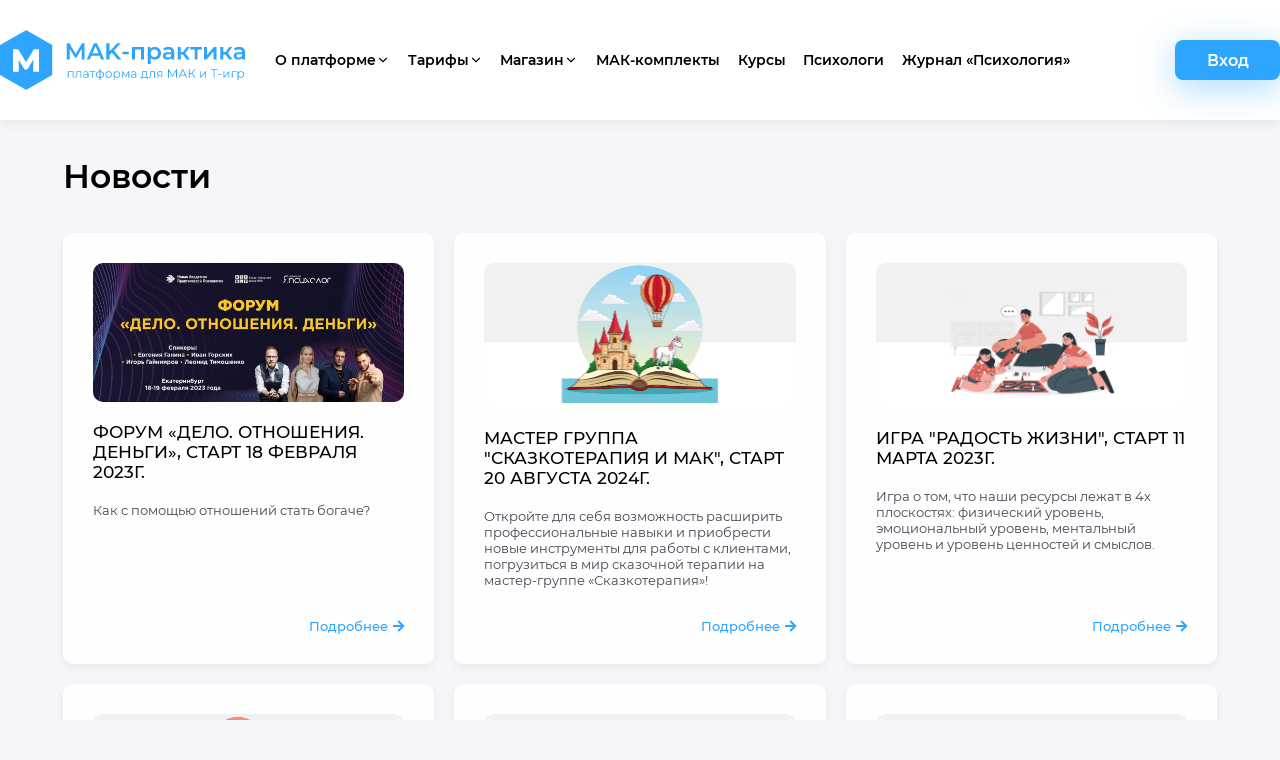

--- FILE ---
content_type: text/html; charset=utf-8
request_url: https://macpractica.ru/news?page=7
body_size: 14329
content:
<!DOCTYPE html><html lang="ru"><head><meta charSet="utf-8"/><meta name="viewport" content="width=device-width, initial-scale=1, shrink-to-fit=no"/><meta name="yandex-verification" content="54caf7b3d51a9990"/><meta name="google-site-verification" content="QVkZewRa5v0f00xP1mbhrNmGPBz-KSLJ-Rf2RAz4djY"/><title>Новости - Платформа для МАК и Т-игр</title><meta name="description" content="На данной странице платформы МАК-практика вы можете узнать подробнее про Новости"/><link rel="canonical" href="https://macpractica.ru/news"/><meta name="next-head-count" content="7"/><link rel="preload" href="/_next/static/css/263519f42cdc405c.css" as="style"/><link rel="stylesheet" href="/_next/static/css/263519f42cdc405c.css" data-n-g=""/><noscript data-n-css=""></noscript><script defer="" nomodule="" src="/_next/static/chunks/polyfills-c67a75d1b6f99dc8.js"></script><script src="/_next/static/chunks/webpack-bc26e998fa8cc09b.js" defer=""></script><script src="/_next/static/chunks/framework-a36dd2a15388ef6d.js" defer=""></script><script src="/_next/static/chunks/main-03266b6ccc6c7fab.js" defer=""></script><script src="/_next/static/chunks/pages/_app-135b125478072fe9.js" defer=""></script><script src="/_next/static/chunks/1358-c38b6e2b30ad8301.js" defer=""></script><script src="/_next/static/chunks/pages/news-b51170cc2124ecd7.js" defer=""></script><script src="/_next/static/G7MgNuXklKYw_ylxbO8Ag/_buildManifest.js" defer=""></script><script src="/_next/static/G7MgNuXklKYw_ylxbO8Ag/_ssgManifest.js" defer=""></script><style data-styled="" data-styled-version="5.3.5"></style></head><body><div id="__next"><div id="app"><div id="app-header"><div style="box-sizing:border-box;position:relative;margin-left:auto;margin-right:auto;padding-left:10px;padding-right:10px;max-width:1280px" class="wrapper-container"><div style="margin-left:-10px;margin-right:-10px;display:flex;flex-wrap:wrap;flex-grow:0;flex-shrink:0;align-items:normal;justify-content:flex-start;flex-direction:row"><div class="container"><div class="cell logo"><a href="/"><div class="logo"></div></a></div><div class="cell menu"><ul></ul></div><div class="cell auth"><a class="authorization" href="/authorization">Вход</a></div></div></div><span style="display:table;clear:both"></span></div></div><div class="content ck-content"><div style="box-sizing:border-box;position:relative;margin-left:auto;margin-right:auto;padding-left:10px;padding-right:10px;max-width:1280px" class="wrapper-container"><div style="margin-left:-10px;margin-right:-10px;display:flex;flex-wrap:wrap;flex-grow:0;flex-shrink:0;align-items:normal;justify-content:flex-start;flex-direction:row"><div style="box-sizing:border-box;min-height:1px;position:relative;padding-left:10px;padding-right:10px;width:4.166666666666667%;flex-basis:4.166666666666667%;flex-grow:0;flex-shrink:0;max-width:4.166666666666667%;margin-left:0%;right:auto;left:auto"></div><div style="box-sizing:border-box;min-height:1px;position:relative;padding-left:10px;padding-right:10px;width:91.66666666666667%;flex-basis:91.66666666666667%;flex-grow:0;flex-shrink:0;max-width:91.66666666666667%;margin-left:0%;right:auto;left:auto"><div id="news"><div class="h1">Новости</div><div style="margin-left:-10px;margin-right:-10px;display:flex;flex-wrap:wrap;flex-grow:0;flex-shrink:0;align-items:normal;justify-content:flex-start;flex-direction:row"><div style="box-sizing:border-box;min-height:1px;position:relative;padding-left:10px;padding-right:10px;width:33.333333333333336%;flex-basis:33.333333333333336%;flex-grow:0;flex-shrink:0;max-width:33.333333333333336%;margin-left:0%;right:auto;left:auto"><div class="news-block"><div class="content"><div class="body"><div class="image"><img alt="Форум «Дело. Отношения. Деньги», старт 18 февраля 2023г." src="https://api.macpractica.ru/m/api/v1/file/e19020c4-6cb8-425e-8fe7-7b2e0306d8ce"/></div><div class="name">Форум «Дело. Отношения. Деньги», старт 18 февраля 2023г.</div><div class="description">Как с помощью отношений стать богаче?</div></div><div class="footer"><div class="day"></div><div class="next"><a title="Форум «Дело. Отношения. Деньги», старт 18 февраля 2023г." href="/news/forum-%C2%ABdelo-otnosheniya-dengi%C2%BB-start-18-fevralya-2023g">Подробнее<!-- --><i class="fas fa-arrow-right"></i></a></div></div></div></div></div><div style="box-sizing:border-box;min-height:1px;position:relative;padding-left:10px;padding-right:10px;width:33.333333333333336%;flex-basis:33.333333333333336%;flex-grow:0;flex-shrink:0;max-width:33.333333333333336%;margin-left:0%;right:auto;left:auto"><div class="news-block"><div class="content"><div class="body"><div class="image"><img alt="Мастер группа &quot;Сказкотерапия и МАК&quot;, старт 20 августа 2024г." src="https://api.macpractica.ru/m/api/v1/file/0bb06c40-d3c4-4d0e-95c0-d55e9a2e45e2"/></div><div class="name">Мастер группа &quot;Сказкотерапия и МАК&quot;, старт 20 августа 2024г.</div><div class="description">Откройте для себя возможность расширить профессиональные навыки и приобрести новые инструменты для работы с клиентами, погрузиться в мир сказочной терапии на мастер-группе «Сказкотерапия»!</div></div><div class="footer"><div class="day"></div><div class="next"><a title="Мастер группа &quot;Сказкотерапия и МАК&quot;, старт 20 августа 2024г." href="/news/master-gruppa-skazkoterapiya">Подробнее<!-- --><i class="fas fa-arrow-right"></i></a></div></div></div></div></div><div style="box-sizing:border-box;min-height:1px;position:relative;padding-left:10px;padding-right:10px;width:33.333333333333336%;flex-basis:33.333333333333336%;flex-grow:0;flex-shrink:0;max-width:33.333333333333336%;margin-left:0%;right:auto;left:auto"><div class="news-block"><div class="content"><div class="body"><div class="image"><img alt="Игра &quot;Радость жизни&quot;, старт 11 марта 2023г." src="https://api.macpractica.ru/m/api/v1/file/714784a9-1b8b-4f5e-9f63-57fe227d72db"/></div><div class="name">Игра &quot;Радость жизни&quot;, старт 11 марта 2023г.</div><div class="description">Игра о том, что наши ресурсы лежат в 4х плоскостях: физический уровень, эмоциональный уровень, ментальный уровень и уровень ценностей и смыслов.</div></div><div class="footer"><div class="day"></div><div class="next"><a title="Игра &quot;Радость жизни&quot;, старт 11 марта 2023г." href="/news/igra-radost-zhizni-start-11-marta-2023g">Подробнее<!-- --><i class="fas fa-arrow-right"></i></a></div></div></div></div></div><div style="box-sizing:border-box;min-height:1px;position:relative;padding-left:10px;padding-right:10px;width:33.333333333333336%;flex-basis:33.333333333333336%;flex-grow:0;flex-shrink:0;max-width:33.333333333333336%;margin-left:0%;right:auto;left:auto"><div class="news-block"><div class="content"><div class="body"><div class="image"><img alt="Мастер группа &quot;Психосоматика и МАК&quot;, старт 3 марта 2023г." src="https://api.macpractica.ru/m/api/v1/file/47ca3739-0cad-4339-8eec-65a58bc923b5"/></div><div class="name">Мастер группа &quot;Психосоматика и МАК&quot;, старт 3 марта 2023г.</div><div class="description">Проверенные методики по работе с психосоматикой, которые вы попрактикуете прямо на живых встречах.</div></div><div class="footer"><div class="day"></div><div class="next"><a title="Мастер группа &quot;Психосоматика и МАК&quot;, старт 3 марта 2023г." href="/news/master-gruppa-psikhosomatika-i-mak-start-3-marta-2023g">Подробнее<!-- --><i class="fas fa-arrow-right"></i></a></div></div></div></div></div><div style="box-sizing:border-box;min-height:1px;position:relative;padding-left:10px;padding-right:10px;width:33.333333333333336%;flex-basis:33.333333333333336%;flex-grow:0;flex-shrink:0;max-width:33.333333333333336%;margin-left:0%;right:auto;left:auto"><div class="news-block"><div class="content"><div class="body"><div class="image"><img alt="Игра &quot;Моё королевство&quot;, старт 1 марта 2023г." src="https://api.macpractica.ru/m/api/v1/file/968685a4-347d-4f5a-bf53-cc1aba278ddf"/></div><div class="name">Игра &quot;Моё королевство&quot;, старт 1 марта 2023г.</div><div class="description">Насколько вы цените себя и считаете ли себя самым главным человеком в своей жизни?</div></div><div class="footer"><div class="day"></div><div class="next"><a title="Игра &quot;Моё королевство&quot;, старт 1 марта 2023г." href="/news/igra-moyo-korolevstvo-start-1-marta-2023g">Подробнее<!-- --><i class="fas fa-arrow-right"></i></a></div></div></div></div></div><div style="box-sizing:border-box;min-height:1px;position:relative;padding-left:10px;padding-right:10px;width:33.333333333333336%;flex-basis:33.333333333333336%;flex-grow:0;flex-shrink:0;max-width:33.333333333333336%;margin-left:0%;right:auto;left:auto"><div class="news-block"><div class="content"><div class="body"><div class="image"><img alt="Игра &quot;PRO - Деньги&quot;, старт 27 февраля 2023г." src="https://api.macpractica.ru/m/api/v1/file/3de085b7-32e6-41b0-8432-6046a7fcd6d8"/></div><div class="name">Игра &quot;PRO - Деньги&quot;, старт 27 февраля 2023г.</div><div class="description">Игра помогает выявить основные препятствия на этапах построения отношений с деньгами.
</div></div><div class="footer"><div class="day"></div><div class="next"><a title="Игра &quot;PRO - Деньги&quot;, старт 27 февраля 2023г." href="/news/igra-pro---dengi-start-27-fevralya-2023g">Подробнее<!-- --><i class="fas fa-arrow-right"></i></a></div></div></div></div></div><div style="box-sizing:border-box;min-height:1px;position:relative;padding-left:10px;padding-right:10px;width:33.333333333333336%;flex-basis:33.333333333333336%;flex-grow:0;flex-shrink:0;max-width:33.333333333333336%;margin-left:0%;right:auto;left:auto"><div class="news-block"><div class="content"><div class="body"><div class="image"><img alt="Игра &quot;В тени своей тени&quot;, старт 11 февраля 2023г." src="https://api.macpractica.ru/m/api/v1/file/a483932b-a869-4f7f-9b78-75b9803c9cd0"/></div><div class="name">Игра &quot;В тени своей тени&quot;, старт 11 февраля 2023г.</div><div class="description">Игра позволяет увидеть ваши скрытые возможности, потенциалы, ресурсы и таланты, которые когда-то были спрятаны в Тень.</div></div><div class="footer"><div class="day"></div><div class="next"><a title="Игра &quot;В тени своей тени&quot;, старт 11 февраля 2023г." href="/news/igra-v-teni-svoey-teni-start-11-fevralya-2023g">Подробнее<!-- --><i class="fas fa-arrow-right"></i></a></div></div></div></div></div><div style="box-sizing:border-box;min-height:1px;position:relative;padding-left:10px;padding-right:10px;width:33.333333333333336%;flex-basis:33.333333333333336%;flex-grow:0;flex-shrink:0;max-width:33.333333333333336%;margin-left:0%;right:auto;left:auto"><div class="news-block"><div class="content"><div class="body"><div class="image"><img alt="Мастер группа &quot;Про секс&quot;, старт 1 февраля 2023г." src="https://api.macpractica.ru/m/api/v1/file/d04bd955-95e1-4108-87a3-a5d1ae5ab306"/></div><div class="name">Мастер группа &quot;Про секс&quot;, старт 1 февраля 2023г.</div><div class="description">Работа с деликатной темой сексуальности и сексуальных отношений с психологической точки зрения.</div></div><div class="footer"><div class="day"></div><div class="next"><a title="Мастер группа &quot;Про секс&quot;, старт 1 февраля 2023г." href="/news/master-gruppa-pro-seks-start-1-fevralya-2023g">Подробнее<!-- --><i class="fas fa-arrow-right"></i></a></div></div></div></div></div><div style="box-sizing:border-box;min-height:1px;position:relative;padding-left:10px;padding-right:10px;width:33.333333333333336%;flex-basis:33.333333333333336%;flex-grow:0;flex-shrink:0;max-width:33.333333333333336%;margin-left:0%;right:auto;left:auto"><div class="news-block"><div class="content"><div class="body"><div class="image"><img alt="Игра &quot;Образ дела&quot;, старт 28 января 2023г." src="https://api.macpractica.ru/m/api/v1/file/8a25b5c8-93e0-43ae-9214-1ed56d32b7ee"/></div><div class="name">Игра &quot;Образ дела&quot;, старт 28 января 2023г.</div><div class="description">Помогает составить свой образ идеальной деятельности - найти дело по душе, выйти из профессионального кризиса.</div></div><div class="footer"><div class="day"></div><div class="next"><a title="Игра &quot;Образ дела&quot;, старт 28 января 2023г." href="/news/igra-obraz-dela-start-28-yanvarya-2023g">Подробнее<!-- --><i class="fas fa-arrow-right"></i></a></div></div></div></div></div><div style="box-sizing:border-box;min-height:1px;position:relative;padding-left:10px;padding-right:10px;width:33.333333333333336%;flex-basis:33.333333333333336%;flex-grow:0;flex-shrink:0;max-width:33.333333333333336%;margin-left:0%;right:auto;left:auto"><div class="news-block"><div class="content"><div class="body"><div class="image"><img alt="Мастер группа &quot;Я и моя мама&quot;, старт 27 января 2023г." src="https://api.macpractica.ru/m/api/v1/file/e449572a-bafd-46a7-9000-7aca6216a218"/></div><div class="name">Мастер группа &quot;Я и моя мама&quot;, старт 27 января 2023г.</div><div class="description">Хотите понять, какую роль отношения с мамой играют именно в вашей жизни, как выстраивать их сейчас?</div></div><div class="footer"><div class="day"></div><div class="next"><a title="Мастер группа &quot;Я и моя мама&quot;, старт 27 января 2023г." href="/news/master-gruppa-ya-i-moya-mama-start-27-yanvarya-2023g">Подробнее<!-- --><i class="fas fa-arrow-right"></i></a></div></div></div></div></div><div style="box-sizing:border-box;min-height:1px;position:relative;padding-left:10px;padding-right:10px;width:33.333333333333336%;flex-basis:33.333333333333336%;flex-grow:0;flex-shrink:0;max-width:33.333333333333336%;margin-left:0%;right:auto;left:auto"><div class="news-block"><div class="content"><div class="body"><div class="image"><img alt="Игра &quot;Open Heart Networking&quot;, старт 18 января 2023г." src="https://api.macpractica.ru/m/api/v1/file/bf28bd30-6cda-4df2-9156-aabc6c7c642c"/></div><div class="name">Игра &quot;Open Heart Networking&quot;, старт 18 января 2023г.</div><div class="description">Помогает найти идеи, которые помогут реализовать свой потенциал легче и быстрее.</div></div><div class="footer"><div class="day"></div><div class="next"><a title="Игра &quot;Open Heart Networking&quot;, старт 18 января 2023г." href="/news/igra-open-heart-networking-start-18-yanvarya-2023g">Подробнее<!-- --><i class="fas fa-arrow-right"></i></a></div></div></div></div></div><div style="box-sizing:border-box;min-height:1px;position:relative;padding-left:10px;padding-right:10px;width:33.333333333333336%;flex-basis:33.333333333333336%;flex-grow:0;flex-shrink:0;max-width:33.333333333333336%;margin-left:0%;right:auto;left:auto"><div class="news-block"><div class="content"><div class="body"><div class="image"><img alt="Мастер группа &quot;Психотравма  и МАК&quot;, старт 16 января 2023г." src="https://api.macpractica.ru/m/api/v1/file/af1548ef-b64f-45d5-ba4b-8c851d176ef9"/></div><div class="name">Мастер группа &quot;Психотравма  и МАК&quot;, старт 16 января 2023г.</div><div class="description">Как помогать клиентам снижать интенсивность переживания психологической травмы, трансформировать отношение к психотравмирующему событию и находить поддержку и ресурс?</div></div><div class="footer"><div class="day"></div><div class="next"><a title="Мастер группа &quot;Психотравма  и МАК&quot;, старт 16 января 2023г." href="/news/master-gruppa-psikhotravma--i-mak-start-16-yanvarya-2023g">Подробнее<!-- --><i class="fas fa-arrow-right"></i></a></div></div></div></div></div><div style="box-sizing:border-box;min-height:1px;position:relative;padding-left:10px;padding-right:10px;width:33.333333333333336%;flex-basis:33.333333333333336%;flex-grow:0;flex-shrink:0;max-width:33.333333333333336%;margin-left:0%;right:auto;left:auto"><div class="news-block"><div class="content"><div class="body"><div class="image"><img alt="Новогодний онлайн МАК-бокс" src="https://api.macpractica.ru/m/api/v1/file/ea61c4e3-c0e7-4793-b17d-31810f24d479"/></div><div class="name">Новогодний онлайн МАК-бокс</div><div class="description">Волшебный МАК-бокс, полный желаний, ресурсов и вдохновения!</div></div><div class="footer"><div class="day"></div><div class="next"><a title="Новогодний онлайн МАК-бокс" href="/news/novogodniy-onlayn-mak-boks">Подробнее<!-- --><i class="fas fa-arrow-right"></i></a></div></div></div></div></div><div style="box-sizing:border-box;min-height:1px;position:relative;padding-left:10px;padding-right:10px;width:33.333333333333336%;flex-basis:33.333333333333336%;flex-grow:0;flex-shrink:0;max-width:33.333333333333336%;margin-left:0%;right:auto;left:auto"><div class="news-block"><div class="content"><div class="body"><div class="image"><img alt="Игра &quot;В тени своей тени&quot;, старт 14 января 2023г." src="https://api.macpractica.ru/m/api/v1/file/de1dd14b-3fbf-4dab-90aa-8efdaa58bce5"/></div><div class="name">Игра &quot;В тени своей тени&quot;, старт 14 января 2023г.</div><div class="description">Игра позволяет увидеть ваши скрытые возможности, потенциалы, ресурсы и таланты, которые когда-то были спрятаны в Тень.</div></div><div class="footer"><div class="day"></div><div class="next"><a title="Игра &quot;В тени своей тени&quot;, старт 14 января 2023г." href="/news/igra-v-teni-svoey-teni-start-14-yanvarya-2023g">Подробнее<!-- --><i class="fas fa-arrow-right"></i></a></div></div></div></div></div><div style="box-sizing:border-box;min-height:1px;position:relative;padding-left:10px;padding-right:10px;width:33.333333333333336%;flex-basis:33.333333333333336%;flex-grow:0;flex-shrink:0;max-width:33.333333333333336%;margin-left:0%;right:auto;left:auto"><div class="news-block"><div class="content"><div class="body"><div class="image"><img alt="Игра &quot;Путь желаний&quot;, старт 17 декабря 2022г." src="https://api.macpractica.ru/m/api/v1/file/55247902-9b7a-4561-a0b2-6f53d66129a2"/></div><div class="name">Игра &quot;Путь желаний&quot;, старт 17 декабря 2022г.</div><div class="description">Игра-исследование своей мечты и составление индивидуальной карты движения к её реализации.</div></div><div class="footer"><div class="day"></div><div class="next"><a title="Игра &quot;Путь желаний&quot;, старт 17 декабря 2022г." href="/news/igra-put-zhelaniy-start-17-dekabrya-2022g">Подробнее<!-- --><i class="fas fa-arrow-right"></i></a></div></div></div></div></div></div></div></div><div style="box-sizing:border-box;min-height:1px;position:relative;padding-left:10px;padding-right:10px;width:4.166666666666667%;flex-basis:4.166666666666667%;flex-grow:0;flex-shrink:0;max-width:4.166666666666667%;margin-left:0%;right:auto;left:auto"></div></div><span style="display:table;clear:both"></span></div><div style="box-sizing:border-box;position:relative;margin-left:auto;margin-right:auto;padding-left:10px;padding-right:10px;max-width:1280px" class="wrapper-container"><div style="margin-left:-10px;margin-right:-10px;display:flex;flex-wrap:wrap;flex-grow:0;flex-shrink:0;align-items:normal;justify-content:flex-start;flex-direction:row"><div style="box-sizing:border-box;min-height:1px;position:relative;padding-left:10px;padding-right:10px;width:4.166666666666667%;flex-basis:4.166666666666667%;flex-grow:0;flex-shrink:0;max-width:4.166666666666667%;margin-left:0%;right:auto;left:auto"></div><div style="box-sizing:border-box;min-height:1px;position:relative;padding-left:10px;padding-right:10px;width:91.66666666666667%;flex-basis:91.66666666666667%;flex-grow:0;flex-shrink:0;max-width:91.66666666666667%;margin-left:0%;right:auto;left:auto"><ul class="pagination"><li class="previous"><a class="" href="/news?page=6" tabindex="0" role="button" aria-disabled="false" aria-label="Previous page" rel="prev"><i class="fas fa-arrow-left"></i></a></li><li><a href="/news?page=1" tabindex="0" aria-label="Новости страница 1">1<!-- --></a></li><li><a href="/news?page=2" tabindex="0" aria-label="Новости страница 2">2<!-- --></a></li><li><a href="/news?page=3" tabindex="0" aria-label="Новости страница 3">3<!-- --></a></li><li class="break"><a role="button" tabindex="0"><i class="fas fa-ellipsis-h"></i></a></li><li class="active"><a rel="canonical" href="/news?page=7" tabindex="-1" aria-label="Новости страница 7" aria-current="page">7<!-- --></a></li><li><a rel="next" href="/news?page=8" tabindex="0" aria-label="Новости страница 8">8<!-- --></a></li><li><a href="/news?page=9" tabindex="0" aria-label="Новости страница 9">9<!-- --></a></li><li><a href="/news?page=10" tabindex="0" aria-label="Новости страница 10">10<!-- --></a></li><li class="next"><a class="" href="/news?page=8" tabindex="0" role="button" aria-disabled="false" aria-label="Next page" rel="next"><i class="fas fa-arrow-right"></i></a></li></ul></div><div style="box-sizing:border-box;min-height:1px;position:relative;padding-left:10px;padding-right:10px;width:4.166666666666667%;flex-basis:4.166666666666667%;flex-grow:0;flex-shrink:0;max-width:4.166666666666667%;margin-left:0%;right:auto;left:auto"></div></div><span style="display:table;clear:both"></span></div></div><div id="app-footer"><div style="box-sizing:border-box;position:relative;margin-left:auto;margin-right:auto;padding-left:10px;padding-right:10px;max-width:1280px" class="wrapper-container"><div style="margin-left:-10px;margin-right:-10px;display:flex;flex-wrap:wrap;flex-grow:0;flex-shrink:0;align-items:normal;justify-content:flex-start;flex-direction:row"><div class="copyright-text">© <!-- -->2026<!-- --> Платформа для МАК и Т-игр<!-- --></div></div><div style="margin-left:-10px;margin-right:-10px;display:flex;flex-wrap:wrap;flex-grow:0;flex-shrink:0;align-items:normal;justify-content:flex-start;flex-direction:row"><ul class="menu"></ul></div><div style="margin-left:-10px;margin-right:-10px;display:flex;flex-wrap:wrap;flex-grow:0;flex-shrink:0;align-items:normal;justify-content:flex-start;flex-direction:row"><ul class="social-networks"></ul></div><span style="display:table;clear:both"></span></div></div></div></div><script id="__NEXT_DATA__" type="application/json">{"props":{"props":{"isMobile":false},"__N_SSP":true,"pageProps":{"envoy":"https://api.macpractica.ru","initialSecurityState":{"isExpert":false,"envoy":"https://api.macpractica.ru","accessToken":"","accessTokenExpires":0},"initialExpertState":{"isExpert":false,"envoy":"https://api.macpractica.ru","accessToken":"","accessTokenExpires":0,"loaded":false,"isLoggedIn":false,"info":{"id":0,"firstName":"","lastName":"","middleName":"","identityGuid":"","country":"","city":"","email":"","phone":"","timeZone":0,"rate":0,"subjects":[],"workExperience":"","education":"","instaLink":"","fbLink":"","vkLink":"","whatsAppLink":"","youtubeLink":"","telegramLink":"","viberLink":"","site":"","about":"","photoId":"","isAdmin":false,"hidden":false,"diplomas":[],"registrationDate":null,"emailForbidden":false,"url":""}},"pagination":{"amount":139,"page":7,"pageSize":15,"items":[{"name":"Форум «Дело. Отношения. Деньги», старт 18 февраля 2023г.","url":"forum-«delo-otnosheniya-dengi»-start-18-fevralya-2023g","imageId":"e19020c4-6cb8-425e-8fe7-7b2e0306d8ce","shortDescription":"Как с помощью отношений стать богаче?","description":"\u003cp style=\"text-align:justify;\"\u003e\u003cspan style=\"font-size: 16px;\"\u003eСчитается, что деньги — это земное, а чувства и отношения — нечто возвышенное. Но исследования и практика показывают, что они крепко взаимосвязаны: люди, способные выстроить крепкие отношения в личной жизни и бизнесе, зарабатывают много и с удовольствием.\u003c/span\u003e\u003c/p\u003e\n\u003cp style=\"text-align:center;\"\u003e\u003cspan style=\"font-size: 16px;\"\u003eМы с партнерами — 3 действующими психологами и предпринимателями — приглашаем вас на форум практической психологии «Дело. Отношения. Деньги», чтобы дать вам более 20 эффективных инструментов для профессионального развития, выстраивания отношений и финансового роста.\u003cbr\u003e\u003c/span\u003e\u003c/p\u003e\n\u003cp\u003e\u003cspan style=\"font-size: 16px;\"\u003eВас ждёт 4 мастер-класса от психологов и предпринимателей:\u003c/span\u003e\u003c/p\u003e\n\u003cul\u003e\n\u003cli\u003e\u003cspan style=\"font-size: 16px;\"\u003eЕвгения Ганина — Как с помощью отношений стать богаче.\u003c/span\u003e\u003c/li\u003e\n\u003cli\u003e\u003cspan style=\"font-size: 16px;\"\u003eИван Горских — Эффективные стратегии предотвращения и решения конфликтов.\u003c/span\u003e\u003c/li\u003e\n\u003cli\u003e\u003cspan style=\"font-size: 16px;\"\u003eИгорь Гайнияров — Почему мои отношения с деньгами не идеальны? 5 способов укрепить их.\u003c/span\u003e\u003c/li\u003e\n\u003cli\u003e\u003cspan style=\"font-size: 16px;\"\u003eЛеонид Тимошенко — Как психологам и предпринимателям развиваться в условиях неопределенности.\u003cbr\u003e\u003c/span\u003e\u003c/li\u003e\n\u003c/ul\u003e\n\u003cp\u003e\u003cspan style=\"font-size: 16px;\"\u003eА также VIP-день с разборами стратегий развития психологов и предпринимателей!\u003cbr\u003e\u003c/span\u003e\u003c/p\u003e\n\u003cp\u003e\u003cspan style=\"font-size: 16px;\"\u003eПосле форума у вас будет четкое понимание:\u003c/span\u003e\u003c/p\u003e\n\u003col\u003e\n\u003cli\u003e\u003cspan style=\"font-size: 16px;\"\u003eкак выстроить адекватные отношения с людьми и деньгами;\u003c/span\u003e\u003c/li\u003e\n\u003cli\u003e\u003cspan style=\"font-size: 16px;\"\u003eкак продвигать свои услуги этично и эффективно;\u003c/span\u003e\u003c/li\u003e\n\u003cli\u003e\u003cspan style=\"font-size: 16px;\"\u003eкак предотвращать и разрешать конфликты;\u003c/span\u003e\u003c/li\u003e\n\u003cli\u003e\u003cspan style=\"font-size: 16px;\"\u003eкак раскрыть свой финансовый потенциал.\u003cbr\u003e\u003c/span\u003e\u003c/li\u003e\n\u003c/ol\u003e\n\u003cp style=\"text-align:center;\"\u003e\u003cspan style=\"font-size: 16px;\"\u003eФорум пройдет 18-19 февраля в Екатеринбурге. Вы можете присутствовать лично или зарегистрироваться на онлайн-трансляцию мероприятия.\u003c/span\u003e\u003c/p\u003e\n\u003cp style=\"text-align:center;\"\u003e\u003ca href=\"https://start.uscnlp.ru/forum?gcao=36015\u0026gcpc=8fa79\" target=\"_blank\"\u003e\u003cspan style=\"font-size: 16px;\"\u003e\u003cstrong\u003ehttps://start.uscnlp.ru/forum\u003c/strong\u003e\u003c/span\u003e\u003c/a\u003e\u003cspan style=\"font-size: 16px;\"\u003e \u003c/span\u003e\u003c/p\u003e\n\u003cp\u003e\u003cspan style=\"font-size: 16px;\"\u003eЖдём вас 18 и 19 февраля 2023.\u003c/span\u003e\u003cbr\u003e\u0026nbsp;\u003c/p\u003e\n","metaTitle":null,"metaDescription":null,"date":"11.02.2023","position":1,"id":76},{"name":"Мастер группа \"Сказкотерапия и МАК\", старт 20 августа 2024г.","url":"master-gruppa-skazkoterapiya","imageId":"0bb06c40-d3c4-4d0e-95c0-d55e9a2e45e2","shortDescription":"Откройте для себя возможность расширить профессиональные навыки и приобрести новые инструменты для работы с клиентами, погрузиться в мир сказочной терапии на мастер-группе «Сказкотерапия»!","description":"\u003cp style=\"text-align:center;\"\u003e\u003cspan style=\"font-size: 16px;\"\u003eОткройте для себя возможность расширить профессиональные навыки и приобрести новые инструменты для работы с клиентами, погрузиться в мир сказочной терапии на мастер-группе «Сказкотерапия»!\u003c/span\u003e\u003c/p\u003e\n\u003cp\u003e\u003cspan style=\"font-size: 16px;\"\u003eКак ключи, сокрытые в сказках, помогают в решении психологических проблем и кризисов?\u003c/span\u003e\u003c/p\u003e\n\u003cp\u003e\u003cspan style=\"font-size: 16px;\"\u003eНапомним, сказкотерапия - это метод психотерапии, основанный на использовании сказок, метафор и архетипов для работы с психологическими проблемами в разных сферах и эмоциональными травмами. \u003c/span\u003e\u003c/p\u003e\n\u003cp\u003e\u003c/p\u003e\n\u003cp\u003e\u003cspan style=\"font-size: 16px;\"\u003e\u003cstrong\u003eЭтот метод позволяет нам:\u003c/strong\u003e\u003c/span\u003e\u003c/p\u003e\n\u003cp\u003e\u003cspan style=\"font-size: 16px;\"\u003e- Глубже понять психологические механизмы и мотивы, лежащие в основе действий и решений.\u003c/span\u003e\u003c/p\u003e\n\u003cp\u003e\u003cspan style=\"font-size: 16px;\"\u003e- Поддерживать клиентов в процессе самопознания и личностного роста.\u003c/span\u003e\u003c/p\u003e\n\u003cp\u003e\u003cspan style=\"font-size: 16px;\"\u003e- Находить выходы и ресурсы, прийти к состоянию целостности.\u003c/span\u003e\u003c/p\u003e\n\u003cp\u003e\u003c/p\u003e\n\u003cp style=\"text-align:center;\"\u003e\u003cspan style=\"font-size: 16px;\"\u003eСказка - это универсальный язык, который способен донести сложные и глубокие идеи до нашего подсознания, помогая нам понять себя и мир вокруг.\u003c/span\u003e\u003c/p\u003e\n\u003cp\u003e\u003cspan style=\"font-size: 16px;\"\u003eНа мастер-группе «Сказкотерапия» вы:\u003c/span\u003e\u003c/p\u003e\n\u003cp\u003e\u003cspan style=\"font-size: 16px;\"\u003e ✅ познакомитесь с принципами сказкотерапии и метафорических ассоциативных карт, которые эффективны в работе с детьми, подростками и взрослыми,\u003c/span\u003e\u003c/p\u003e\n\u003cp\u003e\u003cspan style=\"font-size: 16px;\"\u003e✅ изучите различные приемы и техники, а также сможете на себе ощутить терапевтический эффект сказки через трансформационную игру «Сила моря»,\u003c/span\u003e\u003c/p\u003e\n\u003cp\u003e\u003cspan style=\"font-size: 16px;\"\u003e✅ узнаете, как создавать сказки и использовать их в терапевтической практике.\u003c/span\u003e\u003c/p\u003e\n\u003cp\u003e\u003c/p\u003e\n\u003cp style=\"text-align:center;\"\u003e\u003cspan style=\"font-size: 16px;\"\u003eПрисоединяйтесь к нам, чтобы получить уверенность в работе с данной темой, открыть новое направление в работе с клиентами и помочь многим людям на пути к их внутреннему росту и исцелению.\u003c/span\u003e\u003c/p\u003e\n\u003cp style=\"text-align:center;\"\u003e\u003cspan style=\"font-size: 16px;\"\u003e⏰ \u003cstrong\u003eСтартуем 20 августа!\u003c/strong\u003e\u003c/span\u003e\u003c/p\u003e\n\u003cp\u003e\u003c/p\u003e\n\u003cp style=\"text-align:center;\"\u003e\u003cspan style=\"font-size: 16px;\"\u003eВас ждут 5 живых онлайн встреч-практик, каждая из которых - отработка техники консультирования. \u003c/span\u003e\u003c/p\u003e\n\u003cp style=\"text-align:center;\"\u003e\u003cspan style=\"font-size: 16px;\"\u003eМы ждем вас на мастер-группе «Сказкотерапия» и уверены, что она станет для вас не только интересным опытом, но и ценным ресурсом для развития вашей психологической практики.\u003c/span\u003e\u003c/p\u003e\n\u003cp style=\"text-align:center;\"\u003e\u003cspan style=\"color: rgb(51,51,51);background-color: rgb(255,255,255);font-size: medium;font-family: Montserrat;\"\u003e⚠️У\u003c/span\u003e\u003cspan style=\"color: rgb(51,51,51);background-color: rgb(255,255,255);font-size: 16px;font-family: Montserrat;\"\u003eспейте присоединиться на самых выгодных условиях\u003c/span\u003e\u003c/p\u003e\n\u003cp style=\"text-align:center;\"\u003e\u003cspan style=\"color: rgb(51,51,51);background-color: rgb(255,255,255);font-size: 16px;font-family: Montserrat;\"\u003e(ваш промокод на скидку 40%: 475471)\u003c/span\u003e \u003cspan style=\"color: rgb(68,71,83);background-color: rgb(255,255,255);font-size: 14px;font-family: Montserrat;\"\u003e⤵️\u003c/span\u003e\u003c/p\u003e\n\u003cp style=\"text-align:center;\"\u003e\u003ca href=\"https://centerguru.ru/skazkoterapiya?utm_source=mak_practica\u0026utm_medium=news\u0026utm_campaign=gcZ\" target=\"_blank\"\u003e\u003cspan style=\"color: rgb(68,71,83);background-color: rgb(255,255,255);font-size: 14px;font-family: Montserrat;\"\u003e\u003cstrong\u003e\u003cins\u003ehttps://centerguru.ru/skazkoterapiya\u003c/ins\u003e\u003c/strong\u003e\u003c/span\u003e\u003c/a\u003e\u003cspan style=\"color: rgb(68,71,83);background-color: rgb(255,255,255);font-size: 14px;font-family: Montserrat;\"\u003e\u003cstrong\u003e\u003cins\u003e \u003c/ins\u003e\u003c/strong\u003e\u003c/span\u003e\u0026nbsp;\u003c/p\u003e\n","metaTitle":null,"metaDescription":null,"date":"09.02.2023","position":1,"id":75},{"name":"Игра \"Радость жизни\", старт 11 марта 2023г.","url":"igra-radost-zhizni-start-11-marta-2023g","imageId":"714784a9-1b8b-4f5e-9f63-57fe227d72db","shortDescription":"Игра о том, что наши ресурсы лежат в 4х плоскостях: физический уровень, эмоциональный уровень, ментальный уровень и уровень ценностей и смыслов.","description":"\u003cp\u003eИгра о том, что наши ресурсы лежат в 4х плоскостях: физический уровень, эмоциональный уровень, ментальный уровень и уровень ценностей и смыслов.\u003c/p\u003e\n\u003cp\u003eОтвечая на вопросы игры или изучая советы-подсказки от игры, участники прорабатывают каждый из уровней, находя свои источники радости жизни.\u003c/p\u003e\n\u003cp style=\"text-align:center;\"\u003e\u003cspan style=\"color: rgb(51,51,51);background-color: rgb(255,255,255);font-size: 16px;font-family: Montserrat;\"\u003e⚠️\u003c/span\u003e \u003cspan style=\"color: rgb(68,71,83);background-color: rgb(255,255,255);font-size: 16px;font-family: Montserrat;\"\u003eПринять участие и узнать более подробную информацию вы можете по ссылке ⤵️\u003c/span\u003e\u0026nbsp;\u003c/p\u003e\n\u003cp style=\"text-align:center;\"\u003e\u003ca href=\"https://centerguru.ru/gamefest?utm_source=mak-practica\u0026utm_medium=news\u0026utm_campaign=gcZ\" target=\"_blank\"\u003e\u003cspan style=\"color: rgb(45,165,255);background-color: rgb(255,255,255);font-size: 14px;font-family: Montserrat;\"\u003e\u003cstrong\u003e\u003cins\u003ehttps://centerguru.ru/gamefest\u003c/ins\u003e\u003c/strong\u003e\u003c/span\u003e\u003c/a\u003e\u0026nbsp;\u0026nbsp;\u003c/p\u003e\n","metaTitle":null,"metaDescription":null,"date":"05.03.2023","position":2,"id":80},{"name":"Мастер группа \"Психосоматика и МАК\", старт 3 марта 2023г.","url":"master-gruppa-psikhosomatika-i-mak-start-3-marta-2023g","imageId":"47ca3739-0cad-4339-8eec-65a58bc923b5","shortDescription":"Проверенные методики по работе с психосоматикой, которые вы попрактикуете прямо на живых встречах.","description":"\u003cp style=\"text-align:start;\"\u003e\u003cspan style=\"color: rgb(68,71,83);background-color: rgb(255,255,255);font-size: 16px;font-family: Montserrat;\"\u003eДля чего нужно знание о психосоматики консультанту и умение работать с этой категорией запросов\u003c/span\u003e\u003c/p\u003e\n\u003cul\u003e\n\u003cli\u003e\u003cspan style=\"color: rgb(68,71,83);background-color: rgb(255,255,255);font-size: 16px;font-family: Montserrat;\"\u003eпсихика человека воспринимает внешний мир и пропускает эту информацию через индивидуальные особенности, эмоции, чувства, тело. И эта цепочка приводит к каким-то реакциям человека - поведенческим, телесным и не всегда экологичным.\u003c/span\u003e\u003c/li\u003e\n\u003c/ul\u003e\n\u003cp style=\"text-align:start;\"\u003e\u003cspan style=\"color: rgb(68,71,83);background-color: rgb(255,255,255);font-size: 16px;font-family: Montserrat;\"\u003eВажно научиться понимать телесные реакции и индивидуальные особенности: свои, другого человека и знать, как на практике поменять стратегию реагирования для здоровья и благополучия.\u003c/span\u003e\u003c/p\u003e\n\u003cp style=\"text-align:start;\"\u003e\u003c/p\u003e\n\u003cp style=\"text-align:start;\"\u003e\u003cspan style=\"color: rgb(68,71,83);background-color: rgb(255,255,255);font-size: 14px;font-family: Montserrat;\"\u003e✅Живые встречи в Zoom и на платформе МАК-практика\u003c/span\u003e\u003c/p\u003e\n\u003cp style=\"text-align:start;\"\u003e\u003cspan style=\"color: rgb(68,71,83);background-color: rgb(255,255,255);font-size: 14px;font-family: Montserrat;\"\u003e♻️ Возможность поработать со своим вопросом - опыт терапии\u003c/span\u003e\u003c/p\u003e\n\u003cp style=\"text-align:start;\"\u003e\u003cspan style=\"color: rgb(68,71,83);background-color: rgb(255,255,255);font-size: 14px;font-family: Montserrat;\"\u003e♻️ Отработать техники на практике - опыт консультирования\u003c/span\u003e\u003c/p\u003e\n\u003cp style=\"text-align:start;\"\u003e\u003c/p\u003e\n\u003cp style=\"text-align:start;\"\u003e\u003cspan style=\"color: rgb(68,71,83);background-color: rgb(255,255,255);font-size: 14px;font-family: Montserrat;\"\u003eВы получите:\u003c/span\u003e\u003c/p\u003e\n\u003cp style=\"text-align:start;\"\u003e\u003cspan style=\"color: rgb(68,71,83);background-color: rgb(255,255,255);font-size: 14px;font-family: Montserrat;\"\u003e🌿 5 техник, 5 методичек\u003c/span\u003e\u003c/p\u003e\n\u003cp style=\"text-align:start;\"\u003e\u003cspan style=\"color: rgb(68,71,83);background-color: rgb(255,255,255);font-size: 14px;font-family: Montserrat;\"\u003e🌿 2 комплекта МАК со схемами-подложками\u003c/span\u003e\u003c/p\u003e\n\u003cp style=\"text-align:start;\"\u003e\u003cspan style=\"color: rgb(68,71,83);background-color: rgb(255,255,255);font-size: 14px;font-family: Montserrat;\"\u003e🌿 книги по работе с психосоматикой\u003c/span\u003e\u003c/p\u003e\n\u003cp style=\"text-align:start;\"\u003e\u003cspan style=\"color: rgb(68,71,83);background-color: rgb(255,255,255);font-size: 14px;font-family: Montserrat;\"\u003e🌿 чат группы и поддержку в течение месяца после тренинга\u003c/span\u003e\u003c/p\u003e\n\u003cp style=\"text-align:start;\"\u003e\u003cspan style=\"color: rgb(68,71,83);background-color: rgb(255,255,255);font-size: 14px;font-family: Montserrat;\"\u003e🌿 сертификат 18 часов практики\u003c/span\u003e\u003c/p\u003e\n\u003cp style=\"text-align:start;\"\u003e\u003c/p\u003e\n\u003cp style=\"text-align:center;\"\u003e\u003cspan style=\"color: rgb(68,71,83);background-color: rgb(255,255,255);font-size: 14px;font-family: Montserrat;\"\u003e⚠️Успейте присоединиться на самых выгодных условиях\u003c/span\u003e\u003c/p\u003e\n\u003cp style=\"text-align:center;\"\u003e\u003cspan style=\"color: rgb(68,71,83);background-color: rgb(255,255,255);font-size: 14px;font-family: Montserrat;\"\u003e(ваш промокод на скидку 34%: 652026) ⤵️\u003c/span\u003e\u003c/p\u003e\n\u003cp style=\"text-align:center;\"\u003e\u003ca href=\"https://centerguru.ru/psychosomatics?utm_source=mak_practica\u0026utm_medium=news\u0026utm_campaign=gcZ\" target=\"_blank\"\u003e\u003cspan style=\"color: rgb(45,165,255);background-color: rgb(255,255,255);font-size: 14px;font-family: Montserrat;\"\u003e\u003cstrong\u003e\u003cins\u003ehttps://centerguru.ru/psychosomatics\u003c/ins\u003e\u003c/strong\u003e\u003c/span\u003e\u003c/a\u003e\u0026nbsp;\u003c/p\u003e\n","metaTitle":null,"metaDescription":null,"date":"26.02.2023","position":2,"id":79},{"name":"Игра \"Моё королевство\", старт 1 марта 2023г.","url":"igra-moyo-korolevstvo-start-1-marta-2023g","imageId":"968685a4-347d-4f5a-bf53-cc1aba278ddf","shortDescription":"Насколько вы цените себя и считаете ли себя самым главным человеком в своей жизни?","description":"\u003cp\u003e\u003cspan style=\"font-size: 16px;\"\u003eВы узнаете:\u003c/span\u003e\u003c/p\u003e\n\u003cul\u003e\n\u003cli\u003e\u003cspan style=\"font-size: 16px;\"\u003eПройдена ли сепарация от родителей, мужа, ребенка, чтобы осознать, а точно ли вы сами управляете своей жизнью и ни от кого не зависите?\u003c/span\u003e\u003c/li\u003e\n\u003cli\u003e\u003cspan style=\"font-size: 16px;\"\u003eУмеете ли вы говорить «нет» или пытаетесь для всех быть удобной?\u003c/span\u003e\u003c/li\u003e\n\u003cli\u003e\u003cspan style=\"font-size: 16px;\"\u003eКакие отношения вы выстраиваете с партнером, и готовы ли вы к любви и отношениям в целом?\u003c/span\u003e\u003c/li\u003e\n\u003cli\u003e\u003cspan style=\"font-size: 16px;\"\u003eНасколько вы цените себя и считаете ли себя самым главным человеком в своей жизни?\u003c/span\u003e\u003c/li\u003e\n\u003cli\u003e\u003cspan style=\"font-size: 16px;\"\u003eЕсть ли готовность к деньгам — вы стремитесь к финансовому росту, но вас внутри что-то сдерживает, и вы стоите на месте?\u003c/span\u003e\u003c/li\u003e\n\u003c/ul\u003e\n\u003cp\u003e\u003cspan style=\"font-size: 16px;\"\u003eИ многое другое!\u003c/span\u003e\u003c/p\u003e\n\u003cp style=\"text-align:center;\"\u003e\u003cspan style=\"color: rgb(51,51,51);font-size: 16px;\"\u003e⚠️\u003c/span\u003e \u003cspan style=\"font-size: 16px;\"\u003eПринять участие и узнать более подробную информацию вы можете по ссылке ⤵️\u003c/span\u003e\u0026nbsp;\u003c/p\u003e\n\u003cp style=\"text-align:center;\"\u003e\u003ca href=\"https://centerguru.ru/gamefest?utm_source=mak-practica\u0026utm_medium=news\u0026utm_campaign=gcZ\" target=\"_blank\"\u003e\u003cstrong\u003ehttps://centerguru.ru/gamefest\u003c/strong\u003e\u003c/a\u003e\u0026nbsp;\u003c/p\u003e\n","metaTitle":null,"metaDescription":null,"date":"21.02.2023","position":2,"id":78},{"name":"Игра \"PRO - Деньги\", старт 27 февраля 2023г.","url":"igra-pro---dengi-start-27-fevralya-2023g","imageId":"3de085b7-32e6-41b0-8432-6046a7fcd6d8","shortDescription":"Игра помогает выявить основные препятствия на этапах построения отношений с деньгами.\n","description":"\u003cp\u003e\u003cspan style=\"font-size: 16px;\"\u003eИгра proДеньги поможет:\u003c/span\u003e\u003c/p\u003e\n\u003cul\u003e\n\u003cli\u003e\u003cspan style=\"font-size: 16px;\"\u003eнаметить новые способы получения денег;\u003c/span\u003e\u003c/li\u003e\n\u003cli\u003e\u003cspan style=\"font-size: 16px;\"\u003eувидеть проблемы и стратегии, влияющие на ваше финансовое состояние;\u003c/span\u003e\u003c/li\u003e\n\u003cli\u003e\u003cspan style=\"font-size: 16px;\"\u003eнайти и обезвредить финансовые блоки переданные вам предыдущими поколениями, то, что вы взяли из детства, из родительской семьи;\u003c/span\u003e\u003c/li\u003e\n\u003cli\u003e\u003cspan style=\"font-size: 16px;\"\u003eнайти негативные денежные убеждения и страхи;\u003c/span\u003e\u003c/li\u003e\n\u003cli\u003e\u003cspan style=\"font-size: 16px;\"\u003eполучить советы от денег;\u003c/span\u003e\u003c/li\u003e\n\u003cli\u003e\u003cspan style=\"font-size: 16px;\"\u003eсформировать ваш личный успешный денежный сценарий!\u003c/span\u003e\u003c/li\u003e\n\u003c/ul\u003e\n\u003cp style=\"text-align:center;\"\u003e\u003cspan style=\"color: rgb(51,51,51);font-size: 16px;\"\u003e⚠️\u003c/span\u003e\u003cspan style=\"font-size: 16px;\"\u003e Принять участие и узнать более подробную информацию вы можете по ссылке ⤵️ \u003c/span\u003e\u003c/p\u003e\n\u003cp style=\"text-align:center;\"\u003e\u003ca href=\"https://centerguru.ru/gamefest?utm_source=mak-practica\u0026utm_medium=news\u0026utm_campaign=gcZ\" target=\"_blank\"\u003e\u003cspan style=\"font-size: 16px;\"\u003e\u003cstrong\u003ehttps://centerguru.ru/gamefest\u003c/strong\u003e\u003c/span\u003e\u003c/a\u003e\u0026nbsp;\u003c/p\u003e\n","metaTitle":null,"metaDescription":null,"date":"21.02.2023","position":2,"id":77},{"name":"Игра \"В тени своей тени\", старт 11 февраля 2023г.","url":"igra-v-teni-svoey-teni-start-11-fevralya-2023g","imageId":"a483932b-a869-4f7f-9b78-75b9803c9cd0","shortDescription":"Игра позволяет увидеть ваши скрытые возможности, потенциалы, ресурсы и таланты, которые когда-то были спрятаны в Тень.","description":"\u003cp style=\"text-align:start;\"\u003e\u003cspan style=\"color: rgb(0,0,0);background-color: rgb(255,255,255);font-size: medium;font-family: Montserrat;\"\u003eИгра даёт возможность увидеть ваши скрытые возможности, потенциалы, ресурсы и таланты, которые когда-то были спрятаны в Тень. Извлечь их оттуда и использовать во благо решения своих задач.\u003c/span\u003e\u003c/p\u003e\n\u003cp style=\"text-align:start;\"\u003e\u003cspan style=\"color: rgb(0,0,0);background-color: rgb(255,255,255);font-size: medium;font-family: Montserrat;\"\u003eВы услышите себя, свои истинные желания, получите поддержку и поймёте, как действовать.\u003c/span\u003e\u003c/p\u003e\n\u003cp style=\"text-align:start;\"\u003e\u003cspan style=\"color: rgb(0,0,0);background-color: rgb(255,255,255);font-size: medium;font-family: Montserrat;\"\u003eИгра поможет вам наполниться позитивной энергией и повысить качество жизни.\u003c/span\u003e\u003c/p\u003e\n\u003cp style=\"text-align:center;\"\u003e\u003cspan style=\"color: rgb(51,51,51);background-color: rgb(255,255,255);font-size: 16px;font-family: Montserrat;\"\u003e⚠️\u003c/span\u003e \u003cspan style=\"color: rgb(0,0,0);background-color: rgb(255,255,255);font-size: 16px;font-family: Montserrat;\"\u003eПринять участие и узнать более подробную информацию вы можете по ссылке ⤵️\u003c/span\u003e\u0026nbsp;\u003c/p\u003e\n\u003cp style=\"text-align:center;\"\u003e\u003ca href=\"https://centerguru.ru/gamefest?utm_source=mak-practica\u0026utm_medium=news\u0026utm_campaign=gcZ\" target=\"_blank\"\u003e\u003cspan style=\"color: rgb(0,0,0);background-color: rgb(255,255,255);font-size: medium;font-family: Montserrat;\"\u003e\u003cstrong\u003e\u003cins\u003ehttps://centerguru.ru/gamefest\u003c/ins\u003e\u003c/strong\u003e\u003c/span\u003e\u003c/a\u003e\u0026nbsp;\u003c/p\u003e\n","metaTitle":null,"metaDescription":null,"date":"01.02.2023","position":2,"id":74},{"name":"Мастер группа \"Про секс\", старт 1 февраля 2023г.","url":"master-gruppa-pro-seks-start-1-fevralya-2023g","imageId":"d04bd955-95e1-4108-87a3-a5d1ae5ab306","shortDescription":"Работа с деликатной темой сексуальности и сексуальных отношений с психологической точки зрения.","description":"\u003cp style=\"text-align:start;\"\u003e\u003cspan style=\"color: rgb(68,71,83);background-color: rgb(255,255,255);font-size: 16px;font-family: Montserrat;\"\u003e\u003cstrong\u003eЭТА МАСТЕР-ГРУППА ДЛЯ ТЕХ, КТО ХОЧЕТ МЯГКО И БЕРЕЖНО:\u003c/strong\u003e\u003c/span\u003e\u003c/p\u003e\n\u003cp style=\"text-align:start;\"\u003e\u003cspan style=\"color: rgb(68,71,83);background-color: rgb(255,255,255);font-size: 16px;font-family: Montserrat;\"\u003e❤️ получить ясность, что с моей сексуальностью сейчас\u003c/span\u003e\u003c/p\u003e\n\u003cp style=\"text-align:start;\"\u003e\u003cspan style=\"color: rgb(68,71,83);background-color: rgb(255,255,255);font-size: 16px;font-family: Montserrat;\"\u003e❤️ понять и принять свою сексуальность\u003c/span\u003e\u003c/p\u003e\n\u003cp style=\"text-align:start;\"\u003e\u003cspan style=\"color: rgb(68,71,83);background-color: rgb(255,255,255);font-size: 16px;font-family: Montserrat;\"\u003e❤️ разобраться, что мешает гармоничным сексуальным отношениям\u003c/span\u003e\u003c/p\u003e\n\u003cp style=\"text-align:start;\"\u003e\u003cspan style=\"color: rgb(68,71,83);background-color: rgb(255,255,255);font-size: 16px;font-family: Montserrat;\"\u003e❤️ понять, что поможет повысить удовлетворенность сексуальной жизнью\u003c/span\u003e\u003c/p\u003e\n\u003cp style=\"text-align:start;\"\u003e\u003cspan style=\"color: rgb(68,71,83);background-color: rgb(255,255,255);font-size: 16px;font-family: Montserrat;\"\u003e❤️ научиться работать с деликатными запросами клиентов и получить опыт практического применения специальных техник\u003c/span\u003e\u003c/p\u003e\n\u003cp style=\"text-align:start;\"\u003e\u003cspan style=\"color: rgb(68,71,83);background-color: rgb(255,255,255);font-size: 16px;font-family: Montserrat;\"\u003e\u003cstrong\u003eВы получите:\u003c/strong\u003e\u003c/span\u003e\u003c/p\u003e\n\u003cp style=\"text-align:start;\"\u003e\u003cspan style=\"color: rgb(68,71,83);background-color: rgb(255,255,255);font-size: 16px;font-family: Montserrat;\"\u003e📌 Три живых встречи в Zoom и на платформе «МАК-практика»\u003c/span\u003e\u003c/p\u003e\n\u003cp style=\"text-align:start;\"\u003e\u003cspan style=\"color: rgb(68,71,83);background-color: rgb(255,255,255);font-size: 16px;font-family: Montserrat;\"\u003e📌 Пять техник с МАК по работе с сексуальностью, методички и схемы алгоритмы\u003c/span\u003e\u003c/p\u003e\n\u003cp style=\"text-align:start;\"\u003e\u003cspan style=\"color: rgb(68,71,83);background-color: rgb(255,255,255);font-size: 16px;font-family: Montserrat;\"\u003e📌 МАК-платформа 1 мес бесплатно\u003c/span\u003e\u003c/p\u003e\n\u003cp style=\"text-align:start;\"\u003e\u003cspan style=\"color: rgb(68,71,83);background-color: rgb(255,255,255);font-size: 16px;font-family: Montserrat;\"\u003e📌Чат группы и поддержка в течение недели после мастер-группы\u003c/span\u003e\u003c/p\u003e\n\u003cp style=\"text-align:start;\"\u003e\u003cspan style=\"color: rgb(68,71,83);background-color: rgb(255,255,255);font-size: 16px;font-family: Montserrat;\"\u003e📌 Доступ к материалам - 1 месяц\u003c/span\u003e\u003c/p\u003e\n\u003cp style=\"text-align:start;\"\u003e\u003cspan style=\"color: rgb(68,71,83);background-color: rgb(255,255,255);font-size: 16px;font-family: Montserrat;\"\u003e📌 Сертификат 12 часов\u003c/span\u003e\u003c/p\u003e\n\u003cp style=\"text-align:center;\"\u003e\u003cspan style=\"color: rgb(68,71,83);background-color: rgb(255,255,255);font-size: 16px;font-family: Montserrat;\"\u003e🔥\u003c/span\u003e\u003cspan style=\"font-size: 16px;\"\u003e \u003c/span\u003e\u003cspan style=\"color: rgb(68,71,83);background-color: rgb(255,255,255);font-size: 16px;font-family: Montserrat;\"\u003e\u003cstrong\u003eПринять участие в мастер-группе “ПРО СЕКС” вы можете по спец.цене.\u003c/strong\u003e\u003c/span\u003e\u003c/p\u003e\n\u003cp style=\"text-align:center;\"\u003e\u003cspan style=\"color: rgb(68,71,83);background-color: rgb(255,255,255);font-size: 16px;font-family: Montserrat;\"\u003e\u003cstrong\u003eПо промокоду 3297 цена составит 7900 вместо 12000 руб.\u003c/strong\u003e\u003c/span\u003e\u003c/p\u003e\n\u003cp style=\"text-align:center;\"\u003e\u003ca href=\"https://centerguru.ru/sex?utm_source=mak_practica\u0026utm_medium=news\u0026utm_campaign=gcZ\" target=\"_blank\"\u003e\u003cspan style=\"color: rgb(45,165,255);background-color: rgb(255,255,255);font-size: 16px;font-family: Montserrat;\"\u003e\u003cstrong\u003e\u003cins\u003ehttps://centerguru.ru/sex\u003c/ins\u003e\u003c/strong\u003e\u003c/span\u003e\u003c/a\u003e\u003cspan style=\"font-size: 16px;\"\u003e \u003c/span\u003e\u003c/p\u003e\n","metaTitle":null,"metaDescription":null,"date":"28.01.2023","position":2,"id":72},{"name":"Игра \"Образ дела\", старт 28 января 2023г.","url":"igra-obraz-dela-start-28-yanvarya-2023g","imageId":"8a25b5c8-93e0-43ae-9214-1ed56d32b7ee","shortDescription":"Помогает составить свой образ идеальной деятельности - найти дело по душе, выйти из профессионального кризиса.","description":"\u003cp\u003e\u003cspan style=\"font-size: 16px;\"\u003eПрофориентационная трансформационная игра. Помогает найти вдохновение и мотивацию в своем деле, преодолеть угрозы на пути самореализации и собрать свои ресурсы.\u003c/span\u003e\u003c/p\u003e\n\u003cp\u003e\u003cspan style=\"font-size: 16px;\"\u003eУчастники игры увидят, из каких элементов состоит их деятельность и что сейчас нужно, чтобы она стала идеальной. Игра покажет, что тормозит профессиональную реализацию и доход и поможет трансформировать препятствия.\u003c/span\u003e\u003c/p\u003e\n\u003cp\u003e\u003cspan style=\"font-size: 16px;\"\u003eУчастники получат напутствие от игры и составят пошаговый план на ближайшее время.\u003c/span\u003e\u003c/p\u003e\n\u003cp style=\"text-align:center;\"\u003e\u003cspan style=\"color: rgb(51,51,51);background-color: rgb(255,255,255);font-size: 16px;font-family: Montserrat;\"\u003e⚠️\u003c/span\u003e \u003cspan style=\"color: rgb(0,0,0);background-color: rgb(255,255,255);font-size: 16px;font-family: Montserrat;\"\u003eПринять участие и узнать более подробную информацию вы можете по ссылке ⤵️\u003c/span\u003e\u0026nbsp;\u003c/p\u003e\n\u003cp style=\"text-align:center;\"\u003e\u003ca href=\"https://centerguru.ru/gamefest?utm_source=mak-practica\u0026utm_medium=news\u0026utm_campaign=gcZ\" target=\"_blank\"\u003e\u003cspan style=\"color: rgb(0,0,0);background-color: rgb(255,255,255);font-size: medium;font-family: Montserrat;\"\u003e\u003cstrong\u003e\u003cins\u003ehttps://centerguru.ru/gamefest\u003c/ins\u003e\u003c/strong\u003e\u003c/span\u003e\u003c/a\u003e\u0026nbsp;\u003c/p\u003e\n","metaTitle":null,"metaDescription":null,"date":"22.01.2023","position":2,"id":71},{"name":"Мастер группа \"Я и моя мама\", старт 27 января 2023г.","url":"master-gruppa-ya-i-moya-mama-start-27-yanvarya-2023g","imageId":"e449572a-bafd-46a7-9000-7aca6216a218","shortDescription":"Хотите понять, какую роль отношения с мамой играют именно в вашей жизни, как выстраивать их сейчас?","description":"\u003cp style=\"text-align:start;\"\u003e\u003cspan style=\"color: rgb(0,0,0);background-color: transparent;font-size: 16px;font-family: Montserrat;\"\u003eКак бы вы продолжили фразу, если бы писали ее своей маме?\u003c/span\u003e\u0026nbsp;\u003c/p\u003e\n\u003cp style=\"text-align:start;\"\u003e\u003cspan style=\"color: rgb(0,0,0);background-color: transparent;font-size: 16px;font-family: Montserrat;\"\u003e\"Мама, ты меня...\u003c/span\u003e\u0026nbsp;\u003c/p\u003e\n\u003cp style=\"text-align:start;\"\u003e\u003cspan style=\"color: rgb(0,0,0);background-color: transparent;font-size: 16px;font-family: Montserrat;\"\u003e… прости, обними, отпусти, поддержи, послушай, оставь, прими, похвали…\"\u003c/span\u003e\u003c/p\u003e\n\u003cp style=\"text-align:justify;\"\u003e\u003cspan style=\"color: rgb(0,0,0);background-color: transparent;font-size: 16px;font-family: Montserrat;\"\u003eМама ключевая фигура в жизни каждого человека. Отношения, которые влияют на всю нашу жизнь: самооценка, самореализация, отношения с финансами, базовая безопасность, проявление себя как женщины (для женщин).\u003c/span\u003e\u0026nbsp;\u003c/p\u003e\n\u003cp style=\"text-align:start;\"\u003e\u003cspan style=\"color: rgb(51,51,51);background-color: rgb(244,244,244);font-size: 16px;font-family: Montserrat;\"\u003e❤️\u003c/span\u003e \u003cspan style=\"color: rgb(0,0,0);background-color: rgb(255,255,255);font-size: 16px;font-family: Montserrat;\"\u003eХотите понять, какую роль отношения с мамой играют именно в вашей жизни, как выстраивать их сейчас?\u003c/span\u003e\u003c/p\u003e\n\u003cp style=\"text-align:start;\"\u003e\u003cspan style=\"color: rgb(68,71,83);background-color: rgb(244,244,244);font-size: 16px;font-family: Montserrat;\"\u003e❤️\u003c/span\u003e \u003cspan style=\"color: rgb(68,71,83);background-color: rgb(255,255,255);font-size: 16px;font-family: Montserrat;\"\u003eПроработать эмоции по отношению к маме?\u003c/span\u003e\u003c/p\u003e\n\u003cp style=\"text-align:start;\"\u003e\u003cspan style=\"color: rgb(51,51,51);background-color: rgb(244,244,244);font-size: 16px;font-family: Montserrat;\"\u003e❤️\u003c/span\u003e \u003cspan style=\"color: rgb(0,0,0);background-color: rgb(255,255,255);font-size: 16px;font-family: Montserrat;\"\u003eОсвободиться от деструктивных маминых посланий, дать себе опору и поддержку, если не дополучили от мамы?\u003c/span\u003e\u003c/p\u003e\n\u003cp style=\"text-align:start;\"\u003e\u003cspan style=\"color: rgb(51,51,51);background-color: rgb(244,244,244);font-size: 16px;font-family: Montserrat;\"\u003e❤️\u003c/span\u003e \u003cspan style=\"color: rgb(0,0,0);background-color: rgb(255,255,255);font-size: 16px;font-family: Montserrat;\"\u003eИли эффективно помогать своим клиентам в этой теме?\u003c/span\u003e\u0026nbsp;\u003c/p\u003e\n\u003cp style=\"text-align:start;\"\u003e\u003cspan style=\"color: rgb(0,0,0);background-color: rgb(255,255,255);font-size: 18px;font-family: Montserrat;\"\u003e\u003cstrong\u003eПриглашаем вас на мастер-группу \"Я И МОЯ МАМА\", уникальная пошаговая программа по работе с образом матери.\u003c/strong\u003e\u003c/span\u003e\u003c/p\u003e\n\u003cp style=\"text-align:center;\"\u003e\u003cspan style=\"color: rgb(0,0,0);background-color: rgb(255,255,255);font-size: 18px;font-family: Montserrat;\"\u003e\u003cstrong\u003eстарт 27 января 2023г.\u003c/strong\u003e\u003c/span\u003e\u003c/p\u003e\n\u003cp style=\"text-align:justify;\"\u003e\u003cspan style=\"color: rgb(0,0,0);background-color: rgb(255,255,255);font-size: 16px;font-family: Montserrat;\"\u003eВсе участники получат в подарок электронный вариант авторской колоды Академии \"Я И МОЯ МАМА\", а также:\u003c/span\u003e\u0026nbsp;\u003c/p\u003e\n\u003cp\u003e\u003cspan style=\"color: rgb(0,0,0);background-color: rgb(255,255,255);font-size: 16px;font-family: Montserrat;\"\u003e📍 3 практики и схемы-алгоритма для техник, терапевтическую тетрадь;\u003c/span\u003e\u003c/p\u003e\n\u003cp style=\"text-align:start;\"\u003e\u003cspan style=\"color: rgb(0,0,0);background-color: rgb(255,255,255);font-size: 16px;font-family: Montserrat;\"\u003e📍 месяц бесплатного доступа на платформу \"МАК-практика\";\u003c/span\u003e\u003c/p\u003e\n\u003cp style=\"text-align:start;\"\u003e\u003cspan style=\"color: rgb(0,0,0);background-color: rgb(255,255,255);font-size: 16px;font-family: Montserrat;\"\u003e📍 живые встречи в Zoom и на платформе \"МАК-практика\";\u003c/span\u003e\u003c/p\u003e\n\u003cp style=\"text-align:start;\"\u003e\u003cspan style=\"color: rgb(0,0,0);background-color: rgb(255,255,255);font-size: 16px;font-family: Montserrat;\"\u003e📍 возможность поработать со своим вопросом - опыт терапии;\u003c/span\u003e\u003c/p\u003e\n\u003cp style=\"text-align:start;\"\u003e\u003cspan style=\"color: rgb(0,0,0);background-color: rgb(255,255,255);font-size: 16px;font-family: Montserrat;\"\u003e📍 отработка техник на практике - опыт консультирования;\u003c/span\u003e\u003c/p\u003e\n\u003cp style=\"text-align:start;\"\u003e\u003cspan style=\"color: rgb(0,0,0);background-color: rgb(255,255,255);font-size: 16px;font-family: Montserrat;\"\u003e📍 запись каждой встречи с доступом 1 месяц и чат группы;\u003c/span\u003e\u003c/p\u003e\n\u003cp style=\"text-align:start;\"\u003e\u003cspan style=\"color: rgb(0,0,0);background-color: rgb(255,255,255);font-size: 16px;font-family: Montserrat;\"\u003e📍 сертификат - 12 часов практики.\u003c/span\u003e\u0026nbsp;\u003c/p\u003e\n\u003cp style=\"text-align:center;\"\u003e\u003cspan style=\"color: rgb(0,0,0);background-color: rgb(255,255,255);font-size: 16px;font-family: Montserrat;\"\u003e\u003cstrong\u003e\u003cins\u003eУзнать подробности и попасть в мастер-группу можно на нашем сайте\u003c/ins\u003e\u003c/strong\u003e ⤵️\u003c/span\u003e\u0026nbsp;\u003c/p\u003e\n\u003cp style=\"text-align:center;\"\u003e\u003ca href=\"https://centerguru.ru/mama?utm_source=mak-practica\u0026utm_medium=news\u0026utm_campaign=gcZ\" target=\"_blank\"\u003e\u003cspan style=\"color: inherit;background-color: rgb(255,255,255);font-size: 18px;font-family: Montserrat;\"\u003e\u003cstrong\u003e\u003cins\u003ehttps://centerguru.ru/mama\u003c/ins\u003e\u003c/strong\u003e\u003c/span\u003e\u003c/a\u003e\u0026nbsp;\u003c/p\u003e\n","metaTitle":null,"metaDescription":null,"date":"22.01.2023","position":2,"id":70},{"name":"Игра \"Open Heart Networking\", старт 18 января 2023г.","url":"igra-open-heart-networking-start-18-yanvarya-2023g","imageId":"bf28bd30-6cda-4df2-9156-aabc6c7c642c","shortDescription":"Помогает найти идеи, которые помогут реализовать свой потенциал легче и быстрее.","description":"\u003cp\u003e\u003cspan style=\"font-size: 16px;\"\u003eВо время игры вы получите:\u003c/span\u003e\u003c/p\u003e\n\u003cul\u003e\n\u003cli\u003e\u003cspan style=\"font-size: 16px;\"\u003eглубокие инсайты о себе и своей реализации; \u003c/span\u003e\u003c/li\u003e\n\u003cli\u003e\u003cspan style=\"font-size: 16px;\"\u003eмотивацию к реализации своих идей;\u003c/span\u003e\u003c/li\u003e\n\u003cli\u003e\u003cspan style=\"font-size: 16px;\"\u003eосознание своей ценности, как личности и специалиста; \u003c/span\u003e\u003c/li\u003e\n\u003cli\u003e\u003cspan style=\"font-size: 16px;\"\u003eпонимание, какие свои сильные стороны показывать в самопрезентации, чтобы люди влюблялись в вас, как в специалиста и человека;\u003c/span\u003e\u003c/li\u003e\n\u003cli\u003e\u003cspan style=\"font-size: 16px;\"\u003eглубокие связи с ресурсным окружением.\u003c/span\u003e\u003c/li\u003e\n\u003c/ul\u003e\n\u003cp style=\"text-align:center;\"\u003e\u003cspan style=\"color: rgb(51,51,51);background-color: rgb(255,255,255);font-size: 16px;font-family: Montserrat;\"\u003e⚠️\u003c/span\u003e \u003cspan style=\"color: rgb(0,0,0);background-color: rgb(255,255,255);font-size: 16px;font-family: Montserrat;\"\u003eПринять участие и узнать более подробную информацию вы можете по ссылке ⤵️\u003c/span\u003e\u0026nbsp;\u003c/p\u003e\n\u003cp style=\"text-align:center;\"\u003e\u003ca href=\"https://centerguru.ru/gamefest?utm_source=mak-practica\u0026utm_medium=news\u0026utm_campaign=gcZ\" target=\"_blank\"\u003e\u003cspan style=\"color: rgb(0,0,0);background-color: rgb(255,255,255);font-size: medium;font-family: Montserrat;\"\u003e\u003cstrong\u003e\u003cins\u003ehttps://centerguru.ru/gamefest\u003c/ins\u003e\u003c/strong\u003e\u003c/span\u003e\u003c/a\u003e\u0026nbsp;\u003c/p\u003e\n","metaTitle":null,"metaDescription":null,"date":"14.01.2023","position":2,"id":69},{"name":"Мастер группа \"Психотравма  и МАК\", старт 16 января 2023г.","url":"master-gruppa-psikhotravma--i-mak-start-16-yanvarya-2023g","imageId":"af1548ef-b64f-45d5-ba4b-8c851d176ef9","shortDescription":"Как помогать клиентам снижать интенсивность переживания психологической травмы, трансформировать отношение к психотравмирующему событию и находить поддержку и ресурс?","description":"\u003cp style=\"text-align:start;\"\u003e\u003cspan style=\"color: rgb(68,71,83);background-color: rgb(255,255,255);font-size: 16px;font-family: Montserrat;\"\u003eПсихологическая травма - вред, нанесённый психическому здоровью человека в результате тяжёлых пережитых моментов жизни, физического или эмоционального потрясения. \u003c/span\u003e\u003c/p\u003e\n\u003cp style=\"text-align:start;\"\u003e\u003cspan style=\"color: rgb(68,71,83);background-color: rgb(255,255,255);font-size: 16px;font-family: Montserrat;\"\u003eМногие специалисты не решаются работать с психотравмирующим событием человека. \u003c/span\u003e\u003c/p\u003e\n\u003cp style=\"text-align:start;\"\u003e\u003cspan style=\"color: rgb(68,71,83);background-color: rgb(255,255,255);font-size: 16px;font-family: Montserrat;\"\u003eНа мастер группе будет отработка 5 техник с МАК и в результате у вас появится уверенность в работе с данной темой.\u003c/span\u003e\u003c/p\u003e\n\u003cp style=\"text-align:center;\"\u003e\u003cspan style=\"color: rgb(0,0,0);background-color: rgb(255,255,255);font-size: 18px;font-family: Montserrat;\"\u003e\u003cstrong\u003eСтарт мастер группы 16 января 2023г.\u003c/strong\u003e\u003c/span\u003e\u003c/p\u003e\n\u003cp style=\"text-align:start;\"\u003e\u003cspan style=\"color: rgb(0,0,0);background-color: rgb(255,255,255);font-size: 14px;font-family: Helvetica;\"\u003e✅\u003c/span\u003e \u003cspan style=\"color: rgb(0,0,0);background-color: rgb(255,255,255);font-size: 16px;font-family: Montserrat;\"\u003eЖивые встречи в Zoom и на платформе МАК-практика\u003c/span\u003e\u003c/p\u003e\n\u003cp style=\"text-align:start;\"\u003e\u003cspan style=\"color: rgb(51,51,51);background-color: rgb(255,255,255);font-size: 16px;font-family: Montserrat;\"\u003e♻️\u003c/span\u003e \u003cspan style=\"color: rgb(0,0,0);background-color: rgb(255,255,255);font-size: medium;font-family: Montserrat;\"\u003eВозможность поработать со своим вопросом - опыт терапии\u003c/span\u003e\u003c/p\u003e\n\u003cp style=\"text-align:start;\"\u003e\u003cspan style=\"color: rgb(51,51,51);background-color: rgb(255,255,255);font-size: 16px;font-family: Helvetica;\"\u003e♻️\u003c/span\u003e \u003cspan style=\"color: rgb(0,0,0);background-color: rgb(255,255,255);font-size: 16px;font-family: Montserrat;\"\u003eОтработать техники на практике - опыт консультирования\u003c/span\u003e\u003c/p\u003e\n\u003cp style=\"text-align:start;\"\u003e\u003cspan style=\"color: rgb(0,0,0);background-color: rgb(255,255,255);font-size: 16px;font-family: Montserrat;\"\u003eВы получите:\u003c/span\u003e\u003c/p\u003e\n\u003cp style=\"text-align:start;\"\u003e\u003cspan style=\"color: rgb(51,51,51);background-color: rgb(255,255,255);font-size: 16px;font-family: Helvetica;\"\u003e🌿\u003c/span\u003e \u003cspan style=\"color: rgb(0,0,0);background-color: rgb(255,255,255);font-size: 16px;font-family: Montserrat;\"\u003e5 техник, 5 методичек\u003c/span\u003e\u003c/p\u003e\n\u003cp style=\"text-align:start;\"\u003e\u003cspan style=\"color: rgb(51,51,51);background-color: rgb(255,255,255);font-size: 16px;font-family: Helvetica;\"\u003e🌿\u003c/span\u003e \u003cspan style=\"color: rgb(0,0,0);background-color: rgb(255,255,255);font-size: 16px;font-family: Montserrat;\"\u003eсхемы-алгоритмы\u003c/span\u003e\u003c/p\u003e\n\u003cp style=\"text-align:start;\"\u003e\u003cspan style=\"color: rgb(51,51,51);background-color: rgb(255,255,255);font-size: 16px;font-family: Helvetica;\"\u003e🌿 ч\u003c/span\u003e\u003cspan style=\"color: rgb(0,0,0);background-color: rgb(255,255,255);font-size: 16px;font-family: Montserrat;\"\u003eат группы и поддержку в течение месяца после тренинга\u003c/span\u003e\u003c/p\u003e\n\u003cp style=\"text-align:start;\"\u003e\u003cspan style=\"color: rgb(51,51,51);background-color: rgb(255,255,255);font-size: 16px;font-family: Helvetica;\"\u003e🌿\u003c/span\u003e \u003cspan style=\"color: rgb(0,0,0);background-color: rgb(255,255,255);font-size: 16px;font-family: Montserrat;\"\u003eсертификат 18 часов практики\u003c/span\u003e\u003c/p\u003e\n\u003cp style=\"text-align:center;\"\u003e\u003cspan style=\"color: rgb(51,51,51);background-color: rgb(255,255,255);font-size: medium;font-family: Montserrat;\"\u003e⚠️У\u003c/span\u003e\u003cspan style=\"color: rgb(51,51,51);background-color: rgb(255,255,255);font-size: 16px;font-family: Montserrat;\"\u003eспейте присоединиться на самых выгодных условиях\u003c/span\u003e\u003c/p\u003e\n\u003cp style=\"text-align:center;\"\u003e\u003cspan style=\"color: rgb(51,51,51);background-color: rgb(255,255,255);font-size: 16px;font-family: Montserrat;\"\u003e(ваш промокод на скидку 34%: 338800)\u003c/span\u003e\u003cspan style=\"color: rgb(51,51,51);background-color: rgb(255,255,255);font-size: 14px;font-family: Montserrat;\"\u003e \u003c/span\u003e\u003cspan style=\"color: rgb(68,71,83);background-color: rgb(255,255,255);font-size: 14px;font-family: Montserrat;\"\u003e⤵️\u003c/span\u003e\u003c/p\u003e\n\u003cp style=\"text-align:center;\"\u003e\u003ca href=\"https://centerguru.ru/psychotrauma?utm_source=mak_practica\u0026utm_medium=news\u0026utm_campaign=gcZ\" target=\"_blank\"\u003e\u003cspan style=\"color: inherit;background-color: rgb(255,255,255);font-size: medium;font-family: Montserrat;\"\u003e\u003cstrong\u003e\u003cins\u003ehttps://centerguru.ru/psychotrauma\u003c/ins\u003e\u003c/strong\u003e\u003c/span\u003e\u003c/a\u003e\u0026nbsp;\u0026nbsp;\u0026nbsp;\u003c/p\u003e\n","metaTitle":null,"metaDescription":null,"date":"14.01.2023","position":2,"id":68},{"name":"Новогодний онлайн МАК-бокс","url":"novogodniy-onlayn-mak-boks","imageId":"ea61c4e3-c0e7-4793-b17d-31810f24d479","shortDescription":"Волшебный МАК-бокс, полный желаний, ресурсов и вдохновения!","description":"\u003cp style=\"text-align:center;\"\u003e\u003cspan style=\"font-size: 18px;\"\u003eЗакрепите успехи и присвойте себе свои достижения в уходящем году. И отправляйтесь - Вперед! К новым свершениям в 2023 год. \u003c/span\u003e\u003c/p\u003e\n\u003cp\u003e\u003cspan style=\"font-size: 18px;\"\u003eВ бокс входят универсальные техники по работе с целями и планированием в онлайн-формате:\u003c/span\u003e\u0026nbsp;\u003c/p\u003e\n\u003cul\u003e\n\u003cli\u003e\u003cspan style=\"font-size: 18px;\"\u003e2 МАК-техники со схемами-алгоритмами;\u003c/span\u003e\u003c/li\u003e\n\u003cli\u003e\u003cspan style=\"font-size: 18px;\"\u003eметодичка по проведению диагностических сессий;\u003c/span\u003e\u003c/li\u003e\n\u003cli\u003e\u003cspan style=\"font-size: 18px;\"\u003eигровая техника с полем;\u003c/span\u003e\u003c/li\u003e\n\u003cli\u003e\u003cspan style=\"font-size: 18px;\"\u003eмотивационные открытки;\u003c/span\u003e\u003c/li\u003e\n\u003cli\u003e\u003cspan style=\"font-size: 18px;\"\u003eуникальный МАК-календарь;\u003c/span\u003e\u003c/li\u003e\n\u003cli\u003e\u003cspan style=\"font-size: 18px;\"\u003eпромокод на платформу МАК-практика на целый месяц в подарок.\u003c/span\u003e\u003c/li\u003e\n\u003c/ul\u003e\n\u003cp style=\"text-align:center;\"\u003e\u003cspan style=\"font-size: 18px;\"\u003eПриобрести МАК-бокс можно на нашем сайте:\u003c/span\u003e\u003c/p\u003e\n\u003cp style=\"text-align:center;\"\u003e\u003ca href=\"https://centerguru.ru/makbox?utm_source=mak-practica\u0026utm_medium=news\u0026utm_campaign=gcZ\" target=\"_blank\"\u003e\u003cspan style=\"font-size: 18px;\"\u003e\u003cstrong\u003ehttps://centerguru.ru/makbox\u003c/strong\u003e\u003c/span\u003e\u003c/a\u003e\u0026nbsp;\u003c/p\u003e\n","metaTitle":null,"metaDescription":null,"date":"27.12.2022","position":2,"id":66},{"name":"Игра \"В тени своей тени\", старт 14 января 2023г.","url":"igra-v-teni-svoey-teni-start-14-yanvarya-2023g","imageId":"de1dd14b-3fbf-4dab-90aa-8efdaa58bce5","shortDescription":"Игра позволяет увидеть ваши скрытые возможности, потенциалы, ресурсы и таланты, которые когда-то были спрятаны в Тень.","description":"\u003cp style=\"text-align:start;\"\u003e\u003cspan style=\"color: rgb(0,0,0);background-color: rgb(255,255,255);font-size: medium;font-family: Montserrat;\"\u003eИгра даёт возможность увидеть ваши скрытые возможности, потенциалы, ресурсы и таланты, которые когда-то были спрятаны в Тень. Извлечь их оттуда и использовать во благо решения своих задач.\u003c/span\u003e\u003c/p\u003e\n\u003cp style=\"text-align:start;\"\u003e\u003cspan style=\"color: rgb(0,0,0);background-color: rgb(255,255,255);font-size: medium;font-family: Montserrat;\"\u003eВы услышите себя, свои истинные желания, получите поддержку и поймёте, как действовать.\u003c/span\u003e\u003c/p\u003e\n\u003cp style=\"text-align:start;\"\u003e\u003cspan style=\"color: rgb(0,0,0);background-color: rgb(255,255,255);font-size: medium;font-family: Montserrat;\"\u003eИгра поможет вам наполниться позитивной энергией и повысить качество жизни.\u003c/span\u003e\u003c/p\u003e\n\u003cp style=\"text-align:center;\"\u003e\u003cspan style=\"color: rgb(51,51,51);background-color: rgb(255,255,255);font-size: 16px;font-family: Montserrat;\"\u003e⚠️\u003c/span\u003e \u003cspan style=\"color: rgb(0,0,0);background-color: rgb(255,255,255);font-size: 16px;font-family: Montserrat;\"\u003eПринять участие и узнать более подробную информацию вы можете по ссылке ⤵️\u003c/span\u003e\u0026nbsp;\u003c/p\u003e\n\u003cp style=\"text-align:center;\"\u003e\u003ca href=\"https://centerguru.ru/gamefest?utm_source=mak-practica\u0026utm_medium=news\u0026utm_campaign=gcZ\" target=\"_blank\"\u003e\u003cspan style=\"color: rgb(0,0,0);background-color: rgb(255,255,255);font-size: medium;font-family: Montserrat;\"\u003e\u003cstrong\u003e\u003cins\u003ehttps://centerguru.ru/gamefest\u003c/ins\u003e\u003c/strong\u003e\u003c/span\u003e\u003c/a\u003e\u0026nbsp;\u0026nbsp;\u003c/p\u003e\n","metaTitle":null,"metaDescription":null,"date":"27.12.2022","position":2,"id":65},{"name":"Игра \"Путь желаний\", старт 17 декабря 2022г.","url":"igra-put-zhelaniy-start-17-dekabrya-2022g","imageId":"55247902-9b7a-4561-a0b2-6f53d66129a2","shortDescription":"Игра-исследование своей мечты и составление индивидуальной карты движения к её реализации.","description":"\u003cul\u003e\n\u003cli\u003eВы точно сформулируете, чего хотите на самом деле.\u003c/li\u003e\n\u003cli\u003eУвидите, какие препятствия есть на пути к мечте и поймете, как эффективно взаимодействовать с ними.\u003c/li\u003e\n\u003cli\u003eСможете увидеть скрытые ресурсы, которые помогут наполнить ваше желание энергией и ускорить его проявление.\u003c/li\u003e\n\u003cli\u003eПопробуете новые стратегии, чтобы посмотреть, как они влияют на исполнение мечты и уже в реальности легко и радостно уже интуитивно следовать новому Пути.\u003c/li\u003e\n\u003cli\u003eЭта игра просто необходима для тех, кто хочет ускорить исполнение своей мечты и добавить в свою жизнь больше ясности и энергии.\u003c/li\u003e\n\u003c/ul\u003e\n\u003cp style=\"text-align:center;\"\u003e\u003cspan style=\"color: rgb(51,51,51);background-color: rgb(255,255,255);font-size: 16px;font-family: Montserrat;\"\u003e⚠️\u003c/span\u003e \u003cspan style=\"color: rgb(0,0,0);background-color: rgb(255,255,255);font-size: 16px;font-family: Montserrat;\"\u003eПринять участие и узнать более подробную информацию вы можете по ссылке ⤵️\u003c/span\u003e\u0026nbsp;\u003c/p\u003e\n\u003cp style=\"text-align:center;\"\u003e\u003ca href=\"https://centerguru.ru/gamefest?utm_source=mak-practica\u0026utm_medium=news\u0026utm_campaign=gcZ\" target=\"_blank\"\u003e\u003cspan style=\"color: rgb(45,165,255);background-color: rgb(255,255,255);font-size: 14px;font-family: Montserrat;\"\u003e\u003cstrong\u003e\u003cins\u003ehttps://centerguru.ru/gamefest\u003c/ins\u003e\u003c/strong\u003e\u003c/span\u003e\u003c/a\u003e\u0026nbsp;\u003c/p\u003e\n","metaTitle":null,"metaDescription":null,"date":"14.12.2022","position":2,"id":64}],"total":0},"currentPage":7}},"page":"/news","query":{"page":"7"},"buildId":"G7MgNuXklKYw_ylxbO8Ag","isFallback":false,"gssp":true,"appGip":true,"scriptLoader":[]}</script><script>
                            window.dataLayer = window.dataLayer || [];
                            function gtag(){dataLayer.push(arguments);}
                            gtag('js', new Date());
                          
                            gtag('config', 'G-02MQ6P4RXM');
                            </script><script>
    (function(m,e,t,r,i,k,a){m[i]=m[i]||function(){(m[i].a=m[i].a||[]).push(arguments)};
    m[i].l=1*new Date();k=e.createElement(t),a=e.getElementsByTagName(t)[0],k.async=1,k.src=r,a.parentNode.insertBefore(k,a)})
    (window, document, "script", "https://mc.yandex.ru/metrika/tag.js", "ym");

    ym(88426507, "init", {
        clickmap:true,
        trackLinks:true,
        accurateTrackBounce:true,
        webvisor:true
    });
</script><script>
    !function(){var t=document.createElement("script");t.type="text/javascript",t.async=!0,t.src='https://vk.com/js/api/openapi.js?169',t.onload=function(){VK.Retargeting.Init("VK-RTRG-1364545-h78Ag"),VK.Retargeting.Hit()},document.head.appendChild(t)}();
</script><script>
                if (console.everything === undefined) {
                    console.everything = [];
                    function TS(){
                        return (new Date).toLocaleString("sv", { timeZone: "UTC" }) + "Z"
                    }
                    window.onerror = function (error, url, line) {
                        console.everything.push({
                            type: "exception",
                            timeStamp: TS(),
                            value: { error, url, line }
                        })
                        return false;
                    }
                    window.onunhandledrejection = function (e) {
                        console.everything.push({
                            type: "promiseRejection",
                            timeStamp: TS(),
                            value: e.reason
                        })
                    } 
                
                    function hookLogType(logType) {
                        const original= console[logType].bind(console)
                        return function(){
                            console.everything.push({ 
                                type: logType, 
                                timeStamp: TS(), 
                                value: Array.from(arguments) 
                            })
                            original.apply(console, arguments)
                        }
                    }
                
                    ["log", "error", "warn", "debug"].forEach(logType=>{
                        console[logType] = hookLogType(logType)
                    })
                }
            </script><noscript><div><img src="https://mc.yandex.ru/watch/88426507" style="position:absolute;left:-9999px" alt=""/></div></noscript><noscript><img src="https://vk.com/rtrg?p=VK-RTRG-1364545-h78Ag" style="position:fixed;left:-999px" alt=""/></noscript></body></html>

--- FILE ---
content_type: text/css; charset=UTF-8
request_url: https://macpractica.ru/_next/static/css/263519f42cdc405c.css
body_size: 43624
content:
:root{--reach-accordion:1}[data-reach-accordion-button][disabled]{cursor:not-allowed}
/*!
* animate.css - https://animate.style/
* Version - 4.1.1
* Licensed under the MIT license - http://opensource.org/licenses/MIT
*
* Copyright (c) 2020 Animate.css
*/:root{--animate-duration:1s;--animate-delay:1s;--animate-repeat:1}.animate__animated{-webkit-animation-duration:1s;animation-duration:1s;-webkit-animation-duration:var(--animate-duration);animation-duration:var(--animate-duration);-webkit-animation-fill-mode:both;animation-fill-mode:both}.animate__animated.animate__infinite{-webkit-animation-iteration-count:infinite;animation-iteration-count:infinite}.animate__animated.animate__repeat-1{-webkit-animation-iteration-count:1;animation-iteration-count:1;-webkit-animation-iteration-count:var(--animate-repeat);animation-iteration-count:var(--animate-repeat)}.animate__animated.animate__repeat-2{-webkit-animation-iteration-count:2;animation-iteration-count:2;-webkit-animation-iteration-count:calc(var(--animate-repeat)*2);animation-iteration-count:calc(var(--animate-repeat)*2)}.animate__animated.animate__repeat-3{-webkit-animation-iteration-count:3;animation-iteration-count:3;-webkit-animation-iteration-count:calc(var(--animate-repeat)*3);animation-iteration-count:calc(var(--animate-repeat)*3)}.animate__animated.animate__delay-1s{-webkit-animation-delay:1s;animation-delay:1s;-webkit-animation-delay:var(--animate-delay);animation-delay:var(--animate-delay)}.animate__animated.animate__delay-2s{-webkit-animation-delay:2s;animation-delay:2s;-webkit-animation-delay:calc(var(--animate-delay)*2);animation-delay:calc(var(--animate-delay)*2)}.animate__animated.animate__delay-3s{-webkit-animation-delay:3s;animation-delay:3s;-webkit-animation-delay:calc(var(--animate-delay)*3);animation-delay:calc(var(--animate-delay)*3)}.animate__animated.animate__delay-4s{-webkit-animation-delay:4s;animation-delay:4s;-webkit-animation-delay:calc(var(--animate-delay)*4);animation-delay:calc(var(--animate-delay)*4)}.animate__animated.animate__delay-5s{-webkit-animation-delay:5s;animation-delay:5s;-webkit-animation-delay:calc(var(--animate-delay)*5);animation-delay:calc(var(--animate-delay)*5)}.animate__animated.animate__faster{-webkit-animation-duration:.5s;animation-duration:.5s;-webkit-animation-duration:calc(var(--animate-duration)/2);animation-duration:calc(var(--animate-duration)/2)}.animate__animated.animate__fast{-webkit-animation-duration:.8s;animation-duration:.8s;-webkit-animation-duration:calc(var(--animate-duration)*.8);animation-duration:calc(var(--animate-duration)*.8)}.animate__animated.animate__slow{-webkit-animation-duration:2s;animation-duration:2s;-webkit-animation-duration:calc(var(--animate-duration)*2);animation-duration:calc(var(--animate-duration)*2)}.animate__animated.animate__slower{-webkit-animation-duration:3s;animation-duration:3s;-webkit-animation-duration:calc(var(--animate-duration)*3);animation-duration:calc(var(--animate-duration)*3)}@media (prefers-reduced-motion:reduce),print{.animate__animated{-webkit-animation-duration:1ms!important;animation-duration:1ms!important;-webkit-transition-duration:1ms!important;transition-duration:1ms!important;-webkit-animation-iteration-count:1!important;animation-iteration-count:1!important}.animate__animated[class*=Out]{opacity:0}}@-webkit-keyframes bounce{0%,20%,53%,to{-webkit-animation-timing-function:cubic-bezier(.215,.61,.355,1);animation-timing-function:cubic-bezier(.215,.61,.355,1);-webkit-transform:translateZ(0);transform:translateZ(0)}40%,43%{-webkit-animation-timing-function:cubic-bezier(.755,.05,.855,.06);animation-timing-function:cubic-bezier(.755,.05,.855,.06);-webkit-transform:translate3d(0,-30px,0) scaleY(1.1);transform:translate3d(0,-30px,0) scaleY(1.1)}70%{-webkit-animation-timing-function:cubic-bezier(.755,.05,.855,.06);animation-timing-function:cubic-bezier(.755,.05,.855,.06);-webkit-transform:translate3d(0,-15px,0) scaleY(1.05);transform:translate3d(0,-15px,0) scaleY(1.05)}80%{-webkit-transition-timing-function:cubic-bezier(.215,.61,.355,1);transition-timing-function:cubic-bezier(.215,.61,.355,1);-webkit-transform:translateZ(0) scaleY(.95);transform:translateZ(0) scaleY(.95)}90%{-webkit-transform:translate3d(0,-4px,0) scaleY(1.02);transform:translate3d(0,-4px,0) scaleY(1.02)}}@keyframes bounce{0%,20%,53%,to{-webkit-animation-timing-function:cubic-bezier(.215,.61,.355,1);animation-timing-function:cubic-bezier(.215,.61,.355,1);-webkit-transform:translateZ(0);transform:translateZ(0)}40%,43%{-webkit-animation-timing-function:cubic-bezier(.755,.05,.855,.06);animation-timing-function:cubic-bezier(.755,.05,.855,.06);-webkit-transform:translate3d(0,-30px,0) scaleY(1.1);transform:translate3d(0,-30px,0) scaleY(1.1)}70%{-webkit-animation-timing-function:cubic-bezier(.755,.05,.855,.06);animation-timing-function:cubic-bezier(.755,.05,.855,.06);-webkit-transform:translate3d(0,-15px,0) scaleY(1.05);transform:translate3d(0,-15px,0) scaleY(1.05)}80%{-webkit-transition-timing-function:cubic-bezier(.215,.61,.355,1);transition-timing-function:cubic-bezier(.215,.61,.355,1);-webkit-transform:translateZ(0) scaleY(.95);transform:translateZ(0) scaleY(.95)}90%{-webkit-transform:translate3d(0,-4px,0) scaleY(1.02);transform:translate3d(0,-4px,0) scaleY(1.02)}}.animate__bounce{-webkit-animation-name:bounce;animation-name:bounce;-webkit-transform-origin:center bottom;transform-origin:center bottom}@-webkit-keyframes flash{0%,50%,to{opacity:1}25%,75%{opacity:0}}@keyframes flash{0%,50%,to{opacity:1}25%,75%{opacity:0}}.animate__flash{-webkit-animation-name:flash;animation-name:flash}@-webkit-keyframes pulse{0%{-webkit-transform:scaleX(1);transform:scaleX(1)}50%{-webkit-transform:scale3d(1.05,1.05,1.05);transform:scale3d(1.05,1.05,1.05)}to{-webkit-transform:scaleX(1);transform:scaleX(1)}}@keyframes pulse{0%{-webkit-transform:scaleX(1);transform:scaleX(1)}50%{-webkit-transform:scale3d(1.05,1.05,1.05);transform:scale3d(1.05,1.05,1.05)}to{-webkit-transform:scaleX(1);transform:scaleX(1)}}.animate__pulse{-webkit-animation-name:pulse;animation-name:pulse;-webkit-animation-timing-function:ease-in-out;animation-timing-function:ease-in-out}@-webkit-keyframes rubberBand{0%{-webkit-transform:scaleX(1);transform:scaleX(1)}30%{-webkit-transform:scale3d(1.25,.75,1);transform:scale3d(1.25,.75,1)}40%{-webkit-transform:scale3d(.75,1.25,1);transform:scale3d(.75,1.25,1)}50%{-webkit-transform:scale3d(1.15,.85,1);transform:scale3d(1.15,.85,1)}65%{-webkit-transform:scale3d(.95,1.05,1);transform:scale3d(.95,1.05,1)}75%{-webkit-transform:scale3d(1.05,.95,1);transform:scale3d(1.05,.95,1)}to{-webkit-transform:scaleX(1);transform:scaleX(1)}}@keyframes rubberBand{0%{-webkit-transform:scaleX(1);transform:scaleX(1)}30%{-webkit-transform:scale3d(1.25,.75,1);transform:scale3d(1.25,.75,1)}40%{-webkit-transform:scale3d(.75,1.25,1);transform:scale3d(.75,1.25,1)}50%{-webkit-transform:scale3d(1.15,.85,1);transform:scale3d(1.15,.85,1)}65%{-webkit-transform:scale3d(.95,1.05,1);transform:scale3d(.95,1.05,1)}75%{-webkit-transform:scale3d(1.05,.95,1);transform:scale3d(1.05,.95,1)}to{-webkit-transform:scaleX(1);transform:scaleX(1)}}.animate__rubberBand{-webkit-animation-name:rubberBand;animation-name:rubberBand}@-webkit-keyframes shakeX{0%,to{-webkit-transform:translateZ(0);transform:translateZ(0)}10%,30%,50%,70%,90%{-webkit-transform:translate3d(-10px,0,0);transform:translate3d(-10px,0,0)}20%,40%,60%,80%{-webkit-transform:translate3d(10px,0,0);transform:translate3d(10px,0,0)}}@keyframes shakeX{0%,to{-webkit-transform:translateZ(0);transform:translateZ(0)}10%,30%,50%,70%,90%{-webkit-transform:translate3d(-10px,0,0);transform:translate3d(-10px,0,0)}20%,40%,60%,80%{-webkit-transform:translate3d(10px,0,0);transform:translate3d(10px,0,0)}}.animate__shakeX{-webkit-animation-name:shakeX;animation-name:shakeX}@-webkit-keyframes shakeY{0%,to{-webkit-transform:translateZ(0);transform:translateZ(0)}10%,30%,50%,70%,90%{-webkit-transform:translate3d(0,-10px,0);transform:translate3d(0,-10px,0)}20%,40%,60%,80%{-webkit-transform:translate3d(0,10px,0);transform:translate3d(0,10px,0)}}@keyframes shakeY{0%,to{-webkit-transform:translateZ(0);transform:translateZ(0)}10%,30%,50%,70%,90%{-webkit-transform:translate3d(0,-10px,0);transform:translate3d(0,-10px,0)}20%,40%,60%,80%{-webkit-transform:translate3d(0,10px,0);transform:translate3d(0,10px,0)}}.animate__shakeY{-webkit-animation-name:shakeY;animation-name:shakeY}@-webkit-keyframes headShake{0%{-webkit-transform:translateX(0);transform:translateX(0)}6.5%{-webkit-transform:translateX(-6px) rotateY(-9deg);transform:translateX(-6px) rotateY(-9deg)}18.5%{-webkit-transform:translateX(5px) rotateY(7deg);transform:translateX(5px) rotateY(7deg)}31.5%{-webkit-transform:translateX(-3px) rotateY(-5deg);transform:translateX(-3px) rotateY(-5deg)}43.5%{-webkit-transform:translateX(2px) rotateY(3deg);transform:translateX(2px) rotateY(3deg)}50%{-webkit-transform:translateX(0);transform:translateX(0)}}@keyframes headShake{0%{-webkit-transform:translateX(0);transform:translateX(0)}6.5%{-webkit-transform:translateX(-6px) rotateY(-9deg);transform:translateX(-6px) rotateY(-9deg)}18.5%{-webkit-transform:translateX(5px) rotateY(7deg);transform:translateX(5px) rotateY(7deg)}31.5%{-webkit-transform:translateX(-3px) rotateY(-5deg);transform:translateX(-3px) rotateY(-5deg)}43.5%{-webkit-transform:translateX(2px) rotateY(3deg);transform:translateX(2px) rotateY(3deg)}50%{-webkit-transform:translateX(0);transform:translateX(0)}}.animate__headShake{-webkit-animation-timing-function:ease-in-out;animation-timing-function:ease-in-out;-webkit-animation-name:headShake;animation-name:headShake}@-webkit-keyframes swing{20%{-webkit-transform:rotate(15deg);transform:rotate(15deg)}40%{-webkit-transform:rotate(-10deg);transform:rotate(-10deg)}60%{-webkit-transform:rotate(5deg);transform:rotate(5deg)}80%{-webkit-transform:rotate(-5deg);transform:rotate(-5deg)}to{-webkit-transform:rotate(0deg);transform:rotate(0deg)}}@keyframes swing{20%{-webkit-transform:rotate(15deg);transform:rotate(15deg)}40%{-webkit-transform:rotate(-10deg);transform:rotate(-10deg)}60%{-webkit-transform:rotate(5deg);transform:rotate(5deg)}80%{-webkit-transform:rotate(-5deg);transform:rotate(-5deg)}to{-webkit-transform:rotate(0deg);transform:rotate(0deg)}}.animate__swing{-webkit-transform-origin:top center;transform-origin:top center;-webkit-animation-name:swing;animation-name:swing}@-webkit-keyframes tada{0%{-webkit-transform:scaleX(1);transform:scaleX(1)}10%,20%{-webkit-transform:scale3d(.9,.9,.9) rotate(-3deg);transform:scale3d(.9,.9,.9) rotate(-3deg)}30%,50%,70%,90%{-webkit-transform:scale3d(1.1,1.1,1.1) rotate(3deg);transform:scale3d(1.1,1.1,1.1) rotate(3deg)}40%,60%,80%{-webkit-transform:scale3d(1.1,1.1,1.1) rotate(-3deg);transform:scale3d(1.1,1.1,1.1) rotate(-3deg)}to{-webkit-transform:scaleX(1);transform:scaleX(1)}}@keyframes tada{0%{-webkit-transform:scaleX(1);transform:scaleX(1)}10%,20%{-webkit-transform:scale3d(.9,.9,.9) rotate(-3deg);transform:scale3d(.9,.9,.9) rotate(-3deg)}30%,50%,70%,90%{-webkit-transform:scale3d(1.1,1.1,1.1) rotate(3deg);transform:scale3d(1.1,1.1,1.1) rotate(3deg)}40%,60%,80%{-webkit-transform:scale3d(1.1,1.1,1.1) rotate(-3deg);transform:scale3d(1.1,1.1,1.1) rotate(-3deg)}to{-webkit-transform:scaleX(1);transform:scaleX(1)}}.animate__tada{-webkit-animation-name:tada;animation-name:tada}@-webkit-keyframes wobble{0%{-webkit-transform:translateZ(0);transform:translateZ(0)}15%{-webkit-transform:translate3d(-25%,0,0) rotate(-5deg);transform:translate3d(-25%,0,0) rotate(-5deg)}30%{-webkit-transform:translate3d(20%,0,0) rotate(3deg);transform:translate3d(20%,0,0) rotate(3deg)}45%{-webkit-transform:translate3d(-15%,0,0) rotate(-3deg);transform:translate3d(-15%,0,0) rotate(-3deg)}60%{-webkit-transform:translate3d(10%,0,0) rotate(2deg);transform:translate3d(10%,0,0) rotate(2deg)}75%{-webkit-transform:translate3d(-5%,0,0) rotate(-1deg);transform:translate3d(-5%,0,0) rotate(-1deg)}to{-webkit-transform:translateZ(0);transform:translateZ(0)}}@keyframes wobble{0%{-webkit-transform:translateZ(0);transform:translateZ(0)}15%{-webkit-transform:translate3d(-25%,0,0) rotate(-5deg);transform:translate3d(-25%,0,0) rotate(-5deg)}30%{-webkit-transform:translate3d(20%,0,0) rotate(3deg);transform:translate3d(20%,0,0) rotate(3deg)}45%{-webkit-transform:translate3d(-15%,0,0) rotate(-3deg);transform:translate3d(-15%,0,0) rotate(-3deg)}60%{-webkit-transform:translate3d(10%,0,0) rotate(2deg);transform:translate3d(10%,0,0) rotate(2deg)}75%{-webkit-transform:translate3d(-5%,0,0) rotate(-1deg);transform:translate3d(-5%,0,0) rotate(-1deg)}to{-webkit-transform:translateZ(0);transform:translateZ(0)}}.animate__wobble{-webkit-animation-name:wobble;animation-name:wobble}@-webkit-keyframes jello{0%,11.1%,to{-webkit-transform:translateZ(0);transform:translateZ(0)}22.2%{-webkit-transform:skewX(-12.5deg) skewY(-12.5deg);transform:skewX(-12.5deg) skewY(-12.5deg)}33.3%{-webkit-transform:skewX(6.25deg) skewY(6.25deg);transform:skewX(6.25deg) skewY(6.25deg)}44.4%{-webkit-transform:skewX(-3.125deg) skewY(-3.125deg);transform:skewX(-3.125deg) skewY(-3.125deg)}55.5%{-webkit-transform:skewX(1.5625deg) skewY(1.5625deg);transform:skewX(1.5625deg) skewY(1.5625deg)}66.6%{-webkit-transform:skewX(-.78125deg) skewY(-.78125deg);transform:skewX(-.78125deg) skewY(-.78125deg)}77.7%{-webkit-transform:skewX(.390625deg) skewY(.390625deg);transform:skewX(.390625deg) skewY(.390625deg)}88.8%{-webkit-transform:skewX(-.1953125deg) skewY(-.1953125deg);transform:skewX(-.1953125deg) skewY(-.1953125deg)}}@keyframes jello{0%,11.1%,to{-webkit-transform:translateZ(0);transform:translateZ(0)}22.2%{-webkit-transform:skewX(-12.5deg) skewY(-12.5deg);transform:skewX(-12.5deg) skewY(-12.5deg)}33.3%{-webkit-transform:skewX(6.25deg) skewY(6.25deg);transform:skewX(6.25deg) skewY(6.25deg)}44.4%{-webkit-transform:skewX(-3.125deg) skewY(-3.125deg);transform:skewX(-3.125deg) skewY(-3.125deg)}55.5%{-webkit-transform:skewX(1.5625deg) skewY(1.5625deg);transform:skewX(1.5625deg) skewY(1.5625deg)}66.6%{-webkit-transform:skewX(-.78125deg) skewY(-.78125deg);transform:skewX(-.78125deg) skewY(-.78125deg)}77.7%{-webkit-transform:skewX(.390625deg) skewY(.390625deg);transform:skewX(.390625deg) skewY(.390625deg)}88.8%{-webkit-transform:skewX(-.1953125deg) skewY(-.1953125deg);transform:skewX(-.1953125deg) skewY(-.1953125deg)}}.animate__jello{-webkit-animation-name:jello;animation-name:jello;-webkit-transform-origin:center;transform-origin:center}@-webkit-keyframes heartBeat{0%{-webkit-transform:scale(1);transform:scale(1)}14%{-webkit-transform:scale(1.3);transform:scale(1.3)}28%{-webkit-transform:scale(1);transform:scale(1)}42%{-webkit-transform:scale(1.3);transform:scale(1.3)}70%{-webkit-transform:scale(1);transform:scale(1)}}@keyframes heartBeat{0%{-webkit-transform:scale(1);transform:scale(1)}14%{-webkit-transform:scale(1.3);transform:scale(1.3)}28%{-webkit-transform:scale(1);transform:scale(1)}42%{-webkit-transform:scale(1.3);transform:scale(1.3)}70%{-webkit-transform:scale(1);transform:scale(1)}}.animate__heartBeat{-webkit-animation-name:heartBeat;animation-name:heartBeat;-webkit-animation-duration:1.3s;animation-duration:1.3s;-webkit-animation-duration:calc(var(--animate-duration)*1.3);animation-duration:calc(var(--animate-duration)*1.3);-webkit-animation-timing-function:ease-in-out;animation-timing-function:ease-in-out}@-webkit-keyframes backInDown{0%{-webkit-transform:translateY(-1200px) scale(.7);transform:translateY(-1200px) scale(.7);opacity:.7}80%{-webkit-transform:translateY(0) scale(.7);transform:translateY(0) scale(.7);opacity:.7}to{-webkit-transform:scale(1);transform:scale(1);opacity:1}}@keyframes backInDown{0%{-webkit-transform:translateY(-1200px) scale(.7);transform:translateY(-1200px) scale(.7);opacity:.7}80%{-webkit-transform:translateY(0) scale(.7);transform:translateY(0) scale(.7);opacity:.7}to{-webkit-transform:scale(1);transform:scale(1);opacity:1}}.animate__backInDown{-webkit-animation-name:backInDown;animation-name:backInDown}@-webkit-keyframes backInLeft{0%{-webkit-transform:translateX(-2000px) scale(.7);transform:translateX(-2000px) scale(.7);opacity:.7}80%{-webkit-transform:translateX(0) scale(.7);transform:translateX(0) scale(.7);opacity:.7}to{-webkit-transform:scale(1);transform:scale(1);opacity:1}}@keyframes backInLeft{0%{-webkit-transform:translateX(-2000px) scale(.7);transform:translateX(-2000px) scale(.7);opacity:.7}80%{-webkit-transform:translateX(0) scale(.7);transform:translateX(0) scale(.7);opacity:.7}to{-webkit-transform:scale(1);transform:scale(1);opacity:1}}.animate__backInLeft{-webkit-animation-name:backInLeft;animation-name:backInLeft}@-webkit-keyframes backInRight{0%{-webkit-transform:translateX(2000px) scale(.7);transform:translateX(2000px) scale(.7);opacity:.7}80%{-webkit-transform:translateX(0) scale(.7);transform:translateX(0) scale(.7);opacity:.7}to{-webkit-transform:scale(1);transform:scale(1);opacity:1}}@keyframes backInRight{0%{-webkit-transform:translateX(2000px) scale(.7);transform:translateX(2000px) scale(.7);opacity:.7}80%{-webkit-transform:translateX(0) scale(.7);transform:translateX(0) scale(.7);opacity:.7}to{-webkit-transform:scale(1);transform:scale(1);opacity:1}}.animate__backInRight{-webkit-animation-name:backInRight;animation-name:backInRight}@-webkit-keyframes backInUp{0%{-webkit-transform:translateY(1200px) scale(.7);transform:translateY(1200px) scale(.7);opacity:.7}80%{-webkit-transform:translateY(0) scale(.7);transform:translateY(0) scale(.7);opacity:.7}to{-webkit-transform:scale(1);transform:scale(1);opacity:1}}@keyframes backInUp{0%{-webkit-transform:translateY(1200px) scale(.7);transform:translateY(1200px) scale(.7);opacity:.7}80%{-webkit-transform:translateY(0) scale(.7);transform:translateY(0) scale(.7);opacity:.7}to{-webkit-transform:scale(1);transform:scale(1);opacity:1}}.animate__backInUp{-webkit-animation-name:backInUp;animation-name:backInUp}@-webkit-keyframes backOutDown{0%{-webkit-transform:scale(1);transform:scale(1);opacity:1}20%{-webkit-transform:translateY(0) scale(.7);transform:translateY(0) scale(.7);opacity:.7}to{-webkit-transform:translateY(700px) scale(.7);transform:translateY(700px) scale(.7);opacity:.7}}@keyframes backOutDown{0%{-webkit-transform:scale(1);transform:scale(1);opacity:1}20%{-webkit-transform:translateY(0) scale(.7);transform:translateY(0) scale(.7);opacity:.7}to{-webkit-transform:translateY(700px) scale(.7);transform:translateY(700px) scale(.7);opacity:.7}}.animate__backOutDown{-webkit-animation-name:backOutDown;animation-name:backOutDown}@-webkit-keyframes backOutLeft{0%{-webkit-transform:scale(1);transform:scale(1);opacity:1}20%{-webkit-transform:translateX(0) scale(.7);transform:translateX(0) scale(.7);opacity:.7}to{-webkit-transform:translateX(-2000px) scale(.7);transform:translateX(-2000px) scale(.7);opacity:.7}}@keyframes backOutLeft{0%{-webkit-transform:scale(1);transform:scale(1);opacity:1}20%{-webkit-transform:translateX(0) scale(.7);transform:translateX(0) scale(.7);opacity:.7}to{-webkit-transform:translateX(-2000px) scale(.7);transform:translateX(-2000px) scale(.7);opacity:.7}}.animate__backOutLeft{-webkit-animation-name:backOutLeft;animation-name:backOutLeft}@-webkit-keyframes backOutRight{0%{-webkit-transform:scale(1);transform:scale(1);opacity:1}20%{-webkit-transform:translateX(0) scale(.7);transform:translateX(0) scale(.7);opacity:.7}to{-webkit-transform:translateX(2000px) scale(.7);transform:translateX(2000px) scale(.7);opacity:.7}}@keyframes backOutRight{0%{-webkit-transform:scale(1);transform:scale(1);opacity:1}20%{-webkit-transform:translateX(0) scale(.7);transform:translateX(0) scale(.7);opacity:.7}to{-webkit-transform:translateX(2000px) scale(.7);transform:translateX(2000px) scale(.7);opacity:.7}}.animate__backOutRight{-webkit-animation-name:backOutRight;animation-name:backOutRight}@-webkit-keyframes backOutUp{0%{-webkit-transform:scale(1);transform:scale(1);opacity:1}20%{-webkit-transform:translateY(0) scale(.7);transform:translateY(0) scale(.7);opacity:.7}to{-webkit-transform:translateY(-700px) scale(.7);transform:translateY(-700px) scale(.7);opacity:.7}}@keyframes backOutUp{0%{-webkit-transform:scale(1);transform:scale(1);opacity:1}20%{-webkit-transform:translateY(0) scale(.7);transform:translateY(0) scale(.7);opacity:.7}to{-webkit-transform:translateY(-700px) scale(.7);transform:translateY(-700px) scale(.7);opacity:.7}}.animate__backOutUp{-webkit-animation-name:backOutUp;animation-name:backOutUp}@-webkit-keyframes bounceIn{0%,20%,40%,60%,80%,to{-webkit-animation-timing-function:cubic-bezier(.215,.61,.355,1);animation-timing-function:cubic-bezier(.215,.61,.355,1)}0%{opacity:0;-webkit-transform:scale3d(.3,.3,.3);transform:scale3d(.3,.3,.3)}20%{-webkit-transform:scale3d(1.1,1.1,1.1);transform:scale3d(1.1,1.1,1.1)}40%{-webkit-transform:scale3d(.9,.9,.9);transform:scale3d(.9,.9,.9)}60%{opacity:1;-webkit-transform:scale3d(1.03,1.03,1.03);transform:scale3d(1.03,1.03,1.03)}80%{-webkit-transform:scale3d(.97,.97,.97);transform:scale3d(.97,.97,.97)}to{opacity:1;-webkit-transform:scaleX(1);transform:scaleX(1)}}@keyframes bounceIn{0%,20%,40%,60%,80%,to{-webkit-animation-timing-function:cubic-bezier(.215,.61,.355,1);animation-timing-function:cubic-bezier(.215,.61,.355,1)}0%{opacity:0;-webkit-transform:scale3d(.3,.3,.3);transform:scale3d(.3,.3,.3)}20%{-webkit-transform:scale3d(1.1,1.1,1.1);transform:scale3d(1.1,1.1,1.1)}40%{-webkit-transform:scale3d(.9,.9,.9);transform:scale3d(.9,.9,.9)}60%{opacity:1;-webkit-transform:scale3d(1.03,1.03,1.03);transform:scale3d(1.03,1.03,1.03)}80%{-webkit-transform:scale3d(.97,.97,.97);transform:scale3d(.97,.97,.97)}to{opacity:1;-webkit-transform:scaleX(1);transform:scaleX(1)}}.animate__bounceIn{-webkit-animation-duration:.75s;animation-duration:.75s;-webkit-animation-duration:calc(var(--animate-duration)*.75);animation-duration:calc(var(--animate-duration)*.75);-webkit-animation-name:bounceIn;animation-name:bounceIn}@-webkit-keyframes bounceInDown{0%,60%,75%,90%,to{-webkit-animation-timing-function:cubic-bezier(.215,.61,.355,1);animation-timing-function:cubic-bezier(.215,.61,.355,1)}0%{opacity:0;-webkit-transform:translate3d(0,-3000px,0) scaleY(3);transform:translate3d(0,-3000px,0) scaleY(3)}60%{opacity:1;-webkit-transform:translate3d(0,25px,0) scaleY(.9);transform:translate3d(0,25px,0) scaleY(.9)}75%{-webkit-transform:translate3d(0,-10px,0) scaleY(.95);transform:translate3d(0,-10px,0) scaleY(.95)}90%{-webkit-transform:translate3d(0,5px,0) scaleY(.985);transform:translate3d(0,5px,0) scaleY(.985)}to{-webkit-transform:translateZ(0);transform:translateZ(0)}}@keyframes bounceInDown{0%,60%,75%,90%,to{-webkit-animation-timing-function:cubic-bezier(.215,.61,.355,1);animation-timing-function:cubic-bezier(.215,.61,.355,1)}0%{opacity:0;-webkit-transform:translate3d(0,-3000px,0) scaleY(3);transform:translate3d(0,-3000px,0) scaleY(3)}60%{opacity:1;-webkit-transform:translate3d(0,25px,0) scaleY(.9);transform:translate3d(0,25px,0) scaleY(.9)}75%{-webkit-transform:translate3d(0,-10px,0) scaleY(.95);transform:translate3d(0,-10px,0) scaleY(.95)}90%{-webkit-transform:translate3d(0,5px,0) scaleY(.985);transform:translate3d(0,5px,0) scaleY(.985)}to{-webkit-transform:translateZ(0);transform:translateZ(0)}}.animate__bounceInDown{-webkit-animation-name:bounceInDown;animation-name:bounceInDown}@-webkit-keyframes bounceInLeft{0%,60%,75%,90%,to{-webkit-animation-timing-function:cubic-bezier(.215,.61,.355,1);animation-timing-function:cubic-bezier(.215,.61,.355,1)}0%{opacity:0;-webkit-transform:translate3d(-3000px,0,0) scaleX(3);transform:translate3d(-3000px,0,0) scaleX(3)}60%{opacity:1;-webkit-transform:translate3d(25px,0,0) scaleX(1);transform:translate3d(25px,0,0) scaleX(1)}75%{-webkit-transform:translate3d(-10px,0,0) scaleX(.98);transform:translate3d(-10px,0,0) scaleX(.98)}90%{-webkit-transform:translate3d(5px,0,0) scaleX(.995);transform:translate3d(5px,0,0) scaleX(.995)}to{-webkit-transform:translateZ(0);transform:translateZ(0)}}@keyframes bounceInLeft{0%,60%,75%,90%,to{-webkit-animation-timing-function:cubic-bezier(.215,.61,.355,1);animation-timing-function:cubic-bezier(.215,.61,.355,1)}0%{opacity:0;-webkit-transform:translate3d(-3000px,0,0) scaleX(3);transform:translate3d(-3000px,0,0) scaleX(3)}60%{opacity:1;-webkit-transform:translate3d(25px,0,0) scaleX(1);transform:translate3d(25px,0,0) scaleX(1)}75%{-webkit-transform:translate3d(-10px,0,0) scaleX(.98);transform:translate3d(-10px,0,0) scaleX(.98)}90%{-webkit-transform:translate3d(5px,0,0) scaleX(.995);transform:translate3d(5px,0,0) scaleX(.995)}to{-webkit-transform:translateZ(0);transform:translateZ(0)}}.animate__bounceInLeft{-webkit-animation-name:bounceInLeft;animation-name:bounceInLeft}@-webkit-keyframes bounceInRight{0%,60%,75%,90%,to{-webkit-animation-timing-function:cubic-bezier(.215,.61,.355,1);animation-timing-function:cubic-bezier(.215,.61,.355,1)}0%{opacity:0;-webkit-transform:translate3d(3000px,0,0) scaleX(3);transform:translate3d(3000px,0,0) scaleX(3)}60%{opacity:1;-webkit-transform:translate3d(-25px,0,0) scaleX(1);transform:translate3d(-25px,0,0) scaleX(1)}75%{-webkit-transform:translate3d(10px,0,0) scaleX(.98);transform:translate3d(10px,0,0) scaleX(.98)}90%{-webkit-transform:translate3d(-5px,0,0) scaleX(.995);transform:translate3d(-5px,0,0) scaleX(.995)}to{-webkit-transform:translateZ(0);transform:translateZ(0)}}@keyframes bounceInRight{0%,60%,75%,90%,to{-webkit-animation-timing-function:cubic-bezier(.215,.61,.355,1);animation-timing-function:cubic-bezier(.215,.61,.355,1)}0%{opacity:0;-webkit-transform:translate3d(3000px,0,0) scaleX(3);transform:translate3d(3000px,0,0) scaleX(3)}60%{opacity:1;-webkit-transform:translate3d(-25px,0,0) scaleX(1);transform:translate3d(-25px,0,0) scaleX(1)}75%{-webkit-transform:translate3d(10px,0,0) scaleX(.98);transform:translate3d(10px,0,0) scaleX(.98)}90%{-webkit-transform:translate3d(-5px,0,0) scaleX(.995);transform:translate3d(-5px,0,0) scaleX(.995)}to{-webkit-transform:translateZ(0);transform:translateZ(0)}}.animate__bounceInRight{-webkit-animation-name:bounceInRight;animation-name:bounceInRight}@-webkit-keyframes bounceInUp{0%,60%,75%,90%,to{-webkit-animation-timing-function:cubic-bezier(.215,.61,.355,1);animation-timing-function:cubic-bezier(.215,.61,.355,1)}0%{opacity:0;-webkit-transform:translate3d(0,3000px,0) scaleY(5);transform:translate3d(0,3000px,0) scaleY(5)}60%{opacity:1;-webkit-transform:translate3d(0,-20px,0) scaleY(.9);transform:translate3d(0,-20px,0) scaleY(.9)}75%{-webkit-transform:translate3d(0,10px,0) scaleY(.95);transform:translate3d(0,10px,0) scaleY(.95)}90%{-webkit-transform:translate3d(0,-5px,0) scaleY(.985);transform:translate3d(0,-5px,0) scaleY(.985)}to{-webkit-transform:translateZ(0);transform:translateZ(0)}}@keyframes bounceInUp{0%,60%,75%,90%,to{-webkit-animation-timing-function:cubic-bezier(.215,.61,.355,1);animation-timing-function:cubic-bezier(.215,.61,.355,1)}0%{opacity:0;-webkit-transform:translate3d(0,3000px,0) scaleY(5);transform:translate3d(0,3000px,0) scaleY(5)}60%{opacity:1;-webkit-transform:translate3d(0,-20px,0) scaleY(.9);transform:translate3d(0,-20px,0) scaleY(.9)}75%{-webkit-transform:translate3d(0,10px,0) scaleY(.95);transform:translate3d(0,10px,0) scaleY(.95)}90%{-webkit-transform:translate3d(0,-5px,0) scaleY(.985);transform:translate3d(0,-5px,0) scaleY(.985)}to{-webkit-transform:translateZ(0);transform:translateZ(0)}}.animate__bounceInUp{-webkit-animation-name:bounceInUp;animation-name:bounceInUp}@-webkit-keyframes bounceOut{20%{-webkit-transform:scale3d(.9,.9,.9);transform:scale3d(.9,.9,.9)}50%,55%{opacity:1;-webkit-transform:scale3d(1.1,1.1,1.1);transform:scale3d(1.1,1.1,1.1)}to{opacity:0;-webkit-transform:scale3d(.3,.3,.3);transform:scale3d(.3,.3,.3)}}@keyframes bounceOut{20%{-webkit-transform:scale3d(.9,.9,.9);transform:scale3d(.9,.9,.9)}50%,55%{opacity:1;-webkit-transform:scale3d(1.1,1.1,1.1);transform:scale3d(1.1,1.1,1.1)}to{opacity:0;-webkit-transform:scale3d(.3,.3,.3);transform:scale3d(.3,.3,.3)}}.animate__bounceOut{-webkit-animation-duration:.75s;animation-duration:.75s;-webkit-animation-duration:calc(var(--animate-duration)*.75);animation-duration:calc(var(--animate-duration)*.75);-webkit-animation-name:bounceOut;animation-name:bounceOut}@-webkit-keyframes bounceOutDown{20%{-webkit-transform:translate3d(0,10px,0) scaleY(.985);transform:translate3d(0,10px,0) scaleY(.985)}40%,45%{opacity:1;-webkit-transform:translate3d(0,-20px,0) scaleY(.9);transform:translate3d(0,-20px,0) scaleY(.9)}to{opacity:0;-webkit-transform:translate3d(0,2000px,0) scaleY(3);transform:translate3d(0,2000px,0) scaleY(3)}}@keyframes bounceOutDown{20%{-webkit-transform:translate3d(0,10px,0) scaleY(.985);transform:translate3d(0,10px,0) scaleY(.985)}40%,45%{opacity:1;-webkit-transform:translate3d(0,-20px,0) scaleY(.9);transform:translate3d(0,-20px,0) scaleY(.9)}to{opacity:0;-webkit-transform:translate3d(0,2000px,0) scaleY(3);transform:translate3d(0,2000px,0) scaleY(3)}}.animate__bounceOutDown{-webkit-animation-name:bounceOutDown;animation-name:bounceOutDown}@-webkit-keyframes bounceOutLeft{20%{opacity:1;-webkit-transform:translate3d(20px,0,0) scaleX(.9);transform:translate3d(20px,0,0) scaleX(.9)}to{opacity:0;-webkit-transform:translate3d(-2000px,0,0) scaleX(2);transform:translate3d(-2000px,0,0) scaleX(2)}}@keyframes bounceOutLeft{20%{opacity:1;-webkit-transform:translate3d(20px,0,0) scaleX(.9);transform:translate3d(20px,0,0) scaleX(.9)}to{opacity:0;-webkit-transform:translate3d(-2000px,0,0) scaleX(2);transform:translate3d(-2000px,0,0) scaleX(2)}}.animate__bounceOutLeft{-webkit-animation-name:bounceOutLeft;animation-name:bounceOutLeft}@-webkit-keyframes bounceOutRight{20%{opacity:1;-webkit-transform:translate3d(-20px,0,0) scaleX(.9);transform:translate3d(-20px,0,0) scaleX(.9)}to{opacity:0;-webkit-transform:translate3d(2000px,0,0) scaleX(2);transform:translate3d(2000px,0,0) scaleX(2)}}@keyframes bounceOutRight{20%{opacity:1;-webkit-transform:translate3d(-20px,0,0) scaleX(.9);transform:translate3d(-20px,0,0) scaleX(.9)}to{opacity:0;-webkit-transform:translate3d(2000px,0,0) scaleX(2);transform:translate3d(2000px,0,0) scaleX(2)}}.animate__bounceOutRight{-webkit-animation-name:bounceOutRight;animation-name:bounceOutRight}@-webkit-keyframes bounceOutUp{20%{-webkit-transform:translate3d(0,-10px,0) scaleY(.985);transform:translate3d(0,-10px,0) scaleY(.985)}40%,45%{opacity:1;-webkit-transform:translate3d(0,20px,0) scaleY(.9);transform:translate3d(0,20px,0) scaleY(.9)}to{opacity:0;-webkit-transform:translate3d(0,-2000px,0) scaleY(3);transform:translate3d(0,-2000px,0) scaleY(3)}}@keyframes bounceOutUp{20%{-webkit-transform:translate3d(0,-10px,0) scaleY(.985);transform:translate3d(0,-10px,0) scaleY(.985)}40%,45%{opacity:1;-webkit-transform:translate3d(0,20px,0) scaleY(.9);transform:translate3d(0,20px,0) scaleY(.9)}to{opacity:0;-webkit-transform:translate3d(0,-2000px,0) scaleY(3);transform:translate3d(0,-2000px,0) scaleY(3)}}.animate__bounceOutUp{-webkit-animation-name:bounceOutUp;animation-name:bounceOutUp}@-webkit-keyframes fadeIn{0%{opacity:0}to{opacity:1}}@keyframes fadeIn{0%{opacity:0}to{opacity:1}}.animate__fadeIn{-webkit-animation-name:fadeIn;animation-name:fadeIn}@-webkit-keyframes fadeInDown{0%{opacity:0;-webkit-transform:translate3d(0,-100%,0);transform:translate3d(0,-100%,0)}to{opacity:1;-webkit-transform:translateZ(0);transform:translateZ(0)}}@keyframes fadeInDown{0%{opacity:0;-webkit-transform:translate3d(0,-100%,0);transform:translate3d(0,-100%,0)}to{opacity:1;-webkit-transform:translateZ(0);transform:translateZ(0)}}.animate__fadeInDown{-webkit-animation-name:fadeInDown;animation-name:fadeInDown}@-webkit-keyframes fadeInDownBig{0%{opacity:0;-webkit-transform:translate3d(0,-2000px,0);transform:translate3d(0,-2000px,0)}to{opacity:1;-webkit-transform:translateZ(0);transform:translateZ(0)}}@keyframes fadeInDownBig{0%{opacity:0;-webkit-transform:translate3d(0,-2000px,0);transform:translate3d(0,-2000px,0)}to{opacity:1;-webkit-transform:translateZ(0);transform:translateZ(0)}}.animate__fadeInDownBig{-webkit-animation-name:fadeInDownBig;animation-name:fadeInDownBig}@-webkit-keyframes fadeInLeft{0%{opacity:0;-webkit-transform:translate3d(-100%,0,0);transform:translate3d(-100%,0,0)}to{opacity:1;-webkit-transform:translateZ(0);transform:translateZ(0)}}@keyframes fadeInLeft{0%{opacity:0;-webkit-transform:translate3d(-100%,0,0);transform:translate3d(-100%,0,0)}to{opacity:1;-webkit-transform:translateZ(0);transform:translateZ(0)}}.animate__fadeInLeft{-webkit-animation-name:fadeInLeft;animation-name:fadeInLeft}@-webkit-keyframes fadeInLeftBig{0%{opacity:0;-webkit-transform:translate3d(-2000px,0,0);transform:translate3d(-2000px,0,0)}to{opacity:1;-webkit-transform:translateZ(0);transform:translateZ(0)}}@keyframes fadeInLeftBig{0%{opacity:0;-webkit-transform:translate3d(-2000px,0,0);transform:translate3d(-2000px,0,0)}to{opacity:1;-webkit-transform:translateZ(0);transform:translateZ(0)}}.animate__fadeInLeftBig{-webkit-animation-name:fadeInLeftBig;animation-name:fadeInLeftBig}@-webkit-keyframes fadeInRight{0%{opacity:0;-webkit-transform:translate3d(100%,0,0);transform:translate3d(100%,0,0)}to{opacity:1;-webkit-transform:translateZ(0);transform:translateZ(0)}}@keyframes fadeInRight{0%{opacity:0;-webkit-transform:translate3d(100%,0,0);transform:translate3d(100%,0,0)}to{opacity:1;-webkit-transform:translateZ(0);transform:translateZ(0)}}.animate__fadeInRight{-webkit-animation-name:fadeInRight;animation-name:fadeInRight}@-webkit-keyframes fadeInRightBig{0%{opacity:0;-webkit-transform:translate3d(2000px,0,0);transform:translate3d(2000px,0,0)}to{opacity:1;-webkit-transform:translateZ(0);transform:translateZ(0)}}@keyframes fadeInRightBig{0%{opacity:0;-webkit-transform:translate3d(2000px,0,0);transform:translate3d(2000px,0,0)}to{opacity:1;-webkit-transform:translateZ(0);transform:translateZ(0)}}.animate__fadeInRightBig{-webkit-animation-name:fadeInRightBig;animation-name:fadeInRightBig}@-webkit-keyframes fadeInUp{0%{opacity:0;-webkit-transform:translate3d(0,100%,0);transform:translate3d(0,100%,0)}to{opacity:1;-webkit-transform:translateZ(0);transform:translateZ(0)}}@keyframes fadeInUp{0%{opacity:0;-webkit-transform:translate3d(0,100%,0);transform:translate3d(0,100%,0)}to{opacity:1;-webkit-transform:translateZ(0);transform:translateZ(0)}}.animate__fadeInUp{-webkit-animation-name:fadeInUp;animation-name:fadeInUp}@-webkit-keyframes fadeInUpBig{0%{opacity:0;-webkit-transform:translate3d(0,2000px,0);transform:translate3d(0,2000px,0)}to{opacity:1;-webkit-transform:translateZ(0);transform:translateZ(0)}}@keyframes fadeInUpBig{0%{opacity:0;-webkit-transform:translate3d(0,2000px,0);transform:translate3d(0,2000px,0)}to{opacity:1;-webkit-transform:translateZ(0);transform:translateZ(0)}}.animate__fadeInUpBig{-webkit-animation-name:fadeInUpBig;animation-name:fadeInUpBig}@-webkit-keyframes fadeInTopLeft{0%{opacity:0;-webkit-transform:translate3d(-100%,-100%,0);transform:translate3d(-100%,-100%,0)}to{opacity:1;-webkit-transform:translateZ(0);transform:translateZ(0)}}@keyframes fadeInTopLeft{0%{opacity:0;-webkit-transform:translate3d(-100%,-100%,0);transform:translate3d(-100%,-100%,0)}to{opacity:1;-webkit-transform:translateZ(0);transform:translateZ(0)}}.animate__fadeInTopLeft{-webkit-animation-name:fadeInTopLeft;animation-name:fadeInTopLeft}@-webkit-keyframes fadeInTopRight{0%{opacity:0;-webkit-transform:translate3d(100%,-100%,0);transform:translate3d(100%,-100%,0)}to{opacity:1;-webkit-transform:translateZ(0);transform:translateZ(0)}}@keyframes fadeInTopRight{0%{opacity:0;-webkit-transform:translate3d(100%,-100%,0);transform:translate3d(100%,-100%,0)}to{opacity:1;-webkit-transform:translateZ(0);transform:translateZ(0)}}.animate__fadeInTopRight{-webkit-animation-name:fadeInTopRight;animation-name:fadeInTopRight}@-webkit-keyframes fadeInBottomLeft{0%{opacity:0;-webkit-transform:translate3d(-100%,100%,0);transform:translate3d(-100%,100%,0)}to{opacity:1;-webkit-transform:translateZ(0);transform:translateZ(0)}}@keyframes fadeInBottomLeft{0%{opacity:0;-webkit-transform:translate3d(-100%,100%,0);transform:translate3d(-100%,100%,0)}to{opacity:1;-webkit-transform:translateZ(0);transform:translateZ(0)}}.animate__fadeInBottomLeft{-webkit-animation-name:fadeInBottomLeft;animation-name:fadeInBottomLeft}@-webkit-keyframes fadeInBottomRight{0%{opacity:0;-webkit-transform:translate3d(100%,100%,0);transform:translate3d(100%,100%,0)}to{opacity:1;-webkit-transform:translateZ(0);transform:translateZ(0)}}@keyframes fadeInBottomRight{0%{opacity:0;-webkit-transform:translate3d(100%,100%,0);transform:translate3d(100%,100%,0)}to{opacity:1;-webkit-transform:translateZ(0);transform:translateZ(0)}}.animate__fadeInBottomRight{-webkit-animation-name:fadeInBottomRight;animation-name:fadeInBottomRight}@-webkit-keyframes fadeOut{0%{opacity:1}to{opacity:0}}@keyframes fadeOut{0%{opacity:1}to{opacity:0}}.animate__fadeOut{-webkit-animation-name:fadeOut;animation-name:fadeOut}@-webkit-keyframes fadeOutDown{0%{opacity:1}to{opacity:0;-webkit-transform:translate3d(0,100%,0);transform:translate3d(0,100%,0)}}@keyframes fadeOutDown{0%{opacity:1}to{opacity:0;-webkit-transform:translate3d(0,100%,0);transform:translate3d(0,100%,0)}}.animate__fadeOutDown{-webkit-animation-name:fadeOutDown;animation-name:fadeOutDown}@-webkit-keyframes fadeOutDownBig{0%{opacity:1}to{opacity:0;-webkit-transform:translate3d(0,2000px,0);transform:translate3d(0,2000px,0)}}@keyframes fadeOutDownBig{0%{opacity:1}to{opacity:0;-webkit-transform:translate3d(0,2000px,0);transform:translate3d(0,2000px,0)}}.animate__fadeOutDownBig{-webkit-animation-name:fadeOutDownBig;animation-name:fadeOutDownBig}@-webkit-keyframes fadeOutLeft{0%{opacity:1}to{opacity:0;-webkit-transform:translate3d(-100%,0,0);transform:translate3d(-100%,0,0)}}@keyframes fadeOutLeft{0%{opacity:1}to{opacity:0;-webkit-transform:translate3d(-100%,0,0);transform:translate3d(-100%,0,0)}}.animate__fadeOutLeft{-webkit-animation-name:fadeOutLeft;animation-name:fadeOutLeft}@-webkit-keyframes fadeOutLeftBig{0%{opacity:1}to{opacity:0;-webkit-transform:translate3d(-2000px,0,0);transform:translate3d(-2000px,0,0)}}@keyframes fadeOutLeftBig{0%{opacity:1}to{opacity:0;-webkit-transform:translate3d(-2000px,0,0);transform:translate3d(-2000px,0,0)}}.animate__fadeOutLeftBig{-webkit-animation-name:fadeOutLeftBig;animation-name:fadeOutLeftBig}@-webkit-keyframes fadeOutRight{0%{opacity:1}to{opacity:0;-webkit-transform:translate3d(100%,0,0);transform:translate3d(100%,0,0)}}@keyframes fadeOutRight{0%{opacity:1}to{opacity:0;-webkit-transform:translate3d(100%,0,0);transform:translate3d(100%,0,0)}}.animate__fadeOutRight{-webkit-animation-name:fadeOutRight;animation-name:fadeOutRight}@-webkit-keyframes fadeOutRightBig{0%{opacity:1}to{opacity:0;-webkit-transform:translate3d(2000px,0,0);transform:translate3d(2000px,0,0)}}@keyframes fadeOutRightBig{0%{opacity:1}to{opacity:0;-webkit-transform:translate3d(2000px,0,0);transform:translate3d(2000px,0,0)}}.animate__fadeOutRightBig{-webkit-animation-name:fadeOutRightBig;animation-name:fadeOutRightBig}@-webkit-keyframes fadeOutUp{0%{opacity:1}to{opacity:0;-webkit-transform:translate3d(0,-100%,0);transform:translate3d(0,-100%,0)}}@keyframes fadeOutUp{0%{opacity:1}to{opacity:0;-webkit-transform:translate3d(0,-100%,0);transform:translate3d(0,-100%,0)}}.animate__fadeOutUp{-webkit-animation-name:fadeOutUp;animation-name:fadeOutUp}@-webkit-keyframes fadeOutUpBig{0%{opacity:1}to{opacity:0;-webkit-transform:translate3d(0,-2000px,0);transform:translate3d(0,-2000px,0)}}@keyframes fadeOutUpBig{0%{opacity:1}to{opacity:0;-webkit-transform:translate3d(0,-2000px,0);transform:translate3d(0,-2000px,0)}}.animate__fadeOutUpBig{-webkit-animation-name:fadeOutUpBig;animation-name:fadeOutUpBig}@-webkit-keyframes fadeOutTopLeft{0%{opacity:1;-webkit-transform:translateZ(0);transform:translateZ(0)}to{opacity:0;-webkit-transform:translate3d(-100%,-100%,0);transform:translate3d(-100%,-100%,0)}}@keyframes fadeOutTopLeft{0%{opacity:1;-webkit-transform:translateZ(0);transform:translateZ(0)}to{opacity:0;-webkit-transform:translate3d(-100%,-100%,0);transform:translate3d(-100%,-100%,0)}}.animate__fadeOutTopLeft{-webkit-animation-name:fadeOutTopLeft;animation-name:fadeOutTopLeft}@-webkit-keyframes fadeOutTopRight{0%{opacity:1;-webkit-transform:translateZ(0);transform:translateZ(0)}to{opacity:0;-webkit-transform:translate3d(100%,-100%,0);transform:translate3d(100%,-100%,0)}}@keyframes fadeOutTopRight{0%{opacity:1;-webkit-transform:translateZ(0);transform:translateZ(0)}to{opacity:0;-webkit-transform:translate3d(100%,-100%,0);transform:translate3d(100%,-100%,0)}}.animate__fadeOutTopRight{-webkit-animation-name:fadeOutTopRight;animation-name:fadeOutTopRight}@-webkit-keyframes fadeOutBottomRight{0%{opacity:1;-webkit-transform:translateZ(0);transform:translateZ(0)}to{opacity:0;-webkit-transform:translate3d(100%,100%,0);transform:translate3d(100%,100%,0)}}@keyframes fadeOutBottomRight{0%{opacity:1;-webkit-transform:translateZ(0);transform:translateZ(0)}to{opacity:0;-webkit-transform:translate3d(100%,100%,0);transform:translate3d(100%,100%,0)}}.animate__fadeOutBottomRight{-webkit-animation-name:fadeOutBottomRight;animation-name:fadeOutBottomRight}@-webkit-keyframes fadeOutBottomLeft{0%{opacity:1;-webkit-transform:translateZ(0);transform:translateZ(0)}to{opacity:0;-webkit-transform:translate3d(-100%,100%,0);transform:translate3d(-100%,100%,0)}}@keyframes fadeOutBottomLeft{0%{opacity:1;-webkit-transform:translateZ(0);transform:translateZ(0)}to{opacity:0;-webkit-transform:translate3d(-100%,100%,0);transform:translate3d(-100%,100%,0)}}.animate__fadeOutBottomLeft{-webkit-animation-name:fadeOutBottomLeft;animation-name:fadeOutBottomLeft}@-webkit-keyframes flip{0%{-webkit-transform:perspective(400px) scaleX(1) translateZ(0) rotateY(-1turn);transform:perspective(400px) scaleX(1) translateZ(0) rotateY(-1turn);-webkit-animation-timing-function:ease-out;animation-timing-function:ease-out}40%{-webkit-transform:perspective(400px) scaleX(1) translateZ(150px) rotateY(-190deg);transform:perspective(400px) scaleX(1) translateZ(150px) rotateY(-190deg);-webkit-animation-timing-function:ease-out;animation-timing-function:ease-out}50%{-webkit-transform:perspective(400px) scaleX(1) translateZ(150px) rotateY(-170deg);transform:perspective(400px) scaleX(1) translateZ(150px) rotateY(-170deg);-webkit-animation-timing-function:ease-in;animation-timing-function:ease-in}80%{-webkit-transform:perspective(400px) scale3d(.95,.95,.95) translateZ(0) rotateY(0deg);transform:perspective(400px) scale3d(.95,.95,.95) translateZ(0) rotateY(0deg);-webkit-animation-timing-function:ease-in;animation-timing-function:ease-in}to{-webkit-transform:perspective(400px) scaleX(1) translateZ(0) rotateY(0deg);transform:perspective(400px) scaleX(1) translateZ(0) rotateY(0deg);-webkit-animation-timing-function:ease-in;animation-timing-function:ease-in}}@keyframes flip{0%{-webkit-transform:perspective(400px) scaleX(1) translateZ(0) rotateY(-1turn);transform:perspective(400px) scaleX(1) translateZ(0) rotateY(-1turn);-webkit-animation-timing-function:ease-out;animation-timing-function:ease-out}40%{-webkit-transform:perspective(400px) scaleX(1) translateZ(150px) rotateY(-190deg);transform:perspective(400px) scaleX(1) translateZ(150px) rotateY(-190deg);-webkit-animation-timing-function:ease-out;animation-timing-function:ease-out}50%{-webkit-transform:perspective(400px) scaleX(1) translateZ(150px) rotateY(-170deg);transform:perspective(400px) scaleX(1) translateZ(150px) rotateY(-170deg);-webkit-animation-timing-function:ease-in;animation-timing-function:ease-in}80%{-webkit-transform:perspective(400px) scale3d(.95,.95,.95) translateZ(0) rotateY(0deg);transform:perspective(400px) scale3d(.95,.95,.95) translateZ(0) rotateY(0deg);-webkit-animation-timing-function:ease-in;animation-timing-function:ease-in}to{-webkit-transform:perspective(400px) scaleX(1) translateZ(0) rotateY(0deg);transform:perspective(400px) scaleX(1) translateZ(0) rotateY(0deg);-webkit-animation-timing-function:ease-in;animation-timing-function:ease-in}}.animate__animated.animate__flip{-webkit-backface-visibility:visible;backface-visibility:visible;-webkit-animation-name:flip;animation-name:flip}@-webkit-keyframes flipInX{0%{-webkit-transform:perspective(400px) rotateX(90deg);transform:perspective(400px) rotateX(90deg);-webkit-animation-timing-function:ease-in;animation-timing-function:ease-in;opacity:0}40%{-webkit-transform:perspective(400px) rotateX(-20deg);transform:perspective(400px) rotateX(-20deg);-webkit-animation-timing-function:ease-in;animation-timing-function:ease-in}60%{-webkit-transform:perspective(400px) rotateX(10deg);transform:perspective(400px) rotateX(10deg);opacity:1}80%{-webkit-transform:perspective(400px) rotateX(-5deg);transform:perspective(400px) rotateX(-5deg)}to{-webkit-transform:perspective(400px);transform:perspective(400px)}}@keyframes flipInX{0%{-webkit-transform:perspective(400px) rotateX(90deg);transform:perspective(400px) rotateX(90deg);-webkit-animation-timing-function:ease-in;animation-timing-function:ease-in;opacity:0}40%{-webkit-transform:perspective(400px) rotateX(-20deg);transform:perspective(400px) rotateX(-20deg);-webkit-animation-timing-function:ease-in;animation-timing-function:ease-in}60%{-webkit-transform:perspective(400px) rotateX(10deg);transform:perspective(400px) rotateX(10deg);opacity:1}80%{-webkit-transform:perspective(400px) rotateX(-5deg);transform:perspective(400px) rotateX(-5deg)}to{-webkit-transform:perspective(400px);transform:perspective(400px)}}.animate__flipInX{-webkit-backface-visibility:visible!important;backface-visibility:visible!important;-webkit-animation-name:flipInX;animation-name:flipInX}@-webkit-keyframes flipInY{0%{-webkit-transform:perspective(400px) rotateY(90deg);transform:perspective(400px) rotateY(90deg);-webkit-animation-timing-function:ease-in;animation-timing-function:ease-in;opacity:0}40%{-webkit-transform:perspective(400px) rotateY(-20deg);transform:perspective(400px) rotateY(-20deg);-webkit-animation-timing-function:ease-in;animation-timing-function:ease-in}60%{-webkit-transform:perspective(400px) rotateY(10deg);transform:perspective(400px) rotateY(10deg);opacity:1}80%{-webkit-transform:perspective(400px) rotateY(-5deg);transform:perspective(400px) rotateY(-5deg)}to{-webkit-transform:perspective(400px);transform:perspective(400px)}}@keyframes flipInY{0%{-webkit-transform:perspective(400px) rotateY(90deg);transform:perspective(400px) rotateY(90deg);-webkit-animation-timing-function:ease-in;animation-timing-function:ease-in;opacity:0}40%{-webkit-transform:perspective(400px) rotateY(-20deg);transform:perspective(400px) rotateY(-20deg);-webkit-animation-timing-function:ease-in;animation-timing-function:ease-in}60%{-webkit-transform:perspective(400px) rotateY(10deg);transform:perspective(400px) rotateY(10deg);opacity:1}80%{-webkit-transform:perspective(400px) rotateY(-5deg);transform:perspective(400px) rotateY(-5deg)}to{-webkit-transform:perspective(400px);transform:perspective(400px)}}.animate__flipInY{-webkit-backface-visibility:visible!important;backface-visibility:visible!important;-webkit-animation-name:flipInY;animation-name:flipInY}@-webkit-keyframes flipOutX{0%{-webkit-transform:perspective(400px);transform:perspective(400px)}30%{-webkit-transform:perspective(400px) rotateX(-20deg);transform:perspective(400px) rotateX(-20deg);opacity:1}to{-webkit-transform:perspective(400px) rotateX(90deg);transform:perspective(400px) rotateX(90deg);opacity:0}}@keyframes flipOutX{0%{-webkit-transform:perspective(400px);transform:perspective(400px)}30%{-webkit-transform:perspective(400px) rotateX(-20deg);transform:perspective(400px) rotateX(-20deg);opacity:1}to{-webkit-transform:perspective(400px) rotateX(90deg);transform:perspective(400px) rotateX(90deg);opacity:0}}.animate__flipOutX{-webkit-animation-duration:.75s;animation-duration:.75s;-webkit-animation-duration:calc(var(--animate-duration)*.75);animation-duration:calc(var(--animate-duration)*.75);-webkit-animation-name:flipOutX;animation-name:flipOutX;-webkit-backface-visibility:visible!important;backface-visibility:visible!important}@-webkit-keyframes flipOutY{0%{-webkit-transform:perspective(400px);transform:perspective(400px)}30%{-webkit-transform:perspective(400px) rotateY(-15deg);transform:perspective(400px) rotateY(-15deg);opacity:1}to{-webkit-transform:perspective(400px) rotateY(90deg);transform:perspective(400px) rotateY(90deg);opacity:0}}@keyframes flipOutY{0%{-webkit-transform:perspective(400px);transform:perspective(400px)}30%{-webkit-transform:perspective(400px) rotateY(-15deg);transform:perspective(400px) rotateY(-15deg);opacity:1}to{-webkit-transform:perspective(400px) rotateY(90deg);transform:perspective(400px) rotateY(90deg);opacity:0}}.animate__flipOutY{-webkit-animation-duration:.75s;animation-duration:.75s;-webkit-animation-duration:calc(var(--animate-duration)*.75);animation-duration:calc(var(--animate-duration)*.75);-webkit-backface-visibility:visible!important;backface-visibility:visible!important;-webkit-animation-name:flipOutY;animation-name:flipOutY}@-webkit-keyframes lightSpeedInRight{0%{-webkit-transform:translate3d(100%,0,0) skewX(-30deg);transform:translate3d(100%,0,0) skewX(-30deg);opacity:0}60%{-webkit-transform:skewX(20deg);transform:skewX(20deg);opacity:1}80%{-webkit-transform:skewX(-5deg);transform:skewX(-5deg)}to{-webkit-transform:translateZ(0);transform:translateZ(0)}}@keyframes lightSpeedInRight{0%{-webkit-transform:translate3d(100%,0,0) skewX(-30deg);transform:translate3d(100%,0,0) skewX(-30deg);opacity:0}60%{-webkit-transform:skewX(20deg);transform:skewX(20deg);opacity:1}80%{-webkit-transform:skewX(-5deg);transform:skewX(-5deg)}to{-webkit-transform:translateZ(0);transform:translateZ(0)}}.animate__lightSpeedInRight{-webkit-animation-name:lightSpeedInRight;animation-name:lightSpeedInRight;-webkit-animation-timing-function:ease-out;animation-timing-function:ease-out}@-webkit-keyframes lightSpeedInLeft{0%{-webkit-transform:translate3d(-100%,0,0) skewX(30deg);transform:translate3d(-100%,0,0) skewX(30deg);opacity:0}60%{-webkit-transform:skewX(-20deg);transform:skewX(-20deg);opacity:1}80%{-webkit-transform:skewX(5deg);transform:skewX(5deg)}to{-webkit-transform:translateZ(0);transform:translateZ(0)}}@keyframes lightSpeedInLeft{0%{-webkit-transform:translate3d(-100%,0,0) skewX(30deg);transform:translate3d(-100%,0,0) skewX(30deg);opacity:0}60%{-webkit-transform:skewX(-20deg);transform:skewX(-20deg);opacity:1}80%{-webkit-transform:skewX(5deg);transform:skewX(5deg)}to{-webkit-transform:translateZ(0);transform:translateZ(0)}}.animate__lightSpeedInLeft{-webkit-animation-name:lightSpeedInLeft;animation-name:lightSpeedInLeft;-webkit-animation-timing-function:ease-out;animation-timing-function:ease-out}@-webkit-keyframes lightSpeedOutRight{0%{opacity:1}to{-webkit-transform:translate3d(100%,0,0) skewX(30deg);transform:translate3d(100%,0,0) skewX(30deg);opacity:0}}@keyframes lightSpeedOutRight{0%{opacity:1}to{-webkit-transform:translate3d(100%,0,0) skewX(30deg);transform:translate3d(100%,0,0) skewX(30deg);opacity:0}}.animate__lightSpeedOutRight{-webkit-animation-name:lightSpeedOutRight;animation-name:lightSpeedOutRight;-webkit-animation-timing-function:ease-in;animation-timing-function:ease-in}@-webkit-keyframes lightSpeedOutLeft{0%{opacity:1}to{-webkit-transform:translate3d(-100%,0,0) skewX(-30deg);transform:translate3d(-100%,0,0) skewX(-30deg);opacity:0}}@keyframes lightSpeedOutLeft{0%{opacity:1}to{-webkit-transform:translate3d(-100%,0,0) skewX(-30deg);transform:translate3d(-100%,0,0) skewX(-30deg);opacity:0}}.animate__lightSpeedOutLeft{-webkit-animation-name:lightSpeedOutLeft;animation-name:lightSpeedOutLeft;-webkit-animation-timing-function:ease-in;animation-timing-function:ease-in}@-webkit-keyframes rotateIn{0%{-webkit-transform:rotate(-200deg);transform:rotate(-200deg);opacity:0}to{-webkit-transform:translateZ(0);transform:translateZ(0);opacity:1}}@keyframes rotateIn{0%{-webkit-transform:rotate(-200deg);transform:rotate(-200deg);opacity:0}to{-webkit-transform:translateZ(0);transform:translateZ(0);opacity:1}}.animate__rotateIn{-webkit-animation-name:rotateIn;animation-name:rotateIn;-webkit-transform-origin:center;transform-origin:center}@-webkit-keyframes rotateInDownLeft{0%{-webkit-transform:rotate(-45deg);transform:rotate(-45deg);opacity:0}to{-webkit-transform:translateZ(0);transform:translateZ(0);opacity:1}}@keyframes rotateInDownLeft{0%{-webkit-transform:rotate(-45deg);transform:rotate(-45deg);opacity:0}to{-webkit-transform:translateZ(0);transform:translateZ(0);opacity:1}}.animate__rotateInDownLeft{-webkit-animation-name:rotateInDownLeft;animation-name:rotateInDownLeft;-webkit-transform-origin:left bottom;transform-origin:left bottom}@-webkit-keyframes rotateInDownRight{0%{-webkit-transform:rotate(45deg);transform:rotate(45deg);opacity:0}to{-webkit-transform:translateZ(0);transform:translateZ(0);opacity:1}}@keyframes rotateInDownRight{0%{-webkit-transform:rotate(45deg);transform:rotate(45deg);opacity:0}to{-webkit-transform:translateZ(0);transform:translateZ(0);opacity:1}}.animate__rotateInDownRight{-webkit-animation-name:rotateInDownRight;animation-name:rotateInDownRight;-webkit-transform-origin:right bottom;transform-origin:right bottom}@-webkit-keyframes rotateInUpLeft{0%{-webkit-transform:rotate(45deg);transform:rotate(45deg);opacity:0}to{-webkit-transform:translateZ(0);transform:translateZ(0);opacity:1}}@keyframes rotateInUpLeft{0%{-webkit-transform:rotate(45deg);transform:rotate(45deg);opacity:0}to{-webkit-transform:translateZ(0);transform:translateZ(0);opacity:1}}.animate__rotateInUpLeft{-webkit-animation-name:rotateInUpLeft;animation-name:rotateInUpLeft;-webkit-transform-origin:left bottom;transform-origin:left bottom}@-webkit-keyframes rotateInUpRight{0%{-webkit-transform:rotate(-90deg);transform:rotate(-90deg);opacity:0}to{-webkit-transform:translateZ(0);transform:translateZ(0);opacity:1}}@keyframes rotateInUpRight{0%{-webkit-transform:rotate(-90deg);transform:rotate(-90deg);opacity:0}to{-webkit-transform:translateZ(0);transform:translateZ(0);opacity:1}}.animate__rotateInUpRight{-webkit-animation-name:rotateInUpRight;animation-name:rotateInUpRight;-webkit-transform-origin:right bottom;transform-origin:right bottom}@-webkit-keyframes rotateOut{0%{opacity:1}to{-webkit-transform:rotate(200deg);transform:rotate(200deg);opacity:0}}@keyframes rotateOut{0%{opacity:1}to{-webkit-transform:rotate(200deg);transform:rotate(200deg);opacity:0}}.animate__rotateOut{-webkit-animation-name:rotateOut;animation-name:rotateOut;-webkit-transform-origin:center;transform-origin:center}@-webkit-keyframes rotateOutDownLeft{0%{opacity:1}to{-webkit-transform:rotate(45deg);transform:rotate(45deg);opacity:0}}@keyframes rotateOutDownLeft{0%{opacity:1}to{-webkit-transform:rotate(45deg);transform:rotate(45deg);opacity:0}}.animate__rotateOutDownLeft{-webkit-animation-name:rotateOutDownLeft;animation-name:rotateOutDownLeft;-webkit-transform-origin:left bottom;transform-origin:left bottom}@-webkit-keyframes rotateOutDownRight{0%{opacity:1}to{-webkit-transform:rotate(-45deg);transform:rotate(-45deg);opacity:0}}@keyframes rotateOutDownRight{0%{opacity:1}to{-webkit-transform:rotate(-45deg);transform:rotate(-45deg);opacity:0}}.animate__rotateOutDownRight{-webkit-animation-name:rotateOutDownRight;animation-name:rotateOutDownRight;-webkit-transform-origin:right bottom;transform-origin:right bottom}@-webkit-keyframes rotateOutUpLeft{0%{opacity:1}to{-webkit-transform:rotate(-45deg);transform:rotate(-45deg);opacity:0}}@keyframes rotateOutUpLeft{0%{opacity:1}to{-webkit-transform:rotate(-45deg);transform:rotate(-45deg);opacity:0}}.animate__rotateOutUpLeft{-webkit-animation-name:rotateOutUpLeft;animation-name:rotateOutUpLeft;-webkit-transform-origin:left bottom;transform-origin:left bottom}@-webkit-keyframes rotateOutUpRight{0%{opacity:1}to{-webkit-transform:rotate(90deg);transform:rotate(90deg);opacity:0}}@keyframes rotateOutUpRight{0%{opacity:1}to{-webkit-transform:rotate(90deg);transform:rotate(90deg);opacity:0}}.animate__rotateOutUpRight{-webkit-animation-name:rotateOutUpRight;animation-name:rotateOutUpRight;-webkit-transform-origin:right bottom;transform-origin:right bottom}@-webkit-keyframes hinge{0%{-webkit-animation-timing-function:ease-in-out;animation-timing-function:ease-in-out}20%,60%{-webkit-transform:rotate(80deg);transform:rotate(80deg);-webkit-animation-timing-function:ease-in-out;animation-timing-function:ease-in-out}40%,80%{-webkit-transform:rotate(60deg);transform:rotate(60deg);-webkit-animation-timing-function:ease-in-out;animation-timing-function:ease-in-out;opacity:1}to{-webkit-transform:translate3d(0,700px,0);transform:translate3d(0,700px,0);opacity:0}}@keyframes hinge{0%{-webkit-animation-timing-function:ease-in-out;animation-timing-function:ease-in-out}20%,60%{-webkit-transform:rotate(80deg);transform:rotate(80deg);-webkit-animation-timing-function:ease-in-out;animation-timing-function:ease-in-out}40%,80%{-webkit-transform:rotate(60deg);transform:rotate(60deg);-webkit-animation-timing-function:ease-in-out;animation-timing-function:ease-in-out;opacity:1}to{-webkit-transform:translate3d(0,700px,0);transform:translate3d(0,700px,0);opacity:0}}.animate__hinge{-webkit-animation-duration:2s;animation-duration:2s;-webkit-animation-duration:calc(var(--animate-duration)*2);animation-duration:calc(var(--animate-duration)*2);-webkit-animation-name:hinge;animation-name:hinge;-webkit-transform-origin:top left;transform-origin:top left}@-webkit-keyframes jackInTheBox{0%{opacity:0;-webkit-transform:scale(.1) rotate(30deg);transform:scale(.1) rotate(30deg);-webkit-transform-origin:center bottom;transform-origin:center bottom}50%{-webkit-transform:rotate(-10deg);transform:rotate(-10deg)}70%{-webkit-transform:rotate(3deg);transform:rotate(3deg)}to{opacity:1;-webkit-transform:scale(1);transform:scale(1)}}@keyframes jackInTheBox{0%{opacity:0;-webkit-transform:scale(.1) rotate(30deg);transform:scale(.1) rotate(30deg);-webkit-transform-origin:center bottom;transform-origin:center bottom}50%{-webkit-transform:rotate(-10deg);transform:rotate(-10deg)}70%{-webkit-transform:rotate(3deg);transform:rotate(3deg)}to{opacity:1;-webkit-transform:scale(1);transform:scale(1)}}.animate__jackInTheBox{-webkit-animation-name:jackInTheBox;animation-name:jackInTheBox}@-webkit-keyframes rollIn{0%{opacity:0;-webkit-transform:translate3d(-100%,0,0) rotate(-120deg);transform:translate3d(-100%,0,0) rotate(-120deg)}to{opacity:1;-webkit-transform:translateZ(0);transform:translateZ(0)}}@keyframes rollIn{0%{opacity:0;-webkit-transform:translate3d(-100%,0,0) rotate(-120deg);transform:translate3d(-100%,0,0) rotate(-120deg)}to{opacity:1;-webkit-transform:translateZ(0);transform:translateZ(0)}}.animate__rollIn{-webkit-animation-name:rollIn;animation-name:rollIn}@-webkit-keyframes rollOut{0%{opacity:1}to{opacity:0;-webkit-transform:translate3d(100%,0,0) rotate(120deg);transform:translate3d(100%,0,0) rotate(120deg)}}@keyframes rollOut{0%{opacity:1}to{opacity:0;-webkit-transform:translate3d(100%,0,0) rotate(120deg);transform:translate3d(100%,0,0) rotate(120deg)}}.animate__rollOut{-webkit-animation-name:rollOut;animation-name:rollOut}@-webkit-keyframes zoomIn{0%{opacity:0;-webkit-transform:scale3d(.3,.3,.3);transform:scale3d(.3,.3,.3)}50%{opacity:1}}@keyframes zoomIn{0%{opacity:0;-webkit-transform:scale3d(.3,.3,.3);transform:scale3d(.3,.3,.3)}50%{opacity:1}}.animate__zoomIn{-webkit-animation-name:zoomIn;animation-name:zoomIn}@-webkit-keyframes zoomInDown{0%{opacity:0;-webkit-transform:scale3d(.1,.1,.1) translate3d(0,-1000px,0);transform:scale3d(.1,.1,.1) translate3d(0,-1000px,0);-webkit-animation-timing-function:cubic-bezier(.55,.055,.675,.19);animation-timing-function:cubic-bezier(.55,.055,.675,.19)}60%{opacity:1;-webkit-transform:scale3d(.475,.475,.475) translate3d(0,60px,0);transform:scale3d(.475,.475,.475) translate3d(0,60px,0);-webkit-animation-timing-function:cubic-bezier(.175,.885,.32,1);animation-timing-function:cubic-bezier(.175,.885,.32,1)}}@keyframes zoomInDown{0%{opacity:0;-webkit-transform:scale3d(.1,.1,.1) translate3d(0,-1000px,0);transform:scale3d(.1,.1,.1) translate3d(0,-1000px,0);-webkit-animation-timing-function:cubic-bezier(.55,.055,.675,.19);animation-timing-function:cubic-bezier(.55,.055,.675,.19)}60%{opacity:1;-webkit-transform:scale3d(.475,.475,.475) translate3d(0,60px,0);transform:scale3d(.475,.475,.475) translate3d(0,60px,0);-webkit-animation-timing-function:cubic-bezier(.175,.885,.32,1);animation-timing-function:cubic-bezier(.175,.885,.32,1)}}.animate__zoomInDown{-webkit-animation-name:zoomInDown;animation-name:zoomInDown}@-webkit-keyframes zoomInLeft{0%{opacity:0;-webkit-transform:scale3d(.1,.1,.1) translate3d(-1000px,0,0);transform:scale3d(.1,.1,.1) translate3d(-1000px,0,0);-webkit-animation-timing-function:cubic-bezier(.55,.055,.675,.19);animation-timing-function:cubic-bezier(.55,.055,.675,.19)}60%{opacity:1;-webkit-transform:scale3d(.475,.475,.475) translate3d(10px,0,0);transform:scale3d(.475,.475,.475) translate3d(10px,0,0);-webkit-animation-timing-function:cubic-bezier(.175,.885,.32,1);animation-timing-function:cubic-bezier(.175,.885,.32,1)}}@keyframes zoomInLeft{0%{opacity:0;-webkit-transform:scale3d(.1,.1,.1) translate3d(-1000px,0,0);transform:scale3d(.1,.1,.1) translate3d(-1000px,0,0);-webkit-animation-timing-function:cubic-bezier(.55,.055,.675,.19);animation-timing-function:cubic-bezier(.55,.055,.675,.19)}60%{opacity:1;-webkit-transform:scale3d(.475,.475,.475) translate3d(10px,0,0);transform:scale3d(.475,.475,.475) translate3d(10px,0,0);-webkit-animation-timing-function:cubic-bezier(.175,.885,.32,1);animation-timing-function:cubic-bezier(.175,.885,.32,1)}}.animate__zoomInLeft{-webkit-animation-name:zoomInLeft;animation-name:zoomInLeft}@-webkit-keyframes zoomInRight{0%{opacity:0;-webkit-transform:scale3d(.1,.1,.1) translate3d(1000px,0,0);transform:scale3d(.1,.1,.1) translate3d(1000px,0,0);-webkit-animation-timing-function:cubic-bezier(.55,.055,.675,.19);animation-timing-function:cubic-bezier(.55,.055,.675,.19)}60%{opacity:1;-webkit-transform:scale3d(.475,.475,.475) translate3d(-10px,0,0);transform:scale3d(.475,.475,.475) translate3d(-10px,0,0);-webkit-animation-timing-function:cubic-bezier(.175,.885,.32,1);animation-timing-function:cubic-bezier(.175,.885,.32,1)}}@keyframes zoomInRight{0%{opacity:0;-webkit-transform:scale3d(.1,.1,.1) translate3d(1000px,0,0);transform:scale3d(.1,.1,.1) translate3d(1000px,0,0);-webkit-animation-timing-function:cubic-bezier(.55,.055,.675,.19);animation-timing-function:cubic-bezier(.55,.055,.675,.19)}60%{opacity:1;-webkit-transform:scale3d(.475,.475,.475) translate3d(-10px,0,0);transform:scale3d(.475,.475,.475) translate3d(-10px,0,0);-webkit-animation-timing-function:cubic-bezier(.175,.885,.32,1);animation-timing-function:cubic-bezier(.175,.885,.32,1)}}.animate__zoomInRight{-webkit-animation-name:zoomInRight;animation-name:zoomInRight}@-webkit-keyframes zoomInUp{0%{opacity:0;-webkit-transform:scale3d(.1,.1,.1) translate3d(0,1000px,0);transform:scale3d(.1,.1,.1) translate3d(0,1000px,0);-webkit-animation-timing-function:cubic-bezier(.55,.055,.675,.19);animation-timing-function:cubic-bezier(.55,.055,.675,.19)}60%{opacity:1;-webkit-transform:scale3d(.475,.475,.475) translate3d(0,-60px,0);transform:scale3d(.475,.475,.475) translate3d(0,-60px,0);-webkit-animation-timing-function:cubic-bezier(.175,.885,.32,1);animation-timing-function:cubic-bezier(.175,.885,.32,1)}}@keyframes zoomInUp{0%{opacity:0;-webkit-transform:scale3d(.1,.1,.1) translate3d(0,1000px,0);transform:scale3d(.1,.1,.1) translate3d(0,1000px,0);-webkit-animation-timing-function:cubic-bezier(.55,.055,.675,.19);animation-timing-function:cubic-bezier(.55,.055,.675,.19)}60%{opacity:1;-webkit-transform:scale3d(.475,.475,.475) translate3d(0,-60px,0);transform:scale3d(.475,.475,.475) translate3d(0,-60px,0);-webkit-animation-timing-function:cubic-bezier(.175,.885,.32,1);animation-timing-function:cubic-bezier(.175,.885,.32,1)}}.animate__zoomInUp{-webkit-animation-name:zoomInUp;animation-name:zoomInUp}@-webkit-keyframes zoomOut{0%{opacity:1}50%{opacity:0;-webkit-transform:scale3d(.3,.3,.3);transform:scale3d(.3,.3,.3)}to{opacity:0}}@keyframes zoomOut{0%{opacity:1}50%{opacity:0;-webkit-transform:scale3d(.3,.3,.3);transform:scale3d(.3,.3,.3)}to{opacity:0}}.animate__zoomOut{-webkit-animation-name:zoomOut;animation-name:zoomOut}@-webkit-keyframes zoomOutDown{40%{opacity:1;-webkit-transform:scale3d(.475,.475,.475) translate3d(0,-60px,0);transform:scale3d(.475,.475,.475) translate3d(0,-60px,0);-webkit-animation-timing-function:cubic-bezier(.55,.055,.675,.19);animation-timing-function:cubic-bezier(.55,.055,.675,.19)}to{opacity:0;-webkit-transform:scale3d(.1,.1,.1) translate3d(0,2000px,0);transform:scale3d(.1,.1,.1) translate3d(0,2000px,0);-webkit-animation-timing-function:cubic-bezier(.175,.885,.32,1);animation-timing-function:cubic-bezier(.175,.885,.32,1)}}@keyframes zoomOutDown{40%{opacity:1;-webkit-transform:scale3d(.475,.475,.475) translate3d(0,-60px,0);transform:scale3d(.475,.475,.475) translate3d(0,-60px,0);-webkit-animation-timing-function:cubic-bezier(.55,.055,.675,.19);animation-timing-function:cubic-bezier(.55,.055,.675,.19)}to{opacity:0;-webkit-transform:scale3d(.1,.1,.1) translate3d(0,2000px,0);transform:scale3d(.1,.1,.1) translate3d(0,2000px,0);-webkit-animation-timing-function:cubic-bezier(.175,.885,.32,1);animation-timing-function:cubic-bezier(.175,.885,.32,1)}}.animate__zoomOutDown{-webkit-animation-name:zoomOutDown;animation-name:zoomOutDown;-webkit-transform-origin:center bottom;transform-origin:center bottom}@-webkit-keyframes zoomOutLeft{40%{opacity:1;-webkit-transform:scale3d(.475,.475,.475) translate3d(42px,0,0);transform:scale3d(.475,.475,.475) translate3d(42px,0,0)}to{opacity:0;-webkit-transform:scale(.1) translate3d(-2000px,0,0);transform:scale(.1) translate3d(-2000px,0,0)}}@keyframes zoomOutLeft{40%{opacity:1;-webkit-transform:scale3d(.475,.475,.475) translate3d(42px,0,0);transform:scale3d(.475,.475,.475) translate3d(42px,0,0)}to{opacity:0;-webkit-transform:scale(.1) translate3d(-2000px,0,0);transform:scale(.1) translate3d(-2000px,0,0)}}.animate__zoomOutLeft{-webkit-animation-name:zoomOutLeft;animation-name:zoomOutLeft;-webkit-transform-origin:left center;transform-origin:left center}@-webkit-keyframes zoomOutRight{40%{opacity:1;-webkit-transform:scale3d(.475,.475,.475) translate3d(-42px,0,0);transform:scale3d(.475,.475,.475) translate3d(-42px,0,0)}to{opacity:0;-webkit-transform:scale(.1) translate3d(2000px,0,0);transform:scale(.1) translate3d(2000px,0,0)}}@keyframes zoomOutRight{40%{opacity:1;-webkit-transform:scale3d(.475,.475,.475) translate3d(-42px,0,0);transform:scale3d(.475,.475,.475) translate3d(-42px,0,0)}to{opacity:0;-webkit-transform:scale(.1) translate3d(2000px,0,0);transform:scale(.1) translate3d(2000px,0,0)}}.animate__zoomOutRight{-webkit-animation-name:zoomOutRight;animation-name:zoomOutRight;-webkit-transform-origin:right center;transform-origin:right center}@-webkit-keyframes zoomOutUp{40%{opacity:1;-webkit-transform:scale3d(.475,.475,.475) translate3d(0,60px,0);transform:scale3d(.475,.475,.475) translate3d(0,60px,0);-webkit-animation-timing-function:cubic-bezier(.55,.055,.675,.19);animation-timing-function:cubic-bezier(.55,.055,.675,.19)}to{opacity:0;-webkit-transform:scale3d(.1,.1,.1) translate3d(0,-2000px,0);transform:scale3d(.1,.1,.1) translate3d(0,-2000px,0);-webkit-animation-timing-function:cubic-bezier(.175,.885,.32,1);animation-timing-function:cubic-bezier(.175,.885,.32,1)}}@keyframes zoomOutUp{40%{opacity:1;-webkit-transform:scale3d(.475,.475,.475) translate3d(0,60px,0);transform:scale3d(.475,.475,.475) translate3d(0,60px,0);-webkit-animation-timing-function:cubic-bezier(.55,.055,.675,.19);animation-timing-function:cubic-bezier(.55,.055,.675,.19)}to{opacity:0;-webkit-transform:scale3d(.1,.1,.1) translate3d(0,-2000px,0);transform:scale3d(.1,.1,.1) translate3d(0,-2000px,0);-webkit-animation-timing-function:cubic-bezier(.175,.885,.32,1);animation-timing-function:cubic-bezier(.175,.885,.32,1)}}.animate__zoomOutUp{-webkit-animation-name:zoomOutUp;animation-name:zoomOutUp;-webkit-transform-origin:center bottom;transform-origin:center bottom}@-webkit-keyframes slideInDown{0%{-webkit-transform:translate3d(0,-100%,0);transform:translate3d(0,-100%,0);visibility:visible}to{-webkit-transform:translateZ(0);transform:translateZ(0)}}@keyframes slideInDown{0%{-webkit-transform:translate3d(0,-100%,0);transform:translate3d(0,-100%,0);visibility:visible}to{-webkit-transform:translateZ(0);transform:translateZ(0)}}.animate__slideInDown{-webkit-animation-name:slideInDown;animation-name:slideInDown}@-webkit-keyframes slideInLeft{0%{-webkit-transform:translate3d(-100%,0,0);transform:translate3d(-100%,0,0);visibility:visible}to{-webkit-transform:translateZ(0);transform:translateZ(0)}}@keyframes slideInLeft{0%{-webkit-transform:translate3d(-100%,0,0);transform:translate3d(-100%,0,0);visibility:visible}to{-webkit-transform:translateZ(0);transform:translateZ(0)}}.animate__slideInLeft{-webkit-animation-name:slideInLeft;animation-name:slideInLeft}@-webkit-keyframes slideInRight{0%{-webkit-transform:translate3d(100%,0,0);transform:translate3d(100%,0,0);visibility:visible}to{-webkit-transform:translateZ(0);transform:translateZ(0)}}@keyframes slideInRight{0%{-webkit-transform:translate3d(100%,0,0);transform:translate3d(100%,0,0);visibility:visible}to{-webkit-transform:translateZ(0);transform:translateZ(0)}}.animate__slideInRight{-webkit-animation-name:slideInRight;animation-name:slideInRight}@-webkit-keyframes slideInUp{0%{-webkit-transform:translate3d(0,100%,0);transform:translate3d(0,100%,0);visibility:visible}to{-webkit-transform:translateZ(0);transform:translateZ(0)}}@keyframes slideInUp{0%{-webkit-transform:translate3d(0,100%,0);transform:translate3d(0,100%,0);visibility:visible}to{-webkit-transform:translateZ(0);transform:translateZ(0)}}.animate__slideInUp{-webkit-animation-name:slideInUp;animation-name:slideInUp}@-webkit-keyframes slideOutDown{0%{-webkit-transform:translateZ(0);transform:translateZ(0)}to{visibility:hidden;-webkit-transform:translate3d(0,100%,0);transform:translate3d(0,100%,0)}}@keyframes slideOutDown{0%{-webkit-transform:translateZ(0);transform:translateZ(0)}to{visibility:hidden;-webkit-transform:translate3d(0,100%,0);transform:translate3d(0,100%,0)}}.animate__slideOutDown{-webkit-animation-name:slideOutDown;animation-name:slideOutDown}@-webkit-keyframes slideOutLeft{0%{-webkit-transform:translateZ(0);transform:translateZ(0)}to{visibility:hidden;-webkit-transform:translate3d(-100%,0,0);transform:translate3d(-100%,0,0)}}@keyframes slideOutLeft{0%{-webkit-transform:translateZ(0);transform:translateZ(0)}to{visibility:hidden;-webkit-transform:translate3d(-100%,0,0);transform:translate3d(-100%,0,0)}}.animate__slideOutLeft{-webkit-animation-name:slideOutLeft;animation-name:slideOutLeft}@-webkit-keyframes slideOutRight{0%{-webkit-transform:translateZ(0);transform:translateZ(0)}to{visibility:hidden;-webkit-transform:translate3d(100%,0,0);transform:translate3d(100%,0,0)}}@keyframes slideOutRight{0%{-webkit-transform:translateZ(0);transform:translateZ(0)}to{visibility:hidden;-webkit-transform:translate3d(100%,0,0);transform:translate3d(100%,0,0)}}.animate__slideOutRight{-webkit-animation-name:slideOutRight;animation-name:slideOutRight}@-webkit-keyframes slideOutUp{0%{-webkit-transform:translateZ(0);transform:translateZ(0)}to{visibility:hidden;-webkit-transform:translate3d(0,-100%,0);transform:translate3d(0,-100%,0)}}@keyframes slideOutUp{0%{-webkit-transform:translateZ(0);transform:translateZ(0)}to{visibility:hidden;-webkit-transform:translate3d(0,-100%,0);transform:translate3d(0,-100%,0)}}.animate__slideOutUp{-webkit-animation-name:slideOutUp;animation-name:slideOutUp}.rnc__notification-container--bottom-center,.rnc__notification-container--bottom-full,.rnc__notification-container--bottom-left,.rnc__notification-container--bottom-right,.rnc__notification-container--center,.rnc__notification-container--top-center,.rnc__notification-container--top-full,.rnc__notification-container--top-left,.rnc__notification-container--top-right{min-width:325px;pointer-events:all;position:absolute}.rnc__notification-container--bottom-center,.rnc__notification-container--center,.rnc__notification-container--top-center{align-items:center;display:flex;flex-direction:column;justify-content:center;left:calc(50% - 175px);max-width:350px}.rnc__notification-container--center{height:100%;pointer-events:none;top:20px}.rnc__notification-container--bottom-full,.rnc__notification-container--top-full{min-width:100%;width:100%}.rnc__notification-container--bottom-full{bottom:0}.rnc__util--flex-center{align-items:center;display:flex;flex-direction:column;justify-content:center;min-width:325px;pointer-events:all}.rnc__notification-container--top-center{top:20px}.rnc__notification-container--bottom-center{bottom:20px}.rnc__notification-container--top-left{left:20px;top:20px}.rnc__notification-container--top-right{right:20px;top:20px}.rnc__notification-container--bottom-left{bottom:20px;left:20px}.rnc__notification-container--bottom-right{bottom:20px;right:20px}.rnc__notification-container--mobile-bottom,.rnc__notification-container--mobile-top{pointer-events:all;position:absolute}.rnc__notification-container--mobile-top{left:20px;right:20px;top:20px}.rnc__notification-container--mobile-bottom{bottom:20px;left:20px;margin-bottom:-15px;right:20px}.rnc__notification-item--default{background-color:#007bff;border-left:8px solid #0562c7}.rnc__notification-item--default .rnc__notification-timer{background-color:#007bff}.rnc__notification-item--default .rnc__notification-timer-filler{background-color:#fff}.rnc__notification-item--default .rnc__notification-close-mark{background-color:#007bff}.rnc__notification-item--success{background-color:#28a745;border-left:8px solid #1f8838}.rnc__notification-item--success .rnc__notification-timer{background-color:#28a745}.rnc__notification-item--success .rnc__notification-timer-filler{background-color:#fff}.rnc__notification-item--success .rnc__notification-close-mark{background-color:#28a745}.rnc__notification-item--danger{background-color:#dc3545;border-left:8px solid #bd1120}.rnc__notification-item--danger .rnc__notification-timer{background-color:#dc3545}.rnc__notification-item--danger .rnc__notification-timer-filler{background-color:#fff}.rnc__notification-item--danger .rnc__notification-close-mark{background-color:#dc3545}.rnc__notification-item--info{background-color:#17a2b8;border-left:8px solid #138b9e}.rnc__notification-item--info .rnc__notification-timer{background-color:#17a2b8}.rnc__notification-item--info .rnc__notification-timer-filler{background-color:#fff}.rnc__notification-item--info .rnc__notification-close-mark{background-color:#17a2b8}.rnc__notification-item--warning{background-color:#eab000;border-left:8px solid #ce9c09}.rnc__notification-item--warning .rnc__notification-timer{background-color:#eab000}.rnc__notification-item--warning .rnc__notification-timer-filler{background-color:#fff}.rnc__notification-item--warning .rnc__notification-close-mark{background-color:#eab000}.rnc__notification-item--awesome{background-color:#685dc3;border-left:8px solid #4c3fb1}.rnc__notification-item--awesome .rnc__notification-timer{background-color:#685dc3}.rnc__notification-item--awesome .rnc__notification-timer-filler{background-color:#fff}.rnc__notification-item--awesome .rnc__notification-close-mark{background-color:#685dc3}@keyframes timer{0%{width:100%}to{width:0}}.rnc__base{height:100%;pointer-events:none;position:fixed;width:100%;z-index:9000}.rnc__notification-item{border-radius:3px;box-shadow:1px 3px 4px rgba(0,0,0,.2);cursor:pointer;display:flex;margin-bottom:15px;position:relative}.rnc__notification-container--bottom-full .rnc__notification-item,.rnc__notification-container--top-full .rnc__notification-item{border-radius:0;margin-bottom:0}.rnc__notification-timer{margin-top:10px;width:100%}.rnc__notification-timer,.rnc__notification-timer-filler{border-radius:5px;height:3px}.rnc__notification-title{color:#fff;font-size:14px;font-weight:700;margin-bottom:5px;margin-top:5px}.rnc__notification-message{word-wrap:break-word;color:#fff;font-size:14px;line-height:150%;margin-bottom:0;margin-top:0;max-width:calc(100% - 15px)}.rnc__notification-content{display:inline-block;padding:8px 15px;width:100%}.rnc__notification-close-mark{border-radius:50%;display:inline-block;height:18px;position:absolute;right:10px;top:10px;width:18px}.rnc__notification-close-mark:after{color:#fff;content:"×";font-size:12px;left:50%;position:absolute;top:50%;transform:translate(-50%,-50%)}.rnc__notification-container--mobile-bottom .notification,.rnc__notification-container--mobile-bottom .rnc__notification-item,.rnc__notification-container--mobile-top .notification,.rnc__notification-container--mobile-top .rnc__notification-item{max-width:100%;width:100%}.rnc__notification-container--bottom-right .notification,.rnc__notification-container--top-right .notification{margin-left:auto}.rnc__notification-container--bottom-left .notification,.rnc__notification-container--top-left .notification{margin-right:auto}.rnc__notification-container--mobile-bottom .notification,.rnc__notification-container--mobile-top .notification{margin-left:auto;margin-right:auto}@font-face{font-family:Montserrat;src:url(/_next/static/media/Montserrat-Black.73aa00b4.woff2) format("woff2"),url(/_next/static/media/Montserrat-Black.1547463c.woff) format("woff");font-weight:900;font-style:normal;font-display:swap}@font-face{font-family:Montserrat;src:url(/_next/static/media/Montserrat-BlackItalic.7dc4b2f8.woff2) format("woff2"),url(/_next/static/media/Montserrat-BlackItalic.2a23ca3e.woff) format("woff");font-weight:900;font-style:italic;font-display:swap}@font-face{font-family:Montserrat;src:url(/_next/static/media/Montserrat-Bold.f0604d10.woff2) format("woff2"),url(/_next/static/media/Montserrat-Bold.e889620a.woff) format("woff");font-weight:700;font-style:normal;font-display:swap}@font-face{font-family:Montserrat;src:url(/_next/static/media/Montserrat-Italic.647848e0.woff2) format("woff2"),url(/_next/static/media/Montserrat-Italic.2fd10c37.woff) format("woff");font-weight:400;font-style:italic;font-display:swap}@font-face{font-family:Montserrat;src:url(/_next/static/media/Montserrat-ExtraBold.6d92486d.woff2) format("woff2"),url(/_next/static/media/Montserrat-ExtraBold.26d93dea.woff) format("woff");font-weight:700;font-style:normal;font-display:swap}@font-face{font-family:Montserrat;src:url(/_next/static/media/Montserrat-ExtraLightItalic.283f32de.woff2) format("woff2"),url(/_next/static/media/Montserrat-ExtraLightItalic.acf562a9.woff) format("woff");font-weight:200;font-style:italic;font-display:swap}@font-face{font-family:Montserrat;src:url(/_next/static/media/Montserrat-Medium.2bd78d54.woff2) format("woff2"),url(/_next/static/media/Montserrat-Medium.27dc4606.woff) format("woff");font-weight:500;font-style:normal;font-display:swap}@font-face{font-family:Montserrat;src:url(/_next/static/media/Montserrat-MediumItalic.a6f7993a.woff2) format("woff2"),url(/_next/static/media/Montserrat-MediumItalic.19df4b32.woff) format("woff");font-weight:500;font-style:italic;font-display:swap}@font-face{font-family:Montserrat;src:url(/_next/static/media/Montserrat-SemiBold.2c2f5512.woff2) format("woff2"),url(/_next/static/media/Montserrat-SemiBold.344d3c08.woff) format("woff");font-weight:600;font-style:normal;font-display:swap}@font-face{font-family:Montserrat;src:url(/_next/static/media/Montserrat-Regular.6e508c9d.woff2) format("woff2"),url(/_next/static/media/Montserrat-Regular.185cffaa.woff) format("woff");font-weight:400;font-style:normal;font-display:swap}@font-face{font-family:Montserrat;src:url(/_next/static/media/Montserrat-Light.fdf00fb2.woff2) format("woff2"),url(/_next/static/media/Montserrat-Light.f789dee1.woff) format("woff");font-weight:300;font-style:normal;font-display:swap}@font-face{font-family:Montserrat;src:url(/_next/static/media/Montserrat-ExtraLight.82a024ac.woff2) format("woff2"),url(/_next/static/media/Montserrat-ExtraLight.cfd26756.woff) format("woff");font-weight:200;font-style:normal;font-display:swap}@font-face{font-family:Montserrat;src:url(/_next/static/media/Montserrat-LightItalic.246c1757.woff2) format("woff2"),url(/_next/static/media/Montserrat-LightItalic.7d338ec0.woff) format("woff");font-weight:300;font-style:italic;font-display:swap}@font-face{font-family:Montserrat;src:url(/_next/static/media/Montserrat-ExtraBoldItalic.ec9eec88.woff2) format("woff2"),url(/_next/static/media/Montserrat-ExtraBoldItalic.aaf71848.woff) format("woff");font-weight:700;font-style:italic;font-display:swap}@font-face{font-family:Montserrat;src:url(/_next/static/media/Montserrat-BoldItalic.74f4cf1f.woff2) format("woff2"),url(/_next/static/media/Montserrat-BoldItalic.87ca0b08.woff) format("woff");font-weight:700;font-style:italic;font-display:swap}@font-face{font-family:Montserrat;src:url(/_next/static/media/Montserrat-ThinItalic.ec48c1c6.woff2) format("woff2"),url(/_next/static/media/Montserrat-ThinItalic.834de800.woff) format("woff");font-weight:100;font-style:italic;font-display:swap}@font-face{font-family:Montserrat;src:url(/_next/static/media/Montserrat-Thin.3716bad3.woff2) format("woff2"),url(/_next/static/media/Montserrat-Thin.c4cf56b3.woff) format("woff");font-weight:100;font-style:normal;font-display:swap}@font-face{font-family:Montserrat;src:url(/_next/static/media/Montserrat-SemiBoldItalic.e90d46a4.woff2) format("woff2"),url(/_next/static/media/Montserrat-SemiBoldItalic.442e2fbb.woff) format("woff");font-weight:600;font-style:italic;font-display:swap}
/*!
 * Font Awesome Free 5.15.4 by @fontawesome - https://fontawesome.com
 * License - https://fontawesome.com/license/free (Icons: CC BY 4.0, Fonts: SIL OFL 1.1, Code: MIT License)
 */.fa,.fab,.fad,.fal,.far,.fas{-moz-osx-font-smoothing:grayscale;-webkit-font-smoothing:antialiased;display:inline-block;font-style:normal;font-variant:normal;text-rendering:auto;line-height:1}.fa-lg{font-size:1.33333em;line-height:.75em;vertical-align:-.0667em}.fa-xs{font-size:.75em}.fa-sm{font-size:.875em}.fa-1x{font-size:1em}.fa-2x{font-size:2em}.fa-3x{font-size:3em}.fa-4x{font-size:4em}.fa-5x{font-size:5em}.fa-6x{font-size:6em}.fa-7x{font-size:7em}.fa-8x{font-size:8em}.fa-9x{font-size:9em}.fa-10x{font-size:10em}.fa-fw{text-align:center;width:1.25em}.fa-ul{list-style-type:none;margin-left:2.5em;padding-left:0}.fa-ul>li{position:relative}.fa-li{left:-2em;position:absolute;text-align:center;width:2em;line-height:inherit}.fa-border{border:.08em solid #eee;border-radius:.1em;padding:.2em .25em .15em}.fa-pull-left{float:left}.fa-pull-right{float:right}.fa.fa-pull-left,.fab.fa-pull-left,.fal.fa-pull-left,.far.fa-pull-left,.fas.fa-pull-left{margin-right:.3em}.fa.fa-pull-right,.fab.fa-pull-right,.fal.fa-pull-right,.far.fa-pull-right,.fas.fa-pull-right{margin-left:.3em}.fa-spin{animation:fa-spin 2s linear infinite}.fa-pulse{animation:fa-spin 1s steps(8) infinite}@keyframes fa-spin{0%{transform:rotate(0deg)}to{transform:rotate(1turn)}}.fa-rotate-90{-ms-filter:"progid:DXImageTransform.Microsoft.BasicImage(rotation=1)";transform:rotate(90deg)}.fa-rotate-180{-ms-filter:"progid:DXImageTransform.Microsoft.BasicImage(rotation=2)";transform:rotate(180deg)}.fa-rotate-270{-ms-filter:"progid:DXImageTransform.Microsoft.BasicImage(rotation=3)";transform:rotate(270deg)}.fa-flip-horizontal{-ms-filter:"progid:DXImageTransform.Microsoft.BasicImage(rotation=0, mirror=1)";transform:scaleX(-1)}.fa-flip-vertical{transform:scaleY(-1)}.fa-flip-both,.fa-flip-horizontal.fa-flip-vertical,.fa-flip-vertical{-ms-filter:"progid:DXImageTransform.Microsoft.BasicImage(rotation=2, mirror=1)"}.fa-flip-both,.fa-flip-horizontal.fa-flip-vertical{transform:scale(-1)}:root .fa-flip-both,:root .fa-flip-horizontal,:root .fa-flip-vertical,:root .fa-rotate-180,:root .fa-rotate-270,:root .fa-rotate-90{filter:none}.fa-stack{display:inline-block;height:2em;line-height:2em;position:relative;vertical-align:middle;width:2.5em}.fa-stack-1x,.fa-stack-2x{left:0;position:absolute;text-align:center;width:100%}.fa-stack-1x{line-height:inherit}.fa-stack-2x{font-size:2em}.fa-inverse{color:#fff}.fa-500px:before{content:""}.fa-accessible-icon:before{content:""}.fa-accusoft:before{content:""}.fa-acquisitions-incorporated:before{content:""}.fa-ad:before{content:""}.fa-address-book:before{content:""}.fa-address-card:before{content:""}.fa-adjust:before{content:""}.fa-adn:before{content:""}.fa-adversal:before{content:""}.fa-affiliatetheme:before{content:""}.fa-air-freshener:before{content:""}.fa-airbnb:before{content:""}.fa-algolia:before{content:""}.fa-align-center:before{content:""}.fa-align-justify:before{content:""}.fa-align-left:before{content:""}.fa-align-right:before{content:""}.fa-alipay:before{content:""}.fa-allergies:before{content:""}.fa-amazon:before{content:""}.fa-amazon-pay:before{content:""}.fa-ambulance:before{content:""}.fa-american-sign-language-interpreting:before{content:""}.fa-amilia:before{content:""}.fa-anchor:before{content:""}.fa-android:before{content:""}.fa-angellist:before{content:""}.fa-angle-double-down:before{content:""}.fa-angle-double-left:before{content:""}.fa-angle-double-right:before{content:""}.fa-angle-double-up:before{content:""}.fa-angle-down:before{content:""}.fa-angle-left:before{content:""}.fa-angle-right:before{content:""}.fa-angle-up:before{content:""}.fa-angry:before{content:""}.fa-angrycreative:before{content:""}.fa-angular:before{content:""}.fa-ankh:before{content:""}.fa-app-store:before{content:""}.fa-app-store-ios:before{content:""}.fa-apper:before{content:""}.fa-apple:before{content:""}.fa-apple-alt:before{content:""}.fa-apple-pay:before{content:""}.fa-archive:before{content:""}.fa-archway:before{content:""}.fa-arrow-alt-circle-down:before{content:""}.fa-arrow-alt-circle-left:before{content:""}.fa-arrow-alt-circle-right:before{content:""}.fa-arrow-alt-circle-up:before{content:""}.fa-arrow-circle-down:before{content:""}.fa-arrow-circle-left:before{content:""}.fa-arrow-circle-right:before{content:""}.fa-arrow-circle-up:before{content:""}.fa-arrow-down:before{content:""}.fa-arrow-left:before{content:""}.fa-arrow-right:before{content:""}.fa-arrow-up:before{content:""}.fa-arrows-alt:before{content:""}.fa-arrows-alt-h:before{content:""}.fa-arrows-alt-v:before{content:""}.fa-artstation:before{content:""}.fa-assistive-listening-systems:before{content:""}.fa-asterisk:before{content:""}.fa-asymmetrik:before{content:""}.fa-at:before{content:""}.fa-atlas:before{content:""}.fa-atlassian:before{content:""}.fa-atom:before{content:""}.fa-audible:before{content:""}.fa-audio-description:before{content:""}.fa-autoprefixer:before{content:""}.fa-avianex:before{content:""}.fa-aviato:before{content:""}.fa-award:before{content:""}.fa-aws:before{content:""}.fa-baby:before{content:""}.fa-baby-carriage:before{content:""}.fa-backspace:before{content:""}.fa-backward:before{content:""}.fa-bacon:before{content:""}.fa-bacteria:before{content:""}.fa-bacterium:before{content:""}.fa-bahai:before{content:""}.fa-balance-scale:before{content:""}.fa-balance-scale-left:before{content:""}.fa-balance-scale-right:before{content:""}.fa-ban:before{content:""}.fa-band-aid:before{content:""}.fa-bandcamp:before{content:""}.fa-barcode:before{content:""}.fa-bars:before{content:""}.fa-baseball-ball:before{content:""}.fa-basketball-ball:before{content:""}.fa-bath:before{content:""}.fa-battery-empty:before{content:""}.fa-battery-full:before{content:""}.fa-battery-half:before{content:""}.fa-battery-quarter:before{content:""}.fa-battery-three-quarters:before{content:""}.fa-battle-net:before{content:""}.fa-bed:before{content:""}.fa-beer:before{content:""}.fa-behance:before{content:""}.fa-behance-square:before{content:""}.fa-bell:before{content:""}.fa-bell-slash:before{content:""}.fa-bezier-curve:before{content:""}.fa-bible:before{content:""}.fa-bicycle:before{content:""}.fa-biking:before{content:""}.fa-bimobject:before{content:""}.fa-binoculars:before{content:""}.fa-biohazard:before{content:""}.fa-birthday-cake:before{content:""}.fa-bitbucket:before{content:""}.fa-bitcoin:before{content:""}.fa-bity:before{content:""}.fa-black-tie:before{content:""}.fa-blackberry:before{content:""}.fa-blender:before{content:""}.fa-blender-phone:before{content:""}.fa-blind:before{content:""}.fa-blog:before{content:""}.fa-blogger:before{content:""}.fa-blogger-b:before{content:""}.fa-bluetooth:before{content:""}.fa-bluetooth-b:before{content:""}.fa-bold:before{content:""}.fa-bolt:before{content:""}.fa-bomb:before{content:""}.fa-bone:before{content:""}.fa-bong:before{content:""}.fa-book:before{content:""}.fa-book-dead:before{content:""}.fa-book-medical:before{content:""}.fa-book-open:before{content:""}.fa-book-reader:before{content:""}.fa-bookmark:before{content:""}.fa-bootstrap:before{content:""}.fa-border-all:before{content:""}.fa-border-none:before{content:""}.fa-border-style:before{content:""}.fa-bowling-ball:before{content:""}.fa-box:before{content:""}.fa-box-open:before{content:""}.fa-box-tissue:before{content:""}.fa-boxes:before{content:""}.fa-braille:before{content:""}.fa-brain:before{content:""}.fa-bread-slice:before{content:""}.fa-briefcase:before{content:""}.fa-briefcase-medical:before{content:""}.fa-broadcast-tower:before{content:""}.fa-broom:before{content:""}.fa-brush:before{content:""}.fa-btc:before{content:""}.fa-buffer:before{content:""}.fa-bug:before{content:""}.fa-building:before{content:""}.fa-bullhorn:before{content:""}.fa-bullseye:before{content:""}.fa-burn:before{content:""}.fa-buromobelexperte:before{content:""}.fa-bus:before{content:""}.fa-bus-alt:before{content:""}.fa-business-time:before{content:""}.fa-buy-n-large:before{content:""}.fa-buysellads:before{content:""}.fa-calculator:before{content:""}.fa-calendar:before{content:""}.fa-calendar-alt:before{content:""}.fa-calendar-check:before{content:""}.fa-calendar-day:before{content:""}.fa-calendar-minus:before{content:""}.fa-calendar-plus:before{content:""}.fa-calendar-times:before{content:""}.fa-calendar-week:before{content:""}.fa-camera:before{content:""}.fa-camera-retro:before{content:""}.fa-campground:before{content:""}.fa-canadian-maple-leaf:before{content:""}.fa-candy-cane:before{content:""}.fa-cannabis:before{content:""}.fa-capsules:before{content:""}.fa-car:before{content:""}.fa-car-alt:before{content:""}.fa-car-battery:before{content:""}.fa-car-crash:before{content:""}.fa-car-side:before{content:""}.fa-caravan:before{content:""}.fa-caret-down:before{content:""}.fa-caret-left:before{content:""}.fa-caret-right:before{content:""}.fa-caret-square-down:before{content:""}.fa-caret-square-left:before{content:""}.fa-caret-square-right:before{content:""}.fa-caret-square-up:before{content:""}.fa-caret-up:before{content:""}.fa-carrot:before{content:""}.fa-cart-arrow-down:before{content:""}.fa-cart-plus:before{content:""}.fa-cash-register:before{content:""}.fa-cat:before{content:""}.fa-cc-amazon-pay:before{content:""}.fa-cc-amex:before{content:""}.fa-cc-apple-pay:before{content:""}.fa-cc-diners-club:before{content:""}.fa-cc-discover:before{content:""}.fa-cc-jcb:before{content:""}.fa-cc-mastercard:before{content:""}.fa-cc-paypal:before{content:""}.fa-cc-stripe:before{content:""}.fa-cc-visa:before{content:""}.fa-centercode:before{content:""}.fa-centos:before{content:""}.fa-certificate:before{content:""}.fa-chair:before{content:""}.fa-chalkboard:before{content:""}.fa-chalkboard-teacher:before{content:""}.fa-charging-station:before{content:""}.fa-chart-area:before{content:""}.fa-chart-bar:before{content:""}.fa-chart-line:before{content:""}.fa-chart-pie:before{content:""}.fa-check:before{content:""}.fa-check-circle:before{content:""}.fa-check-double:before{content:""}.fa-check-square:before{content:""}.fa-cheese:before{content:""}.fa-chess:before{content:""}.fa-chess-bishop:before{content:""}.fa-chess-board:before{content:""}.fa-chess-king:before{content:""}.fa-chess-knight:before{content:""}.fa-chess-pawn:before{content:""}.fa-chess-queen:before{content:""}.fa-chess-rook:before{content:""}.fa-chevron-circle-down:before{content:""}.fa-chevron-circle-left:before{content:""}.fa-chevron-circle-right:before{content:""}.fa-chevron-circle-up:before{content:""}.fa-chevron-down:before{content:""}.fa-chevron-left:before{content:""}.fa-chevron-right:before{content:""}.fa-chevron-up:before{content:""}.fa-child:before{content:""}.fa-chrome:before{content:""}.fa-chromecast:before{content:""}.fa-church:before{content:""}.fa-circle:before{content:""}.fa-circle-notch:before{content:""}.fa-city:before{content:""}.fa-clinic-medical:before{content:""}.fa-clipboard:before{content:""}.fa-clipboard-check:before{content:""}.fa-clipboard-list:before{content:""}.fa-clock:before{content:""}.fa-clone:before{content:""}.fa-closed-captioning:before{content:""}.fa-cloud:before{content:""}.fa-cloud-download-alt:before{content:""}.fa-cloud-meatball:before{content:""}.fa-cloud-moon:before{content:""}.fa-cloud-moon-rain:before{content:""}.fa-cloud-rain:before{content:""}.fa-cloud-showers-heavy:before{content:""}.fa-cloud-sun:before{content:""}.fa-cloud-sun-rain:before{content:""}.fa-cloud-upload-alt:before{content:""}.fa-cloudflare:before{content:""}.fa-cloudscale:before{content:""}.fa-cloudsmith:before{content:""}.fa-cloudversify:before{content:""}.fa-cocktail:before{content:""}.fa-code:before{content:""}.fa-code-branch:before{content:""}.fa-codepen:before{content:""}.fa-codiepie:before{content:""}.fa-coffee:before{content:""}.fa-cog:before{content:""}.fa-cogs:before{content:""}.fa-coins:before{content:""}.fa-columns:before{content:""}.fa-comment:before{content:""}.fa-comment-alt:before{content:""}.fa-comment-dollar:before{content:""}.fa-comment-dots:before{content:""}.fa-comment-medical:before{content:""}.fa-comment-slash:before{content:""}.fa-comments:before{content:""}.fa-comments-dollar:before{content:""}.fa-compact-disc:before{content:""}.fa-compass:before{content:""}.fa-compress:before{content:""}.fa-compress-alt:before{content:""}.fa-compress-arrows-alt:before{content:""}.fa-concierge-bell:before{content:""}.fa-confluence:before{content:""}.fa-connectdevelop:before{content:""}.fa-contao:before{content:""}.fa-cookie:before{content:""}.fa-cookie-bite:before{content:""}.fa-copy:before{content:""}.fa-copyright:before{content:""}.fa-cotton-bureau:before{content:""}.fa-couch:before{content:""}.fa-cpanel:before{content:""}.fa-creative-commons:before{content:""}.fa-creative-commons-by:before{content:""}.fa-creative-commons-nc:before{content:""}.fa-creative-commons-nc-eu:before{content:""}.fa-creative-commons-nc-jp:before{content:""}.fa-creative-commons-nd:before{content:""}.fa-creative-commons-pd:before{content:""}.fa-creative-commons-pd-alt:before{content:""}.fa-creative-commons-remix:before{content:""}.fa-creative-commons-sa:before{content:""}.fa-creative-commons-sampling:before{content:""}.fa-creative-commons-sampling-plus:before{content:""}.fa-creative-commons-share:before{content:""}.fa-creative-commons-zero:before{content:""}.fa-credit-card:before{content:""}.fa-critical-role:before{content:""}.fa-crop:before{content:""}.fa-crop-alt:before{content:""}.fa-cross:before{content:""}.fa-crosshairs:before{content:""}.fa-crow:before{content:""}.fa-crown:before{content:""}.fa-crutch:before{content:""}.fa-css3:before{content:""}.fa-css3-alt:before{content:""}.fa-cube:before{content:""}.fa-cubes:before{content:""}.fa-cut:before{content:""}.fa-cuttlefish:before{content:""}.fa-d-and-d:before{content:""}.fa-d-and-d-beyond:before{content:""}.fa-dailymotion:before{content:""}.fa-dashcube:before{content:""}.fa-database:before{content:""}.fa-deaf:before{content:""}.fa-deezer:before{content:""}.fa-delicious:before{content:""}.fa-democrat:before{content:""}.fa-deploydog:before{content:""}.fa-deskpro:before{content:""}.fa-desktop:before{content:""}.fa-dev:before{content:""}.fa-deviantart:before{content:""}.fa-dharmachakra:before{content:""}.fa-dhl:before{content:""}.fa-diagnoses:before{content:""}.fa-diaspora:before{content:""}.fa-dice:before{content:""}.fa-dice-d20:before{content:""}.fa-dice-d6:before{content:""}.fa-dice-five:before{content:""}.fa-dice-four:before{content:""}.fa-dice-one:before{content:""}.fa-dice-six:before{content:""}.fa-dice-three:before{content:""}.fa-dice-two:before{content:""}.fa-digg:before{content:""}.fa-digital-ocean:before{content:""}.fa-digital-tachograph:before{content:""}.fa-directions:before{content:""}.fa-discord:before{content:""}.fa-discourse:before{content:""}.fa-disease:before{content:""}.fa-divide:before{content:""}.fa-dizzy:before{content:""}.fa-dna:before{content:""}.fa-dochub:before{content:""}.fa-docker:before{content:""}.fa-dog:before{content:""}.fa-dollar-sign:before{content:""}.fa-dolly:before{content:""}.fa-dolly-flatbed:before{content:""}.fa-donate:before{content:""}.fa-door-closed:before{content:""}.fa-door-open:before{content:""}.fa-dot-circle:before{content:""}.fa-dove:before{content:""}.fa-download:before{content:""}.fa-draft2digital:before{content:""}.fa-drafting-compass:before{content:""}.fa-dragon:before{content:""}.fa-draw-polygon:before{content:""}.fa-dribbble:before{content:""}.fa-dribbble-square:before{content:""}.fa-dropbox:before{content:""}.fa-drum:before{content:""}.fa-drum-steelpan:before{content:""}.fa-drumstick-bite:before{content:""}.fa-drupal:before{content:""}.fa-dumbbell:before{content:""}.fa-dumpster:before{content:""}.fa-dumpster-fire:before{content:""}.fa-dungeon:before{content:""}.fa-dyalog:before{content:""}.fa-earlybirds:before{content:""}.fa-ebay:before{content:""}.fa-edge:before{content:""}.fa-edge-legacy:before{content:""}.fa-edit:before{content:""}.fa-egg:before{content:""}.fa-eject:before{content:""}.fa-elementor:before{content:""}.fa-ellipsis-h:before{content:""}.fa-ellipsis-v:before{content:""}.fa-ello:before{content:""}.fa-ember:before{content:""}.fa-empire:before{content:""}.fa-envelope:before{content:""}.fa-envelope-open:before{content:""}.fa-envelope-open-text:before{content:""}.fa-envelope-square:before{content:""}.fa-envira:before{content:""}.fa-equals:before{content:""}.fa-eraser:before{content:""}.fa-erlang:before{content:""}.fa-ethereum:before{content:""}.fa-ethernet:before{content:""}.fa-etsy:before{content:""}.fa-euro-sign:before{content:""}.fa-evernote:before{content:""}.fa-exchange-alt:before{content:""}.fa-exclamation:before{content:""}.fa-exclamation-circle:before{content:""}.fa-exclamation-triangle:before{content:""}.fa-expand:before{content:""}.fa-expand-alt:before{content:""}.fa-expand-arrows-alt:before{content:""}.fa-expeditedssl:before{content:""}.fa-external-link-alt:before{content:""}.fa-external-link-square-alt:before{content:""}.fa-eye:before{content:""}.fa-eye-dropper:before{content:""}.fa-eye-slash:before{content:""}.fa-facebook:before{content:""}.fa-facebook-f:before{content:""}.fa-facebook-messenger:before{content:""}.fa-facebook-square:before{content:""}.fa-fan:before{content:""}.fa-fantasy-flight-games:before{content:""}.fa-fast-backward:before{content:""}.fa-fast-forward:before{content:""}.fa-faucet:before{content:""}.fa-fax:before{content:""}.fa-feather:before{content:""}.fa-feather-alt:before{content:""}.fa-fedex:before{content:""}.fa-fedora:before{content:""}.fa-female:before{content:""}.fa-fighter-jet:before{content:""}.fa-figma:before{content:""}.fa-file:before{content:""}.fa-file-alt:before{content:""}.fa-file-archive:before{content:""}.fa-file-audio:before{content:""}.fa-file-code:before{content:""}.fa-file-contract:before{content:""}.fa-file-csv:before{content:""}.fa-file-download:before{content:""}.fa-file-excel:before{content:""}.fa-file-export:before{content:""}.fa-file-image:before{content:""}.fa-file-import:before{content:""}.fa-file-invoice:before{content:""}.fa-file-invoice-dollar:before{content:""}.fa-file-medical:before{content:""}.fa-file-medical-alt:before{content:""}.fa-file-pdf:before{content:""}.fa-file-powerpoint:before{content:""}.fa-file-prescription:before{content:""}.fa-file-signature:before{content:""}.fa-file-upload:before{content:""}.fa-file-video:before{content:""}.fa-file-word:before{content:""}.fa-fill:before{content:""}.fa-fill-drip:before{content:""}.fa-film:before{content:""}.fa-filter:before{content:""}.fa-fingerprint:before{content:""}.fa-fire:before{content:""}.fa-fire-alt:before{content:""}.fa-fire-extinguisher:before{content:""}.fa-firefox:before{content:""}.fa-firefox-browser:before{content:""}.fa-first-aid:before{content:""}.fa-first-order:before{content:""}.fa-first-order-alt:before{content:""}.fa-firstdraft:before{content:""}.fa-fish:before{content:""}.fa-fist-raised:before{content:""}.fa-flag:before{content:""}.fa-flag-checkered:before{content:""}.fa-flag-usa:before{content:""}.fa-flask:before{content:""}.fa-flickr:before{content:""}.fa-flipboard:before{content:""}.fa-flushed:before{content:""}.fa-fly:before{content:""}.fa-folder:before{content:""}.fa-folder-minus:before{content:""}.fa-folder-open:before{content:""}.fa-folder-plus:before{content:""}.fa-font:before{content:""}.fa-font-awesome:before{content:""}.fa-font-awesome-alt:before{content:""}.fa-font-awesome-flag:before{content:""}.fa-font-awesome-logo-full:before{content:""}.fa-fonticons:before{content:""}.fa-fonticons-fi:before{content:""}.fa-football-ball:before{content:""}.fa-fort-awesome:before{content:""}.fa-fort-awesome-alt:before{content:""}.fa-forumbee:before{content:""}.fa-forward:before{content:""}.fa-foursquare:before{content:""}.fa-free-code-camp:before{content:""}.fa-freebsd:before{content:""}.fa-frog:before{content:""}.fa-frown:before{content:""}.fa-frown-open:before{content:""}.fa-fulcrum:before{content:""}.fa-funnel-dollar:before{content:""}.fa-futbol:before{content:""}.fa-galactic-republic:before{content:""}.fa-galactic-senate:before{content:""}.fa-gamepad:before{content:""}.fa-gas-pump:before{content:""}.fa-gavel:before{content:""}.fa-gem:before{content:""}.fa-genderless:before{content:""}.fa-get-pocket:before{content:""}.fa-gg:before{content:""}.fa-gg-circle:before{content:""}.fa-ghost:before{content:""}.fa-gift:before{content:""}.fa-gifts:before{content:""}.fa-git:before{content:""}.fa-git-alt:before{content:""}.fa-git-square:before{content:""}.fa-github:before{content:""}.fa-github-alt:before{content:""}.fa-github-square:before{content:""}.fa-gitkraken:before{content:""}.fa-gitlab:before{content:""}.fa-gitter:before{content:""}.fa-glass-cheers:before{content:""}.fa-glass-martini:before{content:""}.fa-glass-martini-alt:before{content:""}.fa-glass-whiskey:before{content:""}.fa-glasses:before{content:""}.fa-glide:before{content:""}.fa-glide-g:before{content:""}.fa-globe:before{content:""}.fa-globe-africa:before{content:""}.fa-globe-americas:before{content:""}.fa-globe-asia:before{content:""}.fa-globe-europe:before{content:""}.fa-gofore:before{content:""}.fa-golf-ball:before{content:""}.fa-goodreads:before{content:""}.fa-goodreads-g:before{content:""}.fa-google:before{content:""}.fa-google-drive:before{content:""}.fa-google-pay:before{content:""}.fa-google-play:before{content:""}.fa-google-plus:before{content:""}.fa-google-plus-g:before{content:""}.fa-google-plus-square:before{content:""}.fa-google-wallet:before{content:""}.fa-gopuram:before{content:""}.fa-graduation-cap:before{content:""}.fa-gratipay:before{content:""}.fa-grav:before{content:""}.fa-greater-than:before{content:""}.fa-greater-than-equal:before{content:""}.fa-grimace:before{content:""}.fa-grin:before{content:""}.fa-grin-alt:before{content:""}.fa-grin-beam:before{content:""}.fa-grin-beam-sweat:before{content:""}.fa-grin-hearts:before{content:""}.fa-grin-squint:before{content:""}.fa-grin-squint-tears:before{content:""}.fa-grin-stars:before{content:""}.fa-grin-tears:before{content:""}.fa-grin-tongue:before{content:""}.fa-grin-tongue-squint:before{content:""}.fa-grin-tongue-wink:before{content:""}.fa-grin-wink:before{content:""}.fa-grip-horizontal:before{content:""}.fa-grip-lines:before{content:""}.fa-grip-lines-vertical:before{content:""}.fa-grip-vertical:before{content:""}.fa-gripfire:before{content:""}.fa-grunt:before{content:""}.fa-guilded:before{content:""}.fa-guitar:before{content:""}.fa-gulp:before{content:""}.fa-h-square:before{content:""}.fa-hacker-news:before{content:""}.fa-hacker-news-square:before{content:""}.fa-hackerrank:before{content:""}.fa-hamburger:before{content:""}.fa-hammer:before{content:""}.fa-hamsa:before{content:""}.fa-hand-holding:before{content:""}.fa-hand-holding-heart:before{content:""}.fa-hand-holding-medical:before{content:""}.fa-hand-holding-usd:before{content:""}.fa-hand-holding-water:before{content:""}.fa-hand-lizard:before{content:""}.fa-hand-middle-finger:before{content:""}.fa-hand-paper:before{content:""}.fa-hand-peace:before{content:""}.fa-hand-point-down:before{content:""}.fa-hand-point-left:before{content:""}.fa-hand-point-right:before{content:""}.fa-hand-point-up:before{content:""}.fa-hand-pointer:before{content:""}.fa-hand-rock:before{content:""}.fa-hand-scissors:before{content:""}.fa-hand-sparkles:before{content:""}.fa-hand-spock:before{content:""}.fa-hands:before{content:""}.fa-hands-helping:before{content:""}.fa-hands-wash:before{content:""}.fa-handshake:before{content:""}.fa-handshake-alt-slash:before{content:""}.fa-handshake-slash:before{content:""}.fa-hanukiah:before{content:""}.fa-hard-hat:before{content:""}.fa-hashtag:before{content:""}.fa-hat-cowboy:before{content:""}.fa-hat-cowboy-side:before{content:""}.fa-hat-wizard:before{content:""}.fa-hdd:before{content:""}.fa-head-side-cough:before{content:""}.fa-head-side-cough-slash:before{content:""}.fa-head-side-mask:before{content:""}.fa-head-side-virus:before{content:""}.fa-heading:before{content:""}.fa-headphones:before{content:""}.fa-headphones-alt:before{content:""}.fa-headset:before{content:""}.fa-heart:before{content:""}.fa-heart-broken:before{content:""}.fa-heartbeat:before{content:""}.fa-helicopter:before{content:""}.fa-highlighter:before{content:""}.fa-hiking:before{content:""}.fa-hippo:before{content:""}.fa-hips:before{content:""}.fa-hire-a-helper:before{content:""}.fa-history:before{content:""}.fa-hive:before{content:""}.fa-hockey-puck:before{content:""}.fa-holly-berry:before{content:""}.fa-home:before{content:""}.fa-hooli:before{content:""}.fa-hornbill:before{content:""}.fa-horse:before{content:""}.fa-horse-head:before{content:""}.fa-hospital:before{content:""}.fa-hospital-alt:before{content:""}.fa-hospital-symbol:before{content:""}.fa-hospital-user:before{content:""}.fa-hot-tub:before{content:""}.fa-hotdog:before{content:""}.fa-hotel:before{content:""}.fa-hotjar:before{content:""}.fa-hourglass:before{content:""}.fa-hourglass-end:before{content:""}.fa-hourglass-half:before{content:""}.fa-hourglass-start:before{content:""}.fa-house-damage:before{content:""}.fa-house-user:before{content:""}.fa-houzz:before{content:""}.fa-hryvnia:before{content:""}.fa-html5:before{content:""}.fa-hubspot:before{content:""}.fa-i-cursor:before{content:""}.fa-ice-cream:before{content:""}.fa-icicles:before{content:""}.fa-icons:before{content:""}.fa-id-badge:before{content:""}.fa-id-card:before{content:""}.fa-id-card-alt:before{content:""}.fa-ideal:before{content:""}.fa-igloo:before{content:""}.fa-image:before{content:""}.fa-images:before{content:""}.fa-imdb:before{content:""}.fa-inbox:before{content:""}.fa-indent:before{content:""}.fa-industry:before{content:""}.fa-infinity:before{content:""}.fa-info:before{content:""}.fa-info-circle:before{content:""}.fa-innosoft:before{content:""}.fa-instagram:before{content:""}.fa-instagram-square:before{content:""}.fa-instalod:before{content:""}.fa-intercom:before{content:""}.fa-internet-explorer:before{content:""}.fa-invision:before{content:""}.fa-ioxhost:before{content:""}.fa-italic:before{content:""}.fa-itch-io:before{content:""}.fa-itunes:before{content:""}.fa-itunes-note:before{content:""}.fa-java:before{content:""}.fa-jedi:before{content:""}.fa-jedi-order:before{content:""}.fa-jenkins:before{content:""}.fa-jira:before{content:""}.fa-joget:before{content:""}.fa-joint:before{content:""}.fa-joomla:before{content:""}.fa-journal-whills:before{content:""}.fa-js:before{content:""}.fa-js-square:before{content:""}.fa-jsfiddle:before{content:""}.fa-kaaba:before{content:""}.fa-kaggle:before{content:""}.fa-key:before{content:""}.fa-keybase:before{content:""}.fa-keyboard:before{content:""}.fa-keycdn:before{content:""}.fa-khanda:before{content:""}.fa-kickstarter:before{content:""}.fa-kickstarter-k:before{content:""}.fa-kiss:before{content:""}.fa-kiss-beam:before{content:""}.fa-kiss-wink-heart:before{content:""}.fa-kiwi-bird:before{content:""}.fa-korvue:before{content:""}.fa-landmark:before{content:""}.fa-language:before{content:""}.fa-laptop:before{content:""}.fa-laptop-code:before{content:""}.fa-laptop-house:before{content:""}.fa-laptop-medical:before{content:""}.fa-laravel:before{content:""}.fa-lastfm:before{content:""}.fa-lastfm-square:before{content:""}.fa-laugh:before{content:""}.fa-laugh-beam:before{content:""}.fa-laugh-squint:before{content:""}.fa-laugh-wink:before{content:""}.fa-layer-group:before{content:""}.fa-leaf:before{content:""}.fa-leanpub:before{content:""}.fa-lemon:before{content:""}.fa-less:before{content:""}.fa-less-than:before{content:""}.fa-less-than-equal:before{content:""}.fa-level-down-alt:before{content:""}.fa-level-up-alt:before{content:""}.fa-life-ring:before{content:""}.fa-lightbulb:before{content:""}.fa-line:before{content:""}.fa-link:before{content:""}.fa-linkedin:before{content:""}.fa-linkedin-in:before{content:""}.fa-linode:before{content:""}.fa-linux:before{content:""}.fa-lira-sign:before{content:""}.fa-list:before{content:""}.fa-list-alt:before{content:""}.fa-list-ol:before{content:""}.fa-list-ul:before{content:""}.fa-location-arrow:before{content:""}.fa-lock:before{content:""}.fa-lock-open:before{content:""}.fa-long-arrow-alt-down:before{content:""}.fa-long-arrow-alt-left:before{content:""}.fa-long-arrow-alt-right:before{content:""}.fa-long-arrow-alt-up:before{content:""}.fa-low-vision:before{content:""}.fa-luggage-cart:before{content:""}.fa-lungs:before{content:""}.fa-lungs-virus:before{content:""}.fa-lyft:before{content:""}.fa-magento:before{content:""}.fa-magic:before{content:""}.fa-magnet:before{content:""}.fa-mail-bulk:before{content:""}.fa-mailchimp:before{content:""}.fa-male:before{content:""}.fa-mandalorian:before{content:""}.fa-map:before{content:""}.fa-map-marked:before{content:""}.fa-map-marked-alt:before{content:""}.fa-map-marker:before{content:""}.fa-map-marker-alt:before{content:""}.fa-map-pin:before{content:""}.fa-map-signs:before{content:""}.fa-markdown:before{content:""}.fa-marker:before{content:""}.fa-mars:before{content:""}.fa-mars-double:before{content:""}.fa-mars-stroke:before{content:""}.fa-mars-stroke-h:before{content:""}.fa-mars-stroke-v:before{content:""}.fa-mask:before{content:""}.fa-mastodon:before{content:""}.fa-maxcdn:before{content:""}.fa-mdb:before{content:""}.fa-medal:before{content:""}.fa-medapps:before{content:""}.fa-medium:before{content:""}.fa-medium-m:before{content:""}.fa-medkit:before{content:""}.fa-medrt:before{content:""}.fa-meetup:before{content:""}.fa-megaport:before{content:""}.fa-meh:before{content:""}.fa-meh-blank:before{content:""}.fa-meh-rolling-eyes:before{content:""}.fa-memory:before{content:""}.fa-mendeley:before{content:""}.fa-menorah:before{content:""}.fa-mercury:before{content:""}.fa-meteor:before{content:""}.fa-microblog:before{content:""}.fa-microchip:before{content:""}.fa-microphone:before{content:""}.fa-microphone-alt:before{content:""}.fa-microphone-alt-slash:before{content:""}.fa-microphone-slash:before{content:""}.fa-microscope:before{content:""}.fa-microsoft:before{content:""}.fa-minus:before{content:""}.fa-minus-circle:before{content:""}.fa-minus-square:before{content:""}.fa-mitten:before{content:""}.fa-mix:before{content:""}.fa-mixcloud:before{content:""}.fa-mixer:before{content:""}.fa-mizuni:before{content:""}.fa-mobile:before{content:""}.fa-mobile-alt:before{content:""}.fa-modx:before{content:""}.fa-monero:before{content:""}.fa-money-bill:before{content:""}.fa-money-bill-alt:before{content:""}.fa-money-bill-wave:before{content:""}.fa-money-bill-wave-alt:before{content:""}.fa-money-check:before{content:""}.fa-money-check-alt:before{content:""}.fa-monument:before{content:""}.fa-moon:before{content:""}.fa-mortar-pestle:before{content:""}.fa-mosque:before{content:""}.fa-motorcycle:before{content:""}.fa-mountain:before{content:""}.fa-mouse:before{content:""}.fa-mouse-pointer:before{content:""}.fa-mug-hot:before{content:""}.fa-music:before{content:""}.fa-napster:before{content:""}.fa-neos:before{content:""}.fa-network-wired:before{content:""}.fa-neuter:before{content:""}.fa-newspaper:before{content:""}.fa-nimblr:before{content:""}.fa-node:before{content:""}.fa-node-js:before{content:""}.fa-not-equal:before{content:""}.fa-notes-medical:before{content:""}.fa-npm:before{content:""}.fa-ns8:before{content:""}.fa-nutritionix:before{content:""}.fa-object-group:before{content:""}.fa-object-ungroup:before{content:""}.fa-octopus-deploy:before{content:""}.fa-odnoklassniki:before{content:""}.fa-odnoklassniki-square:before{content:""}.fa-oil-can:before{content:""}.fa-old-republic:before{content:""}.fa-om:before{content:""}.fa-opencart:before{content:""}.fa-openid:before{content:""}.fa-opera:before{content:""}.fa-optin-monster:before{content:""}.fa-orcid:before{content:""}.fa-osi:before{content:""}.fa-otter:before{content:""}.fa-outdent:before{content:""}.fa-page4:before{content:""}.fa-pagelines:before{content:""}.fa-pager:before{content:""}.fa-paint-brush:before{content:""}.fa-paint-roller:before{content:""}.fa-palette:before{content:""}.fa-palfed:before{content:""}.fa-pallet:before{content:""}.fa-paper-plane:before{content:""}.fa-paperclip:before{content:""}.fa-parachute-box:before{content:""}.fa-paragraph:before{content:""}.fa-parking:before{content:""}.fa-passport:before{content:""}.fa-pastafarianism:before{content:""}.fa-paste:before{content:""}.fa-patreon:before{content:""}.fa-pause:before{content:""}.fa-pause-circle:before{content:""}.fa-paw:before{content:""}.fa-paypal:before{content:""}.fa-peace:before{content:""}.fa-pen:before{content:""}.fa-pen-alt:before{content:""}.fa-pen-fancy:before{content:""}.fa-pen-nib:before{content:""}.fa-pen-square:before{content:""}.fa-pencil-alt:before{content:""}.fa-pencil-ruler:before{content:""}.fa-penny-arcade:before{content:""}.fa-people-arrows:before{content:""}.fa-people-carry:before{content:""}.fa-pepper-hot:before{content:""}.fa-perbyte:before{content:""}.fa-percent:before{content:""}.fa-percentage:before{content:""}.fa-periscope:before{content:""}.fa-person-booth:before{content:""}.fa-phabricator:before{content:""}.fa-phoenix-framework:before{content:""}.fa-phoenix-squadron:before{content:""}.fa-phone:before{content:""}.fa-phone-alt:before{content:""}.fa-phone-slash:before{content:""}.fa-phone-square:before{content:""}.fa-phone-square-alt:before{content:""}.fa-phone-volume:before{content:""}.fa-photo-video:before{content:""}.fa-php:before{content:""}.fa-pied-piper:before{content:""}.fa-pied-piper-alt:before{content:""}.fa-pied-piper-hat:before{content:""}.fa-pied-piper-pp:before{content:""}.fa-pied-piper-square:before{content:""}.fa-piggy-bank:before{content:""}.fa-pills:before{content:""}.fa-pinterest:before{content:""}.fa-pinterest-p:before{content:""}.fa-pinterest-square:before{content:""}.fa-pizza-slice:before{content:""}.fa-place-of-worship:before{content:""}.fa-plane:before{content:""}.fa-plane-arrival:before{content:""}.fa-plane-departure:before{content:""}.fa-plane-slash:before{content:""}.fa-play:before{content:""}.fa-play-circle:before{content:""}.fa-playstation:before{content:""}.fa-plug:before{content:""}.fa-plus:before{content:""}.fa-plus-circle:before{content:""}.fa-plus-square:before{content:""}.fa-podcast:before{content:""}.fa-poll:before{content:""}.fa-poll-h:before{content:""}.fa-poo:before{content:""}.fa-poo-storm:before{content:""}.fa-poop:before{content:""}.fa-portrait:before{content:""}.fa-pound-sign:before{content:""}.fa-power-off:before{content:""}.fa-pray:before{content:""}.fa-praying-hands:before{content:""}.fa-prescription:before{content:""}.fa-prescription-bottle:before{content:""}.fa-prescription-bottle-alt:before{content:""}.fa-print:before{content:""}.fa-procedures:before{content:""}.fa-product-hunt:before{content:""}.fa-project-diagram:before{content:""}.fa-pump-medical:before{content:""}.fa-pump-soap:before{content:""}.fa-pushed:before{content:""}.fa-puzzle-piece:before{content:""}.fa-python:before{content:""}.fa-qq:before{content:""}.fa-qrcode:before{content:""}.fa-question:before{content:""}.fa-question-circle:before{content:""}.fa-quidditch:before{content:""}.fa-quinscape:before{content:""}.fa-quora:before{content:""}.fa-quote-left:before{content:""}.fa-quote-right:before{content:""}.fa-quran:before{content:""}.fa-r-project:before{content:""}.fa-radiation:before{content:""}.fa-radiation-alt:before{content:""}.fa-rainbow:before{content:""}.fa-random:before{content:""}.fa-raspberry-pi:before{content:""}.fa-ravelry:before{content:""}.fa-react:before{content:""}.fa-reacteurope:before{content:""}.fa-readme:before{content:""}.fa-rebel:before{content:""}.fa-receipt:before{content:""}.fa-record-vinyl:before{content:""}.fa-recycle:before{content:""}.fa-red-river:before{content:""}.fa-reddit:before{content:""}.fa-reddit-alien:before{content:""}.fa-reddit-square:before{content:""}.fa-redhat:before{content:""}.fa-redo:before{content:""}.fa-redo-alt:before{content:""}.fa-registered:before{content:""}.fa-remove-format:before{content:""}.fa-renren:before{content:""}.fa-reply:before{content:""}.fa-reply-all:before{content:""}.fa-replyd:before{content:""}.fa-republican:before{content:""}.fa-researchgate:before{content:""}.fa-resolving:before{content:""}.fa-restroom:before{content:""}.fa-retweet:before{content:""}.fa-rev:before{content:""}.fa-ribbon:before{content:""}.fa-ring:before{content:""}.fa-road:before{content:""}.fa-robot:before{content:""}.fa-rocket:before{content:""}.fa-rocketchat:before{content:""}.fa-rockrms:before{content:""}.fa-route:before{content:""}.fa-rss:before{content:""}.fa-rss-square:before{content:""}.fa-ruble-sign:before{content:""}.fa-ruler:before{content:""}.fa-ruler-combined:before{content:""}.fa-ruler-horizontal:before{content:""}.fa-ruler-vertical:before{content:""}.fa-running:before{content:""}.fa-rupee-sign:before{content:""}.fa-rust:before{content:""}.fa-sad-cry:before{content:""}.fa-sad-tear:before{content:""}.fa-safari:before{content:""}.fa-salesforce:before{content:""}.fa-sass:before{content:""}.fa-satellite:before{content:""}.fa-satellite-dish:before{content:""}.fa-save:before{content:""}.fa-schlix:before{content:""}.fa-school:before{content:""}.fa-screwdriver:before{content:""}.fa-scribd:before{content:""}.fa-scroll:before{content:""}.fa-sd-card:before{content:""}.fa-search:before{content:""}.fa-search-dollar:before{content:""}.fa-search-location:before{content:""}.fa-search-minus:before{content:""}.fa-search-plus:before{content:""}.fa-searchengin:before{content:""}.fa-seedling:before{content:""}.fa-sellcast:before{content:""}.fa-sellsy:before{content:""}.fa-server:before{content:""}.fa-servicestack:before{content:""}.fa-shapes:before{content:""}.fa-share:before{content:""}.fa-share-alt:before{content:""}.fa-share-alt-square:before{content:""}.fa-share-square:before{content:""}.fa-shekel-sign:before{content:""}.fa-shield-alt:before{content:""}.fa-shield-virus:before{content:""}.fa-ship:before{content:""}.fa-shipping-fast:before{content:""}.fa-shirtsinbulk:before{content:""}.fa-shoe-prints:before{content:""}.fa-shopify:before{content:""}.fa-shopping-bag:before{content:""}.fa-shopping-basket:before{content:""}.fa-shopping-cart:before{content:""}.fa-shopware:before{content:""}.fa-shower:before{content:""}.fa-shuttle-van:before{content:""}.fa-sign:before{content:""}.fa-sign-in-alt:before{content:""}.fa-sign-language:before{content:""}.fa-sign-out-alt:before{content:""}.fa-signal:before{content:""}.fa-signature:before{content:""}.fa-sim-card:before{content:""}.fa-simplybuilt:before{content:""}.fa-sink:before{content:""}.fa-sistrix:before{content:""}.fa-sitemap:before{content:""}.fa-sith:before{content:""}.fa-skating:before{content:""}.fa-sketch:before{content:""}.fa-skiing:before{content:""}.fa-skiing-nordic:before{content:""}.fa-skull:before{content:""}.fa-skull-crossbones:before{content:""}.fa-skyatlas:before{content:""}.fa-skype:before{content:""}.fa-slack:before{content:""}.fa-slack-hash:before{content:""}.fa-slash:before{content:""}.fa-sleigh:before{content:""}.fa-sliders-h:before{content:""}.fa-slideshare:before{content:""}.fa-smile:before{content:""}.fa-smile-beam:before{content:""}.fa-smile-wink:before{content:""}.fa-smog:before{content:""}.fa-smoking:before{content:""}.fa-smoking-ban:before{content:""}.fa-sms:before{content:""}.fa-snapchat:before{content:""}.fa-snapchat-ghost:before{content:""}.fa-snapchat-square:before{content:""}.fa-snowboarding:before{content:""}.fa-snowflake:before{content:""}.fa-snowman:before{content:""}.fa-snowplow:before{content:""}.fa-soap:before{content:""}.fa-socks:before{content:""}.fa-solar-panel:before{content:""}.fa-sort:before{content:""}.fa-sort-alpha-down:before{content:""}.fa-sort-alpha-down-alt:before{content:""}.fa-sort-alpha-up:before{content:""}.fa-sort-alpha-up-alt:before{content:""}.fa-sort-amount-down:before{content:""}.fa-sort-amount-down-alt:before{content:""}.fa-sort-amount-up:before{content:""}.fa-sort-amount-up-alt:before{content:""}.fa-sort-down:before{content:""}.fa-sort-numeric-down:before{content:""}.fa-sort-numeric-down-alt:before{content:""}.fa-sort-numeric-up:before{content:""}.fa-sort-numeric-up-alt:before{content:""}.fa-sort-up:before{content:""}.fa-soundcloud:before{content:""}.fa-sourcetree:before{content:""}.fa-spa:before{content:""}.fa-space-shuttle:before{content:""}.fa-speakap:before{content:""}.fa-speaker-deck:before{content:""}.fa-spell-check:before{content:""}.fa-spider:before{content:""}.fa-spinner:before{content:""}.fa-splotch:before{content:""}.fa-spotify:before{content:""}.fa-spray-can:before{content:""}.fa-square:before{content:""}.fa-square-full:before{content:""}.fa-square-root-alt:before{content:""}.fa-squarespace:before{content:""}.fa-stack-exchange:before{content:""}.fa-stack-overflow:before{content:""}.fa-stackpath:before{content:""}.fa-stamp:before{content:""}.fa-star:before{content:""}.fa-star-and-crescent:before{content:""}.fa-star-half:before{content:""}.fa-star-half-alt:before{content:""}.fa-star-of-david:before{content:""}.fa-star-of-life:before{content:""}.fa-staylinked:before{content:""}.fa-steam:before{content:""}.fa-steam-square:before{content:""}.fa-steam-symbol:before{content:""}.fa-step-backward:before{content:""}.fa-step-forward:before{content:""}.fa-stethoscope:before{content:""}.fa-sticker-mule:before{content:""}.fa-sticky-note:before{content:""}.fa-stop:before{content:""}.fa-stop-circle:before{content:""}.fa-stopwatch:before{content:""}.fa-stopwatch-20:before{content:""}.fa-store:before{content:""}.fa-store-alt:before{content:""}.fa-store-alt-slash:before{content:""}.fa-store-slash:before{content:""}.fa-strava:before{content:""}.fa-stream:before{content:""}.fa-street-view:before{content:""}.fa-strikethrough:before{content:""}.fa-stripe:before{content:""}.fa-stripe-s:before{content:""}.fa-stroopwafel:before{content:""}.fa-studiovinari:before{content:""}.fa-stumbleupon:before{content:""}.fa-stumbleupon-circle:before{content:""}.fa-subscript:before{content:""}.fa-subway:before{content:""}.fa-suitcase:before{content:""}.fa-suitcase-rolling:before{content:""}.fa-sun:before{content:""}.fa-superpowers:before{content:""}.fa-superscript:before{content:""}.fa-supple:before{content:""}.fa-surprise:before{content:""}.fa-suse:before{content:""}.fa-swatchbook:before{content:""}.fa-swift:before{content:""}.fa-swimmer:before{content:""}.fa-swimming-pool:before{content:""}.fa-symfony:before{content:""}.fa-synagogue:before{content:""}.fa-sync:before{content:""}.fa-sync-alt:before{content:""}.fa-syringe:before{content:""}.fa-table:before{content:""}.fa-table-tennis:before{content:""}.fa-tablet:before{content:""}.fa-tablet-alt:before{content:""}.fa-tablets:before{content:""}.fa-tachometer-alt:before{content:""}.fa-tag:before{content:""}.fa-tags:before{content:""}.fa-tape:before{content:""}.fa-tasks:before{content:""}.fa-taxi:before{content:""}.fa-teamspeak:before{content:""}.fa-teeth:before{content:""}.fa-teeth-open:before{content:""}.fa-telegram:before{content:""}.fa-telegram-plane:before{content:""}.fa-temperature-high:before{content:""}.fa-temperature-low:before{content:""}.fa-tencent-weibo:before{content:""}.fa-tenge:before{content:""}.fa-terminal:before{content:""}.fa-text-height:before{content:""}.fa-text-width:before{content:""}.fa-th:before{content:""}.fa-th-large:before{content:""}.fa-th-list:before{content:""}.fa-the-red-yeti:before{content:""}.fa-theater-masks:before{content:""}.fa-themeco:before{content:""}.fa-themeisle:before{content:""}.fa-thermometer:before{content:""}.fa-thermometer-empty:before{content:""}.fa-thermometer-full:before{content:""}.fa-thermometer-half:before{content:""}.fa-thermometer-quarter:before{content:""}.fa-thermometer-three-quarters:before{content:""}.fa-think-peaks:before{content:""}.fa-thumbs-down:before{content:""}.fa-thumbs-up:before{content:""}.fa-thumbtack:before{content:""}.fa-ticket-alt:before{content:""}.fa-tiktok:before{content:""}.fa-times:before{content:""}.fa-times-circle:before{content:""}.fa-tint:before{content:""}.fa-tint-slash:before{content:""}.fa-tired:before{content:""}.fa-toggle-off:before{content:""}.fa-toggle-on:before{content:""}.fa-toilet:before{content:""}.fa-toilet-paper:before{content:""}.fa-toilet-paper-slash:before{content:""}.fa-toolbox:before{content:""}.fa-tools:before{content:""}.fa-tooth:before{content:""}.fa-torah:before{content:""}.fa-torii-gate:before{content:""}.fa-tractor:before{content:""}.fa-trade-federation:before{content:""}.fa-trademark:before{content:""}.fa-traffic-light:before{content:""}.fa-trailer:before{content:""}.fa-train:before{content:""}.fa-tram:before{content:""}.fa-transgender:before{content:""}.fa-transgender-alt:before{content:""}.fa-trash:before{content:""}.fa-trash-alt:before{content:""}.fa-trash-restore:before{content:""}.fa-trash-restore-alt:before{content:""}.fa-tree:before{content:""}.fa-trello:before{content:""}.fa-trophy:before{content:""}.fa-truck:before{content:""}.fa-truck-loading:before{content:""}.fa-truck-monster:before{content:""}.fa-truck-moving:before{content:""}.fa-truck-pickup:before{content:""}.fa-tshirt:before{content:""}.fa-tty:before{content:""}.fa-tumblr:before{content:""}.fa-tumblr-square:before{content:""}.fa-tv:before{content:""}.fa-twitch:before{content:""}.fa-twitter:before{content:""}.fa-twitter-square:before{content:""}.fa-typo3:before{content:""}.fa-uber:before{content:""}.fa-ubuntu:before{content:""}.fa-uikit:before{content:""}.fa-umbraco:before{content:""}.fa-umbrella:before{content:""}.fa-umbrella-beach:before{content:""}.fa-uncharted:before{content:""}.fa-underline:before{content:""}.fa-undo:before{content:""}.fa-undo-alt:before{content:""}.fa-uniregistry:before{content:""}.fa-unity:before{content:""}.fa-universal-access:before{content:""}.fa-university:before{content:""}.fa-unlink:before{content:""}.fa-unlock:before{content:""}.fa-unlock-alt:before{content:""}.fa-unsplash:before{content:""}.fa-untappd:before{content:""}.fa-upload:before{content:""}.fa-ups:before{content:""}.fa-usb:before{content:""}.fa-user:before{content:""}.fa-user-alt:before{content:""}.fa-user-alt-slash:before{content:""}.fa-user-astronaut:before{content:""}.fa-user-check:before{content:""}.fa-user-circle:before{content:""}.fa-user-clock:before{content:""}.fa-user-cog:before{content:""}.fa-user-edit:before{content:""}.fa-user-friends:before{content:""}.fa-user-graduate:before{content:""}.fa-user-injured:before{content:""}.fa-user-lock:before{content:""}.fa-user-md:before{content:""}.fa-user-minus:before{content:""}.fa-user-ninja:before{content:""}.fa-user-nurse:before{content:""}.fa-user-plus:before{content:""}.fa-user-secret:before{content:""}.fa-user-shield:before{content:""}.fa-user-slash:before{content:""}.fa-user-tag:before{content:""}.fa-user-tie:before{content:""}.fa-user-times:before{content:""}.fa-users:before{content:""}.fa-users-cog:before{content:""}.fa-users-slash:before{content:""}.fa-usps:before{content:""}.fa-ussunnah:before{content:""}.fa-utensil-spoon:before{content:""}.fa-utensils:before{content:""}.fa-vaadin:before{content:""}.fa-vector-square:before{content:""}.fa-venus:before{content:""}.fa-venus-double:before{content:""}.fa-venus-mars:before{content:""}.fa-vest:before{content:""}.fa-vest-patches:before{content:""}.fa-viacoin:before{content:""}.fa-viadeo:before{content:""}.fa-viadeo-square:before{content:""}.fa-vial:before{content:""}.fa-vials:before{content:""}.fa-viber:before{content:""}.fa-video:before{content:""}.fa-video-slash:before{content:""}.fa-vihara:before{content:""}.fa-vimeo:before{content:""}.fa-vimeo-square:before{content:""}.fa-vimeo-v:before{content:""}.fa-vine:before{content:""}.fa-virus:before{content:""}.fa-virus-slash:before{content:""}.fa-viruses:before{content:""}.fa-vk:before{content:""}.fa-vnv:before{content:""}.fa-voicemail:before{content:""}.fa-volleyball-ball:before{content:""}.fa-volume-down:before{content:""}.fa-volume-mute:before{content:""}.fa-volume-off:before{content:""}.fa-volume-up:before{content:""}.fa-vote-yea:before{content:""}.fa-vr-cardboard:before{content:""}.fa-vuejs:before{content:""}.fa-walking:before{content:""}.fa-wallet:before{content:""}.fa-warehouse:before{content:""}.fa-watchman-monitoring:before{content:""}.fa-water:before{content:""}.fa-wave-square:before{content:""}.fa-waze:before{content:""}.fa-weebly:before{content:""}.fa-weibo:before{content:""}.fa-weight:before{content:""}.fa-weight-hanging:before{content:""}.fa-weixin:before{content:""}.fa-whatsapp:before{content:""}.fa-whatsapp-square:before{content:""}.fa-wheelchair:before{content:""}.fa-whmcs:before{content:""}.fa-wifi:before{content:""}.fa-wikipedia-w:before{content:""}.fa-wind:before{content:""}.fa-window-close:before{content:""}.fa-window-maximize:before{content:""}.fa-window-minimize:before{content:""}.fa-window-restore:before{content:""}.fa-windows:before{content:""}.fa-wine-bottle:before{content:""}.fa-wine-glass:before{content:""}.fa-wine-glass-alt:before{content:""}.fa-wix:before{content:""}.fa-wizards-of-the-coast:before{content:""}.fa-wodu:before{content:""}.fa-wolf-pack-battalion:before{content:""}.fa-won-sign:before{content:""}.fa-wordpress:before{content:""}.fa-wordpress-simple:before{content:""}.fa-wpbeginner:before{content:""}.fa-wpexplorer:before{content:""}.fa-wpforms:before{content:""}.fa-wpressr:before{content:""}.fa-wrench:before{content:""}.fa-x-ray:before{content:""}.fa-xbox:before{content:""}.fa-xing:before{content:""}.fa-xing-square:before{content:""}.fa-y-combinator:before{content:""}.fa-yahoo:before{content:""}.fa-yammer:before{content:""}.fa-yandex:before{content:""}.fa-yandex-international:before{content:""}.fa-yarn:before{content:""}.fa-yelp:before{content:""}.fa-yen-sign:before{content:""}.fa-yin-yang:before{content:""}.fa-yoast:before{content:""}.fa-youtube:before{content:""}.fa-youtube-square:before{content:""}.fa-zhihu:before{content:""}.sr-only{border:0;clip:rect(0,0,0,0);height:1px;margin:-1px;overflow:hidden;padding:0;position:absolute;width:1px}.sr-only-focusable:active,.sr-only-focusable:focus{clip:auto;height:auto;margin:0;overflow:visible;position:static;width:auto}@font-face{font-family:Font Awesome\ 5 Brands;font-style:normal;font-weight:400;font-display:block;src:url(/_next/static/media/fa-brands-400.b2970adc.eot);src:url(/_next/static/media/fa-brands-400.b2970adc.eot) format("embedded-opentype"),url(/_next/static/media/fa-brands-400.7edea186.woff2) format("woff2"),url(/_next/static/media/fa-brands-400.0e53fe4f.woff) format("woff"),url(/_next/static/media/fa-brands-400.9c02eaf6.ttf) format("truetype"),url(/_next/static/media/fa-brands-400.a76d53bf.svg) format("svg")}.fab{font-family:Font Awesome\ 5 Brands}@font-face{font-family:Font Awesome\ 5 Free;font-style:normal;font-weight:400;font-display:block;src:url(/_next/static/media/fa-regular-400.a0140e7c.eot);src:url(/_next/static/media/fa-regular-400.a0140e7c.eot) format("embedded-opentype"),url(/_next/static/media/fa-regular-400.e2b3a9dc.woff2) format("woff2"),url(/_next/static/media/fa-regular-400.04dd5282.woff) format("woff"),url(/_next/static/media/fa-regular-400.7346017c.ttf) format("truetype"),url(/_next/static/media/fa-regular-400.ee37fbcc.svg) format("svg")}.fab,.far{font-weight:400}@font-face{font-family:Font Awesome\ 5 Free;font-style:normal;font-weight:900;font-display:block;src:url(/_next/static/media/fa-solid-900.974801a4.eot);src:url(/_next/static/media/fa-solid-900.974801a4.eot) format("embedded-opentype"),url(/_next/static/media/fa-solid-900.620019ed.woff2) format("woff2"),url(/_next/static/media/fa-solid-900.e67670b0.woff) format("woff"),url(/_next/static/media/fa-solid-900.d5b0a356.ttf) format("truetype"),url(/_next/static/media/fa-solid-900.cd7322bf.svg) format("svg")}.fa,.far,.fas{font-family:Font Awesome\ 5 Free}.fa,.fas{font-weight:900}.vertical-timeline *{-webkit-box-sizing:border-box;box-sizing:border-box}.vertical-timeline{width:95%;max-width:1170px;margin:0 auto;position:relative;padding:2em 0}.vertical-timeline:after{content:"";display:table;clear:both}.vertical-timeline:before{content:"";position:absolute;top:0;left:18px;height:100%;width:4px;background:var(--line-color)}.vertical-timeline.vertical-timeline--one-column-right:before{right:18px;left:unset}@media only screen and (min-width:1170px){.vertical-timeline.vertical-timeline--two-columns{width:90%}.vertical-timeline.vertical-timeline--two-columns:before{left:50%;margin-left:-2px}}.vertical-timeline-element{position:relative;margin:2em 0}.vertical-timeline-element>div{min-height:1px}.vertical-timeline-element:after{content:"";display:table;clear:both}.vertical-timeline-element:first-child{margin-top:0}.vertical-timeline-element:last-child{margin-bottom:0}@media only screen and (min-width:1170px){.vertical-timeline-element{margin:4em 0}.vertical-timeline-element:first-child{margin-top:0}.vertical-timeline-element:last-child{margin-bottom:0}}.vertical-timeline-element-icon{position:absolute;top:0;left:0;width:40px;height:40px;border-radius:50%;-webkit-box-shadow:0 0 0 4px #fff,inset 0 2px 0 rgba(0,0,0,.08),0 3px 0 4px rgba(0,0,0,.05);box-shadow:0 0 0 4px #fff,inset 0 2px 0 rgba(0,0,0,.08),0 3px 0 4px rgba(0,0,0,.05)}.vertical-timeline--one-column-right .vertical-timeline-element-icon{right:0;left:unset}.vertical-timeline-element-icon svg{display:block;width:24px;height:24px;position:relative;left:50%;top:50%;margin-left:-12px;margin-top:-12px}@media only screen and (min-width:1170px){.vertical-timeline--two-columns .vertical-timeline-element-icon{width:60px;height:60px;left:50%;margin-left:-30px}}.vertical-timeline-element-icon{-webkit-transform:translateZ(0);-webkit-backface-visibility:hidden}.vertical-timeline--animate .vertical-timeline-element-icon.is-hidden{visibility:hidden}.vertical-timeline--animate .vertical-timeline-element-icon.bounce-in{visibility:visible;-webkit-animation:cd-bounce-1 .6s;animation:cd-bounce-1 .6s}@-webkit-keyframes cd-bounce-1{0%{opacity:0;-webkit-transform:scale(.5)}60%{opacity:1;-webkit-transform:scale(1.2)}to{-webkit-transform:scale(1)}}@keyframes cd-bounce-1{0%{opacity:0;-webkit-transform:scale(.5);transform:scale(.5)}60%{opacity:1;-webkit-transform:scale(1.2);transform:scale(1.2)}to{-webkit-transform:scale(1);transform:scale(1)}}.vertical-timeline-element-content{position:relative;margin-left:60px;background:#fff;border-radius:.25em;padding:1em;-webkit-box-shadow:0 3px 0 #ddd;box-shadow:0 3px 0 #ddd}.vertical-timeline--one-column-right .vertical-timeline-element-content{margin-right:60px;margin-left:unset}.vertical-timeline-element--no-children .vertical-timeline-element-content{background:0 0;-webkit-box-shadow:none;box-shadow:none}.vertical-timeline-element-content:after{content:"";display:table;clear:both}.vertical-timeline-element-content h2{color:#303e49}.vertical-timeline-element-content .vertical-timeline-element-date,.vertical-timeline-element-content p{font-size:13px;font-size:.8125rem;font-weight:500}.vertical-timeline-element-content .vertical-timeline-element-date{display:inline-block}.vertical-timeline-element-content p{margin:1em 0 0;line-height:1.6}.vertical-timeline-element-subtitle,.vertical-timeline-element-title{margin:0}.vertical-timeline-element-content .vertical-timeline-element-date{float:left;padding:.8em 0;opacity:.7}.vertical-timeline-element-content-arrow{content:"";position:absolute;top:16px;right:100%;height:0;width:0;border:7px solid transparent;border-right-color:#fff}.vertical-timeline--one-column-right .vertical-timeline-element-content-arrow{content:"";position:absolute;top:16px;right:unset;left:100%;height:0;width:0;border:7px solid transparent;border-left-color:#fff}.vertical-timeline--one-column-right .vertical-timeline-element-content:before{left:100%;border-left:7px solid #fff;border-right:unset}.vertical-timeline-element--no-children .vertical-timeline-element-content-arrow,.vertical-timeline-element--no-children .vertical-timeline-element-content:before{display:none}@media only screen and (min-width:768px){.vertical-timeline-element-content h2{font-size:20px;font-size:1.25rem}.vertical-timeline-element-content p{font-size:16px;font-size:1rem}.vertical-timeline-element-content .vertical-timeline-element-date{font-size:14px;font-size:.875rem}}@media only screen and (min-width:1170px){.vertical-timeline--two-columns .vertical-timeline-element-content{margin-left:0;padding:1.5em;width:44%}.vertical-timeline--two-columns .vertical-timeline-element-content-arrow{top:24px;left:100%;-webkit-transform:rotate(180deg);transform:rotate(180deg)}.vertical-timeline--two-columns .vertical-timeline-element-content .vertical-timeline-element-date{position:absolute;width:100%;left:124%;top:6px;font-size:16px;font-size:1rem}.vertical-timeline--two-columns .vertical-timeline-element.vertical-timeline-element--right .vertical-timeline-element-content,.vertical-timeline--two-columns .vertical-timeline-element:nth-child(2n):not(.vertical-timeline-element--left) .vertical-timeline-element-content{float:right}.vertical-timeline--two-columns .vertical-timeline-element.vertical-timeline-element--right .vertical-timeline-element-content-arrow,.vertical-timeline--two-columns .vertical-timeline-element:nth-child(2n):not(.vertical-timeline-element--left) .vertical-timeline-element-content-arrow{top:24px;left:auto;right:100%;-webkit-transform:rotate(0);transform:rotate(0)}.vertical-timeline--one-column-right .vertical-timeline-element.vertical-timeline-element--right .vertical-timeline-element-content-arrow,.vertical-timeline--one-column-right .vertical-timeline-element:nth-child(2n):not(.vertical-timeline-element--left) .vertical-timeline-element-content-arrow{top:24px;left:100%;right:auto;-webkit-transform:rotate(0);transform:rotate(0)}.vertical-timeline--two-columns .vertical-timeline-element.vertical-timeline-element--right .vertical-timeline-element-content .vertical-timeline-element-date,.vertical-timeline--two-columns .vertical-timeline-element:nth-child(2n):not(.vertical-timeline-element--left) .vertical-timeline-element-content .vertical-timeline-element-date{left:auto;right:124%;text-align:right}}.vertical-timeline--animate .vertical-timeline-element-content.is-hidden{visibility:hidden}.vertical-timeline--animate .vertical-timeline-element-content.bounce-in{visibility:visible;-webkit-animation:cd-bounce-2 .6s;animation:cd-bounce-2 .6s}@media only screen and (min-width:1170px){.vertical-timeline--two-columns.vertical-timeline--animate .vertical-timeline-element.vertical-timeline-element--right .vertical-timeline-element-content.bounce-in,.vertical-timeline--two-columns.vertical-timeline--animate .vertical-timeline-element:nth-child(2n):not(.vertical-timeline-element--left) .vertical-timeline-element-content.bounce-in{-webkit-animation:cd-bounce-2-inverse .6s;animation:cd-bounce-2-inverse .6s}}@media only screen and (max-width:1169px){.vertical-timeline--animate .vertical-timeline-element-content.bounce-in{visibility:visible;-webkit-animation:cd-bounce-2-inverse .6s;animation:cd-bounce-2-inverse .6s}}@-webkit-keyframes cd-bounce-2{0%{opacity:0;-webkit-transform:translateX(-100px)}60%{opacity:1;-webkit-transform:translateX(20px)}to{-webkit-transform:translateX(0)}}@keyframes cd-bounce-2{0%{opacity:0;-webkit-transform:translateX(-100px);transform:translateX(-100px)}60%{opacity:1;-webkit-transform:translateX(20px);transform:translateX(20px)}to{-webkit-transform:translateX(0);transform:translateX(0)}}@-webkit-keyframes cd-bounce-2-inverse{0%{opacity:0;-webkit-transform:translateX(100px)}60%{opacity:1;-webkit-transform:translateX(-20px)}to{-webkit-transform:translateX(0)}}@keyframes cd-bounce-2-inverse{0%{opacity:0;-webkit-transform:translateX(100px);transform:translateX(100px)}60%{opacity:1;-webkit-transform:translateX(-20px);transform:translateX(-20px)}to{-webkit-transform:translateX(0);transform:translateX(0)}}.carousel .control-arrow,.carousel.carousel-slider .control-arrow{transition:all .25s ease-in;opacity:.4;filter:alpha(opacity=40);position:absolute;z-index:2;top:20px;background:none;border:0;font-size:32px;cursor:pointer}.carousel .control-arrow:focus,.carousel .control-arrow:hover{opacity:1;filter:alpha(opacity=100)}.carousel .control-arrow:before,.carousel.carousel-slider .control-arrow:before{margin:0 5px;display:inline-block;border-top:8px solid transparent;border-bottom:8px solid transparent;content:""}.carousel .control-disabled.control-arrow{opacity:0;filter:alpha(opacity=0);cursor:inherit;display:none}.carousel .control-prev.control-arrow{left:0}.carousel .control-prev.control-arrow:before{border-right:8px solid #fff}.carousel .control-next.control-arrow{right:0}.carousel .control-next.control-arrow:before{border-left:8px solid #fff}.carousel-root{outline:none}.carousel{position:relative;width:100%}.carousel *{box-sizing:border-box}.carousel img{width:100%;display:inline-block;pointer-events:none}.carousel .carousel{position:relative}.carousel .control-arrow{outline:0;border:0;background:none;top:50%;margin-top:-13px;font-size:18px}.carousel .thumbs-wrapper{margin:20px;overflow:hidden}.carousel .thumbs{transition:all .15s ease-in;transform:translateZ(0);position:relative;list-style:none;white-space:nowrap}.carousel .thumb{transition:border .15s ease-in;display:inline-block;margin-right:6px;white-space:nowrap;overflow:hidden;border:3px solid #fff;padding:2px}.carousel .thumb:focus{border:3px solid #ccc;outline:none}.carousel .thumb.selected,.carousel .thumb:hover{border:3px solid #333}.carousel .thumb img{vertical-align:top}.carousel.carousel-slider{position:relative;margin:0;overflow:hidden}.carousel.carousel-slider .control-arrow{top:0;color:#fff;font-size:26px;bottom:0;margin-top:0;padding:5px}.carousel.carousel-slider .control-arrow:hover{background:rgba(0,0,0,.2)}.carousel .slider-wrapper{overflow:hidden;margin:auto;width:100%;transition:height .15s ease-in}.carousel .slider-wrapper.axis-horizontal .slider{-ms-box-orient:horizontal;display:-moz-flex;display:flex}.carousel .slider-wrapper.axis-horizontal .slider .slide{flex-direction:column;flex-flow:column}.carousel .slider-wrapper.axis-vertical{-ms-box-orient:horizontal;display:-moz-flex;display:flex}.carousel .slider-wrapper.axis-vertical .slider{flex-direction:column}.carousel .slider{margin:0;padding:0;position:relative;list-style:none;width:100%}.carousel .slider.animated{transition:all .35s ease-in-out}.carousel .slide{min-width:100%;margin:0;position:relative;text-align:center}.carousel .slide img{width:100%;vertical-align:top;border:0}.carousel .slide iframe{display:inline-block;width:calc(100% - 80px);margin:0 40px 40px;border:0}.carousel .slide .legend{transition:all .5s ease-in-out;position:absolute;bottom:40px;left:50%;margin-left:-45%;width:90%;border-radius:10px;background:#000;color:#fff;padding:10px;font-size:12px;text-align:center;opacity:.25;transition:opacity .35s ease-in-out}.carousel .control-dots{position:absolute;bottom:0;margin:10px 0;padding:0;text-align:center;width:100%;z-index:1}@media(min-width:960px){.carousel .control-dots{bottom:0}}.carousel .control-dots .dot{transition:opacity .25s ease-in;opacity:.3;filter:alpha(opacity=30);box-shadow:1px 1px 2px rgba(0,0,0,.9);background:#fff;border-radius:50%;width:8px;height:8px;cursor:pointer;display:inline-block;margin:0 8px}.carousel .control-dots .dot.selected,.carousel .control-dots .dot:hover{opacity:1;filter:alpha(opacity=100)}.carousel .carousel-status{position:absolute;top:0;right:0;padding:5px;font-size:10px;text-shadow:1px 1px 1px rgba(0,0,0,.9);color:#fff}.carousel:hover .slide .legend{opacity:1}:root{--reach-dialog:1}[data-reach-dialog-overlay]{background:rgba(0,0,0,.33);position:fixed;top:0;right:0;bottom:0;left:0;overflow:auto}[data-reach-dialog-content]{width:50vw;margin:10vh auto;background:#fff;padding:2rem;outline:none}.react-datepicker__month-read-view--down-arrow,.react-datepicker__month-year-read-view--down-arrow,.react-datepicker__navigation-icon:before,.react-datepicker__year-read-view--down-arrow{border-color:#ccc;border-style:solid;border-width:3px 3px 0 0;content:"";display:block;height:9px;position:absolute;top:6px;width:9px}.react-datepicker-popper[data-placement^=bottom] .react-datepicker__triangle,.react-datepicker-popper[data-placement^=top] .react-datepicker__triangle{margin-left:-4px;position:absolute;width:0}.react-datepicker-popper[data-placement^=bottom] .react-datepicker__triangle:after,.react-datepicker-popper[data-placement^=bottom] .react-datepicker__triangle:before,.react-datepicker-popper[data-placement^=top] .react-datepicker__triangle:after,.react-datepicker-popper[data-placement^=top] .react-datepicker__triangle:before{box-sizing:content-box;position:absolute;height:0;width:1px;content:"";z-index:-1;border:8px solid transparent;left:-8px}.react-datepicker-popper[data-placement^=bottom] .react-datepicker__triangle:before,.react-datepicker-popper[data-placement^=top] .react-datepicker__triangle:before{border-bottom-color:#aeaeae}.react-datepicker-popper[data-placement^=bottom] .react-datepicker__triangle{top:0;margin-top:-8px}.react-datepicker-popper[data-placement^=bottom] .react-datepicker__triangle:after,.react-datepicker-popper[data-placement^=bottom] .react-datepicker__triangle:before{border-top:none;border-bottom-color:#f0f0f0}.react-datepicker-popper[data-placement^=bottom] .react-datepicker__triangle:after{top:0}.react-datepicker-popper[data-placement^=bottom] .react-datepicker__triangle:before{top:-1px;border-bottom-color:#aeaeae}.react-datepicker-popper[data-placement^=top] .react-datepicker__triangle{bottom:0;margin-bottom:-8px}.react-datepicker-popper[data-placement^=top] .react-datepicker__triangle:after,.react-datepicker-popper[data-placement^=top] .react-datepicker__triangle:before{border-bottom:none;border-top-color:#fff}.react-datepicker-popper[data-placement^=top] .react-datepicker__triangle:after{bottom:0}.react-datepicker-popper[data-placement^=top] .react-datepicker__triangle:before{bottom:-1px;border-top-color:#aeaeae}.react-datepicker-wrapper{display:inline-block;padding:0;border:0;width:100%}.react-datepicker{font-family:Helvetica Neue,helvetica,arial,sans-serif;font-size:.8rem;background-color:#fff;color:#000;border:1px solid #aeaeae;border-radius:.3rem;display:inline-block;position:relative}.react-datepicker--time-only .react-datepicker__triangle{left:35px}.react-datepicker--time-only .react-datepicker__time-container{border-left:0}.react-datepicker--time-only .react-datepicker__time,.react-datepicker--time-only .react-datepicker__time-box{border-bottom-left-radius:.3rem;border-bottom-right-radius:.3rem}.react-datepicker__triangle{position:absolute;left:50px}.react-datepicker-popper{z-index:1}.react-datepicker-popper[data-placement^=bottom]{padding-top:10px}.react-datepicker-popper[data-placement=bottom-end] .react-datepicker__triangle,.react-datepicker-popper[data-placement=top-end] .react-datepicker__triangle{left:auto;right:50px}.react-datepicker-popper[data-placement^=top]{padding-bottom:10px}.react-datepicker-popper[data-placement^=right]{padding-left:8px}.react-datepicker-popper[data-placement^=right] .react-datepicker__triangle{left:auto;right:42px}.react-datepicker-popper[data-placement^=left]{padding-right:8px}.react-datepicker-popper[data-placement^=left] .react-datepicker__triangle{left:42px;right:auto}.react-datepicker__header{text-align:center;background-color:#f0f0f0;border-bottom:1px solid #aeaeae;border-top-left-radius:.3rem;padding:8px 0;position:relative}.react-datepicker__header--time{padding-bottom:8px;padding-left:5px;padding-right:5px}.react-datepicker__header--time:not(.react-datepicker__header--time--only){border-top-left-radius:0}.react-datepicker__header:not(.react-datepicker__header--has-time-select){border-top-right-radius:.3rem}.react-datepicker__month-dropdown-container--scroll,.react-datepicker__month-dropdown-container--select,.react-datepicker__month-year-dropdown-container--scroll,.react-datepicker__month-year-dropdown-container--select,.react-datepicker__year-dropdown-container--scroll,.react-datepicker__year-dropdown-container--select{display:inline-block;margin:0 2px}.react-datepicker-time__header,.react-datepicker-year-header,.react-datepicker__current-month{margin-top:0;color:#000;font-weight:700;font-size:.944rem}.react-datepicker-time__header{text-overflow:ellipsis;white-space:nowrap;overflow:hidden}.react-datepicker__navigation{align-items:center;background:none;display:flex;justify-content:center;text-align:center;cursor:pointer;position:absolute;top:2px;padding:0;border:none;z-index:1;height:32px;width:32px;text-indent:-999em;overflow:hidden}.react-datepicker__navigation--previous{left:2px}.react-datepicker__navigation--next{right:2px}.react-datepicker__navigation--next--with-time:not(.react-datepicker__navigation--next--with-today-button){right:85px}.react-datepicker__navigation--years{position:relative;top:0;display:block;margin-left:auto;margin-right:auto}.react-datepicker__navigation--years-previous{top:4px}.react-datepicker__navigation--years-upcoming{top:-4px}.react-datepicker__navigation:hover :before{border-color:#a6a6a6}.react-datepicker__navigation-icon{position:relative;top:-1px;font-size:20px;width:0}.react-datepicker__navigation-icon--next{left:-2px}.react-datepicker__navigation-icon--next:before{transform:rotate(45deg);left:-7px}.react-datepicker__navigation-icon--previous{right:-2px}.react-datepicker__navigation-icon--previous:before{transform:rotate(225deg);right:-7px}.react-datepicker__month-container{float:left}.react-datepicker__year{margin:.4rem;text-align:center}.react-datepicker__year-wrapper{display:flex;flex-wrap:wrap;max-width:180px}.react-datepicker__year .react-datepicker__year-text{display:inline-block;width:4rem;margin:2px}.react-datepicker__month{margin:.4rem;text-align:center}.react-datepicker__month .react-datepicker__month-text,.react-datepicker__month .react-datepicker__quarter-text{display:inline-block;width:4rem;margin:2px}.react-datepicker__input-time-container{clear:both;width:100%;float:left;margin:5px 0 10px 15px;text-align:left}.react-datepicker__input-time-container .react-datepicker-time__caption,.react-datepicker__input-time-container .react-datepicker-time__input-container{display:inline-block}.react-datepicker__input-time-container .react-datepicker-time__input-container .react-datepicker-time__input{display:inline-block;margin-left:10px}.react-datepicker__input-time-container .react-datepicker-time__input-container .react-datepicker-time__input input{width:auto}.react-datepicker__input-time-container .react-datepicker-time__input-container .react-datepicker-time__input input[type=time]::-webkit-inner-spin-button,.react-datepicker__input-time-container .react-datepicker-time__input-container .react-datepicker-time__input input[type=time]::-webkit-outer-spin-button{-webkit-appearance:none;margin:0}.react-datepicker__input-time-container .react-datepicker-time__input-container .react-datepicker-time__input input[type=time]{-moz-appearance:textfield}.react-datepicker__input-time-container .react-datepicker-time__input-container .react-datepicker-time__delimiter{margin-left:5px;display:inline-block}.react-datepicker__time-container{float:right;border-left:1px solid #aeaeae;width:85px}.react-datepicker__time-container--with-today-button{display:inline;border:1px solid #aeaeae;border-radius:.3rem;position:absolute;right:-72px;top:0}.react-datepicker__time-container .react-datepicker__time{position:relative;background:#fff;border-bottom-right-radius:.3rem}.react-datepicker__time-container .react-datepicker__time .react-datepicker__time-box{width:85px;overflow-x:hidden;margin:0 auto;text-align:center;border-bottom-right-radius:.3rem}.react-datepicker__time-container .react-datepicker__time .react-datepicker__time-box ul.react-datepicker__time-list{list-style:none;margin:0;height:calc(195px + .85rem);overflow-y:scroll;padding-right:0;padding-left:0;width:100%;box-sizing:content-box}.react-datepicker__time-container .react-datepicker__time .react-datepicker__time-box ul.react-datepicker__time-list li.react-datepicker__time-list-item{height:30px;padding:5px 10px;white-space:nowrap}.react-datepicker__time-container .react-datepicker__time .react-datepicker__time-box ul.react-datepicker__time-list li.react-datepicker__time-list-item:hover{cursor:pointer;background-color:#f0f0f0}.react-datepicker__time-container .react-datepicker__time .react-datepicker__time-box ul.react-datepicker__time-list li.react-datepicker__time-list-item--selected{background-color:#216ba5;color:#fff;font-weight:700}.react-datepicker__time-container .react-datepicker__time .react-datepicker__time-box ul.react-datepicker__time-list li.react-datepicker__time-list-item--selected:hover{background-color:#216ba5}.react-datepicker__time-container .react-datepicker__time .react-datepicker__time-box ul.react-datepicker__time-list li.react-datepicker__time-list-item--disabled{color:#ccc}.react-datepicker__time-container .react-datepicker__time .react-datepicker__time-box ul.react-datepicker__time-list li.react-datepicker__time-list-item--disabled:hover{cursor:default;background-color:transparent}.react-datepicker__week-number{color:#ccc;display:inline-block;width:1.7rem;line-height:1.7rem;text-align:center;margin:.166rem}.react-datepicker__week-number.react-datepicker__week-number--clickable{cursor:pointer}.react-datepicker__week-number.react-datepicker__week-number--clickable:hover{border-radius:.3rem;background-color:#f0f0f0}.react-datepicker__day-names,.react-datepicker__week{white-space:nowrap}.react-datepicker__day-names{margin-bottom:-8px}.react-datepicker__day,.react-datepicker__day-name,.react-datepicker__time-name{color:#000;display:inline-block;width:1.7rem;line-height:1.7rem;text-align:center;margin:.166rem}.react-datepicker__month--in-range,.react-datepicker__month--in-selecting-range,.react-datepicker__month--selected,.react-datepicker__quarter--in-range,.react-datepicker__quarter--in-selecting-range,.react-datepicker__quarter--selected{border-radius:.3rem;background-color:#216ba5;color:#fff}.react-datepicker__month--in-range:hover,.react-datepicker__month--in-selecting-range:hover,.react-datepicker__month--selected:hover,.react-datepicker__quarter--in-range:hover,.react-datepicker__quarter--in-selecting-range:hover,.react-datepicker__quarter--selected:hover{background-color:#1d5d90}.react-datepicker__month--disabled,.react-datepicker__quarter--disabled{color:#ccc;pointer-events:none}.react-datepicker__month--disabled:hover,.react-datepicker__quarter--disabled:hover{cursor:default;background-color:transparent}.react-datepicker__day,.react-datepicker__month-text,.react-datepicker__quarter-text,.react-datepicker__year-text{cursor:pointer}.react-datepicker__day:hover,.react-datepicker__month-text:hover,.react-datepicker__quarter-text:hover,.react-datepicker__year-text:hover{border-radius:.3rem;background-color:#f0f0f0}.react-datepicker__day--today,.react-datepicker__month-text--today,.react-datepicker__quarter-text--today,.react-datepicker__year-text--today{font-weight:700}.react-datepicker__day--highlighted,.react-datepicker__month-text--highlighted,.react-datepicker__quarter-text--highlighted,.react-datepicker__year-text--highlighted{border-radius:.3rem;background-color:#3dcc4a;color:#fff}.react-datepicker__day--highlighted:hover,.react-datepicker__month-text--highlighted:hover,.react-datepicker__quarter-text--highlighted:hover,.react-datepicker__year-text--highlighted:hover{background-color:#32be3f}.react-datepicker__day--highlighted-custom-1,.react-datepicker__month-text--highlighted-custom-1,.react-datepicker__quarter-text--highlighted-custom-1,.react-datepicker__year-text--highlighted-custom-1{color:#f0f}.react-datepicker__day--highlighted-custom-2,.react-datepicker__month-text--highlighted-custom-2,.react-datepicker__quarter-text--highlighted-custom-2,.react-datepicker__year-text--highlighted-custom-2{color:green}.react-datepicker__day--in-range,.react-datepicker__day--in-selecting-range,.react-datepicker__day--selected,.react-datepicker__month-text--in-range,.react-datepicker__month-text--in-selecting-range,.react-datepicker__month-text--selected,.react-datepicker__quarter-text--in-range,.react-datepicker__quarter-text--in-selecting-range,.react-datepicker__quarter-text--selected,.react-datepicker__year-text--in-range,.react-datepicker__year-text--in-selecting-range,.react-datepicker__year-text--selected{border-radius:.3rem;background-color:#216ba5;color:#fff}.react-datepicker__day--in-range:hover,.react-datepicker__day--in-selecting-range:hover,.react-datepicker__day--selected:hover,.react-datepicker__month-text--in-range:hover,.react-datepicker__month-text--in-selecting-range:hover,.react-datepicker__month-text--selected:hover,.react-datepicker__quarter-text--in-range:hover,.react-datepicker__quarter-text--in-selecting-range:hover,.react-datepicker__quarter-text--selected:hover,.react-datepicker__year-text--in-range:hover,.react-datepicker__year-text--in-selecting-range:hover,.react-datepicker__year-text--selected:hover{background-color:#1d5d90}.react-datepicker__day--keyboard-selected,.react-datepicker__month-text--keyboard-selected,.react-datepicker__quarter-text--keyboard-selected,.react-datepicker__year-text--keyboard-selected{border-radius:.3rem;background-color:#2579ba;color:#fff}.react-datepicker__day--keyboard-selected:hover,.react-datepicker__month-text--keyboard-selected:hover,.react-datepicker__quarter-text--keyboard-selected:hover,.react-datepicker__year-text--keyboard-selected:hover{background-color:#1d5d90}.react-datepicker__day--in-selecting-range:not(.react-datepicker__day--in-range,.react-datepicker__month-text--in-range,.react-datepicker__quarter-text--in-range,.react-datepicker__year-text--in-range),.react-datepicker__month-text--in-selecting-range:not(.react-datepicker__day--in-range,.react-datepicker__month-text--in-range,.react-datepicker__quarter-text--in-range,.react-datepicker__year-text--in-range),.react-datepicker__quarter-text--in-selecting-range:not(.react-datepicker__day--in-range,.react-datepicker__month-text--in-range,.react-datepicker__quarter-text--in-range,.react-datepicker__year-text--in-range),.react-datepicker__year-text--in-selecting-range:not(.react-datepicker__day--in-range,.react-datepicker__month-text--in-range,.react-datepicker__quarter-text--in-range,.react-datepicker__year-text--in-range){background-color:rgba(33,107,165,.5)}.react-datepicker__month--selecting-range .react-datepicker__day--in-range:not(.react-datepicker__day--in-selecting-range,.react-datepicker__month-text--in-selecting-range,.react-datepicker__quarter-text--in-selecting-range,.react-datepicker__year-text--in-selecting-range),.react-datepicker__month--selecting-range .react-datepicker__month-text--in-range:not(.react-datepicker__day--in-selecting-range,.react-datepicker__month-text--in-selecting-range,.react-datepicker__quarter-text--in-selecting-range,.react-datepicker__year-text--in-selecting-range),.react-datepicker__month--selecting-range .react-datepicker__quarter-text--in-range:not(.react-datepicker__day--in-selecting-range,.react-datepicker__month-text--in-selecting-range,.react-datepicker__quarter-text--in-selecting-range,.react-datepicker__year-text--in-selecting-range),.react-datepicker__month--selecting-range .react-datepicker__year-text--in-range:not(.react-datepicker__day--in-selecting-range,.react-datepicker__month-text--in-selecting-range,.react-datepicker__quarter-text--in-selecting-range,.react-datepicker__year-text--in-selecting-range){background-color:#f0f0f0;color:#000}.react-datepicker__day--disabled,.react-datepicker__month-text--disabled,.react-datepicker__quarter-text--disabled,.react-datepicker__year-text--disabled{cursor:default;color:#ccc}.react-datepicker__day--disabled:hover,.react-datepicker__month-text--disabled:hover,.react-datepicker__quarter-text--disabled:hover,.react-datepicker__year-text--disabled:hover{background-color:transparent}.react-datepicker__month-text.react-datepicker__month--in-range:hover,.react-datepicker__month-text.react-datepicker__month--selected:hover,.react-datepicker__month-text.react-datepicker__quarter--in-range:hover,.react-datepicker__month-text.react-datepicker__quarter--selected:hover,.react-datepicker__quarter-text.react-datepicker__month--in-range:hover,.react-datepicker__quarter-text.react-datepicker__month--selected:hover,.react-datepicker__quarter-text.react-datepicker__quarter--in-range:hover,.react-datepicker__quarter-text.react-datepicker__quarter--selected:hover{background-color:#216ba5}.react-datepicker__month-text:hover,.react-datepicker__quarter-text:hover{background-color:#f0f0f0}.react-datepicker__input-container{position:relative;display:inline-block;width:100%}.react-datepicker__month-read-view,.react-datepicker__month-year-read-view,.react-datepicker__year-read-view{border:1px solid transparent;border-radius:.3rem;position:relative}.react-datepicker__month-read-view:hover,.react-datepicker__month-year-read-view:hover,.react-datepicker__year-read-view:hover{cursor:pointer}.react-datepicker__month-read-view:hover .react-datepicker__month-read-view--down-arrow,.react-datepicker__month-read-view:hover .react-datepicker__year-read-view--down-arrow,.react-datepicker__month-year-read-view:hover .react-datepicker__month-read-view--down-arrow,.react-datepicker__month-year-read-view:hover .react-datepicker__year-read-view--down-arrow,.react-datepicker__year-read-view:hover .react-datepicker__month-read-view--down-arrow,.react-datepicker__year-read-view:hover .react-datepicker__year-read-view--down-arrow{border-top-color:#b3b3b3}.react-datepicker__month-read-view--down-arrow,.react-datepicker__month-year-read-view--down-arrow,.react-datepicker__year-read-view--down-arrow{transform:rotate(135deg);right:-16px;top:0}.react-datepicker__month-dropdown,.react-datepicker__month-year-dropdown,.react-datepicker__year-dropdown{background-color:#f0f0f0;position:absolute;width:50%;left:25%;top:30px;z-index:1;text-align:center;border-radius:.3rem;border:1px solid #aeaeae}.react-datepicker__month-dropdown:hover,.react-datepicker__month-year-dropdown:hover,.react-datepicker__year-dropdown:hover{cursor:pointer}.react-datepicker__month-dropdown--scrollable,.react-datepicker__month-year-dropdown--scrollable,.react-datepicker__year-dropdown--scrollable{height:150px;overflow-y:scroll}.react-datepicker__month-option,.react-datepicker__month-year-option,.react-datepicker__year-option{line-height:20px;width:100%;display:block;margin-left:auto;margin-right:auto}.react-datepicker__month-option:first-of-type,.react-datepicker__month-year-option:first-of-type,.react-datepicker__year-option:first-of-type{border-top-left-radius:.3rem;border-top-right-radius:.3rem}.react-datepicker__month-option:last-of-type,.react-datepicker__month-year-option:last-of-type,.react-datepicker__year-option:last-of-type{-webkit-user-select:none;-moz-user-select:none;user-select:none;border-bottom-left-radius:.3rem;border-bottom-right-radius:.3rem}.react-datepicker__month-option:hover,.react-datepicker__month-year-option:hover,.react-datepicker__year-option:hover{background-color:#ccc}.react-datepicker__month-option:hover .react-datepicker__navigation--years-upcoming,.react-datepicker__month-year-option:hover .react-datepicker__navigation--years-upcoming,.react-datepicker__year-option:hover .react-datepicker__navigation--years-upcoming{border-bottom-color:#b3b3b3}.react-datepicker__month-option:hover .react-datepicker__navigation--years-previous,.react-datepicker__month-year-option:hover .react-datepicker__navigation--years-previous,.react-datepicker__year-option:hover .react-datepicker__navigation--years-previous{border-top-color:#b3b3b3}.react-datepicker__month-option--selected,.react-datepicker__month-year-option--selected,.react-datepicker__year-option--selected{position:absolute;left:15px}.react-datepicker__close-icon{cursor:pointer;background-color:transparent;border:0;outline:0;padding:0 6px 0 0;position:absolute;top:0;right:0;height:100%;display:table-cell;vertical-align:middle}.react-datepicker__close-icon:after{cursor:pointer;background-color:#216ba5;color:#fff;border-radius:50%;height:16px;width:16px;padding:2px;font-size:12px;line-height:1;text-align:center;display:table-cell;vertical-align:middle;content:"×"}.react-datepicker__today-button{background:#f0f0f0;border-top:1px solid #aeaeae;cursor:pointer;text-align:center;font-weight:700;padding:5px 0;clear:left}.react-datepicker__portal{position:fixed;width:100vw;height:100vh;background-color:rgba(0,0,0,.8);left:0;top:0;justify-content:center;align-items:center;display:flex;z-index:2147483647}.react-datepicker__portal .react-datepicker__day,.react-datepicker__portal .react-datepicker__day-name,.react-datepicker__portal .react-datepicker__time-name{width:3rem;line-height:3rem}@media(max-height:550px),(max-width:400px){.react-datepicker__portal .react-datepicker__day,.react-datepicker__portal .react-datepicker__day-name,.react-datepicker__portal .react-datepicker__time-name{width:2rem;line-height:2rem}}.react-datepicker__portal .react-datepicker-time__header,.react-datepicker__portal .react-datepicker__current-month{font-size:1.44rem}
/*
! tailwindcss v3.3.3 | MIT License | https://tailwindcss.com
*/*,:after,:before{box-sizing:border-box;border:0 solid #e5e7eb}:after,:before{--tw-content:""}html{line-height:1.5;-webkit-text-size-adjust:100%;-moz-tab-size:4;-o-tab-size:4;tab-size:4;font-family:ui-sans-serif,system-ui,-apple-system,BlinkMacSystemFont,Segoe UI,Roboto,Helvetica Neue,Arial,Noto Sans,sans-serif,Apple Color Emoji,Segoe UI Emoji,Segoe UI Symbol,Noto Color Emoji;font-feature-settings:normal;font-variation-settings:normal}body{margin:0;line-height:inherit}hr{height:0;color:inherit;border-top-width:1px}abbr:where([title]){-webkit-text-decoration:underline dotted;text-decoration:underline dotted}h1,h2,h3,h4,h5,h6{font-size:inherit;font-weight:inherit}a{text-decoration:inherit}b,strong{font-weight:bolder}code,kbd,pre,samp{font-family:ui-monospace,SFMono-Regular,Menlo,Monaco,Consolas,Liberation Mono,Courier New,monospace;font-size:1em}small{font-size:80%}sub,sup{font-size:75%;line-height:0;position:relative;vertical-align:baseline}sub{bottom:-.25em}sup{top:-.5em}table{text-indent:0;border-color:inherit;border-collapse:collapse}button,input,optgroup,select,textarea{font-family:inherit;font-feature-settings:inherit;font-variation-settings:inherit;font-size:100%;font-weight:inherit;line-height:inherit;color:inherit;margin:0;padding:0}button,select{text-transform:none}[type=button],[type=reset],[type=submit],button{-webkit-appearance:button;background-color:transparent;background-image:none}:-moz-focusring{outline:auto}:-moz-ui-invalid{box-shadow:none}progress{vertical-align:baseline}::-webkit-inner-spin-button,::-webkit-outer-spin-button{height:auto}[type=search]{-webkit-appearance:textfield;outline-offset:-2px}::-webkit-search-decoration{-webkit-appearance:none}::-webkit-file-upload-button{-webkit-appearance:button;font:inherit}summary{display:list-item}blockquote,dd,dl,figure,h1,h2,h3,h4,h5,h6,hr,p,pre{margin:0}fieldset{margin:0}fieldset,legend{padding:0}menu,ol,ul{list-style:none;margin:0;padding:0}dialog{padding:0}textarea{resize:vertical}input::-moz-placeholder,textarea::-moz-placeholder{opacity:1;color:#9ca3af}input::placeholder,textarea::placeholder{opacity:1;color:#9ca3af}[role=button],button{cursor:pointer}:disabled{cursor:default}audio,canvas,embed,iframe,img,object,svg,video{display:block;vertical-align:middle}img,video{max-width:100%;height:auto}[hidden]{display:none}*,:after,:before{--tw-border-spacing-x:0;--tw-border-spacing-y:0;--tw-translate-x:0;--tw-translate-y:0;--tw-rotate:0;--tw-skew-x:0;--tw-skew-y:0;--tw-scale-x:1;--tw-scale-y:1;--tw-pan-x: ;--tw-pan-y: ;--tw-pinch-zoom: ;--tw-scroll-snap-strictness:proximity;--tw-gradient-from-position: ;--tw-gradient-via-position: ;--tw-gradient-to-position: ;--tw-ordinal: ;--tw-slashed-zero: ;--tw-numeric-figure: ;--tw-numeric-spacing: ;--tw-numeric-fraction: ;--tw-ring-inset: ;--tw-ring-offset-width:0px;--tw-ring-offset-color:#fff;--tw-ring-color:rgba(59,130,246,.5);--tw-ring-offset-shadow:0 0 #0000;--tw-ring-shadow:0 0 #0000;--tw-shadow:0 0 #0000;--tw-shadow-colored:0 0 #0000;--tw-blur: ;--tw-brightness: ;--tw-contrast: ;--tw-grayscale: ;--tw-hue-rotate: ;--tw-invert: ;--tw-saturate: ;--tw-sepia: ;--tw-drop-shadow: ;--tw-backdrop-blur: ;--tw-backdrop-brightness: ;--tw-backdrop-contrast: ;--tw-backdrop-grayscale: ;--tw-backdrop-hue-rotate: ;--tw-backdrop-invert: ;--tw-backdrop-opacity: ;--tw-backdrop-saturate: ;--tw-backdrop-sepia: }::backdrop{--tw-border-spacing-x:0;--tw-border-spacing-y:0;--tw-translate-x:0;--tw-translate-y:0;--tw-rotate:0;--tw-skew-x:0;--tw-skew-y:0;--tw-scale-x:1;--tw-scale-y:1;--tw-pan-x: ;--tw-pan-y: ;--tw-pinch-zoom: ;--tw-scroll-snap-strictness:proximity;--tw-gradient-from-position: ;--tw-gradient-via-position: ;--tw-gradient-to-position: ;--tw-ordinal: ;--tw-slashed-zero: ;--tw-numeric-figure: ;--tw-numeric-spacing: ;--tw-numeric-fraction: ;--tw-ring-inset: ;--tw-ring-offset-width:0px;--tw-ring-offset-color:#fff;--tw-ring-color:rgba(59,130,246,.5);--tw-ring-offset-shadow:0 0 #0000;--tw-ring-shadow:0 0 #0000;--tw-shadow:0 0 #0000;--tw-shadow-colored:0 0 #0000;--tw-blur: ;--tw-brightness: ;--tw-contrast: ;--tw-grayscale: ;--tw-hue-rotate: ;--tw-invert: ;--tw-saturate: ;--tw-sepia: ;--tw-drop-shadow: ;--tw-backdrop-blur: ;--tw-backdrop-brightness: ;--tw-backdrop-contrast: ;--tw-backdrop-grayscale: ;--tw-backdrop-hue-rotate: ;--tw-backdrop-invert: ;--tw-backdrop-opacity: ;--tw-backdrop-saturate: ;--tw-backdrop-sepia: }.container{width:100%}@media (min-width:640px){.container{max-width:640px}}@media (min-width:768px){.container{max-width:768px}}@media (min-width:1024px){.container{max-width:1024px}}@media (min-width:1280px){.container{max-width:1280px}}@media (min-width:1536px){.container{max-width:1536px}}.\!visible{visibility:visible!important}.visible{visibility:visible}.invisible{visibility:hidden}.static{position:static}.fixed{position:fixed}.absolute{position:absolute}.relative{position:relative}.left-2{left:.5rem}.right-2{right:.5rem}.right-\[-5px\]{right:-5px}.right-\[5px\]{right:5px}.top-\[-5px\]{top:-5px}.top-\[5px\]{top:5px}.top-\[calc\(\(100\%-40px\)\/2\)\]{top:calc((100% - 40px) / 2)}.z-30{z-index:30}.z-50{z-index:50}.col-span-2{grid-column:span 2/span 2}.col-span-4{grid-column:span 4/span 4}.col-span-6{grid-column:span 6/span 6}.mx-auto{margin-left:auto;margin-right:auto}.my-\[30px\]{margin-top:30px;margin-bottom:30px}.mb-20{margin-bottom:5rem}.mb-3{margin-bottom:.75rem}.mb-4{margin-bottom:1rem}.mb-5{margin-bottom:1.25rem}.mb-\[10px\]{margin-bottom:10px}.mb-\[15px\]{margin-bottom:15px}.mb-\[20px\]{margin-bottom:20px}.mb-\[25px\]{margin-bottom:25px}.mb-\[30px\]{margin-bottom:30px}.ml-1{margin-left:.25rem}.mr-3{margin-right:.75rem}.mr-4{margin-right:1rem}.mt-1{margin-top:.25rem}.mt-4{margin-top:1rem}.mt-5{margin-top:1.25rem}.mt-\[10px\]{margin-top:10px}.mt-\[20px\]{margin-top:20px}.mt-\[85px\]{margin-top:85px}.block{display:block}.inline-block{display:inline-block}.inline{display:inline}.flex{display:flex}.table{display:table}.grid{display:grid}.hidden{display:none}.h-10{height:2.5rem}.h-12{height:3rem}.h-20{height:5rem}.h-5{height:1.25rem}.h-\[125px\]{height:125px}.h-\[200px\]{height:200px}.h-\[20px\]{height:20px}.h-\[250px\]{height:250px}.h-\[30px\]{height:30px}.h-\[35px\]{height:35px}.h-\[40px\]{height:40px}.h-\[calc\(100\%-20px\)\]{height:calc(100% - 20px)}.h-full{height:100%}.max-h-\[332px\]{max-height:332px}.min-h-\[100px\]{min-height:100px}.min-h-\[145px\]{min-height:145px}.min-h-\[215px\]{min-height:215px}.min-h-\[332px\!important\]{min-height:332px!important}.min-h-\[40px\]{min-height:40px}.min-h-\[50vh\]{min-height:50vh}.w-1\/2{width:50%}.w-1\/3{width:33.333333%}.w-10{width:2.5rem}.w-20{width:5rem}.w-\[200px\]{width:200px}.w-\[20px\]{width:20px}.w-\[250px\]{width:250px}.w-\[40px\]{width:40px}.w-full{width:100%}.min-w-0{min-width:0}.min-w-\[250px\]{min-width:250px}.max-w-full{max-width:100%}.flex-1{flex:1 1 0%}.flex-auto{flex:1 1 auto}.flex-none{flex:none}.shrink-0{flex-shrink:0}.transform{transform:translate(var(--tw-translate-x),var(--tw-translate-y)) rotate(var(--tw-rotate)) skewX(var(--tw-skew-x)) skewY(var(--tw-skew-y)) scaleX(var(--tw-scale-x)) scaleY(var(--tw-scale-y))}.cursor-default{cursor:default}.cursor-pointer{cursor:pointer}.resize-y{resize:vertical}.list-outside{list-style-position:outside}.list-disc{list-style-type:disc}.list-none{list-style-type:none}.grid-cols-2{grid-template-columns:repeat(2,minmax(0,1fr))}.grid-cols-4{grid-template-columns:repeat(4,minmax(0,1fr))}.flex-col{flex-direction:column}.items-center{align-items:center}.justify-end{justify-content:flex-end}.justify-center{justify-content:center}.justify-between{justify-content:space-between}.gap-2{gap:.5rem}.gap-4{gap:1rem}.gap-\[20px\]{gap:20px}.gap-x-4{-moz-column-gap:1rem;column-gap:1rem}.gap-x-6{-moz-column-gap:1.5rem;column-gap:1.5rem}.space-x-\[10px\]>:not([hidden])~:not([hidden]){--tw-space-x-reverse:0;margin-right:calc(10px * var(--tw-space-x-reverse));margin-left:calc(10px * calc(1 - var(--tw-space-x-reverse)))}.space-x-\[15px\]>:not([hidden])~:not([hidden]){--tw-space-x-reverse:0;margin-right:calc(15px * var(--tw-space-x-reverse));margin-left:calc(15px * calc(1 - var(--tw-space-x-reverse)))}.rounded-3xl{border-radius:1.5rem}.rounded-\[10px\]{border-radius:10px}.rounded-\[5px\]{border-radius:5px}.rounded-\[8px\]{border-radius:8px}.rounded-full{border-radius:9999px}.rounded-xl{border-radius:.75rem}.border{border-width:1px}.border-0{border-width:0}.border-2{border-width:2px}.border-\[1px\]{border-width:1px}.border-\[2px\]{border-width:2px}.border-\[5px\]{border-width:5px}.border-b{border-bottom-width:1px}.border-r-2{border-right-width:2px}.border-solid{border-style:solid}.border-\[\#2da5ff\]{--tw-border-opacity:1;border-color:rgb(45 165 255/var(--tw-border-opacity))}.border-\[\#F03E3E\]{--tw-border-opacity:1;border-color:rgb(240 62 62/var(--tw-border-opacity))}.border-\[\#FA5252\]{--tw-border-opacity:1;border-color:rgb(250 82 82/var(--tw-border-opacity))}.border-\[\#dbdbdb\]{--tw-border-opacity:1;border-color:rgb(219 219 219/var(--tw-border-opacity))}.border-\[\#ffffff\]{--tw-border-opacity:1;border-color:rgb(255 255 255/var(--tw-border-opacity))}.bg-\[\#2da5ff\]{--tw-bg-opacity:1;background-color:rgb(45 165 255/var(--tw-bg-opacity))}.bg-\[\#40c057\]{--tw-bg-opacity:1;background-color:rgb(64 192 87/var(--tw-bg-opacity))}.bg-\[\#DEE2E6\]{--tw-bg-opacity:1;background-color:rgb(222 226 230/var(--tw-bg-opacity))}.bg-\[\#F03E3E\]{--tw-bg-opacity:1;background-color:rgb(240 62 62/var(--tw-bg-opacity))}.bg-\[\#FFFFFF\]{--tw-bg-opacity:1;background-color:rgb(255 255 255/var(--tw-bg-opacity))}.bg-\[\#b5b5b533\]{background-color:#b5b5b533}.bg-\[\#dfe2eb\]{--tw-bg-opacity:1;background-color:rgb(223 226 235/var(--tw-bg-opacity))}.bg-\[\#e31235\]{--tw-bg-opacity:1;background-color:rgb(227 18 53/var(--tw-bg-opacity))}.bg-\[rgb\(181\2c 181\2c 181\2c \.2\)\]{background-color:hsla(0,0%,71%,.2)}.bg-\[rgba\(255\2c 202\2c 40\2c \.8\)\]{background-color:rgba(255,202,40,.8)}.bg-blue-400{--tw-bg-opacity:1;background-color:rgb(96 165 250/var(--tw-bg-opacity))}.bg-gray-50{--tw-bg-opacity:1;background-color:rgb(249 250 251/var(--tw-bg-opacity))}.bg-white{--tw-bg-opacity:1;background-color:rgb(255 255 255/var(--tw-bg-opacity))}.bg-contain{background-size:contain}.bg-center{background-position:50%}.bg-no-repeat{background-repeat:no-repeat}.object-cover{-o-object-fit:cover;object-fit:cover}.p-4{padding:1rem}.p-5{padding:1.25rem}.p-\[0_15px\]{padding:0 15px}.p-\[0_20px\]{padding:0 20px}.p-\[0_30px\]{padding:0 30px}.p-\[10px_15px\]{padding:10px 15px}.p-\[15px\]{padding:15px}.p-\[20px\]{padding:20px}.p-\[35px_50px_30px_50px\]{padding:35px 50px 30px}.p-\[40px_50px_40px_50px\]{padding:40px 50px}.p-\[5px_15px\]{padding:5px 15px}.px-1{padding-left:.25rem;padding-right:.25rem}.px-2{padding-left:.5rem;padding-right:.5rem}.px-4{padding-left:1rem;padding-right:1rem}.px-8{padding-left:2rem;padding-right:2rem}.px-\[20px\]{padding-left:20px;padding-right:20px}.px-\[30px\]{padding-left:30px;padding-right:30px}.pb-1{padding-bottom:.25rem}.pb-\[10px\]{padding-bottom:10px}.pb-\[20px\]{padding-bottom:20px}.pl-\[15px\]{padding-left:15px}.pl-\[30px\]{padding-left:30px}.pr-\[15px\]{padding-right:15px}.pt-1{padding-top:.25rem}.text-left{text-align:left}.text-center{text-align:center}.text-right{text-align:right}.text-\[10px\]{font-size:10px}.text-\[11px\]{font-size:11px}.text-\[13px\]{font-size:13px}.text-\[14px\]{font-size:14px}.text-\[16px\]{font-size:16px}.text-\[17px\]{font-size:17px}.text-\[20px\]{font-size:20px}.text-\[22px\]{font-size:22px}.text-\[24px\]{font-size:24px}.text-\[25px\]{font-size:25px}.text-\[35px\]{font-size:35px}.text-sm{font-size:.875rem;line-height:1.25rem}.text-xs{font-size:.75rem;line-height:1rem}.font-medium{font-weight:500}.font-normal{font-weight:400}.font-semibold{font-weight:600}.uppercase{text-transform:uppercase}.italic{font-style:italic}.leading-5{line-height:1.25rem}.leading-6{line-height:1.5rem}.leading-\[21px\]{line-height:21px}.leading-none{line-height:1}.leading-normal{line-height:1.5}.text-\[\#000000\]{--tw-text-opacity:1;color:rgb(0 0 0/var(--tw-text-opacity))}.text-\[\#030306\]{--tw-text-opacity:1;color:rgb(3 3 6/var(--tw-text-opacity))}.text-\[\#2da5ff\]{--tw-text-opacity:1;color:rgb(45 165 255/var(--tw-text-opacity))}.text-\[\#444753\]{--tw-text-opacity:1;color:rgb(68 71 83/var(--tw-text-opacity))}.text-\[\#5c5f66\]{--tw-text-opacity:1;color:rgb(92 95 102/var(--tw-text-opacity))}.text-\[\#F03E3E\]{--tw-text-opacity:1;color:rgb(240 62 62/var(--tw-text-opacity))}.text-\[\#FA5252\]{--tw-text-opacity:1;color:rgb(250 82 82/var(--tw-text-opacity))}.text-\[\#FFFFFF\]{--tw-text-opacity:1;color:rgb(255 255 255/var(--tw-text-opacity))}.text-\[\#b6b6b6\]{--tw-text-opacity:1;color:rgb(182 182 182/var(--tw-text-opacity))}.text-\[\#ffffff\]{--tw-text-opacity:1;color:rgb(255 255 255/var(--tw-text-opacity))}.text-gray-500{--tw-text-opacity:1;color:rgb(107 114 128/var(--tw-text-opacity))}.text-gray-900{--tw-text-opacity:1;color:rgb(17 24 39/var(--tw-text-opacity))}.text-white{--tw-text-opacity:1;color:rgb(255 255 255/var(--tw-text-opacity))}.underline{text-decoration-line:underline}.opacity-0{opacity:0}.opacity-100{opacity:1}.opacity-60{opacity:.6}.shadow-\[0_4px_10px_0_rgba\(0\2c 0\2c 0\2c \.06\)\]{--tw-shadow:0 4px 10px 0 rgba(0,0,0,.06);--tw-shadow-colored:0 4px 10px 0 var(--tw-shadow-color);box-shadow:var(--tw-ring-offset-shadow,0 0 #0000),var(--tw-ring-shadow,0 0 #0000),var(--tw-shadow)}.outline-none{outline:2px solid transparent;outline-offset:2px}.outline{outline-style:solid}.filter{filter:var(--tw-blur) var(--tw-brightness) var(--tw-contrast) var(--tw-grayscale) var(--tw-hue-rotate) var(--tw-invert) var(--tw-saturate) var(--tw-sepia) var(--tw-drop-shadow)}.transition{transition-property:color,background-color,border-color,text-decoration-color,fill,stroke,opacity,box-shadow,transform,filter,-webkit-backdrop-filter;transition-property:color,background-color,border-color,text-decoration-color,fill,stroke,opacity,box-shadow,transform,filter,backdrop-filter;transition-property:color,background-color,border-color,text-decoration-color,fill,stroke,opacity,box-shadow,transform,filter,backdrop-filter,-webkit-backdrop-filter;transition-timing-function:cubic-bezier(.4,0,.2,1);transition-duration:.15s}.transition-all{transition-property:all;transition-timing-function:cubic-bezier(.4,0,.2,1);transition-duration:.15s}.transition-opacity{transition-property:opacity;transition-timing-function:cubic-bezier(.4,0,.2,1);transition-duration:.15s}.duration-200{transition-duration:.2s}.duration-300{transition-duration:.3s}.subscription-timeline{margin:30px 0}.subscription-timeline .caption{font-size:33px;font-weight:600;line-height:1;text-align:center;margin-bottom:30px}.subscription-timeline .vertical-timeline.vertical-timeline--two-columns{width:100%}.subscription-timeline .vertical-timeline-element-content{box-shadow:0 4px 10px 0 rgba(0,0,0,.06);border-radius:10px}.subscription-timeline .vertical-timeline-element-icon{background-color:#2da5ff;display:flex;align-items:center;justify-content:center}.subscription-timeline .vertical-timeline-element-icon:after{content:"";width:25px;height:25px;display:block;background-image:url(/_next/static/media/clock-white.ca877c6f.svg);background-repeat:no-repeat;background-size:contain;background-position:50%}.subscription-timeline .vertical-timeline-element-content .vertical-timeline-element-date{padding:.8em 15px;white-space:pre}html.mobile .subscription-timeline{margin:0 0 30px}html.mobile .subscription-timeline .caption{font-size:24px;font-weight:600;color:#000;margin:10px 0 0}html.mobile .subscription-timeline .vertical-timeline.vertical-timeline--two-columns{width:90%}.wrapper-image-gallery .bg{display:flex;width:100%;height:100%;background-position:50%;background-repeat:no-repeat;background-size:cover}.wrapper-image-gallery .carousel .item .bg{cursor:zoom-in}.wrapper-image-gallery .carousel .thumbs-wrapper{margin:10px 0}.wrapper-image-gallery .carousel .thumbs-wrapper .thumbs{margin:0;padding:0}.wrapper-image-gallery .carousel .thumbs-wrapper .thumbs .thumb{border:0;padding:0;margin:0;position:relative;height:80px;cursor:pointer}.wrapper-image-gallery .carousel .thumbs-wrapper .thumbs .thumb .bg{position:absolute;left:0;top:0;width:80px;height:80px;border-radius:10px}.wrapper-image-gallery .carousel .thumbs-wrapper .thumbs .thumb>div{position:relative;display:inline-block;width:80px;height:80px}.wrapper-image-gallery .carousel .thumbs-wrapper .thumbs .thumb>div:after{content:"";position:absolute;left:0;top:0;width:calc(100% - 4px);height:calc(100% - 4px);display:block;border:2px solid hsla(0,0%,71%,0);transition:.2s}.wrapper-image-gallery .carousel .thumbs-wrapper .thumbs .thumb.selected>div:after{border:2px solid hsla(0,0%,71%,.2);transition:.2s;border-radius:10px}.wrapper-image-gallery .carousel .control-dots,.wrapper-image-gallery .carousel .control-next,.wrapper-image-gallery .carousel .control-prev{display:none}#page-registration .cell.form-details form .form-check .styled-checkbox,.formCheck .styled-checkbox{position:absolute;opacity:0}#page-registration .cell.form-details form .form-check .styled-checkbox+label,.formCheck .styled-checkbox+label{position:relative;cursor:pointer;padding:0}#page-registration .cell.form-details form .form-check .styled-checkbox+label:before,.formCheck .styled-checkbox+label:before{content:"";margin-right:15px;display:inline-block;vertical-align:text-top;width:20px;height:20px;border:1px solid #e4e4e4;background-color:#fff}#page-registration .cell.form-details form .form-check .styled-checkbox+label.radio:before,.formCheck .styled-checkbox+label.radio:before{border-radius:50%}#page-registration .cell.form-details form .form-check .styled-checkbox:disabled+label,.formCheck .styled-checkbox:disabled+label{color:#b8b8b8;cursor:auto}#page-registration .cell.form-details form .form-check .styled-checkbox:disabled+label:before,.formCheck .styled-checkbox:disabled+label:before{box-shadow:none;background:#ddd}#page-registration .cell.form-details form .form-check .styled-checkbox:checked+label:after,.formCheck .styled-checkbox:checked+label:after{content:"";position:absolute;width:10px;height:10px;display:block;top:6px;left:6px;background:#2b2a29}#page-registration .cell.form-details form .form-check .styled-checkbox:checked+label.radio:after,.formCheck .styled-checkbox:checked+label.radio:after{border-radius:50%}#app-header{height:120px;width:100%;background-color:#fff;box-shadow:0 4px 10px 0 rgba(0,0,0,.06)}#app-header .message{padding:20px;background-color:#2da5ff}#app-header .container{display:flex;width:100%;height:120px;min-width:1280px;align-items:center}#app-header .container .cell{height:80px;display:flex}#app-header .container .cell.logo{min-width:245px;max-width:245px}#app-header .container .cell.logo *{display:flex;width:100%;height:100%}#app-header .container .cell.logo div{background-image:url(/_next/static/media/logo.34494139.svg);background-repeat:no-repeat;background-size:contain;background-position:0}#app-header .container .cell.auth{max-width:180px;min-width:180px;align-items:center;justify-content:flex-end}#app-header .container .cell.auth .authorization,#app-header .container .cell.auth .registration{font-family:Montserrat;font-size:16px;font-weight:600;cursor:pointer}#app-header .container .cell.auth .registration{color:#444753;margin-right:25px;transition:all .3s ease-out}#app-header .container .cell.auth .registration:hover{color:#2da5ff}#app-header .container .cell.auth .authorization{color:#fff;background-color:#2da5ff;width:105px;height:40px;display:flex;align-items:center;justify-content:center;border-radius:8px;box-shadow:0 8px 34px 0 rgba(45,165,255,.4);transition:all .3s ease-out}#app-header .container .cell.auth .authorization:hover{box-shadow:0 0 0 0 rgba(45,165,255,.4)}#app-header .container .cell.auth .personal-link{font-family:Montserrat;font-size:14px;font-weight:600;cursor:pointer;display:flex;align-items:center}#app-header .container .cell.auth .personal-link span{display:inline-block;width:50px;height:50px;border-radius:50px;background-color:hsla(0,0%,71%,.2);background-position:50%;background-repeat:no-repeat;background-size:cover;margin-right:10px}#app-header .container .cell.auth .personal-link span.empty{background-image:url(/_next/static/media/empty-photo.b8839704.svg);background-size:20px}#app-header .container .cell.menu{width:100%}#app-header .container .cell.menu ul{margin:0;padding:0 30px;display:flex;width:100%;align-items:center;justify-content:space-between}#app-header .container .cell.menu ul li{list-style-type:none}#app-header .container .cell.menu ul li .menu-item,#app-header .container .cell.menu ul li a{font-family:Montserrat;font-size:14px;transition:all .2s ease-out;display:flex;width:100%;height:40px;justify-content:center;align-items:center;background-color:hsla(0,0%,100%,0);border-radius:8px;font-weight:600;color:#000;white-space:pre-line;text-align:center}#app-header .container .cell.menu ul li .menu-item:hover,#app-header .container .cell.menu ul li a:hover{color:#2da5ff}#app-header .container .cell.menu ul li .menu-item:hover .sub,#app-header .container .cell.menu ul li a:hover .sub{display:block}#app-header .container .cell.menu ul li .menu-item.active,#app-header .container .cell.menu ul li a.active{color:#2da5ff;font-weight:600;padding:0 15px}#app-header .container .cell.menu ul li:hover .sub{display:block}#app-header .container .cell.menu ul li .sub{display:none;margin:0;padding:10px;position:absolute;width:auto;z-index:100;border-radius:8px;box-shadow:0 4px 10px 0 #0000000f;background-color:#dfe2eb}#app-header .container .cell.menu ul li .sub:before{content:"";position:absolute;bottom:100%;left:18px;border:9px solid transparent;border-bottom-color:#dfe2eb;margin-right:-1px}#app-header .container .cell.menu ul li .sub a{height:30px;font-weight:400;text-align:left;justify-content:flex-start}html.mobile #app-header{height:60px;display:flex;position:fixed;top:0;left:0;z-index:35;transition:all .2s ease-out;background-color:transparent;box-shadow:none}html.mobile #app-header.scrolling{background-color:#fff!important;box-shadow:0 4px 10px 0 rgba(0,0,0,.06)!important;border-bottom-left-radius:10px;border-bottom-right-radius:10px}html.mobile #app-header>div{display:flex;height:60px;align-items:center}html.mobile #app-header>div.logo{width:100%;justify-content:center;padding:0 5px}html.mobile #app-header>div.logo a{display:flex;width:100%;height:50px}html.mobile #app-header>div.logo div{background-image:url(/_next/static/media/logo.34494139.svg);background-repeat:no-repeat;background-size:contain;background-position:0;width:100%}html.mobile #app-header>div.login-in{min-width:75px;max-width:75px;justify-content:center}html.mobile #app-header>div.login-in a{width:45px;height:45px;border-radius:8px;box-shadow:0 8px 34px 0 rgba(45,165,255,.4);background-color:#2da5ff;display:flex;align-items:center;justify-content:center}html.mobile #app-header>div.login-in a:after{content:"";width:30px;height:30px;display:inline-block;background-image:url(/_next/static/media/log-in-white.60d24f59.svg);background-position:50%;background-repeat:no-repeat;background-size:cover}html.mobile #app-header>div.personal{min-width:75px;max-width:75px;justify-content:center}html.mobile #app-header>div.personal a{width:45px;height:45px;padding:0}html.mobile #app-header>div.personal a span{display:inline-block;width:100%;height:100%;border-radius:50%;background-color:hsla(0,0%,71%,.2);background-position:50%;background-repeat:no-repeat;background-size:cover;margin-right:10px}html.mobile #app-header>div.personal a span.empty{background-image:url(/_next/static/media/empty-photo.b8839704.svg);background-size:20px}html.mobile #app-header>div.hamburger{min-width:60px;max-width:60px;justify-content:center}html.mobile #app-header>div.hamburger button{width:45px;height:45px;border:0;background:transparent;color:#444753;font-size:35px;padding:0}#app-footer{padding:100px 0;display:flex;width:100%}#app-footer .copyright-text{display:inline-block;width:100%;margin-bottom:20px;font-family:Montserrat;font-size:14px;font-weight:400;text-align:center;color:#838590}#app-footer ul.menu{padding:0;display:block;margin:0 auto 40px}#app-footer ul.menu li{list-style-type:none;display:inline-block}#app-footer ul.menu li a{font-family:Montserrat;font-size:14px;font-weight:400;color:#838590;line-height:2.29;transition:all .3s ease-out}#app-footer ul.menu li a:hover{color:#2da5ff}#app-footer ul.menu li:after{content:"/";display:inline-block;font-family:Montserrat;font-size:14px;color:#838590;text-align:center;padding:0 20px}#app-footer ul.menu li:last-child:after{content:"";display:none;padding:0}#app-footer ul.social-networks{padding:0;display:block;margin:0 auto}#app-footer ul.social-networks li{list-style-type:none;display:inline-block;margin:0 15px}#app-footer ul.social-networks li a{font-size:21px;color:#2da5ff;opacity:1;transition:all .3s ease-out}#app-footer ul.social-networks li a:hover{opacity:.5}#app-footer ul.social-networks li a i.tenchat{width:21px;height:21px;background-image:url(/_next/static/media/tenchat.c2f3625e.svg);background-position:50%;background-size:contain;background-repeat:no-repeat;display:block}html.mobile #app-footer{padding:60px 0}html.mobile #app-footer .copyright-text{padding:0 40px}html.mobile #app-footer .footer-link{margin:20px 0 0;padding:0}html.mobile #app-footer .footer-link li{list-style-type:none;text-align:center}html.mobile #app-footer .footer-link li a{display:inline-block;width:100%;margin-bottom:5px;font-family:Montserrat;font-size:14px;font-weight:400;text-align:center;color:#838590}#personal{padding:40px 0 0}#personal .container{display:flex}#personal .container .navigation{min-width:255px}#personal .container .navigation ul{display:inline-block;padding:0;margin:0}#personal .container .navigation ul li{list-style-type:none}#personal .container .navigation ul li a{width:230px;height:43px;display:flex;align-items:center;border-radius:8px;background-color:rgba(223,226,235,0);margin-bottom:5px;color:#444753;cursor:pointer;transition:all .3s ease-out}#personal .container .navigation ul li a:hover{background-color:rgba(223,226,235,.5)}#personal .container .navigation ul li a.active{background-color:#dfe2eb}#personal .container .navigation ul li a span{width:25px;height:25px;display:inline-block;margin:0 8px 0 12px;background-position:50%;background-repeat:no-repeat;background-size:contain}#personal .container .navigation ul li a span.person{background-image:url(/_next/static/media/person.0db976d2.svg)}#personal .container .navigation ul li a span.info{background-image:url(/_next/static/media/info.e6c8fba8.svg)}#personal .container .navigation ul li a span.copy{background-image:url(/_next/static/media/copy.3d3272fb.svg)}#personal .container .navigation ul li a span.image{background-image:url(/_next/static/media/image.4ecdaa89.svg)}#personal .container .navigation ul li a span.clock{background-image:url(/_next/static/media/clock.5505d685.svg)}#personal .container .navigation ul li a span.logout{background-image:url(/_next/static/media/logout.613b9422.svg)}#personal .container .navigation ul li a span.eye{background-image:url(/_next/static/media/eye-ebony.a2ecee71.svg)}#personal .container .navigation ul li a span.price{background-image:url(/_next/static/media/bookmark.f31d8b9a.svg);height:20px}#personal .container .navigation ul li a span.support{background-image:url(/_next/static/media/support.42f1aa54.svg)}#personal .container .navigation ul li a span.chips{background-image:url(/_next/static/media/chips.59b72d73.svg);height:24px}#personal .container .navigation ul li a span.purchases{background-image:url(/_next/static/media/shopping-cart.60505093.svg);height:24px}#personal .container .navigation .run-session{width:230px;height:43px;display:flex;align-items:center;font-size:16px;font-weight:600;color:#2da5ff;transition:all .3s ease-out;padding:15px 0 0;margin:15px 0 0;border-top:1px solid #dfe2eb}#personal .container .navigation .run-session:before{content:"";width:25px;height:25px;display:inline-block;margin:0 8px 0 12px;background-position:50%;background-repeat:no-repeat;background-size:contain;background-image:url(/_next/static/media/run-session.ac256fb8.svg)}#personal .container .navigation .run-session:hover{opacity:.7}#personal .container .navigation .backend-link{margin:15px 0 0;padding:25px 0 0;border-top:1px solid #dfe2eb;width:230px}#personal .container .navigation .backend-link a{width:100%;height:40px;display:flex;align-items:center;justify-content:center;background-color:#2da5ff;border-radius:8px;color:#fff;cursor:pointer;font-size:16px;font-weight:500;transition:all .3s ease-out}#personal .container .navigation .backend-link a:hover{background-color:hsla(0,0%,71%,.2);color:#2da5ff}#personal .container .content{width:100%}#personal .promo-content .promo-box{width:100%;background-color:#fff;border-radius:10px;box-shadow:0 4px 10px 0 rgba(0,0,0,.06);padding:25px 30px}#personal .promo-content .promo-box button{margin-left:25px;padding:0 30px}#personal .promo-content .promo-box input{border:1px solid #dbdbdb;margin-bottom:0}#personal .promo-content .card{margin-top:25px;display:flex;flex-direction:column;justify-content:space-between;align-items:center;width:100%;height:370px;padding:50px 25px;border-radius:10px;box-shadow:0 4px 10px 0 rgba(0,0,0,.06);background-color:#fff}#personal .promo-content .card .period{font-size:26px;font-weight:400;color:#838590;text-align:center}#personal .promo-content .card .price-block .price{text-align:center;font-size:55px;font-weight:500;color:#f54a54}#personal .promo-content .card .price-block .price-period{text-align:center;font-size:16px;font-weight:400;color:#838590}#personal .promo-content .card .btn-subscribe{width:100%;height:40px;padding:7px 10px;border:0;border-radius:8px;background-color:#2da5ff;cursor:pointer;font-family:Montserrat;color:#fff;font-size:17px;font-weight:400;transition:all .3s;display:flex;align-items:center;justify-content:center}#personal .promo-content .card .btn-subscribe:hover{background-color:hsla(0,0%,71%,.2);color:#2da5ff;transition:all .3s}#personal .session-participants .item{display:flex;width:100%;justify-content:space-between;align-items:center;background-color:#fff;border-radius:10px;box-shadow:0 4px 10px 0 rgba(0,0,0,.06);padding:20px 50px;margin-bottom:20px}#personal .session-participants .item>div button{transition:all .3s ease-out;cursor:pointer;opacity:1;border:0;background-color:#fff;font-size:14px;color:#2da5ff}html.mobile #personal{padding:70px 0 0}html.mobile #personal .title{font-size:24px;font-weight:600;color:#000;margin:10px 0 0;text-align:center}html.mobile #personal .personal-layout-add{margin-top:20px;width:100%;text-align:center}html.mobile #personal .personal-conteiner{padding:20px 0}html.mobile #personal .session-item{width:100%;padding:40px 20px 0;display:inline-block}html.mobile #personal .session-item>div{height:auto}html.mobile #personal .session-item .session-run-block{font-size:16px;font-weight:600;color:rgba(45,165,255,.4)}html.mobile #personal .form-container{padding:30px;border-radius:0;box-shadow:none;background-color:transparent;margin-bottom:0}html.mobile #personal .form-container button[class^=packForm_submit]{margin-top:0}html.mobile #personal .form-container div[class^=packForm_buttonUploaded] span,html.mobile #personal .form-container div[class^=packForm_buttonUploader] span{width:calc(100% - 50px);overflow:hidden}html.mobile #personal div[class^=personalConteiner_packItem__]{flex-direction:column;padding:30px 20px 20px}html.mobile #personal div[class^=personalConteiner_packItem__] div[class^=personalConteiner_packItem_Icon__]{margin:0 auto 20px}html.mobile #personal div[class^=personalConteiner_packItem__] div[class^=personalConteiner_packItem_ButtonRow__]{flex-direction:column}html.mobile #personal div[class^=personalConteiner_packItem__] div[class^=personalConteiner_packItem_ButtonRow__] a{margin-right:0}html.mobile #personal div[class^=personalConteiner_packItem__] div[class^=personalConteiner_packItem_ButtonRow__] a[class^=personalConteiner_packItem_Button__],html.mobile #personal div[class^=personalConteiner_packItem__] div[class^=personalConteiner_packItem_ButtonRow__] button[class^=personalConteiner_packItem_Button__]{justify-content:center;margin-bottom:10px}html.mobile #personal div[class^=packForm_middleContainer__]{padding:20px;border-radius:10px}html.mobile #personal div[class^=packForm_middleContainer__] div[class^=packForm_formGroup__]{margin-bottom:10px}html.mobile #personal .promo-content{padding:0 10px}html.mobile #personal .promo-content .promo-box .search-box{flex-direction:column}html.mobile #personal .promo-content .promo-box button{width:100%;margin:0}html.mobile #personal .promo-content .promo-box input{margin-bottom:20px}#backend{padding:40px 0 0}#backend .go-back{height:40px;color:#444753;font-size:14px;margin:0 0 25px;display:flex;align-items:center}#backend .go-back i{font-size:20px;margin-right:10px}#backend .header-bth{padding:10px 30px;height:40px;float:right;display:flex;align-items:center;justify-content:center;background-color:#2da5ff;border:0;border-radius:8px;color:#fff;cursor:pointer;font-size:16px;font-weight:500;transition:all .3s ease-out}#backend .header-bth:hover{background-color:hsla(0,0%,71%,.2);color:#2da5ff}#backend .header-bth.warning-btn{background-color:#f44336}#backend .header-bth.warning-btn:hover{background-color:hsla(0,0%,71%,.2);color:#f44336}#backend .container{display:flex}#backend .container .navigation{min-width:255px}#backend .container .navigation ul{display:inline-block;padding:0 0 15px;margin:0 0 15px}#backend .container .navigation ul li{list-style-type:none}#backend .container .navigation ul li a{width:230px;height:43px;display:flex;align-items:center;border-radius:8px;background-color:rgba(223,226,235,0);margin-bottom:5px;color:#444753;cursor:pointer;transition:all .3s ease-out}#backend .container .navigation ul li a:hover{background-color:rgba(223,226,235,.5)}#backend .container .navigation ul li a.active{background-color:#dfe2eb}#backend .container .navigation ul li a span{width:25px;height:25px;display:inline-block;margin:0 8px 0 12px;background-position:50%;background-repeat:no-repeat;background-size:contain}#backend .container .navigation ul li a span.person{background-image:url(/_next/static/media/person.0db976d2.svg)}#backend .container .navigation ul li a span.info{background-image:url(/_next/static/media/info.e6c8fba8.svg)}#backend .container .navigation ul li a span.copy{background-image:url(/_next/static/media/copy.3d3272fb.svg)}#backend .container .navigation ul li a span.image{background-image:url(/_next/static/media/image.4ecdaa89.svg)}#backend .container .navigation ul li a span.clock{background-image:url(/_next/static/media/clock.5505d685.svg)}#backend .container .navigation ul li a span.logout{background-image:url(/_next/static/media/logout.613b9422.svg)}#backend .container .navigation .backend-link{margin:15px 0 0;padding:25px 0 0;border-top:1px solid #dfe2eb;width:230px}#backend .container .navigation .backend-link a{width:100%;height:40px;display:flex;align-items:center;justify-content:center;background-color:#2da5ff;border-radius:8px;color:#fff;cursor:pointer;font-size:16px;font-weight:500;transition:all .3s ease-out}#backend .container .navigation .backend-link a:hover{background-color:hsla(0,0%,71%,.2);color:#2da5ff}#backend .container .content{width:calc(100% - 255px)}#backend .users .search{margin-bottom:20px}#backend .users .user{background-color:#fff;border-radius:10px;box-shadow:0 4px 10px 0 rgba(0,0,0,.06);padding:30px 50px 20px;margin-bottom:10px;display:block;width:100%;position:relative}#backend .users .user .hidden-user{position:absolute;right:0;top:0;padding:10px 15px;background:#2da5ff;border-top-right-radius:10px;border-bottom-left-radius:10px;color:#fff}#backend .ads .ad{background-color:#fff;padding:20px 15px;border-radius:10px;box-shadow:0 4px 10px 0 rgba(0,0,0,.06)}#backend .ads .ad .bg{width:100%;height:270px;display:block;border-radius:10px;background-color:#dfe2eb;background-position:50%;background-size:cover;margin-bottom:15px}#backend .ads .ad .name{font-size:17px;font-weight:500;color:#030306;margin-bottom:10px}#backend .ads .ad .short{font-size:13px;font-weight:400;color:#444753}#backend .ads .ad .footer{display:flex;justify-content:space-between;padding-top:20px}#backend .ads .ad .footer button{padding:0;background:transparent;border:0;font-size:14px;color:#f54a54;cursor:pointer}#backend .ads .ad .footer a{font-size:14px;color:#2da5ff}#backend .options-conteiner .header{display:flex;justify-content:flex-end}#backend .options-conteiner .header .add{cursor:pointer;display:inline-block;height:40px;line-height:38px;padding:0 25px;margin-bottom:20px;border:0;border-radius:8px;background-color:#2da5ff;font-family:Montserrat;color:#fff;font-size:20px;font-weight:500;transition:all .3s ease-out}#backend .options-conteiner .header .add:hover{background-color:hsla(0,0%,71%,.2);color:#2da5ff}#backend .options-conteiner .option{display:flex;justify-content:space-between;align-items:center;background-color:#fff;padding:20px 15px;border-radius:10px;box-shadow:0 4px 10px 0 rgba(0,0,0,.06);margin-bottom:20px}#backend .options-conteiner .option .caption span{width:100%;display:inline-block}#backend .options-conteiner .option .caption small{width:100%;display:inline-block;color:#b6b6b6;font-size:12px}#backend .options-conteiner .option .delete,#backend .options-conteiner .option .edit{transition:all .3s ease-out;cursor:pointer;opacity:1;border:0;background-color:#fff;font-size:14px}#backend .options-conteiner .option .delete:hover,#backend .options-conteiner .option .edit:hover{opacity:.5}#backend .options-conteiner .option .edit{color:#2da5ff}#backend .options-conteiner .option .delete{color:#f54a54}#backend .options-conteiner .option .actions{min-width:205px;max-width:205px;text-align:right}#backend .options-conteiner .option .actions .delete{margin-right:10px}#backend .blocked-box{padding:70px 30px 0}#backend .blocked-box .image{width:240px;height:180px;display:block;margin:0 auto 20px;background-image:url(/_next/static/media/pack-empty.cf7b82a1.svg);background-position:50%;background-repeat:no-repeat;background-size:cover}#backend .blocked-box .description{font-size:20px;font-weight:500;text-align:center;color:#bcbdc0;margin-bottom:20px}#backend .blocked-box a{display:flex;align-items:center;justify-content:center;width:100%;height:40px;padding:0 15px;border:0;border-radius:8px;background-color:#2da5ff;cursor:pointer;color:#fff;font-size:18px;font-weight:400;transition:all .3s}#backend .blocked-box a:hover{background-color:hsla(0,0%,71%,.2);color:#2da5ff;transition:all .3s}#backend .extra-data{margin-bottom:5}#backend .extra-data .header-bth{width:100%;margin-bottom:20px}#backend .extra-data .subscriptions{background-color:#fff;padding:20px 15px;border-radius:10px;box-shadow:0 4px 10px 0 rgba(0,0,0,.06);margin-bottom:25px}#backend .extra-data .subscriptions .row{display:flex;height:40px;align-items:center}#backend .extra-data .subscriptions .row>div{width:calc((100% - 60px)/2);text-align:right}#backend .extra-data .subscriptions .row>div:first-child{text-align:left}#backend .extra-data .subscriptions .row>div.btn-delete{width:60px;height:40px}#backend .extra-data .subscriptions .row>div.btn-delete button{width:35px;height:35px;margin:0 0 0 25px;background-color:#f44336;color:#fff;border:0;border-radius:8px;font-size:17px;padding:0;display:flex;align-items:center;justify-content:center;transition:all .3s ease-out;cursor:pointer}#backend .extra-data .subscriptions .row>div.btn-delete button:hover{background-color:hsla(0,0%,71%,.2);color:#f44336}#dialog-content{box-shadow:0 8px 30px 0 rgba(0,0,0,.08);background-color:#fff;border-radius:40.5px;padding:0;z-index:100}#dialog-content .details{position:relative;padding:10px 0 30px;display:inline-block;width:100%}#dialog-content .details .close-button{position:absolute;width:54px;min-width:54px;height:54px;background-color:#2da5ff;border-radius:50%;border:0;color:#fff;cursor:pointer;position:relative;font-size:20px;left:calc(100% - 40px);top:-30px}#dialog-content .details .content{display:inline-block;width:100%;padding:0 50px}#dialog-content .details.dialog-review{padding:30px 0 10px}#dialog-content .details.dialog-review .close-button{position:absolute}#dialog-content .details.dialog-review .header-packs{text-align:center;text-transform:uppercase}#dialog-content .details.dialog-review label{text-transform:none;font-size:16px}#dialog-content .details.dialog-review .render-rating ul{margin:0;padding:0}#dialog-content .details.dialog-review .render-rating ul li{font-size:25px;display:inline-block;color:#2da5ff}#dialog-content .details.dialog-review .footer-review{padding:10px 0 20px;color:#444753;text-align:center}#dialog-content .details.dialog-review .footer-review a{color:#2da5ff;font-weight:700;text-decoration:underline;cursor:pointer}#dialog-content .details.dialog-review .footer-review a:hover{text-decoration:none}#dialog-content .header-backgrounds{display:flex;margin-bottom:30px;align-items:center;justify-content:space-between}#dialog-content .header-backgrounds .caption{border:0;background-color:transparent;font-family:Montserrat;font-size:20px;color:#444753;text-align:center;width:100%}#dialog-content .header-backgrounds .ConfirmPackSelection{margin:0}#dialog-content .header-packs{border:0;background-color:transparent;font-family:Montserrat;font-size:20px;color:#444753;text-align:left;width:100%;margin-bottom:30px}#dialog-content .backgrounds{max-height:680px;overflow-y:auto}#dialog-content .backgrounds .background{display:inline-block;width:100%;height:200px;margin-bottom:20px;position:relative;cursor:pointer}#dialog-content .backgrounds .background .indicator{position:absolute;z-index:1;width:40px;min-width:40px;height:40px;background-color:#2da5ff;border-radius:50%;color:#fff;display:flex;align-items:center;justify-content:center;font-size:20px;right:5px;top:5px;transition:all .3s ease-out;visibility:hidden;opacity:0}#dialog-content .backgrounds .background .icon{transition:all .3s ease-out;width:100%;height:200px;border-radius:10px;background-color:#d8d8d8;display:block;margin:0 auto;background-repeat:no-repeat;background-position:50%;background-size:cover;opacity:.7}#dialog-content .backgrounds .background .icon.empty{background-image:url(/_next/static/media/pattern.5292695e.svg);opacity:1}#dialog-content .backgrounds .background:hover .caption,#dialog-content .backgrounds .background:hover .icon{opacity:.8}#dialog-content .backgrounds .background.selected .caption,#dialog-content .backgrounds .background.selected .icon{opacity:1}#dialog-content .backgrounds .background.selected .indicator{visibility:visible;opacity:1}#dialog-content .packs{width:100%;max-height:680px;overflow-y:auto}#dialog-content .packs .pack-col{text-align:center}#dialog-content .packs .pack{display:inline-block;margin-bottom:20px;position:relative;cursor:pointer}#dialog-content .packs .pack .indicator{position:absolute;z-index:1;width:40px;min-width:40px;height:40px;background-color:#2da5ff;border-radius:50%;color:#fff;font-size:20px;right:0;top:0;visibility:hidden;opacity:0}#dialog-content .packs .pack .icon,#dialog-content .packs .pack .indicator{display:flex;align-items:center;justify-content:center;transition:all .3s ease-out}#dialog-content .packs .pack .icon{min-width:142px;width:142px;height:186px;margin:0 auto;opacity:.7}#dialog-content .packs .pack .icon img{width:100%;height:100%;display:block;border-radius:10px}#dialog-content .packs .pack .caption{transition:all .3s ease-out;font-family:Montserrat;text-align:center;font-size:17px;font-weight:400;color:#030306;margin:10px 0 0;opacity:.7}#dialog-content .packs .pack:hover .caption,#dialog-content .packs .pack:hover .icon{opacity:.8}#dialog-content .packs .pack.selected .caption,#dialog-content .packs .pack.selected .icon{opacity:1}#dialog-content .packs .pack.selected .indicator{visibility:visible;opacity:1}#dialog-content .ConfirmPackSelection{border:0;cursor:pointer;display:block;height:40px;line-height:38px;padding:0 25px;border-radius:8px;background-color:#2da5ff;color:#fff;font-family:Montserrat;font-size:16px;font-weight:500;transition:all .3s ease-out;margin:10px auto 0}#dialog-content .ConfirmPackSelection:hover{background-color:hsla(0,0%,71%,.2);color:#2da5ff}#dialog-content .ConfirmPackSelection:disabled{opacity:.5;cursor:default}#dialog-content .ConfirmPackSelection:disabled:hover{background-color:#2da5ff;color:#fff}#dialog-content .accordion-header{border:0;background-color:transparent;font-family:Montserrat;font-size:20px;color:#444753;text-align:center;width:100%;margin-bottom:20px}#dialog-username{box-shadow:0 8px 30px 0 rgba(0,0,0,.08);background-color:#fff;border-radius:40.5px;padding:0;z-index:100}#dialog-username .content{position:relative;padding:40px 25px 30px;width:100%;display:flex;flex-direction:column}#dialog-username .content .caption{font-family:Montserrat;font-size:33px;font-weight:700;color:#2a2f32;margin-bottom:10px}#dialog-username .content input{height:50px;border-radius:5px;font-size:20px}#dialog-username .content .ConfirmPackSelection{border:0;cursor:pointer;display:block;height:40px;line-height:38px;padding:0 25px;border-radius:8px;background-color:#2da5ff;color:#fff;font-family:Montserrat;font-size:16px;font-weight:500;transition:all .3s ease-out;margin:0 auto}#dialog-username .content .ConfirmPackSelection:hover{background-color:hsla(0,0%,71%,.2);color:#2da5ff}#dialog-username .content .ConfirmPackSelection:disabled{opacity:.5;cursor:default}#dialog-username .content .ConfirmPackSelection:disabled:hover{background-color:#2da5ff;color:#fff}.form-dialog .form-group{margin-bottom:20px}.form-dialog .form-group .merge input[type=number],.form-dialog .form-group .merge select,.form-dialog .form-group input[type=text],.form-dialog .form-group label,.form-dialog .form-group textarea,.form-dialog .form-group>input[type=number],.form-dialog .form-group>select{display:inline-block;width:100%}.form-dialog .form-group .merge input[type=number],.form-dialog .form-group .merge select,.form-dialog .form-group input[type=text],.form-dialog .form-group textarea,.form-dialog .form-group>input[type=number],.form-dialog .form-group>select{padding:0 15px;border:1px solid #dbdbdb;background-color:#fff;outline:none;box-shadow:none;font-family:Montserrat;font-size:14px;font-weight:400;color:#444753;transition:all .3s ease-out}.form-dialog .form-group .merge input[type=number]:disabled,.form-dialog .form-group .merge select:disabled,.form-dialog .form-group input[type=text]:disabled,.form-dialog .form-group textarea:disabled,.form-dialog .form-group>input[type=number]:disabled,.form-dialog .form-group>select:disabled{opacity:.3}.form-dialog .form-group textarea{padding:10px 15px;max-width:100%;width:100%;resize:vertical;min-height:100px}.form-dialog .form-group .merge input[type=number],.form-dialog .form-group .merge select,.form-dialog .form-group input[type=text],.form-dialog .form-group>input[type=number],.form-dialog .form-group>select{height:40px}.form-dialog .form-group input.select__input{height:auto}.form-dialog .form-group select{-moz-appearance:none;-webkit-appearance:none;appearance:none}.form-dialog .form-group .merge{display:flex}.form-dialog .form-group .merge select{width:150px;border-left:0}.form-dialog .form-group label{font-family:Montserrat;font-size:13px;text-transform:uppercase;color:#b6b6b6;margin-bottom:5px;display:flex;align-items:center}.form-dialog .form-group label.question i{width:16px;height:16px;display:inline-block;background-image:url(/_next/static/media/info.e6c8fba8.svg);background-position:50%;background-repeat:no-repeat;background-size:contain;margin-left:5px}.form-dialog .submit{border:0;cursor:pointer;display:block;height:40px;line-height:38px;padding:0 30px;border-radius:8px;background-color:#2da5ff;color:#fff;font-family:Montserrat;font-size:16px;font-weight:500;transition:all .3s ease-out;margin:0 auto}.form-dialog .submit:hover{background-color:hsla(0,0%,71%,.2);color:#2da5ff}.form-dialog .submit:disabled{opacity:.5;cursor:default}.form-dialog .submit:disabled:hover{background-color:#2da5ff;color:#fff}[data-reach-dialog-overlay]{z-index:9990;-webkit-backdrop-filter:blur(9px);backdrop-filter:blur(9px);background:rgba(0,0,0,.35)}#dialog-menu{width:100vw;min-height:100vh;margin:0;padding:0;background-color:#0a8eef}#dialog-menu.auth-bg{background-color:#f5f6fa}#dialog-menu.auth-bg .menu-items ul{border-bottom:0;margin-bottom:0}#dialog-menu .header{padding:20px 20px 0;background-color:#0a8eef}#dialog-menu .header button{width:40px;height:40px;display:block;border:0;background:transparent;background-image:url(/_next/static/media/close-white.519c4905.svg);background-repeat:no-repeat;background-position:50%;background-size:25px}#dialog-menu .header:after{content:"";display:block;background-color:#2da5ff;width:100%;height:1px;margin-top:20px}#dialog-menu .menu-items{background-color:#0a8eef;padding:0 20px;display:flex}#dialog-menu .menu-items ul{margin:30px 5px;padding:0 0 0 20px;width:100%;border-bottom:1px solid #2da5ff}#dialog-menu .menu-items ul li{display:block;list-style-type:none}#dialog-menu .menu-items ul li .menu-item,#dialog-menu .menu-items ul li a{display:block;color:#fff;font-size:16px;margin-bottom:30px}#dialog-menu .menu-items ul li:last-child a{margin-bottom:30px}#dialog-menu .login-in{margin:0 20px 30px 40px}#dialog-menu .login-in a{border-radius:8px;background-color:#2da5ff;color:#fff;font-weight:500;display:flex;justify-content:center;align-items:center;width:125px;height:40px;padding:0 20px}#dialog-menu .login-in a:after{content:"";width:25px;height:25px;margin-left:10px;display:inline-block;background-image:url(/_next/static/media/log-in-white.60d24f59.svg);background-position:50%;background-repeat:no-repeat;background-size:cover}#dialog-menu .personal-menu-items{display:flex;padding:0 20px}#dialog-menu .personal-menu-items ul{margin:30px 0 30px 20px;padding:0}#dialog-menu .personal-menu-items ul li{display:block;list-style-type:none}#dialog-menu .personal-menu-items ul li a{display:flex;align-items:center;color:#444753;font-size:16px;margin-bottom:30px}#dialog-menu .personal-menu-items ul li a span{width:25px;height:25px;display:inline-block;margin:0 10px 0 0;background-position:50%;background-repeat:no-repeat;background-size:contain}#dialog-menu .personal-menu-items ul li a span.person{background-image:url(/_next/static/media/person.0db976d2.svg)}#dialog-menu .personal-menu-items ul li a span.info{background-image:url(/_next/static/media/info.e6c8fba8.svg)}#dialog-menu .personal-menu-items ul li a span.copy{background-image:url(/_next/static/media/copy.3d3272fb.svg)}#dialog-menu .personal-menu-items ul li a span.image{background-image:url(/_next/static/media/image.4ecdaa89.svg)}#dialog-menu .personal-menu-items ul li a span.clock{background-image:url(/_next/static/media/clock.5505d685.svg)}#dialog-menu .personal-menu-items ul li a span.logout{background-image:url(/_next/static/media/logout.613b9422.svg)}#dialog-menu .personal-menu-items ul li a span.eye{background-image:url(/_next/static/media/eye-ebony.a2ecee71.svg)}#dialog-menu .personal-menu-items ul li a span.price{background-image:url(/_next/static/media/bookmark.f31d8b9a.svg);height:20px}#dialog-menu .personal-menu-items ul li a span.support{background-image:url(/_next/static/media/support.42f1aa54.svg)}#dialog-menu .personal-menu-items ul li a span.chips{background-image:url(/_next/static/media/chips.59b72d73.svg);height:24px}#dialog-menu .personal-menu-items ul li a span.purchases{background-image:url(/_next/static/media/shopping-cart.60505093.svg);height:24px}#dialog-menu .personal-menu-items ul li:last-child a{margin-bottom:0}#subscribe__dialog .title{margin:0 0 1rem;width:100%;font-size:24px;font-weight:600;text-align:center;color:#030306;display:block}#subscribe__dialog .description p{margin:0 0 1rem}#subscribe__dialog .promo{display:flex;justify-content:center;margin-top:2rem}#subscribe__dialog .promo input{width:50%;display:block;height:40px;padding:0 0 0 20px;border-radius:0;border:1px solid #dbdbdb;font-size:15px;color:#444753;transition:all .3s ease-out;outline:none;margin-right:15px}#subscribe__dialog .footer{background-color:rgba(223,226,235,.9);border-radius:10px;padding:25px;display:flex;align-items:center;justify-content:space-between;margin-top:2rem}#subscribe__dialog .footer .cost{font-size:30px}#subscribe__dialog .footer .cost strong{font-weight:500;color:#f54a54}#subscribe__dialog button{height:40px;padding:7px 30px 9px;border-radius:8px;background-color:#2da5ff;border:none;cursor:pointer;color:#fff;font-size:20px;font-weight:500;font-stretch:normal;transition:all .3s}#subscribe__dialog button:hover{background-color:hsla(0,0%,71%,.2);color:#2da5ff}#subscribe__dialog button:disabled{opacity:.7;cursor:default}#subscribe__dialog button:disabled:hover{background-color:#2da5ff;color:#fff}html.mobile #dialog-content .details .content#subscribe__dialog{padding:0 20px}html.mobile #dialog-content .details .content#subscribe__dialog .promo{flex-direction:column}html.mobile #dialog-content .details .content#subscribe__dialog .promo input{width:100%;margin:0 0 15px}html.mobile #dialog-content .details .content#subscribe__dialog .footer{flex-direction:column}html.mobile #dialog-content .details .content#subscribe__dialog .footer .cost{margin-bottom:15px}.expert{display:flex}.expert .img{display:block;background-color:#dfe2eb;width:100px;height:100px;border-radius:50%;background-image:url(/_next/static/media/empty-photo.b8839704.svg);background-position:50%;background-repeat:no-repeat;margin-right:20px;background-size:cover}.expert .img.empty{background-size:45px}.expert .info{width:calc(100% - 120px)}.expert .info .name{font-size:17px;font-weight:500;color:#030306;margin-bottom:10px}.expert .info .about{font-size:13px;color:#444753}.expert .info .about span{text-transform:uppercase;color:#b6b6b7;margin-right:5px}.expert .info .subheader{font-size:12px;font-weight:400;color:#b6b6b6;text-transform:uppercase}.expert .info .middle{display:flex;margin-top:10px;justify-content:space-between}.expert .info .middle .column{display:flex;align-items:center}.expert .info .middle .column .caption{font-size:12px;font-weight:400;color:#b6b6b6;text-transform:uppercase}.expert .info .middle .column .value{margin-left:10px;font-size:15px;font-weight:500}.expert .info .footer{display:flex;justify-content:space-between;margin-top:10px}.expert .info .footer .stars{display:flex;align-items:center;color:#2da5ff;min-width:210px}.expert .info .footer .stars ul{margin:0 0 0 10px}.expert .info .footer .stars .stars-block{position:relative}.expert .info .footer .stars .stars-block a{padding:5px 10px;font-size:14px;position:absolute;bottom:-25px}.expert .info .footer .work-experience{display:flex;align-items:center}.expert .info .footer .work-experience .value{margin-left:10px;font-size:15px;font-weight:500}html.mobile .expert{padding:15px 0 20px}html.mobile .expert .img{width:50px;height:50px;margin-right:10px}html.mobile .expert .img.empty{background-size:25px}html.mobile .expert .info{width:calc(100% - 60px)}html.mobile .expert .info .subheader{margin-bottom:10px;line-height:1}html.mobile .expert .info .footer{flex-direction:column}html.mobile .expert .info .footer .stars{flex-direction:column;align-items:flex-start;margin-bottom:10px}html.mobile .expert .info .footer .stars ul{margin:0}html.mobile .expert .info .footer .stars .stars-block{position:relative;width:100%}html.mobile .expert .info .footer .stars .stars-block a{font-size:16px;position:absolute;bottom:-1px;right:0}html.mobile .expert .info .footer .work-experience{flex-direction:column;align-items:flex-start}html.mobile .expert .info .footer .work-experience .value{margin-left:0;line-height:1}.component-select{font-size:15px}.component-select .select__value-container{padding-right:0;padding-left:13px}.component-select .select__single-value{color:#838590;margin:0}.component-select svg{color:#2da5ff}.component-select .select__control{cursor:pointer;transition:all .2s ease-out;height:40px;border-radius:0;border:1px solid #dbdbdb;box-shadow:none}.component-select .select__indicator-separator{display:none}.component-select .select__menu{border-radius:0;z-index:9}.component-select .select__menu .select__option{font-size:14px;cursor:pointer;transition:all .2s ease-out}.component-select .select__menu .select__option.select__option--is-selected{color:#838590;background-color:hsla(0,0%,86%,.3)}.component-select .select__menu .select__option.select__option--is-focused{background-color:hsla(0,0%,86%,.3);color:#000}.editor-component .rdw-link-modal{height:235px}.editor-component .rdw-link-modal .rdw-link-modal-input{height:30px;border:1px solid #dbdbdb}.editor-component .rdw-editor-wrapper{border:1px solid #dbdbdb}.editor-component .rdw-editor-wrapper .rdw-editor-toolbar{border:0;border-bottom:1px solid #dbdbdb}.editor-component .rdw-editor-wrapper .rdw-option-wrapper{border:1px solid #dbdbdb;height:30px;min-width:30px;transition:all .3s ease-out;border-radius:0}.editor-component .rdw-editor-wrapper .rdw-option-wrapper:hover{box-shadow:none}.editor-component .rdw-editor-wrapper .rdw-option-wrapper.rdw-option-active{box-shadow:none;background-color:#dbdbdb;color:#fff}.editor-component .rdw-editor-wrapper .rdw-dropdown-wrapper{border:1px solid #dbdbdb;min-width:70px;border-radius:0}.editor-component .rdw-editor-wrapper .rdw-dropdown-wrapper .rdw-dropdown-selectedtext{padding:0 10px}.editor-component .rdw-editor-wrapper .rdw-dropdown-wrapper:hover{box-shadow:none}.editor-component .rdw-editor-wrapper .rdw-editor-main{padding:0 15px 5px}.editor-component .tiptap-wrapper{border:1px solid #dbdbdb}.editor-component .tiptap-wrapper .tiptap-wrapper-menu{border-bottom:1px solid #dbdbdb;height:40px;padding:0 15px;display:flex;align-items:center;gap:10px}.editor-component .tiptap-wrapper .tiptap-wrapper-menu button{border:1px solid #dbdbdb;border-radius:2px;color:#444753}.editor-component .tiptap-wrapper .tiptap-wrapper-menu .is-active{color:#2da5ff;border:1px solid #2da5ff}.editor-component .tiptap-wrapper .tiptap-content{padding:10px 15px}.editor-component .tiptap-wrapper .tiptap-content :focus-visible{outline:none!important}.editor-component .tiptap-wrapper .tiptap-content :first-child{margin-top:0}.editor-component .tiptap-wrapper .tiptap-content ol,.editor-component .tiptap-wrapper .tiptap-content ul{padding:0 1rem;margin:1.25rem 1rem 1.25rem .4rem}.editor-component .tiptap-wrapper .tiptap-content ol li p,.editor-component .tiptap-wrapper .tiptap-content ul li p{margin-top:.25em;margin-bottom:.25em}.editor-component .tiptap-wrapper .tiptap-content ul{list-style:disc}.editor-component .tiptap-wrapper .tiptap-content ol{list-style:decimal}.search-box{display:flex;justify-content:flex-start;width:100%}.search-box input{width:100%;display:block;height:40px;margin-bottom:10px;padding:0 0 0 20px;border-radius:0;border:1px solid #dbdbdb;border-right:0;font-family:Montserrat;font-size:15px;color:#444753;transition:all .3s ease-out;outline:none}.search-box input::-moz-placeholder{color:#838590}.search-box input::placeholder{color:#838590}.search-box .magnifier{width:45px;height:40px;border-radius:0;background-color:#fff;border:1px solid #dbdbdb;border-left:0;cursor:pointer;color:#2da5ff}.search-box .magnifier:before{content:"";display:block;width:25px;height:25px;background:url(/_next/static/media/search.e6fda4c8.svg) no-repeat}.search-box .button{height:40px;padding:7px 75px 9px;border-radius:8px;background-color:#2da5ff;border:none;cursor:pointer;color:#fff;font-size:20px;font-weight:500;font-stretch:normal;transition:all .3s}.search-box .button:hover{background-color:hsla(0,0%,71%,.2);color:#2da5ff;transition:all .3s}#show-single{padding:35px 0 calc(35px - 1rem)}#show-single .go-back{color:#444753;font-size:14px;margin-bottom:25px;display:flex;align-items:center}#show-single .go-back i{font-size:20px;margin-right:10px}#show-single .download-training-manual{width:100%;height:40px;padding:0 15px;margin-top:25px;border:0;border-radius:8px;background-color:#2da5ff;cursor:pointer;color:#fff;font-family:Montserrat;font-size:17px;font-weight:400;transition:all .3s;display:flex;justify-content:center;align-items:center}#show-single .download-training-manual:hover{background-color:hsla(0,0%,71%,.2);color:#2da5ff;transition:all .3s}#show-single .details{padding:35px;border-radius:8px;box-shadow:0 4px 10px 0 rgba(0,0,0,.06);background-color:#fff}#show-single .details .image-content{display:inline-block;width:100%;height:auto;position:relative;height:100%}#show-single .details .image-content img{width:100%;display:block;margin:0 auto;border-radius:10px}#show-single .details .image-content .block{margin-top:30px;display:inline-block;width:100%;position:sticky;top:30px;background-color:#e5e7eb;border-radius:10px;box-shadow:0 4px 10px 0 rgba(0,0,0,.06);padding:26px 35px 50px 37px}#show-single .details .image-content .block .title{font-size:18px;font-weight:600;color:#000;margin-bottom:20px}#show-single .details .image-content .block .description{font-size:16px;font-weight:400;color:#000;margin-bottom:20px}#show-single .details .image-content .block button{height:40px;width:100%;position:relative;border:0;border-radius:8px;background-color:#2da5ff;cursor:pointer;font-family:Montserrat;color:#fff;font-size:20px;font-weight:500;transition:all .3s;display:flex;align-items:center;justify-content:center}#show-single .details .image-content .block button:hover{background-color:#dfe2eb;color:#2da5ff;transition:all .3s}#show-single .details .image:not(figure){width:100%;height:145px;display:block;border-radius:10px;background-color:#dfe2eb;background-position:50%;background-repeat:no-repeat;background-size:cover}#show-single .details .image:not(figure).contain{background-size:contain}#show-single .details .image:not(figure).empty{background-image:url(/_next/static/media/empty-image.d9a4a484.svg);background-size:75px}#show-single .details .content{padding-left:25px}#show-single .details .content .h1,#show-single .details .content h1{line-height:1;padding:0;margin:0 0 25px;font-size:24px;font-weight:600;color:#000}#show-single .details .content .description *{color:#444753;font-size:16px}#show-single .details .content .description h2{font-size:20px;font-weight:500;line-height:1.5;padding:10px 0}#show-single .details .content .description h3{font-size:18px;font-weight:500;line-height:1.3;padding:10px 0}#show-single .details .content .description p{margin:0 0 1rem}#show-single .details .content .description a{color:#2da5ff;text-decoration:underline}#show-single .details .content .description a *{color:#2da5ff}#show-single .details .content .description ul{list-style-type:square;margin:15px 0;padding-left:30px;padding-bottom:15px}#show-single .details .content .description ol{list-style-type:decimal;margin:15px 0;padding-left:30px;padding-bottom:15px}#show-single .details .content .description li{line-height:1.5}html.mobile #show-single{padding:70px 0 0}html.mobile #show-single.post .details{margin-top:20px}html.mobile #show-single.post .details .content .h1,html.mobile #show-single.post .details .content h1{margin:30px 0 20px;text-align:center}html.mobile #show-single .go-back{margin:20px 0;justify-content:center}html.mobile #show-single .details{padding:0;border-radius:10px}html.mobile #show-single .details .image{height:165px;margin-bottom:0}html.mobile #show-single .details .image-content{display:inline-block;width:100%;height:auto}html.mobile #show-single .details .image-content img{width:100%;display:block;margin:0 auto;border-radius:10px}html.mobile #show-single .details .download-training-manual{margin:30px 20px 0;width:calc(100% - 40px)}html.mobile #show-single .details .content{padding:20px 20px 30px}html.mobile #show-single .details .content .h1,html.mobile #show-single .details .content h1{margin-bottom:10px}html.mobile #show-single .details .content p{margin:0 0 10px}html.mobile #show-single .details .description ul{list-style-type:square;margin:15px 0;padding-left:30px;padding-bottom:15px}html.mobile #show-single .details .description ol{list-style-type:decimal;margin:15px 0;padding-left:30px;padding-bottom:15px}html.mobile #show-single .details .description li{line-height:1.5}html.mobile #show-single .details .description h2{font-size:20px;font-weight:500;line-height:1.5;padding:10px 0}html.mobile #show-single .details .description p{margin:0 0 1rem}#page-registration{width:1000px;height:-moz-max-content;height:max-content;display:flex;flex-direction:row;margin:60px auto 0;border-radius:8px;box-shadow:0 4px 10px 0 rgba(0,0,0,.06);background-color:#fff}#page-registration .cell.cards{min-width:401px;max-width:401px;min-height:296px;display:flex;align-items:flex-end}#page-registration .cell.form-details{padding:60px 85px 100px 40px;width:100%}#page-registration .cell.form-details .h1,#page-registration .cell.form-details h1{margin:0 0 15px;font-size:33px}#page-registration .cell.form-details form .form-content{width:100%;display:block;height:40px;margin-bottom:10px;padding:0 20px;border-radius:0;border:1px solid #dbdbdb;font-family:Montserrat;font-size:15px;color:#444753;transition:all .3s ease-out}#page-registration .cell.form-details form .form-content:focus{box-shadow:none;outline:none}#page-registration .cell.form-details form .form-content::-moz-placeholder{color:#838590}#page-registration .cell.form-details form .form-content::placeholder{color:#838590}#page-registration .cell.form-details form button[type=submit]{margin:20px 0;width:100%;height:40px;border-radius:8px;background-color:#2da5ff;border:0;font-family:Montserrat;font-size:20px;color:#fff;cursor:pointer;transition:all .3s ease-out}#page-registration .cell.form-details form button[type=submit]:hover{background-color:hsla(0,0%,71%,.2);color:#2da5ff}#page-registration .cell.form-details form .form-check{font-family:Montserrat;font-size:15px;color:#030306}#page-registration .cell.form-details form .form-check .styled-checkbox+label{height:22px;display:flex;align-items:center}#page-registration .cell.form-details form .form-check a{margin-left:5px;color:#2da5ff;text-decoration:underline}#page-registration .cell.form-details .form-password{display:flex;width:100%}#page-registration .cell.form-details .form-password input{width:100%;display:block;height:40px;margin-bottom:10px;padding:0 20px;border-radius:0;border:1px solid #dbdbdb;border-right:0;font-family:Montserrat;font-size:15px;color:#444753;transition:all .3s ease-out}#page-registration .cell.form-details .form-password button{width:40px;height:40px;border-radius:0;background-color:#fff;border:1px solid #dbdbdb;border-left:0;cursor:pointer;color:#444}#page-registration .cell.form-details .additional-links{margin-bottom:20px;display:flex;justify-content:space-between}#page-registration .cell.form-details .additional-links a{color:#2da5ff;text-decoration:underline}html.mobile #page-registration{padding:90px 30px 0;width:100%;height:auto;margin:0;border-radius:0;box-shadow:none;background-color:transparent}html.mobile #page-registration .cell.form-details{padding:0}html.mobile #page-registration .cell.form-details .h1,html.mobile #page-registration .cell.form-details h1{text-align:center;margin-bottom:20px}html.mobile #page-registration .cell.form-details form .form-check a span{color:#030306;display:inline-block}html.mobile #page-registration .cell.form-details form .additional-links{margin-bottom:20px;display:flex;justify-content:center;align-items:center;flex-direction:column}html.mobile #page-registration .cell.form-details form .additional-links a{color:#2da5ff;text-decoration:underline;margin-bottom:20px}#training-session{display:flex;width:100%;min-width:1400px;min-height:100vh;flex-direction:column;position:relative;background-image:url(/_next/static/media/pattern.5292695e.svg)}#training-session.owerflow{overflow:hidden}#training-session.l-selected{background-image:none!important}#training-session .session-status{display:flex;align-items:center;box-shadow:0 8px 30px 0 rgba(0,0,0,.08);background-color:#fff;border-radius:40.5px;padding:0 12px;width:310px;height:80px;position:fixed;z-index:50;left:25px;top:25px}#training-session .session-status.teaching{width:150px;justify-content:space-between}#training-session .session-status .person{width:58px;min-width:58px;height:58px;background-color:#dfe2eb;border-radius:50%;background-position:50%;background-repeat:no-repeat;background-size:cover}#training-session .session-status .timer{width:100%;text-align:center;font-size:25px;font-weight:500;font-family:Montserrat;color:#2da5ff}#training-session .session-status button{width:54px;min-width:54px;height:54px;background-color:#2da5ff;border-radius:50%;border:0;color:#fff;cursor:pointer;position:relative;font-size:20px}#training-session .session-status button i{position:absolute;top:18px;left:20px}#training-session .session-control{display:inline-block;position:fixed;z-index:50;padding:30px 20px 20px;bottom:25px;left:25px;box-shadow:0 8px 30px 0 rgba(0,0,0,.08);background-color:#fff;border-radius:40.5px}#training-session .session-control ul{margin:0;padding:0}#training-session .session-control ul li{list-style-type:none}#training-session .session-control ul li button{width:30px;height:30px;margin-bottom:10px;background-color:transparent;border:0;background-repeat:no-repeat;background-position:50%;background-size:25px;cursor:pointer;transition:all .3s ease-out}#training-session .session-control ul li button.pack{background-image:url(/_next/static/media/copy.ffb422fe.svg)}#training-session .session-control ul li button.background{background-image:url(/_next/static/media/image.e028deb7.svg)}#training-session .session-control ul li button.screen{background-image:url(/_next/static/media/camera.2a4d8afc.svg)}#training-session .session-control ul li button.trash{background-image:url(/_next/static/media/trash.18393688.svg)}#training-session .session-customer{position:fixed;z-index:50;right:25px;top:25px;width:300px}#training-session .session-customer button{width:50px;height:50px;background-color:#fff;border:0;border-radius:50%;position:absolute;right:0;font-size:20px;color:#444753;cursor:pointer;transition:all .3s ease-out;box-shadow:0 8px 30px 0 rgba(0,0,0,.08);padding:0;display:flex;align-items:center;justify-content:center}#training-session .session-customer.participant ul li{height:45px;width:auto;min-width:auto;padding:0 10px 0 30px}#training-session .session-customer.participant ul li .details .name{margin-bottom:0}#training-session .session-customer.visible ul{right:0}#training-session .session-customer.visible button{transform:rotate(180deg)}#training-session .session-customer ul{margin:0;padding:0;position:absolute;top:70px;right:-350px;transition:all .3s ease-out}#training-session .session-customer ul li{list-style-type:none;display:flex;align-items:center;min-width:200px;max-width:300px;height:60px;padding:0 10px 0 20px;margin-bottom:10px;border-radius:40.5px;box-shadow:0 8px 30px 0 rgba(0,0,0,.08);background-color:#fff}#training-session .session-customer ul li .control{width:80px;min-width:80px;height:40px;border-radius:40.5px;padding:3px 5px;box-shadow:0 8px 30px 0 rgba(0,0,0,.08);background-color:#dfe2eb;cursor:pointer;position:relative}#training-session .session-customer ul li .control>div{width:33px;height:34px;background-color:#838590;border-radius:50%;transition:all .2s ease-out;position:absolute;left:5px}#training-session .session-customer ul li .control.active>div{left:calc(100% - 38px);background-color:#2da5ff}#training-session .session-customer ul li .details{width:100%;text-align:right;padding-right:10px}#training-session .session-customer ul li .details .name{font-family:Montserrat;font-size:14px;font-weight:600;color:#444753;line-height:1;margin-bottom:5px}#training-session .session-customer ul li .details .status{font-family:Montserrat;font-size:14px;font-weight:500;line-height:1;color:#0c8def}#training-session #pack-items{padding:150px 40px 100px;display:flex;flex-flow:row wrap;justify-content:center}#training-session #pack-items .card-colum{display:flex;margin:0 10px 20px}#training-session #pack-items .card{width:100%;height:100%;border-radius:10px;background-color:#dfe2eb;border:8px solid #fff;background-position:50%;background-repeat:no-repeat;background-size:cover;box-shadow:0 4px 10px 0 rgba(0,0,0,.1);cursor:pointer}#training-session #canvas,#training-session .alert{width:100vw;height:100vh;overflow:hidden}#training-session .alert{display:flex;flex-direction:column;justify-content:center;align-items:center}#training-session .alert .caption{font-family:Montserrat;font-size:33px;font-weight:700;letter-spacing:-.01px;color:#2a2f32;margin-bottom:15px}#training-session .alert .description{font-family:Montserrat;font-size:15px;font-weight:500;color:#444753}#training-session .alert .go-back{margin-top:15px;padding:0 30px;height:40px;display:flex;align-items:center;justify-content:center;border-radius:8px;background-color:#2da5ff;color:#fff;cursor:pointer;font-size:16px;font-weight:500;transition:all .3s ease-out}#training-session .alert .go-back:hover{background-color:hsla(0,0%,71%,.2);color:#2da5ff}html.mobile #training-session{min-width:100%}html.mobile #training-session.blocked{min-width:100%;display:flex;align-items:center;justify-content:center}html.mobile #training-session.blocked.screen-horizontally .box .image{width:20vh;height:20vh;background-size:contain}html.mobile #training-session.blocked.screen-horizontally .box .description{font-size:3vh}html.mobile #training-session.blocked .box{padding:0 30px}html.mobile #training-session.blocked .box .image{width:240px;height:180px;display:block;margin:0 auto 20px;background-image:url(/_next/static/media/pack-empty.cf7b82a1.svg);background-position:50%;background-repeat:no-repeat;background-size:cover}html.mobile #training-session.blocked .box .description{font-size:20px;font-weight:500;text-align:center;color:#bcbdc0;margin-bottom:20px}html.mobile #training-session.blocked .box a{display:flex;align-items:center;justify-content:center;width:100%;height:40px;padding:0 15px;border:0;border-radius:8px;background-color:#2da5ff;cursor:pointer;color:#fff;font-size:18px;font-weight:400;transition:all .3s}html.mobile #training-session.blocked .box a:hover{background-color:hsla(0,0%,71%,.2);color:#2da5ff;transition:all .3s}html.mobile #training-session.customer{min-width:1280px;height:720px;width:100%}html.mobile #training-session.customer .alert{width:100%;height:100%;padding:0 30px;text-align:center}html.mobile #training-session.customer .alert .caption{line-height:1;font-size:24px}html.mobile #training-session.customer div[class^=styles_deck__] button{display:none}html.mobile #training-session.customer div[class^=styles_container__]{width:100%;height:100%;overflow:visible;-moz-user-select:none;-o-user-select:none;-webkit-user-select:none;user-select:none}html.mobile #training-session.customer div[class^=styles_container__].draggable{overflow:hidden}html.mobile #training-session.customer div[class^=styles_containerScroll__]{width:100%;min-height:100%;overflow-y:visible;-moz-user-select:none;-o-user-select:none;-webkit-user-select:none;user-select:none}#news .h1,#news h1{margin:40px 0;font-size:33px;font-weight:600;line-height:1}#news .news-block{width:100%;height:calc(100% - 20px);padding:30px;margin-bottom:20px;border-radius:10px;box-shadow:0 4px 10px 0 rgba(0,0,0,.06);background-color:hsla(0,0%,100%,.9)}#news .news-block .content{display:flex;flex-direction:column;justify-content:space-between;height:100%}#news .news-block .img{width:100%;height:160px;margin:0 auto 20px;border-radius:10px;background-color:#dfe2eb;background-position:50%;background-repeat:no-repeat;background-size:cover}#news .news-block .img.empty{background-image:url(/_next/static/media/empty-image.d9a4a484.svg);background-size:75px}#news .news-block .image{display:block;width:100%}#news .news-block .image img{width:100%;display:block;margin:0 auto 20px;border-radius:10px}#news .news-block .name{margin-bottom:20px;font-size:17px;font-weight:500;text-transform:uppercase}#news .news-block .description{margin-bottom:30px;font-size:13px;font-weight:400;color:#444753}#news .news-block .footer{display:flex;justify-content:space-between}#news .news-block .footer .day{font-size:13px;color:#838590}#news .news-block .footer .next a{display:flex;font-size:13px;color:#2da5ff;align-items:center;justify-content:center;font-weight:500}#news .news-block .footer .next a i{margin-left:5px}html.mobile #news{padding:70px 5px 0}html.mobile #news .h1,html.mobile #news h1{margin:20px 0;font-size:24px;width:100%;text-align:center}html.mobile #news .masonry-grid_column .news-block:last-child{margin-bottom:0}html.mobile #news .news-block{padding:0;margin-bottom:20px}html.mobile #news .news-block .img{height:190px}html.mobile #news .news-block .description,html.mobile #news .news-block .footer,html.mobile #news .news-block .name{margin:0;padding:0 20px}html.mobile #news .news-block .name{padding-bottom:10px}html.mobile #news .news-block .description,html.mobile #news .news-block .footer{padding-bottom:20px}#packs .header{display:flex;justify-content:space-between;align-items:center}#packs .header .search{width:300px}#packs .header .h1,#packs .header h1{margin:40px 0;font-size:33px;font-weight:600;line-height:1}#packs .categories-block{display:inline-block;width:100%}#packs .categories-block ul{display:inline-block;list-style-type:none;padding:0;margin:0 0 20px}#packs .categories-block ul li{float:left}#packs .categories-block ul li a{padding:10px 20px;margin-right:10px;margin-bottom:10px;display:inline-block;border-radius:8px;background-color:#dfe2eb;font-size:15px;color:#838590;transition:all .3s}#packs .categories-block ul li a.active{background-color:#2da5ff;color:#fff}#packs .categories-block ul li a:hover{background-color:rgba(45,165,255,.7);color:#fff;transition:all .3s}#packs .packs-block{width:100%;padding:20px;margin-bottom:20px;border-radius:10px;box-shadow:0 4px 10px 0 rgba(0,0,0,.06);background-color:hsla(0,0%,100%,.9);height:calc(100% - 20px);display:flex;flex-direction:column}#packs .packs-block .content{height:100%;display:flex;flex-direction:column}#packs .packs-block .content .description{display:flex;height:100%}#packs .packs-block .img{width:100%;height:145px;margin:0 auto 20px;border-radius:10px;background-color:#dfe2eb;background-position:50%;background-repeat:no-repeat;background-size:contain}#packs .packs-block .img.empty{background-image:url(/_next/static/media/empty-image.d9a4a484.svg);background-size:75px}#packs .packs-block .categories{margin-bottom:10px;font-size:13px}#packs .packs-block .categories strong{font-weight:600;color:#444753;margin-right:5px}#packs .packs-block .categories a{font-weight:400;color:#2da5ff;transition:all .3s;border-bottom:1px solid #fff}#packs .packs-block .categories a:hover{border-bottom:1px solid #2da5ff}#packs .packs-block .categories span{font-weight:400;color:#2da5ff}#packs .packs-block .name{margin-bottom:10px;font-size:17px;font-weight:500;text-transform:uppercase}#packs .packs-block .description{margin-bottom:15px;font-size:13px;font-weight:400;color:#444753}#packs .packs-block .footer .author{margin-bottom:10px;display:flex;font-size:16px;color:#2da5ff;align-items:center;justify-content:flex-start;flex-direction:column;font-weight:500}#packs .packs-block .footer .author div.add-divider:after{content:",";width:10px;display:inline-block}#packs .packs-block .footer .num-of-uses{display:flex;justify-content:flex-start;align-items:center}#packs .packs-block .footer .num-of-uses .text{text-transform:uppercase;font-size:12px;color:#b6b6b7;margin-right:10px}#packs .packs-block .footer .num-of-uses .num{font-size:15px;color:#000;font-weight:500}#packs .packs-block .footer .buy{width:100%;height:40px;padding:0 15px;margin:20px 0 0;border:0;border-radius:8px;background-color:#2da5ff;cursor:pointer;color:#fff;font-size:18px;font-weight:400;transition:all .3s;display:flex;align-items:center;justify-content:center}#packs .packs-block .footer .buy:hover{background-color:hsla(0,0%,71%,.2);color:#2da5ff;transition:all .3s}html.mobile #packs{padding:70px 5px 0}html.mobile #packs .header .h1,html.mobile #packs .header h1{margin:20px 0;font-size:24px;width:100%;text-align:center}html.mobile #packs .masonry-grid_column .packs-block:last-child{margin-bottom:0}html.mobile #packs .categories-block ul{margin-bottom:20px}html.mobile #packs .categories-block ul li a{font-size:12px;margin:0 5px 5px 0}html.mobile #packs .packs-block{padding:0;margin-bottom:15px;height:auto}html.mobile #packs .packs-block .img{height:165px}html.mobile #packs .packs-block .description,html.mobile #packs .packs-block .footer,html.mobile #packs .packs-block .name{margin:0;padding:0 20px 10px}html.mobile #packs .packs-block .categories{margin-left:20px}html.mobile #packs .packs-block .footer{padding-bottom:20px}#techniques .h1,#techniques h1{margin:40px 0 30px;font-size:33px;font-weight:600;line-height:1;padding:0}#techniques .categories-block{display:inline-block;width:100%}#techniques .categories-block ul{display:inline-block;list-style-type:none;padding:0;margin:0 0 20px}#techniques .categories-block ul li{float:left}#techniques .categories-block ul li a{padding:10px 20px;margin-right:10px;margin-bottom:10px;display:inline-block;border-radius:8px;background-color:#dfe2eb;font-size:15px;color:#838590;transition:all .3s}#techniques .categories-block ul li a.active{background-color:#2da5ff;color:#fff}#techniques .categories-block ul li a:hover{background-color:rgba(45,165,255,.7);color:#fff;transition:all .3s}#techniques .techniques-block{width:100%;height:calc(100% - 20px);padding:20px;margin-bottom:20px;border-radius:10px;box-shadow:0 4px 10px 0 rgba(0,0,0,.06);background-color:hsla(0,0%,100%,.9)}#techniques .techniques-block .content{display:flex;flex-direction:column;justify-content:space-between;height:100%}#techniques .techniques-block .img{width:100%;height:144px;margin:0 auto 20px;border-radius:10px;background-color:#dfe2eb;background-position:50%;background-repeat:no-repeat;background-size:cover}#techniques .techniques-block .img.empty{background-image:url(/_next/static/media/empty-image.d9a4a484.svg);background-size:75px}#techniques .techniques-block .image{display:block;width:100%}#techniques .techniques-block .image img{width:100%;display:block;margin:0 auto 20px;border-radius:10px}#techniques .techniques-block .name{margin-bottom:10px;font-size:17px;font-weight:500;text-transform:uppercase}#techniques .techniques-block .categories{margin-bottom:15px;font-size:13px}#techniques .techniques-block .categories strong{font-weight:600;color:#444753;margin-right:5px}#techniques .techniques-block .categories a{font-weight:400;color:#2da5ff;transition:all .3s;border-bottom:1px solid #fff}#techniques .techniques-block .categories a:hover{border-bottom:1px solid #2da5ff}#techniques .techniques-block .categories span{font-weight:400;color:#2da5ff}#techniques .techniques-block .goal{margin-bottom:15px;font-size:13px}#techniques .techniques-block .goal strong{font-weight:600;color:#444753;margin-right:5px}#techniques .techniques-block .goal span{font-weight:400;text-transform:lowercase}#techniques .techniques-block .footer .num-of-uses{display:flex;justify-content:flex-start;align-items:center;margin-bottom:15px}#techniques .techniques-block .footer .num-of-uses .text{text-transform:uppercase;font-size:12px;color:#b6b6b7;margin-right:10px}#techniques .techniques-block .footer .num-of-uses .num{font-size:15px;color:#000;font-weight:500}#techniques .techniques-block .footer a{width:100%;height:40px;padding:0 15px;border:0;border-radius:8px;background-color:#2da5ff;cursor:pointer;color:#fff;font-family:Montserrat;font-size:17px;font-weight:400;transition:all .3s;display:flex;justify-content:center;align-items:center}#techniques .techniques-block .footer a:hover{background-color:hsla(0,0%,71%,.2);color:#2da5ff;transition:all .3s}html.mobile #techniques{padding:70px 5px 0}html.mobile #techniques .h1,html.mobile #techniques h1{margin:20px 0;font-size:24px;width:100%;text-align:center}html.mobile #techniques .masonry-grid_column .techniques-block:last-child{margin-bottom:0}html.mobile #techniques .categories-block ul{margin-bottom:20px}html.mobile #techniques .categories-block ul li a{font-size:12px;margin:0 5px 5px 0}html.mobile #techniques .techniques-block{padding:0;margin-bottom:20px}html.mobile #techniques .techniques-block .img{height:190px}html.mobile #techniques .techniques-block .categories,html.mobile #techniques .techniques-block .footer,html.mobile #techniques .techniques-block .goal,html.mobile #techniques .techniques-block .name{margin:0;padding:0 20px 10px}html.mobile #techniques .techniques-block .categories,html.mobile #techniques .techniques-block .footer{padding-bottom:20px}html.mobile #techniques .techniques-block .goal{padding-bottom:15px}#about .h1,#about h1{margin:40px 0;font-size:33px;font-weight:600;line-height:1}#about .img-rocket{position:absolute;background-image:url(/_next/static/media/rocket.9323c768.svg);width:529px;height:308px;right:40px;margin-top:40px}#about .details .description{font-size:15px;font-weight:400;color:#444753}#about .details .description p{padding:0;margin:0 0 1rem}#about .details .description b,#about .details .description strong{font-size:18px;font-weight:600}#about .details .description ol,#about .details .description ul{padding:0 0 0 20px;margin:0;list-style:auto}#about .details .description a,#about .details .description a *{color:#2da5ff;text-decoration:underline}#about .about-box{width:100%;border-radius:8px;box-shadow:0 4px 10px 0 rgba(0,0,0,.06);background-color:#fff}#about .about-box.for-authors{padding:50px 100px;min-height:500px;position:relative}#about .about-box.for-authors .description{width:50%}#about .about-box.for-authors:after{content:"";position:absolute;bottom:0;right:0;width:400px;height:330px;background-image:url(/_next/static/media/card-group.fffa04cb.svg);background-position:50%;background-size:cover;background-repeat:no-repeat;transform:rotateY(180deg);border-radius:8px}#about .about-box.about-system{padding:50px 50px 100px}#about .about-box.for-experts{padding:50px 100px 100px}#about .about-box .caption{font-size:24px;font-weight:600;color:#000;margin-bottom:15px}#about .about-box .description{font-size:15px;font-weight:400;color:#444753}#about .about-box .description p{padding:0;margin:0 0 1rem}#about .about-box .description b,#about .about-box .description strong{font-size:18px;font-weight:600}#about .about-box .description ol,#about .about-box .description ul{padding:0 0 0 20px;margin:0}#about .about-box .description a,#about .about-box .description a *{color:#2da5ff;text-decoration:underline}#about .subscriptions{margin:50px 0}#about .subscriptions .header{display:inline-block;width:100%;margin-bottom:30px}#about .subscriptions .header .title{margin:0 0 10px;width:100%;font-size:24px;font-weight:600;text-align:center;color:#030306;display:block}#about .subscriptions .header .description{width:100%;font-size:15px;font-weight:400;text-align:center;color:#000}#about .subscriptions .header .description p{margin:0;padding:0}#about .subscriptions .body{display:block}#about .subscriptions .body .card{display:flex;flex-direction:column;justify-content:space-between;align-items:center;width:100%;height:370px;padding:50px 25px;border-radius:10px;box-shadow:0 4px 10px 0 rgba(0,0,0,.06);background-color:#fff;margin:10px 0}#about .subscriptions .body .card .period{font-size:26px;font-weight:400;color:#838590}#about .subscriptions .body .card .price-block .price{text-align:center;font-size:55px;font-weight:500;color:#f54a54}#about .subscriptions .body .card .price-block .price-period{text-align:center;font-size:16px;font-weight:400;color:#838590}#about .subscriptions .body .card .btn-subscribe{width:100%;height:40px;padding:7px 10px;border:0;border-radius:8px;background-color:#2da5ff;cursor:pointer;font-family:Montserrat;color:#fff;font-size:17px;font-weight:400;transition:all .3s;display:flex;align-items:center;justify-content:center}#about .subscriptions .body .card .btn-subscribe:hover{background-color:hsla(0,0%,71%,.2);color:#2da5ff;transition:all .3s}html.mobile #about{padding:70px 0 0}html.mobile #about .h1,html.mobile #about h1{margin:20px 0 30px;font-size:24px;width:100%;text-align:center}html.mobile #about .about-box{border-radius:10px;margin:0 5px;width:calc(100% - 10px);transition:all .3s}html.mobile #about .about-box.about-system,html.mobile #about .about-box.for-experts{padding:20px;margin-bottom:20px}html.mobile #about .about-box.for-authors{padding:20px;min-height:auto}html.mobile #about .about-box.for-authors:after{display:none}html.mobile #about .about-box .caption{text-align:center;white-space:nowrap;margin-bottom:10px;width:100%;transition:width .5s ease}html.mobile #about .about-box .description{width:100%;margin:10px 0 30px;display:inline-block}html.mobile #about .about-box .collaps-button button{display:flex;flex-direction:column;align-items:center;border:0;background:#fff;margin:0 auto;font-size:14px;color:#2da5ff}html.mobile #about .about-box .collaps-button button:after{content:"";width:25px;height:20px;display:block;background-image:url(/_next/static/media/arrow-down.f8e1c554.svg);background-repeat:no-repeat;background-size:contain;background-position:50%;transition:all .5s}html.mobile #about .about-box.visible .caption{width:0}html.mobile #about .about-box.visible .collaps-button button:after{transform:rotate(180deg)}html.mobile #about .about-box .ReactCollapse--collapse{transition:all .5s}html.mobile #about .subscriptions{margin:10px 0 30px;padding:30px 5px 10px;background-color:#2da5ff}html.mobile #about .subscriptions .header .description,html.mobile #about .subscriptions .header .title{color:#fff}html.mobile #about .subscriptions .body .card{margin-bottom:20px;padding:20px;height:auto}html.mobile #about .subscriptions .body .card .price-block{margin-bottom:20px}#experts .caption{opacity:.8;font-size:15px;color:#838590;text-transform:uppercase;margin-right:15px}#experts .header{display:flex;justify-content:space-between;margin:40px 0}#experts .header .title{font-size:33px;font-weight:600;color:#2a2f32}#experts .header .wrapper,#experts .header .wrapper .sorted{display:flex;align-items:center}#experts .header .wrapper .sorted .sorted-panel{width:200px;margin-right:15px}#experts .header .wrapper .searched{width:350px}#experts .header .wrapper .searched input{margin:0}#experts .experts-list{margin-bottom:30px}#experts .experts-list .experts-row{width:100%;padding:30px 100px 30px 50px;display:block;position:relative;transition:all .3s;border-radius:10px;box-shadow:0 4px 10px 0 rgba(0,0,0,.06);background-color:#fff;margin-bottom:15px;cursor:pointer}#experts .experts-list .experts-row:last-child{margin-bottom:0}#experts .experts-list .experts-row:after{transition:all .3s;content:"";font-family:Font Awesome\ 5 Free;font-weight:900;position:absolute;right:25px;top:calc((100% - 25px)/2);width:25px;height:25px;display:flex;justify-content:center;align-items:center}#experts .experts-list .experts-row:hover{box-shadow:none}#experts .experts-list .experts-row:hover:after{color:#2da5ff}#experts .nav-menu .caption{margin-bottom:30px}#experts .nav-menu ul{list-style-type:none;padding:0;font-size:14px;font-weight:500;color:#444753;margin:0 0 30px}#experts .nav-menu ul li{position:relative;margin-bottom:15px;cursor:pointer;display:flex;align-items:center}#experts .nav-menu ul li:before{content:"";display:block;width:25px;height:25px;background-image:url(/_next/static/media/radio-button-off.3c7c7222.svg);margin-right:15px;min-width:25px;background-repeat:no-repeat}#experts .nav-menu ul li:last-child{margin-bottom:0}#experts .nav-menu ul li.active{font-size:14px;font-weight:600;color:#000}#experts .nav-menu ul li.active:before{background-image:url(/_next/static/media/checkmark-circle.8505345d.svg)}#experts .nav-menu button{width:100%;height:40px;padding:7px 65px 9px;border:0;border-radius:8px;background-color:#2da5ff;cursor:pointer;font-family:Montserrat;color:#fff;font-size:18px;font-weight:400;transition:all .3s}#experts .nav-menu button:hover{background-color:hsla(0,0%,71%,.2);color:#2da5ff;transition:all .3s}html.mobile #experts{padding:70px 5px 0}html.mobile #experts .header{margin:0;flex-direction:column}html.mobile #experts .header .title{margin:20px 0;font-size:24px;width:100%;text-align:center}html.mobile #experts .header .wrapper{flex-direction:column}html.mobile #experts .header .wrapper .searched,html.mobile #experts .header .wrapper .sorted{flex-direction:column;width:100%}html.mobile #experts .header .wrapper .sorted{margin-bottom:10px}html.mobile #experts .header .wrapper .sorted .sorted-panel{width:100%;margin:0}html.mobile #experts .header .wrapper .search-box input{padding:0 15px}html.mobile #experts .nav-menu{margin:30px 0}html.mobile #experts .nav-menu .caption{margin-bottom:20px;width:100%}html.mobile #experts .nav-menu ul{margin-bottom:20px}html.mobile #experts .experts-list{margin-bottom:0}html.mobile #experts .experts-list .experts-row{padding:0;margin-bottom:20px}html.mobile #experts .experts-list .experts-row:after{display:none}html.mobile #experts .experts-list .experts-row .expert{padding:30px 20px}html.mobile #experts .experts-list .experts-row .expert .info .footer{margin-top:20px}html.mobile #experts .experts-list .experts-row .expert .info .footer .stars{margin-bottom:20px}#profile-expert .main-section{width:100%;margin:0 0 25px;padding:30px 30px 20px;border-radius:8px;box-shadow:0 4px 10px 0 rgba(0,0,0,.06);background-color:#fff}#profile-expert .main-section .experts-data{display:flex;justify-content:flex-start;flex-direction:row;margin-bottom:30px}#profile-expert .main-section .experts-data .photo{height:110px;width:110px;background-color:#dfe2eb;border-radius:50%;margin-right:25px;background-position:50%;background-repeat:no-repeat;background-size:cover}#profile-expert .main-section .experts-data .photo.empty{background-image:url(/_next/static/media/empty-photo.b8839704.svg);background-size:45px}#profile-expert .main-section .experts-data .text .name{font-size:24px;font-weight:600;color:#000;margin-bottom:5px}#profile-expert .main-section .experts-data .text .where{font-size:15px;font-weight:500;font-stretch:normal;font-style:normal;line-height:normal;letter-spacing:normal;color:#838590;margin-bottom:10px}#profile-expert .main-section .experts-data .text .btns{display:flex;align-items:center}#profile-expert .main-section .experts-data .text .btns .edit{margin-right:14px;display:flex;align-items:center;justify-content:center;height:40px;padding:10px 20px 10px 10px;min-width:220px;border-radius:8px;background-color:hsla(0,0%,71%,.2);border:none;font-size:14px;font-weight:400;color:#2da5ff;cursor:pointer}#profile-expert .main-section .experts-data .text .btns .edit i{width:24px;height:24px;margin-right:5px;display:inline-block}#profile-expert .main-section .experts-data .text .btns .edit i:before{content:"";display:block;width:100%;height:100%;background:url(/_next/static/media/edit.d0677221.svg) no-repeat;transition:all .3s}#profile-expert .main-section .experts-data .text .btns .edit i.eye:before{background:url(/_next/static/media/eye.8f11b9a8.svg) no-repeat}#profile-expert .main-section .experts-data .text .btns .edit i.eye-off:before{background:url(/_next/static/media/eye-off.0d0ed028.svg) no-repeat}#profile-expert .main-section .experts-data .text .btns .edit:hover{background-color:#2da5ff;color:#fff;transition:all .3s}#profile-expert .main-section .experts-data .text .btns .edit:hover i:before{background:url(/_next/static/media/edit-white.49e32062.svg) no-repeat;transition:all .3s}#profile-expert .main-section .experts-data .text .btns .edit:hover i.eye:before{background:url(/_next/static/media/eye-white.6a51ed0d.svg) no-repeat}#profile-expert .main-section .experts-data .text .btns .edit:hover i.eye-off:before{background:url(/_next/static/media/eye-off-white.280d7714.svg) no-repeat}#profile-expert .main-section .experts-data .text .social-network{display:inline;list-style-type:none;padding:0;margin:0}#profile-expert .main-section .experts-data .text .social-network li{display:inline-block;width:auto;height:20px;margin-right:10px}#profile-expert .main-section .experts-data .text .social-network li a{font-size:21px;color:#2da5ff;opacity:1;transition:all .3s ease-out}#profile-expert .main-section .experts-data .text .social-network li a:hover{opacity:.5}#profile-expert .main-section .expert_questionnaire .field-name{font-size:12px;font-weight:500;color:#b6b6b6;text-transform:uppercase;margin-bottom:5px}#profile-expert .main-section .expert_questionnaire .field-value{font-size:15px;font-weight:500;color:#000;margin-bottom:10px}#profile-expert .main-section .expert_questionnaire .link{color:#2da5ff}#profile-expert .about-expert{width:100%;margin:0 0 25px;padding:30px 35px 45px;border-radius:8px;box-shadow:0 4px 10px 0 #0000000f;background-color:#fff}#profile-expert .about-expert .subheader{font-size:12px;font-weight:500;color:#b6b6b7;text-transform:uppercase;margin-bottom:5px}#profile-expert .about-expert .header-block{display:flex;align-items:center;margin-bottom:30px}#profile-expert .about-expert .header-block .header{font-size:24px;font-weight:600;color:#000;margin-right:60px}#profile-expert .about-expert .header-block .rating-box{display:flex;align-items:center}#profile-expert .about-expert .header-block .rating-box .score{margin-right:10px;margin-bottom:0}#profile-expert .about-expert .header-block .rating-box .star-block{color:#2da5ff;display:flex;font-size:22px}#profile-expert .about-expert .header-block .rating-box .star-block .fa-star{margin-right:3px}#profile-expert .about-expert .text-block .text{font-size:15px;font-weight:400;color:#000;margin-bottom:20px;white-space:pre-wrap}#profile-expert .about-expert .text-block .img-block{margin-top:10px}#profile-expert .about-expert .text-block .img-block .img-item{border-radius:10px;cursor:pointer;background:#fff;margin-bottom:15px;overflow:hidden;display:inline-block}#profile-expert .about-expert .text-block .img-block img{width:100%;display:block;transition:all .3s}#profile-expert .about-expert .text-block .img-block img:hover{opacity:.5;transition:all .3s}#profile-expert .review-box{width:100%;margin:0;padding:30px 30px 0;border-radius:8px;box-shadow:0 4px 10px 0 rgba(0,0,0,.06);background-color:#fff}#profile-expert .review-box .title{display:block;width:100%;margin-bottom:20px;font-size:24px;font-weight:500;line-height:1;color:#000}#profile-expert .review-box .reviews .review{display:inline-block;width:100%;margin-bottom:20px}#profile-expert .review-box .reviews .review .caption{display:block;width:100%;text-transform:uppercase;font-size:12px;font-weight:500;color:#b6b6b6}#profile-expert .review-box .reviews .review .content{display:flex;align-items:center;margin:10px 0}#profile-expert .review-box .reviews .review .content .rating{margin-right:30px;min-width:150px;max-width:150px}#profile-expert .review-box .reviews .review .content .rating .render-rating{color:#2da5ff}#profile-expert .review-box .reviews .review .content .rating .render-rating ul{margin:0}#profile-expert .review-box .reviews .review .content .rating .render-rating ul li{margin-right:5px}.avatar-upload{display:block;border-radius:50%}.avatar-upload,html.mobile .avatar-upload{width:100%;background-color:#dfe2eb;background-position:50%;background-repeat:no-repeat;background-size:cover;margin-bottom:20px;cursor:pointer}html.mobile .avatar-upload{border-radius:10px}.diploma-upload .add{width:100%;transition:all .3s;font-size:35px;color:#2da5ff}.diploma-upload .add,.diploma-uploaded{cursor:pointer;height:240px;display:flex;align-items:center;justify-content:center;background-color:#dfe2eb;border-radius:10px}.diploma-uploaded{position:relative;overflow:hidden;margin-bottom:20px}.diploma-uploaded .img{position:absolute;left:0;top:0;width:100%;height:100%;display:block;background-position:50%;background-repeat:no-repeat;background-size:cover;transition:all .3s}.diploma-uploaded i{font-size:35px;color:#2da5ff;position:relative;opacity:0;transition:all .3s}.diploma-uploaded:hover .img{opacity:.1}.diploma-uploaded:hover i{opacity:1}.workSubject{margin-bottom:10px}.workSubject .item{height:40px;padding:5px 50px 5px 15px;background:hsla(0,0%,71%,.2);position:relative;display:flex;align-items:center;margin:0 0 10px}.workSubject .item button{cursor:pointer;position:absolute;width:40px;height:40px;right:0;top:0;border:0;border-radius:0;background-color:#2da5ff;padding:0;font-size:20px;color:#fff}html.mobile #profile-expert .main-section{margin-bottom:20px;padding:0;border-radius:10px}html.mobile #profile-expert .main-section .experts-data{flex-direction:column;margin-bottom:20px}html.mobile #profile-expert .main-section .experts-data .photo{margin-right:0;border-radius:10px;height:150px;width:100%}html.mobile #profile-expert .main-section .experts-data .photo.empty{background-size:70px}html.mobile #profile-expert .main-section .experts-data .text{padding:15px 15px 0}html.mobile #profile-expert .main-section .experts-data .text .where{margin-bottom:20px}html.mobile #profile-expert .main-section .experts-data .text .btns{flex-direction:column;align-items:flex-start}html.mobile #profile-expert .main-section .experts-data .text .btns .social-network{margin-bottom:20px}html.mobile #profile-expert .main-section .experts-data .text .btns .social-network li a{font-size:25px}html.mobile #profile-expert .main-section .experts-data .text .btns .edit{width:100%;margin-left:0}html.mobile #profile-expert .main-section .expert_questionnaire{padding:0 15px 10px}html.mobile #profile-expert .main-section .expert_questionnaire .field{display:flex;align-items:center;margin-bottom:20px;justify-content:space-between}html.mobile #profile-expert .main-section .expert_questionnaire .field .field-name,html.mobile #profile-expert .main-section .expert_questionnaire .field .field-value{margin-bottom:0}html.mobile #profile-expert .about-expert{padding:20px 20px 5px}html.mobile #profile-expert .about-expert .header-block{align-items:flex-start;flex-direction:column;margin-bottom:20px}html.mobile #profile-expert .about-expert .header-block .header{margin-right:0}html.mobile #profile-expert .about-expert .header-block .rating-box{margin-top:20px}html.mobile #profile-expert .about-expert .header-block .rating-box .render-rating ul{margin:0}html.mobile #profile-expert .review-box .review{margin-bottom:30px}html.mobile #profile-expert .review-box .review .content{flex-direction:column;align-items:flex-start}html.mobile #profile-expert .review-box .review .content .rating{margin:0 0 10px}#index .header{display:flex;justify-content:space-between;align-items:center}#index .header .title{font-size:24px;font-weight:600;color:#000}#index .header a{font-size:15px;color:#2da5ff;font-weight:400;position:relative;display:flex;align-items:center}#index .header a:after{display:block;height:20px;width:20px;content:"";margin-left:5px;background-image:url(/_next/static/media/arrow-right-thin.03c9247e.svg);background-repeat:no-repeat;background-position:100%;transition:all .3s}#index .header a:hover:after{margin-left:10px}#index .baner-wrapper .embla{position:relative;overflow:hidden}#index .baner-wrapper .embla__container{display:flex}#index .baner-wrapper .embla__slide{position:relative;min-width:100%;padding:0 5px}#index .baner-wrapper .embla__slide__img{position:relative;width:420px;height:236px;background-position:50%;background-repeat:no-repeat;background-size:cover;display:flex;align-items:center;justify-content:center;border-radius:10px}#index .baner-wrapper .embla__slide__content{padding:0 5px}#index .baner-wrapper .embla__slide__title{font-size:16px;font-weight:600;margin-bottom:5px;color:#333}#index .baner-wrapper .embla__slide__description{font-size:14px;color:#666;line-height:1.4}#index .baner-wrapper .embla__button{position:absolute;top:calc(50% - 20px);transform:translateY(-50%);width:40px;height:40px;background:#fff;border:none;border-radius:50%;font-size:18px;cursor:pointer;display:flex;align-items:center;justify-content:center;box-shadow:0 1px 4px rgba(0,0,0,.2);z-index:1}#index .baner-wrapper .embla__button--prev{left:15px}#index .baner-wrapper .embla__button--next{right:15px}#index .baner-wrapper .embla__button--next:hover,#index .baner-wrapper .embla__button--prev:hover{background:#fff}#index .baner-wrapper .embla__dots{position:absolute;bottom:30px;display:flex;justify-content:center;gap:8px;left:0;right:0}#index .baner-wrapper .embla__dot{width:10px;height:10px;border-radius:50%;background:#ddd;border:none;cursor:pointer;padding:0}#index .baner-wrapper .embla__dot.is-selected{background:#fff}#index .baner-wrapper .baner{width:100%;height:415px;margin-bottom:20px;padding:48px 87px 39px 106px;border-radius:10px;box-shadow:0 4px 10px 0 #0000000f;background-color:#2da5ff;display:flex;justify-content:center}#index .baner-wrapper .baner .content-wrapper{width:90%}#index .baner-wrapper .baner .info-block{width:calc(100% - 420px);display:flex;align-items:flex-start;justify-content:space-between;flex-direction:column}#index .baner-wrapper .baner .info-block .header{font-size:40px;font-weight:600;color:#fff;line-height:45px}#index .baner-wrapper .baner .info-block a{display:block;margin-bottom:30px;height:60px;padding:20px 36px 18px 37px;border-radius:30px;box-shadow:0 -8px 34px 0 #0c8def;background-color:#fff;width:100%;color:#0c8def;font-size:18px;font-weight:400;text-align:center;transition:all .3s}#index .baner-wrapper .baner .info-block a:hover{box-shadow:0 8px 34px 0 #0c8def;background-color:hsla(0,0%,100%,.5);color:#fff}#index .baner-wrapper .baner .info-block .signature{color:#fff;margin:30px 0 0}#index .baner-wrapper .baner .wrapper{height:100%;display:flex;align-items:center;justify-content:center}#index .baner-wrapper .baner .img{position:relative;width:420px;height:236px;background-position:50%;background-repeat:no-repeat;background-size:contain;background-image:url(/_next/static/media/gif_video.232209c2.gif);display:flex;align-items:center;justify-content:center;border-radius:10px}#index .baner-wrapper .baner .img:after{z-index:10;content:"";width:420px;height:236px;background-color:#0000005b;position:absolute;top:0;right:0;border-radius:10px}#index .experts-list{width:100%;padding:22px 30px 50px;border-radius:10px;box-shadow:0 4px 10px 0 rgba(0,0,0,.06);background-color:#fff}#index .experts-list .experts-row{margin-bottom:30px}#index .experts-list .experts-row:last-child{margin-bottom:0}#index .search-panel{width:100%;margin-bottom:20px;background-color:#fff;border-radius:10px;box-shadow:0 4px 10px 0 rgba(0,0,0,.06);padding:26px 35px 50px 37px}#index .search-panel .title{font-size:24px;font-weight:600;color:#000;margin-bottom:30px}#index .search-panel .search-block button{width:215px;margin-left:35px}#index .search-panel .search-block input{border:1px solid #dbdbdb}#index .right-card{width:100%;padding:22px 30px 40px;border-radius:10px;box-shadow:0 4px 10px 0 rgba(0,0,0,.06);background-color:#fff}#index .right-card .header{margin-bottom:20px;flex-direction:column;align-items:flex-start}#index .right-card .header .title{margin-bottom:5px}#index .right-card button{height:40px;width:100%;position:relative;border:0;border-radius:8px;background-color:#2da5ff;cursor:pointer;font-family:Montserrat;color:#fff;font-size:20px;font-weight:500;transition:all .3s;display:flex;align-items:center;justify-content:center}#index .right-card button:hover{background-color:#dfe2eb;color:#2da5ff;transition:all .3s}#index .right-card .img-content{display:flex;flex-direction:column;position:relative;margin-bottom:40px;transition:all .3s}#index .right-card .img-content button{position:absolute;bottom:-20px;left:5%;width:90%}#index .right-card .img-content img{width:100%;background-color:#dbdbdb;border-radius:15px;transition:all .3s;cursor:pointer}#index .right-card .img-content:before{content:"";width:200px;height:50px;display:block;position:absolute;top:10px;right:10px;background-image:url(/_next/static/media/logo.34494139.svg);background-position:50%;background-repeat:no-repeat;background-size:contain;opacity:.5}#index .right-card .img{display:flex;width:100%;height:380px;background-color:#dbdbdb;border-radius:15px;margin-bottom:40px;background-position:50%;background-repeat:no-repeat;background-size:cover;transition:all .3s;position:relative;cursor:pointer}#index .right-card .img:before{content:"";width:200px;height:50px;display:block;position:absolute;top:10px;right:10px;background-image:url(/_next/static/media/logo.34494139.svg);background-position:50%;background-repeat:no-repeat;background-size:contain;opacity:.5}#index .right-card .img button{width:90%;height:40px;position:absolute;bottom:-20px;left:5%;border:0;border-radius:8px;background-color:#2da5ff;cursor:pointer;font-family:Montserrat;color:#fff;font-size:20px;font-weight:500;transition:all .3s;display:flex;align-items:center;justify-content:center}#index .right-card .img button:hover{background-color:#dfe2eb;color:#2da5ff;transition:all .3s}#index .right-card .block-titile{font-size:17px;font-weight:500;color:#030306;text-transform:uppercase;margin-bottom:10px}#index .right-card .block-text{font-size:13px;font-weight:500;color:#444753;display:-webkit-box;-webkit-line-clamp:3;-webkit-box-orient:vertical;overflow:hidden}#index .ad{margin:20px 0;background-color:rgba(223,226,235,.9)}#index .ad .embla{position:relative;overflow:hidden}#index .ad .embla__slide__title{font-size:16px;font-weight:600;margin-bottom:5px;color:#333}#index .ad .embla__slide__description{font-size:14px;color:#666;line-height:1.4}#index .ad .embla__slide__img{height:270px;width:100%;background-size:cover;background-position:50%;background-repeat:no-repeat;border-radius:8px;margin-bottom:10px}#index .ad .embla__slide__img:before{display:none}#index .ad .embla__button{position:absolute;top:135px;transform:translateY(-50%);width:40px;height:40px;background:#2da5ff;border:none;border-radius:50%;font-size:18px;cursor:pointer;display:flex;align-items:center;justify-content:center;box-shadow:0 1px 4px rgba(0,0,0,.2);z-index:1}#index .ad .embla__button--prev{left:10px}#index .ad .embla__button--next{right:10px}#index .ad .embla__button--next:hover,#index .ad .embla__button--prev:hover{background:#fff}#index .ad .embla__dots{display:flex;justify-content:center;margin-top:15px;gap:8px}#index .ad .embla__dot{width:10px;height:10px;border-radius:50%;background:#ddd;border:none;cursor:pointer;padding:0}#index .ad .embla__dot.is-selected{background:#2da5ff}#index #news .title{margin:30px;font-size:24px;font-weight:600;line-height:1;display:inline-block;width:100%}html.mobile #index{padding:75px 5px 0}html.mobile #index .baner{height:100%;margin-bottom:25px;padding:30px 20px;display:flex;flex-direction:column}html.mobile #index .baner .content-wrapper{width:100%}html.mobile #index .baner .info-block{width:100%;text-align:center}html.mobile #index .baner .info-block .header{font-size:24px;margin-bottom:20px}html.mobile #index .baner .info-block a{margin:0;padding:0 15px;display:flex;align-items:center;justify-content:center;width:100%;font-size:16px}html.mobile #index .baner .img{width:255px;height:144px;margin:0 auto 10px}html.mobile #index .baner .img:after{z-index:10;content:"";width:255px;height:144px;background-color:#0000005b;position:absolute;top:0;right:0;border-radius:10px}html.mobile #index .baner-wrapper .embla__button--prev{left:10px}html.mobile #index .baner-wrapper .embla__button--next{right:10px}html.mobile #index .baner-wrapper .embla__slide__img{position:relative;width:255px;height:144px;margin:0 auto 10px;background-position:50%;background-repeat:no-repeat;background-size:cover;display:flex;align-items:center;justify-content:center;border-radius:10px}html.mobile #index .experts-list{padding:20px 15px 0;width:100%}html.mobile #index .experts-list .header{flex-direction:column;padding:0 0 20px;margin:0;width:100%;border-bottom:1px solid #dfe2eb}html.mobile #index .experts-list .header .title{line-height:1;margin-bottom:15px}html.mobile #index .experts-list .experts-row{border-bottom:1px solid #dfe2eb;margin-bottom:0}html.mobile #index .experts-list .experts-row:last-child{border-bottom:0}html.mobile #index .search-panel{padding:25px;margin-bottom:20px}html.mobile #index .search-panel .title{margin-bottom:20px;line-height:1}html.mobile #index .search-panel .search-block .search-box{flex-direction:column}html.mobile #index .search-panel .search-block .search-box button{width:100%;margin:0}html.mobile #index .search-panel .search-block .search-box input{margin-bottom:20px}html.mobile #index .right-card{padding:20px 25px 25px}html.mobile #index .right-card .header{margin-bottom:20px}html.mobile #index .right-card .img{border:1px solid #dbdbdb}html.mobile #index .ad{margin:0}html.mobile #index #news{padding:0 5px 30px}html.mobile #index #news .title{width:auto}html.mobile #index #news .news-block{height:auto}#course .h1,#course h1{margin:40px 0;font-size:33px;font-weight:600;line-height:1}#course .block{width:100%;height:calc(100% - 20px);padding:30px;margin-bottom:20px;border-radius:10px;box-shadow:0 4px 10px 0 rgba(0,0,0,.06);background-color:hsla(0,0%,100%,.9)}#course .block .content{display:flex;flex-direction:column;justify-content:space-between;height:100%}#course .block .img{width:100%;height:160px;margin:0 auto 20px;border-radius:10px;background-color:#dfe2eb;background-position:50%;background-repeat:no-repeat;background-size:cover}#course .block .img.empty{background-image:url(/_next/static/media/empty-image.d9a4a484.svg);background-size:75px}#course .block .image img{width:100%;display:block;margin:0 auto 20px;border-radius:10px}#course .block .name{margin-bottom:20px;font-size:17px;font-weight:500;text-transform:uppercase}#course .block .description{margin-bottom:20px;font-size:13px;font-weight:400;color:#444753}#course .block .footer a{display:flex;height:40px;width:100%;align-items:center;justify-content:center;border-radius:8px;background-color:#2da5ff;transition:all .3s ease-out;font-size:20px;color:#fff}#course .block .footer a:hover{background-color:hsla(0,0%,71%,.2);color:#2da5ff}html.mobile #course{padding:70px 5px 0}html.mobile #course .h1,html.mobile #course h1{margin:20px 0;font-size:24px;width:100%;text-align:center}html.mobile #course .masonry-grid_column .block:last-child{margin-bottom:0}html.mobile #course .block{padding:0;margin-bottom:20px}html.mobile #course .block .img{height:190px}html.mobile #course .block .description,html.mobile #course .block .footer,html.mobile #course .block .name{margin:0;padding:0 20px 20px}html.mobile #course .block .footer{padding-bottom:20px}.session-office #dock .item,.session-office #draggable .item{display:block;background-color:#fff;border-radius:10px;box-shadow:0 4px 10px 0 rgba(0,0,0,.1);background-size:cover;background-repeat:no-repeat;background-position:50%;left:0;bottom:0;position:fixed;z-index:3;border:3px solid #fff}.session-office #dock .item .destroy,.session-office #draggable .item .destroy{width:40px;height:40px;display:block;position:absolute;right:-20px;top:-20px;border-radius:50%;border:3px solid #fff;background-color:#efefef;background-image:url(/_next/static/media/trash.18393688.svg);background-position:50%;background-repeat:no-repeat;background-size:20px;opacity:0;visibility:hidden;transition:all .3s;cursor:pointer}.session-office #dock .item:hover .destroy,.session-office #draggable .item:hover .destroy{opacity:1;visibility:visible}.session-office:before{content:"";position:absolute;width:100%;height:100%;display:block;transition:all .3s ease-out;opacity:0;visibility:hidden}.session-office.bg:before{background-color:#000;opacity:.7;visibility:visible}.session-office .container-scroll{position:relative;display:flex;width:100vw;min-height:100vh;overflow:hidden;padding:125px 25px 100px;transition:all .3s ease-out}.session-office .container-scroll .masonry-grid{width:100%;margin-left:-10px}.session-office .container-scroll .masonry-grid .masonry-grid_column{padding-left:10px}.session-office .container-scroll .masonry-grid .masonry-grid_column>div{background:transparent;margin-bottom:10px}.session-office .container-scroll .deck{position:relative;display:block;cursor:pointer;background-color:#fff;border-radius:10px;box-shadow:0 4px 10px 0 rgba(0,0,0,.1);overflow:hidden;transition:all .3s}.session-office .container-scroll .deck img{display:block;margin:0 auto;width:100%}.session-office .container-scroll .deck:hover button{top:10px;right:10px}.session-office .container-scroll .deck button{position:absolute;top:-40px;right:-40px;width:35px;height:35px;background-color:#fff;border:0;border-radius:50%;background-image:url(/_next/static/media/eye.8f11b9a8.svg);background-position:50%;background-size:25px;background-repeat:no-repeat;box-shadow:0 4px 10px 0 rgba(0,0,0,.1);transition:all .3s ease-out;cursor:pointer}.session-office .container-scroll .deck button:focus{outline:none}.session-office #dock .item{transition:all .3s}.session-office #draggable{width:100vw;height:100vh;min-width:1280px;min-height:720px;overflow:hidden}.session-office #draggable .item{position:absolute;cursor:pointer}.session-office #draggable .item.transition{transition:all .2s}.session-office #draggable .item .image{width:100%;height:100%;border-radius:10px;background-size:cover;background-repeat:no-repeat;background-position:50%}.session-office #draggable .item .resizable{width:40px;height:40px;display:block;position:absolute;right:-20px;bottom:-20px;border-radius:50%;border:3px solid #fff;background-color:#efefef;background-image:url(/_next/static/media/arrows.f4da4646.svg);transform:rotate(90deg);background-position:50%;background-repeat:no-repeat;background-size:20px;opacity:0;visibility:hidden;transition:all .3s;cursor:pointer}.session-office #draggable .item .resizable>div{width:100%;height:100%;display:block}.session-office #draggable .item .visible{width:40px;height:40px;display:block;position:absolute;left:calc((100% - 40px)/2);bottom:-20px;border-radius:50%;border:3px solid #fff;background-color:#efefef;background-image:url(/_next/static/media/refresh.a28ae1ed.svg);transform:rotate(90deg);background-position:50%;background-repeat:no-repeat;background-size:20px;opacity:0;visibility:hidden;transition:all .3s;cursor:pointer}.session-office #draggable .item:hover .destroy,.session-office #draggable .item:hover .resizable,.session-office #draggable .item:hover .visible,html.mobile .session-office #draggable .destroy,html.mobile .session-office #draggable .resizable,html.mobile .session-office #draggable .visible{opacity:1;visibility:visible}html.mobile #training-session.blocked .box{zoom:200%}#page-404{height:100vh;display:flex;align-items:center;justify-content:center}#page-404 .content{text-align:center}#page-404 .content .error-code{font-size:9rem;font-weight:700;color:#2da5ff;margin-bottom:10px}#page-404 .content .caption{color:#171717;font-size:2rem;font-weight:600;margin-bottom:10px}#page-404 .content .description{color:#6c757d;font-size:1.5rem;margin-bottom:40px}#page-404 .content a{width:150px;height:40px;display:flex;align-items:center;justify-content:center;margin:0 auto;background-color:#2da5ff;border-radius:8px;color:#fff;cursor:pointer;font-size:16px;font-weight:500;transition:all .3s ease-out}#page-404 .content a:hover{background-color:hsla(0,0%,71%,.2);color:#2da5ff}#reports .bth{padding:10px 30px;height:40px;display:flex;align-items:center;justify-content:center;background-color:#2da5ff;border:0;border-radius:8px;color:#fff;cursor:pointer;font-size:16px;font-weight:500;transition:all .3s ease-out}#reports .bth:hover{background-color:hsla(0,0%,71%,.2);color:#2da5ff}#reports .bth.warning-btn{background-color:#f44336}#reports .bth.warning-btn:hover{background-color:hsla(0,0%,71%,.2);color:#f44336}#reports .filter .bth{margin-top:20px;float:right}#reports .filter .filter-group input,#reports .filter .filter-group label{display:inline-block;width:100%}#reports .filter .filter-group .css-mohuvp-dummyInput-DummyInput{display:none}#reports .filter .filter-group .component-select .select__control{height:auto;min-height:40px}#reports .filter .filter-group input{padding:0 15px;border:1px solid #dbdbdb;background-color:#fff;outline:none;box-shadow:none;font-family:Montserrat;font-size:14px;font-weight:400;color:#444753;transition:all .3s ease-out;height:40px}#reports .filter .filter-group input:disabled{opacity:.3}#reports .filter .filter-group label{font-family:Montserrat;font-size:13px;text-transform:uppercase;color:#444753;margin-bottom:10px}#reports .table-content{margin-top:20px;border:1px solid #d7d9e2;display:inline-block;width:100%;overflow-x:scroll}#reports .table-content .table-fix-head{overflow:auto;height:700px}#reports .table-content .table-fix-head thead th{position:sticky;top:0;z-index:1}#reports .table-content table{width:100%}#reports .table-content thead tr th{font-weight:400;padding:0 10px;border-right:1px solid #d7d9e2;border-bottom:1px solid #d7d9e2;background-color:#fff;min-width:150px;height:50px;cursor:pointer;-webkit-touch-callout:none;-webkit-user-select:none;-moz-user-select:none;user-select:none}#reports .table-content thead tr th i{margin-left:5px}#reports .table-content thead tr th:last-child{border-right:0}#reports .table-content tbody tr td{font-weight:400;padding:0 10px;border-right:1px solid #d7d9e2;border-bottom:1px solid #d7d9e2;background-color:#fff;min-width:100px;height:50px}#reports .table-content tbody tr td:last-child{border-right:0;border-bottom:0}#store-index .nav-menu .caption{margin-bottom:20px}#store-index .nav-menu ul{list-style-type:none;padding:0;font-size:15px;font-weight:500;color:#444753;margin:0 0 30px}#store-index .nav-menu ul li{position:relative;margin-bottom:10px;cursor:pointer;display:flex;align-items:center}#store-index .nav-menu ul li:before{content:"";display:block;width:25px;height:25px;background-image:url(/_next/static/media/radio-button-off.3c7c7222.svg);margin-right:15px;min-width:25px;background-repeat:no-repeat}#store-index .nav-menu ul li:last-child{margin-bottom:0}#store-index .nav-menu ul li.active{font-size:15px;font-weight:600;color:#000}#store-index .nav-menu ul li.active:before{background-image:url(/_next/static/media/checkmark-circle.8505345d.svg)}#store-index .nav-menu button{width:100%;height:40px;padding:7px 65px 9px;border:0;border-radius:8px;background-color:#2da5ff;cursor:pointer;font-family:Montserrat;color:#fff;font-size:18px;font-weight:400;transition:all .3s}#store-index .nav-menu button.dump,#store-index .nav-menu button:hover{background-color:hsla(0,0%,71%,.2);color:#2da5ff;transition:all .3s}#store-index .nav-menu button.dump{margin-top:15px;width:100%;height:40px;padding:7px 65px 9px;border:0;border-radius:8px;cursor:pointer;font-family:Montserrat;font-size:18px;font-weight:400}body,html{background-color:#f5f6fa;padding:0;margin:0;font-family:Montserrat;line-height:normal}.wrapper-container,body,html{min-width:1280px}html.mobile,html.mobile body{min-width:100%}html.mobile .wrapper-container{min-width:100%;max-width:100%!important}*{box-sizing:border-box}a{color:inherit;text-decoration:none}button,input{--webkit-appearance:none;-moz-appearance:none;-webkit-appearance:none;appearance:none;outline:none;font-family:Montserrat}button:focus,input:focus{outline:none}#app{display:flex;height:100vh;flex-direction:column}#app,#app .content{width:100%}#app.bg-disabled #app-header{background-color:transparent;box-shadow:none}.formCheck{font-family:Montserrat;font-size:15px;color:#030306}.formCheck .styled-checkbox+label{height:22px;display:flex;align-items:center}.formCheck a{margin-left:5px;color:#2da5ff;text-decoration:underline}.moveable-line{height:0!important}.moveable-rotation{background-color:#4af!important}.masonry-grid{display:flex;margin-left:-15px;width:auto;transition:all .3s}.masonry-grid_column{padding-left:15px}.masonry-grid_column>div{background:gray;margin-bottom:20px}.render-rating ul{display:inline-block;padding:0}.render-rating ul li{font-size:22px;display:inline-block}.pagination{margin:0;padding:0;display:flex;justify-content:center}.pagination li{list-style-type:none;display:flex;width:45px;height:45px;margin:0 5px 0 0}.pagination li a{display:flex;align-items:center;justify-content:center;border:0;border-radius:50%;width:100%;background-color:hsla(0,0%,71%,.2);color:#2da5ff;font-weight:500;cursor:pointer;transition:.2s}.pagination li a:hover,.pagination li.active a{background-color:#2da5ff;color:#fff;transition:.2s}.pagination li.disabled a{color:#b6b6b6;transition:.2s;cursor:default}.pagination li.disabled a:hover{background-color:hsla(0,0%,71%,.2);color:#b6b6b6}.alert-box{background-color:#ffca28;padding:20px;border-radius:10px;text-align:center}.alert-box.mb-20{margin-bottom:20px}html.mobile .alert-box{margin-top:25px}#page-review{margin:40px 0}#page-review .content{width:100%;padding:25px 30px;border-radius:10px;box-shadow:0 4px 10px 0 rgba(0,0,0,.06);background-color:#fff;margin-bottom:20px}#page-review .content .error{font-size:24px;font-weight:600;color:#000;text-align:center}#page-review .content .header-packs{text-transform:uppercase;font-family:Montserrat;font-size:24px;font-weight:600;letter-spacing:-.01px;color:#2a2f32;margin-bottom:25px}#page-review .content .render-rating ul{margin:0;padding:0}#page-review .content .render-rating ul li{font-size:25px;display:inline-block;color:#2da5ff}#page-review .content button{height:40px;padding:0 15px;margin:25px 0 0;border:0;border-radius:8px;background-color:#2da5ff;cursor:pointer;color:#fff;font-size:18px;font-weight:400;transition:all .3s;display:flex;align-items:center;justify-content:center}#page-review .content button:hover{background-color:hsla(0,0%,71%,.2);color:#2da5ff;transition:all .3s}._loading_overlay_content{margin:50vh auto!important}.react-datepicker__tab-loop .react-datepicker{border:1px solid #dbdbdb}.react-datepicker__tab-loop .react-datepicker .react-datepicker__triangle:before{border-bottom-color:#dbdbdb}.react-datepicker__tab-loop .react-datepicker .react-datepicker__triangle:after{border-bottom-color:#dfe2eb}.react-datepicker__tab-loop .react-datepicker .react-datepicker__month-container .react-datepicker__header{background-color:#dfe2eb;border-bottom:1px solid #dbdbdb}.react-datepicker__tab-loop .react-datepicker .react-datepicker__month-container .react-datepicker__header .react-datepicker__current-month{margin-bottom:10px;text-transform:capitalize;font-weight:400}.react-datepicker__tab-loop .react-datepicker .react-datepicker__month-container .react-datepicker__day--keyboard-selected,.react-datepicker__tab-loop .react-datepicker .react-datepicker__month-container .react-datepicker__month-text--keyboard-selected,.react-datepicker__tab-loop .react-datepicker .react-datepicker__month-container .react-datepicker__quarter-text--keyboard-selected,.react-datepicker__tab-loop .react-datepicker .react-datepicker__month-container .react-datepicker__year-text--keyboard-selected{background-color:#2da5ff}.form-limited.error label,.form-limited.error small{color:#e8505b}.form-limited.error input{border-color:#e8505b}.form-limited small{float:right;font-family:Montserrat;font-size:13px;text-transform:uppercase;color:#b6b6b6;margin-top:5px}.scroll-to-top{background-color:#2da5ff;right:40px;bottom:40px;position:fixed;z-index:2;cursor:pointer;border-radius:50%;width:50px;height:50px;transition:all .3s;box-shadow:0 4px 10px 0 rgba(0,0,0,.06);border:none;outline:none;background-image:url(/_next/static/media/arrow-to-top.58ce3ed3.svg);background-size:30px;background-repeat:no-repeat;background-position:50%}.scroll-to-top:hover{background-color:#dfe2eb}.scroll-to-top svg{display:none}.select__control input{height:auto!important}.react-datepicker-popper{z-index:9}#engineering-works{box-shadow:0 4px 10px 0 #0000000f;background-color:rgba(45,165,255,.9);padding:30px 40px;position:fixed;width:100%;z-index:999;text-align:center;color:#fff;font-size:20px;font-weight:500}#engineering-works i{position:absolute;right:20px;top:calc((100% - 30px)/2);font-size:30px;cursor:pointer}html.mobile #engineering-works i{top:20px}._loading_report_overlay_wrapper--active{position:fixed!important;width:100vw;height:100vh;display:block;left:0;top:0;z-index:9}.ck-label,.ck-powered-by{display:none!important}.ck-content img{margin-bottom:1rem}.ck-content ol,.ck-content ul{margin-left:15px}.hover\:border-\[\#2da5ff\]:hover{--tw-border-opacity:1;border-color:rgb(45 165 255/var(--tw-border-opacity))}.hover\:bg-\[\#2da5ff\]:hover{--tw-bg-opacity:1;background-color:rgb(45 165 255/var(--tw-bg-opacity))}.hover\:bg-\[rgb\(181\2c 181\2c 181\2c \.2\)\]:hover{background-color:hsla(0,0%,71%,.2)}.hover\:text-\[\#2da5ff\]:hover{--tw-text-opacity:1;color:rgb(45 165 255/var(--tw-text-opacity))}.hover\:text-\[\#F03E3E\]:hover{--tw-text-opacity:1;color:rgb(240 62 62/var(--tw-text-opacity))}.hover\:text-\[\#FFFFFF\]:hover{--tw-text-opacity:1;color:rgb(255 255 255/var(--tw-text-opacity))}.hover\:opacity-100:hover{opacity:1}.hover\:opacity-70:hover{opacity:.7}.group:hover .group-hover\:opacity-100{opacity:1}.group:hover .group-hover\:hover\:opacity-30:hover{opacity:.3}@media (min-width:640px){.sm\:flex{display:flex}.sm\:flex-col{flex-direction:column}.sm\:items-end{align-items:flex-end}}

--- FILE ---
content_type: application/javascript; charset=UTF-8
request_url: https://macpractica.ru/_next/static/chunks/pages/news-b51170cc2124ecd7.js
body_size: 1699
content:
(self.webpackChunk_N_E=self.webpackChunk_N_E||[]).push([[6134],{10830:function(e,n,a){(window.__NEXT_P=window.__NEXT_P||[]).push(["/news",function(){return a(30051)}])},50400:function(e,n,a){"use strict";var s=a(85893),r=a(67294),i=a(11358),t=a.n(i),c=function(e){var n=e.title,a=e.hrefPrefix,i=e.currentPage,c=e.pageCount,l=e.onPageChange,u=r.useRef(null);return r.useLayoutEffect(function(){var e,n;(null===(e=u.current)||void 0===e?void 0:e.state.selected)!==i&&(null===(n=u.current)||void 0===n||n.setState({selected:i}))},[i]),(0,s.jsx)(t(),{ref:u,previousLabel:(0,s.jsx)("i",{className:"fas fa-arrow-left"}),nextLabel:(0,s.jsx)("i",{className:"fas fa-arrow-right"}),breakLabel:(0,s.jsx)("i",{className:"fas fa-ellipsis-h"}),initialPage:i,disableInitialCallback:!0,pageCount:c,marginPagesDisplayed:3,pageRangeDisplayed:1,hrefBuilder:function(e){return"/".concat(a,"?page=").concat(e)},ariaLabelBuilder:function(e){return"".concat(n," страница ").concat(e)},onPageChange:l,containerClassName:"pagination",activeClassName:"active"})};n.Z=c},78195:function(e,n,a){"use strict";var s=a(85893);a(67294);var r=a(32553),i=function(e){var n=e.id,a=e.isMobile,i=e.children;return(0,s.jsx)(r.W2,{id:n,className:"wrapper-container",children:a?(0,s.jsx)(r.X2,{children:(0,s.jsx)(r.JX,{xs:12,children:i})}):(0,s.jsxs)(r.X2,{children:[(0,s.jsx)(r.JX,{xs:.5}),(0,s.jsx)(r.JX,{xs:11,children:i}),(0,s.jsx)(r.JX,{xs:.5})]})})};n.Z=i},17258:function(e,n,a){"use strict";var s=a(41799),r=a(99534),i=a(85893);a(67294);var t=function(e){var n=e.src,a=(0,r.Z)(e,["src"]);return(0,i.jsx)("img",(0,s.Z)({alt:"",src:n},a))};n.Z=t},30051:function(e,n,a){"use strict";a.r(n),a.d(n,{__N_SSP:function(){return m}});var s=a(85893),r=a(67294),i=a(41664),t=a.n(i),c=a(11163),l=a(78195),u=a(50400),o=a(32553),d=a(17258),f=a(9008),h=a.n(f),x=function(e){var n=e.envoy,a=e.pagination,i=e.currentPage,c=e.isMobile,f=e.router,x=r.useMemo(function(){return a.items?Math.ceil(a.amount/a.pageSize):1},[a]),m=r.useCallback(function(e){var n=f.pathname,a=f.query;e.selected+1>1?a.page=(e.selected+1).toString():delete a.page,f.push({pathname:n,query:a})},[f]);return(0,s.jsxs)(s.Fragment,{children:[(0,s.jsxs)(h(),{children:[(0,s.jsx)("title",{children:"Новости - Платформа для МАК и Т-игр"},"title"),(0,s.jsx)("meta",{name:"description",content:"На данной странице платформы МАК-практика вы можете узнать подробнее про Новости"},"description"),a.page>1?(0,s.jsx)("link",{rel:"canonical",href:"https://macpractica.ru/news"}):null]}),(0,s.jsx)(l.Z,{isMobile:c,children:(0,s.jsxs)("div",{id:"news",children:[(0,s.jsx)("div",{className:"h1",children:"Новости"}),(0,s.jsx)(o.X2,{children:a.items.map(function(e,a){return(0,s.jsx)(o.JX,{xs:c?12:4,children:(0,s.jsx)("div",{className:"news-block",children:(0,s.jsxs)("div",{className:"content",children:[(0,s.jsxs)("div",{className:"body",children:[e.imageId?(0,s.jsx)("div",{className:"image",children:(0,s.jsx)(d.Z,{src:"".concat(n,"/m/api/v1/file/").concat(e.imageId),alt:e.name})}):null,(0,s.jsx)("div",{className:"name",children:e.name}),(0,s.jsx)("div",{className:"description",children:e.shortDescription})]}),(0,s.jsxs)("div",{className:"footer",children:[(0,s.jsx)("div",{className:"day"}),(0,s.jsx)("div",{className:"next",children:(0,s.jsx)(t(),{href:"/news/".concat(e.url?e.url:e.id),children:(0,s.jsxs)("a",{title:e.name,children:["Подробнее",(0,s.jsx)("i",{className:"fas fa-arrow-right"})]})})})]})]})},a)},a)})})]})}),(0,s.jsx)(l.Z,{children:a.items&&x>1?(0,s.jsx)(u.Z,{title:"Новости",pageCount:x,currentPage:i-1,onPageChange:m,hrefPrefix:"news"}):null})]})},m=!0;n.default=(0,c.withRouter)(x)},99534:function(e,n,a){"use strict";function s(e,n){if(null==e)return{};var a,s,r=function(e,n){if(null==e)return{};var a,s,r={},i=Object.keys(e);for(s=0;s<i.length;s++)a=i[s],n.indexOf(a)>=0||(r[a]=e[a]);return r}(e,n);if(Object.getOwnPropertySymbols){var i=Object.getOwnPropertySymbols(e);for(s=0;s<i.length;s++)a=i[s],!(n.indexOf(a)>=0)&&Object.prototype.propertyIsEnumerable.call(e,a)&&(r[a]=e[a])}return r}a.d(n,{Z:function(){return s}})}},function(e){e.O(0,[1358,9774,2888,179],function(){return e(e.s=10830)}),_N_E=e.O()}]);

--- FILE ---
content_type: application/javascript; charset=UTF-8
request_url: https://macpractica.ru/_next/static/chunks/pages/course-91fbd58423c2fd10.js
body_size: 1238
content:
(self.webpackChunk_N_E=self.webpackChunk_N_E||[]).push([[166],{12909:function(n,e,r){(window.__NEXT_P=window.__NEXT_P||[]).push(["/course",function(){return r(2741)}])},78195:function(n,e,r){"use strict";var i=r(85893);r(67294);var t=r(32553),s=function(n){var e=n.id,r=n.isMobile,s=n.children;return(0,i.jsx)(t.W2,{id:e,className:"wrapper-container",children:r?(0,i.jsx)(t.X2,{children:(0,i.jsx)(t.JX,{xs:12,children:s})}):(0,i.jsxs)(t.X2,{children:[(0,i.jsx)(t.JX,{xs:.5}),(0,i.jsx)(t.JX,{xs:11,children:s}),(0,i.jsx)(t.JX,{xs:.5})]})})};e.Z=s},17258:function(n,e,r){"use strict";var i=r(41799),t=r(99534),s=r(85893);r(67294);var c=function(n){var e=n.src,r=(0,t.Z)(n,["src"]);return(0,s.jsx)("img",(0,i.Z)({alt:"",src:e},r))};e.Z=c},2741:function(n,e,r){"use strict";r.r(e),r.d(e,{__N_SSP:function(){return j}});var i=r(7297),t=r(85893);r(67294);var s=r(41664),c=r.n(s),l=r(78195),a=r(32553),o=r(17258),d=r(9008),u=r.n(d),x=r(26809);function f(){var n=(0,i.Z)(["\n    margin-top: 15px;\n\n    & * {\n        color: #444753;\n        font-size: 14px;\n    }\n\n    p {\n        margin: 0 0 1rem 0;\n    }\n\n    a {\n        color: #2da5ff;\n        text-decoration: underline;\n\n        * {\n            color: #2da5ff;\n        }\n    }\n\n    ul {\n        list-style: disc;\n        margin-left: 15px;\n        margin-bottom: 10px;\n    }\n"]);return f=function(){return n},n}var m=function(n){var e=n.envoy,r=n.items,i=n.isMobile,s=n.meta,d=n.seo_text;return(0,t.jsxs)(t.Fragment,{children:[s&&s.metaTitle?(0,t.jsxs)(u(),{children:[(0,t.jsx)("title",{children:s.metaTitle}),(0,t.jsx)("meta",{name:"description",content:s.metaDescription})]}):null,(0,t.jsxs)(l.Z,{isMobile:i,children:[(0,t.jsxs)("div",{id:"course",children:[(0,t.jsx)("div",{className:"h1",children:"Курсы"}),(0,t.jsx)(a.X2,{children:r.map(function(n,r){return(0,t.jsx)(a.JX,{xs:i?12:4,children:(0,t.jsx)("div",{className:"block",children:(0,t.jsxs)("div",{className:"content",children:[(0,t.jsxs)("div",{className:"body",children:[(0,t.jsx)("div",{className:"image",children:n.imageId?(0,t.jsx)(o.Z,{src:"".concat(e,"/m/api/v1/file/").concat(n.imageId),alt:n.name}):null}),(0,t.jsx)("div",{className:"name",children:n.name}),(0,t.jsx)("div",{className:"description",children:n.description})]}),(0,t.jsx)("div",{className:"footer",children:(0,t.jsx)(c(),{href:n.link,children:(0,t.jsx)("a",{title:"Записаться",target:"_blank",children:"Записаться"})})})]})})},r)})})]}),d&&d.description?(0,t.jsx)(h,{dangerouslySetInnerHTML:{__html:d.description}}):null]})]})},h=x.ZP.div.withConfig({componentId:"sc-b4b91035-0"})(f()),j=!0;e.default=m},99534:function(n,e,r){"use strict";function i(n,e){if(null==n)return{};var r,i,t=function(n,e){if(null==n)return{};var r,i,t={},s=Object.keys(n);for(i=0;i<s.length;i++)r=s[i],e.indexOf(r)>=0||(t[r]=n[r]);return t}(n,e);if(Object.getOwnPropertySymbols){var s=Object.getOwnPropertySymbols(n);for(i=0;i<s.length;i++)r=s[i],!(e.indexOf(r)>=0)&&Object.prototype.propertyIsEnumerable.call(n,r)&&(t[r]=n[r])}return t}r.d(e,{Z:function(){return i}})}},function(n){n.O(0,[9774,2888,179],function(){return n(n.s=12909)}),_N_E=n.O()}]);

--- FILE ---
content_type: application/javascript; charset=UTF-8
request_url: https://macpractica.ru/_next/static/chunks/pages/authorization-1cf7d4f9a6e37c0d.js
body_size: 1162
content:
(self.webpackChunk_N_E=self.webpackChunk_N_E||[]).push([[733],{12911:function(e,s,n){(window.__NEXT_P=window.__NEXT_P||[]).push(["/authorization",function(){return n(2335)}])},93742:function(e,s){"use strict";s.Z={src:"/_next/static/media/card-group.fffa04cb.svg",height:296,width:401}},2335:function(e,s,n){"use strict";n.r(s),n.d(s,{__N_SSP:function(){return j}});var r=n(47568),t=n(20414),a=n(85893),i=n(67294),c=n(25675),l=n.n(c),o=n(51658),d=n(41664),h=n.n(d),u=n(93742),f=n(65461),m=n(66982),x=function(e){var s,n=e.isMobile,c=(0,f.o)(function(e){return e.documentUserAgreement}),d=(0,i.useState)(!1),x=d[0],j=d[1],g=(0,m.j8)(function(e){return e.authorization});return(0,a.jsxs)("div",{id:"page-registration",children:[!n&&(0,a.jsx)("div",{className:"cell cards",children:(0,a.jsx)(l(),{src:u.Z,width:401,height:296,alt:"Авторизация"})}),(0,a.jsxs)("div",{className:"cell form-details",children:[(0,a.jsx)("div",{className:"h1",children:"Войти"}),(0,a.jsx)(o.J9,{initialValues:{username:"",password:"",agree:!0},onSubmit:(s=(0,r.Z)(function(e,s){var n,r;return(0,t.__generator)(this,function(r){switch(r.label){case 0:return n=s.setSubmitting,[4,g(e)];case 1:return r.sent()||n(!1),[2]}})}),function(e,n){return s.apply(this,arguments)}),children:(0,a.jsxs)(o.l0,{children:[(0,a.jsx)(o.gN,{className:"form-content",name:"username",placeholder:"Email *"}),(0,a.jsxs)("div",{className:"form-password",children:[(0,a.jsx)(o.gN,{name:"password",placeholder:"Пароль *",type:x?"text":"password"}),(0,a.jsx)("button",{type:"button",onClick:function(){return j(!x)},children:(0,a.jsx)("i",{className:"far ".concat(x?"fa-eye":"fa-eye-slash")})})]}),(0,a.jsx)("button",{type:"submit",children:"Войти"}),(0,a.jsxs)("div",{className:"additional-links",children:[(0,a.jsx)(h(),{href:"/forgot-password",children:(0,a.jsx)("a",{title:"Забыли пароль?",children:"Забыли пароль?"})}),(0,a.jsx)(h(),{href:"/registration",children:(0,a.jsx)("a",{title:"Зарегистрироваться",children:"Зарегистрироваться"})})]}),(0,a.jsxs)("div",{className:"form-check",children:[(0,a.jsx)(o.gN,{type:"checkbox",name:"agree",id:"agree",className:"styled-checkbox"}),n?(0,a.jsx)("label",{className:"form-check-label",htmlFor:"agree",children:(0,a.jsx)(h(),{href:c,children:(0,a.jsxs)("a",{title:"Пользовательского соглашения",target:"_blank",children:[(0,a.jsx)("span",{children:"Я принимаю условия"})," Пользовательского соглашения"]})})}):(0,a.jsxs)("label",{className:"form-check-label",htmlFor:"agree",children:["Я принимаю условия",(0,a.jsx)(h(),{href:c,children:(0,a.jsx)("a",{title:"Пользовательского соглашения",target:"_blank",children:"Пользовательского соглашения"})})]})]})]})})]})]})},j=!0;s.default=x}},function(e){e.O(0,[980,1658,5675,9774,2888,179],function(){return e(e.s=12911)}),_N_E=e.O()}]);

--- FILE ---
content_type: application/javascript; charset=UTF-8
request_url: https://macpractica.ru/_next/static/chunks/1658-4fc0e54ee76e3498.js
body_size: 6384
content:
"use strict";(self.webpackChunk_N_E=self.webpackChunk_N_E||[]).push([[1658],{51658:function(e,r,t){t.d(r,{gN:function(){return $},l0:function(){return K},J9:function(){return Z},TA:function(){return x}});var n=t(67294),a=t(69590),i=t.n(a),u=function(e){var r,t,n,a;return r=e,!!r&&"object"==typeof r&&(t=e,n=Object.prototype.toString.call(t),"[object RegExp]"!==n&&"[object Date]"!==n&&(a=t,a.$$typeof!==o))},o="function"==typeof Symbol&&Symbol.for?Symbol.for("react.element"):60103;function l(e,r){var t;return!1!==r.clone&&r.isMergeableObject(e)?s(Array.isArray(e)?[]:{},e,r):e}function c(e,r,t){return e.concat(r).map(function(e){return l(e,t)})}function s(e,r,t){(t=t||{}).arrayMerge=t.arrayMerge||c,t.isMergeableObject=t.isMergeableObject||u;var n,a,i,o,f,d=Array.isArray(r);return d!==Array.isArray(e)?l(r,t):d?t.arrayMerge(e,r,t):(o={},(i=t).isMergeableObject(e)&&Object.keys(e).forEach(function(r){o[r]=l(e[r],i)}),Object.keys(r).forEach(function(t){i.isMergeableObject(r[t])&&e[t]?o[t]=s(e[t],r[t],i):o[t]=l(r[t],i)}),o)}s.all=function(e,r){if(!Array.isArray(e))throw Error("first argument should be an array");return e.reduce(function(e,t){return s(e,t,r)},{})};var f=t(37514),d=t(92346),v=t(74073),p=t(87215),h=t(27771),y=t(72714),m=t(77612),E=t(62281),S=t(50751),b=function(e){return(0,h.Z)(e)?(0,v.Z)(e,E.Z):(0,y.Z)(e)?[e]:(0,p.Z)((0,m.Z)((0,S.Z)(e)))},T=function(e,r){};t(8679);var g=t(68652);function A(){return(A=Object.assign||function(e){for(var r=1;r<arguments.length;r++){var t=arguments[r];for(var n in t)Object.prototype.hasOwnProperty.call(t,n)&&(e[n]=t[n])}return e}).apply(this,arguments)}function _(e,r){e.prototype=Object.create(r.prototype),e.prototype.constructor=e,e.__proto__=r}function O(e,r){if(null==e)return{};var t,n,a={},i=Object.keys(e);for(n=0;n<i.length;n++)t=i[n],r.indexOf(t)>=0||(a[t]=e[t]);return a}function R(e){if(void 0===e)throw ReferenceError("this hasn't been initialised - super() hasn't been called");return e}var I=function(e){return Array.isArray(e)&&0===e.length},F=function(e){return"function"==typeof e},C=function(e){return null!==e&&"object"==typeof e},k=function(e){return"[object String]"===Object.prototype.toString.call(e)},M=function(e){return 0===n.Children.count(e)},D=function(e){return C(e)&&F(e.then)};function w(e,r,t,n){void 0===n&&(n=0);for(var a=b(r);e&&n<a.length;)e=e[a[n++]];return void 0===e?t:e}function P(e,r,t){for(var n=(0,d.Z)(e),a=n,i=0,u=b(r);i<u.length-1;i++){var o=u[i],l=w(e,u.slice(0,i+1));if(l&&(C(l)||Array.isArray(l)))a=a[o]=(0,d.Z)(l);else{var c,s=u[i+1];a=a[o]=String(Math.floor(Number(s)))===s&&Number(s)>=0?[]:{}}}return(0===i?e:a)[u[i]]===t?e:(void 0===t?delete a[u[i]]:a[u[i]]=t,0===i&&void 0===t&&delete n[u[i]],n)}var j=(0,n.createContext)(void 0);j.displayName="FormikContext";var L=j.Provider;function U(){var e=(0,n.useContext)(j);return e||T(!1),e}function V(e,r){switch(r.type){case"SET_VALUES":return A({},e,{values:r.payload});case"SET_TOUCHED":return A({},e,{touched:r.payload});case"SET_ERRORS":if(i()(e.errors,r.payload))return e;return A({},e,{errors:r.payload});case"SET_STATUS":return A({},e,{status:r.payload});case"SET_ISSUBMITTING":return A({},e,{isSubmitting:r.payload});case"SET_ISVALIDATING":return A({},e,{isValidating:r.payload});case"SET_FIELD_VALUE":return A({},e,{values:P(e.values,r.payload.field,r.payload.value)});case"SET_FIELD_TOUCHED":return A({},e,{touched:P(e.touched,r.payload.field,r.payload.value)});case"SET_FIELD_ERROR":return A({},e,{errors:P(e.errors,r.payload.field,r.payload.value)});case"RESET_FORM":return A({},e,r.payload);case"SET_FORMIK_STATE":return r.payload(e);case"SUBMIT_ATTEMPT":return A({},e,{touched:function e(r,t,n,a){void 0===n&&(n=new WeakMap),void 0===a&&(a={});for(var i=0,u=Object.keys(r);i<u.length;i++){var o=u[i],l=r[o];C(l)?n.get(l)||(n.set(l,!0),a[o]=Array.isArray(l)?[]:{},e(l,t,n,a[o])):a[o]=t}return a}(e.values,!0),isSubmitting:!0,submitCount:e.submitCount+1});case"SUBMIT_FAILURE":case"SUBMIT_SUCCESS":return A({},e,{isSubmitting:!1});default:return e}}j.Consumer;var N={},B={};function x(e){var r=e.validateOnChange,t=void 0===r||r,a=e.validateOnBlur,u=void 0===a||a,o=e.validateOnMount,l=void 0!==o&&o,c=e.isInitialValid,d=e.enableReinitialize,v=void 0!==d&&d,p=e.onSubmit,h=O(e,["validateOnChange","validateOnBlur","validateOnMount","isInitialValid","enableReinitialize","onSubmit"]),y=A({validateOnChange:t,validateOnBlur:u,validateOnMount:l,onSubmit:p},h),m=(0,n.useRef)(y.initialValues),E=(0,n.useRef)(y.initialErrors||N),S=(0,n.useRef)(y.initialTouched||B),b=(0,n.useRef)(y.initialStatus),T=(0,n.useRef)(!1),g=(0,n.useRef)({});(0,n.useEffect)(function(){return T.current=!0,function(){T.current=!1}},[]);var _=(0,n.useReducer)(V,{values:y.initialValues,errors:y.initialErrors||N,touched:y.initialTouched||B,status:y.initialStatus,isSubmitting:!1,isValidating:!1,submitCount:0}),R=_[0],I=_[1],M=(0,n.useCallback)(function(e,r){return new Promise(function(t,n){var a=y.validate(e,r);null==a?t(N):D(a)?a.then(function(e){t(e||N)},function(e){n(e)}):t(a)})},[y.validate]),j=(0,n.useCallback)(function(e,r){var t,n,a,i,u,o=y.validationSchema,l=F(o)?o(r):o,c=r&&l.validateAt?l.validateAt(r,e):(t=e,n=l,void 0===a&&(a=!1),void 0===i&&(i={}),u=function e(r){var t=Array.isArray(r)?[]:{};for(var n in r)if(Object.prototype.hasOwnProperty.call(r,n)){var a=String(n);!0===Array.isArray(r[a])?t[a]=r[a].map(function(r){return!0===Array.isArray(r)||(0,f.Z)(r)?e(r):""!==r?r:void 0}):(0,f.Z)(r[a])?t[a]=e(r[a]):t[a]=""!==r[a]?r[a]:void 0}return t}(t),n[a?"validateSync":"validate"](u,{abortEarly:!1,context:i}));return new Promise(function(e,r){c.then(function(){e(N)},function(t){"ValidationError"===t.name?e(function(e){var r={};if(e.inner){if(0===e.inner.length)return P(r,e.path,e.message);for(var t=e.inner,n=Array.isArray(t),a=0,t=n?t:t[Symbol.iterator]();;){if(n){if(a>=t.length)break;i=t[a++]}else{if((a=t.next()).done)break;i=a.value}var i,u=i;w(r,u.path)||(r=P(r,u.path,u.message))}}return r}(t)):r(t)})})},[y.validationSchema]),L=(0,n.useCallback)(function(e,r){return new Promise(function(t){return t(g.current[e].validate(r))})},[]),U=(0,n.useCallback)(function(e){var r=Object.keys(g.current).filter(function(e){return F(g.current[e].validate)});return Promise.all(r.length>0?r.map(function(r){return L(r,w(e,r))}):[Promise.resolve("DO_NOT_DELETE_YOU_WILL_BE_FIRED")]).then(function(e){return e.reduce(function(e,t,n){return"DO_NOT_DELETE_YOU_WILL_BE_FIRED"===t||t&&(e=P(e,r[n],t)),e},{})})},[L]),x=(0,n.useCallback)(function(e){return Promise.all([U(e),y.validationSchema?j(e):{},y.validate?M(e):{}]).then(function(e){var r=e[0],t=e[1],n=e[2];return s.all([r,t,n],{arrayMerge:G})})},[y.validate,y.validationSchema,U,M,j]),Z=W(function(e){return void 0===e&&(e=R.values),I({type:"SET_ISVALIDATING",payload:!0}),x(e).then(function(e){return T.current&&(I({type:"SET_ISVALIDATING",payload:!1}),I({type:"SET_ERRORS",payload:e})),e})});(0,n.useEffect)(function(){l&&!0===T.current&&i()(m.current,y.initialValues)&&Z(m.current)},[l,Z]);var H=(0,n.useCallback)(function(e){var r=e&&e.values?e.values:m.current,t=e&&e.errors?e.errors:E.current?E.current:y.initialErrors||{},n=e&&e.touched?e.touched:S.current?S.current:y.initialTouched||{},a=e&&e.status?e.status:b.current?b.current:y.initialStatus;m.current=r,E.current=t,S.current=n,b.current=a;var i=function(){I({type:"RESET_FORM",payload:{isSubmitting:!!e&&!!e.isSubmitting,errors:t,touched:n,status:a,values:r,isValidating:!!e&&!!e.isValidating,submitCount:e&&e.submitCount&&"number"==typeof e.submitCount?e.submitCount:0}})};if(y.onReset){var u=y.onReset(R.values,es);D(u)?u.then(i):i()}else i()},[y.initialErrors,y.initialStatus,y.initialTouched]);(0,n.useEffect)(function(){!0===T.current&&!i()(m.current,y.initialValues)&&(v&&(m.current=y.initialValues,H()),l&&Z(m.current))},[v,y.initialValues,H,l,Z]),(0,n.useEffect)(function(){v&&!0===T.current&&!i()(E.current,y.initialErrors)&&(E.current=y.initialErrors||N,I({type:"SET_ERRORS",payload:y.initialErrors||N}))},[v,y.initialErrors]),(0,n.useEffect)(function(){v&&!0===T.current&&!i()(S.current,y.initialTouched)&&(S.current=y.initialTouched||B,I({type:"SET_TOUCHED",payload:y.initialTouched||B}))},[v,y.initialTouched]),(0,n.useEffect)(function(){v&&!0===T.current&&!i()(b.current,y.initialStatus)&&(b.current=y.initialStatus,I({type:"SET_STATUS",payload:y.initialStatus}))},[v,y.initialStatus,y.initialTouched]);var $=W(function(e){if(g.current[e]&&F(g.current[e].validate)){var r=w(R.values,e),t=g.current[e].validate(r);return D(t)?(I({type:"SET_ISVALIDATING",payload:!0}),t.then(function(e){return e}).then(function(r){I({type:"SET_FIELD_ERROR",payload:{field:e,value:r}}),I({type:"SET_ISVALIDATING",payload:!1})})):(I({type:"SET_FIELD_ERROR",payload:{field:e,value:t}}),Promise.resolve(t))}return y.validationSchema?(I({type:"SET_ISVALIDATING",payload:!0}),j(R.values,e).then(function(e){return e}).then(function(r){I({type:"SET_FIELD_ERROR",payload:{field:e,value:r[e]}}),I({type:"SET_ISVALIDATING",payload:!1})})):Promise.resolve()}),K=(0,n.useCallback)(function(e,r){var t=r.validate;g.current[e]={validate:t}},[]),z=(0,n.useCallback)(function(e){delete g.current[e]},[]),Y=W(function(e,r){return I({type:"SET_TOUCHED",payload:e}),(void 0===r?u:r)?Z(R.values):Promise.resolve()}),J=(0,n.useCallback)(function(e){I({type:"SET_ERRORS",payload:e})},[]),q=W(function(e,r){var n=F(e)?e(R.values):e;return I({type:"SET_VALUES",payload:n}),(void 0===r?t:r)?Z(n):Promise.resolve()}),Q=(0,n.useCallback)(function(e,r){I({type:"SET_FIELD_ERROR",payload:{field:e,value:r}})},[]),X=W(function(e,r,n){return I({type:"SET_FIELD_VALUE",payload:{field:e,value:r}}),(void 0===n?t:n)?Z(P(R.values,e,r)):Promise.resolve()}),ee=(0,n.useCallback)(function(e,r){var t,n=r,a=e;if(!k(e)){e.persist&&e.persist();var i,u=e.target?e.target:e.currentTarget,o=u.type,l=u.name,c=u.id,s=u.value,f=u.checked,d=(u.outerHTML,u.options),v=u.multiple;n=r||l||c,a=/number|range/.test(o)?(t=parseFloat(s),isNaN(t)?"":t):/checkbox/.test(o)?function(e,r,t){if("boolean"==typeof e)return Boolean(r);var n=[],a=!1,i=-1;if(Array.isArray(e))n=e,a=(i=e.indexOf(t))>=0;else if(!t||"true"==t||"false"==t)return Boolean(r);return r&&t&&!a?n.concat(t):a?n.slice(0,i).concat(n.slice(i+1)):n}(w(R.values,n),f,s):d&&v?(i=d,Array.from(i).filter(function(e){return e.selected}).map(function(e){return e.value})):s}n&&X(n,a)},[X,R.values]),er=W(function(e){if(k(e))return function(r){return ee(r,e)};ee(e)}),et=W(function(e,r,t){return void 0===r&&(r=!0),I({type:"SET_FIELD_TOUCHED",payload:{field:e,value:r}}),(void 0===t?u:t)?Z(R.values):Promise.resolve()}),en=(0,n.useCallback)(function(e,r){e.persist&&e.persist();var t=e.target,n=t.name,a=t.id;t.outerHTML,et(r||n||a,!0)},[et]),ea=W(function(e){if(k(e))return function(r){return en(r,e)};en(e)}),ei=(0,n.useCallback)(function(e){F(e)?I({type:"SET_FORMIK_STATE",payload:e}):I({type:"SET_FORMIK_STATE",payload:function(){return e}})},[]),eu=(0,n.useCallback)(function(e){I({type:"SET_STATUS",payload:e})},[]),eo=(0,n.useCallback)(function(e){I({type:"SET_ISSUBMITTING",payload:e})},[]),el=W(function(){return I({type:"SUBMIT_ATTEMPT"}),Z().then(function(e){var r,t=e instanceof Error;if(!t&&0===Object.keys(e).length){try{if(void 0===(r=ef()))return}catch(n){throw n}return Promise.resolve(r).then(function(e){return T.current&&I({type:"SUBMIT_SUCCESS"}),e}).catch(function(e){if(T.current)throw I({type:"SUBMIT_FAILURE"}),e})}if(T.current&&(I({type:"SUBMIT_FAILURE"}),t))throw e})}),ec=W(function(e){e&&e.preventDefault&&F(e.preventDefault)&&e.preventDefault(),e&&e.stopPropagation&&F(e.stopPropagation)&&e.stopPropagation(),el().catch(function(e){console.warn("Warning: An unhandled error was caught from submitForm()",e)})}),es={resetForm:H,validateForm:Z,validateField:$,setErrors:J,setFieldError:Q,setFieldTouched:et,setFieldValue:X,setStatus:eu,setSubmitting:eo,setTouched:Y,setValues:q,setFormikState:ei,submitForm:el},ef=W(function(){return p(R.values,es)}),ed=W(function(e){e&&e.preventDefault&&F(e.preventDefault)&&e.preventDefault(),e&&e.stopPropagation&&F(e.stopPropagation)&&e.stopPropagation(),H()}),ev=(0,n.useCallback)(function(e){return{value:w(R.values,e),error:w(R.errors,e),touched:!!w(R.touched,e),initialValue:w(m.current,e),initialTouched:!!w(S.current,e),initialError:w(E.current,e)}},[R.errors,R.touched,R.values]),ep=(0,n.useCallback)(function(e){return{setValue:function(r,t){return X(e,r,t)},setTouched:function(r,t){return et(e,r,t)},setError:function(r){return Q(e,r)}}},[X,et,Q]),eh=(0,n.useCallback)(function(e){var r=C(e),t=r?e.name:e,n=w(R.values,t),a={name:t,value:n,onChange:er,onBlur:ea};if(r){var i=e.type,u=e.value,o=e.as,l=e.multiple;"checkbox"===i?void 0===u?a.checked=!!n:(a.checked=!!(Array.isArray(n)&&~n.indexOf(u)),a.value=u):"radio"===i?(a.checked=n===u,a.value=u):"select"===o&&l&&(a.value=a.value||[],a.multiple=!0)}return a},[ea,er,R.values]),ey=(0,n.useMemo)(function(){return!i()(m.current,R.values)},[m.current,R.values]),em=(0,n.useMemo)(function(){return void 0!==c?ey?R.errors&&0===Object.keys(R.errors).length:!1!==c&&F(c)?c(y):c:R.errors&&0===Object.keys(R.errors).length},[c,ey,R.errors,y]);return A({},R,{initialValues:m.current,initialErrors:E.current,initialTouched:S.current,initialStatus:b.current,handleBlur:ea,handleChange:er,handleReset:ed,handleSubmit:ec,resetForm:H,setErrors:J,setFormikState:ei,setFieldTouched:et,setFieldValue:X,setFieldError:Q,setStatus:eu,setSubmitting:eo,setTouched:Y,setValues:q,submitForm:el,validateForm:Z,validateField:$,isValid:em,dirty:ey,unregisterField:z,registerField:K,getFieldProps:eh,getFieldMeta:ev,getFieldHelpers:ep,validateOnBlur:u,validateOnChange:t,validateOnMount:l})}function Z(e){var r=x(e),t=e.component,a=e.children,i=e.render,u=e.innerRef;return(0,n.useImperativeHandle)(u,function(){return r}),(0,n.createElement)(L,{value:r},t?(0,n.createElement)(t,r):i?i(r):a?F(a)?a(r):M(a)?null:n.Children.only(a):null)}function G(e,r,t){var n=e.slice();return r.forEach(function(r,a){if(void 0===n[a]){var i=!1!==t.clone&&t.isMergeableObject(r);n[a]=i?s(Array.isArray(r)?[]:{},r,t):r}else t.isMergeableObject(r)?n[a]=s(e[a],r,t):-1===e.indexOf(r)&&n.push(r)}),n}var H="undefined"!=typeof window&&void 0!==window.document&&void 0!==window.document.createElement?n.useLayoutEffect:n.useEffect;function W(e){var r=(0,n.useRef)(e);return H(function(){r.current=e}),(0,n.useCallback)(function(){for(var e=arguments.length,t=Array(e),n=0;n<e;n++)t[n]=arguments[n];return r.current.apply(void 0,t)},[])}function $(e){var r=e.validate,t=e.name,a=e.render,i=e.children,u=e.as,o=e.component,l=O(e,["validate","name","render","children","as","component"]),c=U(),s=O(c,["validate","validationSchema"]),f=s.registerField,d=s.unregisterField;(0,n.useEffect)(function(){return f(t,{validate:r}),function(){d(t)}},[f,d,t,r]);var v=s.getFieldProps(A({name:t},l)),p=s.getFieldMeta(t),h={field:v,form:s};if(a)return a(A({},h,{meta:p}));if(F(i))return i(A({},h,{meta:p}));if(o){if("string"==typeof o){var y=l.innerRef,m=O(l,["innerRef"]);return(0,n.createElement)(o,A({ref:y},v,m),i)}return(0,n.createElement)(o,A({field:v,form:s},l),i)}var E=u||"input";if("string"==typeof E){var S=l.innerRef,b=O(l,["innerRef"]);return(0,n.createElement)(E,A({ref:S},v,b),i)}return(0,n.createElement)(E,A({},v,l),i)}var K=(0,n.forwardRef)(function(e,r){var t=e.action,a=O(e,["action"]),i=U(),u=i.handleReset,o=i.handleSubmit;return(0,n.createElement)("form",Object.assign({onSubmit:o,ref:r,onReset:u,action:null!=t?t:"#"},a))});K.displayName="Form";var z=function(e,r,t){var n=Q(e),a=n[r];return n.splice(r,1),n.splice(t,0,a),n},Y=function(e,r,t){var n=Q(e),a=n[r];return n[r]=n[t],n[t]=a,n},J=function(e,r,t){var n=Q(e);return n.splice(r,0,t),n},q=function(e,r,t){var n=Q(e);return n[r]=t,n},Q=function(e){if(!e)return[];if(Array.isArray(e))return[].concat(e);var r=Object.keys(e).map(function(e){return parseInt(e)}).reduce(function(e,r){return r>e?r:e},0);return Array.from(A({},e,{length:r+1}))};(function(e){function r(r){var t;return(t=e.call(this,r)||this).updateArrayField=function(e,r,n){var a=t.props,i=a.name;(0,a.formik.setFormikState)(function(t){var a=P(t.values,i,e(w(t.values,i))),u=n?("function"==typeof n?n:e)(w(t.errors,i)):void 0,o=r?("function"==typeof r?r:e)(w(t.touched,i)):void 0;return I(u)&&(u=void 0),I(o)&&(o=void 0),A({},t,{values:a,errors:n?P(t.errors,i,u):t.errors,touched:r?P(t.touched,i,o):t.touched})})},t.push=function(e){return t.updateArrayField(function(r){return[].concat(Q(r),[(0,g.Z)(e)])},!1,!1)},t.handlePush=function(e){return function(){return t.push(e)}},t.swap=function(e,r){return t.updateArrayField(function(t){return Y(t,e,r)},!0,!0)},t.handleSwap=function(e,r){return function(){return t.swap(e,r)}},t.move=function(e,r){return t.updateArrayField(function(t){return z(t,e,r)},!0,!0)},t.handleMove=function(e,r){return function(){return t.move(e,r)}},t.insert=function(e,r){return t.updateArrayField(function(t){return J(t,e,r)},function(r){return J(r,e,null)},function(r){return J(r,e,null)})},t.handleInsert=function(e,r){return function(){return t.insert(e,r)}},t.replace=function(e,r){return t.updateArrayField(function(t){return q(t,e,r)},!1,!1)},t.handleReplace=function(e,r){return function(){return t.replace(e,r)}},t.unshift=function(e){var r=-1;return t.updateArrayField(function(t){var n=t?[e].concat(t):[e];return r<0&&(r=n.length),n},function(e){var t=e?[null].concat(e):[null];return r<0&&(r=t.length),t},function(e){var t=e?[null].concat(e):[null];return r<0&&(r=t.length),t}),r},t.handleUnshift=function(e){return function(){return t.unshift(e)}},t.handleRemove=function(e){return function(){return t.remove(e)}},t.handlePop=function(){return function(){return t.pop()}},t.remove=t.remove.bind(R(t)),t.pop=t.pop.bind(R(t)),t}_(r,e);var t=r.prototype;return t.componentDidUpdate=function(e){this.props.validateOnChange&&this.props.formik.validateOnChange&&!i()(w(e.formik.values,e.name),w(this.props.formik.values,this.props.name))&&this.props.formik.validateForm(this.props.formik.values)},t.remove=function(e){var r;return this.updateArrayField(function(t){var n=t?Q(t):[];return r||(r=n[e]),F(n.splice)&&n.splice(e,1),n},!0,!0),r},t.pop=function(){var e;return this.updateArrayField(function(r){return e||(e=r&&r.pop&&r.pop()),r},!0,!0),e},t.render=function(){var e={push:this.push,pop:this.pop,swap:this.swap,move:this.move,insert:this.insert,replace:this.replace,unshift:this.unshift,remove:this.remove,handlePush:this.handlePush,handlePop:this.handlePop,handleSwap:this.handleSwap,handleMove:this.handleMove,handleInsert:this.handleInsert,handleReplace:this.handleReplace,handleUnshift:this.handleUnshift,handleRemove:this.handleRemove},r=this.props,t=r.component,a=r.render,i=r.children,u=r.name,o=O(r.formik,["validate","validationSchema"]),l=A({},e,{form:o,name:u});return t?(0,n.createElement)(t,l):a?a(l):i?"function"==typeof i?i(l):M(i)?null:n.Children.only(i):null},r})(n.Component).defaultProps={validateOnChange:!0},n.Component,n.Component},69590:function(e){var r=Array.isArray,t=Object.keys,n=Object.prototype.hasOwnProperty,a="undefined"!=typeof Element;e.exports=function(e,i){try{return function e(i,u){if(i===u)return!0;if(i&&u&&"object"==typeof i&&"object"==typeof u){var o,l,c,s=r(i),f=r(u);if(s&&f){if((l=i.length)!=u.length)return!1;for(o=l;0!=o--;)if(!e(i[o],u[o]))return!1;return!0}if(s!=f)return!1;var d=i instanceof Date,v=u instanceof Date;if(d!=v)return!1;if(d&&v)return i.getTime()==u.getTime();var p=i instanceof RegExp,h=u instanceof RegExp;if(p!=h)return!1;if(p&&h)return i.toString()==u.toString();var y=t(i);if((l=y.length)!==t(u).length)return!1;for(o=l;0!=o--;)if(!n.call(u,y[o]))return!1;if(a&&i instanceof Element&&u instanceof Element)return i===u;for(o=l;0!=o--;)if(("_owner"!==(c=y[o])||!i.$$typeof)&&!e(i[c],u[c]))return!1;return!0}return i!=i&&u!=u}(e,i)}catch(u){if(u.message&&u.message.match(/stack|recursion/i)||-2146828260===u.number)return console.warn("Warning: react-fast-compare does not handle circular references.",u.name,u.message),!1;throw u}}}}]);

--- FILE ---
content_type: application/javascript; charset=UTF-8
request_url: https://macpractica.ru/_next/static/G7MgNuXklKYw_ylxbO8Ag/_buildManifest.js
body_size: 2814
content:
self.__BUILD_MANIFEST=function(s,a,e,c,d,n,t,i,k,b,p,r,o,u,h,f,g,j,l,m,w){return{__rewrites:{beforeFiles:[],afterFiles:[],fallback:[]},"/":["static/chunks/7700-dec346e2404de7ce.js","static/chunks/pages/index-b60c9589d4f2c781.js"],"/404":["static/chunks/pages/404-12f6514f8e6b843e.js"],"/_error":["static/chunks/pages/_error-e18771d792fd8fe7.js"],"/about":["static/chunks/pages/about-b5016cf05ccf3a3c.js"],"/article":[d,"static/chunks/pages/article-dcf8dc1b50ea4cee.js"],"/article/[id]":["static/chunks/pages/article/[id]-f8d769eaf2bcf134.js"],"/authorization":[a,e,t,"static/chunks/pages/authorization-1cf7d4f9a6e37c0d.js"],"/backend":[s,"static/chunks/pages/backend-1af4845b85203ddb.js"],"/backend/ad":[t,s,k,"static/chunks/pages/backend/ad-1f6544a62e127a4f.js"],"/backend/ad/[id]":[a,e,c,s,n,"static/chunks/pages/backend/ad/[id]-9979a155e567b855.js"],"/backend/article":[s,"static/chunks/pages/backend/article-70a428d72b03d65f.js"],"/backend/article/[id]":[a,e,c,i,s,n,"static/chunks/pages/backend/article/[id]-1214685d50e15380.js"],"/backend/background":[c,t,s,k,"static/chunks/pages/backend/background-fc04464f87539bc8.js"],"/backend/block":[s,"static/chunks/pages/backend/block-dfbca5c8fb26ea5b.js"],"/backend/block/[id]":[s,"static/chunks/pages/backend/block/[id]-b794543094995631.js"],"/backend/bot-subscribers":[d,s,"static/chunks/pages/backend/bot-subscribers-9bbf4a663ae03ec5.js"],"/backend/campaign":[s,"static/chunks/pages/backend/campaign-7077ec583d48cf6d.js"],"/backend/campaign/[id]":[a,e,c,s,n,"static/chunks/pages/backend/campaign/[id]-1641da5e7d721e62.js"],"/backend/chips":[c,t,s,k,"static/chunks/pages/backend/chips-4dc2d810336ce4ce.js"],"/backend/course":[a,e,c,s,n,"static/chunks/pages/backend/course-6c69acec3c388dbf.js"],"/backend/dice":[s,"static/chunks/pages/backend/dice-b53c3e6706929c52.js"],"/backend/dice/[id]":[a,e,c,s,"static/chunks/pages/backend/dice/[id]-56d2ebb1862e65a4.js"],"/backend/expert":[s,"static/chunks/pages/backend/expert-823428ee66caa64f.js"],"/backend/expert/[id]":[a,e,b,o,"static/chunks/3709-1f951ac69489d17f.js",s,u,"static/chunks/pages/backend/expert/[id]-ed86791ba3c98f66.js"],"/backend/fare":[s,"static/chunks/pages/backend/fare-f474c0e19a59da52.js"],"/backend/fare/[id]":[a,e,j,s,"static/chunks/pages/backend/fare/[id]-5bc0612e874d27c7.js"],"/backend/header-menu":[a,e,s,"static/chunks/pages/backend/header-menu-bad749658cd38b59.js"],"/backend/header-menu/[id]":[a,e,s,"static/chunks/pages/backend/header-menu/[id]-9826be5950ace0bb.js"],"/backend/how-to-use":[s,"static/chunks/pages/backend/how-to-use-4e638ed3cc57f109.js"],"/backend/how-to-use/[id]":[a,e,s,"static/chunks/pages/backend/how-to-use/[id]-a5e71c39b0497748.js"],"/backend/lower-menu":[a,e,s,"static/chunks/pages/backend/lower-menu-08a8c3bbd1631dfc.js"],"/backend/mailings":[a,e,i,d,p,s,"static/chunks/pages/backend/mailings-f56818c0b80661bc.js"],"/backend/meta-tag":[a,e,s,"static/chunks/pages/backend/meta-tag-262e1adb380308e3.js"],"/backend/news":[s,"static/chunks/pages/backend/news-e4e51868faa4448a.js"],"/backend/news/[id]":[a,e,c,s,n,"static/chunks/pages/backend/news/[id]-0c732a19694d390f.js"],"/backend/note_message":[a,e,c,d,s,r,"static/chunks/pages/backend/note_message-fb478c2718801b8f.js"],"/backend/option":[s,"static/chunks/pages/backend/option-c124c233e0b6d998.js"],"/backend/option/[id]":[s,"static/chunks/pages/backend/option/[id]-658d6da86c6bc0fb.js"],"/backend/pack":[t,s,k,"static/chunks/pages/backend/pack-3ef4c3972f22ec5b.js"],"/backend/pack/[id]":[a,e,c,i,h,s,f,n,"static/chunks/pages/backend/pack/[id]-6d2d0d7d972c3cc5.js"],"/backend/pages":[a,e,s,"static/chunks/pages/backend/pages-09a3a485954f1fce.js"],"/backend/pages/[id]":[a,e,s,"static/chunks/pages/backend/pages/[id]-8a21e1295a36d6fa.js"],"/backend/promo":[a,e,j,s,"static/chunks/pages/backend/promo-31be79c9072e6479.js"],"/backend/purchases":[d,p,s,"static/chunks/pages/backend/purchases-6a3214821d5d458d.js"],"/backend/redirect":[a,e,s,"static/chunks/pages/backend/redirect-f86700521ab6f318.js"],"/backend/report/expert":[a,e,b,p,g,s,"static/chunks/pages/backend/report/expert-ebcdd2c4ceb714e0.js"],"/backend/report/pack":[a,e,b,p,g,s,"static/chunks/pages/backend/report/pack-3983d08840091429.js"],"/backend/report/promo":[a,e,b,p,g,s,"static/chunks/pages/backend/report/promo-0cd737a7182d5a75.js"],"/backend/setting":[a,e,s,n,"static/chunks/pages/backend/setting-c3e7f247c0d294f9.js"],"/backend/slider":[t,s,k,"static/chunks/pages/backend/slider-e8b6480e523f7cb5.js"],"/backend/slider/[id]":[a,e,c,s,n,"static/chunks/pages/backend/slider/[id]-9924a9bdffdd7120.js"],"/backend/store":[d,s,"static/chunks/pages/backend/store-49fb89679a8187e3.js"],"/backend/store/[id]":[a,e,c,i,"static/chunks/6798-2f518c6c11739aa2.js",s,"static/chunks/pages/backend/store/[id]-5277a57ebef5c6b0.js"],"/backend/technique":[d,s,"static/chunks/pages/backend/technique-5c6044668c6359e6.js"],"/backend/technique/[id]":[a,e,c,i,s,n,"static/chunks/pages/backend/technique/[id]-f0fc1ea2be411e99.js"],"/campaign":[d,"static/chunks/pages/campaign-1bff947d82878750.js"],"/course":["static/chunks/pages/course-91fbd58423c2fd10.js"],"/experts":[d,"static/chunks/pages/experts-9fe342c2f925e847.js"],"/experts/[id]":[b,o,u,"static/chunks/pages/experts/[id]-c64926cbd0dae6a1.js"],"/feedback":[a,e,i,r,"static/chunks/pages/feedback-ba51add01cc49c6e.js"],"/forgot-password":[a,e,t,"static/chunks/pages/forgot-password-05c012ea2f63d1b0.js"],"/how-to-use":["static/chunks/pages/how-to-use-b8de555f8cf84999.js"],"/news":[d,"static/chunks/pages/news-b51170cc2124ecd7.js"],"/news/[id]":["static/chunks/pages/news/[id]-009daf2de717f7a1.js"],"/packs":[d,"static/chunks/pages/packs-4df6c309120519b4.js"],"/packs/[id]":[l,"static/chunks/pages/packs/[id]-b1aefabd30e03ae3.js"],"/personal":[b,o,u,"static/chunks/pages/personal-a0b711c6dee1610a.js"],"/personal/background":[c,t,k,"static/chunks/pages/personal/background-0d11e5c82304c707.js"],"/personal/chips":[c,t,k,"static/chunks/pages/personal/chips-41c1cfe52db2c39a.js"],"/personal/edit":[a,e,c,i,n,"static/chunks/pages/personal/edit-0024d8b7abf9119c.js"],"/personal/pack":[t,k,"static/chunks/pages/personal/pack-48a86d45f50f9949.js"],"/personal/pack/add":[a,e,c,i,h,f,n,"static/chunks/pages/personal/pack/add-208ff909f9687413.js"],"/personal/pack/[id]":[a,e,c,i,h,f,n,"static/chunks/pages/personal/pack/[id]-13c0035c7deb2da9.js"],"/personal/purchases":["static/chunks/pages/personal/purchases-b486da1174625da4.js"],"/personal/session":[t,k,"static/chunks/pages/personal/session-065df02f359af357.js"],"/personal/session/add":[a,e,m,n,"static/chunks/pages/personal/session/add-ef79d01c75913efe.js"],"/personal/session/[id]":[a,e,m,n,"static/chunks/pages/personal/session/[id]-afebe2c2bb3d947d.js"],"/personal/subscription":["static/chunks/4313-9711367536403786.js","static/chunks/pages/personal/subscription-20b68ed04938b3b8.js"],"/personal/support":[r,"static/chunks/pages/personal/support-9e6d2936a1f8e3a5.js"],"/personal/support/add":[a,e,c,i,w,r,"static/chunks/pages/personal/support/add-2924506b3553b21c.js"],"/personal/support/[id]":[a,e,c,i,w,r,"static/chunks/pages/personal/support/[id]-32f0dca64026a641.js"],"/platform-capabilities":["static/chunks/pages/platform-capabilities-05511373e19e5fb5.js"],"/post/[url]":["static/css/18799a774de0b56c.css","static/chunks/pages/post/[url]-02b2e8243c0b7730.js"],"/registration":[a,e,t,"static/chunks/pages/registration-277313c71c30802f.js"],"/resetPassword":[a,e,t,"static/chunks/pages/resetPassword-4b4ae292c432aafb.js"],"/session/review/[externalId]":[a,e,"static/css/fe86ab1698265772.css","static/chunks/pages/session/review/[externalId]-b4bbdf81d03e7829.js"],"/session/[id]":["static/chunks/pages/session/[id]-5a7a2883159f91f0.js"],"/shop/[name]":[d,"static/chunks/pages/shop/[name]-497aa670ebbc9c28.js"],"/store":[d,"static/chunks/pages/store-e33908b9fa425396.js"],"/store/cart":["static/chunks/pages/store/cart-f706b6f652842493.js"],"/store/[id]":[l,"static/chunks/pages/store/[id]-8fc015790de857ec.js"],"/tariffs":["static/chunks/pages/tariffs-cfe55073d4759f08.js"],"/techniques":[d,"static/chunks/pages/techniques-2aebf50c82c0bc82.js"],"/techniques/[id]":["static/chunks/pages/techniques/[id]-b0a14e4c8b5d65f8.js"],sortedPages:["/","/404","/_app","/_error","/about","/article","/article/[id]","/authorization","/backend","/backend/ad","/backend/ad/[id]","/backend/article","/backend/article/[id]","/backend/background","/backend/block","/backend/block/[id]","/backend/bot-subscribers","/backend/campaign","/backend/campaign/[id]","/backend/chips","/backend/course","/backend/dice","/backend/dice/[id]","/backend/expert","/backend/expert/[id]","/backend/fare","/backend/fare/[id]","/backend/header-menu","/backend/header-menu/[id]","/backend/how-to-use","/backend/how-to-use/[id]","/backend/lower-menu","/backend/mailings","/backend/meta-tag","/backend/news","/backend/news/[id]","/backend/note_message","/backend/option","/backend/option/[id]","/backend/pack","/backend/pack/[id]","/backend/pages","/backend/pages/[id]","/backend/promo","/backend/purchases","/backend/redirect","/backend/report/expert","/backend/report/pack","/backend/report/promo","/backend/setting","/backend/slider","/backend/slider/[id]","/backend/store","/backend/store/[id]","/backend/technique","/backend/technique/[id]","/campaign","/course","/experts","/experts/[id]","/feedback","/forgot-password","/how-to-use","/news","/news/[id]","/packs","/packs/[id]","/personal","/personal/background","/personal/chips","/personal/edit","/personal/pack","/personal/pack/add","/personal/pack/[id]","/personal/purchases","/personal/session","/personal/session/add","/personal/session/[id]","/personal/subscription","/personal/support","/personal/support/add","/personal/support/[id]","/platform-capabilities","/post/[url]","/registration","/resetPassword","/session/review/[externalId]","/session/[id]","/shop/[name]","/store","/store/cart","/store/[id]","/tariffs","/techniques","/techniques/[id]"]}}("static/chunks/8890-3dc73b5ca82b3dfc.js","static/chunks/980-a39c86d7a7257158.js","static/chunks/1658-4fc0e54ee76e3498.js","static/chunks/6977-8b7f03229ba32106.js","static/chunks/1358-c38b6e2b30ad8301.js","static/css/f7ef7d3056f681b1.css","static/chunks/5675-438fc7a629e2d3a2.js","static/chunks/724-5f778759ac902d92.js","static/css/4bd7cbb0e41616fa.css","static/chunks/771-25adb66839971ef6.js","static/chunks/5719-ba2f0de02c923b97.js","static/css/0b2d8dd22f1796c9.css","static/chunks/8479-85bd194df56f5efa.js","static/chunks/334-dc6991ee38156ed8.js","static/chunks/3718-ff3938f3157d3599.js","static/chunks/4375-1b479178fa292a41.js","static/chunks/5155-ba0e4c75ed5953af.js","static/chunks/172-f89a96d03b515127.js","static/chunks/615-c3c04ec7d1f13421.js","static/chunks/2090-24423a3729cd0473.js","static/chunks/6210-ecf08db7a83e7f7a.js"),self.__BUILD_MANIFEST_CB&&self.__BUILD_MANIFEST_CB();

--- FILE ---
content_type: application/javascript; charset=UTF-8
request_url: https://macpractica.ru/_next/static/chunks/pages/tariffs-cfe55073d4759f08.js
body_size: 2394
content:
(self.webpackChunk_N_E=self.webpackChunk_N_E||[]).push([[3334],{74309:function(e,s,n){(window.__NEXT_P=window.__NEXT_P||[]).push(["/tariffs",function(){return n(87042)}])},78195:function(e,s,n){"use strict";var t=n(85893);n(67294);var r=n(32553),i=function(e){var s=e.id,n=e.isMobile,i=e.children;return(0,t.jsx)(r.W2,{id:s,className:"wrapper-container",children:n?(0,t.jsx)(r.X2,{children:(0,t.jsx)(r.JX,{xs:12,children:i})}):(0,t.jsxs)(r.X2,{children:[(0,t.jsx)(r.JX,{xs:.5}),(0,t.jsx)(r.JX,{xs:11,children:i}),(0,t.jsx)(r.JX,{xs:.5})]})})};s.Z=i},92025:function(e,s,n){"use strict";n.d(s,{U2:function(){return d},v_:function(){return h}});var t,r,i,c=n(47568),a=n(20414),o=n(83454);(r=t||(t={})).GET="GET",r.POST="POST";var l,u,d=(i=(0,c.Z)(function(e){return(0,a.__generator)(this,function(s){switch(s.label){case 0:return[4,x(t.GET,e)];case 1:return[2,s.sent()]}})}),function(e){return i.apply(this,arguments)}),h=(l=(0,c.Z)(function(e){return(0,a.__generator)(this,function(s){switch(s.label){case 0:return[4,x(t.POST,e)];case 1:return[2,s.sent()]}})}),function(e){return l.apply(this,arguments)}),x=(u=(0,c.Z)(function(e,s){var n,t,r,i,c,l,u,d,h,x,b,p,v;return(0,a.__generator)(this,function(a){switch(a.label){case 0:return n=s.route,r=void 0===(t=s.token)?null:t,c=void 0===(i=s.body)?null:i,l={error:!1,response:{status:200,data:null}},u={Accept:"application/json","Content-Type":"application/json"},r&&(u.Authorization="Bearer "+r),-1===(d=n).indexOf("http://")&&-1===d.indexOf("https://")&&((null==o?void 0:null===(h=o.env)||void 0===h?void 0:h.ENVOY)?d=o.env.ENVOY+n:"/"!==d.charAt(0)&&(d="/".concat(d))),[4,fetch(d,{method:e,headers:u,body:c?JSON.stringify(c):null})];case 1:return b=(x=a.sent()).status,[4,x.text()];case 2:p=a.sent();try{v=JSON.parse(p),l.response={status:b,data:v}}catch(m){console.error("[catch] error",m),l.error=!0,l.response.status=b;try{c&&JSON.stringify(c),m.message}catch(j){console.log(j)}}return[2,l]}})}),function(e,s){return u.apply(this,arguments)})},87042:function(e,s,n){"use strict";n.r(s),n.d(s,{__N_SSP:function(){return _},default:function(){return y}});var t=n(85893),r=n(11163),i=n(9008),c=n.n(i),a=n(78195),o=n(32553),l=n(41664),u=n.n(l),d=n(67294),h=n(47568),x=n(20414),b=n(58474),p=n(53536),v=n(92025),j=n(24457),m=function(e){var s=e.visible,n=e.onDismiss,r=e.item,i=e.envoy,c=e.accessToken,a=e.isMobile,o=e.router,l=(0,d.useState)(""),u=l[0],m=l[1],f=(0,d.useState)(0),N=f[0],_=f[1],y=(0,d.useCallback)((0,h.Z)(function(){var e,s,n;return(0,x.__generator)(this,function(t){switch(t.label){case 0:return[4,(0,v.v_)({route:"".concat(i,"/b/api/v1/pay/promo"),token:c,body:{promo:u,fareId:r.id}})];case 1:return s=(e=t.sent()).error,n=e.response,s||200!==n.status?(0,p.bZ)((0,p.by)(n.data)):n.data.sum&&_(n.data.sum),[2]}})}),[u,r,i]),k=(0,d.useCallback)((0,h.Z)(function(){var e,s,n,t;return(0,x.__generator)(this,function(a){switch(a.label){case 0:return[4,(0,v.v_)({route:"".concat(i,"/b/api/v1/pay/getref"),token:c,body:{promo:u,fareId:r.id}})];case 1:return s=(e=a.sent()).error,n=e.response,s||200!==n.status?(0,p.bZ)((0,p.by)(n.data)):(t=n.data.paymentUrl)&&o.push(t),[2]}})}),[u,r,i,o]);return(0,t.jsx)(j.Z,{id:"dialog-content",ariaLabel:"dialog",visible:s,onDismiss:n,style:{width:a?"calc(100% - 20px)":700},useAnimated:!0,children:(0,t.jsxs)("div",{className:"details",children:[(0,t.jsx)("button",{className:"close-button",onClick:n,children:(0,t.jsx)("i",{className:"fas fa-times"})}),(0,t.jsxs)("div",{id:"subscribe__dialog",className:"content",children:[(0,t.jsxs)("div",{className:"title",children:["Выбран тариф ",r.name]}),(0,t.jsx)("div",{className:"description ck-content",children:(0,t.jsx)("div",{dangerouslySetInnerHTML:{__html:r.description}})}),(0,t.jsxs)("div",{className:"promo",children:[(0,t.jsx)("input",{disabled:N>0,type:"text",placeholder:"Промокод",value:u,onChange:function(e){return m(e.currentTarget.value)}}),(0,t.jsx)("button",{disabled:!u||!!(0,b.fp)(u)||0!==N,onClick:y,children:"Применить"})]}),(0,t.jsxs)("div",{className:"footer",children:[(0,t.jsxs)("div",{className:"cost",children:["Итого: ",(0,t.jsxs)("strong",{children:[N||r.cost," ₽"]})]}),(0,t.jsx)("button",{onClick:k,disabled:!1,children:"Оплатить"})]})]})]})})},f=(0,r.withRouter)(m),N=function(e){var s=e.envoy,n=e.accessToken,r=e.isMobile,i=e.item,c=(0,d.useState)(!1),a=c[0],o=c[1],l=(0,d.useCallback)(function(){return o(!0)},[]),h=(0,d.useCallback)(function(){return o(!1)},[]);return(0,t.jsxs)(t.Fragment,{children:[(0,t.jsxs)("div",{className:"card",children:[(0,t.jsx)("div",{className:"period",children:i?null==i?void 0:i.name:"Тариф Тестовый"}),(0,t.jsxs)("div",{className:"price-block",children:[(0,t.jsxs)("div",{className:"price",children:[i?i.cost:0," ₽"]}),(0,t.jsx)("div",{className:"price-period",children:i?i.shortDescription:"3 дня после регистрации"})]}),n?(0,t.jsx)("button",{className:"btn-subscribe",onClick:l,children:"Оформить подписку"}):i?(0,t.jsx)(u(),{href:"/authorization",children:(0,t.jsx)("a",{className:"btn-subscribe",children:"Оформить подписку"})}):(0,t.jsx)(u(),{href:"/registration",children:(0,t.jsx)("a",{className:"btn-subscribe",children:"Регистрация"})})]}),n&&i&&(0,t.jsx)(f,{envoy:s,accessToken:n,isMobile:r,item:i,visible:a,onDismiss:h})]})},_=!0,y=function(e){var s=e.envoy,n=e.isMobile,i=e.fares,l=e.accessToken,u=e.meta,d=e.blockSubscription;return(0,r.useRouter)(),(0,t.jsxs)(t.Fragment,{children:[u&&u.metaTitle?(0,t.jsxs)(c(),{children:[(0,t.jsx)("title",{children:u.metaTitle}),(0,t.jsx)("meta",{name:"description",content:u.metaDescription})]}):null,(0,t.jsx)("div",{id:"about",children:Array.isArray(i)&&i.length>0&&(0,t.jsx)("div",{id:"anchor-subscriptions",className:"subscriptions",children:(0,t.jsxs)(a.Z,{isMobile:n,children:[(0,t.jsxs)("div",{className:"header",children:[(0,t.jsx)("div",{className:"title",children:"Индивидуальный доступ"}),(0,t.jsx)("div",{className:"description ck-content",children:(0,t.jsx)("div",{dangerouslySetInnerHTML:{__html:d.description}})})]}),(0,t.jsx)("div",{className:"body",children:(0,t.jsxs)(o.X2,{align:"center",justify:"center",children:[(0,t.jsx)(o.JX,{xs:n?12:3,children:(0,t.jsx)(N,{envoy:s,accessToken:l,isMobile:n})}),i.map(function(e,r){return(0,t.jsx)(o.JX,{xs:n?12:3,children:(0,t.jsx)(N,{envoy:s,item:e,accessToken:l,isMobile:n})},r)})]})})]})})})]})}}},function(e){e.O(0,[9774,2888,179],function(){return e(e.s=74309)}),_N_E=e.O()}]);

--- FILE ---
content_type: application/javascript; charset=UTF-8
request_url: https://macpractica.ru/_next/static/chunks/pages/article-dcf8dc1b50ea4cee.js
body_size: 2292
content:
(self.webpackChunk_N_E=self.webpackChunk_N_E||[]).push([[1309],{61666:function(e,a,n){(window.__NEXT_P=window.__NEXT_P||[]).push(["/article",function(){return n(81096)}])},50400:function(e,a,n){"use strict";var i=n(85893),t=n(67294),r=n(11358),c=n.n(r),s=function(e){var a=e.title,n=e.hrefPrefix,r=e.currentPage,s=e.pageCount,l=e.onPageChange,o=t.useRef(null);return t.useLayoutEffect(function(){var e,a;(null===(e=o.current)||void 0===e?void 0:e.state.selected)!==r&&(null===(a=o.current)||void 0===a||a.setState({selected:r}))},[r]),(0,i.jsx)(c(),{ref:o,previousLabel:(0,i.jsx)("i",{className:"fas fa-arrow-left"}),nextLabel:(0,i.jsx)("i",{className:"fas fa-arrow-right"}),breakLabel:(0,i.jsx)("i",{className:"fas fa-ellipsis-h"}),initialPage:r,disableInitialCallback:!0,pageCount:s,marginPagesDisplayed:3,pageRangeDisplayed:1,hrefBuilder:function(e){return"/".concat(n,"?page=").concat(e)},ariaLabelBuilder:function(e){return"".concat(a," страница ").concat(e)},onPageChange:l,containerClassName:"pagination",activeClassName:"active"})};a.Z=s},78195:function(e,a,n){"use strict";var i=n(85893);n(67294);var t=n(32553),r=function(e){var a=e.id,n=e.isMobile,r=e.children;return(0,i.jsx)(t.W2,{id:a,className:"wrapper-container",children:n?(0,i.jsx)(t.X2,{children:(0,i.jsx)(t.JX,{xs:12,children:r})}):(0,i.jsxs)(t.X2,{children:[(0,i.jsx)(t.JX,{xs:.5}),(0,i.jsx)(t.JX,{xs:11,children:r}),(0,i.jsx)(t.JX,{xs:.5})]})})};a.Z=r},85337:function(e,a,n){"use strict";var i=n(828),t=n(85893),r=n(67294),c=n(58474),s=function(e){var a=e.className,n=e.imageId,s=e.envoy,l=e.deactivate,o=(0,i.Z)(r.useState(0),2),u=o[0],d=o[1],h=(0,r.useRef)(null);return(0,c.LI)(function(){d(h.current?h.current.offsetWidth:0)},[h.current]),(0,t.jsx)("div",{ref:h,className:"".concat(a," ").concat(n?"":"empty"),style:{height:u>0&&!l?u:void 0,backgroundImage:n?"url(".concat(s,"/m/api/v1/file/").concat(n,")"):void 0}})};a.Z=s},11703:function(e,a,n){"use strict";var i=n(85893),t=n(67294),r=function(e){var a=e.onSeach,n=e.magnifier,r=e.defaultValue,c=e.placeholder,s=e.buttonCaption,l=e.mb,o=(0,t.useState)(void 0===r?"":r),u=o[0],d=o[1],h=(0,t.useCallback)(function(e){d(e.target.value)},[]),m=(0,t.useCallback)(function(e){"Enter"===e.key&&x()},[u]),x=(0,t.useCallback)(function(){a(u)},[u]);return(0,i.jsxs)("div",{className:"search-box",children:[(0,i.jsx)("input",{type:"text",value:"".concat(u),placeholder:void 0===c?"Поиск":c,onChange:h,onKeyDown:m,style:{marginBottom:void 0===l||l?void 0:0}}),void 0===n||n?(0,i.jsx)("button",{className:"magnifier",onClick:x}):(0,i.jsx)("button",{className:"button",onClick:x,children:void 0===s?"Найти":s})]})};a.Z=r},81096:function(e,a,n){"use strict";n.r(a),n.d(a,{__N_SSP:function(){return y}});var i=n(7297),t=n(85893),r=n(67294),c=n(38981),s=n.n(c),l=n(32553),o=n(11703),u=n(78195),d=n(50400),h=n(41664),m=n.n(h),x=n(85337),f=n(26809),p=n(9008),v=n.n(p),j=n(96486);function g(){var e=(0,i.Z)(["\n    .header h1, .header .h1 {\n        margin: 40px 0 20px!important;\n    }\n\n    .search-box {\n        margin: 40px 0 20px!important;\n        input {\n            margin-bottom: 0!important;\n        }\n    }\n"]);return g=function(){return e},e}var b=function(e){var a=e.envoy,n=e.pagination,i=e.currentPage,c=e.searchPayload,s=e.isMobile,h=e.router,f=e.rubrics,p=e.currentRubric,g=e.meta,b=n.items,y=(0,r.useMemo)(function(){return n.items?Math.ceil(n.amount/n.pageSize):1},[n]),C=(0,r.useCallback)(function(e){var a=h.pathname,n=h.query;c&&(n.payload=c),e.selected+1>1?n.page=(e.selected+1).toString():delete n.page,h.push({pathname:a,query:n})},[h,c]),k=(0,r.useCallback)(function(e){var a=h.pathname,n=h.query;n.payload=e,n.category&&delete n.category,h.push({pathname:a,query:n})},[h,p]),P=c?"/article?payload=".concat(c):null;return(0,t.jsxs)(t.Fragment,{children:[g&&g.metaTitle?(0,t.jsxs)(v(),{children:[(0,t.jsx)("title",{children:g.metaTitle},"title"),(0,t.jsx)("meta",{name:"description",content:g.metaDescription},"description"),n.page>1?(0,t.jsx)("link",{rel:"canonical",href:"https://macpractica.ru/article"}):null]}):null,(0,t.jsx)(u.Z,{isMobile:s,children:(0,t.jsxs)("div",{id:"packs",children:[(0,t.jsx)(N,{children:(0,t.jsxs)("div",{className:"header",children:[(0,t.jsx)("div",{className:"h1",children:"Статьи"}),!s&&(0,t.jsx)("div",{className:"search",children:(0,t.jsx)(o.Z,{defaultValue:c,onSeach:k})})]})}),(0,t.jsx)("div",{className:"categories-block",children:(0,t.jsxs)("ul",{children:[(0,t.jsx)("li",{children:(0,t.jsx)(m(),{href:null===P?"/article":P,children:(0,t.jsx)("a",{className:-1===p?"active":void 0,children:"Все"})})}),f.map(function(e){return(0,t.jsx)("li",{children:(0,t.jsx)(m(),{href:null===P?"/article?rubrics=".concat(e.id):"".concat(P,"&rubrics=").concat(e.id),children:(0,t.jsx)("a",{className:p===e.id?"active":void 0,title:e.name,children:e.name.trim()})})},e.id)})]})}),(0,t.jsx)(l.X2,{children:b.map(function(e,n){var i=(0,j.find)(f,function(a){return a.id===e.rubricId});return(0,t.jsx)(l.JX,{xs:s?12:3,children:(0,t.jsx)("div",{className:"packs-block",children:(0,t.jsxs)("div",{className:"content",children:[(0,t.jsx)(m(),{href:"/article/".concat(e.url),children:(0,t.jsx)("a",{title:e.name,className:"relative",children:(0,t.jsx)(x.Z,{className:"img",imageId:e.imageId,envoy:a})})}),(0,t.jsx)(m(),{href:"/article/".concat(e.url),children:(0,t.jsx)("a",{title:e.name,children:(0,t.jsx)("div",{className:"name",children:e.name})})}),i?(0,t.jsxs)("div",{className:"categories",children:[(0,t.jsx)("strong",{children:"Рубрика:"}),(0,t.jsx)(m(),{href:"/article?rubrics=".concat(i.id),children:(0,t.jsx)("a",{title:i.name,children:i.name.trim()})},i.id)]}):null,(0,t.jsx)("div",{className:"description",children:e.shortDescription}),(0,t.jsx)("div",{className:"footer",children:(0,t.jsx)(m(),{href:"/article/".concat(e.url),children:(0,t.jsx)("a",{title:e.name,className:"buy",children:"Подробнее"})})})]})})},n)})})]})}),(0,t.jsx)(u.Z,{children:n.items&&y>1?(0,t.jsx)(d.Z,{title:"Блог",pageCount:y,currentPage:i-1,onPageChange:C,hrefPrefix:"article"}):null})]})},N=f.ZP.div.withConfig({componentId:"sc-1d137a34-0"})(g()),y=!0;a.default=s()(b)}},function(e){e.O(0,[1358,9774,2888,179],function(){return e(e.s=61666)}),_N_E=e.O()}]);

--- FILE ---
content_type: application/javascript; charset=UTF-8
request_url: https://macpractica.ru/_next/static/chunks/webpack-bc26e998fa8cc09b.js
body_size: 2772
content:
!function(){"use strict";var e,t,n,r,c,o,f,a,d,i,u,s,l={},b={};function p(e){var t=b[e];if(void 0!==t)return t.exports;var n=b[e]={id:e,loaded:!1,exports:{}},r=!0;try{l[e].call(n.exports,n,n.exports,p),r=!1}finally{r&&delete b[e]}return n.loaded=!0,n.exports}p.m=l,p.amdO={},e=[],p.O=function(t,n,r,c){if(n){c=c||0;for(var o=e.length;o>0&&e[o-1][2]>c;o--)e[o]=e[o-1];e[o]=[n,r,c];return}for(var f=1/0,o=0;o<e.length;o++){for(var n=e[o][0],r=e[o][1],c=e[o][2],a=!0,d=0;d<n.length;d++)f>=c&&Object.keys(p.O).every(function(e){return p.O[e](n[d])})?n.splice(d--,1):(a=!1,c<f&&(f=c));if(a){e.splice(o--,1);var i=r();void 0!==i&&(t=i)}}return t},p.n=function(e){var t=e&&e.__esModule?function(){return e.default}:function(){return e};return p.d(t,{a:t}),t},n=Object.getPrototypeOf?function(e){return Object.getPrototypeOf(e)}:function(e){return e.__proto__},p.t=function(e,r){if(1&r&&(e=this(e)),8&r||"object"==typeof e&&e&&(4&r&&e.__esModule||16&r&&"function"==typeof e.then))return e;var c=Object.create(null);p.r(c);var o={};t=t||[null,n({}),n([]),n(n)];for(var f=2&r&&e;"object"==typeof f&&!~t.indexOf(f);f=n(f))Object.getOwnPropertyNames(f).forEach(function(t){o[t]=function(){return e[t]}});return o.default=function(){return e},p.d(c,o),c},p.d=function(e,t){for(var n in t)p.o(t,n)&&!p.o(e,n)&&Object.defineProperty(e,n,{enumerable:!0,get:t[n]})},p.f={},p.e=function(e){return Promise.all(Object.keys(p.f).reduce(function(t,n){return p.f[n](e,t),t},[]))},p.u=function(e){return 7928===e?"static/chunks/da2c8987-55533351199f7968.js":980===e?"static/chunks/980-a39c86d7a7257158.js":724===e?"static/chunks/724-5f778759ac902d92.js":"static/chunks/"+(({418:"e4627d95",1072:"635f76e7",1934:"7cac3590",3824:"e35b4ce9",5618:"43c93402",6925:"2c386607",8088:"9b6a58c0"})[e]||e)+"."+({249:"c314fa389a71d260",418:"04413fe611f4bb92",1034:"c9a634fa97fe1918",1072:"5cdedb5adbf5bfbe",1934:"5ff47d504d16e6fd",2722:"e69949cace0a1cc8",3157:"f47cf1c4ca8f1ccc",3711:"b4f58c02d6a29401",3824:"2ad171359d120431",4407:"5fcd283de16f07ea",4751:"c3e9d9d2743be3cd",5591:"fc451873e3d155df",5618:"de30c9571f57dd86",6925:"afe8e6a4b0ca5c46",7432:"6f752bf511917e66",8088:"27aaf0d0d4018e90",9619:"fe0b9f888fec905a"})[e]+".js"},p.miniCssF=function(e){return"static/css/"+({41:"f7ef7d3056f681b1",964:"4bd7cbb0e41616fa",991:"4bd7cbb0e41616fa",998:"4bd7cbb0e41616fa",1200:"0b2d8dd22f1796c9",1591:"f7ef7d3056f681b1",2262:"f7ef7d3056f681b1",2817:"4bd7cbb0e41616fa",2888:"263519f42cdc405c",3400:"f7ef7d3056f681b1",4626:"f7ef7d3056f681b1",5149:"4bd7cbb0e41616fa",5481:"f7ef7d3056f681b1",6246:"4bd7cbb0e41616fa",6295:"f7ef7d3056f681b1",6374:"f7ef7d3056f681b1",6380:"0b2d8dd22f1796c9",6526:"f7ef7d3056f681b1",6745:"f7ef7d3056f681b1",7644:"4bd7cbb0e41616fa",7857:"0b2d8dd22f1796c9",7928:"18799a774de0b56c",8145:"fe86ab1698265772",8252:"0b2d8dd22f1796c9",8374:"f7ef7d3056f681b1",8722:"4bd7cbb0e41616fa",8862:"0b2d8dd22f1796c9",9096:"f7ef7d3056f681b1",9369:"4bd7cbb0e41616fa",9462:"f7ef7d3056f681b1",9619:"ab699959edbc876f",9898:"f7ef7d3056f681b1"})[e]+".css"},p.g=function(){if("object"==typeof globalThis)return globalThis;try{return this||Function("return this")()}catch(e){if("object"==typeof window)return window}}(),p.o=function(e,t){return Object.prototype.hasOwnProperty.call(e,t)},r={},c="_N_E:",p.l=function(e,t,n,o){if(r[e]){r[e].push(t);return}if(void 0!==n)for(var f,a,d=document.getElementsByTagName("script"),i=0;i<d.length;i++){var u=d[i];if(u.getAttribute("src")==e||u.getAttribute("data-webpack")==c+n){f=u;break}}f||(a=!0,(f=document.createElement("script")).charset="utf-8",f.timeout=120,p.nc&&f.setAttribute("nonce",p.nc),f.setAttribute("data-webpack",c+n),f.src=p.tu(e)),r[e]=[t];var s=function(t,n){f.onerror=f.onload=null,clearTimeout(l);var c=r[e];if(delete r[e],f.parentNode&&f.parentNode.removeChild(f),c&&c.forEach(function(e){return e(n)}),t)return t(n)},l=setTimeout(s.bind(null,void 0,{type:"timeout",target:f}),12e4);f.onerror=s.bind(null,f.onerror),f.onload=s.bind(null,f.onload),a&&document.head.appendChild(f)},p.r=function(e){"undefined"!=typeof Symbol&&Symbol.toStringTag&&Object.defineProperty(e,Symbol.toStringTag,{value:"Module"}),Object.defineProperty(e,"__esModule",{value:!0})},p.nmd=function(e){return e.paths=[],e.children||(e.children=[]),e},p.tt=function(){return void 0===o&&(o={createScriptURL:function(e){return e}},"undefined"!=typeof trustedTypes&&trustedTypes.createPolicy&&(o=trustedTypes.createPolicy("nextjs#bundler",o))),o},p.tu=function(e){return p.tt().createScriptURL(e)},p.p="/_next/",f=function(e,t,n,r){var c=document.createElement("link");c.rel="stylesheet",c.type="text/css";var o=function(o){if(c.onerror=c.onload=null,"load"===o.type)n();else{var f=o&&("load"===o.type?"missing":o.type),a=o&&o.target&&o.target.href||t,d=Error("Loading CSS chunk "+e+" failed.\n("+a+")");d.code="CSS_CHUNK_LOAD_FAILED",d.type=f,d.request=a,c.parentNode.removeChild(c),r(d)}};return c.onerror=c.onload=o,c.href=t,document.head.appendChild(c),c},a=function(e,t){for(var n=document.getElementsByTagName("link"),r=0;r<n.length;r++){var c=n[r],o=c.getAttribute("data-href")||c.getAttribute("href");if("stylesheet"===c.rel&&(o===e||o===t))return c}for(var f=document.getElementsByTagName("style"),r=0;r<f.length;r++){var c=f[r],o=c.getAttribute("data-href");if(o===e||o===t)return c}},d={2272:0},p.f.miniCss=function(e,t){if(d[e])t.push(d[e]);else if(0!==d[e]&&({7928:1,9619:1})[e]){var n;t.push(d[e]=new Promise(function(t,n){var r=p.miniCssF(e),c=p.p+r;if(a(r,c))return t();f(e,c,t,n)}).then(function(){d[e]=0},function(t){throw delete d[e],t}))}},i={2272:0,7928:0},p.f.j=function(e,t){var n=p.o(i,e)?i[e]:void 0;if(0!==n){if(n)t.push(n[2]);else if(/^(2272|7928|9619)$/.test(e))i[e]=0;else{var r=new Promise(function(t,r){n=i[e]=[t,r]});t.push(n[2]=r);var c=p.p+p.u(e),o=Error(),f=function(t){if(p.o(i,e)&&(0!==(n=i[e])&&(i[e]=void 0),n)){var r=t&&("load"===t.type?"missing":t.type),c=t&&t.target&&t.target.src;o.message="Loading chunk "+e+" failed.\n("+r+": "+c+")",o.name="ChunkLoadError",o.type=r,o.request=c,n[1](o)}};p.l(c,f,"chunk-"+e,e)}}},p.O.j=function(e){return 0===i[e]},u=function(e,t){var n,r,c=t[0],o=t[1],f=t[2],a=0;if(c.some(function(e){return 0!==i[e]})){for(n in o)p.o(o,n)&&(p.m[n]=o[n]);if(f)var d=f(p)}for(e&&e(t);a<c.length;a++)r=c[a],p.o(i,r)&&i[r]&&i[r][0](),i[r]=0;return p.O(d)},(s=self.webpackChunk_N_E=self.webpackChunk_N_E||[]).forEach(u.bind(null,0)),s.push=u.bind(null,s.push.bind(s)),p.nc=void 0}();

--- FILE ---
content_type: application/javascript; charset=UTF-8
request_url: https://macpractica.ru/_next/static/chunks/pages/news/%5Bid%5D-009daf2de717f7a1.js
body_size: 1177
content:
(self.webpackChunk_N_E=self.webpackChunk_N_E||[]).push([[2232],{83578:function(n,e,s){(window.__NEXT_P=window.__NEXT_P||[]).push(["/news/[id]",function(){return s(96431)}])},78195:function(n,e,s){"use strict";var i=s(85893);s(67294);var r=s(32553),c=function(n){var e=n.id,s=n.isMobile,c=n.children;return(0,i.jsx)(r.W2,{id:e,className:"wrapper-container",children:s?(0,i.jsx)(r.X2,{children:(0,i.jsx)(r.JX,{xs:12,children:c})}):(0,i.jsxs)(r.X2,{children:[(0,i.jsx)(r.JX,{xs:.5}),(0,i.jsx)(r.JX,{xs:11,children:c}),(0,i.jsx)(r.JX,{xs:.5})]})})};e.Z=c},17258:function(n,e,s){"use strict";var i=s(41799),r=s(99534),c=s(85893);s(67294);var t=function(n){var e=n.src,s=(0,r.Z)(n,["src"]);return(0,c.jsx)("img",(0,i.Z)({alt:"",src:e},s))};e.Z=t},96431:function(n,e,s){"use strict";s.r(e),s.d(e,{__N_SSP:function(){return h}});var i=s(85893);s(67294);var r=s(41664),c=s.n(r),t=s(32553),a=s(38981),l=s.n(a),d=s(78195),o=s(17258),u=s(9008),x=s.n(u),j=function(n){var e=n.envoy,s=n.item,r=n.isMobile;return(0,i.jsxs)(i.Fragment,{children:[(0,i.jsxs)(x(),{children:[(0,i.jsxs)("title",{children:[s.name," - Платформа для МАК и Т-игр"]},"title"),(0,i.jsx)("meta",{name:"description",content:"На данной странице платформы МАК-практика вы можете узнать подробнее про ".concat(s.name)},"description")]}),(0,i.jsx)("div",{id:"show-single",children:(0,i.jsxs)(d.Z,{isMobile:r,children:[(0,i.jsx)(t.X2,{children:(0,i.jsx)(t.JX,{xs:12,children:(0,i.jsx)(c(),{href:"/news/",children:(0,i.jsxs)("a",{title:"Вернуться к списку новостей",className:"go-back",children:[(0,i.jsx)("i",{className:"fas fa-arrow-left"}),"Вернуться к списку новостей"]})})})}),(0,i.jsxs)("div",{className:"details",children:[r&&s.imageId?(0,i.jsx)("div",{className:"image-content",children:(0,i.jsx)(o.Z,{src:"".concat(e,"/m/api/v1/file/").concat(s.imageId),alt:s.name})}):null,(0,i.jsxs)(t.X2,{children:[!r&&(0,i.jsx)(t.JX,{xs:4,children:(0,i.jsx)("div",{className:"image-content",children:(0,i.jsx)(o.Z,{src:"".concat(e,"/m/api/v1/file/").concat(s.imageId),alt:s.name})})}),(0,i.jsx)(t.JX,{xs:r?12:8,children:(0,i.jsxs)("div",{className:"content",children:[(0,i.jsx)("div",{className:"h1",children:s.name}),(0,i.jsx)("div",{className:"description ck-content",dangerouslySetInnerHTML:{__html:s.description}})]})})]})]})]})})]})},h=!0;e.default=l()(j)},99534:function(n,e,s){"use strict";function i(n,e){if(null==n)return{};var s,i,r=function(n,e){if(null==n)return{};var s,i,r={},c=Object.keys(n);for(i=0;i<c.length;i++)s=c[i],e.indexOf(s)>=0||(r[s]=n[s]);return r}(n,e);if(Object.getOwnPropertySymbols){var c=Object.getOwnPropertySymbols(n);for(i=0;i<c.length;i++)s=c[i],!(e.indexOf(s)>=0)&&Object.prototype.propertyIsEnumerable.call(n,s)&&(r[s]=n[s])}return r}s.d(e,{Z:function(){return i}})}},function(n){n.O(0,[9774,2888,179],function(){return n(n.s=83578)}),_N_E=n.O()}]);

--- FILE ---
content_type: application/javascript; charset=UTF-8
request_url: https://macpractica.ru/_next/static/chunks/pages/packs-4df6c309120519b4.js
body_size: 3678
content:
(self.webpackChunk_N_E=self.webpackChunk_N_E||[]).push([[934],{93522:function(e,n,t){(window.__NEXT_P=window.__NEXT_P||[]).push(["/packs",function(){return t(91671)}])},50400:function(e,n,t){"use strict";var a=t(85893),r=t(67294),i=t(11358),s=t.n(i),c=function(e){var n=e.title,t=e.hrefPrefix,i=e.currentPage,c=e.pageCount,l=e.onPageChange,o=r.useRef(null);return r.useLayoutEffect(function(){var e,n;(null===(e=o.current)||void 0===e?void 0:e.state.selected)!==i&&(null===(n=o.current)||void 0===n||n.setState({selected:i}))},[i]),(0,a.jsx)(s(),{ref:o,previousLabel:(0,a.jsx)("i",{className:"fas fa-arrow-left"}),nextLabel:(0,a.jsx)("i",{className:"fas fa-arrow-right"}),breakLabel:(0,a.jsx)("i",{className:"fas fa-ellipsis-h"}),initialPage:i,disableInitialCallback:!0,pageCount:c,marginPagesDisplayed:3,pageRangeDisplayed:1,hrefBuilder:function(e){return"/".concat(t,"?page=").concat(e)},ariaLabelBuilder:function(e){return"".concat(n," страница ").concat(e)},onPageChange:l,containerClassName:"pagination",activeClassName:"active"})};n.Z=c},78195:function(e,n,t){"use strict";var a=t(85893);t(67294);var r=t(32553),i=function(e){var n=e.id,t=e.isMobile,i=e.children;return(0,a.jsx)(r.W2,{id:n,className:"wrapper-container",children:t?(0,a.jsx)(r.X2,{children:(0,a.jsx)(r.JX,{xs:12,children:i})}):(0,a.jsxs)(r.X2,{children:[(0,a.jsx)(r.JX,{xs:.5}),(0,a.jsx)(r.JX,{xs:11,children:i}),(0,a.jsx)(r.JX,{xs:.5})]})})};n.Z=i},85337:function(e,n,t){"use strict";var a=t(828),r=t(85893),i=t(67294),s=t(58474),c=function(e){var n=e.className,t=e.imageId,c=e.envoy,l=e.deactivate,o=(0,a.Z)(i.useState(0),2),u=o[0],d=o[1],h=(0,i.useRef)(null);return(0,s.LI)(function(){d(h.current?h.current.offsetWidth:0)},[h.current]),(0,r.jsx)("div",{ref:h,className:"".concat(n," ").concat(t?"":"empty"),style:{height:u>0&&!l?u:void 0,backgroundImage:t?"url(".concat(c,"/m/api/v1/file/").concat(t,")"):void 0}})};n.Z=c},11703:function(e,n,t){"use strict";var a=t(85893),r=t(67294),i=function(e){var n=e.onSeach,t=e.magnifier,i=e.defaultValue,s=e.placeholder,c=e.buttonCaption,l=e.mb,o=(0,r.useState)(void 0===i?"":i),u=o[0],d=o[1],h=(0,r.useCallback)(function(e){d(e.target.value)},[]),p=(0,r.useCallback)(function(e){"Enter"===e.key&&f()},[u]),f=(0,r.useCallback)(function(){n(u)},[u]);return(0,a.jsxs)("div",{className:"search-box",children:[(0,a.jsx)("input",{type:"text",value:"".concat(u),placeholder:void 0===s?"Поиск":s,onChange:h,onKeyDown:p,style:{marginBottom:void 0===l||l?void 0:0}}),void 0===t||t?(0,a.jsx)("button",{className:"magnifier",onClick:f}):(0,a.jsx)("button",{className:"button",onClick:f,children:void 0===c?"Найти":c})]})};n.Z=i},92025:function(e,n,t){"use strict";t.d(n,{U2:function(){return d},v_:function(){return h}});var a,r,i,s=t(47568),c=t(20414),l=t(83454);(r=a||(a={})).GET="GET",r.POST="POST";var o,u,d=(i=(0,s.Z)(function(e){return(0,c.__generator)(this,function(n){switch(n.label){case 0:return[4,p(a.GET,e)];case 1:return[2,n.sent()]}})}),function(e){return i.apply(this,arguments)}),h=(o=(0,s.Z)(function(e){return(0,c.__generator)(this,function(n){switch(n.label){case 0:return[4,p(a.POST,e)];case 1:return[2,n.sent()]}})}),function(e){return o.apply(this,arguments)}),p=(u=(0,s.Z)(function(e,n){var t,a,r,i,s,o,u,d,h,p,f,m,x;return(0,c.__generator)(this,function(c){switch(c.label){case 0:return t=n.route,r=void 0===(a=n.token)?null:a,s=void 0===(i=n.body)?null:i,o={error:!1,response:{status:200,data:null}},u={Accept:"application/json","Content-Type":"application/json"},r&&(u.Authorization="Bearer "+r),-1===(d=t).indexOf("http://")&&-1===d.indexOf("https://")&&((null==l?void 0:null===(h=l.env)||void 0===h?void 0:h.ENVOY)?d=l.env.ENVOY+t:"/"!==d.charAt(0)&&(d="/".concat(d))),[4,fetch(d,{method:e,headers:u,body:s?JSON.stringify(s):null})];case 1:return f=(p=c.sent()).status,[4,p.text()];case 2:m=c.sent();try{x=JSON.parse(m),o.response={status:f,data:x}}catch(g){console.error("[catch] error",g),o.error=!0,o.response.status=f;try{s&&JSON.stringify(s),g.message}catch(v){console.log(v)}}return[2,o]}})}),function(e,n){return u.apply(this,arguments)})},91671:function(e,n,t){"use strict";t.r(n),t.d(n,{__N_SSP:function(){return w}});var a=t(7297),r=t(85893),i=t(67294),s=t(38981),c=t.n(s),l=t(32553),o=t(58474),u=t(11703),d=t(78195),h=t(50400),p=t(92025),f=t(41664),m=t.n(f),x=t(85337),v=t(26809),g=t(9008),j=t.n(g);function b(){var e=(0,a.Z)(["\n    margin-bottom: 30px;\n    font-size: 17px;\n    font-weight: 500;\n"]);return b=function(){return e},e}function N(){var e=(0,a.Z)(["\n    .header h1, .header .h1 {\n        margin: 40px 0 20px!important;\n    }\n\n    .search-box {\n        margin: 40px 0 20px!important;\n        input {\n            margin-bottom: 0!important;\n        }\n    }\n"]);return N=function(){return e},e}function k(){var e=(0,a.Z)(["\n    margin-top: 15px;\n\n    & * {\n        color: #444753;\n        font-size: 14px;\n    }\n\n    p {\n        margin: 0 0 1rem 0;\n    }\n\n    a {\n        color: #2da5ff;\n        text-decoration: underline;\n\n        * {\n            color: #2da5ff;\n        }\n    }\n\n    ul {\n        list-style: disc;\n        margin-left: 15px;\n        margin-bottom: 10px;\n    }\n"]);return k=function(){return e},e}var y=function(e){var n=e.envoy,t=e.pagination,a=e.currentPage,s=e.searchPayload,c=e.isMobile,f=e.router,v=e.ip,g=e.categories,b=e.currentCategory,N=e.meta,k=e.seo_text,y=t.items,w=(0,i.useMemo)(function(){return t.items?Math.ceil(t.amount/t.pageSize):1},[t]),Z=(0,i.useCallback)(function(e){var n=f.pathname,t=f.query;s&&(t.payload=s),e.selected+1>1?t.page=(e.selected+1).toString():delete t.page,f.push({pathname:n,query:t})},[f,s]),S=(0,i.useCallback)(function(e){var n=f.pathname,t=f.query;t.payload=e,t.category&&delete t.category,f.push({pathname:n,query:t})},[f,b]),E=(0,i.useCallback)(function(e){(0,p.v_)({route:"".concat(n,"/b/api/v1/pack/click"),body:{objectId:e.id,IpAddress:v}})},[n,v]),I=s?"/packs?payload=".concat(s):null;return(0,r.jsxs)(r.Fragment,{children:[N&&N.metaTitle?(0,r.jsxs)(j(),{children:[(0,r.jsx)("title",{children:N.metaTitle},"title"),(0,r.jsx)("meta",{name:"description",content:N.metaDescription},"description"),t.page>1?(0,r.jsx)("link",{rel:"canonical",href:"https://macpractica.ru/packs"}):null]}):null,(0,r.jsx)(d.Z,{isMobile:c,children:(0,r.jsxs)("div",{id:"packs",children:[(0,r.jsx)(_,{children:(0,r.jsxs)("div",{className:"header",children:[(0,r.jsx)("div",{className:"h1",children:"МАК-комплекты"}),!c&&(0,r.jsx)("div",{className:"search",children:(0,r.jsx)(u.Z,{defaultValue:s,onSeach:S})})]})}),(0,r.jsx)(C,{children:"Все комплекты становятся доступны для сессий после активации (оплаты) тарифа"}),(0,r.jsx)("div",{className:"categories-block",children:(0,r.jsxs)("ul",{children:[(0,r.jsx)("li",{children:(0,r.jsx)(m(),{href:null===I?"/packs":I,children:(0,r.jsx)("a",{className:-1===b?"active":void 0,children:"Все"})})}),g.map(function(e){return(0,r.jsx)("li",{children:(0,r.jsx)(m(),{href:null===I?"/packs?category=".concat(e.id):"".concat(I,"&category=").concat(e.id),children:(0,r.jsx)("a",{className:b===e.id?"active":void 0,title:e.name,children:e.name.trim()})})},e.id)})]})}),(0,r.jsx)(l.X2,{children:y.map(function(e,t){var a=[];return e.author&&a.push({name:e.author,href:e.authorLink?e.authorLink:null}),e.secondAuthor&&a.push({name:e.secondAuthor,href:e.secondAuthorLink?e.secondAuthorLink:null}),(0,r.jsx)(l.JX,{xs:c?12:3,children:(0,r.jsx)("div",{className:"packs-block",children:(0,r.jsxs)("div",{className:"content",children:[(0,r.jsx)(m(),{href:"/packs/".concat(e.url?e.url:e.id),children:(0,r.jsxs)("a",{title:e.name,className:"relative",children:[(0,r.jsx)(x.Z,{className:"img",imageId:e.iconId,envoy:n}),e.adult?(0,r.jsx)("div",{className:" absolute top-[5px] right-[5px] w-[40px] h-[40px] flex items-center justify-center bg-white border-[2px] border-[#F03E3E] rounded-full text-[#F03E3E] font-semibold ",children:"18+"}):null]})}),(0,r.jsx)(m(),{href:"/packs/".concat(e.url?e.url:e.id),children:(0,r.jsx)("a",{title:e.name,children:(0,r.jsx)("div",{className:"name",children:e.name})})}),e.categories.length>0?(0,r.jsxs)("div",{className:"categories",children:[(0,r.jsx)("strong",{children:"Категории:"}),e.categories.map(function(n,t){return[(0,r.jsx)(m(),{href:"/packs?category=".concat(n.id),children:(0,r.jsx)("a",{title:n.name,children:n.name.trim()})},n.id),e.categories.length-1!==t?(0,r.jsx)("span",{children:", "},"span-".concat(t)):null]})]}):null,(0,r.jsx)("div",{className:"description",children:e.description}),(0,r.jsxs)("div",{className:"footer",children:[(0,r.jsx)("div",{className:"author",children:a.map(function(e,n){var t=n+1<a.length;return null!==e.href?(0,r.jsx)("div",{className:t?"add-divider":"",children:(0,r.jsx)(m(),{href:e.href,children:(0,r.jsx)("a",{title:e.name,target:"_blank",children:e.name})})},n):(0,r.jsx)("div",{className:t?"add-divider":"",children:e.name},n)})}),(0,r.jsxs)("div",{className:"num-of-uses",children:[(0,r.jsx)("div",{className:"text",children:"использована"}),(0,r.jsxs)("div",{className:"num",children:[e.usageCount," ",(0,o.Sj)(e.usageCount,["раз","раза","раз"])]})]}),e.link&&(0,r.jsx)(m(),{href:e.link,children:(0,r.jsx)("a",{title:"Где купить ".concat(e.name),className:"buy",target:"_blank",onClick:function(){return E(e)},children:"Где купить"})})]})]})})},t)})})]})}),(0,r.jsxs)(d.Z,{children:[t.items&&w>1?(0,r.jsx)(h.Z,{title:"МАК-комплекты",pageCount:w,currentPage:a-1,onPageChange:Z,hrefPrefix:"packs"}):null,k&&k.description&&1===a?(0,r.jsx)(P,{dangerouslySetInnerHTML:{__html:k.description}}):null]})]})},C=v.ZP.div.withConfig({componentId:"sc-d25dcab0-0"})(b()),_=v.ZP.div.withConfig({componentId:"sc-d25dcab0-1"})(N()),P=v.ZP.div.withConfig({componentId:"sc-d25dcab0-2"})(k()),w=!0;n.default=c()(y)}},function(e){e.O(0,[1358,9774,2888,179],function(){return e(e.s=93522)}),_N_E=e.O()}]);

--- FILE ---
content_type: application/javascript; charset=UTF-8
request_url: https://macpractica.ru/_next/static/chunks/7700-dec346e2404de7ce.js
body_size: 11707
content:
(self.webpackChunk_N_E=self.webpackChunk_N_E||[]).push([[7700],{90638:function(t,e,n){"use strict";Object.defineProperty(e,"__esModule",{value:!0});var r=n(96856).Z;Object.defineProperty(e,"__esModule",{value:!0}),e.default=function(t,e){var n=u.default,i=(null==e?void 0:e.suspense)?{}:{loading:function(t){return t.error,t.isLoading,t.pastDelay,null}};if(r(t,Promise)?i.loader=function(){return t}:"function"==typeof t?i.loader=t:"object"==typeof t&&(i=o({},i,t)),(i=o({},i,e)).suspense&&(delete i.ssr,delete i.loading),i.loadableGenerated&&delete(i=o({},i,i.loadableGenerated)).loadableGenerated,"boolean"==typeof i.ssr&&!i.suspense){if(!i.ssr)return delete i.ssr,a(n,i);delete i.ssr}return n(i)},e.noSSR=a;var o=n(6495).Z,i=n(92648).Z,u=(i(n(67294)),i(n(14302)));function a(t,e){return delete e.webpack,delete e.modules,t(e)}("function"==typeof e.default||"object"==typeof e.default&&null!==e.default)&&void 0===e.default.__esModule&&(Object.defineProperty(e.default,"__esModule",{value:!0}),Object.assign(e.default,e),t.exports=e.default)},16319:function(t,e,n){"use strict";Object.defineProperty(e,"__esModule",{value:!0}),e.LoadableContext=void 0;var r=(0,n(92648).Z)(n(67294)).default.createContext(null);e.LoadableContext=r},14302:function(t,e,n){"use strict";Object.defineProperty(e,"__esModule",{value:!0});var r=n(79658).Z,o=n(7222).Z;Object.defineProperty(e,"__esModule",{value:!0}),e.default=void 0;var i=n(6495).Z,u=(0,n(92648).Z)(n(67294)),a=n(16319),l=n(67294).useSyncExternalStore,c=[],s=[],f=!1;function d(t){var e=t(),n={loading:!0,loaded:null,error:null};return n.promise=e.then(function(t){return n.loading=!1,n.loaded=t,t}).catch(function(t){throw n.loading=!1,n.error=t,t}),n}var p=function(){function t(e,n){r(this,t),this._loadFn=e,this._opts=n,this._callbacks=new Set,this._delay=null,this._timeout=null,this.retry()}return o(t,[{key:"promise",value:function(){return this._res.promise}},{key:"retry",value:function(){var t=this;this._clearTimeouts(),this._res=this._loadFn(this._opts.loader),this._state={pastDelay:!1,timedOut:!1};var e=this._res,n=this._opts;e.loading&&("number"==typeof n.delay&&(0===n.delay?this._state.pastDelay=!0:this._delay=setTimeout(function(){t._update({pastDelay:!0})},n.delay)),"number"==typeof n.timeout&&(this._timeout=setTimeout(function(){t._update({timedOut:!0})},n.timeout))),this._res.promise.then(function(){t._update({}),t._clearTimeouts()}).catch(function(e){t._update({}),t._clearTimeouts()}),this._update({})}},{key:"_update",value:function(t){this._state=i({},this._state,{error:this._res.error,loaded:this._res.loaded,loading:this._res.loading},t),this._callbacks.forEach(function(t){return t()})}},{key:"_clearTimeouts",value:function(){clearTimeout(this._delay),clearTimeout(this._timeout)}},{key:"getCurrentValue",value:function(){return this._state}},{key:"subscribe",value:function(t){var e=this;return this._callbacks.add(t),function(){e._callbacks.delete(t)}}}]),t}();function m(t){return function(t,e){var n=function(){if(!m){var e=new p(t,d);m={getCurrentValue:e.getCurrentValue.bind(e),subscribe:e.subscribe.bind(e),retry:e.retry.bind(e),promise:e.promise.bind(e)}}return m.promise()},r=function(){n();var t=u.default.useContext(a.LoadableContext);t&&Array.isArray(d.modules)&&d.modules.forEach(function(e){t(e)})},o=function(t,e){r();var n=l(m.subscribe,m.getCurrentValue,m.getCurrentValue);return u.default.useImperativeHandle(e,function(){return{retry:m.retry}},[]),u.default.useMemo(function(){var e;return n.loading||n.error?u.default.createElement(d.loading,{isLoading:n.loading,pastDelay:n.pastDelay,timedOut:n.timedOut,error:n.error,retry:m.retry}):n.loaded?u.default.createElement((e=n.loaded)&&e.__esModule?e.default:e,t):null},[t,n])},c=function(t,e){return r(),u.default.createElement(d.lazy,i({},t,{ref:e}))},d=Object.assign({loader:null,loading:null,delay:200,timeout:null,webpack:null,modules:null,suspense:!1},e);d.suspense&&(d.lazy=u.default.lazy(d.loader));var m=null;if(!f){var h=d.webpack?d.webpack():d.modules;h&&s.push(function(t){var e=!0,r=!1,o=void 0;try{for(var i,u=h[Symbol.iterator]();!(e=(i=u.next()).done);e=!0){var a=i.value;if(-1!==t.indexOf(a))return n()}}catch(l){r=!0,o=l}finally{try{e||null==u.return||u.return()}finally{if(r)throw o}}})}var y=d.suspense?c:o;return y.preload=function(){return n()},y.displayName="LoadableComponent",u.default.forwardRef(y)}(d,t)}function h(t,e){for(var n=[];t.length;){var r=t.pop();n.push(r(e))}return Promise.all(n).then(function(){if(t.length)return h(t,e)})}m.preloadAll=function(){return new Promise(function(t,e){h(c).then(t,e)})},m.preloadReady=function(){var t=arguments.length>0&&void 0!==arguments[0]?arguments[0]:[];return new Promise(function(e){var n=function(){return f=!0,e()};h(s,t).then(n,n)})},window.__NEXT_PRELOADREADY=m.preloadReady,e.default=m},5152:function(t,e,n){t.exports=n(90638)},40827:function(t,e,n){"use strict";var r=n(67294);function o(){return(o=Object.assign||function(t){for(var e=1;e<arguments.length;e++){var n=arguments[e];for(var r in n)Object.prototype.hasOwnProperty.call(n,r)&&(t[r]=n[r])}return t}).apply(this,arguments)}function i(t,e){var n=Object.keys(t);if(Object.getOwnPropertySymbols){var r=Object.getOwnPropertySymbols(t);e&&(r=r.filter(function(e){return Object.getOwnPropertyDescriptor(t,e).enumerable})),n.push.apply(n,r)}return n}function u(t){for(var e=1;e<arguments.length;e++){var n=null!=arguments[e]?arguments[e]:{};e%2?i(Object(n),!0).forEach(function(e){a(t,e,n[e])}):Object.getOwnPropertyDescriptors?Object.defineProperties(t,Object.getOwnPropertyDescriptors(n)):i(Object(n)).forEach(function(e){Object.defineProperty(t,e,Object.getOwnPropertyDescriptor(n,e))})}return t}function a(t,e,n){return e in t?Object.defineProperty(t,e,{value:n,enumerable:!0,configurable:!0,writable:!0}):t[e]=n,t}class l extends r.Component{constructor(t){super(t),this.reCalculateColumnCount=this.reCalculateColumnCount.bind(this),this.reCalculateColumnCountDebounce=this.reCalculateColumnCountDebounce.bind(this);let e;e=this.props.breakpointCols&&this.props.breakpointCols.default?this.props.breakpointCols.default:parseInt(this.props.breakpointCols)||2,this.state={columnCount:e}}componentDidMount(){this.reCalculateColumnCount(),window&&window.addEventListener("resize",this.reCalculateColumnCountDebounce)}componentDidUpdate(){this.reCalculateColumnCount()}componentWillUnmount(){window&&window.removeEventListener("resize",this.reCalculateColumnCountDebounce)}reCalculateColumnCountDebounce(){if(!window||!window.requestAnimationFrame){this.reCalculateColumnCount();return}window.cancelAnimationFrame&&window.cancelAnimationFrame(this._lastRecalculateAnimationFrame),this._lastRecalculateAnimationFrame=window.requestAnimationFrame(()=>{this.reCalculateColumnCount()})}reCalculateColumnCount(){let t=window&&window.innerWidth||1/0,e=this.props.breakpointCols;"object"!=typeof e&&(e={default:parseInt(e)||2});let n=1/0,r=e.default||2;for(let o in e){let i=parseInt(o),u=i>0&&t<=i;u&&i<n&&(n=i,r=e[o])}r=Math.max(1,parseInt(r)||1),this.state.columnCount!==r&&this.setState({columnCount:r})}itemsInColumns(){let t=this.state.columnCount,e=Array(t),n=r.Children.toArray(this.props.children);for(let o=0;o<n.length;o++){let i=o%t;e[i]||(e[i]=[]),e[i].push(n[o])}return e}renderColumns(){let{column:t,columnAttrs:e={},columnClassName:n}=this.props,i=this.itemsInColumns(),a=`${100/i.length}%`,l=n;l&&"string"!=typeof l&&(this.logDeprecated('The property "columnClassName" requires a string'),void 0===l&&(l="my-masonry-grid_column"));let c=u(u(u({},t),e),{},{style:u(u({},e.style),{},{width:a}),className:l});return i.map((t,e)=>r.createElement("div",o({},c,{key:e}),t))}logDeprecated(t){console.error("[Masonry]",t)}render(){let t=this.props,{children:e,breakpointCols:n,columnClassName:i,columnAttrs:u,column:a,className:l}=t,c=function(t,e){if(null==t)return{};var n,r,o=function(t,e){if(null==t)return{};var n,r,o={},i=Object.keys(t);for(r=0;r<i.length;r++)n=i[r],e.indexOf(n)>=0||(o[n]=t[n]);return o}(t,e);if(Object.getOwnPropertySymbols){var i=Object.getOwnPropertySymbols(t);for(r=0;r<i.length;r++)n=i[r],!(e.indexOf(n)>=0)&&Object.prototype.propertyIsEnumerable.call(t,n)&&(o[n]=t[n])}return o}(t,["children","breakpointCols","columnClassName","columnAttrs","column","className"]),s=l;return"string"!=typeof l&&(this.logDeprecated('The property "className" requires a string'),void 0===l&&(s="my-masonry-grid")),r.createElement("div",o({},c,{className:s}),this.renderColumns())}}l.defaultProps={breakpointCols:void 0,className:void 0,columnClassName:void 0,children:void 0,columnAttrs:void 0,column:void 0},e.Z=l},69396:function(t,e,n){"use strict";function r(t,e){return e=null!=e?e:{},Object.getOwnPropertyDescriptors?Object.defineProperties(t,Object.getOwnPropertyDescriptors(e)):(function(t,e){var n=Object.keys(t);if(Object.getOwnPropertySymbols){var r=Object.getOwnPropertySymbols(t);n.push.apply(n,r)}return n})(Object(e)).forEach(function(n){Object.defineProperty(t,n,Object.getOwnPropertyDescriptor(e,n))}),t}n.d(e,{Z:function(){return r}})},99534:function(t,e,n){"use strict";function r(t,e){if(null==t)return{};var n,r,o=function(t,e){if(null==t)return{};var n,r,o={},i=Object.keys(t);for(r=0;r<i.length;r++)n=i[r],e.indexOf(n)>=0||(o[n]=t[n]);return o}(t,e);if(Object.getOwnPropertySymbols){var i=Object.getOwnPropertySymbols(t);for(r=0;r<i.length;r++)n=i[r],!(e.indexOf(n)>=0)&&Object.prototype.propertyIsEnumerable.call(t,n)&&(o[n]=t[n])}return o}n.d(e,{Z:function(){return r}})},29815:function(t,e,n){"use strict";n.d(e,{Z:function(){return u}});var r=n(20943),o=n(13375),i=n(91566);function u(t){return function(t){if(Array.isArray(t))return(0,r.Z)(t)}(t)||(0,o.Z)(t)||(0,i.Z)(t)||function(){throw TypeError("Invalid attempt to spread non-iterable instance.\\nIn order to be iterable, non-array objects must have a [Symbol.iterator]() method.")}()}},58595:function(t,e,n){"use strict";n.d(e,{Z:function(){return r}});/**
 * @license @tabler/icons-react v3.31.0 - MIT
 *
 * This source code is licensed under the MIT license.
 * See the LICENSE file in the root directory of this source tree.
 */ var r=(0,n(33733).Z)("outline","book-2","IconBook2",[["path",{d:"M19 4v16h-12a2 2 0 0 1 -2 -2v-12a2 2 0 0 1 2 -2h12z",key:"svg-0"}],["path",{d:"M19 16h-12a2 2 0 0 0 -2 2",key:"svg-1"}],["path",{d:"M9 8h6",key:"svg-2"}]])},41280:function(t,e,n){"use strict";n.d(e,{Z:function(){return r}});/**
 * @license @tabler/icons-react v3.31.0 - MIT
 *
 * This source code is licensed under the MIT license.
 * See the LICENSE file in the root directory of this source tree.
 */ var r=(0,n(33733).Z)("outline","cards","IconCards",[["path",{d:"M3.604 7.197l7.138 -3.109a.96 .96 0 0 1 1.27 .527l4.924 11.902a1 1 0 0 1 -.514 1.304l-7.137 3.109a.96 .96 0 0 1 -1.271 -.527l-4.924 -11.903a1 1 0 0 1 .514 -1.304z",key:"svg-0"}],["path",{d:"M15 4h1a1 1 0 0 1 1 1v3.5",key:"svg-1"}],["path",{d:"M20 6c.264 .112 .52 .217 .768 .315a1 1 0 0 1 .53 1.311l-2.298 5.374",key:"svg-2"}]])},48135:function(t,e,n){"use strict";n.d(e,{Z:function(){return r}});/**
 * @license @tabler/icons-react v3.31.0 - MIT
 *
 * This source code is licensed under the MIT license.
 * See the LICENSE file in the root directory of this source tree.
 */ var r=(0,n(33733).Z)("outline","chevron-left","IconChevronLeft",[["path",{d:"M15 6l-6 6l6 6",key:"svg-0"}]])},97322:function(t,e,n){"use strict";n.d(e,{Z:function(){return r}});/**
 * @license @tabler/icons-react v3.31.0 - MIT
 *
 * This source code is licensed under the MIT license.
 * See the LICENSE file in the root directory of this source tree.
 */ var r=(0,n(33733).Z)("outline","chevron-right","IconChevronRight",[["path",{d:"M9 6l6 6l-6 6",key:"svg-0"}]])},58960:function(t,e,n){"use strict";n.d(e,{Z:function(){return r}});/**
 * @license @tabler/icons-react v3.31.0 - MIT
 *
 * This source code is licensed under the MIT license.
 * See the LICENSE file in the root directory of this source tree.
 */ var r=(0,n(33733).Z)("outline","clock-hour-5","IconClockHour5",[["path",{d:"M12 12m-9 0a9 9 0 1 0 18 0a9 9 0 1 0 -18 0",key:"svg-0"}],["path",{d:"M12 12l2 3",key:"svg-1"}],["path",{d:"M12 7v5",key:"svg-2"}]])},78901:function(t,e,n){"use strict";n.d(e,{Z:function(){return r}});/**
 * @license @tabler/icons-react v3.31.0 - MIT
 *
 * This source code is licensed under the MIT license.
 * See the LICENSE file in the root directory of this source tree.
 */ var r=(0,n(33733).Z)("outline","users","IconUsers",[["path",{d:"M9 7m-4 0a4 4 0 1 0 8 0a4 4 0 1 0 -8 0",key:"svg-0"}],["path",{d:"M3 21v-2a4 4 0 0 1 4 -4h4a4 4 0 0 1 4 4v2",key:"svg-1"}],["path",{d:"M16 3.13a4 4 0 0 1 0 7.75",key:"svg-2"}],["path",{d:"M21 21v-2a4 4 0 0 0 -3 -3.85",key:"svg-3"}]])},77451:function(t,e,n){"use strict";n.d(e,{Z:function(){return o}});let r={active:!0,breakpoints:{},delay:4e3,jump:!1,playOnInit:!0,stopOnFocusIn:!0,stopOnInteraction:!0,stopOnMouseEnter:!1,stopOnLastSnap:!1,rootNode:null};function o(t={}){let e,n,i,u,a=null,l=0,c=!1,s=!1,f=!1,d=!1;function p(){if(!i){if(y()){f=!0;return}c||n.emit("autoplay:play"),function(){let{ownerWindow:t}=n.internalEngine();t.clearTimeout(l),l=t.setTimeout(C,u[n.selectedScrollSnap()]),a=new Date().getTime(),n.emit("autoplay:timerset")}(),c=!0}}function m(){i||(c&&n.emit("autoplay:stop"),function(){let{ownerWindow:t}=n.internalEngine();t.clearTimeout(l),l=0,a=null,n.emit("autoplay:timerstopped")}(),c=!1)}function h(){if(y())return f=c,m();f&&p()}function y(){let{ownerDocument:t}=n.internalEngine();return"hidden"===t.visibilityState}function g(){s||m()}function v(){s||p()}function b(){s=!0,m()}function O(){s=!1,p()}function w(){return c}function C(){let{index:t}=n.internalEngine(),r=t.clone().add(1).get(),o=n.scrollSnapList().length-1,i=e.stopOnLastSnap&&r===o;if(n.canScrollNext()?n.scrollNext(d):n.scrollTo(0,d),n.emit("autoplay:select"),i)return m();p()}return{name:"autoplay",options:t,init:function(a,l){n=a;let{mergeOptions:c,optionsAtMedia:s}=l,f=c(r,o.globalOptions),y=c(f,t);if(e=s(y),n.scrollSnapList().length<=1)return;d=e.jump,i=!1,u=function(t,e){let n=t.scrollSnapList();return"number"==typeof e?n.map(()=>e):e(n,t)}(n,e.delay);let{eventStore:w,ownerDocument:C}=n.internalEngine(),k=!!n.internalEngine().options.watchDrag,_=function(t,e){let n=t.rootNode();return e&&e(n)||n}(n,e.rootNode);w.add(C,"visibilitychange",h),k&&n.on("pointerDown",g),k&&!e.stopOnInteraction&&n.on("pointerUp",v),e.stopOnMouseEnter&&w.add(_,"mouseenter",b),e.stopOnMouseEnter&&!e.stopOnInteraction&&w.add(_,"mouseleave",O),e.stopOnFocusIn&&n.on("slideFocusStart",m),e.stopOnFocusIn&&!e.stopOnInteraction&&w.add(n.containerNode(),"focusout",p),e.playOnInit&&p()},destroy:function(){n.off("pointerDown",g).off("pointerUp",v).off("slideFocusStart",m),m(),i=!0,c=!1},play:function(t){void 0!==t&&(d=t),p()},stop:function(){c&&m()},reset:function(){c&&p()},isPlaying:w,timeUntilNext:function(){if(!a)return null;let t=u[n.selectedScrollSnap()],e=new Date().getTime()-a;return t-e}}}o.globalOptions=void 0},89382:function(t,e,n){"use strict";n.d(e,{Z:function(){return S}});var r=n(67294);function o(t){var e;return"[object Object]"===Object.prototype.toString.call(t)||Array.isArray(t)}function i(t,e){let n=Object.keys(t),r=Object.keys(e);if(n.length!==r.length)return!1;let u=JSON.stringify(Object.keys(t.breakpoints||{})),a=JSON.stringify(Object.keys(e.breakpoints||{}));return u===a&&n.every(n=>{let r=t[n],u=e[n];return"function"==typeof r?`${r}`==`${u}`:o(r)&&o(u)?i(r,u):r===u})}function u(t){return t.concat().sort((t,e)=>t.name>e.name?1:-1).map(t=>t.options)}function a(t){return"number"==typeof t}function l(t){return"string"==typeof t}function c(t){return"boolean"==typeof t}function s(t){return"[object Object]"===Object.prototype.toString.call(t)}function f(t){return Math.abs(t)}function d(t){return Math.sign(t)}function p(t){return v(t).map(Number)}function m(t){return t[h(t)]}function h(t){return Math.max(0,t.length-1)}function y(t,e){return e===h(t)}function g(t,e=0){return Array.from(Array(t),(t,n)=>e+n)}function v(t){return Object.keys(t)}function b(t,e){return void 0!==e.MouseEvent&&t instanceof e.MouseEvent}function O(){let t=[],e={add:function(n,r,o,i={passive:!0}){let u;return"addEventListener"in n?(n.addEventListener(r,o,i),u=()=>n.removeEventListener(r,o,i)):(n.addListener(o),u=()=>n.removeListener(o)),t.push(u),e},clear:function(){t=t.filter(t=>t())}};return e}function w(t=0,e=0){let n=f(t-e);function r(e){return e<t}function o(t){return t>e}function i(n){var r,o;return n<t||n>e}return{length:n,max:e,min:t,constrain:function(n){var r;return i(n)?n<t?t:e:n},reachedAny:i,reachedMax:o,reachedMin:r,removeOffset:function(t){return n?t-n*Math.ceil((t-e)/n):t}}}function C(t){let e=t;function n(){return e}function r(t){return a(t)?t:t.get()}return{get:n,set:function(t){e=r(t)},add:function(t){e+=r(t)},subtract:function(t){e-=r(t)}}}function k(t,e){let n="x"===t.scroll?function(t){return`translate3d(${t}px,0px,0px)`}:function(t){return`translate3d(0px,${t}px,0px)`},r=e.style,o=null,i=!1;function u(t){i=!t}return{clear:function(){i||(r.transform="",e.getAttribute("style")||e.removeAttribute("style"))},to:function(e){var u;if(i)return;let a=Math.round(100*(u=t.direction(e)))/100;a!==o&&(r.transform=n(a),o=a)},toggleActive:u}}let _={align:"center",axis:"x",container:null,slides:null,containScroll:"trimSnaps",direction:"ltr",slidesToScroll:1,inViewThreshold:0,breakpoints:{},dragFree:!1,dragThreshold:10,loop:!1,skipSnaps:!1,duration:25,startIndex:0,active:!0,watchDrag:!0,watchResize:!0,watchSlides:!0,watchFocus:!0};function x(t,e,n){var r;let o=t.ownerDocument,i=o.defaultView,u=function(t){function e(t,e){return function t(e,n){return[e,n].reduce((e,n)=>(v(n).forEach(r=>{let o=e[r],i=n[r],u=s(o)&&s(i);e[r]=u?t(o,i):i}),e),{})}(t,e||{})}return{mergeOptions:e,optionsAtMedia:function(n){let r=n.breakpoints||{},o=v(r).filter(e=>t.matchMedia(e).matches).map(t=>r[t]).reduce((t,n)=>e(t,n),{});return e(n,o)},optionsMediaQueries:function(e){return e.map(t=>v(t.breakpoints||{})).reduce((t,e)=>t.concat(e),[]).map(t.matchMedia)}}}(i),S,j=(S=[],{init:function(t,e){return(S=e.filter(({options:t})=>!1!==u.optionsAtMedia(t).active)).forEach(e=>e.init(t,u)),e.reduce((t,e)=>Object.assign(t,{[e.name]:e}),{})},destroy:function(){S=S.filter(t=>t.destroy())}}),E=O(),D=function(){let t={},e;function n(t){e=t}function r(e){return t[e]||[]}let o={init:n,emit:function(t){return r(t).forEach(n=>n(e,t)),o},off:function(e,n){return t[e]=r(e).filter(t=>t!==n),o},on:function(e,n){return t[e]=r(e).concat([n]),o},clear:function(){t={}}};return o}(),{mergeOptions:I,optionsAtMedia:M,optionsMediaQueries:P}=u,{on:L,off:A,emit:F}=D,T=!1,Z,N=I(_,x.globalOptions),z=I(N),V=[],R,H,U;function q(e,n){!T&&(z=M(N=I(N,e)),V=n||V,function(){let{container:e,slides:n}=z,r=l(e)?t.querySelector(e):e;H=r||t.children[0];let o=l(n)?H.querySelectorAll(n):n;U=[].slice.call(o||H.children)}(),Z=function e(n){let r=function(t,e,n,r,o,i,u){var s,_,x,S;let{align:j,axis:E,direction:D,startIndex:I,loop:M,duration:P,dragFree:L,dragThreshold:A,inViewThreshold:F,slidesToScroll:T,skipSnaps:Z,containScroll:N,watchResize:z,watchSlides:V,watchDrag:R,watchFocus:H}=i,U={measure:function(t){let{offsetTop:e,offsetLeft:n,offsetWidth:r,offsetHeight:o}=t;return{top:e,right:n+r,bottom:e+o,left:n,width:r,height:o}}},q=U.measure(e),B=n.map(U.measure),$=function(t,e){let n="rtl"===e,r="y"===t,o=!r&&n?-1:1;function i(t){return t*o}return{scroll:r?"y":"x",cross:r?"x":"y",startEdge:r?"top":n?"right":"left",endEdge:r?"bottom":n?"left":"right",measureSize:function(t){let{height:e,width:n}=t;return r?e:n},direction:i}}(E,D),G=$.measureSize(q),X={measure:function(t){return G*(t/100)}},J=function(t,e){let n={start:r,center:function(t){var n;return n=t,(e-n)/2},end:o};function r(){return 0}function o(t){return e-t}return{measure:function(r,o){return l(t)?n[t](r):t(e,r,o)}}}(j,G),W=!M&&!!N,{slideSizes:Y,slideSizesWithGaps:Q,startGap:K,endGap:tt}=function(t,e,n,r,o,i){let{measureSize:u,startEdge:a,endEdge:l}=t,c=n[0]&&o,s=function(){if(!c)return 0;let t=n[0];return f(e[a]-t[a])}(),d=function(){if(!c)return 0;let t=i.getComputedStyle(m(r));return parseFloat(t.getPropertyValue(`margin-${l}`))}(),p=n.map(u),h=n.map((t,e,n)=>{let r=y(n,e);return e?r?p[e]+d:n[e+1][a]-t[a]:p[e]+s}).map(f);return{slideSizes:p,slideSizesWithGaps:h,startGap:s,endGap:d}}($,q,B,n,M||!!N,o),te=function(t,e,n,r,o,i,u,l,c){let{startEdge:s,endEdge:d,direction:y}=t,g=a(n);return{groupSlides:function(t){var a,c,v;return g?p(t).filter(t=>t%n==0).map(e=>t.slice(e,e+n)):t.length?p(t).reduce((n,a,c)=>{let p=m(n)||0,g=a===h(t),v=o[s]-i[p][s],b=o[s]-i[a][d],O=r||0!==p?0:y(u),w=!r&&g?y(l):0,C=f(b-w-(v+O));return c&&C>e+2&&n.push(a),g&&n.push(t.length),n},[]).map((e,n,r)=>{let o=Math.max(r[n-1]||0);return t.slice(o,e)}):[]}}}($,G,T,M,q,B,K,tt,2),{snaps:tn,snapsAligned:tr}=function(t,e,n,r,o){let{startEdge:i,endEdge:u}=t,{groupSlides:a}=o,l=a(r).map(t=>m(t)[u]-t[0][i]).map(f).map(e.measure),c=r.map(t=>n[i]-t[i]).map(t=>-f(t)),s=a(c).map(t=>t[0]).map((t,e)=>t+l[e]);return{snaps:c,snapsAligned:s}}($,J,q,B,te),to=-m(tn)+m(Q),{snapsContained:ti,scrollContainLimit:tu}=function(t,e,n,r,o){let i=w(-e+t,0),u=n.map((t,e)=>{let{min:r,max:o}=i,u=i.constrain(t),a=y(n,e);return e?a||c(r,u)?r:c(o,u)?o:u:o}).map(t=>parseFloat(t.toFixed(3))),a=function(){let t=u[0],e=m(u),n=u.lastIndexOf(t),r=u.indexOf(e)+1;return w(n,r)}(),l=function(){if(e<=t+2)return[i.max];if("keepSnaps"===r)return u;let{min:n,max:o}=a;return u.slice(n,o)}();function c(t,e){var n,r;return 1>=f(t-e)}return{snapsContained:l,scrollContainLimit:a}}(G,to,tr,N,2),ta=W?ti:tr,{limit:tl}=function(t,e,n){let r=e[0],o=n?r-t:m(e),i=w(o,r);return{limit:i}}(to,ta,M),tc=function t(e,n,r){let{constrain:o}=w(0,e),i=e+1,u=a(n);function a(t){return r?f((i+t)%i):o(t)}function l(){return u}function c(){return t(e,u,r)}let s={get:l,set:function(t){return u=a(t),s},add:function(t){return c().set(u+t)},clone:c};return s}(h(ta),I,M),ts=tc.clone(),tf=p(n),td=({dragHandler:t,scrollBody:e,scrollBounds:n,options:{loop:r}})=>{r||n.constrain(t.pointerDown()),e.seek()},tp=({scrollBody:t,translate:e,location:n,offsetLocation:r,previousLocation:o,scrollLooper:i,slideLooper:u,dragHandler:a,animation:l,eventHandler:c,scrollBounds:s,options:{loop:f}},d)=>{let p=t.settled(),m=!s.shouldConstrain(),h=f?p:p&&m,y=h&&!a.pointerDown();y&&l.stop();let g=n.get()*d+o.get()*(1-d);r.set(g),f&&(i.loop(t.direction()),u.loop()),e.to(r.get()),y&&c.emit("settle"),h||c.emit("scroll")},tm=function(t,e,n,r){let o=O(),i=1e3/60,u=null,a=0,l=0;function c(t){if(!l)return;u||(u=t,n(),n());let o=t-u;for(u=t,a+=o;a>=i;)n(),a-=i;let s=a/i;r(s),l&&(l=e.requestAnimationFrame(c))}function s(){e.cancelAnimationFrame(l),u=null,a=0,l=0}return{init:function(){o.add(t,"visibilitychange",()=>{t.hidden&&(u=null,a=0)})},destroy:function(){s(),o.clear()},start:function(){l||(l=e.requestAnimationFrame(c))},stop:s,update:n,render:r}}(r,o,()=>td(tI),t=>tp(tI,t)),th=ta[tc.get()],ty=C(th),tg=C(th),tv=C(th),tb=C(th),tO=function(t,e,n,r,o,i){let u=0,a=0,l=o,c=i,s=t.get(),p=0;function m(){return l}function h(){return a}function y(){return u}function g(t){return l=t,b}function v(t){return c=t,b}let b={direction:h,duration:m,velocity:y,seek:function(){let e=r.get()-t.get(),o=!l,i=0;return o?(u=0,n.set(r),t.set(r),i=e):(n.set(t),u+=e/l,u*=c,s+=u,t.add(u),i=s-p),a=d(i),p=s,b},settled:function(){let t=r.get()-e.get();return .001>f(t)},useBaseFriction:function(){return v(i)},useBaseDuration:function(){return g(o)},useFriction:v,useDuration:g};return b}(ty,tv,tg,tb,P,.68),tw=function(t,e,n,r,o){let{reachedAny:i,removeOffset:u,constrain:a}=r;function l(t){return t.concat().sort((t,e)=>f(t)-f(e))[0]}function c(e,r){let o=[e,e+n,e-n];if(!t)return e;if(!r)return l(o);let i=o.filter(t=>d(t)===r);return i.length?l(i):m(o)-n}return{byDistance:function(n,r){let l=o.get()+n,{index:s,distance:d}=function(n){let r=t?u(n):a(n),o=e.map((t,e)=>({diff:c(t-r,0),index:e})).sort((t,e)=>f(t.diff)-f(e.diff)),{index:i}=o[0];return{index:i,distance:r}}(l),p=!t&&i(l);if(!r||p)return{index:s,distance:n};let m=e[s]-d,h=n+c(m,0);return{index:s,distance:h}},byIndex:function(t,n){let r=e[t]-o.get(),i=c(r,n);return{index:t,distance:i}},shortcut:c}}(M,ta,to,tl,tb),tC=function(t,e,n,r,o,i,u){function a(o){let a=o.distance,l=o.index!==e.get();i.add(a),a&&(r.duration()?t.start():(t.update(),t.render(1),t.update())),l&&(n.set(e.get()),e.set(o.index),u.emit("select"))}return{distance:function(t,e){let n=o.byDistance(t,e);a(n)},index:function(t,n){let r=e.clone().set(t),i=o.byIndex(r.get(),n);a(i)}}}(tm,tc,ts,tO,tw,tb,u),tk=function(t){let{max:e,length:n}=t;return{get:function(t){return n?-((t-e)/n):0}}}(tl),t_=O(),tx=function(t,e,n,r){let o={},i=null,u=null,a,l=!1;return{init:function(){a=new IntersectionObserver(t=>{l||(t.forEach(t=>{let n=e.indexOf(t.target);o[n]=t}),i=null,u=null,n.emit("slidesInView"))},{root:t.parentElement,threshold:r}),e.forEach(t=>a.observe(t))},destroy:function(){a&&a.disconnect(),l=!0},get:function(t=!0){var e;if(t&&i)return i;if(!t&&u)return u;let n=v(o).reduce((e,n)=>{let r=parseInt(n),{isIntersecting:i}=o[r];return(t&&i||!t&&!i)&&e.push(r),e},[]);return t&&(i=n),t||(u=n),n}}}(e,n,u,F),{slideRegistry:tS}=function(t,e,n,r,o,i){let{groupSlides:u}=o,{min:a,max:l}=r,c=function(){let r=u(i);return 1===n.length?[i]:t&&"keepSnaps"!==e?r.slice(a,l).map((t,e,n)=>{let r=y(n,e);if(!e){let o=m(n[0])+1;return g(o)}if(r){let u=h(i)-m(n)[0]+1;return g(u,m(n)[0])}return t}):r}();return{slideRegistry:c}}(W,N,ta,tu,te,tf),tj=function(t,e,n,r,o,i,u,l){let s={passive:!0,capture:!0},f=0;function d(t){"Tab"===t.code&&(f=new Date().getTime())}return{init:function(p){l&&(i.add(document,"keydown",d,!1),e.forEach((e,d)=>{i.add(e,"focus",e=>{(c(l)||l(p,e))&&function(e){let i=new Date().getTime(),l=i-f;if(l>10)return;u.emit("slideFocusStart"),t.scrollLeft=0;let c=n.findIndex(t=>t.includes(e));a(c)&&(o.useDuration(0),r.index(c,0),u.emit("slideFocus"))}(d)},s)}))}}}(t,n,tS,tC,tO,t_,u,H),tE,tD,tI={ownerDocument:r,ownerWindow:o,eventHandler:u,containerRect:q,slideRects:B,animation:tm,axis:$,dragHandler:function(t,e,n,r,o,i,u,a,l,s,p,m,h,y,g,v,C,k,_){let{cross:x,direction:S}=t,j=["INPUT","SELECT","TEXTAREA"],E={passive:!1},D=O(),I=O(),M=w(50,225).constrain(y.measure(20)),P={mouse:300,touch:400},L={mouse:500,touch:600},A=g?43:25,F=!1,T=0,Z=0,N=!1,z=!1,V=!1,R=!1;function H(t){var e,n,u,l;let c=!b(t,r);if(c&&t.touches.length>=2)return U(t);let d=i.readPoint(t),p=i.readPoint(t,x),m=(n=T,f(d-n)),h=(l=Z,f(p-l));if(!z&&!R&&(!t.cancelable||!(z=m>h)))return U(t);let y=i.pointerMove(t);m>v&&(V=!0),s.useFriction(.3).useDuration(.75),a.start(),o.add(S(y)),t.preventDefault()}function U(t){let e=p.byDistance(0,!1),n=e.index!==m.get(),r=i.pointerUp(t)*function(){let t=R?"mouse":"touch";return(g?L:P)[t]}(),o=function(t,e){let n=m.add(-1*d(t)),r=p.byDistance(t,!g).distance;return g||f(t)<M?r:C&&e?.5*r:p.byIndex(n.get(),0).distance}(S(r),n),u=function(t,e){var n,r;if(0===t||0===e||f(t)<=f(e))return 0;let o=(n=f(t),r=f(e),f(n-r));return f(o/t)}(r,o);z=!1,N=!1,I.clear(),s.useDuration(A-10*u).useFriction(.68+u/50),l.distance(o,!g),R=!1,h.emit("pointerUp")}function q(t){V&&(t.stopPropagation(),t.preventDefault(),V=!1)}function B(){return N}return{init:function(t){_&&D.add(e,"dragstart",t=>t.preventDefault(),E).add(e,"touchmove",()=>void 0,E).add(e,"touchend",()=>void 0).add(e,"touchstart",a).add(e,"mousedown",a).add(e,"touchcancel",U).add(e,"contextmenu",U).add(e,"click",q,!0);function a(a){(c(_)||_(t,a))&&function(t){var a,l;let c=b(t,r);R=c,V=g&&c&&!t.buttons&&F,F=f((a=o.get())-(l=u.get()))>=2,(!c||0===t.button)&&!function(t){let e=t.nodeName||"";return j.includes(e)}(t.target)&&(N=!0,i.pointerDown(t),s.useFriction(0).useDuration(0),o.set(u),function(){let t=R?n:e;I.add(t,"touchmove",H,E).add(t,"touchend",U).add(t,"mousemove",H,E).add(t,"mouseup",U)}(),T=i.readPoint(t),Z=i.readPoint(t,x),h.emit("pointerDown"))}(a)}},destroy:function(){D.clear(),I.clear()},pointerDown:B}}($,t,r,o,tb,function(t,e){let n,r;function o(t){return t.timeStamp}function i(n,r){let o=r||t.scroll,i=`client${"x"===o?"X":"Y"}`;return(b(n,e)?n:n.touches[0])[i]}return{pointerDown:function(t){return n=t,r=t,i(t)},pointerMove:function(t){let e=i(t)-i(r),u=o(t)-o(n)>170;return r=t,u&&(n=t),e},pointerUp:function(t){if(!n||!r)return 0;let e=i(r)-i(n),u=o(t)-o(n),a=o(t)-o(r)>170,l=e/u,c=u&&!a&&f(l)>.1;return c?l:0},readPoint:i}}($,o),ty,tm,tC,tO,tw,tc,u,X,L,A,Z,.68,R),eventStore:t_,percentOfView:X,index:tc,indexPrevious:ts,limit:tl,location:ty,offsetLocation:tv,previousLocation:tg,options:i,resizeHandler:function(t,e,n,r,o,i,u){let a=[t].concat(r),l,s,d=[],p=!1;function m(t){return o.measureSize(u.measure(t))}return{init:function(o){i&&(s=m(t),d=r.map(m),l=new ResizeObserver(n=>{(c(i)||i(o,n))&&function(n){for(let i of n){if(p)return;let u=i.target===t,a=r.indexOf(i.target),l=u?s:d[a],c=m(u?t:r[a]),h=f(c-l);if(h>=.5){o.reInit(),e.emit("resize");break}}}(n)}),n.requestAnimationFrame(()=>{a.forEach(t=>l.observe(t))}))},destroy:function(){p=!0,l&&l.disconnect()}}}(e,u,o,n,$,z,U),scrollBody:tO,scrollBounds:function(t,e,n,r,o){let i=o.measure(10),u=o.measure(50),a=w(.1,.99),l=!1;function c(){return!!(!l&&t.reachedAny(n.get())&&t.reachedAny(e.get()))}function s(t){l=!t}return{shouldConstrain:c,constrain:function(o){if(!c())return;let l=t.reachedMin(e.get())?"min":"max",s=f(t[l]-e.get()),d=n.get()-e.get(),p=a.constrain(s/u);n.subtract(d*p),!o&&f(d)<i&&(n.set(t.constrain(n.get())),r.useDuration(25).useBaseFriction())},toggleActive:s}}(tl,tv,tb,tO,X),scrollLooper:function(t,e,n,r){let o=e.min+.1,i=e.max+.1,{reachedMin:u,reachedMax:a}=w(o,i);return{loop:function(e){var o;if(1===e?!a(n.get()):!(-1===e&&u(n.get())))return;let i=t*(-1*e);r.forEach(t=>t.add(i))}}}(to,tl,tv,[ty,tv,tg,tb]),scrollProgress:tk,scrollSnapList:ta.map(tk.get),scrollSnaps:ta,scrollTarget:tw,scrollTo:tC,slideLooper:function(t,e,n,r,o,i,u,a,l){let c=p(o),s=p(o).reverse(),f=(function(){let t=u[0],e=m(s,t);return h(e,n,!1)})().concat(function(){let t=e-u[0]-1,r=m(c,t);return h(r,-n,!0)}());function d(t,e){return t.reduce((t,e)=>t-o[e],e)}function m(t,e){return t.reduce((t,n)=>{let r=d(t,e);return r>0?t.concat([n]):t},[])}function h(o,u,c){var s;let f=i.map((t,n)=>({start:t-r[n]+.5+u,end:t+e-.5+u}));return o.map(e=>{let r=c?0:-n,o=c?n:0,i=f[e][c?"end":"start"];return{index:e,loopPoint:i,slideLocation:C(-1),translate:k(t,l[e]),target:()=>a.get()>i?r:o}})}return{canLoop:function(){return f.every(({index:t})=>{let n=c.filter(e=>e!==t);return .1>=d(n,e)})},clear:function(){f.forEach(t=>t.translate.clear())},loop:function(){f.forEach(t=>{let{target:e,translate:n,slideLocation:r}=t,o=e();o!==r.get()&&(n.to(o),r.set(o))})},loopPoints:f}}($,G,to,Y,Q,tn,ta,tv,n),slideFocus:tj,slidesHandler:(tD=!1,{init:function(t){V&&(tE=new MutationObserver(e=>{!tD&&(c(V)||V(t,e))&&function(e){for(let n of e)if("childList"===n.type){t.reInit(),u.emit("slidesChanged");break}}(e)})).observe(e,{childList:!0})},destroy:function(){tE&&tE.disconnect(),tD=!0}}),slidesInView:tx,slideIndexes:tf,slideRegistry:tS,slidesToScroll:te,target:tb,translate:k($,e)};return tI}(t,H,U,o,i,n,D);if(n.loop&&!r.slideLooper.canLoop()){let u=Object.assign({},n,{loop:!1});return e(u)}return r}(z),P([N,...V.map(({options:t})=>t)]).forEach(t=>E.add(t,"change",B)),z.active&&(Z.translate.to(Z.location.get()),Z.animation.init(),Z.slidesInView.init(),Z.slideFocus.init(tt),Z.eventHandler.init(tt),Z.resizeHandler.init(tt),Z.slidesHandler.init(tt),Z.options.loop&&Z.slideLooper.loop(),H.offsetParent&&U.length&&Z.dragHandler.init(tt),R=j.init(tt,V)))}function B(t,e){let n=X();$(),q(I({startIndex:n},t),e),D.emit("reInit")}function $(){Z.dragHandler.destroy(),Z.eventStore.clear(),Z.translate.clear(),Z.slideLooper.clear(),Z.resizeHandler.destroy(),Z.slidesHandler.destroy(),Z.slidesInView.destroy(),Z.animation.destroy(),j.destroy(),E.clear()}function G(t,e,n){z.active&&!T&&(Z.scrollBody.useBaseFriction().useDuration(!0===e?0:z.duration),Z.scrollTo.index(t,n||0))}function X(){return Z.index.get()}function J(){return R}function W(){return Z}function Y(){return t}function Q(){return H}function K(){return U}let tt={canScrollNext:function(){let t=Z.index.add(1).get();return t!==X()},canScrollPrev:function(){let t=Z.index.add(-1).get();return t!==X()},containerNode:Q,internalEngine:W,destroy:function(){T||(T=!0,E.clear(),$(),D.emit("destroy"),D.clear())},off:A,on:L,emit:F,plugins:J,previousScrollSnap:function(){return Z.indexPrevious.get()},reInit:B,rootNode:Y,scrollNext:function(t){let e=Z.index.add(1).get();G(e,t,-1)},scrollPrev:function(t){let e=Z.index.add(-1).get();G(e,t,1)},scrollProgress:function(){return Z.scrollProgress.get(Z.offsetLocation.get())},scrollSnapList:function(){return Z.scrollSnapList},scrollTo:G,selectedScrollSnap:X,slideNodes:K,slidesInView:function(){return Z.slidesInView.get()},slidesNotInView:function(){return Z.slidesInView.get(!1)}};return q(e,n),setTimeout(()=>D.emit("init"),0),tt}function S(t={},e=[]){let n=(0,r.useRef)(t),o=(0,r.useRef)(e),[a,l]=(0,r.useState)(),[c,s]=(0,r.useState)(),f=(0,r.useCallback)(()=>{a&&a.reInit(n.current,o.current)},[a]);return(0,r.useEffect)(()=>{i(n.current,t)||(n.current=t,f())},[t,f]),(0,r.useEffect)(()=>{!function(t,e){if(t.length!==e.length)return!1;let n=u(t),r=u(e);return n.every((t,e)=>{let n=r[e];return i(t,n)})}(o.current,e)&&(o.current=e,f())},[e,f]),(0,r.useEffect)(()=>{if("undefined"!=typeof window&&window.document&&window.document.createElement&&c){x.globalOptions=S.globalOptions;let t=x(c,n.current,o.current);return l(t),()=>t.destroy()}l(void 0)},[c,l]),[s,a]}x.globalOptions=void 0,S.globalOptions=void 0}}]);

--- FILE ---
content_type: application/javascript; charset=UTF-8
request_url: https://macpractica.ru/_next/static/chunks/pages/store-e33908b9fa425396.js
body_size: 4406
content:
(self.webpackChunk_N_E=self.webpackChunk_N_E||[]).push([[829],{76407:function(e,n,t){(window.__NEXT_P=window.__NEXT_P||[]).push(["/store",function(){return t(32077)}])},50400:function(e,n,t){"use strict";var i=t(85893),r=t(67294),a=t(11358),s=t.n(a),c=function(e){var n=e.title,t=e.hrefPrefix,a=e.currentPage,c=e.pageCount,l=e.onPageChange,o=r.useRef(null);return r.useLayoutEffect(function(){var e,n;(null===(e=o.current)||void 0===e?void 0:e.state.selected)!==a&&(null===(n=o.current)||void 0===n||n.setState({selected:a}))},[a]),(0,i.jsx)(s(),{ref:o,previousLabel:(0,i.jsx)("i",{className:"fas fa-arrow-left"}),nextLabel:(0,i.jsx)("i",{className:"fas fa-arrow-right"}),breakLabel:(0,i.jsx)("i",{className:"fas fa-ellipsis-h"}),initialPage:a,disableInitialCallback:!0,pageCount:c,marginPagesDisplayed:3,pageRangeDisplayed:1,hrefBuilder:function(e){return"/".concat(t,"?page=").concat(e)},ariaLabelBuilder:function(e){return"".concat(n," страница ").concat(e)},onPageChange:l,containerClassName:"pagination",activeClassName:"active"})};n.Z=c},44814:function(e,n,t){"use strict";var i=t(828),r=t(85893),a=t(67294),s=t(58474),c=function(e){var n=e.className,t=e.imageId,c=e.envoy,l=e.deactivate,o=(0,i.Z)(a.useState(0),2),u=o[0],d=o[1],f=(0,a.useRef)(null);return(0,s.LI)(function(){f.current&&d(3*f.current.offsetWidth/4)},[f.current]),(0,r.jsx)("div",{ref:f,className:"".concat(n," ").concat(t?"":"empty"),style:{height:u>0&&!l?u:void 0,backgroundImage:t?"url(".concat(c,"/m/api/v1/file/").concat(t,")"):void 0}})};n.Z=c},78195:function(e,n,t){"use strict";var i=t(85893);t(67294);var r=t(32553),a=function(e){var n=e.id,t=e.isMobile,a=e.children;return(0,i.jsx)(r.W2,{id:n,className:"wrapper-container",children:t?(0,i.jsx)(r.X2,{children:(0,i.jsx)(r.JX,{xs:12,children:a})}):(0,i.jsxs)(r.X2,{children:[(0,i.jsx)(r.JX,{xs:.5}),(0,i.jsx)(r.JX,{xs:11,children:a}),(0,i.jsx)(r.JX,{xs:.5})]})})};n.Z=a},11703:function(e,n,t){"use strict";var i=t(85893),r=t(67294),a=function(e){var n=e.onSeach,t=e.magnifier,a=e.defaultValue,s=e.placeholder,c=e.buttonCaption,l=e.mb,o=(0,r.useState)(void 0===a?"":a),u=o[0],d=o[1],f=(0,r.useCallback)(function(e){d(e.target.value)},[]),p=(0,r.useCallback)(function(e){"Enter"===e.key&&x()},[u]),x=(0,r.useCallback)(function(){n(u)},[u]);return(0,i.jsxs)("div",{className:"search-box",children:[(0,i.jsx)("input",{type:"text",value:"".concat(u),placeholder:void 0===s?"Поиск":s,onChange:f,onKeyDown:p,style:{marginBottom:void 0===l||l?void 0:0}}),void 0===t||t?(0,i.jsx)("button",{className:"magnifier",onClick:x}):(0,i.jsx)("button",{className:"button",onClick:x,children:void 0===c?"Найти":c})]})};n.Z=a},10451:function(e,n,t){"use strict";var i=t(47568),r=t(20414),a=t(64529),s=t(782),c=t(96486),l=t(30381),o=t.n(l),u=(0,a.Ue)((0,s.tJ)(function(e,n){return{last_addition:o()().format(),items:[],add:function(t){if(-1===(0,c.findIndex)(n().items,function(e){return e.id===t.id})){var i=(0,c.cloneDeep)(n().items);i.push({id:t.id,name:t.name,price:+t.price}),e({items:i,last_addition:o()().format()})}},delete:function(t){e({items:(0,c.cloneDeep)(n().items).filter(function(e){return e.id!==t}),last_addition:o()().format()})},clear:function(){return e({last_addition:o()().format(),items:[]})}}},{version:1,name:"macpractica-storage",storage:(0,s.FL)(function(){return localStorage}),onRehydrateStorage:function(e){var n;return n=(0,i.Z)(function(e,n){var t,i,a;return(0,r.__generator)(this,function(r){return n?console.error("an error happened during hydration",n):e&&(t=o()(),i=o()(e.last_addition),o().duration(t.diff(i)).asHours()>=48&&e.clear()),[2]})}),function(e,t){return n.apply(this,arguments)}},skipHydration:!0}));n.Z=u},32077:function(e,n,t){"use strict";t.r(n),t.d(n,{__N_SSP:function(){return P}});var i=t(47568),r=t(41799),a=t(69396),s=t(828),c=t(7297),l=t(20414),o=t(85893),u=t(81068),d=t(11163),f=t(78195),p=t(41664),x=t.n(p),h=t(64491),m=t(96486),g=t(10451),v=t(50400),j=t(9008),b=t.n(j),y=t(67294),N=t(11703),_=t(32553),k=t(26809),Z=t(44814);function C(){var e=(0,c.Z)(["\n    margin-top: 30px;\n\n    & * {\n        color: #444753;\n        font-size: 14px;\n    }\n\n    p {\n        margin: 0 0 1rem 0;\n    }\n\n    a {\n        color: #2da5ff;\n        text-decoration: underline;\n\n        * {\n            color: #2da5ff;\n        }\n    }\n\n    ul {\n        list-style: disc;\n        margin-left: 15px;\n        margin-bottom: 10px;\n    }\n"]);return C=function(){return e},e}var w=function(e){var n=e.isMobile,t=e.data,c=e.meta,p=e.directions,j=e.categories,k=e.filter_values,C=e.seo_text,w=function(e){var n=L.pathname,t=L.query;e?t.name=e:t.name&&delete t.name,t.page&&delete t.page,L.push({pathname:n,query:t})},P=function(e){if(-1!==e){var n=(0,m.cloneDeep)(R.directions);R.directions.includes(e)?n=n.filter(function(n){return n!==e}):n.push(e),T((0,a.Z)((0,r.Z)({},R),{directions:n}))}else T((0,a.Z)((0,r.Z)({},R),{directions:[]}))},S=function(e){T((0,a.Z)((0,r.Z)({},R),{free:e}))},O=function(e){if(-1!==e){var n=(0,m.cloneDeep)(R.categories);R.categories.includes(e)?n=n.filter(function(n){return n!==e}):n.push(e),T((0,a.Z)((0,r.Z)({},R),{categories:n}))}else T((0,a.Z)((0,r.Z)({},R),{categories:[]}))},X=function(){var e=L.pathname,n=L.query;R.name?n.name=R.name:n.name&&delete n.name,R.directions.length?n.directions=R.directions.map(function(e){return e.toString()}):n.directions&&delete n.directions,R.categories.length?n.categories=R.categories.map(function(e){return e.toString()}):n.categories&&delete n.categories,null!==R.free?n.free="".concat(R.free):n.free&&delete n.free,delete n.page,L.push({pathname:e,query:n})},I=(0,s.Z)((0,g.Z)(function(e){return[e.items,e.add]}),2),D=I[0],E=I[1],J=(0,s.Z)((0,u.Rz)(function(e){return[e.envoy,e.accessToken]}),2),M=J[0],q=J[1],L=(0,d.useRouter)(),z=(0,y.useState)(k),R=z[0],T=z[1];(0,y.useEffect)(function(){g.Z.persist.rehydrate()},[]);var B=t.items?Math.ceil(t.amount/t.pageSize):1;return(0,o.jsxs)(o.Fragment,{children:[c&&c.metaTitle?(0,o.jsxs)(b(),{children:[(0,o.jsx)("title",{children:c.metaTitle}),(0,o.jsx)("meta",{name:"description",content:c.metaDescription})]}):null,(0,o.jsxs)(f.Z,{isMobile:n,children:[(0,o.jsxs)("div",{className:"flex items-center justify-between ".concat(n?"mb-[30px] mt-[85px]":"my-[30px]"),children:[(0,o.jsx)("div",{className:"leading-none font-semibold",style:{fontSize:n?24:33},children:"Магазин"}),(0,o.jsxs)("div",{className:"flex items-center",children:[(0,o.jsx)("div",{className:"mr-4",children:!n&&(0,o.jsx)("div",{className:"search",children:(0,o.jsx)(N.Z,{defaultValue:k.name,onSeach:w,mb:!1})})}),(0,o.jsx)(x(),{href:"/store/cart",children:(0,o.jsxs)("a",{className:"relative",children:[(0,o.jsx)(h.Z,{size:30,stroke:1.4}),(0,o.jsx)("span",{className:"w-[20px] h-[20px] bg-[#e31235] leading-[21px] text-[11px] text-center text-[#FFFFFF] rounded-full right-[-5px] top-[-5px] absolute px-1 transition-all duration-300 ".concat(0===D.length?"invisible opacity-0":"visible opacity-100"),children:D.length<=9?D.length:"9+"})]})})]})]}),(0,o.jsxs)(_.X2,{id:"store-index",children:[(0,o.jsx)(_.JX,{xs:n?12:3,children:(0,o.jsxs)("div",{className:"nav-menu",children:[Array.isArray(j)?(0,o.jsxs)(o.Fragment,{children:[(0,o.jsx)("div",{className:"caption",children:"Категория"}),(0,o.jsxs)("ul",{children:[(0,o.jsx)("li",{onClick:function(){return O(-1)},className:0===R.categories.length?"active":"",children:"Все"}),j.map(function(e){return(0,o.jsx)("li",{className:R.categories.includes(e.id)?"active":"",onClick:function(){return O(e.id)},children:(0,o.jsx)("a",{children:e.name})},e.id)})]})]}):null,(0,o.jsx)("div",{className:"caption",children:"Направление"}),(0,o.jsxs)("ul",{children:[(0,o.jsx)("li",{onClick:function(){return P(-1)},className:0===R.directions.length?"active":"",children:"Все"}),p.map(function(e){return(0,o.jsx)("li",{className:R.directions.includes(e.id)?"active":"",onClick:function(){return P(e.id)},children:(0,o.jsx)("a",{children:e.name})},e.id)})]}),(0,o.jsx)("div",{className:"caption",children:"Стоимость"}),(0,o.jsxs)("ul",{children:[(0,o.jsx)("li",{onClick:function(){return S(null)},className:null===R.free?"active":"",children:"Все"}),(0,o.jsx)("li",{onClick:function(){return S(!0)},className:!0===R.free?"active":"",children:(0,o.jsx)("a",{children:"Бесплатные"})}),(0,o.jsx)("li",{onClick:function(){return S(!1)},className:!1===R.free?"active":"",children:(0,o.jsx)("a",{children:"Платные"})})]}),(0,o.jsx)("button",{onClick:X,children:"Фильтровать"}),(0,o.jsx)("button",{className:"dump",onClick:function(){return A.apply(this,arguments)},children:"Сбросить"})]})}),(0,o.jsxs)(_.JX,{xs:n?12:9,children:[(0,o.jsx)(_.X2,{children:t.items.map(function(e){var t=(0,m.findIndex)(D,function(n){return n.id===e.id});return(0,o.jsx)(_.JX,{xs:n?12:4,children:(0,o.jsxs)("div",{className:"bg-[#FFFFFF] rounded-[10px] mb-[20px] shadow-[0_4px_10px_0_rgba(0,0,0,.06)] flex w-full ".concat(n?"":"p-[20px]"," flex-col h-[calc(100%-20px)]"),children:[e.imageId?(0,o.jsx)(x(),{href:"/store/".concat(e.url?e.url:e.id),children:(0,o.jsx)("a",{title:e.name,className:"w-full",children:(0,o.jsx)(Z.Z,{className:"w-full min-h-[145px] rounded-[10px] mx-auto mb-[20px] bg-center bg-contain bg-no-repeat block bg-[#dfe2eb]",imageId:e.imageId,envoy:M})})}):null,(0,o.jsx)(x(),{href:"/store/".concat(e.url?e.url:e.id),children:(0,o.jsx)("a",{title:e.name,className:"mb-[10px] text-[17px] font-medium uppercase ".concat(n?"px-[20px]":""),children:e.name})}),(0,o.jsx)("div",{className:"flex h-full mb-[15px] text-[13px] font-normal text-[#444753] ".concat(n?"px-[20px]":""),children:(0,o.jsxs)("div",{children:[e.description,(0,o.jsx)("div",{className:"pt-1",children:(0,o.jsx)(x(),{href:"/store/".concat(e.url?e.url:e.id),children:(0,o.jsx)("a",{className:" text-[#2da5ff] border-b border-[#ffffff] transition-all duration-300 hover:border-[#2da5ff] ",children:"Подробнее"})})})]})}),(0,o.jsxs)("div",{className:"".concat(n?"px-[20px] pb-[20px]":""),children:[(0,o.jsxs)("div",{className:"mb-[20px] font-medium text-[17px] text-center",children:[e.price," руб."]}),-1===t?(0,o.jsx)("button",{onClick:function(){q?E(e):L.push("/authorization")},className:"w-full p-[0_20px] h-[40px] flex items-center justify-center rounded-[8px] text-[16px] bg-[#2da5ff] font-medium text-[#FFFFFF] hover:bg-[rgb(181,181,181,.2)] hover:text-[#2da5ff] transition-all duration-300",children:"Добавить в корзину"}):(0,o.jsx)("button",{onClick:function(){return L.push("/store/cart")},className:"w-full p-[0_20px] h-[40px] flex items-center justify-center rounded-[8px] text-[16px] bg-[rgb(181,181,181,.2)] font-medium text-[#2da5ff]",children:"Перейти в корзину"})]})]})},e.id)})}),t.items&&B>1?(0,o.jsx)(_.X2,{children:(0,o.jsx)(_.JX,{xs:12,children:(0,o.jsx)(v.Z,{title:"Магазин",pageCount:B,currentPage:t.page-1,onPageChange:function(e){return H.apply(this,arguments)},hrefPrefix:"store"})})}):null]})]}),C.description&&1===t.page?(0,o.jsx)(F,{dangerouslySetInnerHTML:{__html:C.description}}):null]})]});function H(){return(H=(0,i.Z)(function(e){var n,t;return(0,l.__generator)(this,function(i){return n=L.pathname,(t=L.query).page=(e.selected+1).toString(),L.push({pathname:n,query:t}),[2]})})).apply(this,arguments)}function A(){return(A=(0,i.Z)(function(){var e,n;return(0,l.__generator)(this,function(t){return e=L.pathname,delete(n=L.query).name,delete n.directions,delete n.categories,delete n.page,L.push({pathname:e,query:n}),[2]})})).apply(this,arguments)}},F=k.ZP.div.withConfig({componentId:"sc-780d8cc-0"})(C()),P=!0;n.default=w},69396:function(e,n,t){"use strict";function i(e,n){return n=null!=n?n:{},Object.getOwnPropertyDescriptors?Object.defineProperties(e,Object.getOwnPropertyDescriptors(n)):(function(e,n){var t=Object.keys(e);if(Object.getOwnPropertySymbols){var i=Object.getOwnPropertySymbols(e);t.push.apply(t,i)}return t})(Object(n)).forEach(function(t){Object.defineProperty(e,t,Object.getOwnPropertyDescriptor(n,t))}),e}t.d(n,{Z:function(){return i}})},64491:function(e,n,t){"use strict";t.d(n,{Z:function(){return i}});/**
 * @license @tabler/icons-react v3.31.0 - MIT
 *
 * This source code is licensed under the MIT license.
 * See the LICENSE file in the root directory of this source tree.
 */ var i=(0,t(33733).Z)("outline","shopping-cart","IconShoppingCart",[["path",{d:"M6 19m-2 0a2 2 0 1 0 4 0a2 2 0 1 0 -4 0",key:"svg-0"}],["path",{d:"M17 19m-2 0a2 2 0 1 0 4 0a2 2 0 1 0 -4 0",key:"svg-1"}],["path",{d:"M17 17h-11v-14h-2",key:"svg-2"}],["path",{d:"M6 5l14 1l-1 7h-13",key:"svg-3"}]])}},function(e){e.O(0,[1358,9774,2888,179],function(){return e(e.s=76407)}),_N_E=e.O()}]);

--- FILE ---
content_type: application/javascript; charset=UTF-8
request_url: https://macpractica.ru/_next/static/chunks/pages/experts-9fe342c2f925e847.js
body_size: 5213
content:
(self.webpackChunk_N_E=self.webpackChunk_N_E||[]).push([[3834],{28921:function(e,t,n){(window.__NEXT_P=window.__NEXT_P||[]).push(["/experts",function(){return n(90326)}])},50400:function(e,t,n){"use strict";var a=n(85893),r=n(67294),i=n(11358),s=n.n(i),l=function(e){var t=e.title,n=e.hrefPrefix,i=e.currentPage,l=e.pageCount,u=e.onPageChange,o=r.useRef(null);return r.useLayoutEffect(function(){var e,t;(null===(e=o.current)||void 0===e?void 0:e.state.selected)!==i&&(null===(t=o.current)||void 0===t||t.setState({selected:i}))},[i]),(0,a.jsx)(s(),{ref:o,previousLabel:(0,a.jsx)("i",{className:"fas fa-arrow-left"}),nextLabel:(0,a.jsx)("i",{className:"fas fa-arrow-right"}),breakLabel:(0,a.jsx)("i",{className:"fas fa-ellipsis-h"}),initialPage:i,disableInitialCallback:!0,pageCount:l,marginPagesDisplayed:3,pageRangeDisplayed:1,hrefBuilder:function(e){return"/".concat(n,"?page=").concat(e)},ariaLabelBuilder:function(e){return"".concat(t," страница ").concat(e)},onPageChange:u,containerClassName:"pagination",activeClassName:"active"})};t.Z=l},78195:function(e,t,n){"use strict";var a=n(85893);n(67294);var r=n(32553),i=function(e){var t=e.id,n=e.isMobile,i=e.children;return(0,a.jsx)(r.W2,{id:t,className:"wrapper-container",children:n?(0,a.jsx)(r.X2,{children:(0,a.jsx)(r.JX,{xs:12,children:i})}):(0,a.jsxs)(r.X2,{children:[(0,a.jsx)(r.JX,{xs:.5}),(0,a.jsx)(r.JX,{xs:11,children:i}),(0,a.jsx)(r.JX,{xs:.5})]})})};t.Z=i},57875:function(e,t,n){"use strict";var a=n(85893);n(67294);var r=n(77804),i=n(30381),s=n.n(i),l=n(41664),u=n.n(l),o=n(66982),c=function(e){var t=e.data,n=e.visibleMiddle,i=e.visibleReviewLink,l=(0,o.j8)(function(e){return e.envoy});return(0,a.jsxs)("div",{className:"expert",children:[(0,a.jsx)("div",{className:"img ".concat(t.photoId?"":"empty"),style:{backgroundImage:t.photoId?"url(".concat(l,"/m/api/v1/file/").concat(t.photoId,")"):void 0}}),(0,a.jsxs)("div",{className:"info",children:[(0,a.jsxs)("div",{className:"name",children:[t.lastName&&t.lastName," ",t.firstName&&t.firstName," ",t.middleName&&t.middleName]}),(0,a.jsx)("div",{className:"about",children:Array.isArray(t.subjects)&&t.subjects.length>0?(0,a.jsxs)("div",{children:[(0,a.jsx)("span",{children:"Тематика работы:"})," ",t.subjects.map(function(e){return e.name}).join(", ")]}):"..."}),n?(0,a.jsx)("div",{className:"middle",children:null!==t.registrationDate?(0,a.jsxs)("div",{className:"column",children:[(0,a.jsx)("div",{className:"caption",children:"Дата регистрации"}),(0,a.jsx)("div",{className:"value",children:s()(t.registrationDate).format("DD.MM.YYYY")})]}):null}):null,(0,a.jsxs)("div",{className:"footer",children:[(0,a.jsxs)("div",{className:"stars",children:[(0,a.jsx)("div",{className:"subheader",children:"рейтинг"}),(0,a.jsxs)("div",{className:"stars-block",children:[(0,a.jsx)(r.Z,{defaultValue:t.rate,disabled:!0}),i?(0,a.jsx)(u(),{href:"/experts/".concat(t.id,"#review"),children:(0,a.jsx)("a",{title:"Отзывы эксперта ".concat(t.lastName&&t.lastName," ").concat(t.firstName&&t.firstName," ").concat(t.middleName&&t.middleName),children:"Отзывы"})}):null]})]}),t.workExperience&&(0,a.jsxs)("div",{className:"work-experience",children:[(0,a.jsx)("div",{className:"subheader",children:"опыт работы"}),(0,a.jsx)("div",{className:"value",children:t.workExperience})]})]})]})]})};t.Z=c},77804:function(e,t,n){"use strict";var a=n(828),r=n(29815),i=n(85893),s=n(67294),l=function(e){var t=e.defaultValue,n=e.count,l=e.disabled,u=void 0!==l&&l,o=e.onChange,c=(0,a.Z)(s.useState(Math.round(void 0===t?0:t)),2),d=c[0],f=c[1],m=s.useCallback(function(e){f(e+1),o&&o(e+1)},[]);return(0,i.jsx)("div",{className:"render-rating",children:(0,i.jsx)("ul",{className:u?"disabled":void 0,children:(0,r.Z)(Array(void 0===n?5:n)).map(function(e,t){return(0,i.jsx)("li",{className:t+1<=d?"selected":void 0,onClick:function(){return!u&&m(t)},children:(0,i.jsx)("i",{className:t+1<=d?"fas fa-star":"far fa-star"})},t)})})})};t.Z=l},11703:function(e,t,n){"use strict";var a=n(85893),r=n(67294),i=function(e){var t=e.onSeach,n=e.magnifier,i=e.defaultValue,s=e.placeholder,l=e.buttonCaption,u=e.mb,o=(0,r.useState)(void 0===i?"":i),c=o[0],d=o[1],f=(0,r.useCallback)(function(e){d(e.target.value)},[]),m=(0,r.useCallback)(function(e){"Enter"===e.key&&h()},[c]),h=(0,r.useCallback)(function(){t(c)},[c]);return(0,a.jsxs)("div",{className:"search-box",children:[(0,a.jsx)("input",{type:"text",value:"".concat(c),placeholder:void 0===s?"Поиск":s,onChange:f,onKeyDown:m,style:{marginBottom:void 0===u||u?void 0:0}}),void 0===n||n?(0,a.jsx)("button",{className:"magnifier",onClick:h}):(0,a.jsx)("button",{className:"button",onClick:h,children:void 0===l?"Найти":l})]})};t.Z=i},90638:function(e,t,n){"use strict";Object.defineProperty(t,"__esModule",{value:!0});var a=n(96856).Z;Object.defineProperty(t,"__esModule",{value:!0}),t.default=function(e,t){var n=s.default,i=(null==t?void 0:t.suspense)?{}:{loading:function(e){return e.error,e.isLoading,e.pastDelay,null}};if(a(e,Promise)?i.loader=function(){return e}:"function"==typeof e?i.loader=e:"object"==typeof e&&(i=r({},i,e)),(i=r({},i,t)).suspense&&(delete i.ssr,delete i.loading),i.loadableGenerated&&delete(i=r({},i,i.loadableGenerated)).loadableGenerated,"boolean"==typeof i.ssr&&!i.suspense){if(!i.ssr)return delete i.ssr,l(n,i);delete i.ssr}return n(i)},t.noSSR=l;var r=n(6495).Z,i=n(92648).Z,s=(i(n(67294)),i(n(14302)));function l(e,t){return delete t.webpack,delete t.modules,e(t)}("function"==typeof t.default||"object"==typeof t.default&&null!==t.default)&&void 0===t.default.__esModule&&(Object.defineProperty(t.default,"__esModule",{value:!0}),Object.assign(t.default,t),e.exports=t.default)},16319:function(e,t,n){"use strict";Object.defineProperty(t,"__esModule",{value:!0}),t.LoadableContext=void 0;var a=(0,n(92648).Z)(n(67294)).default.createContext(null);t.LoadableContext=a},14302:function(e,t,n){"use strict";Object.defineProperty(t,"__esModule",{value:!0});var a=n(79658).Z,r=n(7222).Z;Object.defineProperty(t,"__esModule",{value:!0}),t.default=void 0;var i=n(6495).Z,s=(0,n(92648).Z)(n(67294)),l=n(16319),u=n(67294).useSyncExternalStore,o=[],c=[],d=!1;function f(e){var t=e(),n={loading:!0,loaded:null,error:null};return n.promise=t.then(function(e){return n.loading=!1,n.loaded=e,e}).catch(function(e){throw n.loading=!1,n.error=e,e}),n}var m=function(){function e(t,n){a(this,e),this._loadFn=t,this._opts=n,this._callbacks=new Set,this._delay=null,this._timeout=null,this.retry()}return r(e,[{key:"promise",value:function(){return this._res.promise}},{key:"retry",value:function(){var e=this;this._clearTimeouts(),this._res=this._loadFn(this._opts.loader),this._state={pastDelay:!1,timedOut:!1};var t=this._res,n=this._opts;t.loading&&("number"==typeof n.delay&&(0===n.delay?this._state.pastDelay=!0:this._delay=setTimeout(function(){e._update({pastDelay:!0})},n.delay)),"number"==typeof n.timeout&&(this._timeout=setTimeout(function(){e._update({timedOut:!0})},n.timeout))),this._res.promise.then(function(){e._update({}),e._clearTimeouts()}).catch(function(t){e._update({}),e._clearTimeouts()}),this._update({})}},{key:"_update",value:function(e){this._state=i({},this._state,{error:this._res.error,loaded:this._res.loaded,loading:this._res.loading},e),this._callbacks.forEach(function(e){return e()})}},{key:"_clearTimeouts",value:function(){clearTimeout(this._delay),clearTimeout(this._timeout)}},{key:"getCurrentValue",value:function(){return this._state}},{key:"subscribe",value:function(e){var t=this;return this._callbacks.add(e),function(){t._callbacks.delete(e)}}}]),e}();function h(e){return function(e,t){var n=function(){if(!h){var t=new m(e,f);h={getCurrentValue:t.getCurrentValue.bind(t),subscribe:t.subscribe.bind(t),retry:t.retry.bind(t),promise:t.promise.bind(t)}}return h.promise()},a=function(){n();var e=s.default.useContext(l.LoadableContext);e&&Array.isArray(f.modules)&&f.modules.forEach(function(t){e(t)})},r=function(e,t){a();var n=u(h.subscribe,h.getCurrentValue,h.getCurrentValue);return s.default.useImperativeHandle(t,function(){return{retry:h.retry}},[]),s.default.useMemo(function(){var t;return n.loading||n.error?s.default.createElement(f.loading,{isLoading:n.loading,pastDelay:n.pastDelay,timedOut:n.timedOut,error:n.error,retry:h.retry}):n.loaded?s.default.createElement((t=n.loaded)&&t.__esModule?t.default:t,e):null},[e,n])},o=function(e,t){return a(),s.default.createElement(f.lazy,i({},e,{ref:t}))},f=Object.assign({loader:null,loading:null,delay:200,timeout:null,webpack:null,modules:null,suspense:!1},t);f.suspense&&(f.lazy=s.default.lazy(f.loader));var h=null;if(!d){var p=f.webpack?f.webpack():f.modules;p&&c.push(function(e){var t=!0,a=!1,r=void 0;try{for(var i,s=p[Symbol.iterator]();!(t=(i=s.next()).done);t=!0){var l=i.value;if(-1!==e.indexOf(l))return n()}}catch(u){a=!0,r=u}finally{try{t||null==s.return||s.return()}finally{if(a)throw r}}})}var v=f.suspense?o:r;return v.preload=function(){return n()},v.displayName="LoadableComponent",s.default.forwardRef(v)}(f,e)}function p(e,t){for(var n=[];e.length;){var a=e.pop();n.push(a(t))}return Promise.all(n).then(function(){if(e.length)return p(e,t)})}h.preloadAll=function(){return new Promise(function(e,t){p(o).then(e,t)})},h.preloadReady=function(){var e=arguments.length>0&&void 0!==arguments[0]?arguments[0]:[];return new Promise(function(t){var n=function(){return d=!0,t()};p(c,e).then(n,n)})},window.__NEXT_PRELOADREADY=h.preloadReady,t.default=h},90326:function(e,t,n){"use strict";n.r(t),n.d(t,{__N_SSP:function(){return w}});var a=n(7297),r=n(85893),i=n(67294),s=n(32553),l=n(41664),u=n.n(l),o=n(5152),c=n.n(o),d=n(11163),f=n(11703),m=n(57875),h=n(78195),p=n(50400),v=n(96486),x=n.n(v),b=n(58474),j=n(9008),y=n.n(j),g=n(26809);function _(){var e=(0,a.Z)(["\n    margin-top: 30px;\n\n    & * {\n        color: #444753;\n        font-size: 14px;\n    }\n\n    p {\n        margin: 0 0 1rem 0;\n    }\n\n    a {\n        color: #2da5ff;\n        text-decoration: underline;\n\n        * {\n            color: #2da5ff;\n        }\n    }\n\n    ul {\n        list-style: disc;\n        margin-left: 15px;\n        margin-bottom: 10px;\n    }\n"]);return _=function(){return e},e}var N=c()(function(){return Promise.all([n.e(724),n.e(1034)]).then(n.bind(n,23157))},{loadableGenerated:{webpack:function(){return[23157]}},ssr:!1}),k=function(e){var t,n=e.subjects,a=e.pagination,l=e.isMobile,o=e.currentPage,c=e.searchPayload,d=e.sortExpertType,v=e.currentSubjects,j=e.router,g=e.meta,_=e.seo_text,k=[{value:1,label:l?"Сортировать: имени (По возрастанию)":"Имени (По возрастанию)"},{value:2,label:l?"Сортировать: имени (По убыванию)":"Имени (По убыванию)"},{value:3,label:l?"Сортировать: рейтингу (По возрастанию)":"Рейтингу (По возрастанию)"},{value:4,label:l?"Сортировать: рейтингу (По убыванию)":"Рейтингу (По убыванию)"},],w=x().find(k,function(e){return e.value===d}),P=(0,i.useState)([]),Z=P[0],S=P[1];(0,b.LI)(function(){S(v.map(function(e){return Number(e)}))},[v]);var E=(0,i.useMemo)(function(){return a.items?Math.ceil(a.amount/a.pageSize):1},[a]),M=(0,i.useCallback)(function(e){var t=j.pathname,n=j.query;e.selected+1>1?n.page=(e.selected+1).toString():delete n.page,j.push({pathname:t,query:n})},[j]),D=(0,i.useCallback)(function(e){var t=j.pathname,n=j.query;n.payload=e,delete n.page,j.push({pathname:t,query:n})},[j]),L=(0,i.useCallback)(function(e){var t=j.pathname,n=j.query;n.sort=e.value.toString(),delete n.page,j.push({pathname:t,query:n})},[j]),O=(0,i.useCallback)(function(){var e=j.pathname,t=j.query;t.subjects=Z.map(function(e){return e.toString()}),delete t.page,j.push({pathname:e,query:t})},[j,Z]),T=(0,i.useCallback)(function(e){if(-1!==e){var t=(0,b.kI)(Z);Z.includes(e)?t=t.filter(function(t){return t!==e}):t.push(e),S(t)}else S([])},[Z]);return(0,r.jsxs)(r.Fragment,{children:[g&&g.metaTitle?(0,r.jsxs)(y(),{children:[(0,r.jsx)("title",{children:g.metaTitle}),(0,r.jsx)("meta",{name:"description",content:g.metaDescription}),a.page>1?(0,r.jsx)("link",{rel:"canonical",href:"https://macpractica.ru/experts"}):null]}):null,(0,r.jsxs)("div",{id:"experts",children:[(0,r.jsx)(h.Z,{isMobile:l,children:(0,r.jsxs)("div",{className:"header",children:[(0,r.jsx)("div",{className:"title",children:"Эксперты"}),(0,r.jsxs)("div",{className:"wrapper",children:[(0,r.jsxs)("div",{className:"sorted",children:[!l&&(0,r.jsx)("div",{className:"caption",children:"сортировать"}),(0,r.jsx)("div",{className:"sorted-panel",children:(0,r.jsx)(N,{className:"component-select",classNamePrefix:"select",defaultValue:void 0!==w?w:k[0],name:"color",options:k,isSearchable:!1,onChange:function(e){return L(e)}})})]}),(0,r.jsx)("div",{className:"searched",children:(0,r.jsx)(f.Z,{placeholder:"Поиск по имени, городу и тематике",defaultValue:c,onSeach:D})})]})]})}),(0,r.jsxs)(h.Z,{isMobile:l,children:[(0,r.jsxs)(s.X2,{children:[(0,r.jsx)(s.JX,{xs:l?12:3,children:(0,r.jsxs)("div",{className:"nav-menu",children:[(0,r.jsx)("div",{className:"caption",children:"выбрать тематику"}),(0,r.jsxs)("ul",{children:[(0,r.jsx)("li",{onClick:function(){return T(-1)},className:0===Z.length?"active":"",children:"Все"}),n.map(function(e){return(0,r.jsx)("li",{className:Z.includes(e.id)?"active":"",onClick:function(){return T(e.id)},children:(0,r.jsx)("a",{children:e.name})},e.id)})]}),(0,r.jsx)("button",{onClick:O,children:"Фильтровать"})]})}),(0,r.jsxs)(s.JX,{xs:l?12:9,children:[(0,r.jsx)(s.X2,{children:(0,r.jsx)(s.JX,{xs:12,children:(0,r.jsx)("div",{className:"experts-list",children:Array.isArray(a.items)&&a.items.length>0&&a.items.map(function(e){return(0,r.jsx)(u(),{href:"/experts/".concat(e.url?e.url:e.id),children:(0,r.jsx)("a",{title:"Эксперт ".concat(e.lastName&&e.lastName," ").concat(e.firstName&&e.firstName," ").concat(e.middleName&&e.middleName),className:"experts-row",children:(0,r.jsx)(m.Z,{data:e,visibleReviewLink:!0})})},e.id)})})})}),a.items&&E>1?(0,r.jsx)(s.X2,{children:(0,r.jsx)(s.JX,{xs:12,children:(0,r.jsx)(p.Z,{title:"Эксперты",pageCount:E,currentPage:o-1,onPageChange:M,hrefPrefix:"experts"})})}):null]})]}),_&&_.description&&1===o?(0,r.jsx)(C,{dangerouslySetInnerHTML:{__html:_.description}}):null]})]})]})},C=g.ZP.div.withConfig({componentId:"sc-cbc74873-0"})(_()),w=!0;t.default=(0,d.withRouter)(k)},5152:function(e,t,n){e.exports=n(90638)},29815:function(e,t,n){"use strict";n.d(t,{Z:function(){return s}});var a=n(20943),r=n(13375),i=n(91566);function s(e){return function(e){if(Array.isArray(e))return(0,a.Z)(e)}(e)||(0,r.Z)(e)||(0,i.Z)(e)||function(){throw TypeError("Invalid attempt to spread non-iterable instance.\\nIn order to be iterable, non-array objects must have a [Symbol.iterator]() method.")}()}}},function(e){e.O(0,[1358,9774,2888,179],function(){return e(e.s=28921)}),_N_E=e.O()}]);

--- FILE ---
content_type: application/javascript; charset=UTF-8
request_url: https://macpractica.ru/_next/static/chunks/pages/about-b5016cf05ccf3a3c.js
body_size: 3385
content:
(self.webpackChunk_N_E=self.webpackChunk_N_E||[]).push([[2521],{39212:function(e,t,n){(window.__NEXT_P=window.__NEXT_P||[]).push(["/about",function(){return n(69808)}])},78195:function(e,t,n){"use strict";var o=n(85893);n(67294);var i=n(32553),r=function(e){var t=e.id,n=e.isMobile,r=e.children;return(0,o.jsx)(i.W2,{id:t,className:"wrapper-container",children:n?(0,o.jsx)(i.X2,{children:(0,o.jsx)(i.JX,{xs:12,children:r})}):(0,o.jsxs)(i.X2,{children:[(0,o.jsx)(i.JX,{xs:.5}),(0,o.jsx)(i.JX,{xs:11,children:r}),(0,o.jsx)(i.JX,{xs:.5})]})})};t.Z=r},69808:function(e,t,n){"use strict";n.r(t),n.d(t,{__N_SSP:function(){return p},default:function(){return d}});var o=n(85893),i=n(67294),r=n(32553),s=n(78195),c=n(56180),l=function(e){var t=e.title,n=e.item,r=e.className,s=e.isMobile,l=(0,i.useState)(!1),u=l[0],a=l[1];return(0,o.jsxs)("div",{className:"".concat(r," about-box ").concat(u?"visible":""),children:[(0,o.jsx)("div",{className:"caption",children:t}),s?(0,o.jsxs)(o.Fragment,{children:[(0,o.jsx)(c.Collapse,{isOpened:u,children:(0,o.jsx)("div",{className:"description ck-content",children:(0,o.jsx)("div",{dangerouslySetInnerHTML:{__html:n.description}})})}),(0,o.jsx)("div",{className:"collaps-button",children:(0,o.jsx)("button",{onClick:function(){return a(!u)},children:(0,o.jsx)("span",{children:u?"Свернуть":"Развернуть"})})})]}):(0,o.jsx)("div",{className:"description ck-content",children:(0,o.jsx)("div",{dangerouslySetInnerHTML:{__html:n.description}})})]})},u=n(9008),a=n.n(u),f=n(11163),p=!0,d=function(e){var t=e.blockSystem,n=e.blockExpert,i=e.blockAuthor,c=e.isMobile,u=e.meta,p=(0,f.useRouter)();return(0,o.jsxs)(o.Fragment,{children:[u&&u.metaTitle?(0,o.jsxs)(a(),{children:[(0,o.jsx)("title",{children:u.metaTitle}),(0,o.jsx)("meta",{name:"description",content:u.metaDescription})]}):null,(0,o.jsxs)("div",{id:"about",children:[(0,o.jsx)(s.Z,{isMobile:c,children:(0,o.jsx)("div",{className:"h1",children:"О платформе"})}),(0,o.jsxs)(s.Z,{isMobile:c,children:[(0,o.jsx)(r.X2,{children:(0,o.jsx)(r.JX,{xs:12,children:(0,o.jsx)("div",{style:{marginBottom:20},children:(0,o.jsx)("div",{className:"description",style:{margin:0},children:(0,o.jsxs)("video",{controls:!0,autoPlay:!0,style:{borderRadius:10},muted:p.asPath.includes("#"),children:[(0,o.jsx)("source",{src:"/video/compress_video.webm",type:"video/webm"}),(0,o.jsx)("source",{src:"/video/uncompress_video.mp4",type:"video/mp4"})]})})})})}),(0,o.jsxs)(r.X2,{children:[(0,o.jsxs)(r.JX,{xs:c?12:4.5,children:[(0,o.jsx)(l,{title:"О системе",item:t,className:"about-system",isMobile:c}),!c&&(0,o.jsx)("div",{className:"img-rocket"})]}),(0,o.jsx)(r.JX,{xs:c?12:7.5,children:(0,o.jsx)(l,{title:"Для специалистов",item:n,className:"for-experts",isMobile:c})})]})]}),(0,o.jsx)(s.Z,{isMobile:c,children:(0,o.jsx)(l,{title:"Для авторов",item:i,className:"for-authors",isMobile:c})})]})]})}},97295:function(e,t,n){"use strict";function o(e){return(o="function"==typeof Symbol&&"symbol"==typeof Symbol.iterator?function(e){return typeof e}:function(e){return e&&"function"==typeof Symbol&&e.constructor===Symbol&&e!==Symbol.prototype?"symbol":typeof e})(e)}Object.defineProperty(t,"__esModule",{value:!0}),t.Collapse=void 0;var i,r=(i=n(67294),i&&i.__esModule?i:{default:i});function s(e,t){for(var n=0;n<t.length;n++){var o=t[n];o.enumerable=o.enumerable||!1,o.configurable=!0,"value"in o&&(o.writable=!0),Object.defineProperty(e,o.key,o)}}function c(e,t){return(c=Object.setPrototypeOf||function(e,t){return e.__proto__=t,e})(e,t)}function l(e){if(void 0===e)throw ReferenceError("this hasn't been initialised - super() hasn't been called");return e}function u(e){return(u=Object.setPrototypeOf?Object.getPrototypeOf:function(e){return e.__proto__||Object.getPrototypeOf(e)})(e)}function a(e,t,n){return t in e?Object.defineProperty(e,t,{value:n,enumerable:!0,configurable:!0,writable:!0}):e[t]=n,e}var f=function(e){!function(e,t){if("function"!=typeof t&&null!==t)throw TypeError("Super expression must either be null or a function");e.prototype=Object.create(t&&t.prototype,{constructor:{value:e,writable:!0,configurable:!0}}),t&&c(e,t)}(h,e);var t,n,i,f,p,d=(n=function(){if("undefined"==typeof Reflect||!Reflect.construct||Reflect.construct.sham)return!1;if("function"==typeof Proxy)return!0;try{return Boolean.prototype.valueOf.call(Reflect.construct(Boolean,[],function(){})),!0}catch(e){return!1}}(),function(){var e,t=u(h);if(n){var i=u(this).constructor;e=Reflect.construct(t,arguments,i)}else e=t.apply(this,arguments);return function(e,t){if(t&&("object"===o(t)||"function"==typeof t))return t;if(void 0!==t)throw TypeError("Derived constructors may only return object or undefined");return l(e)}(this,e)});function h(e){var t;return!function(e,t){if(!(e instanceof t))throw TypeError("Cannot call a class as a function")}(this,h),a(l(t=d.call(this,e)),"timeout",void 0),a(l(t),"container",void 0),a(l(t),"content",void 0),a(l(t),"onResize",function(){if(clearTimeout(t.timeout),t.container&&t.content){var e=t.props,n=e.isOpened,o=e.checkTimeout,i=Math.floor(t.container.clientHeight),r=Math.floor(t.content.clientHeight),s=n&&1>=Math.abs(r-i),c=!n&&1>=Math.abs(i);s||c?t.onRest({isFullyOpened:s,isFullyClosed:c,isOpened:n,containerHeight:i,contentHeight:r}):(t.onWork({isFullyOpened:s,isFullyClosed:c,isOpened:n,containerHeight:i,contentHeight:r}),t.timeout=setTimeout(function(){return t.onResize()},o))}}),a(l(t),"onRest",function(e){var n=e.isFullyOpened,o=e.isFullyClosed,i=e.isOpened,r=e.containerHeight,s=e.contentHeight;if(t.container&&t.content){var c=i&&t.container.style.height==="".concat(s,"px"),l=!i&&"0px"===t.container.style.height;if(c||l){t.container.style.overflow=i?"initial":"hidden",t.container.style.height=i?"auto":"0px";var u=t.props.onRest;u&&u({isFullyOpened:n,isFullyClosed:o,isOpened:i,containerHeight:r,contentHeight:s})}}}),a(l(t),"onWork",function(e){var n=e.isFullyOpened,o=e.isFullyClosed,i=e.isOpened,r=e.containerHeight,s=e.contentHeight;if(t.container&&t.content){var c=i&&t.container.style.height==="".concat(s,"px"),l=!i&&"0px"===t.container.style.height;if(!c&&!l){t.container.style.overflow="hidden",t.container.style.height=i?"".concat(s,"px"):"0px";var u=t.props.onWork;u&&u({isFullyOpened:n,isFullyClosed:o,isOpened:i,containerHeight:r,contentHeight:s})}}}),a(l(t),"onRefContainer",function(e){t.container=e}),a(l(t),"onRefContent",function(e){t.content=e}),e.initialStyle?t.initialStyle=e.initialStyle:t.initialStyle=e.isOpened?{height:"auto",overflow:"initial"}:{height:"0px",overflow:"hidden"},t}return f=[{key:"componentDidMount",value:function(){this.onResize()}},{key:"shouldComponentUpdate",value:function(e){var t=this.props,n=t.theme,o=t.isOpened;return t.children!==e.children||o!==e.isOpened||Object.keys(n).some(function(t){return n[t]!==e.theme[t]})}},{key:"getSnapshotBeforeUpdate",value:function(){if(!this.container||!this.content)return null;if("auto"===this.container.style.height){var e=this.content.clientHeight;this.container.style.height="".concat(e,"px")}return null}},{key:"componentDidUpdate",value:function(){this.onResize()}},{key:"componentWillUnmount",value:function(){clearTimeout(this.timeout)}},{key:"render",value:function(){var e=this.props,t=e.theme,n=e.children,o=e.isOpened;return r.default.createElement("div",{ref:this.onRefContainer,className:t.collapse,style:this.initialStyle,"aria-hidden":!o},r.default.createElement("div",{ref:this.onRefContent,className:t.content},n))}}],s(h.prototype,f),p&&s(h,p),h}(r.default.Component);t.Collapse=f,a(f,"defaultProps",{theme:{collapse:"ReactCollapse--collapse",content:"ReactCollapse--content"},initialStyle:void 0,onRest:void 0,onWork:void 0,checkTimeout:50})},17619:function(e,t,n){"use strict";function o(e){return(o="function"==typeof Symbol&&"symbol"==typeof Symbol.iterator?function(e){return typeof e}:function(e){return e&&"function"==typeof Symbol&&e.constructor===Symbol&&e!==Symbol.prototype?"symbol":typeof e})(e)}Object.defineProperty(t,"__esModule",{value:!0}),t.UnmountClosed=void 0;var i,r=(i=n(67294),i&&i.__esModule?i:{default:i}),s=n(97295),c=["isOpened"],l=["isOpened"];function u(){return(u=Object.assign||function(e){for(var t=1;t<arguments.length;t++){var n=arguments[t];for(var o in n)Object.prototype.hasOwnProperty.call(n,o)&&(e[o]=n[o])}return e}).apply(this,arguments)}function a(e,t){var n=Object.keys(e);if(Object.getOwnPropertySymbols){var o=Object.getOwnPropertySymbols(e);t&&(o=o.filter(function(t){return Object.getOwnPropertyDescriptor(e,t).enumerable})),n.push.apply(n,o)}return n}function f(e){for(var t=1;t<arguments.length;t++){var n=null!=arguments[t]?arguments[t]:{};t%2?a(Object(n),!0).forEach(function(t){b(e,t,n[t])}):Object.getOwnPropertyDescriptors?Object.defineProperties(e,Object.getOwnPropertyDescriptors(n)):a(Object(n)).forEach(function(t){Object.defineProperty(e,t,Object.getOwnPropertyDescriptor(n,t))})}return e}function p(e,t){if(null==e)return{};var n,o,i=function(e,t){if(null==e)return{};var n,o,i={},r=Object.keys(e);for(o=0;o<r.length;o++)n=r[o],t.indexOf(n)>=0||(i[n]=e[n]);return i}(e,t);if(Object.getOwnPropertySymbols){var r=Object.getOwnPropertySymbols(e);for(o=0;o<r.length;o++)n=r[o],!(t.indexOf(n)>=0)&&Object.prototype.propertyIsEnumerable.call(e,n)&&(i[n]=e[n])}return i}function d(e,t){for(var n=0;n<t.length;n++){var o=t[n];o.enumerable=o.enumerable||!1,o.configurable=!0,"value"in o&&(o.writable=!0),Object.defineProperty(e,o.key,o)}}function h(e,t){return(h=Object.setPrototypeOf||function(e,t){return e.__proto__=t,e})(e,t)}function y(e){if(void 0===e)throw ReferenceError("this hasn't been initialised - super() hasn't been called");return e}function v(e){return(v=Object.setPrototypeOf?Object.getPrototypeOf:function(e){return e.__proto__||Object.getPrototypeOf(e)})(e)}function b(e,t,n){return t in e?Object.defineProperty(e,t,{value:n,enumerable:!0,configurable:!0,writable:!0}):e[t]=n,e}var m=function(e){!function(e,t){if("function"!=typeof t&&null!==t)throw TypeError("Super expression must either be null or a function");e.prototype=Object.create(t&&t.prototype,{constructor:{value:e,writable:!0,configurable:!0}}),t&&h(e,t)}(j,e);var t,n,i,a,m,O=(n=function(){if("undefined"==typeof Reflect||!Reflect.construct||Reflect.construct.sham)return!1;if("function"==typeof Proxy)return!0;try{return Boolean.prototype.valueOf.call(Reflect.construct(Boolean,[],function(){})),!0}catch(e){return!1}}(),function(){var e,t=v(j);if(n){var i=v(this).constructor;e=Reflect.construct(t,arguments,i)}else e=t.apply(this,arguments);return function(e,t){if(t&&("object"===o(t)||"function"==typeof t))return t;if(void 0!==t)throw TypeError("Derived constructors may only return object or undefined");return y(e)}(this,e)});function j(e){var t;return!function(e,t){if(!(e instanceof t))throw TypeError("Cannot call a class as a function")}(this,j),b(y(t=O.call(this,e)),"onWork",function(e){var n=e.isOpened,o=p(e,c);t.setState({isResting:!1,isOpened:n});var i=t.props.onWork;i&&i(f({isOpened:n},o))}),b(y(t),"onRest",function(e){var n=e.isOpened,o=p(e,l);t.setState({isResting:!0,isOpened:n,isInitialRender:!1});var i=t.props.onRest;i&&i(f({isOpened:n},o))}),b(y(t),"getInitialStyle",function(){var e=t.state,n=e.isOpened;return e.isInitialRender&&n?{height:"auto",overflow:"initial"}:{height:"0px",overflow:"hidden"}}),t.state={isResting:!0,isOpened:e.isOpened,isInitialRender:!0},t}return a=[{key:"componentDidUpdate",value:function(e){var t=this.props.isOpened;e.isOpened!==t&&this.setState({isResting:!1,isOpened:t,isInitialRender:!1})}},{key:"render",value:function(){var e=this.state,t=e.isResting,n=e.isOpened;return t&&!n?null:r.default.createElement(s.Collapse,u({},this.props,{initialStyle:this.getInitialStyle(),onWork:this.onWork,onRest:this.onRest}))}}],d(j.prototype,a),m&&d(j,m),j}(r.default.PureComponent);t.UnmountClosed=m,b(m,"defaultProps",{onWork:void 0,onRest:void 0})},56180:function(e,t,n){"use strict";var o=n(97295).Collapse,i=n(17619).UnmountClosed;e.exports=i,i.Collapse=o,i.UnmountClosed=i}},function(e){e.O(0,[9774,2888,179],function(){return e(e.s=39212)}),_N_E=e.O()}]);

--- FILE ---
content_type: application/javascript; charset=UTF-8
request_url: https://macpractica.ru/_next/static/chunks/pages/index-b60c9589d4f2c781.js
body_size: 6460
content:
(self.webpackChunk_N_E=self.webpackChunk_N_E||[]).push([[5405],{48312:function(e,n,s){(window.__NEXT_P=window.__NEXT_P||[]).push(["/",function(){return s(17864)}])},78195:function(e,n,s){"use strict";var a=s(85893);s(67294);var i=s(32553),r=function(e){var n=e.id,s=e.isMobile,r=e.children;return(0,a.jsx)(i.W2,{id:n,className:"wrapper-container",children:s?(0,a.jsx)(i.X2,{children:(0,a.jsx)(i.JX,{xs:12,children:r})}):(0,a.jsxs)(i.X2,{children:[(0,a.jsx)(i.JX,{xs:.5}),(0,a.jsx)(i.JX,{xs:11,children:r}),(0,a.jsx)(i.JX,{xs:.5})]})})};n.Z=r},57875:function(e,n,s){"use strict";var a=s(85893);s(67294);var i=s(77804),r=s(30381),t=s.n(r),c=s(41664),l=s.n(c),o=s(66982),d=function(e){var n=e.data,s=e.visibleMiddle,r=e.visibleReviewLink,c=(0,o.j8)(function(e){return e.envoy});return(0,a.jsxs)("div",{className:"expert",children:[(0,a.jsx)("div",{className:"img ".concat(n.photoId?"":"empty"),style:{backgroundImage:n.photoId?"url(".concat(c,"/m/api/v1/file/").concat(n.photoId,")"):void 0}}),(0,a.jsxs)("div",{className:"info",children:[(0,a.jsxs)("div",{className:"name",children:[n.lastName&&n.lastName," ",n.firstName&&n.firstName," ",n.middleName&&n.middleName]}),(0,a.jsx)("div",{className:"about",children:Array.isArray(n.subjects)&&n.subjects.length>0?(0,a.jsxs)("div",{children:[(0,a.jsx)("span",{children:"Тематика работы:"})," ",n.subjects.map(function(e){return e.name}).join(", ")]}):"..."}),s?(0,a.jsx)("div",{className:"middle",children:null!==n.registrationDate?(0,a.jsxs)("div",{className:"column",children:[(0,a.jsx)("div",{className:"caption",children:"Дата регистрации"}),(0,a.jsx)("div",{className:"value",children:t()(n.registrationDate).format("DD.MM.YYYY")})]}):null}):null,(0,a.jsxs)("div",{className:"footer",children:[(0,a.jsxs)("div",{className:"stars",children:[(0,a.jsx)("div",{className:"subheader",children:"рейтинг"}),(0,a.jsxs)("div",{className:"stars-block",children:[(0,a.jsx)(i.Z,{defaultValue:n.rate,disabled:!0}),r?(0,a.jsx)(l(),{href:"/experts/".concat(n.id,"#review"),children:(0,a.jsx)("a",{title:"Отзывы эксперта ".concat(n.lastName&&n.lastName," ").concat(n.firstName&&n.firstName," ").concat(n.middleName&&n.middleName),children:"Отзывы"})}):null]})]}),n.workExperience&&(0,a.jsxs)("div",{className:"work-experience",children:[(0,a.jsx)("div",{className:"subheader",children:"опыт работы"}),(0,a.jsx)("div",{className:"value",children:n.workExperience})]})]})]})]})};n.Z=d},65266:function(e,n,s){"use strict";var a=s(7297),i=s(85893),r=s(41280),t=s(78901),c=s(58960),l=s(58595),o=s(32553),d=s(26809),u=s(5152),m=s.n(u),h=s(41664),x=s.n(h);function f(){var e=(0,a.Z)(["\n    display: flex;\n    align-items: center;\n    width: 100%;\n    padding: 25px 20px;\n    border-radius: 10px;\n    box-shadow: 0 4px 10px 0 rgba(0, 0, 0, 0.06);\n    background-color: #fff;\n    margin: 0 0 20px;\n"]);return f=function(){return e},e}function j(){var e=(0,a.Z)(["\n    display: flex;\n    flex-direction: column;\n    justify-content: space-between;\n    align-items: center;\n    margin-right: 10px;\n"]);return j=function(){return e},e}function v(){var e=(0,a.Z)(["\n    // font-size: calc(58px + (60 - 58) * ((100vw - 500px) / (1440 - 320)));\n    font-size: 50px;\n    line-height: 1;\n    letter-spacing: -.05em;\n    font-weight: 700;\n    margin: 0;\n    color: #2da5ff;\n"]);return v=function(){return e},e}function p(){var e=(0,a.Z)(["\n    font-size: 14px;\n    font-weight: 600;\n    letter-spacing: .1em;\n    text-transform: uppercase;\n    color: #030306;\n"]);return p=function(){return e},e}var b=m()(function(){return s.e(5591).then(s.t.bind(s,55591,23))},{loadableGenerated:{webpack:function(){return[55591]}},ssr:!1}),N=d.ZP.div.withConfig({componentId:"sc-63e9b4e7-0"})(f()),g=d.ZP.div.withConfig({componentId:"sc-63e9b4e7-1"})(j()),_=d.ZP.div.withConfig({componentId:"sc-63e9b4e7-2"})(v()),k=d.ZP.div.withConfig({componentId:"sc-63e9b4e7-3"})(p()),y=function(e){var n=e.cards,s=e.experts,a=e.sessions,d=e.techniques,u=e.isMobile;return(0,i.jsxs)(o.X2,{children:[(0,i.jsx)(o.JX,{xs:u?12:3,children:(0,i.jsx)(x(),{href:"/packs",children:(0,i.jsx)("a",{children:(0,i.jsxs)(N,{children:[(0,i.jsx)(g,{children:(0,i.jsx)(r.Z,{size:40,color:"#b6b6b7",stroke:1.5})}),(0,i.jsxs)("div",{children:[(0,i.jsx)(_,{children:(0,i.jsx)(b,{animateToNumber:n,configs:function(e,n){return{mass:1,tension:230*(n+1),friction:140}}})}),(0,i.jsx)(k,{children:"МАК-комплектов"})]})]})})})}),(0,i.jsx)(o.JX,{xs:u?12:3,children:(0,i.jsx)(x(),{href:"/experts",children:(0,i.jsx)("a",{children:(0,i.jsxs)(N,{children:[(0,i.jsx)(g,{children:(0,i.jsx)(t.Z,{size:40,color:"#b6b6b7",stroke:1.5})}),(0,i.jsxs)("div",{children:[(0,i.jsx)(_,{children:(0,i.jsx)(b,{animateToNumber:s,configs:function(e,n){return{mass:1,tension:230*(n+1),friction:140}}})}),(0,i.jsx)(k,{children:"Экспертов"})]})]})})})}),(0,i.jsx)(o.JX,{xs:u?12:3,children:(0,i.jsx)(x(),{href:"/personal/session",children:(0,i.jsx)("a",{children:(0,i.jsxs)(N,{children:[(0,i.jsx)(g,{children:(0,i.jsx)(c.Z,{size:40,color:"#b6b6b7",stroke:1.5})}),(0,i.jsxs)("div",{children:[(0,i.jsx)(_,{children:(0,i.jsx)(b,{animateToNumber:a,configs:function(e,n){return{mass:1,tension:230*(n+1),friction:140}}})}),(0,i.jsx)(k,{children:"Сессий"})]})]})})})}),(0,i.jsx)(o.JX,{xs:u?12:3,children:(0,i.jsx)(x(),{href:"/store",children:(0,i.jsx)("a",{children:(0,i.jsxs)(N,{children:[(0,i.jsx)(g,{children:(0,i.jsx)(l.Z,{size:40,color:"#b6b6b7",stroke:1.5})}),(0,i.jsxs)("div",{children:[(0,i.jsx)(_,{children:(0,i.jsx)(b,{animateToNumber:d,configs:function(e,n){return{mass:1,tension:230*(n+1),friction:140}}})}),(0,i.jsx)(k,{children:"Техник"})]})]})})})})]})};n.Z=y},77804:function(e,n,s){"use strict";var a=s(828),i=s(29815),r=s(85893),t=s(67294),c=function(e){var n=e.defaultValue,s=e.count,c=e.disabled,l=void 0!==c&&c,o=e.onChange,d=(0,a.Z)(t.useState(Math.round(void 0===n?0:n)),2),u=d[0],m=d[1],h=t.useCallback(function(e){m(e+1),o&&o(e+1)},[]);return(0,r.jsx)("div",{className:"render-rating",children:(0,r.jsx)("ul",{className:l?"disabled":void 0,children:(0,i.Z)(Array(void 0===s?5:s)).map(function(e,n){return(0,r.jsx)("li",{className:n+1<=u?"selected":void 0,onClick:function(){return!l&&h(n)},children:(0,r.jsx)("i",{className:n+1<=u?"fas fa-star":"far fa-star"})},n)})})})};n.Z=c},11703:function(e,n,s){"use strict";var a=s(85893),i=s(67294),r=function(e){var n=e.onSeach,s=e.magnifier,r=e.defaultValue,t=e.placeholder,c=e.buttonCaption,l=e.mb,o=(0,i.useState)(void 0===r?"":r),d=o[0],u=o[1],m=(0,i.useCallback)(function(e){u(e.target.value)},[]),h=(0,i.useCallback)(function(e){"Enter"===e.key&&x()},[d]),x=(0,i.useCallback)(function(){n(d)},[d]);return(0,a.jsxs)("div",{className:"search-box",children:[(0,a.jsx)("input",{type:"text",value:"".concat(d),placeholder:void 0===t?"Поиск":t,onChange:m,onKeyDown:h,style:{marginBottom:void 0===l||l?void 0:0}}),void 0===s||s?(0,a.jsx)("button",{className:"magnifier",onClick:x}):(0,a.jsx)("button",{className:"button",onClick:x,children:void 0===c?"Найти":c})]})};n.Z=r},17258:function(e,n,s){"use strict";var a=s(41799),i=s(99534),r=s(85893);s(67294);var t=function(e){var n=e.src,s=(0,i.Z)(e,["src"]);return(0,r.jsx)("img",(0,a.Z)({alt:"",src:n},s))};n.Z=t},92025:function(e,n,s){"use strict";s.d(n,{U2:function(){return u},v_:function(){return m}});var a,i,r,t=s(47568),c=s(20414),l=s(83454);(i=a||(a={})).GET="GET",i.POST="POST";var o,d,u=(r=(0,t.Z)(function(e){return(0,c.__generator)(this,function(n){switch(n.label){case 0:return[4,h(a.GET,e)];case 1:return[2,n.sent()]}})}),function(e){return r.apply(this,arguments)}),m=(o=(0,t.Z)(function(e){return(0,c.__generator)(this,function(n){switch(n.label){case 0:return[4,h(a.POST,e)];case 1:return[2,n.sent()]}})}),function(e){return o.apply(this,arguments)}),h=(d=(0,t.Z)(function(e,n){var s,a,i,r,t,o,d,u,m,h,x,f,j;return(0,c.__generator)(this,function(c){switch(c.label){case 0:return s=n.route,i=void 0===(a=n.token)?null:a,t=void 0===(r=n.body)?null:r,o={error:!1,response:{status:200,data:null}},d={Accept:"application/json","Content-Type":"application/json"},i&&(d.Authorization="Bearer "+i),-1===(u=s).indexOf("http://")&&-1===u.indexOf("https://")&&((null==l?void 0:null===(m=l.env)||void 0===m?void 0:m.ENVOY)?u=l.env.ENVOY+s:"/"!==u.charAt(0)&&(u="/".concat(u))),[4,fetch(u,{method:e,headers:d,body:t?JSON.stringify(t):null})];case 1:return x=(h=c.sent()).status,[4,h.text()];case 2:f=c.sent();try{j=JSON.parse(f),o.response={status:x,data:j}}catch(p){console.error("[catch] error",p),o.error=!0,o.response.status=x;try{t&&JSON.stringify(t),p.message}catch(v){console.log(v)}}return[2,o]}})}),function(e,n){return d.apply(this,arguments)})},17864:function(e,n,s){"use strict";s.r(n),s.d(n,{__N_SSP:function(){return V},default:function(){return Y}});var a=s(41799),i=s(69396),r=s(828),t=s(7297),c=s(29815),l=s(85893),o=s(41664),d=s.n(o),u=s(9008),m=s.n(u),h=s(32553),x=s(11163),f=s(57875),j=s(11703),v=s(67294),p=s(58474),b=s(47568),N=s(20414),g=s(92025),_=s(17258),k=function(e){var n,s=e.envoy,a=e.initialValues,i=(0,v.useState)(a),t=i[0],c=i[1],o=(0,v.useState)(!1),u=o[0],m=o[1],h=(0,v.useState)(!1),x=h[0],f=h[1],j=(0,r.Z)(v.useState(0),2),k=(j[0],j[1]),y=(0,v.useRef)(null);(0,p.LI)(function(){y.current&&k(209*y.current.offsetWidth/150)},[y.current]);var Z=(0,v.useCallback)((n=(0,b.Z)(function(e){var n,a,i,r,t,l;return(0,N.__generator)(this,function(l){switch(l.label){case 0:return e.stopPropagation(),m(!1),f(!0),[4,(0,g.U2)({route:"".concat(s,"/b/api/v1/home/next")})];case 1:return a=(n=l.sent()).error,i=n.response,a||200!==i.status||c({card:t=(r=i.data).dayCard,pack:r.dayPack}),f(!1),[2]}})}),function(e){return n.apply(this,arguments)}),[s]),w=t.card,C=t.pack;return(0,l.jsxs)("div",{className:"right-card",children:[(0,l.jsxs)("div",{className:"header",children:[(0,l.jsx)("div",{className:"title",children:"Карта дня"}),(0,l.jsx)("div",{className:"description",children:"Нажмите на карту, чтобы перевернуть."})]}),(0,l.jsxs)("div",{className:"img-content",children:[(0,l.jsx)(_.Z,{src:"".concat(s,"/m/api/v1/file/").concat(u?w:C.shirtId),alt:C.name,onClick:function(){return m(!u)}}),(0,l.jsx)("button",{disabled:x,onClick:Z,children:"Следующая карта"})]}),(0,l.jsx)(d(),{href:"/packs/".concat(C.id),children:(0,l.jsx)("a",{title:C.name,children:(0,l.jsx)("div",{className:"block-titile",children:C.name})})}),(0,l.jsx)("div",{className:"block-text",children:C.description})]})},y=s(78195),Z=s(40827),w=s(66982),C=s(26809),I=s(65266),S=s(48135),z=s(97322),T=s(80006),P=s(89382),X=s(77451);function E(){var e=(0,t.Z)(["\n    cursor: pointer;\n    img {\n        width: 70px;\n        position: relative;\n        z-index: 11;\n        transition: all .3s ease-out;\n        animation: zoom-in-zoom-out 2s ease infinite;\n    }\n\n\n    @keyframes zoom-in-zoom-out {\n        0% {\n            transform: scale(1, 1);\n        }\n        50% {\n            transform: scale(1.5, 1.5);\n        }\n        100% {\n            transform: scale(1, 1);\n        }\n    }\n"]);return E=function(){return e},e}function J(){var e=(0,t.Z)(["\n    cursor: pointer;\n    img {\n        width: 70px;\n        animation: zoom-in-zoom-out 2s ease infinite;\n        position: relative;\n        z-index: 11;\n\n        @keyframes zoom-in-zoom-out {\n            0% {\n                transform: scale(1, 1);\n            }\n            50% {\n                transform: scale(1.5, 1.5);\n            }\n            100% {\n                transform: scale(1, 1);\n            }\n        }\n    }\n"]);return J=function(){return e},e}var M=function(e){var n=e.isMobile,s=e.isLoggedIn,a=e.slider,i=e.envoy,t=(0,v.useState)([]),o=t[0],u=t[1],m=(0,r.Z)((0,P.Z)({loop:!0},[(0,X.Z)({delay:3e3})]),2),h=m[0],x=m[1],f=(0,v.useState)(0),j=f[0],p=f[1],b=(0,v.useCallback)(function(){null==x||x.scrollPrev()},[x]),N=(0,v.useCallback)(function(){null==x||x.scrollNext()},[x]),g=(0,v.useCallback)(function(e){null==x||x.scrollTo(e)},[x]),_=(0,v.useCallback)(function(){x&&p(x.selectedScrollSnap())},[x]);return(0,v.useEffect)(function(){if(x)return _(),x.on("select",_),function(){x.off("select",_)}},[x,_]),(0,v.useEffect)(function(){u((0,c.Z)([{id:0,name:"Платформа для консультаций с МАК и проведения Т-игр",buttonName:"НАЧАТЬ ПРАКТИКОВАТЬ ПРЯМО СЕЙЧАС",buttonLink:s?"/personal/session":"/authorization",imageId:"",shortDescription:"3 дня бесплатный тестовый период после регистрации",color:"#2da5ff",position:0}]).concat((0,c.Z)(a)))},[s,a]),(0,l.jsx)("div",{className:"baner-wrapper",children:(0,l.jsxs)("div",{className:"embla",ref:h,children:[(0,l.jsx)("div",{className:"embla__container",children:o.map(function(e,a){return(e.color,0===e.id)?(0,l.jsx)("div",{className:"embla__slide",children:(0,l.jsxs)("div",{className:"baner",children:[n?(0,l.jsx)("div",{className:"img relative",children:(0,l.jsx)(d(),{href:"/about",children:(0,l.jsx)(O,{rel:"noreferrer",children:(0,l.jsx)("img",{src:"/images/play.svg",alt:"Платформа для консультаций с МАК и проведения Т-игр"})})})}):null,(0,l.jsxs)("div",{className:"info-block",children:[(0,l.jsx)("div",{className:"header",children:"Платформа для консультаций с МАК и проведения Т-игр"}),(0,l.jsxs)("div",{className:"content-wrapper",children:[(0,l.jsx)(d(),{href:s?"/personal/session":"/authorization",children:(0,l.jsx)("a",{title:"НАЧАТЬ ПРАКТИКОВАТЬ ПРЯМО СЕЙЧАС",children:"НАЧАТЬ ПРАКТИКОВАТЬ ПРЯМО СЕЙЧАС"})}),(0,l.jsx)("div",{className:"signature",children:"3 дня бесплатный тестовый период после регистрации"})]})]}),n?null:(0,l.jsx)("div",{className:"wrapper",children:(0,l.jsx)("div",{className:"img relative",children:(0,l.jsx)(d(),{href:"/about",children:(0,l.jsx)(D,{rel:"noreferrer",children:(0,l.jsx)("img",{src:"/images/play.svg",alt:"Платформа для консультаций с МАК и проведения Т-игр"})})})})})]})},a):(0,l.jsx)("div",{className:"embla__slide",children:(0,l.jsxs)("div",{className:"baner",children:[n?(0,l.jsx)("div",{className:"embla__slide__img relative",style:{backgroundImage:"url(".concat(i,"/m/api/v1/file/").concat(e.imageId,")"),backgroundColor:"#00000000"}}):null,(0,l.jsxs)("div",{className:"info-block",children:[(0,l.jsx)("div",{className:"header",children:e.name}),(0,l.jsxs)("div",{className:"content-wrapper",children:[(0,l.jsx)(d(),{href:e.buttonLink,children:(0,l.jsx)("a",{title:e.buttonName,children:e.buttonName})}),(0,l.jsx)("div",{className:"signature",children:e.shortDescription})]})]}),n?null:(0,l.jsx)("div",{className:"wrapper",children:(0,l.jsx)("div",{className:"embla__slide__img relative",style:{backgroundImage:"url(".concat(i,"/m/api/v1/file/").concat(e.imageId,")"),backgroundColor:"#00000000"}})})]})},a)})}),!n&&(0,l.jsxs)(l.Fragment,{children:[(0,l.jsx)("button",{className:"embla__button embla__button--prev",onClick:b,"aria-label":"Предыдущий слайд",children:(0,l.jsx)(S.Z,{})}),(0,l.jsx)("button",{className:"embla__button embla__button--next",onClick:N,"aria-label":"Следующий слайд",children:(0,l.jsx)(z.Z,{})})]}),(0,l.jsx)("div",{className:"embla__dots",children:o.map(function(e,n){return(0,l.jsx)("button",{className:"embla__dot ".concat(n===j?"is-selected":""),type:"button",onClick:function(){return g(n)},"aria-label":"Перейти к слайду ".concat(n+1)},n)})})]})})},O=C.ZP.a.withConfig({componentId:"sc-24d209e2-0"})(E()),D=C.ZP.a.withConfig({componentId:"sc-24d209e2-1"})(J());function A(){var e=(0,t.Z)(["\n    margin-top: 15px;\n\n    & * {\n        color: #444753;\n        font-size: 14px;\n    }\n\n    p {\n        margin: 0 0 1rem 0;\n    }\n\n    a {\n        color: #2da5ff;\n        text-decoration: underline;\n\n        * {\n            color: #2da5ff;\n        }\n    }\n\n    ul {\n        list-style: disc;\n        margin-left: 15px;\n        margin-bottom: 10px;\n    }\n"]);return A=function(){return e},e}var L=function(e){var n=e.envoy,s=e.experts,t=e.ads,o=e.dayCard,u=e.dayPack,x=e.disabledBackground,b=e.isMobile,N=e.router,g=e.news,_=e.numbers,C=e.meta,E=e.seo_text,J=e.slider,O=(0,w.j8)(function(e){return e.isLoggedIn}),D=(0,v.useCallback)(function(e){var n=N.query;n.payload=e,N.push({pathname:"/experts",query:n})},[N]);(0,p.LI)(function(){return x(!0),function(){x(!1)}},[]);var A=(0,T.y)(function(e){return e.values.telegramLink}),L=(0,r.Z)((0,P.Z)({loop:!0},[(0,X.Z)({delay:3e3})]),2),V=L[0],Y=L[1],R=(0,v.useState)(0),G=R[0],q=R[1],F=(0,v.useCallback)(function(){null==Y||Y.scrollPrev()},[Y]),H=(0,v.useCallback)(function(){null==Y||Y.scrollNext()},[Y]),U=(0,v.useCallback)(function(e){null==Y||Y.scrollTo(e)},[Y]),W=(0,v.useCallback)(function(){Y&&q(Y.selectedScrollSnap())},[Y]);return(0,v.useEffect)(function(){if(Y)return W(),Y.on("select",W),function(){Y.off("select",W)}},[Y,W]),(0,l.jsxs)(l.Fragment,{children:[C&&C.metaTitle?(0,l.jsxs)(m(),{children:[(0,l.jsx)("title",{children:C.metaTitle}),(0,l.jsx)("meta",{name:"description",content:C.metaDescription})]}):null,(0,l.jsxs)("div",{id:"index",children:[(0,l.jsx)(y.Z,{isMobile:b,children:(0,l.jsx)(M,{isMobile:b,isLoggedIn:O,slider:J,envoy:n})}),(0,l.jsxs)(y.Z,{isMobile:b,children:[(0,l.jsx)(I.Z,(0,i.Z)((0,a.Z)({},_),{isMobile:b})),(0,l.jsxs)(h.X2,{children:[(0,l.jsxs)(h.JX,{xs:b?12:7.5,children:[(0,l.jsxs)("div",{className:"search-panel",children:[(0,l.jsx)("div",{className:"title",children:"Поиск специалиста"}),(0,l.jsx)("div",{className:"search-block",children:(0,l.jsx)(j.Z,{onSeach:D,magnifier:!1,placeholder:"Введите ФИО, тематику или город"})})]}),(0,l.jsxs)("div",{className:"experts-list",children:[(0,l.jsxs)("div",{className:"header",children:[(0,l.jsx)("div",{className:"title",children:"Психологи, консультанты, игротерапевты"}),(0,l.jsx)(d(),{href:"/experts",children:(0,l.jsx)("a",{title:"Все",children:"Все"})})]}),Array.isArray(s)&&s.length>0&&s.map(function(e){return(0,l.jsx)("div",{className:"experts-row",children:(0,l.jsx)(d(),{href:"/experts/".concat(e.id),children:(0,l.jsx)("a",{title:"Эксперт ".concat(e.lastName&&e.lastName," ").concat(e.firstName&&e.firstName," ").concat(e.middleName&&e.middleName),children:(0,l.jsx)(f.Z,{data:e})})})},e.id)})]}),b&&A&&(0,l.jsxs)("div",{className:"right-card",style:{marginTop:20,marginBottom:20},children:[(0,l.jsx)("div",{className:"header",children:(0,l.jsx)("div",{className:"title",children:"Подпишись на Telegram"})}),(0,l.jsxs)("button",{onClick:function(){return window.open("https://t.me/macpractica_bot","_blank")},children:[(0,l.jsx)("i",{className:"fab fa-telegram",style:{marginRight:10}}),"Подписаться на бота"]})]}),b&&u&&o&&(0,l.jsx)(k,{initialValues:{pack:u,card:o},envoy:n}),Array.isArray(g)&&g.length>0?(0,l.jsxs)("div",{id:"news",children:[(0,l.jsx)(d(),{href:"/news",children:(0,l.jsx)("a",{className:"title",children:"Новости"})}),(0,l.jsx)(Z.Z,{breakpointCols:b?1:2,className:"masonry-grid",columnClassName:"masonry-grid_column",children:g.map(function(e,s){return(0,l.jsx)("div",{className:"news-block",children:(0,l.jsxs)("div",{className:"content",children:[(0,l.jsx)("div",{className:"img ".concat(e.imageId?"":"empty"),style:e.imageId?{backgroundImage:"url(".concat(n,"/m/api/v1/file/").concat(e.imageId,") ")}:void 0}),(0,l.jsx)("div",{className:"name",children:e.name}),(0,l.jsx)("div",{className:"description",children:e.shortDescription}),(0,l.jsxs)("div",{className:"footer",children:[(0,l.jsx)("div",{className:"day"}),(0,l.jsx)("div",{className:"next",children:(0,l.jsx)(d(),{href:"/news/".concat(e.id),children:(0,l.jsxs)("a",{title:e.name,children:["Подробнее",(0,l.jsx)("i",{className:"fas fa-arrow-right"})]})})})]})]})},s)})})]}):null]}),b?(0,l.jsx)(h.JX,{xs:12,children:t.length>0&&(0,l.jsxs)("div",{className:"right-card ad",children:[(0,l.jsx)("div",{className:"header",children:(0,l.jsx)("h3",{className:"title",children:"Партнеры"})}),(0,l.jsx)("div",{className:"baner-wrapper",children:(0,l.jsx)("div",{className:"embla",ref:V,children:(0,l.jsx)("div",{className:"embla__container",children:t.map(function(e,s){return(0,l.jsxs)("div",{className:"embla__slide",children:[(0,l.jsx)(d(),{href:e.link,passHref:!0,legacyBehavior:!0,children:(0,l.jsx)("a",{children:(0,l.jsx)("div",{style:{backgroundImage:"url(".concat(n,"/m/api/v1/file/").concat(e.imageId,")")},className:"embla__slide__img","aria-label":"Логотип ".concat(e.name)})})}),(0,l.jsxs)("div",{className:"embla__slide__content",children:[(0,l.jsx)("h4",{className:"embla__slide__title",children:e.name}),(0,l.jsx)("p",{className:"embla__slide__description",children:e.shortDescription})]})]},s)})})})}),(0,l.jsx)("div",{className:"embla__dots",children:t.map(function(e,n){return(0,l.jsx)("button",{className:"embla__dot ".concat(n===G?"is-selected":""),type:"button",onClick:function(){return U(n)},"aria-label":"Перейти к слайду ".concat(n+1)},n)})})]})}):(0,l.jsx)(l.Fragment,{children:(0,l.jsxs)(h.JX,{xs:4.5,children:[A&&(0,l.jsxs)("div",{className:"right-card",style:{marginBottom:20,padding:"26px 35px 55px 37px"},children:[(0,l.jsx)("div",{className:"header",style:{marginBottom:30},children:(0,l.jsx)("div",{className:"title",children:"Подпишись на Telegram"})}),(0,l.jsxs)("button",{onClick:function(){return window.open("https://t.me/macpractica_bot","_blank")},children:[(0,l.jsx)("i",{className:"fab fa-telegram",style:{marginRight:10}}),"Подписаться на бота"]})]}),u&&o&&(0,l.jsx)(k,{initialValues:{pack:u,card:o},envoy:n}),!b&&t.length>0&&(0,l.jsxs)("div",{className:"right-card ad",children:[(0,l.jsx)("div",{className:"header",children:(0,l.jsx)("h3",{className:"title",children:"Партнеры"})}),(0,l.jsx)("div",{className:"baner-wrapper",children:(0,l.jsxs)("div",{className:"embla",ref:V,children:[(0,l.jsx)("div",{className:"embla__container",children:(0,c.Z)(t).concat((0,c.Z)(t)).map(function(e,s){return(0,l.jsxs)("div",{className:"embla__slide",children:[(0,l.jsx)(d(),{href:e.link,passHref:!0,legacyBehavior:!0,children:(0,l.jsx)("a",{children:(0,l.jsx)("div",{style:{backgroundImage:"url(".concat(n,"/m/api/v1/file/").concat(e.imageId,")")},className:"embla__slide__img","aria-label":"Логотип ".concat(e.name)})})}),(0,l.jsxs)("div",{className:"embla__slide__content",children:[(0,l.jsx)("h4",{className:"embla__slide__title",children:e.name}),(0,l.jsx)("p",{className:"embla__slide__description",children:e.shortDescription})]})]},s)})}),(0,l.jsx)("button",{className:"embla__button embla__button--prev",onClick:F,"aria-label":"Предыдущий слайд",children:(0,l.jsx)(S.Z,{stroke:2})}),(0,l.jsx)("button",{className:"embla__button embla__button--next",onClick:H,"aria-label":"Следующий слайд",children:(0,l.jsx)(z.Z,{stroke:2})})]})}),(0,l.jsx)("div",{className:"embla__dots",children:t.map(function(e,n){return(0,l.jsx)("button",{className:"embla__dot ".concat(n===G?"is-selected":""),type:"button",onClick:function(){return U(n)},"aria-label":"Перейти к слайду ".concat(n+1)},n)})})]})]})})]}),E.description?(0,l.jsx)(B,{dangerouslySetInnerHTML:{__html:E.description}}):null]})]})]})},B=C.ZP.div.withConfig({componentId:"sc-6a7580af-0"})(A()),V=!0,Y=(0,x.withRouter)(L)}},function(e){e.O(0,[7700,9774,2888,179],function(){return e(e.s=48312)}),_N_E=e.O()}]);

--- FILE ---
content_type: application/javascript; charset=UTF-8
request_url: https://macpractica.ru/_next/static/chunks/980-a39c86d7a7257158.js
body_size: 5420
content:
"use strict";(self.webpackChunk_N_E=self.webpackChunk_N_E||[]).push([[980],{67308:function(t,r,n){n.d(r,{Z:function(){return l}});var e=function(){this.__data__=[],this.size=0},o=n(79651),c=function(t,r){for(var n=t.length;n--;)if((0,o.Z)(t[n][0],r))return n;return -1},u=Array.prototype.splice,i=function(t){var r=this.__data__,n=c(r,t);return!(n<0)&&(n==r.length-1?r.pop():u.call(r,n,1),--this.size,!0)},a=function(t){var r=this.__data__,n=c(r,t);return n<0?void 0:r[n][1]},f=function(t){return c(this.__data__,t)>-1},s=function(t,r){var n=this.__data__,e=c(n,t);return e<0?(++this.size,n.push([t,r])):n[e][1]=r,this};function p(t){var r=-1,n=null==t?0:t.length;for(this.clear();++r<n;){var e=t[r];this.set(e[0],e[1])}}p.prototype.clear=e,p.prototype.delete=i,p.prototype.get=a,p.prototype.has=f,p.prototype.set=s;var l=p},86183:function(t,r,n){var e=n(62508),o=n(66092),c=(0,e.Z)(o.Z,"Map");r.Z=c},37834:function(t,r,n){n.d(r,{Z:function(){return O}});var e=(0,n(62508).Z)(Object,"create"),o=function(){this.__data__=e?e(null):{},this.size=0},c=function(t){var r=this.has(t)&&delete this.__data__[t];return this.size-=r?1:0,r},u=Object.prototype.hasOwnProperty,i=function(t){var r=this.__data__;if(e){var n=r[t];return"__lodash_hash_undefined__"===n?void 0:n}return u.call(r,t)?r[t]:void 0},a=Object.prototype.hasOwnProperty,f=function(t){var r=this.__data__;return e?void 0!==r[t]:a.call(r,t)},s=function(t,r){var n=this.__data__;return this.size+=this.has(t)?0:1,n[t]=e&&void 0===r?"__lodash_hash_undefined__":r,this};function p(t){var r=-1,n=null==t?0:t.length;for(this.clear();++r<n;){var e=t[r];this.set(e[0],e[1])}}p.prototype.clear=o,p.prototype.delete=c,p.prototype.get=i,p.prototype.has=f,p.prototype.set=s;var l=n(67308),Z=n(86183),b=function(){this.size=0,this.__data__={hash:new p,map:new(Z.Z||l.Z),string:new p}},y=function(t){var r=typeof t;return"string"==r||"number"==r||"symbol"==r||"boolean"==r?"__proto__"!==t:null===t},v=function(t,r){var n=t.__data__;return y(r)?n["string"==typeof r?"string":"hash"]:n.map},h=function(t){var r=v(this,t).delete(t);return this.size-=r?1:0,r},j=function(t){return v(this,t).get(t)},d=function(t){return v(this,t).has(t)},_=function(t,r){var n=v(this,t),e=n.size;return n.set(t,r),this.size+=n.size==e?0:1,this};function g(t){var r=-1,n=null==t?0:t.length;for(this.clear();++r<n;){var e=t[r];this.set(e[0],e[1])}}g.prototype.clear=b,g.prototype.delete=h,g.prototype.get=j,g.prototype.has=d,g.prototype.set=_;var O=g},31667:function(t,r,n){n.d(r,{Z:function(){return l}});var e=n(67308),o=function(){this.__data__=new e.Z,this.size=0},c=function(t){var r=this.__data__,n=r.delete(t);return this.size=r.size,n},u=function(t){return this.__data__.get(t)},i=function(t){return this.__data__.has(t)},a=n(86183),f=n(37834),s=function(t,r){var n=this.__data__;if(n instanceof e.Z){var o=n.__data__;if(!a.Z||o.length<199)return o.push([t,r]),this.size=++n.size,this;n=this.__data__=new f.Z(o)}return n.set(t,r),this.size=n.size,this};function p(t){var r=this.__data__=new e.Z(t);this.size=r.size}p.prototype.clear=o,p.prototype.delete=c,p.prototype.get=u,p.prototype.has=i,p.prototype.set=s;var l=p},17685:function(t,r,n){var e=n(66092).Z.Symbol;r.Z=e},84073:function(t,r,n){var e=n(66092).Z.Uint8Array;r.Z=e},87668:function(t,r,n){n.d(r,{Z:function(){return s}});var e=function(t,r){for(var n=-1,e=Array(t);++n<t;)e[n]=r(n);return e},o=n(29169),c=n(27771),u=n(77008),i=n(56009),a=n(18843),f=Object.prototype.hasOwnProperty,s=function(t,r){var n=(0,c.Z)(t),s=!n&&(0,o.Z)(t),p=!n&&!s&&(0,u.Z)(t),l=!n&&!s&&!p&&(0,a.Z)(t),Z=n||s||p||l,b=Z?e(t.length,String):[],y=b.length;for(var v in t)(r||f.call(t,v))&&!(Z&&("length"==v||p&&("offset"==v||"parent"==v)||l&&("buffer"==v||"byteLength"==v||"byteOffset"==v)||(0,i.Z)(v,y)))&&b.push(v);return b}},74073:function(t,r){r.Z=function(t,r){for(var n=-1,e=null==t?0:t.length,o=Array(e);++n<e;)o[n]=r(t[n],n,t);return o}},58694:function(t,r){r.Z=function(t,r){for(var n=-1,e=r.length,o=t.length;++n<e;)t[o+n]=r[n];return t}},72954:function(t,r,n){var e=n(74752),o=n(79651),c=Object.prototype.hasOwnProperty;r.Z=function(t,r,n){var u=t[r];c.call(t,r)&&(0,o.Z)(u,n)&&(void 0!==n||r in t)||(0,e.Z)(t,r,n)}},74752:function(t,r,n){var e=n(77904);r.Z=function(t,r,n){"__proto__"==r&&e.Z?(0,e.Z)(t,r,{configurable:!0,enumerable:!0,value:n,writable:!0}):t[r]=n}},59827:function(t,r,n){n.d(r,{Z:function(){return H}});var e=n(31667),o=function(t,r){for(var n=-1,e=null==t?0:t.length;++n<e&&!1!==r(t[n],n,t););return t},c=n(72954),u=n(31899),i=n(14329),a=n(32957),f=n(91050),s=n(87215),p=n(41574),l=n(58694),Z=n(12513),b=n(60532),y=Object.getOwnPropertySymbols?function(t){for(var r=[];t;)(0,l.Z)(r,(0,p.Z)(t)),t=(0,Z.Z)(t);return r}:b.Z,v=n(1808),h=n(63327),j=function(t){return(0,h.Z)(t,a.Z,y)},d=n(23353),_=Object.prototype.hasOwnProperty,g=function(t){var r=t.length,n=new t.constructor(r);return r&&"string"==typeof t[0]&&_.call(t,"index")&&(n.index=t.index,n.input=t.input),n},O=n(41884),w=function(t,r){var n=r?(0,O.Z)(t.buffer):t.buffer;return new t.constructor(n,t.byteOffset,t.byteLength)},A=/\w*$/,m=function(t){var r=new t.constructor(t.source,A.exec(t));return r.lastIndex=t.lastIndex,r},x=n(17685),S=x.Z?x.Z.prototype:void 0,z=S?S.valueOf:void 0,P=n(12701),F=function(t,r,n){var e,o=t.constructor;switch(r){case"[object ArrayBuffer]":return(0,O.Z)(t);case"[object Boolean]":case"[object Date]":return new o(+t);case"[object DataView]":return w(t,n);case"[object Float32Array]":case"[object Float64Array]":case"[object Int8Array]":case"[object Int16Array]":case"[object Int32Array]":case"[object Uint8Array]":case"[object Uint8ClampedArray]":case"[object Uint16Array]":case"[object Uint32Array]":return(0,P.Z)(t,n);case"[object Map]":case"[object Set]":return new o;case"[object Number]":case"[object String]":return new o(t);case"[object RegExp]":return m(t);case"[object Symbol]":return z?Object(z.call(t)):{}}},E=n(73658),U=n(27771),I=n(77008),k=n(18533),M=function(t){return(0,k.Z)(t)&&"[object Map]"==(0,d.Z)(t)},T=n(21162),B=n(98351),$=B.Z&&B.Z.isMap,C=$?(0,T.Z)($):M,D=n(77226),N=function(t){return(0,k.Z)(t)&&"[object Set]"==(0,d.Z)(t)},R=B.Z&&B.Z.isSet,V=R?(0,T.Z)(R):N,W="[object Arguments]",L="[object Function]",q="[object Object]",G={};G[W]=G["[object Array]"]=G["[object ArrayBuffer]"]=G["[object DataView]"]=G["[object Boolean]"]=G["[object Date]"]=G["[object Float32Array]"]=G["[object Float64Array]"]=G["[object Int8Array]"]=G["[object Int16Array]"]=G["[object Int32Array]"]=G["[object Map]"]=G["[object Number]"]=G[q]=G["[object RegExp]"]=G["[object Set]"]=G["[object String]"]=G["[object Symbol]"]=G["[object Uint8Array]"]=G["[object Uint8ClampedArray]"]=G["[object Uint16Array]"]=G["[object Uint32Array]"]=!0,G["[object Error]"]=G[L]=G["[object WeakMap]"]=!1;var H=function t(r,n,l,Z,b,h){var _,O=1&n,w=2&n;if(l&&(_=b?l(r,Z,b,h):l(r)),void 0!==_)return _;if(!(0,D.Z)(r))return r;var A=(0,U.Z)(r);if(A){if(_=g(r),!O)return(0,s.Z)(r,_)}else{var m,x,S,z,P,k,M,T,B=(0,d.Z)(r),$=B==L||"[object GeneratorFunction]"==B;if((0,I.Z)(r))return(0,f.Z)(r,O);if(B==q||B==W||$&&!b){if(_=w||$?{}:(0,E.Z)(r),!O)return w?(S=r,m=_,x=r,z=m&&(0,u.Z)(x,(0,a.Z)(x),m),(0,u.Z)(S,y(S),z)):(M=r,P=_,k=r,T=P&&(0,u.Z)(k,(0,i.Z)(k),P),(0,u.Z)(M,(0,p.Z)(M),T))}else{if(!G[B])return b?r:{};_=F(r,B,O)}}h||(h=new e.Z);var N=h.get(r);if(N)return N;h.set(r,_),V(r)?r.forEach(function(e){_.add(t(e,n,l,e,r,h))}):C(r)&&r.forEach(function(e,o){_.set(o,t(e,n,l,o,r,h))});var R=4&n?w?j:v.Z:w?a.Z:i.Z,H=A?void 0:R(r);return o(H||r,function(e,o){H&&(e=r[o=e]),(0,c.Z)(_,o,t(e,n,l,o,r,h))}),_}},63327:function(t,r,n){var e=n(58694),o=n(27771);r.Z=function(t,r,n){var c=r(t);return(0,o.Z)(t)?c:(0,e.Z)(c,n(t))}},93589:function(t,r,n){n.d(r,{Z:function(){return p}});var e=n(17685),o=Object.prototype,c=o.hasOwnProperty,u=o.toString,i=e.Z?e.Z.toStringTag:void 0,a=function(t){var r=c.call(t,i),n=t[i];try{t[i]=void 0;var e=!0}catch(o){}var a=u.call(t);return e&&(r?t[i]=n:delete t[i]),a},f=Object.prototype.toString,s=e.Z?e.Z.toStringTag:void 0,p=function(t){var r;return null==t?void 0===t?"[object Undefined]":"[object Null]":s&&s in Object(t)?a(t):f.call(t)}},21162:function(t,r){r.Z=function(t){return function(r){return t(r)}}},41884:function(t,r,n){var e=n(84073);r.Z=function(t){var r=new t.constructor(t.byteLength);return new e.Z(r).set(new e.Z(t)),r}},91050:function(t,r,n){var e=n(66092),o="object"==typeof exports&&exports&&!exports.nodeType&&exports,c=o&&"object"==typeof module&&module&&!module.nodeType&&module,u=c&&c.exports===o?e.Z.Buffer:void 0,i=u?u.allocUnsafe:void 0;r.Z=function(t,r){if(r)return t.slice();var n=t.length,e=i?i(n):new t.constructor(n);return t.copy(e),e}},12701:function(t,r,n){var e=n(41884);r.Z=function(t,r){var n=r?(0,e.Z)(t.buffer):t.buffer;return new t.constructor(n,t.byteOffset,t.length)}},87215:function(t,r){r.Z=function(t,r){var n=-1,e=t.length;for(r||(r=Array(e));++n<e;)r[n]=t[n];return r}},31899:function(t,r,n){var e=n(72954),o=n(74752);r.Z=function(t,r,n,c){var u=!n;n||(n={});for(var i=-1,a=r.length;++i<a;){var f=r[i],s=c?c(n[f],t[f],f,n,t):void 0;void 0===s&&(s=t[f]),u?(0,o.Z)(n,f,s):(0,e.Z)(n,f,s)}return n}},77904:function(t,r,n){var e=n(62508),o=function(){try{var t=(0,e.Z)(Object,"defineProperty");return t({},"",{}),t}catch(r){}}();r.Z=o},13413:function(t,r){var n="object"==typeof global&&global&&global.Object===Object&&global;r.Z=n},1808:function(t,r,n){var e=n(63327),o=n(41574),c=n(14329);r.Z=function(t){return(0,e.Z)(t,c.Z,o.Z)}},62508:function(t,r,n){n.d(r,{Z:function(){return v}});var e,o=n(73234),c=n(66092).Z["__core-js_shared__"],u=(e=/[^.]+$/.exec(c&&c.keys&&c.keys.IE_PROTO||""))?"Symbol(src)_1."+e:"",i=n(77226),a=n(90019),f=/^\[object .+?Constructor\]$/,s=Function.prototype,p=Object.prototype,l=s.toString,Z=p.hasOwnProperty,b=RegExp("^"+l.call(Z).replace(/[\\^$.*+?()[\]{}|]/g,"\\$&").replace(/hasOwnProperty|(function).*?(?=\\\()| for .+?(?=\\\])/g,"$1.*?")+"$"),y=function(t){var r;return!!(0,i.Z)(t)&&(!u||!(u in t))&&((0,o.Z)(t)?b:f).test((0,a.Z)(t))},v=function(t,r){var n,e,o=null==t?void 0:t[r];return y(o)?o:void 0}},12513:function(t,r,n){var e=(0,n(1851).Z)(Object.getPrototypeOf,Object);r.Z=e},41574:function(t,r,n){n.d(r,{Z:function(){return i}});var e=function(t,r){for(var n=-1,e=null==t?0:t.length,o=0,c=[];++n<e;){var u=t[n];r(u,n,t)&&(c[o++]=u)}return c},o=n(60532),c=Object.prototype.propertyIsEnumerable,u=Object.getOwnPropertySymbols,i=u?function(t){return null==t?[]:e(u(t=Object(t)),function(r){return c.call(t,r)})}:o.Z},23353:function(t,r,n){n.d(r,{Z:function(){return w}});var e=n(62508),o=n(66092),c=(0,e.Z)(o.Z,"DataView"),u=n(86183),i=(0,e.Z)(o.Z,"Promise"),a=(0,e.Z)(o.Z,"Set"),f=(0,e.Z)(o.Z,"WeakMap"),s=n(93589),p=n(90019),l="[object Map]",Z="[object Promise]",b="[object Set]",y="[object WeakMap]",v="[object DataView]",h=(0,p.Z)(c),j=(0,p.Z)(u.Z),d=(0,p.Z)(i),_=(0,p.Z)(a),g=(0,p.Z)(f),O=s.Z;(c&&O(new c(new ArrayBuffer(1)))!=v||u.Z&&O(new u.Z)!=l||i&&O(i.resolve())!=Z||a&&O(new a)!=b||f&&O(new f)!=y)&&(O=function(t){var r=(0,s.Z)(t),n="[object Object]"==r?t.constructor:void 0,e=n?(0,p.Z)(n):"";if(e)switch(e){case h:return v;case j:return l;case d:return Z;case _:return b;case g:return y}return r});var w=O},73658:function(t,r,n){n.d(r,{Z:function(){return a}});var e=n(77226),o=Object.create,c=function(){function t(){}return function(r){if(!(0,e.Z)(r))return{};if(o)return o(r);t.prototype=r;var n=new t;return t.prototype=void 0,n}}(),u=n(12513),i=n(72764),a=function(t){return"function"!=typeof t.constructor||(0,i.Z)(t)?{}:c((0,u.Z)(t))}},56009:function(t,r){var n=/^(?:0|[1-9]\d*)$/;r.Z=function(t,r){var e=typeof t;return!!(r=null==r?9007199254740991:r)&&("number"==e||"symbol"!=e&&n.test(t))&&t>-1&&t%1==0&&t<r}},72764:function(t,r){var n=Object.prototype;r.Z=function(t){var r=t&&t.constructor;return t===("function"==typeof r&&r.prototype||n)}},98351:function(t,r,n){var e=n(13413),o="object"==typeof exports&&exports&&!exports.nodeType&&exports,c=o&&"object"==typeof module&&module&&!module.nodeType&&module,u=c&&c.exports===o&&e.Z.process,i=function(){try{var t=c&&c.require&&c.require("util").types;if(t)return t;return u&&u.binding&&u.binding("util")}catch(r){}}();r.Z=i},1851:function(t,r){r.Z=function(t,r){return function(n){return t(r(n))}}},66092:function(t,r,n){var e=n(13413),o="object"==typeof self&&self&&self.Object===Object&&self,c=e.Z||o||Function("return this")();r.Z=c},77612:function(t,r,n){n.d(r,{Z:function(){return s}});var e=n(37834);function o(t,r){if("function"!=typeof t||null!=r&&"function"!=typeof r)throw TypeError("Expected a function");var n=function(){var e=arguments,o=r?r.apply(this,e):e[0],c=n.cache;if(c.has(o))return c.get(o);var u=t.apply(this,e);return n.cache=c.set(o,u)||c,u};return n.cache=new(o.Cache||e.Z),n}o.Cache=e.Z;var c,u,i,a=/[^.[\]]+|\[(?:(-?\d+(?:\.\d+)?)|(["'])((?:(?!\2)[^\\]|\\.)*?)\2)\]|(?=(?:\.|\[\])(?:\.|\[\]|$))/g,f=/\\(\\)?/g,s=(i=(u=o(c=function(t){var r=[];return 46===t.charCodeAt(0)&&r.push(""),t.replace(a,function(t,n,e,o){r.push(e?o.replace(f,"$1"):n||t)}),r},function(t){return 500===i.size&&i.clear(),t})).cache,u)},62281:function(t,r,n){var e=n(72714),o=1/0;r.Z=function(t){if("string"==typeof t||(0,e.Z)(t))return t;var r=t+"";return"0"==r&&1/t==-o?"-0":r}},90019:function(t,r){var n=Function.prototype.toString;r.Z=function(t){if(null!=t){try{return n.call(t)}catch(r){}try{return t+""}catch(e){}}return""}},92346:function(t,r,n){var e=n(59827);r.Z=function(t){return(0,e.Z)(t,4)}},68652:function(t,r,n){var e=n(59827);r.Z=function(t){return(0,e.Z)(t,5)}},79651:function(t,r){r.Z=function(t,r){return t===r||t!=t&&r!=r}},29169:function(t,r,n){n.d(r,{Z:function(){return f}});var e=n(93589),o=n(18533),c=function(t){return(0,o.Z)(t)&&"[object Arguments]"==(0,e.Z)(t)},u=Object.prototype,i=u.hasOwnProperty,a=u.propertyIsEnumerable,f=c(function(){return arguments}())?c:function(t){return(0,o.Z)(t)&&i.call(t,"callee")&&!a.call(t,"callee")}},27771:function(t,r){var n=Array.isArray;r.Z=n},50585:function(t,r,n){var e=n(73234),o=n(1656);r.Z=function(t){return null!=t&&(0,o.Z)(t.length)&&!(0,e.Z)(t)}},77008:function(t,r,n){n.d(r,{Z:function(){return f}});var e=n(66092);function o(){return!1}var c,u="object"==typeof exports&&exports&&!exports.nodeType&&exports,i=u&&"object"==typeof module&&module&&!module.nodeType&&module,a=i&&i.exports===u?e.Z.Buffer:void 0,f=(a?a.isBuffer:void 0)||o},73234:function(t,r,n){var e=n(93589),o=n(77226);r.Z=function(t){if(!(0,o.Z)(t))return!1;var r=(0,e.Z)(t);return"[object Function]"==r||"[object GeneratorFunction]"==r||"[object AsyncFunction]"==r||"[object Proxy]"==r}},1656:function(t,r){r.Z=function(t){return"number"==typeof t&&t>-1&&t%1==0&&t<=9007199254740991}},77226:function(t,r){r.Z=function(t){var r=typeof t;return null!=t&&("object"==r||"function"==r)}},18533:function(t,r){r.Z=function(t){return null!=t&&"object"==typeof t}},37514:function(t,r,n){var e=n(93589),o=n(12513),c=n(18533),u=Function.prototype,i=Object.prototype,a=u.toString,f=i.hasOwnProperty,s=a.call(Object);r.Z=function(t){if(!(0,c.Z)(t)||"[object Object]"!=(0,e.Z)(t))return!1;var r=(0,o.Z)(t);if(null===r)return!0;var n=f.call(r,"constructor")&&r.constructor;return"function"==typeof n&&n instanceof n&&a.call(n)==s}},72714:function(t,r,n){var e=n(93589),o=n(18533);r.Z=function(t){return"symbol"==typeof t||(0,o.Z)(t)&&"[object Symbol]"==(0,e.Z)(t)}},18843:function(t,r,n){n.d(r,{Z:function(){return p}});var e=n(93589),o=n(1656),c=n(18533),u={};u["[object Float32Array]"]=u["[object Float64Array]"]=u["[object Int8Array]"]=u["[object Int16Array]"]=u["[object Int32Array]"]=u["[object Uint8Array]"]=u["[object Uint8ClampedArray]"]=u["[object Uint16Array]"]=u["[object Uint32Array]"]=!0,u["[object Arguments]"]=u["[object Array]"]=u["[object ArrayBuffer]"]=u["[object Boolean]"]=u["[object DataView]"]=u["[object Date]"]=u["[object Error]"]=u["[object Function]"]=u["[object Map]"]=u["[object Number]"]=u["[object Object]"]=u["[object RegExp]"]=u["[object Set]"]=u["[object String]"]=u["[object WeakMap]"]=!1;var i=function(t){return(0,c.Z)(t)&&(0,o.Z)(t.length)&&!!u[(0,e.Z)(t)]},a=n(21162),f=n(98351),s=f.Z&&f.Z.isTypedArray,p=s?(0,a.Z)(s):i},14329:function(t,r,n){n.d(r,{Z:function(){return f}});var e=n(87668),o=n(72764),c=(0,n(1851).Z)(Object.keys,Object),u=Object.prototype.hasOwnProperty,i=function(t){if(!(0,o.Z)(t))return c(t);var r=[];for(var n in Object(t))u.call(t,n)&&"constructor"!=n&&r.push(n);return r},a=n(50585),f=function(t){return(0,a.Z)(t)?(0,e.Z)(t):i(t)}},32957:function(t,r,n){n.d(r,{Z:function(){return s}});var e=n(87668),o=n(77226),c=n(72764),u=function(t){var r=[];if(null!=t)for(var n in Object(t))r.push(n);return r},i=Object.prototype.hasOwnProperty,a=function(t){if(!(0,o.Z)(t))return u(t);var r=(0,c.Z)(t),n=[];for(var e in t)"constructor"==e&&(r||!i.call(t,e))||n.push(e);return n},f=n(50585),s=function(t){return(0,f.Z)(t)?(0,e.Z)(t,!0):a(t)}},60532:function(t,r){function n(){return[]}r.Z=n},50751:function(t,r,n){n.d(r,{Z:function(){return s}});var e=n(17685),o=n(74073),c=n(27771),u=n(72714),i=1/0,a=e.Z?e.Z.prototype:void 0,f=a?a.toString:void 0,s=function(t){return null==t?"":function t(r){if("string"==typeof r)return r;if((0,c.Z)(r))return(0,o.Z)(r,t)+"";if((0,u.Z)(r))return f?f.call(r):"";var n=r+"";return"0"==n&&1/r==-i?"-0":n}(t)}}}]);

--- FILE ---
content_type: application/javascript; charset=UTF-8
request_url: https://macpractica.ru/_next/static/chunks/pages/_app-135b125478072fe9.js
body_size: 117098
content:
(self.webpackChunk_N_E=self.webpackChunk_N_E||[]).push([[2888],{67866:function(e,t){"use strict";t.Z=function(e){var t=Object.create(null);return function(n){return void 0===t[n]&&(t[n]=e(n)),t[n]}}},48285:function(e,t){"use strict";t.Z=function(e){function t(e,t,r){var i=t.trim().split(p);t=i;var o=i.length,a=e.length;switch(a){case 0:case 1:var s=0;for(e=0===a?"":e[0]+" ";s<o;++s)t[s]=n(e,t[s],r).trim();break;default:var u=s=0;for(t=[];s<o;++s)for(var l=0;l<a;++l)t[u++]=n(e[l]+" ",i[s],r).trim()}return t}function n(e,t,n){var r=t.charCodeAt(0);switch(33>r&&(r=(t=t.trim()).charCodeAt(0)),r){case 38:return t.replace(m,"$1"+e.trim());case 58:return e.trim()+t.replace(m,"$1"+e.trim());default:if(0<1*n&&0<t.indexOf("\f"))return t.replace(m,(58===e.charCodeAt(0)?"":"$1")+e.trim())}return e+t}function r(e,t,n,o){var a=e+";",s=2*t+3*n+4*o;if(944===s){e=a.indexOf(":",9)+1;var u=a.substring(e,a.length-1).trim();return u=a.substring(0,e).trim()+u+";",1===C||2===C&&i(u,1)?"-webkit-"+u+u:u}if(0===C||2===C&&!i(a,1))return a;switch(s){case 1015:return 97===a.charCodeAt(10)?"-webkit-"+a+a:a;case 951:return 116===a.charCodeAt(3)?"-webkit-"+a+a:a;case 963:return 110===a.charCodeAt(5)?"-webkit-"+a+a:a;case 1009:if(100!==a.charCodeAt(4))break;case 969:case 942:return"-webkit-"+a+a;case 978:return"-webkit-"+a+"-moz-"+a+a;case 1019:case 983:return"-webkit-"+a+"-moz-"+a+"-ms-"+a+a;case 883:if(45===a.charCodeAt(8))return"-webkit-"+a+a;if(0<a.indexOf("image-set(",11))return a.replace(k,"$1-webkit-$2")+a;break;case 932:if(45===a.charCodeAt(4))switch(a.charCodeAt(5)){case 103:return"-webkit-box-"+a.replace("-grow","")+"-webkit-"+a+"-ms-"+a.replace("grow","positive")+a;case 115:return"-webkit-"+a+"-ms-"+a.replace("shrink","negative")+a;case 98:return"-webkit-"+a+"-ms-"+a.replace("basis","preferred-size")+a}return"-webkit-"+a+"-ms-"+a+a;case 964:return"-webkit-"+a+"-ms-flex-"+a+a;case 1023:if(99!==a.charCodeAt(8))break;return"-webkit-box-pack"+(u=a.substring(a.indexOf(":",15)).replace("flex-","").replace("space-between","justify"))+"-webkit-"+a+"-ms-flex-pack"+u+a;case 1005:return d.test(a)?a.replace(f,":-webkit-")+a.replace(f,":-moz-")+a:a;case 1e3:switch(t=(u=a.substring(13).trim()).indexOf("-")+1,u.charCodeAt(0)+u.charCodeAt(t)){case 226:u=a.replace(b,"tb");break;case 232:u=a.replace(b,"tb-rl");break;case 220:u=a.replace(b,"lr");break;default:return a}return"-webkit-"+a+"-ms-"+u+a;case 1017:if(-1===a.indexOf("sticky",9))break;case 975:switch(t=(a=e).length-10,s=(u=(33===a.charCodeAt(t)?a.substring(0,t):a).substring(e.indexOf(":",7)+1).trim()).charCodeAt(0)+(0|u.charCodeAt(7))){case 203:if(111>u.charCodeAt(8))break;case 115:a=a.replace(u,"-webkit-"+u)+";"+a;break;case 207:case 102:a=a.replace(u,"-webkit-"+(102<s?"inline-":"")+"box")+";"+a.replace(u,"-webkit-"+u)+";"+a.replace(u,"-ms-"+u+"box")+";"+a}return a+";";case 938:if(45===a.charCodeAt(5))switch(a.charCodeAt(6)){case 105:return u=a.replace("-items",""),"-webkit-"+a+"-webkit-box-"+u+"-ms-flex-"+u+a;case 115:return"-webkit-"+a+"-ms-flex-item-"+a.replace(x,"")+a;default:return"-webkit-"+a+"-ms-flex-line-pack"+a.replace("align-content","").replace(x,"")+a}break;case 973:case 989:if(45!==a.charCodeAt(3)||122===a.charCodeAt(4))break;case 931:case 953:if(!0===O.test(e))return 115===(u=e.substring(e.indexOf(":")+1)).charCodeAt(0)?r(e.replace("stretch","fill-available"),t,n,o).replace(":fill-available",":stretch"):a.replace(u,"-webkit-"+u)+a.replace(u,"-moz-"+u.replace("fill-",""))+a;break;case 962:if(a="-webkit-"+a+(102===a.charCodeAt(5)?"-ms-"+a:"")+a,211===n+o&&105===a.charCodeAt(13)&&0<a.indexOf("transform",10))return a.substring(0,a.indexOf(";",27)+1).replace(h,"$1-webkit-$2")+a}return a}function i(e,t){var n=e.indexOf(1===t?":":"{"),r=e.substring(0,3!==t?n:10);return n=e.substring(n+1,e.length-1),T(2!==t?r:r.replace(S,"$1"),n,t)}function o(e,t){var n=r(t,t.charCodeAt(0),t.charCodeAt(1),t.charCodeAt(2));return n!==t+";"?n.replace(w," or ($1)").substring(4):"("+t+")"}function a(e,t,n,r,i,o,a,s,l,c){for(var f,d=0,h=t;d<D;++d)switch(f=A[d].call(u,e,h,n,r,i,o,a,s,l,c)){case void 0:case!1:case!0:case null:break;default:h=f}if(h!==t)return h}function s(e){return void 0!==(e=e.prefix)&&(T=null,e?"function"!=typeof e?C=1:(C=2,T=e):C=0),s}function u(e,n){var s=e;if(33>s.charCodeAt(0)&&(s=s.trim()),s=[s],0<D){var u=a(-1,n,s,s,P,j,0,0,0,0);void 0!==u&&"string"==typeof u&&(n=u)}var f=function e(n,s,u,f,d){for(var h,p,m,b,w,x=0,S=0,O=0,k=0,A=0,T=0,R=m=h=0,I=0,L=0,Y=0,W=0,U=u.length,z=U-1,F="",V="",B="",Z="";I<U;){if(p=u.charCodeAt(I),I===z&&0!==S+k+O+x&&(0!==S&&(p=47===S?10:47),k=O=x=0,U++,z++),0===S+k+O+x){if(I===z&&(0<L&&(F=F.replace(c,"")),0<F.trim().length)){switch(p){case 32:case 9:case 59:case 13:case 10:break;default:F+=u.charAt(I)}p=59}switch(p){case 123:for(h=(F=F.trim()).charCodeAt(0),m=1,W=++I;I<U;){switch(p=u.charCodeAt(I)){case 123:m++;break;case 125:m--;break;case 47:switch(p=u.charCodeAt(I+1)){case 42:case 47:a:{for(R=I+1;R<z;++R)switch(u.charCodeAt(R)){case 47:if(42===p&&42===u.charCodeAt(R-1)&&I+2!==R){I=R+1;break a}break;case 10:if(47===p){I=R+1;break a}}I=R}}break;case 91:p++;case 40:p++;case 34:case 39:for(;I++<z&&u.charCodeAt(I)!==p;);}if(0===m)break;I++}if(m=u.substring(W,I),0===h&&(h=(F=F.replace(l,"").trim()).charCodeAt(0)),64===h){switch(0<L&&(F=F.replace(c,"")),p=F.charCodeAt(1)){case 100:case 109:case 115:case 45:L=s;break;default:L=M}if(W=(m=e(s,L,m,p,d+1)).length,0<D&&(L=t(M,F,Y),w=a(3,m,L,s,P,j,W,p,d,f),F=L.join(""),void 0!==w&&0===(W=(m=w.trim()).length)&&(p=0,m="")),0<W)switch(p){case 115:F=F.replace(_,o);case 100:case 109:case 45:m=F+"{"+m+"}";break;case 107:m=(F=F.replace(v,"$1 $2"))+"{"+m+"}",m=1===C||2===C&&i("@"+m,3)?"@-webkit-"+m+"@"+m:"@"+m;break;default:m=F+m,112===f&&(V+=m,m="")}else m=""}else m=e(s,t(s,F,Y),m,f,d+1);B+=m,m=Y=L=R=h=0,F="",p=u.charCodeAt(++I);break;case 125:case 59:if(1<(W=(F=(0<L?F.replace(c,""):F).trim()).length))switch(0===R&&(45===(h=F.charCodeAt(0))||96<h&&123>h)&&(W=(F=F.replace(" ",":")).length),0<D&&void 0!==(w=a(1,F,s,n,P,j,V.length,f,d,f))&&0===(W=(F=w.trim()).length)&&(F="\0\0"),h=F.charCodeAt(0),p=F.charCodeAt(1),h){case 0:break;case 64:if(105===p||99===p){Z+=F+u.charAt(I);break}default:58!==F.charCodeAt(W-1)&&(V+=r(F,h,p,F.charCodeAt(2)))}Y=L=R=h=0,F="",p=u.charCodeAt(++I)}}switch(p){case 13:case 10:47===S?S=0:0===1+h&&107!==f&&0<F.length&&(L=1,F+="\0"),0<D*N&&a(0,F,s,n,P,j,V.length,f,d,f),j=1,P++;break;case 59:case 125:if(0===S+k+O+x){j++;break}default:switch(j++,b=u.charAt(I),p){case 9:case 32:if(0===k+x+S)switch(A){case 44:case 58:case 9:case 32:b="";break;default:32!==p&&(b=" ")}break;case 0:b="\\0";break;case 12:b="\\f";break;case 11:b="\\v";break;case 38:0===k+S+x&&(L=Y=1,b="\f"+b);break;case 108:if(0===k+S+x+E&&0<R)switch(I-R){case 2:112===A&&58===u.charCodeAt(I-3)&&(E=A);case 8:111===T&&(E=T)}break;case 58:0===k+S+x&&(R=I);break;case 44:0===S+O+k+x&&(L=1,b+="\r");break;case 34:case 39:0===S&&(k=k===p?0:0===k?p:k);break;case 91:0===k+S+O&&x++;break;case 93:0===k+S+O&&x--;break;case 41:0===k+S+x&&O--;break;case 40:0===k+S+x&&(0===h&&(2*A+3*T==533||(h=1)),O++);break;case 64:0===S+O+k+x+R+m&&(m=1);break;case 42:case 47:if(!(0<k+x+O))switch(S){case 0:switch(2*p+3*u.charCodeAt(I+1)){case 235:S=47;break;case 220:W=I,S=42}break;case 42:47===p&&42===A&&W+2!==I&&(33===u.charCodeAt(W+2)&&(V+=u.substring(W,I+1)),b="",S=0)}}0===S&&(F+=b)}T=A,A=p,I++}if(0<(W=V.length)){if(L=s,0<D&&void 0!==(w=a(2,V,L,n,P,j,W,f,d,f))&&0===(V=w).length)return Z+V+B;if(V=L.join(",")+"{"+V+"}",0!=C*E){switch(2!==C||i(V,2)||(E=0),E){case 111:V=V.replace(y,":-moz-$1")+V;break;case 112:V=V.replace(g,"::-webkit-input-$1")+V.replace(g,"::-moz-$1")+V.replace(g,":-ms-input-$1")+V}E=0}}return Z+V+B}(M,s,n,0,0);return 0<D&&void 0!==(u=a(-2,f,s,s,P,j,f.length,0,0,0))&&(f=u),E=0,j=P=1,f}var l=/^\0+/g,c=/[\0\r\f]/g,f=/: */g,d=/zoo|gra/,h=/([,: ])(transform)/g,p=/,\r+?/g,m=/([\t\r\n ])*\f?&/g,v=/@(k\w+)\s*(\S*)\s*/,g=/::(place)/g,y=/:(read-only)/g,b=/[svh]\w+-[tblr]{2}/,_=/\(\s*(.*)\s*\)/g,w=/([\s\S]*?);/g,x=/-self|flex-/g,S=/[^]*?(:[rp][el]a[\w-]+)[^]*/,O=/stretch|:\s*\w+\-(?:conte|avail)/,k=/([^-])(image-set\()/,j=1,P=1,E=0,C=1,M=[],A=[],D=0,T=null,N=0;return u.use=function e(t){switch(t){case void 0:case null:D=A.length=0;break;default:if("function"==typeof t)A[D++]=t;else if("object"==typeof t)for(var n=0,r=t.length;n<r;++n)e(t[n]);else N=0|!!t}return e},u.set=s,void 0!==e&&s(e),u}},40351:function(e,t){"use strict";t.Z={animationIterationCount:1,borderImageOutset:1,borderImageSlice:1,borderImageWidth:1,boxFlex:1,boxFlexGroup:1,boxOrdinalGroup:1,columnCount:1,columns:1,flex:1,flexGrow:1,flexPositive:1,flexShrink:1,flexNegative:1,flexOrder:1,gridRow:1,gridRowEnd:1,gridRowSpan:1,gridRowStart:1,gridColumn:1,gridColumnEnd:1,gridColumnSpan:1,gridColumnStart:1,msGridRow:1,msGridRowSpan:1,msGridColumn:1,msGridColumnSpan:1,fontWeight:1,lineHeight:1,opacity:1,order:1,orphans:1,tabSize:1,widows:1,zIndex:1,zoom:1,WebkitLineClamp:1,fillOpacity:1,floodOpacity:1,stopOpacity:1,strokeDasharray:1,strokeDashoffset:1,strokeMiterlimit:1,strokeOpacity:1,strokeWidth:1}},81530:function(e,t,n){"use strict";n.d(t,{cZ:function(){return tx},t9:function(){return t_}});var r,i=n(67294);function o(){return!!("undefined"!=typeof window&&window.document&&window.document.createElement)}var a=o()?i.useLayoutEffect:i.useEffect,s=n(73935),u=function(e){var t,n=e.children,r=e.type,o=void 0===r?"reach-portal":r,u=e.containerRef,l=(0,i.useRef)(null),c=(0,i.useRef)(null),f=(t=(0,i.useState)(Object.create(null))[1],(0,i.useCallback)(function(){t(Object.create(null))},[]));return a(function(){if(l.current){var e=l.current.ownerDocument,t=(null==u?void 0:u.current)||e.body;return c.current=null==e?void 0:e.createElement(o),t.appendChild(c.current),f(),function(){c.current&&t&&t.removeChild(c.current)}}},[o,f,u]),c.current?(0,s.createPortal)(n,c.current):(0,i.createElement)("span",{ref:l})};function l(){}function c(e,t){(null==t||t>e.length)&&(t=e.length);for(var n=0,r=Array(t);n<t;n++)r[n]=e[n];return r}function f(e,t){if(null!=e){var n;if(e&&"[object Function]"==({}).toString.call(e))e(t);else try{e.current=t}catch(r){throw Error('Cannot assign value "'+t+'" to ref "'+e+'"')}}}function d(e,t){return function(n){if(e&&e(n),!n.defaultPrevented)return t(n)}}var h=n(63366),p=n(87462),m=n(45697),v=n.n(m),g="data-focus-lock",y="data-focus-lock-disabled";function b(e,t){var n,r,o;return r=function(t){return e.forEach(function(e){var n,r;return"function"==typeof(n=e)?n(t):n&&(n.current=t),n})},(o=(0,i.useState)(function(){return{value:t,callback:r,facade:{get current(){return o.value},set current(value){var e=o.value;e!==value&&(o.value=value,o.callback(value,e))}}}})[0]).callback=r,o.facade}var _={width:"1px",height:"0px",padding:0,overflow:"hidden",position:"fixed",top:"1px",left:"1px"},w=function(e){var t=e.children;return i.createElement(i.Fragment,null,i.createElement("div",{key:"guard-first","data-focus-guard":!0,"data-focus-auto-guard":!0,style:_}),t,t&&i.createElement("div",{key:"guard-last","data-focus-guard":!0,"data-focus-auto-guard":!0,style:_}))};w.propTypes={},w.defaultProps={children:null};/*! *****************************************************************************
Copyright (c) Microsoft Corporation.

Permission to use, copy, modify, and/or distribute this software for any
purpose with or without fee is hereby granted.

THE SOFTWARE IS PROVIDED "AS IS" AND THE AUTHOR DISCLAIMS ALL WARRANTIES WITH
REGARD TO THIS SOFTWARE INCLUDING ALL IMPLIED WARRANTIES OF MERCHANTABILITY
AND FITNESS. IN NO EVENT SHALL THE AUTHOR BE LIABLE FOR ANY SPECIAL, DIRECT,
INDIRECT, OR CONSEQUENTIAL DAMAGES OR ANY DAMAGES WHATSOEVER RESULTING FROM
LOSS OF USE, DATA OR PROFITS, WHETHER IN AN ACTION OF CONTRACT, NEGLIGENCE OR
OTHER TORTIOUS ACTION, ARISING OUT OF OR IN CONNECTION WITH THE USE OR
PERFORMANCE OF THIS SOFTWARE.
***************************************************************************** */ var x=function(e,t){return(Object.setPrototypeOf||({__proto__:[]})instanceof Array&&function(e,t){e.__proto__=t}||function(e,t){for(var n in t)t.hasOwnProperty(n)&&(e[n]=t[n])})(e,t)},S=function(){return(S=Object.assign||function(e){for(var t,n=1,r=arguments.length;n<r;n++)for(var i in t=arguments[n])Object.prototype.hasOwnProperty.call(t,i)&&(e[i]=t[i]);return e}).apply(this,arguments)};function O(e){return e}function k(e,t){void 0===t&&(t=O);var n=[],r=!1;return{read:function(){if(r)throw Error("Sidecar: could not `read` from an `assigned` medium. `read` could be used only with `useMedium`.");return n.length?n[n.length-1]:e},useMedium:function(e){var i=t(e,r);return n.push(i),function(){n=n.filter(function(e){return e!==i})}},assignSyncMedium:function(e){for(r=!0;n.length;){var t=n;n=[],t.forEach(e)}n={push:function(t){return e(t)},filter:function(){return n}}},assignMedium:function(e){r=!0;var t=[];if(n.length){var i=n;n=[],i.forEach(e),t=n}var o=function(){var n=t;t=[],n.forEach(e)},a=function(){return Promise.resolve().then(o)};a(),n={push:function(e){t.push(e),a()},filter:function(e){return t=t.filter(e),n}}}}}function j(e,t){return void 0===t&&(t=O),k(e,t)}function P(e){void 0===e&&(e={});var t=k(null);return t.options=S({async:!0,ssr:!1},e),t}var E=j({},function(e){var t;return{target:e.target,currentTarget:e.currentTarget}}),C=j(),M=j(),A=P({async:!0}),D=[],T=i.forwardRef(function(e,t){var n,r=i.useState(),o=r[0],a=r[1],s=i.useRef(),u=i.useRef(!1),l=i.useRef(null),c=e.children,f=e.disabled,d=e.noFocusGuards,h=e.persistentFocus,m=e.crossFrame,v=e.autoFocus,w=(e.allowTextSelection,e.group),x=e.className,S=e.whiteList,O=e.shards,k=e.as,j=e.lockProps,P=e.sideCar,M=e.returnFocus,T=e.onActivation,N=e.onDeactivation,R=i.useState({})[0],I=i.useCallback(function(){l.current=l.current||document&&document.activeElement,s.current&&T&&T(s.current),u.current=!0},[T]),L=i.useCallback(function(){u.current=!1,N&&N(s.current)},[N]);(0,i.useEffect)(function(){f||(l.current=null)},[]);var Y=i.useCallback(function(e){var t=l.current;if(t&&t.focus){var n="function"==typeof M?M(t):M;if(Boolean(n)){var r="object"==typeof n?n:void 0;l.current=null,e?Promise.resolve().then(function(){return t.focus(r)}):t.focus(r)}}},[M]),W=i.useCallback(function(e){u.current&&E.useMedium(e)},[]),U=C.useMedium,z=i.useCallback(function(e){s.current!==e&&(s.current=e,a(e))},[]),F=(0,p.Z)(((n={})[y]=f&&"disabled",n[g]=w,n),void 0===j?{}:j),V=!0!==d,B=b([t,z]);return i.createElement(i.Fragment,null,V&&[i.createElement("div",{key:"guard-first","data-focus-guard":!0,tabIndex:f?-1:0,style:_}),i.createElement("div",{key:"guard-nearest","data-focus-guard":!0,tabIndex:f?-1:1,style:_})],!f&&i.createElement(P,{id:R,sideCar:A,observed:o,disabled:f,persistentFocus:h,crossFrame:m,autoFocus:v,whiteList:S,shards:void 0===O?D:O,onActivation:I,onDeactivation:L,returnFocus:Y}),i.createElement(void 0===k?"div":k,(0,p.Z)({ref:B},F,{className:x,onBlur:U,onFocus:W}),c),V&&"tail"!==d&&i.createElement("div",{"data-focus-guard":!0,tabIndex:f?-1:0,style:_}))});T.propTypes={},T.defaultProps={children:void 0,disabled:!1,returnFocus:!1,noFocusGuards:!1,autoFocus:!0,persistentFocus:!1,crossFrame:!0,allowTextSelection:void 0,group:void 0,className:void 0,whiteList:void 0,shards:void 0,as:"div",lockProps:{},onActivation:void 0,onDeactivation:void 0};var N=n(89611),R=n(4942),I=function(e){for(var t=Array(e.length),n=0;n<e.length;++n)t[n]=e[n];return t},L=function(e){return Array.isArray(e)?e:[e]},Y=function(e){for(var t=new Set,n=e.length,r=0;r<n;r+=1)for(var i=r+1;i<n;i+=1){var o=e[r].compareDocumentPosition(e[i]);(o&Node.DOCUMENT_POSITION_CONTAINED_BY)>0&&t.add(i),(o&Node.DOCUMENT_POSITION_CONTAINS)>0&&t.add(r)}return e.filter(function(e,n){return!t.has(n)})},W=function(e){return e.parentNode?W(e.parentNode):e},U=function(e){return L(e).filter(Boolean).reduce(function(e,t){var n=t.getAttribute(g);return e.push.apply(e,n?Y(I(W(t).querySelectorAll("["+g+'="'+n+'"]:not(['+y+'="disabled"])'))):[t]),e},[])},z=function(e){var t=document&&document.activeElement;return!!t&&(!t.dataset||!t.dataset.focusGuard)&&U(e).reduce(function(e,n){var r;return e||n.contains(t)||Boolean(I(n.querySelectorAll("iframe")).some(function(e){var t;return e===document.activeElement}))},!1)},F=function(e){return"INPUT"===e.tagName&&"radio"===e.type},V=function(e,t){if(F(e)&&e.name){var n,r;return t.filter(F).filter(function(t){return t.name===e.name}).filter(function(e){return e.checked})[0]||e}return e},B=function(e){var t=new Set;return e.forEach(function(n){return t.add(V(n,e))}),e.filter(function(e){return t.has(e)})},Z=function(e){return e[0]&&e.length>1?V(e[0],e):e[0]},$=function(e,t){return e.length>1?e.indexOf(V(e[t],e)):t},H=function(e){if(e.nodeType!==Node.ELEMENT_NODE)return!1;var t=window.getComputedStyle(e,null);return!!t&&!!t.getPropertyValue&&("none"===t.getPropertyValue("display")||"hidden"===t.getPropertyValue("visibility"))},q=function(e,t){var n=e.get(t);if(void 0!==n)return n;var r,i,o=(i=q.bind(void 0,e),!t||t===document||t&&t.nodeType===Node.DOCUMENT_NODE||!H(t)&&i(t.parentNode&&t.parentNode.nodeType===Node.DOCUMENT_FRAGMENT_NODE?t.parentNode.host:t.parentNode));return e.set(t,o),o},G=function(e){return Boolean(e&&e.dataset&&e.dataset.focusGuard)},X=function(e){return!G(e)},J=function(e){return Boolean(e)},Q="NEW_FOCUS",K=function(e,t,n,r){var i=e.length,o=e[0],a=e[i-1],s=G(n);if(!(e.indexOf(n)>=0)){var u=t.indexOf(n),l=r?t.indexOf(r):u,c=r?e.indexOf(r):-1,f=u-l,d=t.indexOf(o),h=t.indexOf(a),p=B(t),m=p.indexOf(n)-(r?p.indexOf(r):u),v=$(e,0),g=$(e,i-1);if(-1===u||-1===c)return Q;if(!f&&c>=0)return c;if(u<=d&&s&&Math.abs(f)>1)return g;if(u>=h&&s&&Math.abs(f)>1)return v;if(f&&Math.abs(m)>1)return c;if(u<=d)return g;if(u>h)return v;if(f)return Math.abs(f)>1?c:(i+c+f)%i}},ee=function(e,t){var n=e.tabIndex-t.tabIndex,r=e.index-t.index;if(n){if(!e.tabIndex)return 1;if(!t.tabIndex)return -1}return n||r},et=function(e,t,n){return I(e).map(function(e,t){return{node:e,index:t,tabIndex:n&&-1===e.tabIndex?(e.dataset||{}).focusGuard?0:-1:e.tabIndex}}).filter(function(e){return!t||e.tabIndex>=0}).sort(ee)},en="button:enabled,select:enabled,textarea:enabled,input:enabled,a[href],area[href],summary,iframe,object,embed,audio[controls],video[controls],[tabindex],[contenteditable],[autofocus]",er=en+", [data-focus-guard]",ei=function(e,t){return e.reduce(function(e,n){return e.concat(I(n.querySelectorAll(t?er:en)),n.parentNode?I(n.parentNode.querySelectorAll(en)).filter(function(e){return e===n}):[])},[])},eo=function(e,t){return I(e).filter(function(e){return q(t,e)}).filter(function(e){var t;return!(("INPUT"===e.tagName||"BUTTON"===e.tagName)&&("hidden"===e.type||e.disabled))})},ea=function(e,t,n){return et(eo(ei(e,n),t),!0,n)},es=function(e,t){return et(eo(ei(e),t),!1)},eu=function(e,t){return void 0===t&&(t=[]),t.push(e),e.parentNode&&eu(e.parentNode,t),t},el=function(e,t){for(var n=eu(e),r=eu(t),i=0;i<n.length;i+=1){var o=n[i];if(r.indexOf(o)>=0)return o}return!1},ec=function(e,t,n){var r=L(e),i=L(t),o=r[0],a=!1;return i.filter(Boolean).forEach(function(e){a=el(a||e,e)||a,n.filter(Boolean).forEach(function(e){var t=el(o,e);t&&(a=!a||t.contains(a)?t:el(t,a))})}),a},ef=function(e,t){var n=new Map;return t.forEach(function(e){return n.set(e.node,e)}),e.map(function(e){return n.get(e)}).filter(J)},ed=function(e,t){var n=document&&document.activeElement,r=U(e).filter(X),i=ec(n||e,e,r),o=new Map,a=es(r,o),s=ea(r,o).filter(function(e){return X(e.node)});if(s[0]||(s=a)[0]){var u=es([i],o).map(function(e){return e.node}),l=ef(u,s),c=l.map(function(e){return e.node}),f=K(c,u,n,t);if(f===Q){var d,h,p,m=a.map(function(e){return e.node}).filter((p=r.reduce(function(e,t){var n,r,i;return e.concat(eo((i=t,I(i.querySelectorAll("[data-autofocus-inside]")).map(function(e){return ei([e])}).reduce(function(e,t){return e.concat(t)},[])),o))},[]),function(e){return e.autofocus||e.dataset&&!!e.dataset.autofocus||p.indexOf(e)>=0}));return{node:m&&m.length?Z(m):Z(c)}}return void 0===f?f:l[f]}},eh=function(e){e.focus(),"contentWindow"in e&&e.contentWindow&&e.contentWindow.focus()},ep=0,em=!1,ev=function(e,t){var n=ed(e,t);if(!em&&n){if(ep>2){console.error("FocusLock: focus-fighting detected. Only one focus management system could be active. See https://github.com/theKashey/focus-lock/#focus-fighting"),em=!0,setTimeout(function(){em=!1},1);return}ep++,eh(n.node),ep--}},eg=function(e){var t=U(e).filter(X),n=ec(e,e,t),r=new Map,i=ea([n],r,!0),o=ea(t,r).filter(function(e){return X(e.node)}).map(function(e){return e.node});return i.map(function(e){var t=e.node;return{node:t,index:e.index,lockItem:o.indexOf(t)>=0,guard:G(t)}})};function ey(e){var t=window.setImmediate;void 0!==t?t(e):setTimeout(e,1)}var eb=null,e_=null,ew=null,ex=!1,eS=function(){return!0},eO=function(e,t){ew={observerNode:e,portaledElement:t}};function ek(e,t,n,r){var i=null,o=e;do{var a=r[o];if(a.guard)a.node.dataset.focusAutoGuard&&(i=a);else if(a.lockItem){if(o!==e)return;i=null}else break}while((o+=n)!==t);i&&(i.node.tabIndex=0)}var ej,eP,eE=function(e){return e&&"current"in e?e.current:e},eC=function(){var e=!1;if(eb){var t=eb,n=t.observed,r=t.persistentFocus,i=t.autoFocus,o=t.shards,a=t.crossFrame,s=n||ew&&ew.portaledElement,u=document&&document.activeElement;if(s){var l,c,f,d=[s].concat(o.map(eE).filter(Boolean));if((!u||(eb.whiteList||eS)(u))&&(r||((l=a)?Boolean(ex):"meanwhile"===ex)||!(document&&document.activeElement===document.body||document&&I(document.querySelectorAll("[data-no-focus-lock]")).some(function(e){return e.contains(document.activeElement)}))||!e_&&i)&&(s&&!(z(d)||(c=u,ew&&ew.portaledElement===c))&&(document&&!e_&&u&&!i?(u.blur&&u.blur(),document.body.focus()):(e=ev(d,e_),ew={})),ex=!1,e_=document&&document.activeElement),document){var h=document&&document.activeElement,p=eg(d),m=p.map(function(e){return e.node}).indexOf(h);m>-1&&(p.filter(function(e){var t=e.guard,n=e.node;return t&&n.dataset.focusAutoGuard}).forEach(function(e){return e.node.removeAttribute("tabIndex")}),ek(m,p.length,1,p),ek(m,-1,-1,p))}}}return e},eM=function(e){eC()&&e&&(e.stopPropagation(),e.preventDefault())},eA=function(){return ey(eC)},eD=function(e){var t=e.target,n=e.currentTarget;n.contains(t)||eO(n,t)},eT=function(){return null},eN=function(){ex="just",setTimeout(function(){ex="meanwhile"},0)},eR=function(){document.addEventListener("focusin",eM),document.addEventListener("focusout",eA),window.addEventListener("blur",eN)},eI=function(){document.removeEventListener("focusin",eM),document.removeEventListener("focusout",eA),window.removeEventListener("blur",eN)};E.assignSyncMedium(eD),C.assignMedium(eA),M.assignMedium(function(e){return e({moveFocusInside:ev,focusInside:z})});var eL=(eP=function(e){var t=e.slice(-1)[0];t&&!eb&&eR();var n=eb,r=n&&t&&t.id===n.id;eb=t,!n||r||(n.onDeactivation(),e.filter(function(e){return e.id===n.id}).length||n.returnFocus(!t)),t?(e_=null,r&&n.observed===t.observed||t.onActivation(),eC(!0),ey(eC)):(eI(),e_=null)},function(e){var t,n=[];function r(){var e;eP((e=n.map(function(e){return e.props}),t=e.filter(function(e){return!e.disabled})))}var o,a=function(o){function a(){return o.apply(this,arguments)||this}s=a,u=o,s.prototype=Object.create(u.prototype),s.prototype.constructor=s,(0,N.Z)(s,u),a.peek=function(){return t};var s,u,l=a.prototype;return l.componentDidMount=function(){n.push(this),r()},l.componentDidUpdate=function(){r()},l.componentWillUnmount=function(){var e=n.indexOf(this);n.splice(e,1),r()},l.render=function(){return i.createElement(e,this.props)},a}(i.PureComponent);return(0,R.Z)(a,"displayName","SideEffect("+(e.displayName||e.name||"Component")+")"),a})(eT),eY=i.forwardRef(function(e,t){return i.createElement(T,(0,p.Z)({sideCar:eL,ref:t},e))}),eW=T.propTypes||{};eW.sideCar,(0,h.Z)(eW,["sideCar"]),eY.propTypes={};/*! *****************************************************************************
Copyright (c) Microsoft Corporation.

Permission to use, copy, modify, and/or distribute this software for any
purpose with or without fee is hereby granted.

THE SOFTWARE IS PROVIDED "AS IS" AND THE AUTHOR DISCLAIMS ALL WARRANTIES WITH
REGARD TO THIS SOFTWARE INCLUDING ALL IMPLIED WARRANTIES OF MERCHANTABILITY
AND FITNESS. IN NO EVENT SHALL THE AUTHOR BE LIABLE FOR ANY SPECIAL, DIRECT,
INDIRECT, OR CONSEQUENTIAL DAMAGES OR ANY DAMAGES WHATSOEVER RESULTING FROM
LOSS OF USE, DATA OR PROFITS, WHETHER IN AN ACTION OF CONTRACT, NEGLIGENCE OR
OTHER TORTIOUS ACTION, ARISING OUT OF OR IN CONNECTION WITH THE USE OR
PERFORMANCE OF THIS SOFTWARE.
***************************************************************************** */ var eU=function(e,t){return(Object.setPrototypeOf||({__proto__:[]})instanceof Array&&function(e,t){e.__proto__=t}||function(e,t){for(var n in t)t.hasOwnProperty(n)&&(e[n]=t[n])})(e,t)},ez=function(){return(ez=Object.assign||function(e){for(var t,n=1,r=arguments.length;n<r;n++)for(var i in t=arguments[n])Object.prototype.hasOwnProperty.call(t,i)&&(e[i]=t[i]);return e}).apply(this,arguments)},eF="right-scroll-bar-position",eV="width-before-scroll-bar",eB=P(),eZ=function(){},e$=i.forwardRef(function(e,t){var n=i.useRef(null),r=i.useState({onScrollCapture:eZ,onWheelCapture:eZ,onTouchMoveCapture:eZ}),o=r[0],a=r[1],s=e.forwardProps,u=e.children,l=e.className,c=e.removeScrollBar,f=e.enabled,d=e.shards,h=e.sideCar,p=e.noIsolation,m=e.inert,v=e.allowPinchZoom,g=e.as,y=function(e,t){var n={};for(var r in e)Object.prototype.hasOwnProperty.call(e,r)&&0>t.indexOf(r)&&(n[r]=e[r]);if(null!=e&&"function"==typeof Object.getOwnPropertySymbols)for(var i=0,r=Object.getOwnPropertySymbols(e);i<r.length;i++)0>t.indexOf(r[i])&&Object.prototype.propertyIsEnumerable.call(e,r[i])&&(n[r[i]]=e[r[i]]);return n}(e,["forwardProps","children","className","removeScrollBar","enabled","shards","sideCar","noIsolation","inert","allowPinchZoom","as"]),_=b([n,t]),w=ez({},y,o);return i.createElement(i.Fragment,null,f&&i.createElement(h,{sideCar:eB,removeScrollBar:c,shards:d,noIsolation:p,inert:m,setCallbacks:a,allowPinchZoom:!!v,lockRef:n}),s?i.cloneElement(i.Children.only(u),ez({},w,{ref:_})):i.createElement(void 0===g?"div":g,ez({},w,{className:l,ref:_}),u))});e$.defaultProps={enabled:!0,removeScrollBar:!0,inert:!1},e$.classNames={fullWidth:eV,zeroRight:eF};var eH=function(e){var t=e.sideCar,n=function(e,t){var n={};for(var r in e)Object.prototype.hasOwnProperty.call(e,r)&&0>t.indexOf(r)&&(n[r]=e[r]);if(null!=e&&"function"==typeof Object.getOwnPropertySymbols)for(var i=0,r=Object.getOwnPropertySymbols(e);i<r.length;i++)0>t.indexOf(r[i])&&Object.prototype.propertyIsEnumerable.call(e,r[i])&&(n[r[i]]=e[r[i]]);return n}(e,["sideCar"]);if(!t)throw Error("Sidecar: please provide `sideCar` property to import the right car");var r=t.read();if(!r)throw Error("Sidecar medium not found");return i.createElement(r,S({},n))};eH.isSideCarExport=!0;var eq=function(){var e=0,t=null;return{add:function(i){if(0==e&&(t=function(){if(!document)return null;var e=document.createElement("style");e.type="text/css";var t=r||n.nc;return t&&e.setAttribute("nonce",t),e}())){var o,a,s;(o=t).styleSheet?o.styleSheet.cssText=i:o.appendChild(document.createTextNode(i)),s=t,(document.head||document.getElementsByTagName("head")[0]).appendChild(s)}e++},remove:function(){--e||!t||(t.parentNode&&t.parentNode.removeChild(t),t=null)}}},eG=function(){var e=eq();return function(t){i.useEffect(function(){return e.add(t),function(){e.remove()}},[])}},eX=function(){var e=eG();return function(t){return e(t.styles),null}},eJ={left:0,top:0,right:0,gap:0},eQ=function(e){return parseInt(e||"",10)||0},eK=function(e){var t=window.getComputedStyle(document.body),n=t["padding"===e?"paddingLeft":"marginLeft"],r=t["padding"===e?"paddingTop":"marginTop"],i=t["padding"===e?"paddingRight":"marginRight"];return[eQ(n),eQ(r),eQ(i),]},e0=function(e){if(void 0===e&&(e="margin"),"undefined"==typeof window)return eJ;var t=eK(e),n=document.documentElement.clientWidth,r=window.innerWidth;return{left:t[0],top:t[1],right:t[2],gap:Math.max(0,r-n+t[2]-t[0])}},e1=eX(),e2=function(e,t,n,r){var i=e.left,o=e.top,a=e.right,s=e.gap;return void 0===n&&(n="margin"),"\n  .with-scroll-bars-hidden {\n   overflow: hidden "+r+";\n   padding-right: "+s+"px "+r+";\n  }\n  body {\n    overflow: hidden "+r+";\n    "+[t&&"position: relative "+r+";","margin"===n&&"\n    padding-left: "+i+"px;\n    padding-top: "+o+"px;\n    padding-right: "+a+"px;\n    margin-left:0;\n    margin-top:0;\n    margin-right: "+s+"px "+r+";\n    ","padding"===n&&"padding-right: "+s+"px "+r+";",].filter(Boolean).join("")+"\n  }\n  \n  ."+eF+" {\n    right: "+s+"px "+r+";\n  }\n  \n  ."+eV+" {\n    margin-right: "+s+"px "+r+";\n  }\n  \n  ."+eF+" ."+eF+" {\n    right: 0 "+r+";\n  }\n  \n  ."+eV+" ."+eV+" {\n    margin-right: 0 "+r+";\n  }\n  \n  body {\n    --removed-body-scroll-bar-size: "+s+"px;\n  }\n"},e4=function(e){var t=i.useState(e0(e.gapMode)),n=t[0],r=t[1];i.useEffect(function(){r(e0(e.gapMode))},[e.gapMode]);var o=e.noRelative,a=e.noImportant,s=e.gapMode;return i.createElement(e1,{styles:e2(n,!o,void 0===s?"margin":s,a?"":"!important")})},e3=function(e){var t=window.getComputedStyle(e);return"hidden"!==t.overflowY&&!(t.overflowY===t.overflowX&&"visible"===t.overflowY)},e5=function(e){var t=window.getComputedStyle(e);return"range"===e.type||"hidden"!==t.overflowX&&!(t.overflowY===t.overflowX&&"visible"===t.overflowX)},e6=function(e,t){var n=t;do{if("undefined"!=typeof ShadowRoot&&n instanceof ShadowRoot&&(n=n.host),e8(e,n)){var r,i=te(e,n);if(i[1]>i[2])return!0}n=n.parentNode}while(n&&n!==document.body);return!1},e9=function(e){var t,n=e.scrollTop;return[n,e.scrollHeight,e.clientHeight]},e7=function(e){var t,n=e.scrollLeft;return[n,e.scrollWidth,e.clientWidth]},e8=function(e,t){return"v"===e?e3(t):e5(t)},te=function(e,t){return"v"===e?e9(t):e7(t)},tt=function(e,t,n,r,i){var o=n.target,a=t.contains(o),s=!1,u=r>0,l=0,c=0;do{var f,d=te(e,o),h=d[0],p=d[1]-d[2]-h;(h||p)&&e8(e,o)&&(l+=p,c+=h),o=o.parentNode}while(!a&&o!==document.body||a&&(t.contains(o)||t===o));return u&&(i&&0===l||!i&&r>l)?s=!0:!u&&(i&&0===c||!i&&-r>c)&&(s=!0),s},tn=!1;if("undefined"!=typeof window)try{var tr=Object.defineProperty({},"passive",{get:function(){return tn=!0,!0}});window.addEventListener("test",tr,tr),window.removeEventListener("test",tr,tr)}catch(ti){tn=!1}var to,ta,ts=!!tn&&{passive:!1},tu=function(e){return"changedTouches"in e?[e.changedTouches[0].clientX,e.changedTouches[0].clientY]:[0,0]},tl=function(e){return[e.deltaX,e.deltaY]},tc=function(e){return e&&"current"in e?e.current:e},tf=0,td=[],th=(ta=function(e){var t=i.useRef([]),n=i.useRef([0,0]),r=i.useRef(),o=i.useState(tf++)[0],a=i.useState(function(){return eX()})[0],s=i.useRef(e);i.useEffect(function(){s.current=e},[e]),i.useEffect(function(){if(e.inert){document.body.classList.add("block-interactivity-"+o);var t=[e.lockRef.current].concat((e.shards||[]).map(tc)).filter(Boolean);return t.forEach(function(e){return e.classList.add("allow-interactivity-"+o)}),function(){document.body.classList.remove("block-interactivity-"+o),t.forEach(function(e){return e.classList.remove("allow-interactivity-"+o)})}}},[e.inert,e.lockRef.current,e.shards]);var u=i.useCallback(function(e,t){if("touches"in e&&2===e.touches.length)return!s.current.allowPinchZoom;var i,o=tu(e),a=n.current,u="deltaX"in e?e.deltaX:a[0]-o[0],l="deltaY"in e?e.deltaY:a[1]-o[1],c=e.target,f=Math.abs(u)>Math.abs(l)?"h":"v",d=e6(f,c);if(!d)return!0;if(d?i=f:(i="v"===f?"h":"v",d=e6(f,c)),!d)return!1;if(!r.current&&"changedTouches"in e&&(u||l)&&(r.current=i),!i)return!0;var h=r.current||i;return tt(h,t,e,"h"===h?u:l,!0)},[]),l=i.useCallback(function(e){if(td.length&&td[td.length-1]===a){var n="deltaY"in e?tl(e):tu(e),r=t.current.filter(function(t){var r,i;return t.name===e.type&&t.target===e.target&&(r=t.delta)[0]===n[0]&&r[1]===n[1]})[0];if(r&&r.should){e.preventDefault();return}if(!r){var i=(s.current.shards||[]).map(tc).filter(Boolean).filter(function(t){return t.contains(e.target)});(i.length>0?u(e,i[0]):!s.current.noIsolation)&&e.preventDefault()}}},[]),c=i.useCallback(function(e,n,r,i){var o={name:e,delta:n,target:r,should:i};t.current.push(o),setTimeout(function(){t.current=t.current.filter(function(e){return e!==o})},1)},[]),f=i.useCallback(function(e){n.current=tu(e),r.current=void 0},[]),d=i.useCallback(function(t){c(t.type,tl(t),t.target,u(t,e.lockRef.current))},[]),h=i.useCallback(function(t){c(t.type,tu(t),t.target,u(t,e.lockRef.current))},[]);i.useEffect(function(){return td.push(a),e.setCallbacks({onScrollCapture:d,onWheelCapture:d,onTouchMoveCapture:h}),document.addEventListener("wheel",l,ts),document.addEventListener("touchmove",l,ts),document.addEventListener("touchstart",f,ts),function(){td=td.filter(function(e){return e!==a}),document.removeEventListener("wheel",l,ts),document.removeEventListener("touchmove",l,ts),document.removeEventListener("touchstart",f,ts)}},[]);var p,m=e.removeScrollBar,v=e.inert;return i.createElement(i.Fragment,null,v?i.createElement(a,{styles:"\n  .block-interactivity-"+o+" {pointer-events: none;}\n  .allow-interactivity-"+o+" {pointer-events: all;}\n"}):null,m?i.createElement(e4,{gapMode:"margin"}):null)},eB.useMedium(ta),eH),tp=i.forwardRef(function(e,t){return i.createElement(e$,ez({},e,{ref:t,sideCar:th}))});function tm(){return(tm=Object.assign||function(e){for(var t=1;t<arguments.length;t++){var n=arguments[t];for(var r in n)Object.prototype.hasOwnProperty.call(n,r)&&(e[r]=n[r])}return e}).apply(this,arguments)}function tv(e,t){if(null==e)return{};var n,r,i={},o=Object.keys(e);for(r=0;r<o.length;r++)n=o[r],t.indexOf(n)>=0||(i[n]=e[n]);return i}tp.classNames=e$.classNames;var tg=["as","isOpen"],ty=["allowPinchZoom","as","dangerouslyBypassFocusLock","dangerouslyBypassScrollLock","initialFocusRef","onClick","onDismiss","onKeyDown","onMouseDown","unstable_lockFocusAcrossFrames"],tb=["as","onClick","onKeyDown"];v().bool,v().bool,v().bool,v().func;var t_=(0,i.forwardRef)(function(e,t){var n=e.as,r=e.isOpen,o=void 0===r||r,a=tv(e,tg);return(0,i.useEffect)(function(){o?window.__REACH_DISABLE_TOOLTIPS=!0:window.requestAnimationFrame(function(){window.__REACH_DISABLE_TOOLTIPS=!1})},[o]),o?(0,i.createElement)(u,{"data-reach-dialog-wrapper":""},(0,i.createElement)(tw,tm({ref:t,as:void 0===n?"div":n},a))):null}),tw=(0,i.forwardRef)(function(e,t){var n=e.allowPinchZoom,r=e.as,a=e.dangerouslyBypassFocusLock,s=e.dangerouslyBypassScrollLock,u=e.initialFocusRef,h=e.onClick,p=e.onDismiss,m=void 0===p?l:p,v=e.onKeyDown,g=e.onMouseDown,y=e.unstable_lockFocusAcrossFrames,b=tv(e,ty),_=(0,i.useRef)(null),w=(0,i.useRef)(null),x=function(){for(var e=arguments.length,t=Array(e),n=0;n<e;n++)t[n]=arguments[n];return(0,i.useCallback)(function(e){for(var n,r=function(e,t){var n;if("undefined"==typeof Symbol||null==e[Symbol.iterator]){if(Array.isArray(e)||(n=function(e,t){if(e){if("string"==typeof e)return c(e,t);var n=Object.prototype.toString.call(e).slice(8,-1);if("Object"===n&&e.constructor&&(n=e.constructor.name),"Map"===n||"Set"===n)return Array.from(e);if("Arguments"===n||/^(?:Ui|I)nt(?:8|16|32)(?:Clamped)?Array$/.test(n))return c(e,t)}}(e))){n&&(e=n);var r=0;return function(){return r>=e.length?{done:!0}:{done:!1,value:e[r++]}}}throw TypeError("Invalid attempt to iterate non-iterable instance.\nIn order to be iterable, non-array objects must have a [Symbol.iterator]() method.")}return(n=e[Symbol.iterator]()).next.bind(n)}(t);!(n=r()).done;)f(n.value,e)},t)}(w,t),S=(0,i.useCallback)(function(){u&&u.current&&u.current.focus()},[u]);return(0,i.useEffect)(function(){return w.current?function(e){var t,n=[],r=[],i=o()?e?e.ownerDocument:document:null;return e?(Array.prototype.forEach.call(i.querySelectorAll("body > *"),function(t){if(t!==(null==(i=e.parentNode)?void 0:null==(o=i.parentNode)?void 0:o.parentNode)){var i,o,a=t.getAttribute("aria-hidden");(null===a||"false"===a)&&(n.push(a),r.push(t),t.setAttribute("aria-hidden","true"))}}),function(){r.forEach(function(e,t){var r=n[t];null===r?e.removeAttribute("aria-hidden"):e.setAttribute("aria-hidden",r)})}):l}(w.current):void 0},[]),(0,i.createElement)(eY,{autoFocus:!0,returnFocus:!0,onActivation:S,disabled:void 0!==a&&a,crossFrame:null==y||y},(0,i.createElement)(tp,{allowPinchZoom:n,enabled:!(void 0!==s&&s)},(0,i.createElement)(void 0===r?"div":r,tm({},b,{ref:x,"data-reach-dialog-overlay":"",onClick:d(h,function(e){_.current===e.target&&(e.stopPropagation(),m(e))}),onKeyDown:d(v,function(e){"Escape"===e.key&&(e.stopPropagation(),m(e))}),onMouseDown:d(g,function(e){_.current=e.target})}))))}),tx=(0,i.forwardRef)(function(e,t){var n=e.as,r=e.onClick;e.onKeyDown;var o=tv(e,tb);return(0,i.createElement)(void 0===n?"div":n,tm({"aria-modal":"true",role:"dialog",tabIndex:-1},o,{ref:t,"data-reach-dialog-content":"",onClick:d(r,function(e){e.stopPropagation()})}))})},9669:function(e,t,n){e.exports=n(51609)},55448:function(e,t,n){"use strict";var r=n(64867),i=n(36026),o=n(4372),a=n(15327),s=n(94097),u=n(84109),l=n(67985),c=n(85061),f=n(77874),d=n(65263);e.exports=function(e){return new Promise(function(t,n){var h,p=e.data,m=e.headers,v=e.responseType;function g(){e.cancelToken&&e.cancelToken.unsubscribe(h),e.signal&&e.signal.removeEventListener("abort",h)}r.isFormData(p)&&delete m["Content-Type"];var y=new XMLHttpRequest;if(e.auth){var b=e.auth.username||"",_=e.auth.password?unescape(encodeURIComponent(e.auth.password)):"";m.Authorization="Basic "+btoa(b+":"+_)}var w=s(e.baseURL,e.url);function x(){if(y){var r="getAllResponseHeaders"in y?u(y.getAllResponseHeaders()):null,o={data:v&&"text"!==v&&"json"!==v?y.response:y.responseText,status:y.status,statusText:y.statusText,headers:r,config:e,request:y};i(function(e){t(e),g()},function(e){n(e),g()},o),y=null}}if(y.open(e.method.toUpperCase(),a(w,e.params,e.paramsSerializer),!0),y.timeout=e.timeout,"onloadend"in y?y.onloadend=x:y.onreadystatechange=function(){y&&4===y.readyState&&(0!==y.status||y.responseURL&&0===y.responseURL.indexOf("file:"))&&setTimeout(x)},y.onabort=function(){y&&(n(c("Request aborted",e,"ECONNABORTED",y)),y=null)},y.onerror=function(){n(c("Network Error",e,null,y)),y=null},y.ontimeout=function(){var t=e.timeout?"timeout of "+e.timeout+"ms exceeded":"timeout exceeded",r=e.transitional||f;e.timeoutErrorMessage&&(t=e.timeoutErrorMessage),n(c(t,e,r.clarifyTimeoutError?"ETIMEDOUT":"ECONNABORTED",y)),y=null},r.isStandardBrowserEnv()){var S=(e.withCredentials||l(w))&&e.xsrfCookieName?o.read(e.xsrfCookieName):void 0;S&&(m[e.xsrfHeaderName]=S)}"setRequestHeader"in y&&r.forEach(m,function(e,t){void 0===p&&"content-type"===t.toLowerCase()?delete m[t]:y.setRequestHeader(t,e)}),r.isUndefined(e.withCredentials)||(y.withCredentials=!!e.withCredentials),v&&"json"!==v&&(y.responseType=e.responseType),"function"==typeof e.onDownloadProgress&&y.addEventListener("progress",e.onDownloadProgress),"function"==typeof e.onUploadProgress&&y.upload&&y.upload.addEventListener("progress",e.onUploadProgress),(e.cancelToken||e.signal)&&(h=function(e){y&&(n(!e||e&&e.type?new d("canceled"):e),y.abort(),y=null)},e.cancelToken&&e.cancelToken.subscribe(h),e.signal&&(e.signal.aborted?h():e.signal.addEventListener("abort",h))),p||(p=null),y.send(p)})}},51609:function(e,t,n){"use strict";var r,i=n(64867),o=n(91849),a=n(30321),s=n(47185),u=function e(t){var n=new a(t),r=o(a.prototype.request,n);return i.extend(r,a.prototype,n),i.extend(r,n),r.create=function(n){return e(s(t,n))},r}(n(45546));u.Axios=a,u.Cancel=n(65263),u.CancelToken=n(14972),u.isCancel=n(26502),u.VERSION=n(97288).version,u.all=function(e){return Promise.all(e)},u.spread=n(8713),u.isAxiosError=n(16268),e.exports=u,e.exports.default=u},65263:function(e){"use strict";function t(e){this.message=e}t.prototype.toString=function(){return"Cancel"+(this.message?": "+this.message:"")},t.prototype.__CANCEL__=!0,e.exports=t},14972:function(e,t,n){"use strict";var r=n(65263);function i(e){if("function"!=typeof e)throw TypeError("executor must be a function.");this.promise=new Promise(function(e){t=e});var t,n=this;this.promise.then(function(e){if(n._listeners){var t,r=n._listeners.length;for(t=0;t<r;t++)n._listeners[t](e);n._listeners=null}}),this.promise.then=function(e){var t,r=new Promise(function(e){n.subscribe(e),t=e}).then(e);return r.cancel=function(){n.unsubscribe(t)},r},e(function(e){!n.reason&&(n.reason=new r(e),t(n.reason))})}i.prototype.throwIfRequested=function(){if(this.reason)throw this.reason},i.prototype.subscribe=function(e){if(this.reason){e(this.reason);return}this._listeners?this._listeners.push(e):this._listeners=[e]},i.prototype.unsubscribe=function(e){if(this._listeners){var t=this._listeners.indexOf(e);-1!==t&&this._listeners.splice(t,1)}},i.source=function(){var e;return{token:new i(function(t){e=t}),cancel:e}},e.exports=i},26502:function(e){"use strict";e.exports=function(e){return!!(e&&e.__CANCEL__)}},30321:function(e,t,n){"use strict";var r=n(64867),i=n(15327),o=n(80782),a=n(13572),s=n(47185),u=n(54875),l=u.validators;function c(e){this.defaults=e,this.interceptors={request:new o,response:new o}}c.prototype.request=function(e,t){"string"==typeof e?(t=t||{}).url=e:t=e||{},(t=s(this.defaults,t)).method?t.method=t.method.toLowerCase():this.defaults.method?t.method=this.defaults.method.toLowerCase():t.method="get";var n,r=t.transitional;void 0!==r&&u.assertOptions(r,{silentJSONParsing:l.transitional(l.boolean),forcedJSONParsing:l.transitional(l.boolean),clarifyTimeoutError:l.transitional(l.boolean)},!1);var i=[],o=!0;this.interceptors.request.forEach(function(e){("function"!=typeof e.runWhen||!1!==e.runWhen(t))&&(o=o&&e.synchronous,i.unshift(e.fulfilled,e.rejected))});var c=[];if(this.interceptors.response.forEach(function(e){c.push(e.fulfilled,e.rejected)}),!o){var f=[a,void 0];for(Array.prototype.unshift.apply(f,i),f=f.concat(c),n=Promise.resolve(t);f.length;)n=n.then(f.shift(),f.shift());return n}for(var d=t;i.length;){var h=i.shift(),p=i.shift();try{d=h(d)}catch(m){p(m);break}}try{n=a(d)}catch(v){return Promise.reject(v)}for(;c.length;)n=n.then(c.shift(),c.shift());return n},c.prototype.getUri=function(e){return e=s(this.defaults,e),i(e.url,e.params,e.paramsSerializer).replace(/^\?/,"")},r.forEach(["delete","get","head","options"],function(e){c.prototype[e]=function(t,n){return this.request(s(n||{},{method:e,url:t,data:(n||{}).data}))}}),r.forEach(["post","put","patch"],function(e){c.prototype[e]=function(t,n,r){return this.request(s(r||{},{method:e,url:t,data:n}))}}),e.exports=c},80782:function(e,t,n){"use strict";var r=n(64867);function i(){this.handlers=[]}i.prototype.use=function(e,t,n){return this.handlers.push({fulfilled:e,rejected:t,synchronous:!!n&&n.synchronous,runWhen:n?n.runWhen:null}),this.handlers.length-1},i.prototype.eject=function(e){this.handlers[e]&&(this.handlers[e]=null)},i.prototype.forEach=function(e){r.forEach(this.handlers,function(t){null!==t&&e(t)})},e.exports=i},94097:function(e,t,n){"use strict";var r=n(91793),i=n(7303);e.exports=function(e,t){return e&&!r(t)?i(e,t):t}},85061:function(e,t,n){"use strict";var r=n(80481);e.exports=function(e,t,n,i,o){return r(Error(e),t,n,i,o)}},13572:function(e,t,n){"use strict";var r=n(64867),i=n(18527),o=n(26502),a=n(45546),s=n(65263);function u(e){if(e.cancelToken&&e.cancelToken.throwIfRequested(),e.signal&&e.signal.aborted)throw new s("canceled")}e.exports=function(e){return u(e),e.headers=e.headers||{},e.data=i.call(e,e.data,e.headers,e.transformRequest),e.headers=r.merge(e.headers.common||{},e.headers[e.method]||{},e.headers),r.forEach(["delete","get","head","post","put","patch","common"],function(t){delete e.headers[t]}),(e.adapter||a.adapter)(e).then(function(t){return u(e),t.data=i.call(e,t.data,t.headers,e.transformResponse),t},function(t){return!o(t)&&(u(e),t&&t.response&&(t.response.data=i.call(e,t.response.data,t.response.headers,e.transformResponse))),Promise.reject(t)})}},80481:function(e){"use strict";e.exports=function(e,t,n,r,i){return e.config=t,n&&(e.code=n),e.request=r,e.response=i,e.isAxiosError=!0,e.toJSON=function(){return{message:this.message,name:this.name,description:this.description,number:this.number,fileName:this.fileName,lineNumber:this.lineNumber,columnNumber:this.columnNumber,stack:this.stack,config:this.config,code:this.code,status:this.response&&this.response.status?this.response.status:null}},e}},47185:function(e,t,n){"use strict";var r=n(64867);e.exports=function(e,t){t=t||{};var n={};function i(e,t){return r.isPlainObject(e)&&r.isPlainObject(t)?r.merge(e,t):r.isPlainObject(t)?r.merge({},t):r.isArray(t)?t.slice():t}function o(n){return r.isUndefined(t[n])?r.isUndefined(e[n])?void 0:i(void 0,e[n]):i(e[n],t[n])}function a(e){if(!r.isUndefined(t[e]))return i(void 0,t[e])}function s(n){return r.isUndefined(t[n])?r.isUndefined(e[n])?void 0:i(void 0,e[n]):i(void 0,t[n])}function u(n){return n in t?i(e[n],t[n]):n in e?i(void 0,e[n]):void 0}var l={url:a,method:a,data:a,baseURL:s,transformRequest:s,transformResponse:s,paramsSerializer:s,timeout:s,timeoutMessage:s,withCredentials:s,adapter:s,responseType:s,xsrfCookieName:s,xsrfHeaderName:s,onUploadProgress:s,onDownloadProgress:s,decompress:s,maxContentLength:s,maxBodyLength:s,transport:s,httpAgent:s,httpsAgent:s,cancelToken:s,socketPath:s,responseEncoding:s,validateStatus:u};return r.forEach(Object.keys(e).concat(Object.keys(t)),function(e){var t=l[e]||o,i=t(e);r.isUndefined(i)&&t!==u||(n[e]=i)}),n}},36026:function(e,t,n){"use strict";var r=n(85061);e.exports=function(e,t,n){var i=n.config.validateStatus;!n.status||!i||i(n.status)?e(n):t(r("Request failed with status code "+n.status,n.config,null,n.request,n))}},18527:function(e,t,n){"use strict";var r=n(64867),i=n(45546);e.exports=function(e,t,n){var o=this||i;return r.forEach(n,function(n){e=n.call(o,e,t)}),e}},45546:function(e,t,n){"use strict";var r=n(83454),i=n(64867),o=n(16016),a=n(80481),s=n(77874),u={"Content-Type":"application/x-www-form-urlencoded"};function l(e,t){!i.isUndefined(e)&&i.isUndefined(e["Content-Type"])&&(e["Content-Type"]=t)}var c,f={transitional:s,adapter:("undefined"!=typeof XMLHttpRequest?c=n(55448):void 0!==r&&"[object process]"===Object.prototype.toString.call(r)&&(c=n(55448)),c),transformRequest:[function(e,t){return(o(t,"Accept"),o(t,"Content-Type"),i.isFormData(e)||i.isArrayBuffer(e)||i.isBuffer(e)||i.isStream(e)||i.isFile(e)||i.isBlob(e))?e:i.isArrayBufferView(e)?e.buffer:i.isURLSearchParams(e)?(l(t,"application/x-www-form-urlencoded;charset=utf-8"),e.toString()):i.isObject(e)||t&&"application/json"===t["Content-Type"]?(l(t,"application/json"),function(e,t,n){if(i.isString(e))try{return(0,JSON.parse)(e),i.trim(e)}catch(r){if("SyntaxError"!==r.name)throw r}return(0,JSON.stringify)(e)}(e)):e}],transformResponse:[function(e){var t=this.transitional||f.transitional,n=t&&t.silentJSONParsing,r=t&&t.forcedJSONParsing,o=!n&&"json"===this.responseType;if(o||r&&i.isString(e)&&e.length)try{return JSON.parse(e)}catch(s){if(o){if("SyntaxError"===s.name)throw a(s,this,"E_JSON_PARSE");throw s}}return e}],timeout:0,xsrfCookieName:"XSRF-TOKEN",xsrfHeaderName:"X-XSRF-TOKEN",maxContentLength:-1,maxBodyLength:-1,validateStatus:function(e){return e>=200&&e<300},headers:{common:{Accept:"application/json, text/plain, */*"}}};i.forEach(["delete","get","head"],function(e){f.headers[e]={}}),i.forEach(["post","put","patch"],function(e){f.headers[e]=i.merge(u)}),e.exports=f},77874:function(e){"use strict";e.exports={silentJSONParsing:!0,forcedJSONParsing:!0,clarifyTimeoutError:!1}},97288:function(e){e.exports={version:"0.26.1"}},91849:function(e){"use strict";e.exports=function(e,t){return function(){for(var n=Array(arguments.length),r=0;r<n.length;r++)n[r]=arguments[r];return e.apply(t,n)}}},15327:function(e,t,n){"use strict";var r=n(64867);function i(e){return encodeURIComponent(e).replace(/%3A/gi,":").replace(/%24/g,"$").replace(/%2C/gi,",").replace(/%20/g,"+").replace(/%5B/gi,"[").replace(/%5D/gi,"]")}e.exports=function(e,t,n){if(!t)return e;if(n)o=n(t);else if(r.isURLSearchParams(t))o=t.toString();else{var o,a=[];r.forEach(t,function(e,t){null!=e&&(r.isArray(e)?t+="[]":e=[e],r.forEach(e,function(e){r.isDate(e)?e=e.toISOString():r.isObject(e)&&(e=JSON.stringify(e)),a.push(i(t)+"="+i(e))}))}),o=a.join("&")}if(o){var s=e.indexOf("#");-1!==s&&(e=e.slice(0,s)),e+=(-1===e.indexOf("?")?"?":"&")+o}return e}},7303:function(e){"use strict";e.exports=function(e,t){return t?e.replace(/\/+$/,"")+"/"+t.replace(/^\/+/,""):e}},4372:function(e,t,n){"use strict";var r=n(64867);e.exports=r.isStandardBrowserEnv()?{write:function(e,t,n,i,o,a){var s=[];s.push(e+"="+encodeURIComponent(t)),r.isNumber(n)&&s.push("expires="+new Date(n).toGMTString()),r.isString(i)&&s.push("path="+i),r.isString(o)&&s.push("domain="+o),!0===a&&s.push("secure"),document.cookie=s.join("; ")},read:function(e){var t=document.cookie.match(RegExp("(^|;\\s*)("+e+")=([^;]*)"));return t?decodeURIComponent(t[3]):null},remove:function(e){this.write(e,"",Date.now()-864e5)}}:{write:function(){},read:function(){return null},remove:function(){}}},91793:function(e){"use strict";e.exports=function(e){return/^([a-z][a-z\d+\-.]*:)?\/\//i.test(e)}},16268:function(e,t,n){"use strict";var r=n(64867);e.exports=function(e){return r.isObject(e)&&!0===e.isAxiosError}},67985:function(e,t,n){"use strict";var r=n(64867);e.exports=r.isStandardBrowserEnv()?function(){var e,t=/(msie|trident)/i.test(navigator.userAgent),n=document.createElement("a");function i(e){var r=e;return t&&(n.setAttribute("href",r),r=n.href),n.setAttribute("href",r),{href:n.href,protocol:n.protocol?n.protocol.replace(/:$/,""):"",host:n.host,search:n.search?n.search.replace(/^\?/,""):"",hash:n.hash?n.hash.replace(/^#/,""):"",hostname:n.hostname,port:n.port,pathname:"/"===n.pathname.charAt(0)?n.pathname:"/"+n.pathname}}return e=i(window.location.href),function(t){var n=r.isString(t)?i(t):t;return n.protocol===e.protocol&&n.host===e.host}}():function(){return!0}},16016:function(e,t,n){"use strict";var r=n(64867);e.exports=function(e,t){r.forEach(e,function(n,r){r!==t&&r.toUpperCase()===t.toUpperCase()&&(e[t]=n,delete e[r])})}},84109:function(e,t,n){"use strict";var r=n(64867),i=["age","authorization","content-length","content-type","etag","expires","from","host","if-modified-since","if-unmodified-since","last-modified","location","max-forwards","proxy-authorization","referer","retry-after","user-agent"];e.exports=function(e){var t,n,o,a={};return e&&r.forEach(e.split("\n"),function(e){o=e.indexOf(":"),t=r.trim(e.substr(0,o)).toLowerCase(),n=r.trim(e.substr(o+1)),t&&!(a[t]&&i.indexOf(t)>=0)&&("set-cookie"===t?a[t]=(a[t]?a[t]:[]).concat([n]):a[t]=a[t]?a[t]+", "+n:n)}),a}},8713:function(e){"use strict";e.exports=function(e){return function(t){return e.apply(null,t)}}},54875:function(e,t,n){"use strict";var r=n(97288).version,i={};["object","boolean","number","function","string","symbol"].forEach(function(e,t){i[e]=function(n){return typeof n===e||"a"+(t<1?"n ":" ")+e}});var o={};i.transitional=function(e,t,n){function i(e,t){return"[Axios v"+r+"] Transitional option '"+e+"'"+t+(n?". "+n:"")}return function(n,r,a){if(!1===e)throw Error(i(r," has been removed"+(t?" in "+t:"")));return t&&!o[r]&&(o[r]=!0,console.warn(i(r," has been deprecated since v"+t+" and will be removed in the near future"))),!e||e(n,r,a)}},e.exports={assertOptions:function(e,t,n){if("object"!=typeof e)throw TypeError("options must be an object");for(var r=Object.keys(e),i=r.length;i-- >0;){var o=r[i],a=t[o];if(a){var s=e[o],u=void 0===s||a(s,o,e);if(!0!==u)throw TypeError("option "+o+" must be "+u);continue}if(!0!==n)throw Error("Unknown option "+o)}},validators:i}},64867:function(e,t,n){"use strict";var r=n(91849),i=Object.prototype.toString;function o(e){return Array.isArray(e)}function a(e){return void 0===e}function s(e){return"[object ArrayBuffer]"===i.call(e)}function u(e){return null!==e&&"object"==typeof e}function l(e){if("[object Object]"!==i.call(e))return!1;var t=Object.getPrototypeOf(e);return null===t||t===Object.prototype}function c(e){return"[object Function]"===i.call(e)}function f(e,t){if(null!=e){if("object"!=typeof e&&(e=[e]),o(e))for(var n=0,r=e.length;n<r;n++)t.call(null,e[n],n,e);else for(var i in e)Object.prototype.hasOwnProperty.call(e,i)&&t.call(null,e[i],i,e)}}e.exports={isArray:o,isArrayBuffer:s,isBuffer:function(e){return null!==e&&!a(e)&&null!==e.constructor&&!a(e.constructor)&&"function"==typeof e.constructor.isBuffer&&e.constructor.isBuffer(e)},isFormData:function(e){return"[object FormData]"===i.call(e)},isArrayBufferView:function(e){var t;return"undefined"!=typeof ArrayBuffer&&ArrayBuffer.isView?ArrayBuffer.isView(e):e&&e.buffer&&s(e.buffer)},isString:function(e){return"string"==typeof e},isNumber:function(e){return"number"==typeof e},isObject:u,isPlainObject:l,isUndefined:a,isDate:function(e){return"[object Date]"===i.call(e)},isFile:function(e){return"[object File]"===i.call(e)},isBlob:function(e){return"[object Blob]"===i.call(e)},isFunction:c,isStream:function(e){return u(e)&&c(e.pipe)},isURLSearchParams:function(e){return"[object URLSearchParams]"===i.call(e)},isStandardBrowserEnv:function(){return("undefined"==typeof navigator||"ReactNative"!==navigator.product&&"NativeScript"!==navigator.product&&"NS"!==navigator.product)&&"undefined"!=typeof window&&"undefined"!=typeof document},forEach:f,merge:function e(){var t={};function n(n,r){l(t[r])&&l(n)?t[r]=e(t[r],n):l(n)?t[r]=e({},n):o(n)?t[r]=n.slice():t[r]=n}for(var r=0,i=arguments.length;r<i;r++)f(arguments[r],n);return t},extend:function(e,t,n){return f(t,function(t,i){n&&"function"==typeof t?e[i]=r(t,n):e[i]=t}),e},trim:function(e){return e.trim?e.trim():e.replace(/^\s+|\s+$/g,"")},stripBOM:function(e){return 65279===e.charCodeAt(0)&&(e=e.slice(1)),e}}},67149:function(e,t,n){"use strict";function r(){return(r=Object.assign||function(e){for(var t=1;t<arguments.length;t++){var n=arguments[t];for(var r in n)Object.prototype.hasOwnProperty.call(n,r)&&(e[r]=n[r])}return e}).apply(this,arguments)}n.d(t,{j:function(){return x},d:function(){return b}});var i,o=n(67294),a=[],s={},u=function(e){s=function(e,t){switch(t.type){case"demodal/open":var n,i=t.payload,o=i.id,a=i.args,s=e[o];return r({},e,((n={})[o]=r({},s,{args:a,isOpen:!0}),n));case"demodal/close":var u,l=t.payload.id,c=e[l];return r({},e,((u={})[l]=r({},c,{isOpen:!1}),u));case"demodal/remove":var f=t.payload.id,d=r({},e);return delete d[f],d;default:throw Error("Unhandled action: "+t)}}(s,e),a.forEach(function(e){e(s)})},l=function(){var e=(0,o.useState)(s),t=e[0],n=e[1];return(0,o.useEffect)(function(){return a.push(n),function(){var e=a.indexOf(n);e>-1&&a.splice(e,1)}},[t]),t},c={},f={},d="DemodalId",h=0,p=function(e){return"string"==typeof e?e:(e[d]||(e[d]="__demodal_"+h++),e[d])},m=["id"],v=(i=function(e,t){var n,r,i=p(e);if("string"!=typeof e&&_(i,e),u({type:"demodal/open",payload:{id:i,args:t}}),!c[i]){var o,a=new Promise(function(e){o=e});c[i]={resolve:o,promise:a}}return c[i].promise},function(){for(var e=[],t=0;t<arguments.length;t++)e[t]=arguments[t];try{return Promise.resolve(i.apply(this,e))}catch(n){return Promise.reject(n)}}),g=o.createContext("");function y(e){var t;t=p(e),u({type:"demodal/close",payload:{id:t}})}var b=function(){var e=arguments.length<=0?void 0:arguments[0],t=arguments.length<=1?void 0:arguments[1],n=l(),r=(0,o.useContext)(g),i=e?p(e):r;(0,o.useEffect)(function(){e&&"string"!=typeof e&&_(i,e)},[i,e,t]);var a=n[i];return(0,o.useMemo)(function(){return{id:i,args:null==a?void 0:a.args,isOpen:!!(null!=a&&a.isOpen),open:function(e){return v(i,e)},close:function(){return y(i)},remove:function(){var e,t;u({type:"demodal/remove",payload:{id:i}}),delete c[i]},resolve:function(e){var t;null==(t=c[i])||t.resolve(e),delete c[i]}}},[i,a])};function _(e,t){f[e]||(f[e]=t)}function w(e){delete f[e]}var x={Container:function(e){var t=e.containerId,n=l(),i=Object.keys(n).filter(function(e){var r,i;return(null==(r=n[e])?void 0:null==(i=r.args)?void 0:i.containerId)===t&&f[e]}).map(function(e){var t;return{id:e,args:(null==(t=n[e])?void 0:t.args)||{},Component:f[e]}});return o.createElement(o.Fragment,null,i.map(function(e){var t=e.id,n=e.Component,i=e.args;return o.createElement(n,r({key:t,id:t},i))}))},Register:function(e){var t=e.id,n=e.component;return(0,o.useEffect)(function(){return _(t,n),function(){w(t)}},[t,n]),null},create:function(e){return function(t){var n=t.id,i=function(e,t){if(null==e)return{};var n,r,i={},o=Object.keys(e);for(r=0;r<o.length;r++)n=o[r],t.indexOf(n)>=0||(i[n]=e[n]);return i}(t,m),a=b(n).args;return l()[n]?o.createElement(g.Provider,{value:n},o.createElement(e,r({},i,a))):null}},open:v,close:y,register:_,unregister:w}},8679:function(e,t,n){"use strict";var r=n(59864),i={childContextTypes:!0,contextType:!0,contextTypes:!0,defaultProps:!0,displayName:!0,getDefaultProps:!0,getDerivedStateFromError:!0,getDerivedStateFromProps:!0,mixins:!0,propTypes:!0,type:!0},o={name:!0,length:!0,prototype:!0,caller:!0,callee:!0,arguments:!0,arity:!0},a={$$typeof:!0,compare:!0,defaultProps:!0,displayName:!0,propTypes:!0,type:!0},s={};function u(e){return r.isMemo(e)?a:s[e.$$typeof]||i}s[r.ForwardRef]={$$typeof:!0,render:!0,defaultProps:!0,displayName:!0,propTypes:!0},s[r.Memo]=a;var l=Object.defineProperty,c=Object.getOwnPropertyNames,f=Object.getOwnPropertySymbols,d=Object.getOwnPropertyDescriptor,h=Object.getPrototypeOf,p=Object.prototype;e.exports=function e(t,n,r){if("string"!=typeof n){if(p){var i=h(n);i&&i!==p&&e(t,i,r)}var a=c(n);f&&(a=a.concat(f(n)));for(var s=u(t),m=u(n),v=0;v<a.length;++v){var g=a[v];if(!o[g]&&!(r&&r[g])&&!(m&&m[g])&&!(s&&s[g])){var y=d(n,g);try{l(t,g,y)}catch(b){}}}}return t}},96486:function(e,t,n){var r;e=n.nmd(e),(function(){var i,o="Expected a function",a="__lodash_hash_undefined__",s="__lodash_placeholder__",u=1/0,l=0/0,c=[["ary",128],["bind",1],["bindKey",2],["curry",8],["curryRight",16],["flip",512],["partial",32],["partialRight",64],["rearg",256]],f="[object Arguments]",d="[object Array]",h="[object Boolean]",p="[object Date]",m="[object Error]",v="[object Function]",g="[object GeneratorFunction]",y="[object Map]",b="[object Number]",_="[object Object]",w="[object Promise]",x="[object RegExp]",S="[object Set]",O="[object String]",k="[object Symbol]",j="[object WeakMap]",P="[object ArrayBuffer]",E="[object DataView]",C="[object Float32Array]",M="[object Float64Array]",A="[object Int8Array]",D="[object Int16Array]",T="[object Int32Array]",N="[object Uint8Array]",R="[object Uint8ClampedArray]",I="[object Uint16Array]",L="[object Uint32Array]",Y=/\b__p \+= '';/g,W=/\b(__p \+=) '' \+/g,U=/(__e\(.*?\)|\b__t\)) \+\n'';/g,z=/&(?:amp|lt|gt|quot|#39);/g,F=/[&<>"']/g,V=RegExp(z.source),B=RegExp(F.source),Z=/<%-([\s\S]+?)%>/g,$=/<%([\s\S]+?)%>/g,H=/<%=([\s\S]+?)%>/g,q=/\.|\[(?:[^[\]]*|(["'])(?:(?!\1)[^\\]|\\.)*?\1)\]/,G=/^\w*$/,X=/[^.[\]]+|\[(?:(-?\d+(?:\.\d+)?)|(["'])((?:(?!\2)[^\\]|\\.)*?)\2)\]|(?=(?:\.|\[\])(?:\.|\[\]|$))/g,J=/[\\^$.*+?()[\]{}|]/g,Q=RegExp(J.source),K=/^\s+/,ee=/\s/,et=/\{(?:\n\/\* \[wrapped with .+\] \*\/)?\n?/,en=/\{\n\/\* \[wrapped with (.+)\] \*/,er=/,? & /,ei=/[^\x00-\x2f\x3a-\x40\x5b-\x60\x7b-\x7f]+/g,eo=/[()=,{}\[\]\/\s]/,ea=/\\(\\)?/g,es=/\$\{([^\\}]*(?:\\.[^\\}]*)*)\}/g,eu=/\w*$/,el=/^[-+]0x[0-9a-f]+$/i,ec=/^0b[01]+$/i,ef=/^\[object .+?Constructor\]$/,ed=/^0o[0-7]+$/i,eh=/^(?:0|[1-9]\d*)$/,ep=/[\xc0-\xd6\xd8-\xf6\xf8-\xff\u0100-\u017f]/g,em=/($^)/,ev=/['\n\r\u2028\u2029\\]/g,eg="\ud800-\udfff",ey="\\u0300-\\u036f\\ufe20-\\ufe2f\\u20d0-\\u20ff",eb="\\u2700-\\u27bf",e_="a-z\\xdf-\\xf6\\xf8-\\xff",ew="A-Z\\xc0-\\xd6\\xd8-\\xde",ex="\\ufe0e\\ufe0f",eS="\\xac\\xb1\\xd7\\xf7\\x00-\\x2f\\x3a-\\x40\\x5b-\\x60\\x7b-\\xbf\\u2000-\\u206f \\t\\x0b\\f\\xa0\\ufeff\\n\\r\\u2028\\u2029\\u1680\\u180e\\u2000\\u2001\\u2002\\u2003\\u2004\\u2005\\u2006\\u2007\\u2008\\u2009\\u200a\\u202f\\u205f\\u3000",eO="['’]",ek="["+eS+"]",ej="["+ey+"]",eP="["+e_+"]",eE="[^"+eg+eS+"\\d+"+eb+e_+ew+"]",eC="\ud83c[\udffb-\udfff]",eM="[^"+eg+"]",eA="(?:\ud83c[\udde6-\uddff]){2}",eD="[\ud800-\udbff][\udc00-\udfff]",eT="["+ew+"]",eN="\\u200d",eR="(?:"+eP+"|"+eE+")",eI="(?:"+eO+"(?:d|ll|m|re|s|t|ve))?",eL="(?:"+eO+"(?:D|LL|M|RE|S|T|VE))?",eY="(?:"+ej+"|"+eC+")?",eW="["+ex+"]?",eU="(?:"+eN+"(?:"+[eM,eA,eD].join("|")+")"+eW+eY+")*",ez=eW+eY+eU,eF="(?:"+["["+eb+"]",eA,eD].join("|")+")"+ez,eV="(?:"+[eM+ej+"?",ej,eA,eD,"["+eg+"]"].join("|")+")",eB=RegExp(eO,"g"),eZ=RegExp(ej,"g"),e$=RegExp(eC+"(?="+eC+")|"+eV+ez,"g"),eH=RegExp([eT+"?"+eP+"+"+eI+"(?="+[ek,eT,"$"].join("|")+")","(?:"+eT+"|"+eE+")+"+eL+"(?="+[ek,eT+eR,"$"].join("|")+")",eT+"?"+eR+"+"+eI,eT+"+"+eL,"\\d*(?:1ST|2ND|3RD|(?![123])\\dTH)(?=\\b|[a-z_])","\\d*(?:1st|2nd|3rd|(?![123])\\dth)(?=\\b|[A-Z_])","\\d+",eF].join("|"),"g"),eq=RegExp("["+eN+eg+ey+ex+"]"),eG=/[a-z][A-Z]|[A-Z]{2}[a-z]|[0-9][a-zA-Z]|[a-zA-Z][0-9]|[^a-zA-Z0-9 ]/,eX=["Array","Buffer","DataView","Date","Error","Float32Array","Float64Array","Function","Int8Array","Int16Array","Int32Array","Map","Math","Object","Promise","RegExp","Set","String","Symbol","TypeError","Uint8Array","Uint8ClampedArray","Uint16Array","Uint32Array","WeakMap","_","clearTimeout","isFinite","parseInt","setTimeout"],eJ=-1,eQ={};eQ[C]=eQ[M]=eQ[A]=eQ[D]=eQ[T]=eQ[N]=eQ[R]=eQ[I]=eQ[L]=!0,eQ[f]=eQ[d]=eQ[P]=eQ[h]=eQ[E]=eQ[p]=eQ[m]=eQ[v]=eQ[y]=eQ[b]=eQ[_]=eQ[x]=eQ[S]=eQ[O]=eQ[j]=!1;var eK={};eK[f]=eK[d]=eK[P]=eK[E]=eK[h]=eK[p]=eK[C]=eK[M]=eK[A]=eK[D]=eK[T]=eK[y]=eK[b]=eK[_]=eK[x]=eK[S]=eK[O]=eK[k]=eK[N]=eK[R]=eK[I]=eK[L]=!0,eK[m]=eK[v]=eK[j]=!1;var e0={"\\":"\\","'":"'","\n":"n","\r":"r","\u2028":"u2028","\u2029":"u2029"},e1=parseFloat,e2=parseInt,e4="object"==typeof n.g&&n.g&&n.g.Object===Object&&n.g,e3="object"==typeof self&&self&&self.Object===Object&&self,e5=e4||e3||Function("return this")(),e6=t&&!t.nodeType&&t,e9=e6&&e&&!e.nodeType&&e,e7=e9&&e9.exports===e6,e8=e7&&e4.process,te=function(){try{var e=e9&&e9.require&&e9.require("util").types;if(e)return e;return e8&&e8.binding&&e8.binding("util")}catch(t){}}(),tt=te&&te.isArrayBuffer,tn=te&&te.isDate,tr=te&&te.isMap,ti=te&&te.isRegExp,to=te&&te.isSet,ta=te&&te.isTypedArray;function ts(e,t,n){switch(n.length){case 0:return e.call(t);case 1:return e.call(t,n[0]);case 2:return e.call(t,n[0],n[1]);case 3:return e.call(t,n[0],n[1],n[2])}return e.apply(t,n)}function tu(e,t,n,r){for(var i=-1,o=null==e?0:e.length;++i<o;){var a=e[i];t(r,a,n(a),e)}return r}function tl(e,t){for(var n=-1,r=null==e?0:e.length;++n<r&&!1!==t(e[n],n,e););return e}function tc(e,t){for(var n=null==e?0:e.length;n--&&!1!==t(e[n],n,e););return e}function tf(e,t){for(var n=-1,r=null==e?0:e.length;++n<r;)if(!t(e[n],n,e))return!1;return!0}function td(e,t){for(var n=-1,r=null==e?0:e.length,i=0,o=[];++n<r;){var a=e[n];t(a,n,e)&&(o[i++]=a)}return o}function th(e,t){return!!(null==e?0:e.length)&&tS(e,t,0)>-1}function tp(e,t,n){for(var r=-1,i=null==e?0:e.length;++r<i;)if(n(t,e[r]))return!0;return!1}function tm(e,t){for(var n=-1,r=null==e?0:e.length,i=Array(r);++n<r;)i[n]=t(e[n],n,e);return i}function tv(e,t){for(var n=-1,r=t.length,i=e.length;++n<r;)e[i+n]=t[n];return e}function tg(e,t,n,r){var i=-1,o=null==e?0:e.length;for(r&&o&&(n=e[++i]);++i<o;)n=t(n,e[i],i,e);return n}function ty(e,t,n,r){var i=null==e?0:e.length;for(r&&i&&(n=e[--i]);i--;)n=t(n,e[i],i,e);return n}function tb(e,t){for(var n=-1,r=null==e?0:e.length;++n<r;)if(t(e[n],n,e))return!0;return!1}var t_=tP("length");function tw(e,t,n){var r;return n(e,function(e,n,i){if(t(e,n,i))return r=n,!1}),r}function tx(e,t,n,r){for(var i=e.length,o=n+(r?1:-1);r?o--:++o<i;)if(t(e[o],o,e))return o;return -1}function tS(e,t,n){return t==t?function(e,t,n){for(var r=n-1,i=e.length;++r<i;)if(e[r]===t)return r;return -1}(e,t,n):tx(e,tk,n)}function tO(e,t,n,r){for(var i=n-1,o=e.length;++i<o;)if(r(e[i],t))return i;return -1}function tk(e){return e!=e}function tj(e,t){var n=null==e?0:e.length;return n?tM(e,t)/n:l}function tP(e){return function(t){return null==t?i:t[e]}}function tE(e){return function(t){return null==e?i:e[t]}}function tC(e,t,n,r,i){return i(e,function(e,i,o){n=r?(r=!1,e):t(n,e,i,o)}),n}function tM(e,t){for(var n,r=-1,o=e.length;++r<o;){var a=t(e[r]);a!==i&&(n=n===i?a:n+a)}return n}function tA(e,t){for(var n=-1,r=Array(e);++n<e;)r[n]=t(n);return r}function tD(e){return e?e.slice(0,tq(e)+1).replace(K,""):e}function tT(e){return function(t){return e(t)}}function tN(e,t){return tm(t,function(t){return e[t]})}function tR(e,t){return e.has(t)}function tI(e,t){for(var n=-1,r=e.length;++n<r&&tS(t,e[n],0)>-1;);return n}function tL(e,t){for(var n=e.length;n--&&tS(t,e[n],0)>-1;);return n}var tY=tE({À:"A",Á:"A",Â:"A",Ã:"A",Ä:"A",Å:"A",à:"a",á:"a",â:"a",ã:"a",ä:"a",å:"a",Ç:"C",ç:"c",Ð:"D",ð:"d",È:"E",É:"E",Ê:"E",Ë:"E",è:"e",é:"e",ê:"e",ë:"e",Ì:"I",Í:"I",Î:"I",Ï:"I",ì:"i",í:"i",î:"i",ï:"i",Ñ:"N",ñ:"n",Ò:"O",Ó:"O",Ô:"O",Õ:"O",Ö:"O",Ø:"O",ò:"o",ó:"o",ô:"o",õ:"o",ö:"o",ø:"o",Ù:"U",Ú:"U",Û:"U",Ü:"U",ù:"u",ú:"u",û:"u",ü:"u",Ý:"Y",ý:"y",ÿ:"y",Æ:"Ae",æ:"ae",Þ:"Th",þ:"th",ß:"ss",Ā:"A",Ă:"A",Ą:"A",ā:"a",ă:"a",ą:"a",Ć:"C",Ĉ:"C",Ċ:"C",Č:"C",ć:"c",ĉ:"c",ċ:"c",č:"c",Ď:"D",Đ:"D",ď:"d",đ:"d",Ē:"E",Ĕ:"E",Ė:"E",Ę:"E",Ě:"E",ē:"e",ĕ:"e",ė:"e",ę:"e",ě:"e",Ĝ:"G",Ğ:"G",Ġ:"G",Ģ:"G",ĝ:"g",ğ:"g",ġ:"g",ģ:"g",Ĥ:"H",Ħ:"H",ĥ:"h",ħ:"h",Ĩ:"I",Ī:"I",Ĭ:"I",Į:"I",İ:"I",ĩ:"i",ī:"i",ĭ:"i",į:"i",ı:"i",Ĵ:"J",ĵ:"j",Ķ:"K",ķ:"k",ĸ:"k",Ĺ:"L",Ļ:"L",Ľ:"L",Ŀ:"L",Ł:"L",ĺ:"l",ļ:"l",ľ:"l",ŀ:"l",ł:"l",Ń:"N",Ņ:"N",Ň:"N",Ŋ:"N",ń:"n",ņ:"n",ň:"n",ŋ:"n",Ō:"O",Ŏ:"O",Ő:"O",ō:"o",ŏ:"o",ő:"o",Ŕ:"R",Ŗ:"R",Ř:"R",ŕ:"r",ŗ:"r",ř:"r",Ś:"S",Ŝ:"S",Ş:"S",Š:"S",ś:"s",ŝ:"s",ş:"s",š:"s",Ţ:"T",Ť:"T",Ŧ:"T",ţ:"t",ť:"t",ŧ:"t",Ũ:"U",Ū:"U",Ŭ:"U",Ů:"U",Ű:"U",Ų:"U",ũ:"u",ū:"u",ŭ:"u",ů:"u",ű:"u",ų:"u",Ŵ:"W",ŵ:"w",Ŷ:"Y",ŷ:"y",Ÿ:"Y",Ź:"Z",Ż:"Z",Ž:"Z",ź:"z",ż:"z",ž:"z",Ĳ:"IJ",ĳ:"ij",Œ:"Oe",œ:"oe",ŉ:"'n",ſ:"s"}),tW=tE({"&":"&amp;","<":"&lt;",">":"&gt;",'"':"&quot;","'":"&#39;"});function tU(e){return"\\"+e0[e]}function tz(e){return eq.test(e)}function tF(e){var t=-1,n=Array(e.size);return e.forEach(function(e,r){n[++t]=[r,e]}),n}function tV(e,t){return function(n){return e(t(n))}}function tB(e,t){for(var n=-1,r=e.length,i=0,o=[];++n<r;){var a=e[n];(a===t||a===s)&&(e[n]=s,o[i++]=n)}return o}function tZ(e){var t=-1,n=Array(e.size);return e.forEach(function(e){n[++t]=e}),n}function t$(e){return tz(e)?function(e){for(var t=e$.lastIndex=0;e$.test(e);)++t;return t}(e):t_(e)}function tH(e){var t,n;return tz(e)?(n=e,n.match(e$)||[]):e.split("")}function tq(e){for(var t=e.length;t--&&ee.test(e.charAt(t)););return t}var tG=tE({"&amp;":"&","&lt;":"<","&gt;":">","&quot;":'"',"&#39;":"'"}),tX=function e(t){var n,r=(t=null==t?e5:tX.defaults(e5.Object(),t,tX.pick(e5,eX))).Array,ee=t.Date,eg=t.Error,ey=t.Function,eb=t.Math,e_=t.Object,ew=t.RegExp,ex=t.String,eS=t.TypeError,eO=r.prototype,ek=ey.prototype,ej=e_.prototype,eP=t["__core-js_shared__"],eE=ek.toString,eC=ej.hasOwnProperty,eM=0,eA=(n=/[^.]+$/.exec(eP&&eP.keys&&eP.keys.IE_PROTO||""))?"Symbol(src)_1."+n:"",eD=ej.toString,eT=eE.call(e_),eN=e5._,eR=ew("^"+eE.call(eC).replace(J,"\\$&").replace(/hasOwnProperty|(function).*?(?=\\\()| for .+?(?=\\\])/g,"$1.*?")+"$"),eI=e7?t.Buffer:i,eL=t.Symbol,eY=t.Uint8Array,eW=eI?eI.allocUnsafe:i,eU=tV(e_.getPrototypeOf,e_),ez=e_.create,eF=ej.propertyIsEnumerable,eV=eO.splice,e$=eL?eL.isConcatSpreadable:i,eq=eL?eL.iterator:i,e0=eL?eL.toStringTag:i,e4=function(){try{var e=iv(e_,"defineProperty");return e({},"",{}),e}catch(t){}}(),e3=t.clearTimeout!==e5.clearTimeout&&t.clearTimeout,e6=ee&&ee.now!==e5.Date.now&&ee.now,e9=t.setTimeout!==e5.setTimeout&&t.setTimeout,e8=eb.ceil,te=eb.floor,t_=e_.getOwnPropertySymbols,tE=eI?eI.isBuffer:i,tJ=t.isFinite,tQ=eO.join,tK=tV(e_.keys,e_),t0=eb.max,t1=eb.min,t2=ee.now,t4=t.parseInt,t3=eb.random,t5=eO.reverse,t6=iv(t,"DataView"),t9=iv(t,"Map"),t7=iv(t,"Promise"),t8=iv(t,"Set"),ne=iv(t,"WeakMap"),nt=iv(e_,"create"),nn=ne&&new ne,nr={},ni=iZ(t6),no=iZ(t9),na=iZ(t7),ns=iZ(t8),nu=iZ(ne),nl=eL?eL.prototype:i,nc=nl?nl.valueOf:i,nf=nl?nl.toString:i;function nd(e){if(o4(e)&&!oZ(e)&&!(e instanceof nv)){if(e instanceof nm)return e;if(eC.call(e,"__wrapped__"))return i$(e)}return new nm(e)}var nh=function(){function e(){}return function(t){if(!o2(t))return{};if(ez)return ez(t);e.prototype=t;var n=new e;return e.prototype=i,n}}();function np(){}function nm(e,t){this.__wrapped__=e,this.__actions__=[],this.__chain__=!!t,this.__index__=0,this.__values__=i}function nv(e){this.__wrapped__=e,this.__actions__=[],this.__dir__=1,this.__filtered__=!1,this.__iteratees__=[],this.__takeCount__=4294967295,this.__views__=[]}function ng(e){var t=-1,n=null==e?0:e.length;for(this.clear();++t<n;){var r=e[t];this.set(r[0],r[1])}}function ny(e){var t=-1,n=null==e?0:e.length;for(this.clear();++t<n;){var r=e[t];this.set(r[0],r[1])}}function nb(e){var t=-1,n=null==e?0:e.length;for(this.clear();++t<n;){var r=e[t];this.set(r[0],r[1])}}function n_(e){var t=-1,n=null==e?0:e.length;for(this.__data__=new nb;++t<n;)this.add(e[t])}function nw(e){var t=this.__data__=new ny(e);this.size=t.size}function nx(e,t){var n=oZ(e),r=!n&&oB(e),i=!n&&!r&&oG(e),o=!n&&!r&&!i&&at(e),a=n||r||i||o,s=a?tA(e.length,ex):[],u=s.length;for(var l in e)(t||eC.call(e,l))&&!(a&&("length"==l||i&&("offset"==l||"parent"==l)||o&&("buffer"==l||"byteLength"==l||"byteOffset"==l)||iS(l,u)))&&s.push(l);return s}function nS(e){var t=e.length;return t?e[rl(0,t-1)]:i}function nO(e,t){return iW(rF(e),nT(t,0,e.length))}function nk(e){return iW(rF(e))}function nj(e,t,n){(n===i||oz(e[t],n))&&(n!==i||t in e)||nA(e,t,n)}function nP(e,t,n){var r=e[t];eC.call(e,t)&&oz(r,n)&&(n!==i||t in e)||nA(e,t,n)}function nE(e,t){for(var n=e.length;n--;)if(oz(e[n][0],t))return n;return -1}function nC(e,t,n,r){return nY(e,function(e,i,o){t(r,e,n(e),o)}),r}function nM(e,t){return e&&rV(t,aS(t),e)}function nA(e,t,n){"__proto__"==t&&e4?e4(e,t,{configurable:!0,enumerable:!0,value:n,writable:!0}):e[t]=n}function nD(e,t){for(var n=-1,o=t.length,a=r(o),s=null==e;++n<o;)a[n]=s?i:ay(e,t[n]);return a}function nT(e,t,n){return e==e&&(n!==i&&(e=e<=n?e:n),t!==i&&(e=e>=t?e:t)),e}function nN(e,t,n,r,o,a){var s,u=1&t,l=2&t;if(n&&(s=o?n(e,r,o,a):n(e)),s!==i)return s;if(!o2(e))return e;var c=oZ(e);if(c){if(m=(d=e).length,w=new d.constructor(m),s=(m&&"string"==typeof d[0]&&eC.call(d,"index")&&(w.index=d.index,w.input=d.input),w),!u)return rF(e,s)}else{var d,m,w,j,Y,W,U,z,F,V=ib(e),B=V==v||V==g;if(oG(e))return rI(e,u);if(V==_||V==f||B&&!o){if(s=l||B?{}:iw(e),!u){return l?(j=e,Y=(z=s,F=e,z&&rV(F,aO(F),z)),rV(j,iy(j),Y)):(W=e,U=nM(s,e),rV(W,ig(W),U))}}else{if(!eK[V])return o?e:{};s=function(e,t,n){var r,i,o,a,s,u,l=e.constructor;switch(t){case P:return rL(e);case h:case p:return new l(+e);case E:return o=n?rL(e.buffer):e.buffer,new e.constructor(o,e.byteOffset,e.byteLength);case C:case M:case A:case D:case T:case N:case R:case I:case L:return rY(e,n);case y:return new l;case b:case O:return new l(e);case x:return(s=new e.constructor(e.source,eu.exec(e))).lastIndex=e.lastIndex,s;case S:return new l;case k:return nc?e_(nc.call(e)):{}}}(e,V,u)}}a||(a=new nw);var Z=a.get(e);if(Z)return Z;a.set(e,s),o7(e)?e.forEach(function(r){s.add(nN(r,t,n,r,e,a))}):o3(e)&&e.forEach(function(r,i){s.set(i,nN(r,t,n,i,e,a))});var $=c?i:(4&t?l?iu:is:l?aO:aS)(e);return tl($||e,function(r,i){$&&(r=e[i=r]),nP(s,i,nN(r,t,n,i,e,a))}),s}function nR(e,t,n){var r=n.length;if(null==e)return!r;for(e=e_(e);r--;){var o=n[r],a=t[o],s=e[o];if(s===i&&!(o in e)||!a(s))return!1}return!0}function nI(e,t,n){if("function"!=typeof e)throw new eS(o);return iR(function(){e.apply(i,n)},t)}function nL(e,t,n,r){var i=-1,o=th,a=!0,s=e.length,u=[],l=t.length;if(!s)return u;n&&(t=tm(t,tT(n))),r?(o=tp,a=!1):t.length>=200&&(o=tR,a=!1,t=new n_(t));outer:for(;++i<s;){var c=e[i],f=null==n?c:n(c);if(c=r||0!==c?c:0,a&&f==f){for(var d=l;d--;)if(t[d]===f)continue outer;u.push(c)}else o(t,f,r)||u.push(c)}return u}nd.templateSettings={escape:Z,evaluate:$,interpolate:H,variable:"",imports:{_:nd}},nd.prototype=np.prototype,nd.prototype.constructor=nd,nm.prototype=nh(np.prototype),nm.prototype.constructor=nm,nv.prototype=nh(np.prototype),nv.prototype.constructor=nv,ng.prototype.clear=function(){this.__data__=nt?nt(null):{},this.size=0},ng.prototype.delete=function(e){var t=this.has(e)&&delete this.__data__[e];return this.size-=t?1:0,t},ng.prototype.get=function(e){var t=this.__data__;if(nt){var n=t[e];return n===a?i:n}return eC.call(t,e)?t[e]:i},ng.prototype.has=function(e){var t=this.__data__;return nt?i!==t[e]:eC.call(t,e)},ng.prototype.set=function(e,t){var n=this.__data__;return this.size+=this.has(e)?0:1,n[e]=nt&&t===i?a:t,this},ny.prototype.clear=function(){this.__data__=[],this.size=0},ny.prototype.delete=function(e){var t=this.__data__,n=nE(t,e);return!(n<0)&&(n==t.length-1?t.pop():eV.call(t,n,1),--this.size,!0)},ny.prototype.get=function(e){var t=this.__data__,n=nE(t,e);return n<0?i:t[n][1]},ny.prototype.has=function(e){return nE(this.__data__,e)>-1},ny.prototype.set=function(e,t){var n=this.__data__,r=nE(n,e);return r<0?(++this.size,n.push([e,t])):n[r][1]=t,this},nb.prototype.clear=function(){this.size=0,this.__data__={hash:new ng,map:new(t9||ny),string:new ng}},nb.prototype.delete=function(e){var t=ip(this,e).delete(e);return this.size-=t?1:0,t},nb.prototype.get=function(e){return ip(this,e).get(e)},nb.prototype.has=function(e){return ip(this,e).has(e)},nb.prototype.set=function(e,t){var n=ip(this,e),r=n.size;return n.set(e,t),this.size+=n.size==r?0:1,this},n_.prototype.add=n_.prototype.push=function(e){return this.__data__.set(e,a),this},n_.prototype.has=function(e){return this.__data__.has(e)},nw.prototype.clear=function(){this.__data__=new ny,this.size=0},nw.prototype.delete=function(e){var t=this.__data__,n=t.delete(e);return this.size=t.size,n},nw.prototype.get=function(e){return this.__data__.get(e)},nw.prototype.has=function(e){return this.__data__.has(e)},nw.prototype.set=function(e,t){var n=this.__data__;if(n instanceof ny){var r=n.__data__;if(!t9||r.length<199)return r.push([e,t]),this.size=++n.size,this;n=this.__data__=new nb(r)}return n.set(e,t),this.size=n.size,this};var nY=r$(n$),nW=r$(nH,!0);function nU(e,t){var n=!0;return nY(e,function(e,r,i){return n=!!t(e,r,i)}),n}function nz(e,t,n){for(var r=-1,o=e.length;++r<o;){var a=e[r],s=t(a);if(null!=s&&(u===i?s==s&&!ae(s):n(s,u)))var u=s,l=a}return l}function nF(e,t){var n=[];return nY(e,function(e,r,i){t(e,r,i)&&n.push(e)}),n}function nV(e,t,n,r,i){var o=-1,a=e.length;for(n||(n=ix),i||(i=[]);++o<a;){var s=e[o];t>0&&n(s)?t>1?nV(s,t-1,n,r,i):tv(i,s):r||(i[i.length]=s)}return i}var nB=rH(),nZ=rH(!0);function n$(e,t){return e&&nB(e,t,aS)}function nH(e,t){return e&&nZ(e,t,aS)}function nq(e,t){return td(t,function(t){return oK(e[t])})}function nG(e,t){t=rT(t,e);for(var n=0,r=t.length;null!=e&&n<r;)e=e[iB(t[n++])];return n&&n==r?e:i}function nX(e,t,n){var r=t(e);return oZ(e)?r:tv(r,n(e))}function nJ(e){var t;return null==e?e===i?"[object Undefined]":"[object Null]":e0&&e0 in e_(e)?function(e){var t=eC.call(e,e0),n=e[e0];try{e[e0]=i;var r=!0}catch(o){}var a=eD.call(e);return r&&(t?e[e0]=n:delete e[e0]),a}(e):(t=e,eD.call(t))}function nQ(e,t){return e>t}function nK(e,t){return null!=e&&eC.call(e,t)}function n0(e,t){return null!=e&&t in e_(e)}function n1(e,t,n){for(var o=n?tp:th,a=e[0].length,s=e.length,u=s,l=r(s),c=1/0,f=[];u--;){var d=e[u];u&&t&&(d=tm(d,tT(t))),c=t1(d.length,c),l[u]=!n&&(t||a>=120&&d.length>=120)?new n_(u&&d):i}d=e[0];var h=-1,p=l[0];outer:for(;++h<a&&f.length<c;){var m=d[h],v=t?t(m):m;if(m=n||0!==m?m:0,!(p?tR(p,v):o(f,v,n))){for(u=s;--u;){var g=l[u];if(!(g?tR(g,v):o(e[u],v,n)))continue outer}p&&p.push(v),f.push(m)}}return f}function n2(e,t,n){t=rT(t,e);var r=null==(e=iD(e,t))?e:e[iB(i4(t))];return null==r?i:ts(r,e,n)}function n4(e){return o4(e)&&nJ(e)==f}function n3(e,t,n,r,o){return e===t||(null!=e&&null!=t&&(o4(e)||o4(t))?function(e,t,n,r,o,a){var s=oZ(e),u=oZ(t),l=s?d:ib(e),c=u?d:ib(t);l=l==f?_:l,c=c==f?_:c;var v=l==_,g=c==_,w=l==c;if(w&&oG(e)){if(!oG(t))return!1;s=!0,v=!1}if(w&&!v)return a||(a=new nw),s||at(e)?io(e,t,n,r,o,a):function(e,t,n,r,i,o,a){switch(n){case E:if(e.byteLength!=t.byteLength||e.byteOffset!=t.byteOffset)break;e=e.buffer,t=t.buffer;case P:if(e.byteLength!=t.byteLength||!o(new eY(e),new eY(t)))break;return!0;case h:case p:case b:return oz(+e,+t);case m:return e.name==t.name&&e.message==t.message;case x:case O:return e==t+"";case y:var s=tF;case S:if(s||(s=tZ),e.size!=t.size&&!(1&r))break;var u=a.get(e);if(u)return u==t;r|=2,a.set(e,t);var l=io(s(e),s(t),r,i,o,a);return a.delete(e),l;case k:if(nc)return nc.call(e)==nc.call(t)}return!1}(e,t,l,n,r,o,a);if(!(1&n)){var j=v&&eC.call(e,"__wrapped__"),C=g&&eC.call(t,"__wrapped__");if(j||C){var M=j?e.value():e,A=C?t.value():t;return a||(a=new nw),o(M,A,n,r,a)}}return!!w&&(a||(a=new nw),function(e,t,n,r,o,a){var s=1&n,u=is(e),l=u.length,c=is(t).length;if(l!=c&&!s)return!1;for(var f=l;f--;){var d=u[f];if(!(s?d in t:eC.call(t,d)))return!1}var h=a.get(e),p=a.get(t);if(h&&p)return h==t&&p==e;var m=!0;a.set(e,t),a.set(t,e);for(var v=s;++f<l;){var g=e[d=u[f]],y=t[d];if(r)var b=s?r(y,g,d,t,e,a):r(g,y,d,e,t,a);if(!(b===i?g===y||o(g,y,n,r,a):b)){m=!1;break}v||(v="constructor"==d)}if(m&&!v){var _=e.constructor,w=t.constructor;_!=w&&"constructor"in e&&"constructor"in t&&!("function"==typeof _&&_ instanceof _&&"function"==typeof w&&w instanceof w)&&(m=!1)}return a.delete(e),a.delete(t),m}(e,t,n,r,o,a))}(e,t,n,r,n3,o):e!=e&&t!=t)}function n5(e,t,n,r){var o=n.length,a=o,s=!r;if(null==e)return!a;for(e=e_(e);o--;){var u=n[o];if(s&&u[2]?u[1]!==e[u[0]]:!(u[0]in e))return!1}for(;++o<a;){var l=(u=n[o])[0],c=e[l],f=u[1];if(s&&u[2]){if(c===i&&!(l in e))return!1}else{var d=new nw;if(r)var h=r(c,f,l,e,t,d);if(!(h===i?n3(f,c,3,r,d):h))return!1}}return!0}function n6(e){var t;return!!o2(e)&&(t=e,!eA||!(eA in t))&&(oK(e)?eR:ef).test(iZ(e))}function n9(e){return"function"==typeof e?e:null==e?aG:"object"==typeof e?oZ(e)?rn(e[0],e[1]):rt(e):a3(e)}function n7(e){if(!iE(e))return tK(e);var t=[];for(var n in e_(e))eC.call(e,n)&&"constructor"!=n&&t.push(n);return t}function n8(e,t){return e<t}function re(e,t){var n=-1,i=oH(e)?r(e.length):[];return nY(e,function(e,r,o){i[++n]=t(e,r,o)}),i}function rt(e){var t=im(e);return 1==t.length&&t[0][2]?iM(t[0][0],t[0][1]):function(n){return n===e||n5(n,e,t)}}function rn(e,t){return ik(e)&&iC(t)?iM(iB(e),t):function(n){var r=ay(n,e);return r===i&&r===t?ab(n,e):n3(t,r,3)}}function rr(e,t,n,r,o){e!==t&&nB(t,function(a,s){if(o||(o=new nw),o2(a))(function(e,t,n,r,o,a,s){var u=iT(e,n),l=iT(t,n),c=s.get(l);if(c){nj(e,n,c);return}var f=a?a(u,l,n+"",e,t,s):i,d=f===i;if(d){var h=oZ(l),p=!h&&oG(l),m=!h&&!p&&at(l);f=l,h||p||m?oZ(u)?f=u:oq(u)?f=rF(u):p?(d=!1,f=rI(l,!0)):m?(d=!1,f=rY(l,!0)):f=[]:o6(l)||oB(l)?(f=u,oB(u)?f=al(u):(!o2(u)||oK(u))&&(f=iw(l))):d=!1}d&&(s.set(l,f),o(f,l,r,a,s),s.delete(l)),nj(e,n,f)})(e,t,s,n,rr,r,o);else{var u=r?r(iT(e,s),a,s+"",e,t,o):i;u===i&&(u=a),nj(e,s,u)}},aO)}function ri(e,t){var n=e.length;if(n)return iS(t+=t<0?n:0,n)?e[t]:i}function ro(e,t,n){t=t.length?tm(t,function(e){return oZ(e)?function(t){return nG(t,1===e.length?e[0]:e)}:e}):[aG];var r=-1;return t=tm(t,tT(ih())),function(e,t){var n=e.length;for(e.sort(t);n--;)e[n]=e[n].value;return e}(re(e,function(e,n,i){return{criteria:tm(t,function(t){return t(e)}),index:++r,value:e}}),function(e,t){return function(e,t,n){for(var r=-1,i=e.criteria,o=t.criteria,a=i.length,s=n.length;++r<a;){var u=rW(i[r],o[r]);if(u){if(r>=s)return u;return u*("desc"==n[r]?-1:1)}}return e.index-t.index}(e,t,n)})}function ra(e,t,n){for(var r=-1,i=t.length,o={};++r<i;){var a=t[r],s=nG(e,a);n(s,a)&&rp(o,rT(a,e),s)}return o}function rs(e,t,n,r){var i=r?tO:tS,o=-1,a=t.length,s=e;for(e===t&&(t=rF(t)),n&&(s=tm(e,tT(n)));++o<a;)for(var u=0,l=t[o],c=n?n(l):l;(u=i(s,c,u,r))>-1;)s!==e&&eV.call(s,u,1),eV.call(e,u,1);return e}function ru(e,t){for(var n=e?t.length:0,r=n-1;n--;){var i=t[n];if(n==r||i!==o){var o=i;iS(i)?eV.call(e,i,1):rk(e,i)}}return e}function rl(e,t){return e+te(t3()*(t-e+1))}function rc(e,t){var n="";if(!e||t<1||t>9007199254740991)return n;do t%2&&(n+=e),(t=te(t/2))&&(e+=e);while(t);return n}function rf(e,t){return iI(iA(e,t,aG),e+"")}function rd(e){return nS(aD(e))}function rh(e,t){var n=aD(e);return iW(n,nT(t,0,n.length))}function rp(e,t,n,r){if(!o2(e))return e;t=rT(t,e);for(var o=-1,a=t.length,s=a-1,u=e;null!=u&&++o<a;){var l=iB(t[o]),c=n;if("__proto__"===l||"constructor"===l||"prototype"===l)break;if(o!=s){var f=u[l];i===(c=r?r(f,l,u):i)&&(c=o2(f)?f:iS(t[o+1])?[]:{})}nP(u,l,c),u=u[l]}return e}var rm=nn?function(e,t){return nn.set(e,t),e}:aG;function rv(e){return iW(aD(e))}function rg(e,t,n){var i=-1,o=e.length;t<0&&(t=-t>o?0:o+t),(n=n>o?o:n)<0&&(n+=o),o=t>n?0:n-t>>>0,t>>>=0;for(var a=r(o);++i<o;)a[i]=e[i+t];return a}function ry(e,t){var n;return nY(e,function(e,r,i){return!(n=t(e,r,i))}),!!n}function rb(e,t,n){var r=0,i=null==e?r:e.length;if("number"==typeof t&&t==t&&i<=2147483647){for(;r<i;){var o=r+i>>>1,a=e[o];null!==a&&!ae(a)&&(n?a<=t:a<t)?r=o+1:i=o}return i}return r_(e,t,aG,n)}function r_(e,t,n,r){var o=0,a=null==e?0:e.length;if(0===a)return 0;for(var s=(t=n(t))!=t,u=null===t,l=ae(t),c=t===i;o<a;){var f=te((o+a)/2),d=n(e[f]),h=d!==i,p=null===d,m=d==d,v=ae(d);if(s)var g=r||m;else g=c?m&&(r||h):u?m&&h&&(r||!p):l?m&&h&&!p&&(r||!v):!p&&!v&&(r?d<=t:d<t);g?o=f+1:a=f}return t1(a,4294967294)}function rw(e,t){for(var n=-1,r=e.length,i=0,o=[];++n<r;){var a=e[n],s=t?t(a):a;if(!n||!oz(s,u)){var u=s;o[i++]=0===a?0:a}}return o}function rx(e){return"number"==typeof e?e:ae(e)?l:+e}function rS(e){if("string"==typeof e)return e;if(oZ(e))return tm(e,rS)+"";if(ae(e))return nf?nf.call(e):"";var t=e+"";return"0"==t&&1/e==-u?"-0":t}function rO(e,t,n){var r=-1,i=th,o=e.length,a=!0,s=[],u=s;if(n)a=!1,i=tp;else if(o>=200){var l=t?null:r7(e);if(l)return tZ(l);a=!1,i=tR,u=new n_}else u=t?[]:s;outer:for(;++r<o;){var c=e[r],f=t?t(c):c;if(c=n||0!==c?c:0,a&&f==f){for(var d=u.length;d--;)if(u[d]===f)continue outer;t&&u.push(f),s.push(c)}else i(u,f,n)||(u!==s&&u.push(f),s.push(c))}return s}function rk(e,t){return t=rT(t,e),null==(e=iD(e,t))||delete e[iB(i4(t))]}function rj(e,t,n,r){return rp(e,t,n(nG(e,t)),r)}function rP(e,t,n,r){for(var i=e.length,o=r?i:-1;(r?o--:++o<i)&&t(e[o],o,e););return n?rg(e,r?0:o,r?o+1:i):rg(e,r?o+1:0,r?i:o)}function rE(e,t){var n=e;return n instanceof nv&&(n=n.value()),tg(t,function(e,t){return t.func.apply(t.thisArg,tv([e],t.args))},n)}function rC(e,t,n){var i=e.length;if(i<2)return i?rO(e[0]):[];for(var o=-1,a=r(i);++o<i;)for(var s=e[o],u=-1;++u<i;)u!=o&&(a[o]=nL(a[o]||s,e[u],t,n));return rO(nV(a,1),t,n)}function rM(e,t,n){for(var r=-1,o=e.length,a=t.length,s={};++r<o;){var u=r<a?t[r]:i;n(s,e[r],u)}return s}function rA(e){return oq(e)?e:[]}function rD(e){return"function"==typeof e?e:aG}function rT(e,t){return oZ(e)?e:ik(e,t)?[e]:iV(ac(e))}function rN(e,t,n){var r=e.length;return n=n===i?r:n,!t&&n>=r?e:rg(e,t,n)}var rR=e3||function(e){return e5.clearTimeout(e)};function rI(e,t){if(t)return e.slice();var n=e.length,r=eW?eW(n):new e.constructor(n);return e.copy(r),r}function rL(e){var t=new e.constructor(e.byteLength);return new eY(t).set(new eY(e)),t}function rY(e,t){var n=t?rL(e.buffer):e.buffer;return new e.constructor(n,e.byteOffset,e.length)}function rW(e,t){if(e!==t){var n=e!==i,r=null===e,o=e==e,a=ae(e),s=t!==i,u=null===t,l=t==t,c=ae(t);if(!u&&!c&&!a&&e>t||a&&s&&l&&!u&&!c||r&&s&&l||!n&&l||!o)return 1;if(!r&&!a&&!c&&e<t||c&&n&&o&&!r&&!a||u&&n&&o||!s&&o||!l)return -1}return 0}function rU(e,t,n,i){for(var o=-1,a=e.length,s=n.length,u=-1,l=t.length,c=t0(a-s,0),f=r(l+c),d=!i;++u<l;)f[u]=t[u];for(;++o<s;)(d||o<a)&&(f[n[o]]=e[o]);for(;c--;)f[u++]=e[o++];return f}function rz(e,t,n,i){for(var o=-1,a=e.length,s=-1,u=n.length,l=-1,c=t.length,f=t0(a-u,0),d=r(f+c),h=!i;++o<f;)d[o]=e[o];for(var p=o;++l<c;)d[p+l]=t[l];for(;++s<u;)(h||o<a)&&(d[p+n[s]]=e[o++]);return d}function rF(e,t){var n=-1,i=e.length;for(t||(t=r(i));++n<i;)t[n]=e[n];return t}function rV(e,t,n,r){var o=!n;n||(n={});for(var a=-1,s=t.length;++a<s;){var u=t[a],l=r?r(n[u],e[u],u,n,e):i;l===i&&(l=e[u]),o?nA(n,u,l):nP(n,u,l)}return n}function rB(e,t){return function(n,r){var i=oZ(n)?tu:nC,o=t?t():{};return i(n,e,ih(r,2),o)}}function rZ(e){return rf(function(t,n){var r=-1,o=n.length,a=o>1?n[o-1]:i,s=o>2?n[2]:i;for(a=e.length>3&&"function"==typeof a?(o--,a):i,s&&iO(n[0],n[1],s)&&(a=o<3?i:a,o=1),t=e_(t);++r<o;){var u=n[r];u&&e(t,u,r,a)}return t})}function r$(e,t){return function(n,r){if(null==n)return n;if(!oH(n))return e(n,r);for(var i=n.length,o=t?i:-1,a=e_(n);(t?o--:++o<i)&&!1!==r(a[o],o,a););return n}}function rH(e){return function(t,n,r){for(var i=-1,o=e_(t),a=r(t),s=a.length;s--;){var u=a[e?s:++i];if(!1===n(o[u],u,o))break}return t}}function rq(e){return function(t){t=ac(t);var n=tz(t)?tH(t):i,r=n?n[0]:t.charAt(0),o=n?rN(n,1).join(""):t.slice(1);return r[e]()+o}}function rG(e){return function(t){return tg(aV(aR(t).replace(eB,"")),e,"")}}function rX(e){return function(){var t=arguments;switch(t.length){case 0:return new e;case 1:return new e(t[0]);case 2:return new e(t[0],t[1]);case 3:return new e(t[0],t[1],t[2]);case 4:return new e(t[0],t[1],t[2],t[3]);case 5:return new e(t[0],t[1],t[2],t[3],t[4]);case 6:return new e(t[0],t[1],t[2],t[3],t[4],t[5]);case 7:return new e(t[0],t[1],t[2],t[3],t[4],t[5],t[6])}var n=nh(e.prototype),r=e.apply(n,t);return o2(r)?r:n}}function rJ(e){return function(t,n,r){var o=e_(t);if(!oH(t)){var a=ih(n,3);t=aS(t),n=function(e){return a(o[e],e,o)}}var s=e(t,n,r);return s>-1?o[a?t[s]:s]:i}}function rQ(e){return ia(function(t){var n=t.length,r=n,a=nm.prototype.thru;for(e&&t.reverse();r--;){var s=t[r];if("function"!=typeof s)throw new eS(o);if(a&&!u&&"wrapper"==ic(s))var u=new nm([],!0)}for(r=u?r:n;++r<n;){var l=ic(s=t[r]),c="wrapper"==l?il(s):i;u=c&&ij(c[0])&&424==c[1]&&!c[4].length&&1==c[9]?u[ic(c[0])].apply(u,c[3]):1==s.length&&ij(s)?u[l]():u.thru(s)}return function(){var e=arguments,r=e[0];if(u&&1==e.length&&oZ(r))return u.plant(r).value();for(var i=0,o=n?t[i].apply(this,e):r;++i<n;)o=t[i].call(this,o);return o}})}function rK(e,t,n,o,a,s,u,l,c,f){var d=128&t,h=1&t,p=2&t,m=24&t,v=512&t,g=p?i:rX(e);function y(){for(var b=arguments.length,_=r(b),w=b;w--;)_[w]=arguments[w];if(m)var x=id(y),S=function e(t,n){for(var r=t.length,i=0;r--;)t[r]===n&&++i;return i}(_,x);if(o&&(_=rU(_,o,a,m)),s&&(_=rz(_,s,u,m)),b-=S,m&&b<f){var O=tB(_,x);return r6(e,t,rK,y.placeholder,n,_,O,l,c,f-b)}var k=h?n:this,j=p?k[e]:e;return b=_.length,l?_=function(e,t){for(var n=e.length,r=t1(t.length,n),o=rF(e);r--;){var a=t[r];e[r]=iS(a,n)?o[a]:i}return e}(_,l):v&&b>1&&_.reverse(),d&&c<b&&(_.length=c),this&&this!==e5&&this instanceof y&&(j=g||rX(j)),j.apply(k,_)}return y}function r0(e,t){return function(n,r){var i,o,a,s;return a=t(r),s={},n$(n,function(t,n,r){e(s,a(t),n,r)}),s}}function r1(e,t){return function(n,r){var o;if(n===i&&r===i)return t;if(n!==i&&(o=n),r!==i){if(o===i)return r;"string"==typeof n||"string"==typeof r?(n=rS(n),r=rS(r)):(n=rx(n),r=rx(r)),o=e(n,r)}return o}}function r2(e){return ia(function(t){return t=tm(t,tT(ih())),rf(function(n){var r=this;return e(t,function(e){return ts(e,r,n)})})})}function r4(e,t){var n=(t=t===i?" ":rS(t)).length;if(n<2)return n?rc(t,e):t;var r=rc(t,e8(e/t$(t)));return tz(t)?rN(tH(r),0,e).join(""):r.slice(0,e)}function r3(e){return function(t,n,o){return o&&"number"!=typeof o&&iO(t,n,o)&&(n=o=i),t=ao(t),n===i?(n=t,t=0):n=ao(n),o=o===i?t<n?1:-1:ao(o),function(e,t,n,i){for(var o=-1,a=t0(e8((t-e)/(n||1)),0),s=r(a);a--;)s[i?a:++o]=e,e+=n;return s}(t,n,o,e)}}function r5(e){return function(t,n){return"string"==typeof t&&"string"==typeof n||(t=au(t),n=au(n)),e(t,n)}}function r6(e,t,n,r,o,a,s,u,l,c){var f=8&t;t|=f?32:64,4&(t&=~(f?64:32))||(t&=-4);var d=[e,t,o,f?a:i,f?s:i,f?i:a,f?i:s,u,l,c],h=n.apply(i,d);return ij(e)&&iN(h,d),h.placeholder=r,iL(h,e,t)}function r9(e){var t=eb[e];return function(e,n){if(e=au(e),(n=null==n?0:t1(aa(n),292))&&tJ(e)){var r=(ac(e)+"e").split("e");return+((r=(ac(t(r[0]+"e"+(+r[1]+n)))+"e").split("e"))[0]+"e"+(+r[1]-n))}return t(e)}}var r7=t8&&1/tZ(new t8([,-0]))[1]==u?function(e){return new t8(e)}:a0;function r8(e){return function(t){var n,r,i,o,a,s=ib(t);return s==y?tF(t):s==S?(n=t,r=-1,i=Array(n.size),n.forEach(function(e){i[++r]=[e,e]}),i):(a=e(t),tm(a,function(e){return[e,t[e]]}))}}function ie(e,t,n,a,u,l,c,f){var d=2&t;if(!d&&"function"!=typeof e)throw new eS(o);var h=a?a.length:0;if(h||(t&=-97,a=u=i),c=c===i?c:t0(aa(c),0),f=f===i?f:aa(f),h-=u?u.length:0,64&t){var p=a,m=u;a=u=i}var v=d?i:il(e),g=[e,t,n,a,u,p,m,l,c,f];if(v&&function(e,t){var n=e[1],r=t[1],i=n|r,o=128==r&&8==n||128==r&&256==n&&e[7].length<=t[8]||384==r&&t[7].length<=t[8]&&8==n;if(!(i<131||o))return e;1&r&&(e[2]=t[2],i|=1&n?0:4);var a=t[3];if(a){var u=e[3];e[3]=u?rU(u,a,t[4]):a,e[4]=u?tB(e[3],s):t[4]}(a=t[5])&&(u=e[5],e[5]=u?rz(u,a,t[6]):a,e[6]=u?tB(e[5],s):t[6]),(a=t[7])&&(e[7]=a),128&r&&(e[8]=null==e[8]?t[8]:t1(e[8],t[8])),null==e[9]&&(e[9]=t[9]),e[0]=t[0],e[1]=i}(g,v),e=g[0],t=g[1],n=g[2],a=g[3],u=g[4],(f=g[9]=i===g[9]?d?0:e.length:t0(g[9]-h,0))||!(24&t)||(t&=-25),t&&1!=t)8==t||16==t?C=function(e,t,n){var o=rX(e);function a(){for(var s=arguments.length,u=r(s),l=s,c=id(a);l--;)u[l]=arguments[l];var f=s<3&&u[0]!==c&&u[s-1]!==c?[]:tB(u,c);if((s-=f.length)<n)return r6(e,t,rK,a.placeholder,i,u,f,i,i,n-s);var d=this&&this!==e5&&this instanceof a?o:e;return ts(d,this,u)}return a}(e,t,f):32!=t&&33!=t||u.length?C=rK.apply(i,g):(y=e,b=t,_=n,w=a,x=1&b,S=rX(y),C=function e(){for(var t=-1,n=arguments.length,i=-1,o=w.length,a=r(o+n),s=this&&this!==e5&&this instanceof e?S:y;++i<o;)a[i]=w[i];for(;n--;)a[i++]=arguments[++t];return ts(s,x?_:this,a)});else var y,b,_,w,x,S,O,k,j,P,E,C=(O=e,k=t,j=n,P=1&k,E=rX(O),function e(){return(this&&this!==e5&&this instanceof e?E:O).apply(P?j:this,arguments)});return iL((v?rm:iN)(C,g),e,t)}function it(e,t,n,r){return e===i||oz(e,ej[n])&&!eC.call(r,n)?t:e}function ir(e,t,n,r,o,a){return o2(e)&&o2(t)&&(a.set(t,e),rr(e,t,i,ir,a),a.delete(t)),e}function ii(e){return o6(e)?i:e}function io(e,t,n,r,o,a){var s=1&n,u=e.length,l=t.length;if(u!=l&&!(s&&l>u))return!1;var c=a.get(e),f=a.get(t);if(c&&f)return c==t&&f==e;var d=-1,h=!0,p=2&n?new n_:i;for(a.set(e,t),a.set(t,e);++d<u;){var m=e[d],v=t[d];if(r)var g=s?r(v,m,d,t,e,a):r(m,v,d,e,t,a);if(g!==i){if(g)continue;h=!1;break}if(p){if(!tb(t,function(e,t){if(!tR(p,t)&&(m===e||o(m,e,n,r,a)))return p.push(t)})){h=!1;break}}else if(!(m===v||o(m,v,n,r,a))){h=!1;break}}return a.delete(e),a.delete(t),h}function ia(e){return iI(iA(e,i,iQ),e+"")}function is(e){return nX(e,aS,ig)}function iu(e){return nX(e,aO,iy)}var il=nn?function(e){return nn.get(e)}:a0;function ic(e){for(var t=e.name+"",n=nr[t],r=eC.call(nr,t)?n.length:0;r--;){var i=n[r],o=i.func;if(null==o||o==e)return i.name}return t}function id(e){return(eC.call(nd,"placeholder")?nd:e).placeholder}function ih(){var e=nd.iteratee||aX;return e=e===aX?n9:e,arguments.length?e(arguments[0],arguments[1]):e}function ip(e,t){var n,r,i=e.__data__;return(n=t,r=typeof n,"string"==r||"number"==r||"symbol"==r||"boolean"==r?"__proto__"!==n:null===n)?i["string"==typeof t?"string":"hash"]:i.map}function im(e){for(var t=aS(e),n=t.length;n--;){var r=t[n],i=e[r];t[n]=[r,i,iC(i)]}return t}function iv(e,t){var n,r,o=null==e?i:e[t];return n6(o)?o:i}var ig=t_?function(e){return null==e?[]:(e=e_(e),td(t_(e),function(t){return eF.call(e,t)}))}:a9,iy=t_?function(e){for(var t=[];e;)tv(t,ig(e)),e=eU(e);return t}:a9,ib=nJ;function i_(e,t,n){t=rT(t,e);for(var r=-1,i=t.length,o=!1;++r<i;){var a=iB(t[r]);if(!(o=null!=e&&n(e,a)))break;e=e[a]}return o||++r!=i?o:!!(i=null==e?0:e.length)&&o1(i)&&iS(a,i)&&(oZ(e)||oB(e))}function iw(e){return"function"!=typeof e.constructor||iE(e)?{}:nh(eU(e))}function ix(e){return oZ(e)||oB(e)||!!(e$&&e&&e[e$])}function iS(e,t){var n=typeof e;return!!(t=null==t?9007199254740991:t)&&("number"==n||"symbol"!=n&&eh.test(e))&&e>-1&&e%1==0&&e<t}function iO(e,t,n){if(!o2(n))return!1;var r=typeof t;return("number"==r?!!(oH(n)&&iS(t,n.length)):"string"==r&&t in n)&&oz(n[t],e)}function ik(e,t){if(oZ(e))return!1;var n=typeof e;return!!("number"==n||"symbol"==n||"boolean"==n||null==e||ae(e))||G.test(e)||!q.test(e)||null!=t&&e in e_(t)}function ij(e){var t=ic(e),n=nd[t];if("function"!=typeof n||!(t in nv.prototype))return!1;if(e===n)return!0;var r=il(n);return!!r&&e===r[0]}(t6&&ib(new t6(new ArrayBuffer(1)))!=E||t9&&ib(new t9)!=y||t7&&ib(t7.resolve())!=w||t8&&ib(new t8)!=S||ne&&ib(new ne)!=j)&&(ib=function(e){var t=nJ(e),n=t==_?e.constructor:i,r=n?iZ(n):"";if(r)switch(r){case ni:return E;case no:return y;case na:return w;case ns:return S;case nu:return j}return t});var iP=eP?oK:a7;function iE(e){var t=e&&e.constructor;return e===("function"==typeof t&&t.prototype||ej)}function iC(e){return e==e&&!o2(e)}function iM(e,t){return function(n){return null!=n&&n[e]===t&&(t!==i||e in e_(n))}}function iA(e,t,n){return t=t0(t===i?e.length-1:t,0),function(){for(var i=arguments,o=-1,a=t0(i.length-t,0),s=r(a);++o<a;)s[o]=i[t+o];o=-1;for(var u=r(t+1);++o<t;)u[o]=i[o];return u[t]=n(s),ts(e,this,u)}}function iD(e,t){return t.length<2?e:nG(e,rg(t,0,-1))}function iT(e,t){if(("constructor"!==t||"function"!=typeof e[t])&&"__proto__"!=t)return e[t]}var iN=iY(rm),iR=e9||function(e,t){return e5.setTimeout(e,t)},iI=iY(e4?function(e,t){return e4(e,"toString",{configurable:!0,enumerable:!1,value:a$(t),writable:!0})}:aG);function iL(e,t,n){var r,i,o,a,s=t+"";return iI(e,function(e,t){var n=t.length;if(!n)return e;var r=n-1;return t[r]=(n>1?"& ":"")+t[r],t=t.join(n>2?", ":" "),e.replace(et,"{\n/* [wrapped with "+t+"] */\n")}(s,(o=(i=s.match(en))?i[1].split(er):[],a=n,tl(c,function(e){var t="_."+e[0];a&e[1]&&!th(o,t)&&o.push(t)}),o.sort())))}function iY(e){var t=0,n=0;return function(){var r=t2(),o=16-(r-n);if(n=r,o>0){if(++t>=800)return arguments[0]}else t=0;return e.apply(i,arguments)}}function iW(e,t){var n=-1,r=e.length,o=r-1;for(t=t===i?r:t;++n<t;){var a=rl(n,o),s=e[a];e[a]=e[n],e[n]=s}return e.length=t,e}var iU,iz,iF,iV=(iF=(iz=oR(iU=function(e){var t=[];return 46===e.charCodeAt(0)&&t.push(""),e.replace(X,function(e,n,r,i){t.push(r?i.replace(ea,"$1"):n||e)}),t},function(e){return 500===iF.size&&iF.clear(),e})).cache,iz);function iB(e){if("string"==typeof e||ae(e))return e;var t=e+"";return"0"==t&&1/e==-u?"-0":t}function iZ(e){if(null!=e){try{return eE.call(e)}catch(t){}try{return e+""}catch(n){}}return""}function i$(e){if(e instanceof nv)return e.clone();var t=new nm(e.__wrapped__,e.__chain__);return t.__actions__=rF(e.__actions__),t.__index__=e.__index__,t.__values__=e.__values__,t}var iH=rf(function(e,t){return oq(e)?nL(e,nV(t,1,oq,!0)):[]}),iq=rf(function(e,t){var n=i4(t);return oq(n)&&(n=i),oq(e)?nL(e,nV(t,1,oq,!0),ih(n,2)):[]}),iG=rf(function(e,t){var n=i4(t);return oq(n)&&(n=i),oq(e)?nL(e,nV(t,1,oq,!0),i,n):[]});function iX(e,t,n){var r=null==e?0:e.length;if(!r)return -1;var i=null==n?0:aa(n);return i<0&&(i=t0(r+i,0)),tx(e,ih(t,3),i)}function iJ(e,t,n){var r=null==e?0:e.length;if(!r)return -1;var o=r-1;return n!==i&&(o=aa(n),o=n<0?t0(r+o,0):t1(o,r-1)),tx(e,ih(t,3),o,!0)}function iQ(e){return(null==e?0:e.length)?nV(e,1):[]}function iK(e){return e&&e.length?e[0]:i}var i0=rf(function(e){var t=tm(e,rA);return t.length&&t[0]===e[0]?n1(t):[]}),i1=rf(function(e){var t=i4(e),n=tm(e,rA);return t===i4(n)?t=i:n.pop(),n.length&&n[0]===e[0]?n1(n,ih(t,2)):[]}),i2=rf(function(e){var t=i4(e),n=tm(e,rA);return(t="function"==typeof t?t:i)&&n.pop(),n.length&&n[0]===e[0]?n1(n,i,t):[]});function i4(e){var t=null==e?0:e.length;return t?e[t-1]:i}var i3=rf(i5);function i5(e,t){return e&&e.length&&t&&t.length?rs(e,t):e}var i6=ia(function(e,t){var n=null==e?0:e.length,r=nD(e,t);return ru(e,tm(t,function(e){return iS(e,n)?+e:e}).sort(rW)),r});function i9(e){return null==e?e:t5.call(e)}function i7(e,t){return rb(e,t)}var i8=rf(function(e){return rO(nV(e,1,oq,!0))}),oe=rf(function(e){var t=i4(e);return oq(t)&&(t=i),rO(nV(e,1,oq,!0),ih(t,2))}),ot=rf(function(e){var t=i4(e);return t="function"==typeof t?t:i,rO(nV(e,1,oq,!0),i,t)});function on(e){if(!(e&&e.length))return[];var t=0;return e=td(e,function(e){if(oq(e))return t=t0(e.length,t),!0}),tA(t,function(t){return tm(e,tP(t))})}function or(e,t){if(!(e&&e.length))return[];var n=on(e);return null==t?n:tm(n,function(e){return ts(t,i,e)})}var oi=rf(function(e,t){return oq(e)?nL(e,t):[]}),oo=rf(function(e){return rC(td(e,oq))}),oa=rf(function(e){var t=i4(e);return oq(t)&&(t=i),rC(td(e,oq),ih(t,2))}),os=rf(function(e){var t=i4(e);return t="function"==typeof t?t:i,rC(td(e,oq),i,t)}),ou=rf(on),ol=rf(function(e){var t=e.length,n=t>1?e[t-1]:i;return n="function"==typeof n?(e.pop(),n):i,or(e,n)});function oc(e){var t=nd(e);return t.__chain__=!0,t}function of(e,t){return t(e),e}function od(e,t){return t(e)}var oh=ia(function(e){var t=e.length,n=t?e[0]:0,r=this.__wrapped__,o=function(t){return nD(t,e)};return!(t>1)&&!this.__actions__.length&&r instanceof nv&&iS(n)?((r=r.slice(n,+n+(t?1:0))).__actions__.push({func:od,args:[o],thisArg:i}),new nm(r,this.__chain__).thru(function(e){return t&&!e.length&&e.push(i),e})):this.thru(o)}),op=rB(function(e,t,n){eC.call(e,n)?++e[n]:nA(e,n,1)}),om=rJ(iX),ov=rJ(iJ);function og(e,t){return(oZ(e)?tl:nY)(e,ih(t,3))}function oy(e,t){return(oZ(e)?tc:nW)(e,ih(t,3))}var ob=rB(function(e,t,n){eC.call(e,n)?e[n].push(t):nA(e,n,[t])}),o_=rf(function(e,t,n){var i=-1,o="function"==typeof t,a=oH(e)?r(e.length):[];return nY(e,function(e){a[++i]=o?ts(t,e,n):n2(e,t,n)}),a}),ow=rB(function(e,t,n){nA(e,n,t)});function ox(e,t){return(oZ(e)?tm:re)(e,ih(t,3))}var oS=rB(function(e,t,n){e[n?0:1].push(t)},function(){return[[],[]]}),oO=rf(function(e,t){if(null==e)return[];var n=t.length;return n>1&&iO(e,t[0],t[1])?t=[]:n>2&&iO(t[0],t[1],t[2])&&(t=[t[0]]),ro(e,nV(t,1),[])}),ok=e6||function(){return e5.Date.now()};function oj(e,t,n){return t=n?i:t,t=e&&null==t?e.length:t,ie(e,128,i,i,i,i,t)}function oP(e,t){var n;if("function"!=typeof t)throw new eS(o);return e=aa(e),function(){return--e>0&&(n=t.apply(this,arguments)),e<=1&&(t=i),n}}var oE=rf(function(e,t,n){var r=1;if(n.length){var i=tB(n,id(oE));r|=32}return ie(e,r,t,n,i)}),oC=rf(function(e,t,n){var r=3;if(n.length){var i=tB(n,id(oC));r|=32}return ie(t,r,e,n,i)});function oM(e,t,n){t=n?i:t;var r=ie(e,8,i,i,i,i,i,t);return r.placeholder=oM.placeholder,r}function oA(e,t,n){t=n?i:t;var r=ie(e,16,i,i,i,i,i,t);return r.placeholder=oA.placeholder,r}function oD(e,t,n){var r,a,s,u,l,c,f=0,d=!1,h=!1,p=!0;if("function"!=typeof e)throw new eS(o);function m(t){var n=r,o=a;return r=a=i,f=t,u=e.apply(o,n)}function v(e){var n=e-c,r=e-f;return c===i||n>=t||n<0||h&&r>=s}function g(){var e,n,r,i,o=ok();if(v(o))return y(o);l=iR(g,(n=o-c,r=o-f,i=t-n,h?t1(i,s-r):i))}function y(e){return(l=i,p&&r)?m(e):(r=a=i,u)}function b(){var e,n=ok(),o=v(n);if(r=arguments,a=this,c=n,o){if(l===i)return f=e=c,l=iR(g,t),d?m(e):u;if(h)return rR(l),l=iR(g,t),m(c)}return l===i&&(l=iR(g,t)),u}return t=au(t)||0,o2(n)&&(d=!!n.leading,s=(h="maxWait"in n)?t0(au(n.maxWait)||0,t):s,p="trailing"in n?!!n.trailing:p),b.cancel=function(){l!==i&&rR(l),f=0,r=c=a=l=i},b.flush=function(){return l===i?u:y(ok())},b}var oT=rf(function(e,t){return nI(e,1,t)}),oN=rf(function(e,t,n){return nI(e,au(t)||0,n)});function oR(e,t){if("function"!=typeof e||null!=t&&"function"!=typeof t)throw new eS(o);var n=function(){var r=arguments,i=t?t.apply(this,r):r[0],o=n.cache;if(o.has(i))return o.get(i);var a=e.apply(this,r);return n.cache=o.set(i,a)||o,a};return n.cache=new(oR.Cache||nb),n}function oI(e){if("function"!=typeof e)throw new eS(o);return function(){var t=arguments;switch(t.length){case 0:return!e.call(this);case 1:return!e.call(this,t[0]);case 2:return!e.call(this,t[0],t[1]);case 3:return!e.call(this,t[0],t[1],t[2])}return!e.apply(this,t)}}oR.Cache=nb;var oL=rf(function(e,t){var n=(t=1==t.length&&oZ(t[0])?tm(t[0],tT(ih())):tm(nV(t,1),tT(ih()))).length;return rf(function(r){for(var i=-1,o=t1(r.length,n);++i<o;)r[i]=t[i].call(this,r[i]);return ts(e,this,r)})}),oY=rf(function(e,t){var n=tB(t,id(oY));return ie(e,32,i,t,n)}),oW=rf(function(e,t){var n=tB(t,id(oW));return ie(e,64,i,t,n)}),oU=ia(function(e,t){return ie(e,256,i,i,i,t)});function oz(e,t){return e===t||e!=e&&t!=t}var oF=r5(nQ),oV=r5(function(e,t){return e>=t}),oB=n4(function(){return arguments}())?n4:function(e){return o4(e)&&eC.call(e,"callee")&&!eF.call(e,"callee")},oZ=r.isArray,o$=tt?tT(tt):function(e){return o4(e)&&nJ(e)==P};function oH(e){return null!=e&&o1(e.length)&&!oK(e)}function oq(e){return o4(e)&&oH(e)}var oG=tE||a7,oX=tn?tT(tn):function(e){return o4(e)&&nJ(e)==p};function oJ(e,t){return n3(e,t)}function oQ(e){if(!o4(e))return!1;var t=nJ(e);return t==m||"[object DOMException]"==t||"string"==typeof e.message&&"string"==typeof e.name&&!o6(e)}function oK(e){if(!o2(e))return!1;var t=nJ(e);return t==v||t==g||"[object AsyncFunction]"==t||"[object Proxy]"==t}function o0(e){return"number"==typeof e&&e==aa(e)}function o1(e){return"number"==typeof e&&e>-1&&e%1==0&&e<=9007199254740991}function o2(e){var t=typeof e;return null!=e&&("object"==t||"function"==t)}function o4(e){return null!=e&&"object"==typeof e}var o3=tr?tT(tr):function(e){return o4(e)&&ib(e)==y};function o5(e){return"number"==typeof e||o4(e)&&nJ(e)==b}function o6(e){if(!o4(e)||nJ(e)!=_)return!1;var t=eU(e);if(null===t)return!0;var n=eC.call(t,"constructor")&&t.constructor;return"function"==typeof n&&n instanceof n&&eE.call(n)==eT}var o9=ti?tT(ti):function(e){return o4(e)&&nJ(e)==x},o7=to?tT(to):function(e){return o4(e)&&ib(e)==S};function o8(e){return"string"==typeof e||!oZ(e)&&o4(e)&&nJ(e)==O}function ae(e){return"symbol"==typeof e||o4(e)&&nJ(e)==k}var at=ta?tT(ta):function(e){return o4(e)&&o1(e.length)&&!!eQ[nJ(e)]},an=r5(n8),ar=r5(function(e,t){return e<=t});function ai(e){if(!e)return[];if(oH(e))return o8(e)?tH(e):rF(e);if(eq&&e[eq])return function(e){for(var t,n=[];!(t=e.next()).done;)n.push(t.value);return n}(e[eq]());var t=ib(e);return(t==y?tF:t==S?tZ:aD)(e)}function ao(e){return e?(e=au(e))===u||e===-u?(e<0?-1:1)*17976931348623157e292:e==e?e:0:0===e?e:0}function aa(e){var t=ao(e),n=t%1;return t==t?n?t-n:t:0}function as(e){return e?nT(aa(e),0,4294967295):0}function au(e){if("number"==typeof e)return e;if(ae(e))return l;if(o2(e)){var t="function"==typeof e.valueOf?e.valueOf():e;e=o2(t)?t+"":t}if("string"!=typeof e)return 0===e?e:+e;e=tD(e);var n=ec.test(e);return n||ed.test(e)?e2(e.slice(2),n?2:8):el.test(e)?l:+e}function al(e){return rV(e,aO(e))}function ac(e){return null==e?"":rS(e)}var af=rZ(function(e,t){if(iE(t)||oH(t)){rV(t,aS(t),e);return}for(var n in t)eC.call(t,n)&&nP(e,n,t[n])}),ad=rZ(function(e,t){rV(t,aO(t),e)}),ah=rZ(function(e,t,n,r){rV(t,aO(t),e,r)}),ap=rZ(function(e,t,n,r){rV(t,aS(t),e,r)}),am=ia(nD),av=rf(function(e,t){e=e_(e);var n=-1,r=t.length,o=r>2?t[2]:i;for(o&&iO(t[0],t[1],o)&&(r=1);++n<r;)for(var a=t[n],s=aO(a),u=-1,l=s.length;++u<l;){var c=s[u],f=e[c];(f===i||oz(f,ej[c])&&!eC.call(e,c))&&(e[c]=a[c])}return e}),ag=rf(function(e){return e.push(i,ir),ts(aj,i,e)});function ay(e,t,n){var r=null==e?i:nG(e,t);return r===i?n:r}function ab(e,t){return null!=e&&i_(e,t,n0)}var a_=r0(function(e,t,n){null!=t&&"function"!=typeof t.toString&&(t=eD.call(t)),e[t]=n},a$(aG)),aw=r0(function(e,t,n){null!=t&&"function"!=typeof t.toString&&(t=eD.call(t)),eC.call(e,t)?e[t].push(n):e[t]=[n]},ih),ax=rf(n2);function aS(e){return oH(e)?nx(e):n7(e)}function aO(e){return oH(e)?nx(e,!0):function(e){if(!o2(e))return function(e){var t=[];if(null!=e)for(var n in e_(e))t.push(n);return t}(e);var t=iE(e),n=[];for(var r in e)"constructor"==r&&(t||!eC.call(e,r))||n.push(r);return n}(e)}var ak=rZ(function(e,t,n){rr(e,t,n)}),aj=rZ(function(e,t,n,r){rr(e,t,n,r)}),aP=ia(function(e,t){var n={};if(null==e)return n;var r=!1;t=tm(t,function(t){return t=rT(t,e),r||(r=t.length>1),t}),rV(e,iu(e),n),r&&(n=nN(n,7,ii));for(var i=t.length;i--;)rk(n,t[i]);return n}),aE=ia(function(e,t){var n,r;return null==e?{}:ra(e,t,function(t,n){return ab(e,n)})});function aC(e,t){if(null==e)return{};var n=tm(iu(e),function(e){return[e]});return t=ih(t),ra(e,n,function(e,n){return t(e,n[0])})}var aM=r8(aS),aA=r8(aO);function aD(e){return null==e?[]:tN(e,aS(e))}var aT=rG(function(e,t,n){return t=t.toLowerCase(),e+(n?aN(t):t)});function aN(e){return aF(ac(e).toLowerCase())}function aR(e){return(e=ac(e))&&e.replace(ep,tY).replace(eZ,"")}var aI=rG(function(e,t,n){return e+(n?"-":"")+t.toLowerCase()}),aL=rG(function(e,t,n){return e+(n?" ":"")+t.toLowerCase()}),aY=rq("toLowerCase"),aW=rG(function(e,t,n){return e+(n?"_":"")+t.toLowerCase()}),aU=rG(function(e,t,n){return e+(n?" ":"")+aF(t)}),az=rG(function(e,t,n){return e+(n?" ":"")+t.toUpperCase()}),aF=rq("toUpperCase");function aV(e,t,n){if(e=ac(e),i===(t=n?i:t)){var r,o,a;return(r=e,eG.test(r))?(o=e).match(eH)||[]:(a=e).match(ei)||[]}return e.match(t)||[]}var aB=rf(function(e,t){try{return ts(e,i,t)}catch(n){return oQ(n)?n:new eg(n)}}),aZ=ia(function(e,t){return tl(t,function(t){t=iB(t),nA(e,t,oE(e[t],e))}),e});function a$(e){return function(){return e}}var aH=rQ(),aq=rQ(!0);function aG(e){return e}function aX(e){return n9("function"==typeof e?e:nN(e,1))}var aJ=rf(function(e,t){return function(n){return n2(n,e,t)}}),aQ=rf(function(e,t){return function(n){return n2(e,n,t)}});function aK(e,t,n){var r=aS(t),i=nq(t,r);null!=n||o2(t)&&(i.length||!r.length)||(n=t,t=e,e=this,i=nq(t,aS(t)));var o=!(o2(n)&&"chain"in n)||!!n.chain,a=oK(e);return tl(i,function(n){var r=t[n];e[n]=r,a&&(e.prototype[n]=function(){var t=this.__chain__;if(o||t){var n=e(this.__wrapped__);return(n.__actions__=rF(this.__actions__)).push({func:r,args:arguments,thisArg:e}),n.__chain__=t,n}return r.apply(e,tv([this.value()],arguments))})}),e}function a0(){}var a1=r2(tm),a2=r2(tf),a4=r2(tb);function a3(e){var t;return ik(e)?tP(iB(e)):function(t){return nG(t,e)}}var a5=r3(),a6=r3(!0);function a9(){return[]}function a7(){return!1}function a8(){return{}}function se(){return""}function st(){return!0}var sn,sr=r1(function(e,t){return e+t},0),si=r9("ceil"),so=r1(function(e,t){return e/t},1),sa=r9("floor"),ss=r1(function(e,t){return e*t},1),su=r9("round"),sl=r1(function(e,t){return e-t},0);return nd.after=function(e,t){if("function"!=typeof t)throw new eS(o);return e=aa(e),function(){if(--e<1)return t.apply(this,arguments)}},nd.ary=oj,nd.assign=af,nd.assignIn=ad,nd.assignInWith=ah,nd.assignWith=ap,nd.at=am,nd.before=oP,nd.bind=oE,nd.bindAll=aZ,nd.bindKey=oC,nd.castArray=function(){if(!arguments.length)return[];var e=arguments[0];return oZ(e)?e:[e]},nd.chain=oc,nd.chunk=function(e,t,n){t=(n?iO(e,t,n):t===i)?1:t0(aa(t),0);var o=null==e?0:e.length;if(!o||t<1)return[];for(var a=0,s=0,u=r(e8(o/t));a<o;)u[s++]=rg(e,a,a+=t);return u},nd.compact=function(e){for(var t=-1,n=null==e?0:e.length,r=0,i=[];++t<n;){var o=e[t];o&&(i[r++]=o)}return i},nd.concat=function(){var e=arguments.length;if(!e)return[];for(var t=r(e-1),n=arguments[0],i=e;i--;)t[i-1]=arguments[i];return tv(oZ(n)?rF(n):[n],nV(t,1))},nd.cond=function(e){var t=null==e?0:e.length,n=ih();return e=t?tm(e,function(e){if("function"!=typeof e[1])throw new eS(o);return[n(e[0]),e[1]]}):[],rf(function(n){for(var r=-1;++r<t;){var i=e[r];if(ts(i[0],this,n))return ts(i[1],this,n)}})},nd.conforms=function(e){var t,n;return t=nN(e,1),n=aS(t),function(e){return nR(e,t,n)}},nd.constant=a$,nd.countBy=op,nd.create=function(e,t){var n=nh(e);return null==t?n:nM(n,t)},nd.curry=oM,nd.curryRight=oA,nd.debounce=oD,nd.defaults=av,nd.defaultsDeep=ag,nd.defer=oT,nd.delay=oN,nd.difference=iH,nd.differenceBy=iq,nd.differenceWith=iG,nd.drop=function(e,t,n){var r=null==e?0:e.length;return r?(t=n||t===i?1:aa(t),rg(e,t<0?0:t,r)):[]},nd.dropRight=function(e,t,n){var r=null==e?0:e.length;return r?(t=n||t===i?1:aa(t),rg(e,0,(t=r-t)<0?0:t)):[]},nd.dropRightWhile=function(e,t){return e&&e.length?rP(e,ih(t,3),!0,!0):[]},nd.dropWhile=function(e,t){return e&&e.length?rP(e,ih(t,3),!0):[]},nd.fill=function(e,t,n,r){var o=null==e?0:e.length;return o?(n&&"number"!=typeof n&&iO(e,t,n)&&(n=0,r=o),function(e,t,n,r){var o=e.length;for((n=aa(n))<0&&(n=-n>o?0:o+n),(r=r===i||r>o?o:aa(r))<0&&(r+=o),r=n>r?0:as(r);n<r;)e[n++]=t;return e}(e,t,n,r)):[]},nd.filter=function(e,t){return(oZ(e)?td:nF)(e,ih(t,3))},nd.flatMap=function(e,t){return nV(ox(e,t),1)},nd.flatMapDeep=function(e,t){return nV(ox(e,t),u)},nd.flatMapDepth=function(e,t,n){return n=n===i?1:aa(n),nV(ox(e,t),n)},nd.flatten=iQ,nd.flattenDeep=function(e){return(null==e?0:e.length)?nV(e,u):[]},nd.flattenDepth=function(e,t){return(null==e?0:e.length)?(t=t===i?1:aa(t),nV(e,t)):[]},nd.flip=function(e){return ie(e,512)},nd.flow=aH,nd.flowRight=aq,nd.fromPairs=function(e){for(var t=-1,n=null==e?0:e.length,r={};++t<n;){var i=e[t];r[i[0]]=i[1]}return r},nd.functions=function(e){return null==e?[]:nq(e,aS(e))},nd.functionsIn=function(e){return null==e?[]:nq(e,aO(e))},nd.groupBy=ob,nd.initial=function(e){return(null==e?0:e.length)?rg(e,0,-1):[]},nd.intersection=i0,nd.intersectionBy=i1,nd.intersectionWith=i2,nd.invert=a_,nd.invertBy=aw,nd.invokeMap=o_,nd.iteratee=aX,nd.keyBy=ow,nd.keys=aS,nd.keysIn=aO,nd.map=ox,nd.mapKeys=function(e,t){var n={};return t=ih(t,3),n$(e,function(e,r,i){nA(n,t(e,r,i),e)}),n},nd.mapValues=function(e,t){var n={};return t=ih(t,3),n$(e,function(e,r,i){nA(n,r,t(e,r,i))}),n},nd.matches=function(e){return rt(nN(e,1))},nd.matchesProperty=function(e,t){return rn(e,nN(t,1))},nd.memoize=oR,nd.merge=ak,nd.mergeWith=aj,nd.method=aJ,nd.methodOf=aQ,nd.mixin=aK,nd.negate=oI,nd.nthArg=function(e){return e=aa(e),rf(function(t){return ri(t,e)})},nd.omit=aP,nd.omitBy=function(e,t){return aC(e,oI(ih(t)))},nd.once=function(e){return oP(2,e)},nd.orderBy=function(e,t,n,r){return null==e?[]:(oZ(t)||(t=null==t?[]:[t]),n=r?i:n,oZ(n)||(n=null==n?[]:[n]),ro(e,t,n))},nd.over=a1,nd.overArgs=oL,nd.overEvery=a2,nd.overSome=a4,nd.partial=oY,nd.partialRight=oW,nd.partition=oS,nd.pick=aE,nd.pickBy=aC,nd.property=a3,nd.propertyOf=function(e){return function(t){return null==e?i:nG(e,t)}},nd.pull=i3,nd.pullAll=i5,nd.pullAllBy=function(e,t,n){return e&&e.length&&t&&t.length?rs(e,t,ih(n,2)):e},nd.pullAllWith=function(e,t,n){return e&&e.length&&t&&t.length?rs(e,t,i,n):e},nd.pullAt=i6,nd.range=a5,nd.rangeRight=a6,nd.rearg=oU,nd.reject=function(e,t){return(oZ(e)?td:nF)(e,oI(ih(t,3)))},nd.remove=function(e,t){var n=[];if(!(e&&e.length))return n;var r=-1,i=[],o=e.length;for(t=ih(t,3);++r<o;){var a=e[r];t(a,r,e)&&(n.push(a),i.push(r))}return ru(e,i),n},nd.rest=function(e,t){if("function"!=typeof e)throw new eS(o);return t=t===i?t:aa(t),rf(e,t)},nd.reverse=i9,nd.sampleSize=function(e,t,n){return t=(n?iO(e,t,n):t===i)?1:aa(t),(oZ(e)?nO:rh)(e,t)},nd.set=function(e,t,n){return null==e?e:rp(e,t,n)},nd.setWith=function(e,t,n,r){return r="function"==typeof r?r:i,null==e?e:rp(e,t,n,r)},nd.shuffle=function(e){return(oZ(e)?nk:rv)(e)},nd.slice=function(e,t,n){var r=null==e?0:e.length;return r?(n&&"number"!=typeof n&&iO(e,t,n)?(t=0,n=r):(t=null==t?0:aa(t),n=n===i?r:aa(n)),rg(e,t,n)):[]},nd.sortBy=oO,nd.sortedUniq=function(e){return e&&e.length?rw(e):[]},nd.sortedUniqBy=function(e,t){return e&&e.length?rw(e,ih(t,2)):[]},nd.split=function(e,t,n){return(n&&"number"!=typeof n&&iO(e,t,n)&&(t=n=i),n=n===i?4294967295:n>>>0)?(e=ac(e))&&("string"==typeof t||null!=t&&!o9(t))&&!(t=rS(t))&&tz(e)?rN(tH(e),0,n):e.split(t,n):[]},nd.spread=function(e,t){if("function"!=typeof e)throw new eS(o);return t=null==t?0:t0(aa(t),0),rf(function(n){var r=n[t],i=rN(n,0,t);return r&&tv(i,r),ts(e,this,i)})},nd.tail=function(e){var t=null==e?0:e.length;return t?rg(e,1,t):[]},nd.take=function(e,t,n){return e&&e.length?(t=n||t===i?1:aa(t),rg(e,0,t<0?0:t)):[]},nd.takeRight=function(e,t,n){var r=null==e?0:e.length;return r?(t=n||t===i?1:aa(t),rg(e,(t=r-t)<0?0:t,r)):[]},nd.takeRightWhile=function(e,t){return e&&e.length?rP(e,ih(t,3),!1,!0):[]},nd.takeWhile=function(e,t){return e&&e.length?rP(e,ih(t,3)):[]},nd.tap=of,nd.throttle=function(e,t,n){var r=!0,i=!0;if("function"!=typeof e)throw new eS(o);return o2(n)&&(r="leading"in n?!!n.leading:r,i="trailing"in n?!!n.trailing:i),oD(e,t,{leading:r,maxWait:t,trailing:i})},nd.thru=od,nd.toArray=ai,nd.toPairs=aM,nd.toPairsIn=aA,nd.toPath=function(e){return oZ(e)?tm(e,iB):ae(e)?[e]:rF(iV(ac(e)))},nd.toPlainObject=al,nd.transform=function(e,t,n){var r=oZ(e),i=r||oG(e)||at(e);if(t=ih(t,4),null==n){var o=e&&e.constructor;n=i?r?new o:[]:o2(e)&&oK(o)?nh(eU(e)):{}}return(i?tl:n$)(e,function(e,r,i){return t(n,e,r,i)}),n},nd.unary=function(e){return oj(e,1)},nd.union=i8,nd.unionBy=oe,nd.unionWith=ot,nd.uniq=function(e){return e&&e.length?rO(e):[]},nd.uniqBy=function(e,t){return e&&e.length?rO(e,ih(t,2)):[]},nd.uniqWith=function(e,t){return t="function"==typeof t?t:i,e&&e.length?rO(e,i,t):[]},nd.unset=function(e,t){return null==e||rk(e,t)},nd.unzip=on,nd.unzipWith=or,nd.update=function(e,t,n){return null==e?e:rj(e,t,rD(n))},nd.updateWith=function(e,t,n,r){return r="function"==typeof r?r:i,null==e?e:rj(e,t,rD(n),r)},nd.values=aD,nd.valuesIn=function(e){return null==e?[]:tN(e,aO(e))},nd.without=oi,nd.words=aV,nd.wrap=function(e,t){return oY(rD(t),e)},nd.xor=oo,nd.xorBy=oa,nd.xorWith=os,nd.zip=ou,nd.zipObject=function(e,t){return rM(e||[],t||[],nP)},nd.zipObjectDeep=function(e,t){return rM(e||[],t||[],rp)},nd.zipWith=ol,nd.entries=aM,nd.entriesIn=aA,nd.extend=ad,nd.extendWith=ah,aK(nd,nd),nd.add=sr,nd.attempt=aB,nd.camelCase=aT,nd.capitalize=aN,nd.ceil=si,nd.clamp=function(e,t,n){return n===i&&(n=t,t=i),n!==i&&(n=(n=au(n))==n?n:0),t!==i&&(t=(t=au(t))==t?t:0),nT(au(e),t,n)},nd.clone=function(e){return nN(e,4)},nd.cloneDeep=function(e){return nN(e,5)},nd.cloneDeepWith=function(e,t){return t="function"==typeof t?t:i,nN(e,5,t)},nd.cloneWith=function(e,t){return t="function"==typeof t?t:i,nN(e,4,t)},nd.conformsTo=function(e,t){return null==t||nR(e,t,aS(t))},nd.deburr=aR,nd.defaultTo=function(e,t){return null==e||e!=e?t:e},nd.divide=so,nd.endsWith=function(e,t,n){e=ac(e),t=rS(t);var r=e.length,o=n=n===i?r:nT(aa(n),0,r);return(n-=t.length)>=0&&e.slice(n,o)==t},nd.eq=oz,nd.escape=function(e){return(e=ac(e))&&B.test(e)?e.replace(F,tW):e},nd.escapeRegExp=function(e){return(e=ac(e))&&Q.test(e)?e.replace(J,"\\$&"):e},nd.every=function(e,t,n){var r=oZ(e)?tf:nU;return n&&iO(e,t,n)&&(t=i),r(e,ih(t,3))},nd.find=om,nd.findIndex=iX,nd.findKey=function(e,t){return tw(e,ih(t,3),n$)},nd.findLast=ov,nd.findLastIndex=iJ,nd.findLastKey=function(e,t){return tw(e,ih(t,3),nH)},nd.floor=sa,nd.forEach=og,nd.forEachRight=oy,nd.forIn=function(e,t){return null==e?e:nB(e,ih(t,3),aO)},nd.forInRight=function(e,t){return null==e?e:nZ(e,ih(t,3),aO)},nd.forOwn=function(e,t){return e&&n$(e,ih(t,3))},nd.forOwnRight=function(e,t){return e&&nH(e,ih(t,3))},nd.get=ay,nd.gt=oF,nd.gte=oV,nd.has=function(e,t){return null!=e&&i_(e,t,nK)},nd.hasIn=ab,nd.head=iK,nd.identity=aG,nd.includes=function(e,t,n,r){e=oH(e)?e:aD(e),n=n&&!r?aa(n):0;var i=e.length;return n<0&&(n=t0(i+n,0)),o8(e)?n<=i&&e.indexOf(t,n)>-1:!!i&&tS(e,t,n)>-1},nd.indexOf=function(e,t,n){var r=null==e?0:e.length;if(!r)return -1;var i=null==n?0:aa(n);return i<0&&(i=t0(r+i,0)),tS(e,t,i)},nd.inRange=function(e,t,n){var r,o,a;return t=ao(t),n===i?(n=t,t=0):n=ao(n),r=e=au(e),o=t,r>=t1(o,a=n)&&r<t0(o,a)},nd.invoke=ax,nd.isArguments=oB,nd.isArray=oZ,nd.isArrayBuffer=o$,nd.isArrayLike=oH,nd.isArrayLikeObject=oq,nd.isBoolean=function(e){return!0===e||!1===e||o4(e)&&nJ(e)==h},nd.isBuffer=oG,nd.isDate=oX,nd.isElement=function(e){return o4(e)&&1===e.nodeType&&!o6(e)},nd.isEmpty=function(e){if(null==e)return!0;if(oH(e)&&(oZ(e)||"string"==typeof e||"function"==typeof e.splice||oG(e)||at(e)||oB(e)))return!e.length;var t=ib(e);if(t==y||t==S)return!e.size;if(iE(e))return!n7(e).length;for(var n in e)if(eC.call(e,n))return!1;return!0},nd.isEqual=oJ,nd.isEqualWith=function(e,t,n){var r=(n="function"==typeof n?n:i)?n(e,t):i;return r===i?n3(e,t,i,n):!!r},nd.isError=oQ,nd.isFinite=function(e){return"number"==typeof e&&tJ(e)},nd.isFunction=oK,nd.isInteger=o0,nd.isLength=o1,nd.isMap=o3,nd.isMatch=function(e,t){return e===t||n5(e,t,im(t))},nd.isMatchWith=function(e,t,n){return n="function"==typeof n?n:i,n5(e,t,im(t),n)},nd.isNaN=function(e){return o5(e)&&e!=+e},nd.isNative=function(e){if(iP(e))throw new eg("Unsupported core-js use. Try https://npms.io/search?q=ponyfill.");return n6(e)},nd.isNil=function(e){return null==e},nd.isNull=function(e){return null===e},nd.isNumber=o5,nd.isObject=o2,nd.isObjectLike=o4,nd.isPlainObject=o6,nd.isRegExp=o9,nd.isSafeInteger=function(e){return o0(e)&&e>=-9007199254740991&&e<=9007199254740991},nd.isSet=o7,nd.isString=o8,nd.isSymbol=ae,nd.isTypedArray=at,nd.isUndefined=function(e){return e===i},nd.isWeakMap=function(e){return o4(e)&&ib(e)==j},nd.isWeakSet=function(e){return o4(e)&&"[object WeakSet]"==nJ(e)},nd.join=function(e,t){return null==e?"":tQ.call(e,t)},nd.kebabCase=aI,nd.last=i4,nd.lastIndexOf=function(e,t,n){var r=null==e?0:e.length;if(!r)return -1;var o=r;return n!==i&&(o=(o=aa(n))<0?t0(r+o,0):t1(o,r-1)),t==t?function(e,t,n){for(var r=n+1;r--&&e[r]!==t;);return r}(e,t,o):tx(e,tk,o,!0)},nd.lowerCase=aL,nd.lowerFirst=aY,nd.lt=an,nd.lte=ar,nd.max=function(e){return e&&e.length?nz(e,aG,nQ):i},nd.maxBy=function(e,t){return e&&e.length?nz(e,ih(t,2),nQ):i},nd.mean=function(e){return tj(e,aG)},nd.meanBy=function(e,t){return tj(e,ih(t,2))},nd.min=function(e){return e&&e.length?nz(e,aG,n8):i},nd.minBy=function(e,t){return e&&e.length?nz(e,ih(t,2),n8):i},nd.stubArray=a9,nd.stubFalse=a7,nd.stubObject=a8,nd.stubString=se,nd.stubTrue=st,nd.multiply=ss,nd.nth=function(e,t){return e&&e.length?ri(e,aa(t)):i},nd.noConflict=function(){return e5._===this&&(e5._=eN),this},nd.noop=a0,nd.now=ok,nd.pad=function(e,t,n){e=ac(e);var r=(t=aa(t))?t$(e):0;if(!t||r>=t)return e;var i=(t-r)/2;return r4(te(i),n)+e+r4(e8(i),n)},nd.padEnd=function(e,t,n){e=ac(e);var r=(t=aa(t))?t$(e):0;return t&&r<t?e+r4(t-r,n):e},nd.padStart=function(e,t,n){e=ac(e);var r=(t=aa(t))?t$(e):0;return t&&r<t?r4(t-r,n)+e:e},nd.parseInt=function(e,t,n){return n||null==t?t=0:t&&(t=+t),t4(ac(e).replace(K,""),t||0)},nd.random=function(e,t,n){if(n&&"boolean"!=typeof n&&iO(e,t,n)&&(t=n=i),n===i&&("boolean"==typeof t?(n=t,t=i):"boolean"==typeof e&&(n=e,e=i)),e===i&&t===i?(e=0,t=1):(e=ao(e),t===i?(t=e,e=0):t=ao(t)),e>t){var r=e;e=t,t=r}if(n||e%1||t%1){var o=t3();return t1(e+o*(t-e+e1("1e-"+((o+"").length-1))),t)}return rl(e,t)},nd.reduce=function(e,t,n){var r=oZ(e)?tg:tC,i=arguments.length<3;return r(e,ih(t,4),n,i,nY)},nd.reduceRight=function(e,t,n){var r=oZ(e)?ty:tC,i=arguments.length<3;return r(e,ih(t,4),n,i,nW)},nd.repeat=function(e,t,n){return t=(n?iO(e,t,n):t===i)?1:aa(t),rc(ac(e),t)},nd.replace=function(){var e=arguments,t=ac(e[0]);return e.length<3?t:t.replace(e[1],e[2])},nd.result=function(e,t,n){t=rT(t,e);var r=-1,o=t.length;for(o||(o=1,e=i);++r<o;){var a=null==e?i:e[iB(t[r])];a===i&&(r=o,a=n),e=oK(a)?a.call(e):a}return e},nd.round=su,nd.runInContext=e,nd.sample=function(e){return(oZ(e)?nS:rd)(e)},nd.size=function(e){if(null==e)return 0;if(oH(e))return o8(e)?t$(e):e.length;var t=ib(e);return t==y||t==S?e.size:n7(e).length},nd.snakeCase=aW,nd.some=function(e,t,n){var r=oZ(e)?tb:ry;return n&&iO(e,t,n)&&(t=i),r(e,ih(t,3))},nd.sortedIndex=i7,nd.sortedIndexBy=function(e,t,n){return r_(e,t,ih(n,2))},nd.sortedIndexOf=function(e,t){var n=null==e?0:e.length;if(n){var r=rb(e,t);if(r<n&&oz(e[r],t))return r}return -1},nd.sortedLastIndex=function(e,t){return rb(e,t,!0)},nd.sortedLastIndexBy=function(e,t,n){return r_(e,t,ih(n,2),!0)},nd.sortedLastIndexOf=function(e,t){if(null==e?0:e.length){var n=rb(e,t,!0)-1;if(oz(e[n],t))return n}return -1},nd.startCase=aU,nd.startsWith=function(e,t,n){return e=ac(e),n=null==n?0:nT(aa(n),0,e.length),t=rS(t),e.slice(n,n+t.length)==t},nd.subtract=sl,nd.sum=function(e){return e&&e.length?tM(e,aG):0},nd.sumBy=function(e,t){return e&&e.length?tM(e,ih(t,2)):0},nd.template=function(e,t,n){var r=nd.templateSettings;n&&iO(e,t,n)&&(t=i),e=ac(e),t=ah({},t,r,it);var o,a,s=ah({},t.imports,r.imports,it),u=aS(s),l=tN(s,u),c=0,f=t.interpolate||em,d="__p += '",h=ew((t.escape||em).source+"|"+f.source+"|"+(f===H?es:em).source+"|"+(t.evaluate||em).source+"|$","g"),p="//# sourceURL="+(eC.call(t,"sourceURL")?(t.sourceURL+"").replace(/\s/g," "):"lodash.templateSources["+ ++eJ+"]")+"\n";e.replace(h,function(t,n,r,i,s,u){return r||(r=i),d+=e.slice(c,u).replace(ev,tU),n&&(o=!0,d+="' +\n__e("+n+") +\n'"),s&&(a=!0,d+="';\n"+s+";\n__p += '"),r&&(d+="' +\n((__t = ("+r+")) == null ? '' : __t) +\n'"),c=u+t.length,t}),d+="';\n";var m=eC.call(t,"variable")&&t.variable;if(m){if(eo.test(m))throw new eg("Invalid `variable` option passed into `_.template`")}else d="with (obj) {\n"+d+"\n}\n";d=(a?d.replace(Y,""):d).replace(W,"$1").replace(U,"$1;"),d="function("+(m||"obj")+") {\n"+(m?"":"obj || (obj = {});\n")+"var __t, __p = ''"+(o?", __e = _.escape":"")+(a?", __j = Array.prototype.join;\nfunction print() { __p += __j.call(arguments, '') }\n":";\n")+d+"return __p\n}";var v=aB(function(){return ey(u,p+"return "+d).apply(i,l)});if(v.source=d,oQ(v))throw v;return v},nd.times=function(e,t){if((e=aa(e))<1||e>9007199254740991)return[];var n=4294967295,r=t1(e,4294967295);t=ih(t),e-=4294967295;for(var i=tA(r,t);++n<e;)t(n);return i},nd.toFinite=ao,nd.toInteger=aa,nd.toLength=as,nd.toLower=function(e){return ac(e).toLowerCase()},nd.toNumber=au,nd.toSafeInteger=function(e){return e?nT(aa(e),-9007199254740991,9007199254740991):0===e?e:0},nd.toString=ac,nd.toUpper=function(e){return ac(e).toUpperCase()},nd.trim=function(e,t,n){if((e=ac(e))&&(n||t===i))return tD(e);if(!e||!(t=rS(t)))return e;var r=tH(e),o=tH(t),a=tI(r,o),s=tL(r,o)+1;return rN(r,a,s).join("")},nd.trimEnd=function(e,t,n){if((e=ac(e))&&(n||t===i))return e.slice(0,tq(e)+1);if(!e||!(t=rS(t)))return e;var r=tH(e),o=tL(r,tH(t))+1;return rN(r,0,o).join("")},nd.trimStart=function(e,t,n){if((e=ac(e))&&(n||t===i))return e.replace(K,"");if(!e||!(t=rS(t)))return e;var r=tH(e),o=tI(r,tH(t));return rN(r,o).join("")},nd.truncate=function(e,t){var n=30,r="...";if(o2(t)){var o="separator"in t?t.separator:o;n="length"in t?aa(t.length):n,r="omission"in t?rS(t.omission):r}var a=(e=ac(e)).length;if(tz(e)){var s=tH(e);a=s.length}if(n>=a)return e;var u=n-t$(r);if(u<1)return r;var l=s?rN(s,0,u).join(""):e.slice(0,u);if(o===i)return l+r;if(s&&(u+=l.length-u),o9(o)){if(e.slice(u).search(o)){var c,f=l;for(o.global||(o=ew(o.source,ac(eu.exec(o))+"g")),o.lastIndex=0;c=o.exec(f);)var d=c.index;l=l.slice(0,d===i?u:d)}}else if(e.indexOf(rS(o),u)!=u){var h=l.lastIndexOf(o);h>-1&&(l=l.slice(0,h))}return l+r},nd.unescape=function(e){return(e=ac(e))&&V.test(e)?e.replace(z,tG):e},nd.uniqueId=function(e){var t=++eM;return ac(e)+t},nd.upperCase=az,nd.upperFirst=aF,nd.each=og,nd.eachRight=oy,nd.first=iK,aK(nd,(sn={},n$(nd,function(e,t){eC.call(nd.prototype,t)||(sn[t]=e)}),sn),{chain:!1}),nd.VERSION="4.17.21",tl(["bind","bindKey","curry","curryRight","partial","partialRight"],function(e){nd[e].placeholder=nd}),tl(["drop","take"],function(e,t){nv.prototype[e]=function(n){n=n===i?1:t0(aa(n),0);var r=this.__filtered__&&!t?new nv(this):this.clone();return r.__filtered__?r.__takeCount__=t1(n,r.__takeCount__):r.__views__.push({size:t1(n,4294967295),type:e+(r.__dir__<0?"Right":"")}),r},nv.prototype[e+"Right"]=function(t){return this.reverse()[e](t).reverse()}}),tl(["filter","map","takeWhile"],function(e,t){var n=t+1,r=1==n||3==n;nv.prototype[e]=function(e){var t=this.clone();return t.__iteratees__.push({iteratee:ih(e,3),type:n}),t.__filtered__=t.__filtered__||r,t}}),tl(["head","last"],function(e,t){var n="take"+(t?"Right":"");nv.prototype[e]=function(){return this[n](1).value()[0]}}),tl(["initial","tail"],function(e,t){var n="drop"+(t?"":"Right");nv.prototype[e]=function(){return this.__filtered__?new nv(this):this[n](1)}}),nv.prototype.compact=function(){return this.filter(aG)},nv.prototype.find=function(e){return this.filter(e).head()},nv.prototype.findLast=function(e){return this.reverse().find(e)},nv.prototype.invokeMap=rf(function(e,t){return"function"==typeof e?new nv(this):this.map(function(n){return n2(n,e,t)})}),nv.prototype.reject=function(e){return this.filter(oI(ih(e)))},nv.prototype.slice=function(e,t){e=aa(e);var n=this;return n.__filtered__&&(e>0||t<0)?new nv(n):(e<0?n=n.takeRight(-e):e&&(n=n.drop(e)),t!==i&&(n=(t=aa(t))<0?n.dropRight(-t):n.take(t-e)),n)},nv.prototype.takeRightWhile=function(e){return this.reverse().takeWhile(e).reverse()},nv.prototype.toArray=function(){return this.take(4294967295)},n$(nv.prototype,function(e,t){var n=/^(?:filter|find|map|reject)|While$/.test(t),r=/^(?:head|last)$/.test(t),o=nd[r?"take"+("last"==t?"Right":""):t],a=r||/^find/.test(t);o&&(nd.prototype[t]=function(){var t=this.__wrapped__,s=r?[1]:arguments,u=t instanceof nv,l=s[0],c=u||oZ(t),f=function(e){var t=o.apply(nd,tv([e],s));return r&&d?t[0]:t};c&&n&&"function"==typeof l&&1!=l.length&&(u=c=!1);var d=this.__chain__,h=!!this.__actions__.length,p=a&&!d,m=u&&!h;if(!a&&c){t=m?t:new nv(this);var v=e.apply(t,s);return v.__actions__.push({func:od,args:[f],thisArg:i}),new nm(v,d)}return p&&m?e.apply(this,s):(v=this.thru(f),p?r?v.value()[0]:v.value():v)})}),tl(["pop","push","shift","sort","splice","unshift"],function(e){var t=eO[e],n=/^(?:push|sort|unshift)$/.test(e)?"tap":"thru",r=/^(?:pop|shift)$/.test(e);nd.prototype[e]=function(){var e=arguments;if(r&&!this.__chain__){var i=this.value();return t.apply(oZ(i)?i:[],e)}return this[n](function(n){return t.apply(oZ(n)?n:[],e)})}}),n$(nv.prototype,function(e,t){var n=nd[t];if(n){var r=n.name+"";eC.call(nr,r)||(nr[r]=[]),nr[r].push({name:t,func:n})}}),nr[rK(i,2).name]=[{name:"wrapper",func:i}],nv.prototype.clone=function(){var e=new nv(this.__wrapped__);return e.__actions__=rF(this.__actions__),e.__dir__=this.__dir__,e.__filtered__=this.__filtered__,e.__iteratees__=rF(this.__iteratees__),e.__takeCount__=this.__takeCount__,e.__views__=rF(this.__views__),e},nv.prototype.reverse=function(){if(this.__filtered__){var e=new nv(this);e.__dir__=-1,e.__filtered__=!0}else e=this.clone(),e.__dir__*=-1;return e},nv.prototype.value=function(){var e=this.__wrapped__.value(),t=this.__dir__,n=oZ(e),r=t<0,i=n?e.length:0,o=function(e,t,n){for(var r=-1,i=n.length;++r<i;){var o=n[r],a=o.size;switch(o.type){case"drop":e+=a;break;case"dropRight":t-=a;break;case"take":t=t1(t,e+a);break;case"takeRight":e=t0(e,t-a)}}return{start:e,end:t}}(0,i,this.__views__),a=o.start,s=o.end,u=s-a,l=r?s:a-1,c=this.__iteratees__,f=c.length,d=0,h=t1(u,this.__takeCount__);if(!n||!r&&i==u&&h==u)return rE(e,this.__actions__);var p=[];outer:for(;u--&&d<h;){for(var m=-1,v=e[l+=t];++m<f;){var g=c[m],y=g.iteratee,b=g.type,_=y(v);if(2==b)v=_;else if(!_){if(1==b)continue outer;break outer}}p[d++]=v}return p},nd.prototype.at=oh,nd.prototype.chain=function(){return oc(this)},nd.prototype.commit=function(){return new nm(this.value(),this.__chain__)},nd.prototype.next=function(){i===this.__values__&&(this.__values__=ai(this.value()));var e=this.__index__>=this.__values__.length,t=e?i:this.__values__[this.__index__++];return{done:e,value:t}},nd.prototype.plant=function(e){for(var t,n=this;n instanceof np;){var r=i$(n);r.__index__=0,r.__values__=i,t?o.__wrapped__=r:t=r;var o=r;n=n.__wrapped__}return o.__wrapped__=e,t},nd.prototype.reverse=function(){var e=this.__wrapped__;if(e instanceof nv){var t=e;return this.__actions__.length&&(t=new nv(this)),(t=t.reverse()).__actions__.push({func:od,args:[i9],thisArg:i}),new nm(t,this.__chain__)}return this.thru(i9)},nd.prototype.toJSON=nd.prototype.valueOf=nd.prototype.value=function(){return rE(this.__wrapped__,this.__actions__)},nd.prototype.first=nd.prototype.head,eq&&(nd.prototype[eq]=function(){return this}),nd}();e5._=tX,i!==(r=(function(){return tX}).call(t,n,t,e))&&(e.exports=r)}).call(this)},30381:function(e,t,n){var r;e=n.nmd(e),r=function(){"use strict";function t(){return G.apply(null,arguments)}function n(e){return e instanceof Array||"[object Array]"===Object.prototype.toString.call(e)}function r(e){return null!=e&&"[object Object]"===Object.prototype.toString.call(e)}function i(e,t){return Object.prototype.hasOwnProperty.call(e,t)}function o(e){var t;if(Object.getOwnPropertyNames)return 0===Object.getOwnPropertyNames(e).length;for(t in e)if(i(e,t))return!1;return!0}function a(e){return void 0===e}function s(e){return"number"==typeof e||"[object Number]"===Object.prototype.toString.call(e)}function u(e){return e instanceof Date||"[object Date]"===Object.prototype.toString.call(e)}function l(e,t){var n,r=[];for(n=0;n<e.length;++n)r.push(t(e[n],n));return r}function c(e,t){for(var n in t)i(t,n)&&(e[n]=t[n]);return i(t,"toString")&&(e.toString=t.toString),i(t,"valueOf")&&(e.valueOf=t.valueOf),e}function f(e,t,n,r){return tg(e,t,n,r,!0).utc()}function d(e){return null==e._pf&&(e._pf={empty:!1,unusedTokens:[],unusedInput:[],overflow:-2,charsLeftOver:0,nullInput:!1,invalidEra:null,invalidMonth:null,invalidFormat:!1,userInvalidated:!1,iso:!1,parsedDateParts:[],era:null,meridiem:null,rfc2822:!1,weekdayMismatch:!1}),e._pf}function h(e){if(null==e._isValid){var t=d(e),n=X.call(t.parsedDateParts,function(e){return null!=e}),r=!isNaN(e._d.getTime())&&t.overflow<0&&!t.empty&&!t.invalidEra&&!t.invalidMonth&&!t.invalidWeekday&&!t.weekdayMismatch&&!t.nullInput&&!t.invalidFormat&&!t.userInvalidated&&(!t.meridiem||t.meridiem&&n);if(e._strict&&(r=r&&0===t.charsLeftOver&&0===t.unusedTokens.length&&void 0===t.bigHour),null!=Object.isFrozen&&Object.isFrozen(e))return r;e._isValid=r}return e._isValid}function p(e){var t=f(NaN);return null!=e?c(d(t),e):d(t).userInvalidated=!0,t}X=Array.prototype.some?Array.prototype.some:function(e){var t,n=Object(this),r=n.length>>>0;for(t=0;t<r;t++)if(t in n&&e.call(this,n[t],t,n))return!0;return!1};var m,v,g=t.momentProperties=[],y=!1;function b(e,t){var n,r,i;if(a(t._isAMomentObject)||(e._isAMomentObject=t._isAMomentObject),a(t._i)||(e._i=t._i),a(t._f)||(e._f=t._f),a(t._l)||(e._l=t._l),a(t._strict)||(e._strict=t._strict),a(t._tzm)||(e._tzm=t._tzm),a(t._isUTC)||(e._isUTC=t._isUTC),a(t._offset)||(e._offset=t._offset),a(t._pf)||(e._pf=d(t)),a(t._locale)||(e._locale=t._locale),g.length>0)for(n=0;n<g.length;n++)a(i=t[r=g[n]])||(e[r]=i);return e}function _(e){b(this,e),this._d=new Date(null!=e._d?e._d.getTime():NaN),this.isValid()||(this._d=new Date(NaN)),!1===y&&(y=!0,t.updateOffset(this),y=!1)}function w(e){return e instanceof _||null!=e&&null!=e._isAMomentObject}function x(e){!1===t.suppressDeprecationWarnings&&"undefined"!=typeof console&&console.warn&&console.warn("Deprecation warning: "+e)}function S(e,n){var r=!0;return c(function(){if(null!=t.deprecationHandler&&t.deprecationHandler(null,e),r){var o,a,s,u=[];for(a=0;a<arguments.length;a++){if(o="","object"==typeof arguments[a]){for(s in o+="\n["+a+"] ",arguments[0])i(arguments[0],s)&&(o+=s+": "+arguments[0][s]+", ");o=o.slice(0,-2)}else o=arguments[a];u.push(o)}x(e+"\nArguments: "+Array.prototype.slice.call(u).join("")+"\n"+Error().stack),r=!1}return n.apply(this,arguments)},n)}var O={};function k(e,n){null!=t.deprecationHandler&&t.deprecationHandler(e,n),O[e]||(x(n),O[e]=!0)}function j(e){return"undefined"!=typeof Function&&e instanceof Function||"[object Function]"===Object.prototype.toString.call(e)}function P(e,t){var n,o=c({},e);for(n in t)i(t,n)&&(r(e[n])&&r(t[n])?(o[n]={},c(o[n],e[n]),c(o[n],t[n])):null!=t[n]?o[n]=t[n]:delete o[n]);for(n in e)i(e,n)&&!i(t,n)&&r(e[n])&&(o[n]=c({},o[n]));return o}function E(e){null!=e&&this.set(e)}function C(e,t,n){var r=""+Math.abs(e);return(e>=0?n?"+":"":"-")+Math.pow(10,Math.max(0,t-r.length)).toString().substr(1)+r}t.suppressDeprecationWarnings=!1,t.deprecationHandler=null,J=Object.keys?Object.keys:function(e){var t,n=[];for(t in e)i(e,t)&&n.push(t);return n};var M=/(\[[^\[]*\])|(\\)?([Hh]mm(ss)?|Mo|MM?M?M?|Do|DDDo|DD?D?D?|ddd?d?|do?|w[o|w]?|W[o|W]?|Qo?|N{1,5}|YYYYYY|YYYYY|YYYY|YY|y{2,4}|yo?|gg(ggg?)?|GG(GGG?)?|e|E|a|A|hh?|HH?|kk?|mm?|ss?|S{1,9}|x|X|zz?|ZZ?|.)/g,A=/(\[[^\[]*\])|(\\)?(LTS|LT|LL?L?L?|l{1,4})/g,D={},T={};function N(e,t,n,r){var i=r;"string"==typeof r&&(i=function(){return this[r]()}),e&&(T[e]=i),t&&(T[t[0]]=function(){return C(i.apply(this,arguments),t[1],t[2])}),n&&(T[n]=function(){return this.localeData().ordinal(i.apply(this,arguments),e)})}function R(e){return e.match(/\[[\s\S]/)?e.replace(/^\[|\]$/g,""):e.replace(/\\/g,"")}function I(e,t){return e.isValid()?(D[t=L(t,e.localeData())]=D[t]||function(e){var t,n,r=e.match(M);for(t=0,n=r.length;t<n;t++)T[r[t]]?r[t]=T[r[t]]:r[t]=R(r[t]);return function(t){var i,o="";for(i=0;i<n;i++)o+=j(r[i])?r[i].call(t,e):r[i];return o}}(t),D[t](e)):e.localeData().invalidDate()}function L(e,t){var n=5;function r(e){return t.longDateFormat(e)||e}for(A.lastIndex=0;n>=0&&A.test(e);)e=e.replace(A,r),A.lastIndex=0,n-=1;return e}var Y={};function W(e,t){var n=e.toLowerCase();Y[n]=Y[n+"s"]=Y[t]=e}function U(e){return"string"==typeof e?Y[e]||Y[e.toLowerCase()]:void 0}function z(e){var t,n,r={};for(n in e)i(e,n)&&(t=U(n))&&(r[t]=e[n]);return r}var F={};function V(e){return e%4==0&&e%100!=0||e%400==0}function B(e){return e<0?Math.ceil(e)||0:Math.floor(e)}function Z(e){var t=+e,n=0;return 0!==t&&isFinite(t)&&(n=B(t)),n}function $(e,n){return function(r){return null!=r?(q(this,e,r),t.updateOffset(this,n),this):H(this,e)}}function H(e,t){return e.isValid()?e._d["get"+(e._isUTC?"UTC":"")+t]():NaN}function q(e,t,n){e.isValid()&&!isNaN(n)&&("FullYear"===t&&V(e.year())&&1===e.month()&&29===e.date()?(n=Z(n),e._d["set"+(e._isUTC?"UTC":"")+t](n,e.month(),ex(n,e.month()))):e._d["set"+(e._isUTC?"UTC":"")+t](n))}var G,X,J,Q,K=/\d/,ee=/\d\d/,et=/\d{3}/,en=/\d{4}/,er=/[+-]?\d{6}/,ei=/\d\d?/,eo=/\d\d\d\d?/,ea=/\d\d\d\d\d\d?/,es=/\d{1,3}/,eu=/\d{1,4}/,el=/[+-]?\d{1,6}/,ec=/\d+/,ef=/[+-]?\d+/,ed=/Z|[+-]\d\d:?\d\d/gi,eh=/Z|[+-]\d\d(?::?\d\d)?/gi,ep=/[0-9]{0,256}['a-z\u00A0-\u05FF\u0700-\uD7FF\uF900-\uFDCF\uFDF0-\uFF07\uFF10-\uFFEF]{1,256}|[\u0600-\u06FF\/]{1,256}(\s*?[\u0600-\u06FF]{1,256}){1,2}/i;function em(e,t,n){Q[e]=j(t)?t:function(e,r){return e&&n?n:t}}function ev(e,t){var n;return i(Q,e)?Q[e](t._strict,t._locale):RegExp((n=e,eg(n.replace("\\","").replace(/\\(\[)|\\(\])|\[([^\]\[]*)\]|\\(.)/g,function(e,t,n,r,i){return t||n||r||i}))))}function eg(e){return e.replace(/[-\/\\^$*+?.()|[\]{}]/g,"\\$&")}Q={};var ey={};function eb(e,t){var n,r=t;for("string"==typeof e&&(e=[e]),s(t)&&(r=function(e,n){n[t]=Z(e)}),n=0;n<e.length;n++)ey[e[n]]=r}function e_(e,t){eb(e,function(e,n,r,i){r._w=r._w||{},t(e,r._w,r,i)})}function ew(e,t,n){null!=t&&i(ey,e)&&ey[e](t,n._a,n,e)}function ex(e,t){if(isNaN(e)||isNaN(t))return NaN;var n,r,i=(t%12+12)%12;return e+=(t-i)/12,1===i?V(e)?29:28:31-i%7%2}e0=Array.prototype.indexOf?Array.prototype.indexOf:function(e){var t;for(t=0;t<this.length;++t)if(this[t]===e)return t;return -1},N("M",["MM",2],"Mo",function(){return this.month()+1}),N("MMM",0,0,function(e){return this.localeData().monthsShort(this,e)}),N("MMMM",0,0,function(e){return this.localeData().months(this,e)}),W("month","M"),F[eH="month"]=8,em("M",ei),em("MM",ei,ee),em("MMM",function(e,t){return t.monthsShortRegex(e)}),em("MMMM",function(e,t){return t.monthsRegex(e)}),eb(["M","MM"],function(e,t){t[1]=Z(e)-1}),eb(["MMM","MMMM"],function(e,t,n,r){var i=n._locale.monthsParse(e,r,n._strict);null!=i?t[1]=i:d(n).invalidMonth=e});var eS="January_February_March_April_May_June_July_August_September_October_November_December".split("_"),eO="Jan_Feb_Mar_Apr_May_Jun_Jul_Aug_Sep_Oct_Nov_Dec".split("_"),ek=/D[oD]?(\[[^\[\]]*\]|\s)+MMMM?/;function ej(e,t,n){var r,i,o,a=e.toLocaleLowerCase();if(!this._monthsParse)for(r=0,this._monthsParse=[],this._longMonthsParse=[],this._shortMonthsParse=[];r<12;++r)o=f([2e3,r]),this._shortMonthsParse[r]=this.monthsShort(o,"").toLocaleLowerCase(),this._longMonthsParse[r]=this.months(o,"").toLocaleLowerCase();return n?"MMM"===t?-1!==(i=e0.call(this._shortMonthsParse,a))?i:null:-1!==(i=e0.call(this._longMonthsParse,a))?i:null:"MMM"===t?-1!==(i=e0.call(this._shortMonthsParse,a))?i:-1!==(i=e0.call(this._longMonthsParse,a))?i:null:-1!==(i=e0.call(this._longMonthsParse,a))?i:-1!==(i=e0.call(this._shortMonthsParse,a))?i:null}function eP(e,t){var n;if(!e.isValid())return e;if("string"==typeof t){if(/^\d+$/.test(t))t=Z(t);else if(!s(t=e.localeData().monthsParse(t)))return e}return n=Math.min(e.date(),ex(e.year(),t)),e._d["set"+(e._isUTC?"UTC":"")+"Month"](t,n),e}function eE(e){return null!=e?(eP(this,e),t.updateOffset(this,!0),this):H(this,"Month")}function eC(){function e(e,t){return t.length-e.length}var t,n,r=[],i=[],o=[];for(t=0;t<12;t++)n=f([2e3,t]),r.push(this.monthsShort(n,"")),i.push(this.months(n,"")),o.push(this.months(n,"")),o.push(this.monthsShort(n,""));for(r.sort(e),i.sort(e),o.sort(e),t=0;t<12;t++)r[t]=eg(r[t]),i[t]=eg(i[t]);for(t=0;t<24;t++)o[t]=eg(o[t]);this._monthsRegex=RegExp("^("+o.join("|")+")","i"),this._monthsShortRegex=this._monthsRegex,this._monthsStrictRegex=RegExp("^("+i.join("|")+")","i"),this._monthsShortStrictRegex=RegExp("^("+r.join("|")+")","i")}function eM(e){return V(e)?366:365}N("Y",0,0,function(){var e=this.year();return e<=9999?C(e,4):"+"+e}),N(0,["YY",2],0,function(){return this.year()%100}),N(0,["YYYY",4],0,"year"),N(0,["YYYYY",5],0,"year"),N(0,["YYYYYY",6,!0],0,"year"),W("year","y"),F[eq="year"]=1,em("Y",ef),em("YY",ei,ee),em("YYYY",eu,en),em("YYYYY",el,er),em("YYYYYY",el,er),eb(["YYYYY","YYYYYY"],0),eb("YYYY",function(e,n){n[0]=2===e.length?t.parseTwoDigitYear(e):Z(e)}),eb("YY",function(e,n){n[0]=t.parseTwoDigitYear(e)}),eb("Y",function(e,t){t[0]=parseInt(e,10)}),t.parseTwoDigitYear=function(e){return Z(e)+(Z(e)>68?1900:2e3)};var eA=$("FullYear",!0);function eD(e,t,n,r,i,o,a){var s;return e<100&&e>=0?(s=new Date(e+400,t,n,r,i,o,a),isFinite(s.getFullYear())&&s.setFullYear(e)):s=new Date(e,t,n,r,i,o,a),s}function eT(e){var t,n;return e<100&&e>=0?(n=Array.prototype.slice.call(arguments),n[0]=e+400,t=new Date(Date.UTC.apply(null,n)),isFinite(t.getUTCFullYear())&&t.setUTCFullYear(e)):t=new Date(Date.UTC.apply(null,arguments)),t}function eN(e,t,n){var r=7+t-n;return-((7+eT(e,0,r).getUTCDay()-t)%7)+r-1}function eR(e,t,n,r,i){var o,a,s=eN(e,r,i),u=1+7*(t-1)+(7+n-r)%7+s;return u<=0?a=eM(o=e-1)+u:u>eM(e)?(o=e+1,a=u-eM(e)):(o=e,a=u),{year:o,dayOfYear:a}}function eI(e,t,n){var r,i,o=eN(e.year(),t,n),a=Math.floor((e.dayOfYear()-o-1)/7)+1;return a<1?r=a+eL(i=e.year()-1,t,n):a>eL(e.year(),t,n)?(r=a-eL(e.year(),t,n),i=e.year()+1):(i=e.year(),r=a),{week:r,year:i}}function eL(e,t,n){var r=eN(e,t,n),i=eN(e+1,t,n);return(eM(e)-r+i)/7}function eY(e,t){return e.slice(t,7).concat(e.slice(0,t))}N("w",["ww",2],"wo","week"),N("W",["WW",2],"Wo","isoWeek"),W("week","w"),W("isoWeek","W"),F[eG="week"]=5,F[eX="isoWeek"]=5,em("w",ei),em("ww",ei,ee),em("W",ei),em("WW",ei,ee),e_(["w","ww","W","WW"],function(e,t,n,r){t[r.substr(0,1)]=Z(e)}),N("d",0,"do","day"),N("dd",0,0,function(e){return this.localeData().weekdaysMin(this,e)}),N("ddd",0,0,function(e){return this.localeData().weekdaysShort(this,e)}),N("dddd",0,0,function(e){return this.localeData().weekdays(this,e)}),N("e",0,0,"weekday"),N("E",0,0,"isoWeekday"),W("day","d"),W("weekday","e"),W("isoWeekday","E"),F.day=11,F[eJ="weekday"]=11,F[eQ="isoWeekday"]=11,em("d",ei),em("e",ei),em("E",ei),em("dd",function(e,t){return t.weekdaysMinRegex(e)}),em("ddd",function(e,t){return t.weekdaysShortRegex(e)}),em("dddd",function(e,t){return t.weekdaysRegex(e)}),e_(["dd","ddd","dddd"],function(e,t,n,r){var i=n._locale.weekdaysParse(e,r,n._strict);null!=i?t.d=i:d(n).invalidWeekday=e}),e_(["d","e","E"],function(e,t,n,r){t[r]=Z(e)});var eW="Sunday_Monday_Tuesday_Wednesday_Thursday_Friday_Saturday".split("_"),eU="Sun_Mon_Tue_Wed_Thu_Fri_Sat".split("_"),ez="Su_Mo_Tu_We_Th_Fr_Sa".split("_");function eF(e,t,n){var r,i,o,a=e.toLocaleLowerCase();if(!this._weekdaysParse)for(r=0,this._weekdaysParse=[],this._shortWeekdaysParse=[],this._minWeekdaysParse=[];r<7;++r)o=f([2e3,1]).day(r),this._minWeekdaysParse[r]=this.weekdaysMin(o,"").toLocaleLowerCase(),this._shortWeekdaysParse[r]=this.weekdaysShort(o,"").toLocaleLowerCase(),this._weekdaysParse[r]=this.weekdays(o,"").toLocaleLowerCase();return n?"dddd"===t?-1!==(i=e0.call(this._weekdaysParse,a))?i:null:"ddd"===t?-1!==(i=e0.call(this._shortWeekdaysParse,a))?i:null:-1!==(i=e0.call(this._minWeekdaysParse,a))?i:null:"dddd"===t?-1!==(i=e0.call(this._weekdaysParse,a))||-1!==(i=e0.call(this._shortWeekdaysParse,a))?i:-1!==(i=e0.call(this._minWeekdaysParse,a))?i:null:"ddd"===t?-1!==(i=e0.call(this._shortWeekdaysParse,a))||-1!==(i=e0.call(this._weekdaysParse,a))?i:-1!==(i=e0.call(this._minWeekdaysParse,a))?i:null:-1!==(i=e0.call(this._minWeekdaysParse,a))||-1!==(i=e0.call(this._weekdaysParse,a))?i:-1!==(i=e0.call(this._shortWeekdaysParse,a))?i:null}function eV(){function e(e,t){return t.length-e.length}var t,n,r,i,o,a=[],s=[],u=[],l=[];for(t=0;t<7;t++)n=f([2e3,1]).day(t),r=eg(this.weekdaysMin(n,"")),i=eg(this.weekdaysShort(n,"")),o=eg(this.weekdays(n,"")),a.push(r),s.push(i),u.push(o),l.push(r),l.push(i),l.push(o);a.sort(e),s.sort(e),u.sort(e),l.sort(e),this._weekdaysRegex=RegExp("^("+l.join("|")+")","i"),this._weekdaysShortRegex=this._weekdaysRegex,this._weekdaysMinRegex=this._weekdaysRegex,this._weekdaysStrictRegex=RegExp("^("+u.join("|")+")","i"),this._weekdaysShortStrictRegex=RegExp("^("+s.join("|")+")","i"),this._weekdaysMinStrictRegex=RegExp("^("+a.join("|")+")","i")}function eB(){return this.hours()%12||12}function eZ(e,t){N(e,0,0,function(){return this.localeData().meridiem(this.hours(),this.minutes(),t)})}function e$(e,t){return t._meridiemParse}N("H",["HH",2],0,"hour"),N("h",["hh",2],0,eB),N("k",["kk",2],0,function(){return this.hours()||24}),N("hmm",0,0,function(){return""+eB.apply(this)+C(this.minutes(),2)}),N("hmmss",0,0,function(){return""+eB.apply(this)+C(this.minutes(),2)+C(this.seconds(),2)}),N("Hmm",0,0,function(){return""+this.hours()+C(this.minutes(),2)}),N("Hmmss",0,0,function(){return""+this.hours()+C(this.minutes(),2)+C(this.seconds(),2)}),eZ("a",!0),eZ("A",!1),W("hour","h"),F[eK="hour"]=13,em("a",e$),em("A",e$),em("H",ei),em("h",ei),em("k",ei),em("HH",ei,ee),em("hh",ei,ee),em("kk",ei,ee),em("hmm",eo),em("hmmss",ea),em("Hmm",eo),em("Hmmss",ea),eb(["H","HH"],3),eb(["k","kk"],function(e,t,n){var r=Z(e);t[3]=24===r?0:r}),eb(["a","A"],function(e,t,n){n._isPm=n._locale.isPM(e),n._meridiem=e}),eb(["h","hh"],function(e,t,n){t[3]=Z(e),d(n).bigHour=!0}),eb("hmm",function(e,t,n){var r=e.length-2;t[3]=Z(e.substr(0,r)),t[4]=Z(e.substr(r)),d(n).bigHour=!0}),eb("hmmss",function(e,t,n){var r=e.length-4,i=e.length-2;t[3]=Z(e.substr(0,r)),t[4]=Z(e.substr(r,2)),t[5]=Z(e.substr(i)),d(n).bigHour=!0}),eb("Hmm",function(e,t,n){var r=e.length-2;t[3]=Z(e.substr(0,r)),t[4]=Z(e.substr(r))}),eb("Hmmss",function(e,t,n){var r=e.length-4,i=e.length-2;t[3]=Z(e.substr(0,r)),t[4]=Z(e.substr(r,2)),t[5]=Z(e.substr(i))});var eH,eq,eG,eX,eJ,eQ,eK,e0,e1,e2=$("Hours",!0),e4={calendar:{sameDay:"[Today at] LT",nextDay:"[Tomorrow at] LT",nextWeek:"dddd [at] LT",lastDay:"[Yesterday at] LT",lastWeek:"[Last] dddd [at] LT",sameElse:"L"},longDateFormat:{LTS:"h:mm:ss A",LT:"h:mm A",L:"MM/DD/YYYY",LL:"MMMM D, YYYY",LLL:"MMMM D, YYYY h:mm A",LLLL:"dddd, MMMM D, YYYY h:mm A"},invalidDate:"Invalid date",ordinal:"%d",dayOfMonthOrdinalParse:/\d{1,2}/,relativeTime:{future:"in %s",past:"%s ago",s:"a few seconds",ss:"%d seconds",m:"a minute",mm:"%d minutes",h:"an hour",hh:"%d hours",d:"a day",dd:"%d days",w:"a week",ww:"%d weeks",M:"a month",MM:"%d months",y:"a year",yy:"%d years"},months:eS,monthsShort:eO,week:{dow:0,doy:6},weekdays:eW,weekdaysMin:ez,weekdaysShort:eU,meridiemParse:/[ap]\.?m?\.?/i},e3={},e5={};function e6(e,t){var n,r=Math.min(e.length,t.length);for(n=0;n<r;n+=1)if(e[n]!==t[n])return n;return r}function e9(e){return e?e.toLowerCase().replace("_","-"):e}function e7(t){var n=null;if(void 0===e3[t]&&e&&e.exports)try{n=e1._abbr,function(){var e=Error("Cannot find module 'undefined'");throw e.code="MODULE_NOT_FOUND",e}(),e8(n)}catch(r){e3[t]=null}return e3[t]}function e8(e,t){var n;return e&&((n=a(t)?tt(e):te(e,t))?e1=n:"undefined"!=typeof console&&console.warn&&console.warn("Locale "+e+" not found. Did you forget to load it?")),e1._abbr}function te(e,t){if(null===t)return delete e3[e],null;var n,r=e4;if(t.abbr=e,null!=e3[e])k("defineLocaleOverride","use moment.updateLocale(localeName, config) to change an existing locale. moment.defineLocale(localeName, config) should only be used for creating a new locale See http://momentjs.com/guides/#/warnings/define-locale/ for more info."),r=e3[e]._config;else if(null!=t.parentLocale){if(null!=e3[t.parentLocale])r=e3[t.parentLocale]._config;else{if(null==(n=e7(t.parentLocale)))return e5[t.parentLocale]||(e5[t.parentLocale]=[]),e5[t.parentLocale].push({name:e,config:t}),null;r=n._config}}return e3[e]=new E(P(r,t)),e5[e]&&e5[e].forEach(function(e){te(e.name,e.config)}),e8(e),e3[e]}function tt(e){var t;if(e&&e._locale&&e._locale._abbr&&(e=e._locale._abbr),!e)return e1;if(!n(e)){if(t=e7(e))return t;e=[e]}return function(e){for(var t,n,r,i,o=0;o<e.length;){for(t=(i=e9(e[o]).split("-")).length,n=(n=e9(e[o+1]))?n.split("-"):null;t>0;){if(r=e7(i.slice(0,t).join("-")))return r;if(n&&n.length>=t&&e6(i,n)>=t-1)break;t--}o++}return e1}(e)}function tn(e){var t,n=e._a;return n&&-2===d(e).overflow&&(t=n[1]<0||n[1]>11?1:n[2]<1||n[2]>ex(n[0],n[1])?2:n[3]<0||n[3]>24||24===n[3]&&(0!==n[4]||0!==n[5]||0!==n[6])?3:n[4]<0||n[4]>59?4:n[5]<0||n[5]>59?5:n[6]<0||n[6]>999?6:-1,d(e)._overflowDayOfYear&&(t<0||t>2)&&(t=2),d(e)._overflowWeeks&&-1===t&&(t=7),d(e)._overflowWeekday&&-1===t&&(t=8),d(e).overflow=t),e}var tr=/^\s*((?:[+-]\d{6}|\d{4})-(?:\d\d-\d\d|W\d\d-\d|W\d\d|\d\d\d|\d\d))(?:(T| )(\d\d(?::\d\d(?::\d\d(?:[.,]\d+)?)?)?)([+-]\d\d(?::?\d\d)?|\s*Z)?)?$/,ti=/^\s*((?:[+-]\d{6}|\d{4})(?:\d\d\d\d|W\d\d\d|W\d\d|\d\d\d|\d\d|))(?:(T| )(\d\d(?:\d\d(?:\d\d(?:[.,]\d+)?)?)?)([+-]\d\d(?::?\d\d)?|\s*Z)?)?$/,to=/Z|[+-]\d\d(?::?\d\d)?/,ta=[["YYYYYY-MM-DD",/[+-]\d{6}-\d\d-\d\d/],["YYYY-MM-DD",/\d{4}-\d\d-\d\d/],["GGGG-[W]WW-E",/\d{4}-W\d\d-\d/],["GGGG-[W]WW",/\d{4}-W\d\d/,!1],["YYYY-DDD",/\d{4}-\d{3}/],["YYYY-MM",/\d{4}-\d\d/,!1],["YYYYYYMMDD",/[+-]\d{10}/],["YYYYMMDD",/\d{8}/],["GGGG[W]WWE",/\d{4}W\d{3}/],["GGGG[W]WW",/\d{4}W\d{2}/,!1],["YYYYDDD",/\d{7}/],["YYYYMM",/\d{6}/,!1],["YYYY",/\d{4}/,!1],],ts=[["HH:mm:ss.SSSS",/\d\d:\d\d:\d\d\.\d+/],["HH:mm:ss,SSSS",/\d\d:\d\d:\d\d,\d+/],["HH:mm:ss",/\d\d:\d\d:\d\d/],["HH:mm",/\d\d:\d\d/],["HHmmss.SSSS",/\d\d\d\d\d\d\.\d+/],["HHmmss,SSSS",/\d\d\d\d\d\d,\d+/],["HHmmss",/\d\d\d\d\d\d/],["HHmm",/\d\d\d\d/],["HH",/\d\d/],],tu=/^\/?Date\((-?\d+)/i,tl=/^(?:(Mon|Tue|Wed|Thu|Fri|Sat|Sun),?\s)?(\d{1,2})\s(Jan|Feb|Mar|Apr|May|Jun|Jul|Aug|Sep|Oct|Nov|Dec)\s(\d{2,4})\s(\d\d):(\d\d)(?::(\d\d))?\s(?:(UT|GMT|[ECMP][SD]T)|([Zz])|([+-]\d{4}))$/,tc={UT:0,GMT:0,EDT:-240,EST:-300,CDT:-300,CST:-360,MDT:-360,MST:-420,PDT:-420,PST:-480};function tf(e){var t,n,r,i,o,a,s=e._i,u=tr.exec(s)||ti.exec(s);if(u){for(t=0,d(e).iso=!0,n=ta.length;t<n;t++)if(ta[t][1].exec(u[1])){i=ta[t][0],r=!1!==ta[t][2];break}if(null==i){e._isValid=!1;return}if(u[3]){for(t=0,n=ts.length;t<n;t++)if(ts[t][1].exec(u[3])){o=(u[2]||" ")+ts[t][0];break}if(null==o){e._isValid=!1;return}}if(!r&&null!=o){e._isValid=!1;return}if(u[4]){if(to.exec(u[4]))a="Z";else{e._isValid=!1;return}}e._f=i+(o||"")+(a||""),tm(e)}else e._isValid=!1}function td(e){var t,n,r,i,o,a,s,u,l,c,f,h=tl.exec((c=e._i).replace(/\([^)]*\)|[\n\t]/g," ").replace(/(\s\s+)/g," ").replace(/^\s\s*/,"").replace(/\s\s*$/,""));if(h){if(r=h[4],i=h[3],o=h[2],a=h[5],s=h[6],u=h[7],l=[(t=r,n=parseInt(t,10),n<=49?2e3+n:n<=999?1900+n:n),eO.indexOf(i),parseInt(o,10),parseInt(a,10),parseInt(s,10),],u&&l.push(parseInt(u,10)),f=l,!function(e,t,n){if(e){var r=eU.indexOf(e),i=new Date(t[0],t[1],t[2]).getDay();if(r!==i)return d(n).weekdayMismatch=!0,n._isValid=!1,!1}return!0}(h[1],f,e))return;e._a=f,e._tzm=function(e,t,n){if(e)return tc[e];if(t)return 0;var r=parseInt(n,10),i=r%100;return 60*((r-i)/100)+i}(h[8],h[9],h[10]),e._d=eT.apply(null,e._a),e._d.setUTCMinutes(e._d.getUTCMinutes()-e._tzm),d(e).rfc2822=!0}else e._isValid=!1}function th(e,t,n){return null!=e?e:null!=t?t:n}function tp(e){var n,r,i,o,a,s,u,l,c,f,h,p,m,v,g,y,b,_=[];if(!e._d){for(h=e,p=new Date(t.now()),g=h._useUTC?[p.getUTCFullYear(),p.getUTCMonth(),p.getUTCDate(),]:[p.getFullYear(),p.getMonth(),p.getDate()],e._w&&null==e._a[2]&&null==e._a[1]&&(n=e,null!=(r=n._w).GG||null!=r.W||null!=r.E?(s=1,u=4,i=th(r.GG,n._a[0],eI(ty(),1,4).year),o=th(r.W,1),((a=th(r.E,1))<1||a>7)&&(c=!0)):(s=n._locale._week.dow,u=n._locale._week.doy,f=eI(ty(),s,u),i=th(r.gg,n._a[0],f.year),o=th(r.w,f.week),null!=r.d?((a=r.d)<0||a>6)&&(c=!0):null!=r.e?(a=r.e+s,(r.e<0||r.e>6)&&(c=!0)):a=s),o<1||o>eL(i,s,u)?d(n)._overflowWeeks=!0:null!=c?d(n)._overflowWeekday=!0:(l=eR(i,o,a,s,u),n._a[0]=l.year,n._dayOfYear=l.dayOfYear)),null!=e._dayOfYear&&(b=th(e._a[0],g[0]),(e._dayOfYear>eM(b)||0===e._dayOfYear)&&(d(e)._overflowDayOfYear=!0),v=eT(b,0,e._dayOfYear),e._a[1]=v.getUTCMonth(),e._a[2]=v.getUTCDate()),m=0;m<3&&null==e._a[m];++m)e._a[m]=_[m]=g[m];for(;m<7;m++)e._a[m]=_[m]=null==e._a[m]?2===m?1:0:e._a[m];24===e._a[3]&&0===e._a[4]&&0===e._a[5]&&0===e._a[6]&&(e._nextDay=!0,e._a[3]=0),e._d=(e._useUTC?eT:eD).apply(null,_),y=e._useUTC?e._d.getUTCDay():e._d.getDay(),null!=e._tzm&&e._d.setUTCMinutes(e._d.getUTCMinutes()-e._tzm),e._nextDay&&(e._a[3]=24),e._w&&void 0!==e._w.d&&e._w.d!==y&&(d(e).weekdayMismatch=!0)}}function tm(e){if(e._f===t.ISO_8601){tf(e);return}if(e._f===t.RFC_2822){td(e);return}e._a=[],d(e).empty=!0;var n,r,i,o,a,s,u,l,c,f,h=""+e._i,p=h.length,m=0;for(a=0,u=L(e._f,e._locale).match(M)||[];a<u.length;a++)l=u[a],(s=(h.match(ev(l,e))||[])[0])&&((c=h.substr(0,h.indexOf(s))).length>0&&d(e).unusedInput.push(c),h=h.slice(h.indexOf(s)+s.length),m+=s.length),T[l]?(s?d(e).empty=!1:d(e).unusedTokens.push(l),ew(l,s,e)):e._strict&&!s&&d(e).unusedTokens.push(l);d(e).charsLeftOver=p-m,h.length>0&&d(e).unusedInput.push(h),e._a[3]<=12&&!0===d(e).bigHour&&e._a[3]>0&&(d(e).bigHour=void 0),d(e).parsedDateParts=e._a.slice(0),d(e).meridiem=e._meridiem,e._a[3]=(n=e._locale,r=e._a[3],i=e._meridiem,null==i?r:null!=n.meridiemHour?n.meridiemHour(r,i):(null!=n.isPM&&((o=n.isPM(i))&&r<12&&(r+=12),o||12!==r||(r=0)),r)),null!==(f=d(e).era)&&(e._a[0]=e._locale.erasConvertYear(f,e._a[0])),tp(e),tn(e)}function tv(e){var i,o,f=e._i,m=e._f;return(e._locale=e._locale||tt(e._l),null===f||void 0===m&&""===f)?p({nullInput:!0}):("string"==typeof f&&(e._i=f=e._locale.preparse(f)),w(f))?new _(tn(f)):(u(f)?e._d=f:n(m)?function(e){var t,n,r,i,o,a,s=!1;if(0===e._f.length){d(e).invalidFormat=!0,e._d=new Date(NaN);return}for(i=0;i<e._f.length;i++)o=0,a=!1,t=b({},e),null!=e._useUTC&&(t._useUTC=e._useUTC),t._f=e._f[i],tm(t),h(t)&&(a=!0),o+=d(t).charsLeftOver,o+=10*d(t).unusedTokens.length,d(t).score=o,s?o<r&&(r=o,n=t):(null==r||o<r||a)&&(r=o,n=t,a&&(s=!0));c(e,n||t)}(e):m?tm(e):(i=e,o=i._i,a(o)?i._d=new Date(t.now()):u(o)?i._d=new Date(o.valueOf()):"string"==typeof o?function(e){var n=tu.exec(e._i);if(null!==n){e._d=new Date(+n[1]);return}if(tf(e),!1===e._isValid)delete e._isValid,td(e),!1===e._isValid&&(delete e._isValid,e._strict?e._isValid=!1:t.createFromInputFallback(e))}(i):n(o)?(i._a=l(o.slice(0),function(e){return parseInt(e,10)}),tp(i)):r(o)?function(e){if(!e._d){var t=z(e._i),n=void 0===t.day?t.date:t.day;e._a=l([t.year,t.month,n,t.hour,t.minute,t.second,t.millisecond],function(e){return e&&parseInt(e,10)}),tp(e)}}(i):s(o)?i._d=new Date(o):t.createFromInputFallback(i)),h(e)||(e._d=null),e)}function tg(e,t,i,a,s){var u,l,c={};return(!0===t||!1===t)&&(a=t,t=void 0),(!0===i||!1===i)&&(a=i,i=void 0),(r(e)&&o(e)||n(e)&&0===e.length)&&(e=void 0),c._isAMomentObject=!0,c._useUTC=c._isUTC=s,c._l=i,c._i=e,c._f=t,c._strict=a,(l=new _(tn(tv(c))))._nextDay&&(l.add(1,"d"),l._nextDay=void 0),l}function ty(e,t,n,r){return tg(e,t,n,r,!1)}t.createFromInputFallback=S("value provided is not in a recognized RFC2822 or ISO format. moment construction falls back to js Date(), which is not reliable across all browsers and versions. Non RFC2822/ISO date formats are discouraged. Please refer to http://momentjs.com/guides/#/warnings/js-date/ for more info.",function(e){e._d=new Date(e._i+(e._useUTC?" UTC":""))}),t.ISO_8601=function(){},t.RFC_2822=function(){};var tb=S("moment().min is deprecated, use moment.max instead. http://momentjs.com/guides/#/warnings/min-max/",function(){var e=ty.apply(null,arguments);return this.isValid()&&e.isValid()?e<this?this:e:p()}),t_=S("moment().max is deprecated, use moment.min instead. http://momentjs.com/guides/#/warnings/min-max/",function(){var e=ty.apply(null,arguments);return this.isValid()&&e.isValid()?e>this?this:e:p()});function tw(e,t){var r,i;if(1===t.length&&n(t[0])&&(t=t[0]),!t.length)return ty();for(i=1,r=t[0];i<t.length;++i)(!t[i].isValid()||t[i][e](r))&&(r=t[i]);return r}var tx=function(){return Date.now?Date.now():+new Date},tS=["year","quarter","month","week","day","hour","minute","second","millisecond",];function tO(e){var t=z(e),n=t.year||0,r=t.quarter||0,o=t.month||0,a=t.week||t.isoWeek||0,s=t.day||0,u=t.hour||0,l=t.minute||0,c=t.second||0,f=t.millisecond||0;this._isValid=function(e){var t,n,r=!1;for(t in e)if(i(e,t)&&!(-1!==e0.call(tS,t)&&(null==e[t]||!isNaN(e[t]))))return!1;for(n=0;n<tS.length;++n)if(e[tS[n]]){if(r)return!1;parseFloat(e[tS[n]])!==Z(e[tS[n]])&&(r=!0)}return!0}(t),this._milliseconds=+f+1e3*c+6e4*l+36e5*u,this._days=+s+7*a,this._months=+o+3*r+12*n,this._data={},this._locale=tt(),this._bubble()}function tk(e){return e instanceof tO}function tj(e){return e<0?-1*Math.round(-1*e):Math.round(e)}function tP(e,t){N(e,0,0,function(){var e=this.utcOffset(),n="+";return e<0&&(e=-e,n="-"),n+C(~~(e/60),2)+t+C(~~e%60,2)})}tP("Z",":"),tP("ZZ",""),em("Z",eh),em("ZZ",eh),eb(["Z","ZZ"],function(e,t,n){n._useUTC=!0,n._tzm=tC(eh,e)});var tE=/([\+\-]|\d\d)/gi;function tC(e,t){var n,r,i,o=(t||"").match(e);return null===o?null:0===(i=+(60*(r=((o[o.length-1]||[])+"").match(tE)||["-",0,0])[1])+Z(r[2]))?0:"+"===r[0]?i:-i}function tM(e,n){var r,i;return n._isUTC?(r=n.clone(),i=(w(e)||u(e)?e.valueOf():ty(e).valueOf())-r.valueOf(),r._d.setTime(r._d.valueOf()+i),t.updateOffset(r,!1),r):ty(e).local()}function tA(e){return-Math.round(e._d.getTimezoneOffset())}function tD(){return!!this.isValid()&&this._isUTC&&0===this._offset}t.updateOffset=function(){};var tT=/^(-|\+)?(?:(\d*)[. ])?(\d+):(\d+)(?::(\d+)(\.\d*)?)?$/,tN=/^(-|\+)?P(?:([-+]?[0-9,.]*)Y)?(?:([-+]?[0-9,.]*)M)?(?:([-+]?[0-9,.]*)W)?(?:([-+]?[0-9,.]*)D)?(?:T(?:([-+]?[0-9,.]*)H)?(?:([-+]?[0-9,.]*)M)?(?:([-+]?[0-9,.]*)S)?)?$/;function tR(e,t){var n,r,o,a,u,l,c=e,f=null;return tk(e)?c={ms:e._milliseconds,d:e._days,M:e._months}:s(e)||!isNaN(+e)?(c={},t?c[t]=+e:c.milliseconds=+e):(f=tT.exec(e))?(n="-"===f[1]?-1:1,c={y:0,d:Z(f[2])*n,h:Z(f[3])*n,m:Z(f[4])*n,s:Z(f[5])*n,ms:Z(tj(1e3*f[6]))*n}):(f=tN.exec(e))?(n="-"===f[1]?-1:1,c={y:tI(f[2],n),M:tI(f[3],n),w:tI(f[4],n),d:tI(f[5],n),h:tI(f[6],n),m:tI(f[7],n),s:tI(f[8],n)}):null==c?c={}:"object"==typeof c&&("from"in c||"to"in c)&&(a=ty(c.from),u=ty(c.to),o=a.isValid()&&u.isValid()?(u=tM(u,a),a.isBefore(u)?l=tL(a,u):((l=tL(u,a)).milliseconds=-l.milliseconds,l.months=-l.months),l):{milliseconds:0,months:0},(c={}).ms=o.milliseconds,c.M=o.months),r=new tO(c),tk(e)&&i(e,"_locale")&&(r._locale=e._locale),tk(e)&&i(e,"_isValid")&&(r._isValid=e._isValid),r}function tI(e,t){var n=e&&parseFloat(e.replace(",","."));return(isNaN(n)?0:n)*t}function tL(e,t){var n={};return n.months=t.month()-e.month()+(t.year()-e.year())*12,e.clone().add(n.months,"M").isAfter(t)&&--n.months,n.milliseconds=+t-+e.clone().add(n.months,"M"),n}function tY(e,t){return function(n,r){var i,o;return null===r||isNaN(+r)||(k(t,"moment()."+t+"(period, number) is deprecated. Please use moment()."+t+"(number, period). See http://momentjs.com/guides/#/warnings/add-inverted-param/ for more info."),o=n,n=r,r=o),i=tR(n,r),tW(this,i,e),this}}function tW(e,n,r,i){var o=n._milliseconds,a=tj(n._days),s=tj(n._months);e.isValid()&&(i=null==i||i,s&&eP(e,H(e,"Month")+s*r),a&&q(e,"Date",H(e,"Date")+a*r),o&&e._d.setTime(e._d.valueOf()+o*r),i&&t.updateOffset(e,a||s))}tR.fn=tO.prototype,tR.invalid=function(){return tR(NaN)};var tU=tY(1,"add"),tz=tY(-1,"subtract");function tF(e){return"string"==typeof e||e instanceof String}function tV(e,t){if(e.date()<t.date())return-tV(t,e);var n,r,i=(t.year()-e.year())*12+(t.month()-e.month()),o=e.clone().add(i,"months");return r=t-o<0?(t-o)/(o-e.clone().add(i-1,"months")):(t-o)/(e.clone().add(i+1,"months")-o),-(i+r)||0}function tB(e){var t;return void 0===e?this._locale._abbr:(null!=(t=tt(e))&&(this._locale=t),this)}t.defaultFormat="YYYY-MM-DDTHH:mm:ssZ",t.defaultFormatUtc="YYYY-MM-DDTHH:mm:ss[Z]";var tZ=S("moment().lang() is deprecated. Instead, use moment().localeData() to get the language configuration. Use moment().locale() to change languages.",function(e){return void 0===e?this.localeData():this.locale(e)});function t$(){return this._locale}var tH=36e5,tq=3506328*tH;function tG(e,t){return(e%t+t)%t}function tX(e,t,n){return e<100&&e>=0?new Date(e+400,t,n)-tq:new Date(e,t,n).valueOf()}function tJ(e,t,n){return e<100&&e>=0?Date.UTC(e+400,t,n)-tq:Date.UTC(e,t,n)}function tQ(e,t){return t.erasAbbrRegex(e)}function tK(){var e,t,n=[],r=[],i=[],o=[],a=this.eras();for(e=0,t=a.length;e<t;++e)r.push(eg(a[e].name)),n.push(eg(a[e].abbr)),i.push(eg(a[e].narrow)),o.push(eg(a[e].name)),o.push(eg(a[e].abbr)),o.push(eg(a[e].narrow));this._erasRegex=RegExp("^("+o.join("|")+")","i"),this._erasNameRegex=RegExp("^("+r.join("|")+")","i"),this._erasAbbrRegex=RegExp("^("+n.join("|")+")","i"),this._erasNarrowRegex=RegExp("^("+i.join("|")+")","i")}function t0(e,t){N(0,[e,e.length],0,t)}function t1(e,t,n,r,i){var o;return null==e?eI(this,r,i).year:(o=eL(e,r,i),t>o&&(t=o),t2.call(this,e,t,n,r,i))}function t2(e,t,n,r,i){var o=eR(e,t,n,r,i),a=eT(o.year,0,o.dayOfYear);return this.year(a.getUTCFullYear()),this.month(a.getUTCMonth()),this.date(a.getUTCDate()),this}N("N",0,0,"eraAbbr"),N("NN",0,0,"eraAbbr"),N("NNN",0,0,"eraAbbr"),N("NNNN",0,0,"eraName"),N("NNNNN",0,0,"eraNarrow"),N("y",["y",1],"yo","eraYear"),N("y",["yy",2],0,"eraYear"),N("y",["yyy",3],0,"eraYear"),N("y",["yyyy",4],0,"eraYear"),em("N",tQ),em("NN",tQ),em("NNN",tQ),em("NNNN",function(e,t){return t.erasNameRegex(e)}),em("NNNNN",function(e,t){return t.erasNarrowRegex(e)}),eb(["N","NN","NNN","NNNN","NNNNN"],function(e,t,n,r){var i=n._locale.erasParse(e,r,n._strict);i?d(n).era=i:d(n).invalidEra=e}),em("y",ec),em("yy",ec),em("yyy",ec),em("yyyy",ec),em("yo",function(e,t){return t._eraYearOrdinalRegex||ec}),eb(["y","yy","yyy","yyyy"],0),eb(["yo"],function(e,t,n,r){var i;n._locale._eraYearOrdinalRegex&&(i=e.match(n._locale._eraYearOrdinalRegex)),n._locale.eraYearOrdinalParse?t[0]=n._locale.eraYearOrdinalParse(e,i):t[0]=parseInt(e,10)}),N(0,["gg",2],0,function(){return this.weekYear()%100}),N(0,["GG",2],0,function(){return this.isoWeekYear()%100}),t0("gggg","weekYear"),t0("ggggg","weekYear"),t0("GGGG","isoWeekYear"),t0("GGGGG","isoWeekYear"),W("weekYear","gg"),W("isoWeekYear","GG"),F[t4="weekYear"]=1,F[t3="isoWeekYear"]=1,em("G",ef),em("g",ef),em("GG",ei,ee),em("gg",ei,ee),em("GGGG",eu,en),em("gggg",eu,en),em("GGGGG",el,er),em("ggggg",el,er),e_(["gggg","ggggg","GGGG","GGGGG"],function(e,t,n,r){t[r.substr(0,2)]=Z(e)}),e_(["gg","GG"],function(e,n,r,i){n[i]=t.parseTwoDigitYear(e)}),N("Q",0,"Qo","quarter"),W("quarter","Q"),F[t5="quarter"]=7,em("Q",K),eb("Q",function(e,t){t[1]=(Z(e)-1)*3}),N("D",["DD",2],"Do","date"),W("date","D"),F[t6="date"]=9,em("D",ei),em("DD",ei,ee),em("Do",function(e,t){return e?t._dayOfMonthOrdinalParse||t._ordinalParse:t._dayOfMonthOrdinalParseLenient}),eb(["D","DD"],2),eb("Do",function(e,t){t[2]=Z(e.match(ei)[0])});var t4,t3,t5,t6,t9,t7=$("Date",!0);N("DDD",["DDDD",3],"DDDo","dayOfYear"),W("dayOfYear","DDD"),F.dayOfYear=4,em("DDD",es),em("DDDD",et),eb(["DDD","DDDD"],function(e,t,n){n._dayOfYear=Z(e)}),N("m",["mm",2],0,"minute"),W("minute","m"),F[t8="minute"]=14,em("m",ei),em("mm",ei,ee),eb(["m","mm"],4);var t8,ne,nt=$("Minutes",!1);N("s",["ss",2],0,"second"),W("second","s"),F.second=15,em("s",ei),em("ss",ei,ee),eb(["s","ss"],5);var nn,nr=$("Seconds",!1);for(N("S",0,0,function(){return~~(this.millisecond()/100)}),N(0,["SS",2],0,function(){return~~(this.millisecond()/10)}),N(0,["SSS",3],0,"millisecond"),N(0,["SSSS",4],0,function(){return 10*this.millisecond()}),N(0,["SSSSS",5],0,function(){return 100*this.millisecond()}),N(0,["SSSSSS",6],0,function(){return 1e3*this.millisecond()}),N(0,["SSSSSSS",7],0,function(){return 1e4*this.millisecond()}),N(0,["SSSSSSSS",8],0,function(){return 1e5*this.millisecond()}),N(0,["SSSSSSSSS",9],0,function(){return 1e6*this.millisecond()}),W("millisecond","ms"),F.millisecond=16,em("S",es,K),em("SS",es,ee),em("SSS",es,et),m="SSSS";m.length<=9;m+="S")em(m,ec);function ni(e,t){t[6]=Z(("0."+e)*1e3)}for(m="S";m.length<=9;m+="S")eb(m,ni);v=$("Milliseconds",!1),N("z",0,0,"zoneAbbr"),N("zz",0,0,"zoneName");var no=_.prototype;function na(e){return e}no.add=tU,no.calendar=function(e,a){if(1===arguments.length){if(arguments[0]){var l,c,f,d;if(l=arguments[0],w(l)||u(l)||tF(l)||s(l)||(c=l,f=n(c),d=!1,f&&(d=0===c.filter(function(e){return!s(e)&&tF(c)}).length),f&&d)||function(e){var t,n,a=r(e)&&!o(e),s=!1,u=["years","year","y","months","month","M","days","day","d","dates","date","D","hours","hour","h","minutes","minute","m","seconds","second","s","milliseconds","millisecond","ms",];for(t=0;t<u.length;t+=1)n=u[t],s=s||i(e,n);return a&&s}(l)||null==l)e=arguments[0],a=void 0;else(function(e){var t,n,a=r(e)&&!o(e),s=!1,u=["sameDay","nextDay","lastDay","nextWeek","lastWeek","sameElse",];for(t=0;t<u.length;t+=1)n=u[t],s=s||i(e,n);return a&&s})(arguments[0])&&(a=arguments[0],e=void 0)}else e=void 0,a=void 0}var h=e||ty(),p=tM(h,this).startOf("day"),m=t.calendarFormat(this,p)||"sameElse",v=a&&(j(a[m])?a[m].call(this,h):a[m]);return this.format(v||this.localeData().calendar(m,this,ty(h)))},no.clone=function(){return new _(this)},no.diff=function(e,t,n){var r,i,o;if(!this.isValid()||!(r=tM(e,this)).isValid())return NaN;switch(i=(r.utcOffset()-this.utcOffset())*6e4,t=U(t)){case"year":o=tV(this,r)/12;break;case"month":o=tV(this,r);break;case"quarter":o=tV(this,r)/3;break;case"second":o=(this-r)/1e3;break;case"minute":o=(this-r)/6e4;break;case"hour":o=(this-r)/36e5;break;case"day":o=(this-r-i)/864e5;break;case"week":o=(this-r-i)/6048e5;break;default:o=this-r}return n?o:B(o)},no.endOf=function(e){var n,r;if(void 0===(e=U(e))||"millisecond"===e||!this.isValid())return this;switch(r=this._isUTC?tJ:tX,e){case"year":n=r(this.year()+1,0,1)-1;break;case"quarter":n=r(this.year(),this.month()-this.month()%3+3,1)-1;break;case"month":n=r(this.year(),this.month()+1,1)-1;break;case"week":n=r(this.year(),this.month(),this.date()-this.weekday()+7)-1;break;case"isoWeek":n=r(this.year(),this.month(),this.date()-(this.isoWeekday()-1)+7)-1;break;case"day":case"date":n=r(this.year(),this.month(),this.date()+1)-1;break;case"hour":n=this._d.valueOf(),n+=tH-tG(n+(this._isUTC?0:6e4*this.utcOffset()),tH)-1;break;case"minute":n=this._d.valueOf(),n+=6e4-tG(n,6e4)-1;break;case"second":n=this._d.valueOf(),n+=1e3-tG(n,1e3)-1}return this._d.setTime(n),t.updateOffset(this,!0),this},no.format=function(e){e||(e=this.isUtc()?t.defaultFormatUtc:t.defaultFormat);var n=I(this,e);return this.localeData().postformat(n)},no.from=function(e,t){return this.isValid()&&(w(e)&&e.isValid()||ty(e).isValid())?tR({to:this,from:e}).locale(this.locale()).humanize(!t):this.localeData().invalidDate()},no.fromNow=function(e){return this.from(ty(),e)},no.to=function(e,t){return this.isValid()&&(w(e)&&e.isValid()||ty(e).isValid())?tR({from:this,to:e}).locale(this.locale()).humanize(!t):this.localeData().invalidDate()},no.toNow=function(e){return this.to(ty(),e)},no.get=function(e){return j(this[e=U(e)])?this[e]():this},no.invalidAt=function(){return d(this).overflow},no.isAfter=function(e,t){var n=w(e)?e:ty(e);return!!(this.isValid()&&n.isValid())&&("millisecond"===(t=U(t)||"millisecond")?this.valueOf()>n.valueOf():n.valueOf()<this.clone().startOf(t).valueOf())},no.isBefore=function(e,t){var n=w(e)?e:ty(e);return!!(this.isValid()&&n.isValid())&&("millisecond"===(t=U(t)||"millisecond")?this.valueOf()<n.valueOf():this.clone().endOf(t).valueOf()<n.valueOf())},no.isBetween=function(e,t,n,r){var i=w(e)?e:ty(e),o=w(t)?t:ty(t);return!!(this.isValid()&&i.isValid()&&o.isValid())&&("("===(r=r||"()")[0]?this.isAfter(i,n):!this.isBefore(i,n))&&(")"===r[1]?this.isBefore(o,n):!this.isAfter(o,n))},no.isSame=function(e,t){var n,r=w(e)?e:ty(e);return!!(this.isValid()&&r.isValid())&&("millisecond"===(t=U(t)||"millisecond")?this.valueOf()===r.valueOf():(n=r.valueOf(),this.clone().startOf(t).valueOf()<=n&&n<=this.clone().endOf(t).valueOf()))},no.isSameOrAfter=function(e,t){return this.isSame(e,t)||this.isAfter(e,t)},no.isSameOrBefore=function(e,t){return this.isSame(e,t)||this.isBefore(e,t)},no.isValid=function(){return h(this)},no.lang=tZ,no.locale=tB,no.localeData=t$,no.max=t_,no.min=tb,no.parsingFlags=function(){return c({},d(this))},no.set=function(e,t){if("object"==typeof e){var n,r=function(e){var t,n=[];for(t in e)i(e,t)&&n.push({unit:t,priority:F[t]});return n.sort(function(e,t){return e.priority-t.priority}),n}(e=z(e));for(n=0;n<r.length;n++)this[r[n].unit](e[r[n].unit])}else if(j(this[e=U(e)]))return this[e](t);return this},no.startOf=function(e){var n,r;if(void 0===(e=U(e))||"millisecond"===e||!this.isValid())return this;switch(r=this._isUTC?tJ:tX,e){case"year":n=r(this.year(),0,1);break;case"quarter":n=r(this.year(),this.month()-this.month()%3,1);break;case"month":n=r(this.year(),this.month(),1);break;case"week":n=r(this.year(),this.month(),this.date()-this.weekday());break;case"isoWeek":n=r(this.year(),this.month(),this.date()-(this.isoWeekday()-1));break;case"day":case"date":n=r(this.year(),this.month(),this.date());break;case"hour":n=this._d.valueOf(),n-=tG(n+(this._isUTC?0:6e4*this.utcOffset()),tH);break;case"minute":n=this._d.valueOf(),n-=tG(n,6e4);break;case"second":n=this._d.valueOf(),n-=tG(n,1e3)}return this._d.setTime(n),t.updateOffset(this,!0),this},no.subtract=tz,no.toArray=function(){return[this.year(),this.month(),this.date(),this.hour(),this.minute(),this.second(),this.millisecond(),]},no.toObject=function(){return{years:this.year(),months:this.month(),date:this.date(),hours:this.hours(),minutes:this.minutes(),seconds:this.seconds(),milliseconds:this.milliseconds()}},no.toDate=function(){return new Date(this.valueOf())},no.toISOString=function(e){if(!this.isValid())return null;var t=!0!==e,n=t?this.clone().utc():this;return 0>n.year()||n.year()>9999?I(n,t?"YYYYYY-MM-DD[T]HH:mm:ss.SSS[Z]":"YYYYYY-MM-DD[T]HH:mm:ss.SSSZ"):j(Date.prototype.toISOString)?t?this.toDate().toISOString():new Date(this.valueOf()+6e4*this.utcOffset()).toISOString().replace("Z",I(n,"Z")):I(n,t?"YYYY-MM-DD[T]HH:mm:ss.SSS[Z]":"YYYY-MM-DD[T]HH:mm:ss.SSSZ")},no.inspect=function(){if(!this.isValid())return"moment.invalid(/* "+this._i+" */)";var e,t,n,r="moment",i="";return this.isLocal()||(r=0===this.utcOffset()?"moment.utc":"moment.parseZone",i="Z"),e="["+r+'("]',t=0<=this.year()&&9999>=this.year()?"YYYY":"YYYYYY",n=i+'[")]',this.format(e+t+"-MM-DD[T]HH:mm:ss.SSS"+n)},"undefined"!=typeof Symbol&&null!=Symbol.for&&(no[Symbol.for("nodejs.util.inspect.custom")]=function(){return"Moment<"+this.format()+">"}),no.toJSON=function(){return this.isValid()?this.toISOString():null},no.toString=function(){return this.clone().locale("en").format("ddd MMM DD YYYY HH:mm:ss [GMT]ZZ")},no.unix=function(){return Math.floor(this.valueOf()/1e3)},no.valueOf=function(){return this._d.valueOf()-6e4*(this._offset||0)},no.creationData=function(){return{input:this._i,format:this._f,locale:this._locale,isUTC:this._isUTC,strict:this._strict}},no.eraName=function(){var e,t,n,r=this.localeData().eras();for(e=0,t=r.length;e<t;++e)if(n=this.clone().startOf("day").valueOf(),r[e].since<=n&&n<=r[e].until||r[e].until<=n&&n<=r[e].since)return r[e].name;return""},no.eraNarrow=function(){var e,t,n,r=this.localeData().eras();for(e=0,t=r.length;e<t;++e)if(n=this.clone().startOf("day").valueOf(),r[e].since<=n&&n<=r[e].until||r[e].until<=n&&n<=r[e].since)return r[e].narrow;return""},no.eraAbbr=function(){var e,t,n,r=this.localeData().eras();for(e=0,t=r.length;e<t;++e)if(n=this.clone().startOf("day").valueOf(),r[e].since<=n&&n<=r[e].until||r[e].until<=n&&n<=r[e].since)return r[e].abbr;return""},no.eraYear=function(){var e,n,r,i,o=this.localeData().eras();for(e=0,n=o.length;e<n;++e)if(r=o[e].since<=o[e].until?1:-1,i=this.clone().startOf("day").valueOf(),o[e].since<=i&&i<=o[e].until||o[e].until<=i&&i<=o[e].since)return(this.year()-t(o[e].since).year())*r+o[e].offset;return this.year()},no.year=eA,no.isLeapYear=function(){return V(this.year())},no.weekYear=function(e){return t1.call(this,e,this.week(),this.weekday(),this.localeData()._week.dow,this.localeData()._week.doy)},no.isoWeekYear=function(e){return t1.call(this,e,this.isoWeek(),this.isoWeekday(),1,4)},no.quarter=no.quarters=function(e){return null==e?Math.ceil((this.month()+1)/3):this.month((e-1)*3+this.month()%3)},no.month=eE,no.daysInMonth=function(){return ex(this.year(),this.month())},no.week=no.weeks=function(e){var t=this.localeData().week(this);return null==e?t:this.add((e-t)*7,"d")},no.isoWeek=no.isoWeeks=function(e){var t=eI(this,1,4).week;return null==e?t:this.add((e-t)*7,"d")},no.weeksInYear=function(){var e=this.localeData()._week;return eL(this.year(),e.dow,e.doy)},no.weeksInWeekYear=function(){var e=this.localeData()._week;return eL(this.weekYear(),e.dow,e.doy)},no.isoWeeksInYear=function(){return eL(this.year(),1,4)},no.isoWeeksInISOWeekYear=function(){return eL(this.isoWeekYear(),1,4)},no.date=t7,no.day=no.days=function(e){if(!this.isValid())return null!=e?this:NaN;var t,n,r=this._isUTC?this._d.getUTCDay():this._d.getDay();return null==e?r:(t=e,n=this.localeData(),e="string"!=typeof t?t:isNaN(t)?"number"==typeof(t=n.weekdaysParse(t))?t:null:parseInt(t,10),this.add(e-r,"d"))},no.weekday=function(e){if(!this.isValid())return null!=e?this:NaN;var t=(this.day()+7-this.localeData()._week.dow)%7;return null==e?t:this.add(e-t,"d")},no.isoWeekday=function(e){if(!this.isValid())return null!=e?this:NaN;if(null==e)return this.day()||7;var t,n,r=(n=this.localeData(),"string"==typeof e?n.weekdaysParse(e)%7||7:isNaN(e)?null:e);return this.day(this.day()%7?r:r-7)},no.dayOfYear=function(e){var t=Math.round((this.clone().startOf("day")-this.clone().startOf("year"))/864e5)+1;return null==e?t:this.add(e-t,"d")},no.hour=no.hours=e2,no.minute=no.minutes=nt,no.second=no.seconds=nr,no.millisecond=no.milliseconds=v,no.utcOffset=function(e,n,r){var i,o=this._offset||0;if(!this.isValid())return null!=e?this:NaN;if(null==e)return this._isUTC?o:tA(this);if("string"==typeof e){if(null===(e=tC(eh,e)))return this}else 16>Math.abs(e)&&!r&&(e*=60);return!this._isUTC&&n&&(i=tA(this)),this._offset=e,this._isUTC=!0,null!=i&&this.add(i,"m"),o===e||(!n||this._changeInProgress?tW(this,tR(e-o,"m"),1,!1):this._changeInProgress||(this._changeInProgress=!0,t.updateOffset(this,!0),this._changeInProgress=null)),this},no.utc=function(e){return this.utcOffset(0,e)},no.local=function(e){return this._isUTC&&(this.utcOffset(0,e),this._isUTC=!1,e&&this.subtract(tA(this),"m")),this},no.parseZone=function(){if(null!=this._tzm)this.utcOffset(this._tzm,!1,!0);else if("string"==typeof this._i){var e=tC(ed,this._i);null!=e?this.utcOffset(e):this.utcOffset(0,!0)}return this},no.hasAlignedHourOffset=function(e){return!!this.isValid()&&(e=e?ty(e).utcOffset():0,(this.utcOffset()-e)%60==0)},no.isDST=function(){return this.utcOffset()>this.clone().month(0).utcOffset()||this.utcOffset()>this.clone().month(5).utcOffset()},no.isLocal=function(){return!!this.isValid()&&!this._isUTC},no.isUtcOffset=function(){return!!this.isValid()&&this._isUTC},no.isUtc=tD,no.isUTC=tD,no.zoneAbbr=function(){return this._isUTC?"UTC":""},no.zoneName=function(){return this._isUTC?"Coordinated Universal Time":""},no.dates=S("dates accessor is deprecated. Use date instead.",t7),no.months=S("months accessor is deprecated. Use month instead",eE),no.years=S("years accessor is deprecated. Use year instead",eA),no.zone=S("moment().zone is deprecated, use moment().utcOffset instead. http://momentjs.com/guides/#/warnings/zone/",function(e,t){return null!=e?("string"!=typeof e&&(e=-e),this.utcOffset(e,t),this):-this.utcOffset()}),no.isDSTShifted=S("isDSTShifted is deprecated. See http://momentjs.com/guides/#/warnings/dst-shifted/ for more information",function(){if(!a(this._isDSTShifted))return this._isDSTShifted;var e,t={};return b(t,this),(t=tv(t))._a?(e=t._isUTC?f(t._a):ty(t._a),this._isDSTShifted=this.isValid()&&function(e,t,n){var r,i=Math.min(e.length,t.length),o=Math.abs(e.length-t.length),a=0;for(r=0;r<i;r++)(n&&e[r]!==t[r]||!n&&Z(e[r])!==Z(t[r]))&&a++;return a+o}(t._a,e.toArray())>0):this._isDSTShifted=!1,this._isDSTShifted});var ns=E.prototype;function nu(e,t,n,r){var i=tt(),o=f().set(r,t);return i[n](o,e)}function nl(e,t,n){if(s(e)&&(t=e,e=void 0),e=e||"",null!=t)return nu(e,t,n,"month");var r,i=[];for(r=0;r<12;r++)i[r]=nu(e,r,n,"month");return i}function nc(e,t,n,r){"boolean"==typeof e?(s(t)&&(n=t,t=void 0),t=t||""):(n=t=e,e=!1,s(t)&&(n=t,t=void 0),t=t||"");var i,o=tt(),a=e?o._week.dow:0,u=[];if(null!=n)return nu(t,(n+a)%7,r,"day");for(i=0;i<7;i++)u[i]=nu(t,(i+a)%7,r,"day");return u}ns.calendar=function(e,t,n){var r=this._calendar[e]||this._calendar.sameElse;return j(r)?r.call(t,n):r},ns.longDateFormat=function(e){var t=this._longDateFormat[e],n=this._longDateFormat[e.toUpperCase()];return t||!n?t:(this._longDateFormat[e]=n.match(M).map(function(e){return"MMMM"===e||"MM"===e||"DD"===e||"dddd"===e?e.slice(1):e}).join(""),this._longDateFormat[e])},ns.invalidDate=function(){return this._invalidDate},ns.ordinal=function(e){return this._ordinal.replace("%d",e)},ns.preparse=na,ns.postformat=na,ns.relativeTime=function(e,t,n,r){var i=this._relativeTime[n];return j(i)?i(e,t,n,r):i.replace(/%d/i,e)},ns.pastFuture=function(e,t){var n=this._relativeTime[e>0?"future":"past"];return j(n)?n(t):n.replace(/%s/i,t)},ns.set=function(e){var t,n;for(n in e)i(e,n)&&(j(t=e[n])?this[n]=t:this["_"+n]=t);this._config=e,this._dayOfMonthOrdinalParseLenient=RegExp((this._dayOfMonthOrdinalParse.source||this._ordinalParse.source)+"|"+/\d{1,2}/.source)},ns.eras=function(e,n){var r,i,o,a=this._eras||tt("en")._eras;for(r=0,i=a.length;r<i;++r)switch("string"==typeof a[r].since&&(o=t(a[r].since).startOf("day"),a[r].since=o.valueOf()),typeof a[r].until){case"undefined":a[r].until=Infinity;break;case"string":o=t(a[r].until).startOf("day").valueOf(),a[r].until=o.valueOf()}return a},ns.erasParse=function(e,t,n){var r,i,o,a,s,u=this.eras();for(r=0,e=e.toUpperCase(),i=u.length;r<i;++r)if(o=u[r].name.toUpperCase(),a=u[r].abbr.toUpperCase(),s=u[r].narrow.toUpperCase(),n)switch(t){case"N":case"NN":case"NNN":if(a===e)return u[r];break;case"NNNN":if(o===e)return u[r];break;case"NNNNN":if(s===e)return u[r]}else if([o,a,s].indexOf(e)>=0)return u[r]},ns.erasConvertYear=function(e,n){var r=e.since<=e.until?1:-1;return void 0===n?t(e.since).year():t(e.since).year()+(n-e.offset)*r},ns.erasAbbrRegex=function(e){return i(this,"_erasAbbrRegex")||tK.call(this),e?this._erasAbbrRegex:this._erasRegex},ns.erasNameRegex=function(e){return i(this,"_erasNameRegex")||tK.call(this),e?this._erasNameRegex:this._erasRegex},ns.erasNarrowRegex=function(e){return i(this,"_erasNarrowRegex")||tK.call(this),e?this._erasNarrowRegex:this._erasRegex},ns.months=function(e,t){return e?n(this._months)?this._months[e.month()]:this._months[(this._months.isFormat||ek).test(t)?"format":"standalone"][e.month()]:n(this._months)?this._months:this._months.standalone},ns.monthsShort=function(e,t){return e?n(this._monthsShort)?this._monthsShort[e.month()]:this._monthsShort[ek.test(t)?"format":"standalone"][e.month()]:n(this._monthsShort)?this._monthsShort:this._monthsShort.standalone},ns.monthsParse=function(e,t,n){var r,i,o;if(this._monthsParseExact)return ej.call(this,e,t,n);for(this._monthsParse||(this._monthsParse=[],this._longMonthsParse=[],this._shortMonthsParse=[]),r=0;r<12;r++){if(i=f([2e3,r]),n&&!this._longMonthsParse[r]&&(this._longMonthsParse[r]=RegExp("^"+this.months(i,"").replace(".","")+"$","i"),this._shortMonthsParse[r]=RegExp("^"+this.monthsShort(i,"").replace(".","")+"$","i")),n||this._monthsParse[r]||(o="^"+this.months(i,"")+"|^"+this.monthsShort(i,""),this._monthsParse[r]=RegExp(o.replace(".",""),"i")),n&&"MMMM"===t&&this._longMonthsParse[r].test(e))return r;if(n&&"MMM"===t&&this._shortMonthsParse[r].test(e))return r;if(!n&&this._monthsParse[r].test(e))return r}},ns.monthsRegex=function(e){return this._monthsParseExact?(i(this,"_monthsRegex")||eC.call(this),e)?this._monthsStrictRegex:this._monthsRegex:(i(this,"_monthsRegex")||(this._monthsRegex=ep),this._monthsStrictRegex&&e?this._monthsStrictRegex:this._monthsRegex)},ns.monthsShortRegex=function(e){return this._monthsParseExact?(i(this,"_monthsRegex")||eC.call(this),e)?this._monthsShortStrictRegex:this._monthsShortRegex:(i(this,"_monthsShortRegex")||(this._monthsShortRegex=ep),this._monthsShortStrictRegex&&e?this._monthsShortStrictRegex:this._monthsShortRegex)},ns.week=function(e){return eI(e,this._week.dow,this._week.doy).week},ns.firstDayOfYear=function(){return this._week.doy},ns.firstDayOfWeek=function(){return this._week.dow},ns.weekdays=function(e,t){var r=n(this._weekdays)?this._weekdays:this._weekdays[e&&!0!==e&&this._weekdays.isFormat.test(t)?"format":"standalone"];return!0===e?eY(r,this._week.dow):e?r[e.day()]:r},ns.weekdaysMin=function(e){return!0===e?eY(this._weekdaysMin,this._week.dow):e?this._weekdaysMin[e.day()]:this._weekdaysMin},ns.weekdaysShort=function(e){return!0===e?eY(this._weekdaysShort,this._week.dow):e?this._weekdaysShort[e.day()]:this._weekdaysShort},ns.weekdaysParse=function(e,t,n){var r,i,o;if(this._weekdaysParseExact)return eF.call(this,e,t,n);for(this._weekdaysParse||(this._weekdaysParse=[],this._minWeekdaysParse=[],this._shortWeekdaysParse=[],this._fullWeekdaysParse=[]),r=0;r<7;r++){if(i=f([2e3,1]).day(r),n&&!this._fullWeekdaysParse[r]&&(this._fullWeekdaysParse[r]=RegExp("^"+this.weekdays(i,"").replace(".","\\.?")+"$","i"),this._shortWeekdaysParse[r]=RegExp("^"+this.weekdaysShort(i,"").replace(".","\\.?")+"$","i"),this._minWeekdaysParse[r]=RegExp("^"+this.weekdaysMin(i,"").replace(".","\\.?")+"$","i")),this._weekdaysParse[r]||(o="^"+this.weekdays(i,"")+"|^"+this.weekdaysShort(i,"")+"|^"+this.weekdaysMin(i,""),this._weekdaysParse[r]=RegExp(o.replace(".",""),"i")),n&&"dddd"===t&&this._fullWeekdaysParse[r].test(e))return r;if(n&&"ddd"===t&&this._shortWeekdaysParse[r].test(e))return r;if(n&&"dd"===t&&this._minWeekdaysParse[r].test(e))return r;else if(!n&&this._weekdaysParse[r].test(e))return r}},ns.weekdaysRegex=function(e){return this._weekdaysParseExact?(i(this,"_weekdaysRegex")||eV.call(this),e)?this._weekdaysStrictRegex:this._weekdaysRegex:(i(this,"_weekdaysRegex")||(this._weekdaysRegex=ep),this._weekdaysStrictRegex&&e?this._weekdaysStrictRegex:this._weekdaysRegex)},ns.weekdaysShortRegex=function(e){return this._weekdaysParseExact?(i(this,"_weekdaysRegex")||eV.call(this),e)?this._weekdaysShortStrictRegex:this._weekdaysShortRegex:(i(this,"_weekdaysShortRegex")||(this._weekdaysShortRegex=ep),this._weekdaysShortStrictRegex&&e?this._weekdaysShortStrictRegex:this._weekdaysShortRegex)},ns.weekdaysMinRegex=function(e){return this._weekdaysParseExact?(i(this,"_weekdaysRegex")||eV.call(this),e)?this._weekdaysMinStrictRegex:this._weekdaysMinRegex:(i(this,"_weekdaysMinRegex")||(this._weekdaysMinRegex=ep),this._weekdaysMinStrictRegex&&e?this._weekdaysMinStrictRegex:this._weekdaysMinRegex)},ns.isPM=function(e){return"p"===(e+"").toLowerCase().charAt(0)},ns.meridiem=function(e,t,n){return e>11?n?"pm":"PM":n?"am":"AM"},e8("en",{eras:[{since:"0001-01-01",until:Infinity,offset:1,name:"Anno Domini",narrow:"AD",abbr:"AD"},{since:"0000-12-31",until:-1/0,offset:1,name:"Before Christ",narrow:"BC",abbr:"BC"},],dayOfMonthOrdinalParse:/\d{1,2}(th|st|nd|rd)/,ordinal:function(e){var t=e%10,n=1===Z(e%100/10)?"th":1===t?"st":2===t?"nd":3===t?"rd":"th";return e+n}}),t.lang=S("moment.lang is deprecated. Use moment.locale instead.",e8),t.langData=S("moment.langData is deprecated. Use moment.localeData instead.",tt);var nf=Math.abs;function nd(e,t,n,r){var i=tR(t,n);return e._milliseconds+=r*i._milliseconds,e._days+=r*i._days,e._months+=r*i._months,e._bubble()}function nh(e){return e<0?Math.floor(e):Math.ceil(e)}function np(e){return 4800*e/146097}function nm(e){return 146097*e/4800}function nv(e){return function(){return this.as(e)}}var ng=nv("ms"),ny=nv("s"),nb=nv("m"),n_=nv("h"),nw=nv("d"),nx=nv("w"),nS=nv("M"),nO=nv("Q"),nk=nv("y");function nj(e){return function(){return this.isValid()?this._data[e]:NaN}}var nP=nj("milliseconds"),nE=nj("seconds"),nC=nj("minutes"),nM=nj("hours"),nA=nj("days"),nD=nj("months"),nT=nj("years"),nN=Math.round,nR={ss:44,s:45,m:45,h:22,d:26,w:null,M:11};function nI(e,t,n,r,i){return i.relativeTime(t||1,!!n,e,r)}var nL=Math.abs;function nY(e){return(e>0)-(e<0)||+e}function nW(){if(!this.isValid())return this.localeData().invalidDate();var e,t,n,r,i,o,a,s=nL(this._milliseconds)/1e3,u=nL(this._days),l=nL(this._months),c=this.asSeconds();return c?(e=B(s/60),t=B(e/60),s%=60,e%=60,n=B(l/12),l%=12,r=s?s.toFixed(3).replace(/\.?0+$/,""):"",i=nY(this._months)!==nY(c)?"-":"",o=nY(this._days)!==nY(c)?"-":"",a=nY(this._milliseconds)!==nY(c)?"-":"",(c<0?"-":"")+"P"+(n?i+n+"Y":"")+(l?i+l+"M":"")+(u?o+u+"D":"")+(t||e||s?"T":"")+(t?a+t+"H":"")+(e?a+e+"M":"")+(s?a+r+"S":"")):"P0D"}var nU,nz=tO.prototype;return nz.isValid=function(){return this._isValid},nz.abs=function(){var e=this._data;return this._milliseconds=nf(this._milliseconds),this._days=nf(this._days),this._months=nf(this._months),e.milliseconds=nf(e.milliseconds),e.seconds=nf(e.seconds),e.minutes=nf(e.minutes),e.hours=nf(e.hours),e.months=nf(e.months),e.years=nf(e.years),this},nz.add=function(e,t){return nd(this,e,t,1)},nz.subtract=function(e,t){return nd(this,e,t,-1)},nz.as=function(e){if(!this.isValid())return NaN;var t,n,r=this._milliseconds;if("month"===(e=U(e))||"quarter"===e||"year"===e)switch(t=this._days+r/864e5,n=this._months+np(t),e){case"month":return n;case"quarter":return n/3;case"year":return n/12}else switch(t=this._days+Math.round(nm(this._months)),e){case"week":return t/7+r/6048e5;case"day":return t+r/864e5;case"hour":return 24*t+r/36e5;case"minute":return 1440*t+r/6e4;case"second":return 86400*t+r/1e3;case"millisecond":return Math.floor(864e5*t)+r;default:throw Error("Unknown unit "+e)}},nz.asMilliseconds=ng,nz.asSeconds=ny,nz.asMinutes=nb,nz.asHours=n_,nz.asDays=nw,nz.asWeeks=nx,nz.asMonths=nS,nz.asQuarters=nO,nz.asYears=nk,nz.valueOf=function(){return this.isValid()?this._milliseconds+864e5*this._days+this._months%12*2592e6+31536e6*Z(this._months/12):NaN},nz._bubble=function(){var e,t,n,r,i,o=this._milliseconds,a=this._days,s=this._months,u=this._data;return o>=0&&a>=0&&s>=0||o<=0&&a<=0&&s<=0||(o+=864e5*nh(nm(s)+a),a=0,s=0),u.milliseconds=o%1e3,e=B(o/1e3),u.seconds=e%60,t=B(e/60),u.minutes=t%60,n=B(t/60),u.hours=n%24,a+=B(n/24),s+=i=B(np(a)),a-=nh(nm(i)),r=B(s/12),s%=12,u.days=a,u.months=s,u.years=r,this},nz.clone=function(){return tR(this)},nz.get=function(e){return e=U(e),this.isValid()?this[e+"s"]():NaN},nz.milliseconds=nP,nz.seconds=nE,nz.minutes=nC,nz.hours=nM,nz.days=nA,nz.weeks=function(){return B(this.days()/7)},nz.months=nD,nz.years=nT,nz.humanize=function(e,t){if(!this.isValid())return this.localeData().invalidDate();var n,r,i,o,a,s,u,l,c,f,d,h,p,m,v,g=!1,y=nR;return"object"==typeof e&&(t=e,e=!1),"boolean"==typeof e&&(g=e),"object"==typeof t&&(y=Object.assign({},nR,t),null!=t.s&&null==t.ss&&(y.ss=t.s-1)),n=this.localeData(),o=!g,a=y,u=tR(this).abs(),l=nN(u.as("s")),c=nN(u.as("m")),f=nN(u.as("h")),d=nN(u.as("d")),h=nN(u.as("M")),p=nN(u.as("w")),m=nN(u.as("y")),v=l<=a.ss&&["s",l]||l<a.s&&["ss",l]||c<=1&&["m"]||c<a.m&&["mm",c]||f<=1&&["h"]||f<a.h&&["hh",f]||d<=1&&["d"]||d<a.d&&["dd",d],null!=a.w&&(v=v||p<=1&&["w"]||p<a.w&&["ww",p]),(v=v||h<=1&&["M"]||h<a.M&&["MM",h]||m<=1&&["y"]||["yy",m])[2]=o,v[3]=+this>0,v[4]=n,r=nI.apply(null,v),g&&(r=n.pastFuture(+this,r)),n.postformat(r)},nz.toISOString=nW,nz.toString=nW,nz.toJSON=nW,nz.locale=tB,nz.localeData=t$,nz.toIsoString=S("toIsoString() is deprecated. Please use toISOString() instead (notice the capitals)",nW),nz.lang=tZ,N("X",0,0,"unix"),N("x",0,0,"valueOf"),em("x",ef),em("X",/[+-]?\d+(\.\d{1,3})?/),eb("X",function(e,t,n){n._d=new Date(1e3*parseFloat(e))}),eb("x",function(e,t,n){n._d=new Date(Z(e))}),//! moment.js
t.version="2.29.1",G=ty,t.fn=no,t.min=function(){var e=[].slice.call(arguments,0);return tw("isBefore",e)},t.max=function(){var e=[].slice.call(arguments,0);return tw("isAfter",e)},t.now=tx,t.utc=f,t.unix=function(e){return ty(1e3*e)},t.months=function(e,t){return nl(e,t,"months")},t.isDate=u,t.locale=e8,t.invalid=p,t.duration=tR,t.isMoment=w,t.weekdays=function(e,t,n){return nc(e,t,n,"weekdays")},t.parseZone=function(){return ty.apply(null,arguments).parseZone()},t.localeData=tt,t.isDuration=tk,t.monthsShort=function(e,t){return nl(e,t,"monthsShort")},t.weekdaysMin=function(e,t,n){return nc(e,t,n,"weekdaysMin")},t.defineLocale=te,t.updateLocale=function(e,t){if(null!=t){var n,r,i=e4;null!=e3[e]&&null!=e3[e].parentLocale?e3[e].set(P(e3[e]._config,t)):(null!=(r=e7(e))&&(i=r._config),t=P(i,t),null==r&&(t.abbr=e),(n=new E(t)).parentLocale=e3[e],e3[e]=n),e8(e)}else null!=e3[e]&&(null!=e3[e].parentLocale?(e3[e]=e3[e].parentLocale,e===e8()&&e8(e)):null!=e3[e]&&delete e3[e]);return e3[e]},t.locales=function(){return J(e3)},t.weekdaysShort=function(e,t,n){return nc(e,t,n,"weekdaysShort")},t.normalizeUnits=U,t.relativeTimeRounding=function(e){return void 0===e?nN:"function"==typeof e&&(nN=e,!0)},t.relativeTimeThreshold=function(e,t){return void 0!==nR[e]&&(void 0===t?nR[e]:(nR[e]=t,"s"===e&&(nR.ss=t-1),!0))},t.calendarFormat=function(e,t){var n=e.diff(t,"days",!0);return n<-6?"sameElse":n<-1?"lastWeek":n<0?"lastDay":n<1?"sameDay":n<2?"nextDay":n<7?"nextWeek":"sameElse"},t.prototype=no,t.HTML5_FMT={DATETIME_LOCAL:"YYYY-MM-DDTHH:mm",DATETIME_LOCAL_SECONDS:"YYYY-MM-DDTHH:mm:ss",DATETIME_LOCAL_MS:"YYYY-MM-DDTHH:mm:ss.SSS",DATE:"YYYY-MM-DD",TIME:"HH:mm",TIME_SECONDS:"HH:mm:ss",TIME_MS:"HH:mm:ss.SSS",WEEK:"GGGG-[W]WW",MONTH:"YYYY-MM"},t},e.exports=r()},83454:function(e,t,n){"use strict";var r,i;e.exports=(null==(r=n.g.process)?void 0:r.env)&&"object"==typeof(null==(i=n.g.process)?void 0:i.env)?n.g.process:n(77663)},6840:function(e,t,n){(window.__NEXT_P=window.__NEXT_P||[]).push(["/_app",function(){return n(92816)}])},24457:function(e,t,n){"use strict";n.d(t,{Z:function(){return ny}});var r=n(41799),i=n(85893),o=n(67294),a=n(81530);let s=x(),u=e=>y(e,s),l=x();u.write=e=>y(e,l);let c=x();u.onStart=e=>y(e,c);let f=x();u.onFrame=e=>y(e,f);let d=x();u.onFinish=e=>y(e,d);let h=[];u.setTimeout=(e,t)=>{let n=u.now()+t,r=()=>{let e=h.findIndex(e=>e.cancel==r);~e&&h.splice(e,1),O.count-=~e?1:0},i={time:n,handler:e,cancel:r};return h.splice(p(n),0,i),O.count+=1,b(),i};let p=e=>~(~h.findIndex(t=>t.time>e)||~h.length);u.cancel=e=>{s.delete(e),l.delete(e)},u.sync=e=>{g=!0,u.batchedUpdates(e),g=!1},u.throttle=e=>{let t;function n(){try{e(...t)}finally{t=null}}function r(...e){t=e,u.onStart(n)}return r.handler=e,r.cancel=()=>{c.delete(n),t=null},r};let m="undefined"!=typeof window?window.requestAnimationFrame:()=>{};u.use=e=>m=e,u.now="undefined"!=typeof performance?()=>performance.now():Date.now,u.batchedUpdates=e=>e(),u.catch=console.error,u.frameLoop="always",u.advance=()=>{"demand"!==u.frameLoop?console.warn("Cannot call the manual advancement of rafz whilst frameLoop is not set as demand"):w()};let v=-1,g=!1;function y(e,t){g?(t.delete(e),e(0)):(t.add(e),b())}function b(){v<0&&(v=0,"demand"!==u.frameLoop&&m(_))}function _(){~v&&(m(_),u.batchedUpdates(w))}function w(){let e=v,t=p(v=u.now());t&&(S(h.splice(0,t),e=>e.handler()),O.count-=t),c.flush(),s.flush(e?Math.min(64,v-e):16.667),f.flush(),l.flush(),d.flush()}function x(){let e=new Set,t=e;return{add(n){O.count+=t!=e||e.has(n)?0:1,e.add(n)},delete:n=>(O.count-=t==e&&e.has(n)?1:0,e.delete(n)),flush(n){t.size&&(e=new Set,O.count-=t.size,S(t,t=>t(n)&&e.add(t)),O.count+=e.size,t=e)}}}function S(e,t){e.forEach(e=>{try{t(e)}catch(n){u.catch(n)}})}let O={count:0,clear(){v=-1,h=[],c=x(),s=x(),f=x(),l=x(),d=x(),O.count=0}};function k(){}let j=(e,t,n)=>Object.defineProperty(e,t,{value:n,writable:!0,configurable:!0}),P={arr:Array.isArray,obj:e=>!!e&&"Object"===e.constructor.name,fun:e=>"function"==typeof e,str:e=>"string"==typeof e,num:e=>"number"==typeof e,und:e=>void 0===e};function E(e,t){if(P.arr(e)){if(!P.arr(t)||e.length!==t.length)return!1;for(let n=0;n<e.length;n++)if(e[n]!==t[n])return!1;return!0}return e===t}let C=(e,t)=>e.forEach(t);function M(e,t,n){if(P.arr(e)){for(let r=0;r<e.length;r++)t.call(n,e[r],`${r}`);return}for(let i in e)e.hasOwnProperty(i)&&t.call(n,e[i],i)}let A=e=>P.und(e)?[]:P.arr(e)?e:[e];function D(e,t){if(e.size){let n=Array.from(e);e.clear(),C(n,t)}}let T=(e,...t)=>D(e,e=>e(...t)),N,R,I=null,L=!1,Y=k,W=e=>{e.to&&(R=e.to),e.now&&(u.now=e.now),void 0!==e.colors&&(I=e.colors),null!=e.skipAnimation&&(L=e.skipAnimation),e.createStringInterpolator&&(N=e.createStringInterpolator),e.requestAnimationFrame&&u.use(e.requestAnimationFrame),e.batchedUpdates&&(u.batchedUpdates=e.batchedUpdates),e.willAdvance&&(Y=e.willAdvance),e.frameLoop&&(u.frameLoop=e.frameLoop)};var U=Object.freeze({__proto__:null,get createStringInterpolator(){return N},get to(){return R},get colors(){return I},get skipAnimation(){return L},get willAdvance(){return Y},assign:W});let z=new Set,F=[],V=[],B=0,Z={get idle(){return!z.size&&!F.length},start(e){B>e.priority?(z.add(e),u.onStart($)):(H(e),u(G))},advance:G,sort(e){if(B)u.onFrame(()=>Z.sort(e));else{let t=F.indexOf(e);~t&&(F.splice(t,1),q(e))}},clear(){F=[],z.clear()}};function $(){z.forEach(H),z.clear(),u(G)}function H(e){F.includes(e)||q(e)}function q(e){F.splice(function(e,t){let n=e.findIndex(t);return n<0?e.length:n}(F,t=>t.priority>e.priority),0,e)}function G(e){let t=V;for(let n=0;n<F.length;n++){let r=F[n];B=r.priority,r.idle||(Y(r),r.advance(e),r.idle||t.push(r))}return B=0,(V=F).length=0,(F=t).length>0}let X="[-+]?\\d*\\.?\\d+",J=X+"%";function Q(...e){return"\\(\\s*("+e.join(")\\s*,\\s*(")+")\\s*\\)"}let K=RegExp("rgb"+Q(X,X,X)),ee=RegExp("rgba"+Q(X,X,X,X)),et=RegExp("hsl"+Q(X,J,J)),en=RegExp("hsla"+Q(X,J,J,X)),er=/^#([0-9a-fA-F]{1})([0-9a-fA-F]{1})([0-9a-fA-F]{1})$/,ei=/^#([0-9a-fA-F]{1})([0-9a-fA-F]{1})([0-9a-fA-F]{1})([0-9a-fA-F]{1})$/,eo=/^#([0-9a-fA-F]{6})$/,ea=/^#([0-9a-fA-F]{8})$/;function es(e,t,n){return(n<0&&(n+=1),n>1&&(n-=1),n<1/6)?e+(t-e)*6*n:n<.5?t:n<2/3?e+(t-e)*(2/3-n)*6:e}function eu(e,t,n){let r=n<.5?n*(1+t):n+t-n*t,i=2*n-r,o=es(i,r,e+1/3),a=es(i,r,e),s=es(i,r,e-1/3);return Math.round(255*o)<<24|Math.round(255*a)<<16|Math.round(255*s)<<8}function el(e){let t=parseInt(e,10);return t<0?0:t>255?255:t}function ec(e){let t=parseFloat(e);return(t%360+360)%360/360}function ef(e){let t=parseFloat(e);return t<0?0:t>1?255:Math.round(255*t)}function ed(e){let t=parseFloat(e);return t<0?0:t>100?1:t/100}function eh(e){var t;let n,r="number"==typeof e?e>>>0===e&&e>=0&&e<=4294967295?e:null:(n=eo.exec(e))?parseInt(n[1]+"ff",16)>>>0:I&&void 0!==I[e]?I[e]:(n=K.exec(e))?(el(n[1])<<24|el(n[2])<<16|el(n[3])<<8|255)>>>0:(n=ee.exec(e))?(el(n[1])<<24|el(n[2])<<16|el(n[3])<<8|ef(n[4]))>>>0:(n=er.exec(e))?parseInt(n[1]+n[1]+n[2]+n[2]+n[3]+n[3]+"ff",16)>>>0:(n=ea.exec(e))?parseInt(n[1],16)>>>0:(n=ei.exec(e))?parseInt(n[1]+n[1]+n[2]+n[2]+n[3]+n[3]+n[4]+n[4],16)>>>0:(n=et.exec(e))?(255|eu(ec(n[1]),ed(n[2]),ed(n[3])))>>>0:(n=en.exec(e))?(eu(ec(n[1]),ed(n[2]),ed(n[3]))|ef(n[4]))>>>0:null;if(null===r)return e;let i=(4278190080&(r=r||0))>>>24,o=(16711680&r)>>>16,a;return`rgba(${i}, ${o}, ${(65280&r)>>>8}, ${(255&r)/255})`}let ep=(e,t,n)=>{if(P.fun(e))return e;if(P.arr(e))return ep({range:e,output:t,extrapolate:n});if(P.str(e.output[0]))return N(e);let r=e.output,i=e.range||[0,1],o=e.extrapolateLeft||e.extrapolate||"extend",a=e.extrapolateRight||e.extrapolate||"extend",s=e.easing||(e=>e);return t=>{let n=function(e,t){for(var n=1;n<t.length-1&&!(t[n]>=e);++n);return n-1}(t,i);return function(e,t,n,r,i,o,a,s,u){let l=u?u(e):e;if(l<t){if("identity"===a)return l;"clamp"===a&&(l=t)}if(l>n){if("identity"===s)return l;"clamp"===s&&(l=n)}return r===i?r:t===n?e<=t?r:i:(t===-1/0?l=-l:n===1/0?l-=t:l=(l-t)/(n-t),l=o(l),r===-1/0?l=-l:i===1/0?l+=r:l=l*(i-r)+r,l)}(t,i[n],i[n+1],r[n],r[n+1],s,o,a,e.map)}};function em(){return(em=Object.assign||function(e){for(var t=1;t<arguments.length;t++){var n=arguments[t];for(var r in n)Object.prototype.hasOwnProperty.call(n,r)&&(e[r]=n[r])}return e}).apply(this,arguments)}let ev=Symbol.for("FluidValue.get"),eg=Symbol.for("FluidValue.observers"),ey=e=>Boolean(e&&e[ev]),eb=e=>e&&e[ev]?e[ev]():e,e_=e=>e[eg]||null;function ew(e,t){let n=e[eg];n&&n.forEach(e=>{var n,r;e.eventObserved?e.eventObserved(t):e(t)})}class ex{constructor(e){if(this[ev]=void 0,this[eg]=void 0,!e&&!(e=this.get))throw Error("Unknown getter");eS(this,e)}}let eS=(e,t)=>ej(e,ev,t);function eO(e,t){if(e[ev]){let n=e[eg];n||ej(e,eg,n=new Set),!n.has(t)&&(n.add(t),e.observerAdded&&e.observerAdded(n.size,t))}return t}function ek(e,t){let n=e[eg];if(n&&n.has(t)){let r=n.size-1;r?n.delete(t):e[eg]=null,e.observerRemoved&&e.observerRemoved(r,t)}}let ej=(e,t,n)=>Object.defineProperty(e,t,{value:n,writable:!0,configurable:!0}),eP=/[+\-]?(?:0|[1-9]\d*)(?:\.\d*)?(?:[eE][+\-]?\d+)?/g,eE=/(#(?:[0-9a-f]{2}){2,4}|(#[0-9a-f]{3})|(rgb|hsl)a?\((-?\d+%?[,\s]+){2,3}\s*[\d\.]+%?\))/gi,eC=RegExp(`(${eP.source})(%|[a-z]+)`,"i"),eM,eA=/rgba\(([0-9\.-]+), ([0-9\.-]+), ([0-9\.-]+), ([0-9\.-]+)\)/gi,eD=(e,t,n,r,i)=>`rgba(${Math.round(t)}, ${Math.round(n)}, ${Math.round(r)}, ${i})`,eT=e=>{eM||(eM=I?RegExp(`(${Object.keys(I).join("|")})(?!\\w)`,"g"):/^\b$/);let t=e.output.map(e=>eb(e).replace(eE,eh).replace(eM,eh)),n=t.map(e=>e.match(eP).map(Number)),r=n[0].map((e,t)=>n.map(e=>{if(!(t in e))throw Error('The arity of each "output" value must be equal');return e[t]})),i=r.map(t=>ep(em({},e,{output:t})));return e=>{var n;let r=!eC.test(t[0])&&(null==(n=t.find(e=>eC.test(e)))?void 0:n.replace(eP,"")),o=0;return t[0].replace(eP,()=>`${i[o++](e)}${r||""}`).replace(eA,eD)}},eN="react-spring: ",eR=e=>{let t=!1;if("function"!=typeof e)throw TypeError(`${eN}once requires a function parameter`);return(...n)=>{t||(e(...n),t=!0)}},eI=eR(console.warn),eL=eR(console.warn);function eY(e){return P.str(e)&&("#"==e[0]||/\d/.test(e)||e in(I||{}))}let eW=e=>(0,o.useEffect)(e,eU),eU=[];function ez(){let e=(0,o.useState)()[1],t=(0,o.useState)(eF)[0];return eW(t.unmount),()=>{t.current&&e({})}}function eF(){let e={current:!0,unmount:()=>()=>{e.current=!1}};return e}let eV="undefined"!=typeof window&&window.document&&window.document.createElement?o.useLayoutEffect:o.useEffect,eB=Symbol.for("Animated:node"),eZ=e=>!!e&&e[eB]===e,e$=e=>e&&e[eB],eH=(e,t)=>j(e,eB,t),eq=e=>e&&e[eB]&&e[eB].getPayload();class eG{constructor(){this.payload=void 0,eH(this,this)}getPayload(){return this.payload||[]}}class eX extends eG{constructor(e){super(),this.done=!0,this.elapsedTime=void 0,this.lastPosition=void 0,this.lastVelocity=void 0,this.v0=void 0,this.durationProgress=0,this._value=e,P.num(this._value)&&(this.lastPosition=this._value)}static create(e){return new eX(e)}getPayload(){return[this]}getValue(){return this._value}setValue(e,t){return P.num(e)&&(this.lastPosition=e,t&&(e=Math.round(e/t)*t,this.done&&(this.lastPosition=e))),this._value!==e&&(this._value=e,!0)}reset(){let{done:e}=this;this.done=!1,P.num(this._value)&&(this.elapsedTime=0,this.durationProgress=0,this.lastPosition=this._value,e&&(this.lastVelocity=null),this.v0=null)}}class eJ extends eX{constructor(e){super(0),this._string=null,this._toString=void 0,this._toString=ep({output:[e,e]})}static create(e){return new eJ(e)}getValue(){let e=this._string;return null==e?this._string=this._toString(this._value):e}setValue(e){if(P.str(e)){if(e==this._string)return!1;this._string=e,this._value=1}else{if(!super.setValue(e))return!1;this._string=null}return!0}reset(e){e&&(this._toString=ep({output:[this.getValue(),e]})),this._value=0,super.reset()}}let eQ={dependencies:null};class eK extends eG{constructor(e){super(),this.source=e,this.setValue(e)}getValue(e){let t={};return M(this.source,(n,r)=>{eZ(n)?t[r]=n.getValue(e):ey(n)?t[r]=eb(n):e||(t[r]=n)}),t}setValue(e){this.source=e,this.payload=this._makePayload(e)}reset(){this.payload&&C(this.payload,e=>e.reset())}_makePayload(e){if(e){let t=new Set;return M(e,this._addToPayload,t),Array.from(t)}}_addToPayload(e){eQ.dependencies&&ey(e)&&eQ.dependencies.add(e);let t=eq(e);t&&C(t,e=>this.add(e))}}class e0 extends eK{constructor(e){super(e)}static create(e){return new e0(e)}getValue(){return this.source.map(e=>e.getValue())}setValue(e){let t=this.getPayload();return e.length==t.length?t.map((t,n)=>t.setValue(e[n])).some(Boolean):(super.setValue(e.map(e1)),!0)}}function e1(e){let t=eY(e)?eJ:eX;return t.create(e)}function e2(e){let t=e$(e);return t?t.constructor:P.arr(e)?e0:eY(e)?eJ:eX}function e4(){return(e4=Object.assign||function(e){for(var t=1;t<arguments.length;t++){var n=arguments[t];for(var r in n)Object.prototype.hasOwnProperty.call(n,r)&&(e[r]=n[r])}return e}).apply(this,arguments)}let e3=(e,t)=>{let n=!P.fun(e)||e.prototype&&e.prototype.isReactComponent;return(0,o.forwardRef)((r,i)=>{let a=(0,o.useRef)(null),s=n&&(0,o.useCallback)(e=>{var t,n;a.current=(t=i,n=e,t&&(P.fun(t)?t(n):t.current=n),n)},[i]),[l,c]=function(e,t){let n=new Set;return eQ.dependencies=n,e.style&&(e=e4({},e,{style:t.createAnimatedStyle(e.style)})),e=new eK(e),eQ.dependencies=null,[e,n]}(r,t),f=ez(),d=()=>{let e=a.current;if(n&&!e)return;let r=!!e&&t.applyAnimatedValues(e,l.getValue(!0));!1===r&&f()},h=new e5(d,c),p=(0,o.useRef)();eV(()=>{let e=p.current;p.current=h,C(c,e=>eO(e,h)),e&&(C(e.deps,t=>ek(t,e)),u.cancel(e.update))}),(0,o.useEffect)(d,[]),eW(()=>()=>{let e=p.current;C(e.deps,t=>ek(t,e))});let m=t.getComponentProps(l.getValue());return o.createElement(e,e4({},m,{ref:s}))})};class e5{constructor(e,t){this.update=e,this.deps=t}eventObserved(e){"change"==e.type&&u.write(this.update)}}let e6=Symbol.for("AnimatedComponent"),e9=e=>P.str(e)?e:e&&P.str(e.displayName)?e.displayName:P.fun(e)&&e.name||null;function e7(){return(e7=Object.assign||function(e){for(var t=1;t<arguments.length;t++){var n=arguments[t];for(var r in n)Object.prototype.hasOwnProperty.call(n,r)&&(e[r]=n[r])}return e}).apply(this,arguments)}function e8(e,...t){return P.fun(e)?e(...t):e}let te=(e,t)=>!0===e||!!(t&&e&&(P.fun(e)?e(t):A(e).includes(t))),tt=(e,t)=>P.obj(e)?t&&e[t]:e,tn=(e,t)=>!0===e.default?e[t]:e.default?e.default[t]:void 0,tr=e=>e,ti=(e,t=tr)=>{let n=to;e.default&&!0!==e.default&&(n=Object.keys(e=e.default));let r={};for(let i of n){let o=t(e[i],i);P.und(o)||(r[i]=o)}return r},to=["config","onProps","onStart","onChange","onPause","onResume","onRest"],ta={config:1,from:1,to:1,ref:1,loop:1,reset:1,pause:1,cancel:1,reverse:1,immediate:1,default:1,delay:1,onProps:1,onStart:1,onChange:1,onPause:1,onResume:1,onRest:1,onResolve:1,items:1,trail:1,sort:1,expires:1,initial:1,enter:1,update:1,leave:1,children:1,onDestroyed:1,keys:1,callId:1,parentId:1};function ts(e){let t=function(e){let t={},n=0;if(M(e,(e,r)=>{!ta[r]&&(t[r]=e,n++)}),n)return t}(e);if(t){let n={to:t};return M(e,(e,r)=>r in t||(n[r]=e)),n}return e7({},e)}function tu(e){return e=eb(e),P.arr(e)?e.map(tu):eY(e)?U.createStringInterpolator({range:[0,1],output:[e,e]})(1):e}function tl(e){return P.fun(e)||P.arr(e)&&P.obj(e[0])}function tc(e,t){var n;null==(n=e.ref)||n.delete(e),null==t||t.delete(e)}let tf=e7({},{tension:170,friction:26},{mass:1,damping:1,easing:e=>e,clamp:!1});class td{constructor(){this.tension=void 0,this.friction=void 0,this.frequency=void 0,this.damping=void 0,this.mass=void 0,this.velocity=0,this.restVelocity=void 0,this.precision=void 0,this.progress=void 0,this.duration=void 0,this.easing=void 0,this.clamp=void 0,this.bounce=void 0,this.decay=void 0,this.round=void 0,Object.assign(this,tf)}}function th(e,t){if(P.und(t.decay)){let n=!P.und(t.tension)||!P.und(t.friction);!n&&P.und(t.frequency)&&P.und(t.damping)&&P.und(t.mass)||(e.duration=void 0,e.decay=void 0),n&&(e.frequency=void 0)}else e.duration=void 0}let tp=[];class tm{constructor(){this.changed=!1,this.values=tp,this.toValues=null,this.fromValues=tp,this.to=void 0,this.from=void 0,this.config=new td,this.immediate=!1}}function tv(e,{key:t,props:n,defaultProps:r,state:i,actions:o}){return new Promise((a,s)=>{var l;let c,f,d=te(null!=(l=n.cancel)?l:null==r?void 0:r.cancel,t);if(d)v();else{P.und(n.pause)||(i.paused=te(n.pause,t));let h=null==r?void 0:r.pause;!0!==h&&(h=i.paused||te(h,t)),c=e8(n.delay||0,t),h?(i.resumeQueue.add(m),o.pause()):(o.resume(),m())}function p(){i.resumeQueue.add(m),i.timeouts.delete(f),f.cancel(),c=f.time-u.now()}function m(){c>0?(f=u.setTimeout(v,c),i.pauseQueue.add(p),i.timeouts.add(f)):v()}function v(){i.pauseQueue.delete(p),i.timeouts.delete(f),e<=(i.cancelId||0)&&(d=!0);try{o.start(e7({},n,{callId:e,cancel:d}),a)}catch(t){s(t)}}})}let tg=(e,t)=>1==t.length?t[0]:t.some(e=>e.cancelled)?t_(e.get()):t.every(e=>e.noop)?ty(e.get()):tb(e.get(),t.every(e=>e.finished)),ty=e=>({value:e,noop:!0,finished:!0,cancelled:!1}),tb=(e,t,n=!1)=>({value:e,finished:t,cancelled:n}),t_=e=>({value:e,cancelled:!0,finished:!1});function tw(e,t,n,r){let{callId:i,parentId:o,onRest:a}=t,{asyncTo:s,promise:l}=n;return o||e!==s||t.reset?n.promise=(async()=>{n.asyncId=i,n.asyncTo=e;let c=ti(t,(e,t)=>"onRest"===t?void 0:e),f,d,h=new Promise((e,t)=>(f=e,d=t)),p=e=>{let t=i<=(n.cancelId||0)&&t_(r)||i!==n.asyncId&&tb(r,!1);if(t)throw e.result=t,d(e),e},m=(e,t)=>{let o=new tS,a=new tO;return(async()=>{if(U.skipAnimation)throw tx(n),a.result=tb(r,!1),d(a),a;p(o);let s=P.obj(e)?e7({},e):e7({},t,{to:e});s.parentId=i,M(c,(e,t)=>{P.und(s[t])&&(s[t]=e)});let u=await r.start(s);return p(o),n.paused&&await new Promise(e=>{n.resumeQueue.add(e)}),u})()},v;if(U.skipAnimation)return tx(n),tb(r,!1);try{let g;await Promise.all([(P.arr(e)?(async e=>{for(let t of e)await m(t)})(e):Promise.resolve(e(m,r.stop.bind(r)))).then(f),h]),v=tb(r.get(),!0,!1)}catch(y){if(y instanceof tS)v=y.result;else if(y instanceof tO)v=y.result;else throw y}finally{i==n.asyncId&&(n.asyncId=o,n.asyncTo=o?s:void 0,n.promise=o?l:void 0)}return P.fun(a)&&u.batchedUpdates(()=>{a(v,r,r.item)}),v})():l}function tx(e,t){D(e.timeouts,e=>e.cancel()),e.pauseQueue.clear(),e.resumeQueue.clear(),e.asyncId=e.asyncTo=e.promise=void 0,t&&(e.cancelId=t)}class tS extends Error{constructor(){super("An async animation has been interrupted. You see this error because you forgot to use `await` or `.catch(...)` on its returned promise."),this.result=void 0}}class tO extends Error{constructor(){super("SkipAnimationSignal"),this.result=void 0}}let tk=e=>e instanceof tP,tj=1;class tP extends ex{constructor(...e){super(...e),this.id=tj++,this.key=void 0,this._priority=0}get priority(){return this._priority}set priority(e){this._priority!=e&&(this._priority=e,this._onPriorityChange(e))}get(){let e=e$(this);return e&&e.getValue()}to(...e){return U.to(this,e)}interpolate(...e){return eI(`${eN}The "interpolate" function is deprecated in v9 (use "to" instead)`),U.to(this,e)}toJSON(){return this.get()}observerAdded(e){1==e&&this._attach()}observerRemoved(e){0==e&&this._detach()}_attach(){}_detach(){}_onChange(e,t=!1){ew(this,{type:"change",parent:this,value:e,idle:t})}_onPriorityChange(e){this.idle||Z.sort(this),ew(this,{type:"priority",parent:this,priority:e})}}let tE=Symbol.for("SpringPhase"),tC=e=>(1&e[tE])>0,tM=e=>(2&e[tE])>0,tA=e=>(4&e[tE])>0,tD=(e,t)=>t?e[tE]|=3:e[tE]&=-3,tT=(e,t)=>t?e[tE]|=4:e[tE]&=-5;class tN extends tP{constructor(e,t){if(super(),this.key=void 0,this.animation=new tm,this.queue=void 0,this.defaultProps={},this._state={paused:!1,pauseQueue:new Set,resumeQueue:new Set,timeouts:new Set},this._pendingCalls=new Set,this._lastCallId=0,this._lastToId=0,this._memoizedDuration=0,!P.und(e)||!P.und(t)){let n=P.obj(e)?e7({},e):e7({},t,{from:e});P.und(n.default)&&(n.default=!0),this.start(n)}}get idle(){return!(tM(this)||this._state.asyncTo)||tA(this)}get goal(){return eb(this.animation.to)}get velocity(){let e=e$(this);return e instanceof eX?e.lastVelocity||0:e.getPayload().map(e=>e.lastVelocity||0)}get hasAnimated(){return tC(this)}get isAnimating(){return tM(this)}get isPaused(){return tA(this)}advance(e){let t=!0,n=!1,r=this.animation,{config:i,toValues:o}=r,a=eq(r.to);!a&&ey(r.to)&&(o=A(eb(r.to))),r.values.forEach((s,u)=>{if(s.done)return;let l=s.constructor==eJ?1:a?a[u].lastPosition:o[u],c=r.immediate,f=l;if(!c){if(f=s.lastPosition,i.tension<=0){s.done=!0;return}let d=s.elapsedTime+=e,h=r.fromValues[u],p=null!=s.v0?s.v0:s.v0=P.arr(i.velocity)?i.velocity[u]:i.velocity,m;if(P.und(i.duration)){if(i.decay){let v=!0===i.decay?.998:i.decay,g=Math.exp(-(1-v)*d);f=h+p/(1-v)*(1-g),c=.1>Math.abs(s.lastPosition-f),m=p*g}else{m=null==s.lastVelocity?p:s.lastVelocity;let y=i.precision||(h==l?.005:Math.min(1,.001*Math.abs(l-h))),b=i.restVelocity||y/10,_=i.clamp?0:i.bounce,w=!P.und(_),x=h==l?s.v0>0:h<l,S=Math.ceil(e/1);for(let O=0;O<S&&!(!(Math.abs(m)>b)&&(c=Math.abs(l-f)<=y));++O){w&&(f==l||f>l==x)&&(m=-m*_,f=l);let k=-(1e-6*i.tension)*(f-l),j=-(.001*i.friction)*m,E=(k+j)/i.mass;m+=1*E,f+=1*m}}}else{let C=1;i.duration>0&&(this._memoizedDuration!==i.duration&&(this._memoizedDuration=i.duration,s.durationProgress>0&&(s.elapsedTime=i.duration*s.durationProgress,d=s.elapsedTime+=e)),C=(C=(i.progress||0)+d/this._memoizedDuration)>1?1:C<0?0:C,s.durationProgress=C),m=((f=h+i.easing(C)*(l-h))-s.lastPosition)/e,c=1==C}s.lastVelocity=m,Number.isNaN(f)&&(console.warn("Got NaN while animating:",this),c=!0)}a&&!a[u].done&&(c=!1),c?s.done=!0:t=!1,s.setValue(f,i.round)&&(n=!0)});let s=e$(this),u=s.getValue();if(t){let l=eb(r.to);(u!==l||n)&&!i.decay?(s.setValue(l),this._onChange(l)):n&&i.decay&&this._onChange(u),this._stop()}else n&&this._onChange(u)}set(e){return u.batchedUpdates(()=>{this._stop(),this._focus(e),this._set(e)}),this}pause(){this._update({pause:!0})}resume(){this._update({pause:!1})}finish(){if(tM(this)){let{to:e,config:t}=this.animation;u.batchedUpdates(()=>{this._onStart(),t.decay||this._set(e,!1),this._stop()})}return this}update(e){let t=this.queue||(this.queue=[]);return t.push(e),this}start(e,t){let n;return P.und(e)?(n=this.queue||[],this.queue=[]):n=[P.obj(e)?e:e7({},t,{to:e})],Promise.all(n.map(e=>this._update(e))).then(e=>tg(this,e))}stop(e){let{to:t}=this.animation;return this._focus(this.get()),tx(this._state,e&&this._lastCallId),u.batchedUpdates(()=>this._stop(t,e)),this}reset(){this._update({reset:!0})}eventObserved(e){"change"==e.type?this._start():"priority"==e.type&&(this.priority=e.priority+1)}_prepareNode(e){let t=this.key||"",{to:n,from:r}=e;(null==(n=P.obj(n)?n[t]:n)||tl(n))&&(n=void 0),null==(r=P.obj(r)?r[t]:r)&&(r=void 0);let i={to:n,from:r};return tC(this)||(e.reverse&&([n,r]=[r,n]),r=eb(r),P.und(r)?e$(this)||this._set(n):this._set(r)),i}_update(e,t){let n=e7({},e),{key:r,defaultProps:i}=this;n.default&&Object.assign(i,ti(n,(e,t)=>/^on/.test(t)?tt(e,r):e)),tU(this,n,"onProps"),tz(this,"onProps",n,this);let o=this._prepareNode(n);if(Object.isFrozen(this))throw Error("Cannot animate a `SpringValue` object that is frozen. Did you forget to pass your component to `animated(...)` before animating its props?");let a=this._state;return tv(++this._lastCallId,{key:r,props:n,defaultProps:i,state:a,actions:{pause:()=>{tA(this)||(tT(this,!0),T(a.pauseQueue),tz(this,"onPause",tb(this,tR(this,this.animation.to)),this))},resume:()=>{tA(this)&&(tT(this,!1),tM(this)&&this._resume(),T(a.resumeQueue),tz(this,"onResume",tb(this,tR(this,this.animation.to)),this))},start:this._merge.bind(this,o)}}).then(e=>{if(n.loop&&e.finished&&!(t&&e.noop)){let r=tI(n);if(r)return this._update(r,!0)}return e})}_merge(e,t,n){if(t.cancel)return this.stop(!0),n(t_(this));let r=!P.und(e.to),i=!P.und(e.from);if(r||i){if(!(t.callId>this._lastToId))return n(t_(this));this._lastToId=t.callId}let{key:o,defaultProps:a,animation:s}=this,{to:l,from:c}=s,{to:f=l,from:d=c}=e;i&&!r&&(!t.default||P.und(f))&&(f=d),t.reverse&&([f,d]=[d,f]);let h=!E(d,c);h&&(s.from=d),d=eb(d);let p=!E(f,l);p&&this._focus(f);let m=tl(t.to),{config:v}=s,{decay:g,velocity:y}=v;(r||i)&&(v.velocity=0),t.config&&!m&&function(e,t,n){for(let r in n&&(n=e7({},n),th(n,t),t=e7({},n,t)),th(e,t),Object.assign(e,t),tf)null==e[r]&&(e[r]=tf[r]);let{mass:i,frequency:o,damping:a}=e;P.und(o)||(o<.01&&(o=.01),a<0&&(a=0),e.tension=Math.pow(2*Math.PI/o,2)*i,e.friction=4*Math.PI*a*i/o)}(v,e8(t.config,o),t.config!==a.config?e8(a.config,o):void 0);let b=e$(this);if(!b||P.und(f))return n(tb(this,!0));let _=P.und(t.reset)?i&&!t.default:!P.und(d)&&te(t.reset,o),w=_?d:this.get(),x=tu(f),S=P.num(x)||P.arr(x)||eY(x),O=!m&&(!S||te(a.immediate||t.immediate,o));if(p){let k=e2(f);if(k!==b.constructor){if(O)b=this._set(x);else throw Error(`Cannot animate between ${b.constructor.name} and ${k.name}, as the "to" prop suggests`)}}let j=b.constructor,M=ey(f),D=!1;if(!M){let N=_||!tC(this)&&h;(p||N)&&(M=!(D=E(tu(w),x))),(E(s.immediate,O)||O)&&E(v.decay,g)&&E(v.velocity,y)||(M=!0)}if(D&&tM(this)&&(s.changed&&!_?M=!0:M||this._stop(l)),!m&&((M||ey(l))&&(s.values=b.getPayload(),s.toValues=ey(f)?null:j==eJ?[1]:A(x)),s.immediate==O||(s.immediate=O,O||_||this._set(l)),M)){let{onRest:R}=s;C(tW,e=>tU(this,t,e));let I=tb(this,tR(this,l));T(this._pendingCalls,I),this._pendingCalls.add(n),s.changed&&u.batchedUpdates(()=>{s.changed=!_,null==R||R(I,this),_?e8(a.onRest,I):null==s.onStart||s.onStart(I,this)})}_&&this._set(w),m?n(tw(t.to,t,this._state,this)):M?this._start():tM(this)&&!p?this._pendingCalls.add(n):n(ty(w))}_focus(e){let t=this.animation;e!==t.to&&(e_(this)&&this._detach(),t.to=e,e_(this)&&this._attach())}_attach(){let e=0,{to:t}=this.animation;ey(t)&&(eO(t,this),tk(t)&&(e=t.priority+1)),this.priority=e}_detach(){let{to:e}=this.animation;ey(e)&&ek(e,this)}_set(e,t=!0){let n=eb(e);if(!P.und(n)){let r=e$(this);if(!r||!E(n,r.getValue())){let i=e2(n);r&&r.constructor==i?r.setValue(n):eH(this,i.create(n)),r&&u.batchedUpdates(()=>{this._onChange(n,t)})}}return e$(this)}_onStart(){let e=this.animation;e.changed||(e.changed=!0,tz(this,"onStart",tb(this,tR(this,e.to)),this))}_onChange(e,t){t||(this._onStart(),e8(this.animation.onChange,e,this)),e8(this.defaultProps.onChange,e,this),super._onChange(e,t)}_start(){let e=this.animation;e$(this).reset(eb(e.to)),e.immediate||(e.fromValues=e.values.map(e=>e.lastPosition)),tM(this)||(tD(this,!0),tA(this)||this._resume())}_resume(){U.skipAnimation?this.finish():Z.start(this)}_stop(e,t){if(tM(this)){tD(this,!1);let n=this.animation;C(n.values,e=>{e.done=!0}),n.toValues&&(n.onChange=n.onPause=n.onResume=void 0),ew(this,{type:"idle",parent:this});let r=t?t_(this.get()):tb(this.get(),tR(this,null!=e?e:n.to));T(this._pendingCalls,r),n.changed&&(n.changed=!1,tz(this,"onRest",r,this))}}}function tR(e,t){let n=tu(t),r=tu(e.get());return E(r,n)}function tI(e,t=e.loop,n=e.to){let r=e8(t);if(r){let i=!0!==r&&ts(r),o=(i||e).reverse,a=!i||i.reset;return tL(e7({},e,{loop:t,default:!1,pause:void 0,to:!o||tl(n)?n:void 0,from:a?e.from:void 0,reset:a},i))}}function tL(e){let{to:t,from:n}=e=ts(e),r=new Set;return P.obj(t)&&tY(t,r),P.obj(n)&&tY(n,r),e.keys=r.size?Array.from(r):null,e}function tY(e,t){M(e,(e,n)=>null!=e&&t.add(n))}let tW=["onStart","onRest","onChange","onPause","onResume"];function tU(e,t,n){e.animation[n]=t[n]!==tn(t,n)?tt(t[n],e.key):void 0}function tz(e,t,...n){var r,i,o,a;null==(r=(i=e.animation)[t])||r.call(i,...n),null==(o=(a=e.defaultProps)[t])||o.call(a,...n)}let tF=["onStart","onChange","onRest"],tV=1;class tB{constructor(e,t){this.id=tV++,this.springs={},this.queue=[],this.ref=void 0,this._flush=void 0,this._initialProps=void 0,this._lastAsyncId=0,this._active=new Set,this._changed=new Set,this._started=!1,this._item=void 0,this._state={paused:!1,pauseQueue:new Set,resumeQueue:new Set,timeouts:new Set},this._events={onStart:new Map,onChange:new Map,onRest:new Map},this._onFrame=this._onFrame.bind(this),t&&(this._flush=t),e&&this.start(e7({default:!0},e))}get idle(){return!this._state.asyncTo&&Object.values(this.springs).every(e=>e.idle)}get item(){return this._item}set item(e){this._item=e}get(){let e={};return this.each((t,n)=>e[n]=t.get()),e}set(e){for(let t in e){let n=e[t];P.und(n)||this.springs[t].set(n)}}update(e){return e&&this.queue.push(tL(e)),this}start(e){var t,n;let{queue:r}=this;return(e?r=A(e).map(tL):this.queue=[],this._flush)?this._flush(this,r):(tq(this,r),t=this,Promise.all((n=r).map(e=>tZ(t,e))).then(e=>tg(t,e)))}stop(e,t){if(!!e!==e&&(t=e),t){let n=this.springs;C(A(t),t=>n[t].stop(!!e))}else tx(this._state,this._lastAsyncId),this.each(t=>t.stop(!!e));return this}pause(e){if(P.und(e))this.start({pause:!0});else{let t=this.springs;C(A(e),e=>t[e].pause())}return this}resume(e){if(P.und(e))this.start({pause:!1});else{let t=this.springs;C(A(e),e=>t[e].resume())}return this}each(e){M(this.springs,e)}_onFrame(){let{onStart:e,onChange:t,onRest:n}=this._events,r=this._active.size>0,i=this._changed.size>0;(r&&!this._started||i&&!this._started)&&(this._started=!0,D(e,([e,t])=>{t.value=this.get(),e(t,this,this._item)}));let o=!r&&this._started,a=i||o&&n.size?this.get():null;i&&t.size&&D(t,([e,t])=>{t.value=a,e(t,this,this._item)}),o&&(this._started=!1,D(n,([e,t])=>{t.value=a,e(t,this,this._item)}))}eventObserved(e){if("change"==e.type)this._changed.add(e.parent),e.idle||this._active.add(e.parent);else{if("idle"!=e.type)return;this._active.delete(e.parent)}u.onFrame(this._onFrame)}}async function tZ(e,t,n){let{keys:r,to:i,from:o,loop:a,onRest:s,onResolve:l}=t,c=P.obj(t.default)&&t.default;a&&(t.loop=!1),!1===i&&(t.to=null),!1===o&&(t.from=null);let f=P.arr(i)||P.fun(i)?i:void 0;f?(t.to=void 0,t.onRest=void 0,c&&(c.onRest=void 0)):C(tF,n=>{let r=t[n];if(P.fun(r)){let i=e._events[n];t[n]=({finished:e,cancelled:t})=>{let n=i.get(r);n?(e||(n.finished=!1),t&&(n.cancelled=!0)):i.set(r,{value:null,finished:e||!1,cancelled:t||!1})},c&&(c[n]=t[n])}});let d=e._state;!d.paused===t.pause?(d.paused=t.pause,T(t.pause?d.pauseQueue:d.resumeQueue)):d.paused&&(t.pause=!0);let h=(r||Object.keys(e.springs)).map(n=>e.springs[n].start(t)),p=!0===t.cancel||!0===tn(t,"cancel");(f||p&&d.asyncId)&&h.push(tv(++e._lastAsyncId,{props:t,state:d,actions:{pause:k,resume:k,start(t,n){p?(tx(d,e._lastAsyncId),n(t_(e))):(t.onRest=s,n(tw(f,t,d,e)))}}})),d.paused&&await new Promise(e=>{d.resumeQueue.add(e)});let m=tg(e,await Promise.all(h));if(a&&m.finished&&!(n&&m.noop)){let v=tI(t,a,i);if(v)return tq(e,[v]),tZ(e,v,!0)}return l&&u.batchedUpdates(()=>l(m,e,e.item)),m}function t$(e,t){let n=new tN;return n.key=e,t&&eO(n,t),n}function tH(e,t,n){t.keys&&C(t.keys,r=>{let i=e[r]||(e[r]=n(r));i._prepareNode(t)})}function tq(e,t){C(t,t=>{tH(e.springs,t,t=>t$(t,e))})}let tG=["children"],tX=e=>{let{children:t}=e,n=function(e,t){if(null==e)return{};var n,r,i={},o=Object.keys(e);for(r=0;r<o.length;r++)n=o[r],t.indexOf(n)>=0||(i[n]=e[n]);return i}(e,tG),r=(0,o.useContext)(tJ),i=n.pause||!!r.pause,a=n.immediate||!!r.immediate;n=function(e,t){let[n]=(0,o.useState)(()=>({inputs:t,result:e()})),r=(0,o.useRef)(),i=r.current,a=i;if(a){let s=Boolean(t&&a.inputs&&function(e,t){if(e.length!==t.length)return!1;for(let n=0;n<e.length;n++)if(e[n]!==t[n])return!1;return!0}(t,a.inputs));s||(a={inputs:t,result:e()})}else a=n;return(0,o.useEffect)(()=>{r.current=a,i==n&&(n.inputs=n.result=void 0)},[a]),a.result}(()=>({pause:i,immediate:a}),[i,a]);let{Provider:s}=tJ;return o.createElement(s,{value:n},t)},tJ=(nm=tX,nv={},Object.assign(nm,o.createContext(nv)),nm.Provider._context=nm,nm.Consumer._context=nm,nm);tX.Provider=tJ.Provider,tX.Consumer=tJ.Consumer;let tQ=()=>{let e=[],t=function(t){eL(`${eN}Directly calling start instead of using the api object is deprecated in v9 (use ".start" instead), this will be removed in later 0.X.0 versions`);let r=[];return C(e,(e,i)=>{if(P.und(t))r.push(e.start());else{let o=n(t,e,i);o&&r.push(e.start(o))}}),r};t.current=e,t.add=function(t){e.includes(t)||e.push(t)},t.delete=function(t){let n=e.indexOf(t);~n&&e.splice(n,1)},t.pause=function(){return C(e,e=>e.pause(...arguments)),this},t.resume=function(){return C(e,e=>e.resume(...arguments)),this},t.set=function(t){C(e,e=>e.set(t))},t.start=function(t){let n=[];return C(e,(e,r)=>{if(P.und(t))n.push(e.start());else{let i=this._getProps(t,e,r);i&&n.push(e.start(i))}}),n},t.stop=function(){return C(e,e=>e.stop(...arguments)),this},t.update=function(t){return C(e,(e,n)=>e.update(this._getProps(t,e,n))),this};let n=function(e,t,n){return P.fun(e)?e(n,t):e};return t._getProps=n,t},tK;(ng=tK||(tK={})).MOUNT="mount",ng.ENTER="enter",ng.UPDATE="update",ng.LEAVE="leave";let t0=1;class t1 extends tP{constructor(e,t){super(),this.key=void 0,this.idle=!0,this.calc=void 0,this._active=new Set,this.source=e,this.calc=ep(...t);let n=this._get(),r=e2(n);eH(this,r.create(n))}advance(e){let t=this._get(),n=this.get();E(t,n)||(e$(this).setValue(t),this._onChange(t,this.idle)),!this.idle&&t4(this._active)&&t3(this)}_get(){let e=P.arr(this.source)?this.source.map(eb):A(eb(this.source));return this.calc(...e)}_start(){this.idle&&!t4(this._active)&&(this.idle=!1,C(eq(this),e=>{e.done=!1}),U.skipAnimation?(u.batchedUpdates(()=>this.advance()),t3(this)):Z.start(this))}_attach(){let e=1;C(A(this.source),t=>{ey(t)&&eO(t,this),tk(t)&&(t.idle||this._active.add(t),e=Math.max(e,t.priority+1))}),this.priority=e,this._start()}_detach(){C(A(this.source),e=>{ey(e)&&ek(e,this)}),this._active.clear(),t3(this)}eventObserved(e){"change"==e.type?e.idle?this.advance():(this._active.add(e.parent),this._start()):"idle"==e.type?this._active.delete(e.parent):"priority"==e.type&&(this.priority=A(this.source).reduce((e,t)=>Math.max(e,(tk(t)?t.priority:0)+1),0))}}function t2(e){return!1!==e.idle}function t4(e){return!e.size||Array.from(e).every(t2)}function t3(e){e.idle||(e.idle=!0,C(eq(e),e=>{e.done=!0}),ew(e,{type:"idle",parent:e}))}U.assign({createStringInterpolator:eT,to:(e,t)=>new t1(e,t)}),Z.advance;var t5=n(73935);function t6(e,t){if(null==e)return{};var n,r,i={},o=Object.keys(e);for(r=0;r<o.length;r++)n=o[r],t.indexOf(n)>=0||(i[n]=e[n]);return i}let t9=["style","children","scrollTop","scrollLeft"],t7=/^--/;function t8(e,t){return null==t||"boolean"==typeof t||""===t?"":"number"!=typeof t||0===t||t7.test(e)||nt.hasOwnProperty(e)&&nt[e]?(""+t).trim():t+"px"}let ne={},nt={animationIterationCount:!0,borderImageOutset:!0,borderImageSlice:!0,borderImageWidth:!0,boxFlex:!0,boxFlexGroup:!0,boxOrdinalGroup:!0,columnCount:!0,columns:!0,flex:!0,flexGrow:!0,flexPositive:!0,flexShrink:!0,flexNegative:!0,flexOrder:!0,gridRow:!0,gridRowEnd:!0,gridRowSpan:!0,gridRowStart:!0,gridColumn:!0,gridColumnEnd:!0,gridColumnSpan:!0,gridColumnStart:!0,fontWeight:!0,lineClamp:!0,lineHeight:!0,opacity:!0,order:!0,orphans:!0,tabSize:!0,widows:!0,zIndex:!0,zoom:!0,fillOpacity:!0,floodOpacity:!0,stopOpacity:!0,strokeDasharray:!0,strokeDashoffset:!0,strokeMiterlimit:!0,strokeOpacity:!0,strokeWidth:!0},nn=(e,t)=>e+t.charAt(0).toUpperCase()+t.substring(1),nr=["Webkit","Ms","Moz","O"];nt=Object.keys(nt).reduce((e,t)=>(nr.forEach(n=>e[nn(n,t)]=e[t]),e),nt);let ni=["x","y","z"],no=/^(matrix|translate|scale|rotate|skew)/,na=/^(translate)/,ns=/^(rotate|skew)/,nu=(e,t)=>P.num(e)&&0!==e?e+t:e,nl=(e,t)=>P.arr(e)?e.every(e=>nl(e,t)):P.num(e)?e===t:parseFloat(e)===t;class nc extends eK{constructor(e){let{x:t,y:n,z:r}=e,i=t6(e,ni),o=[],a=[];(t||n||r)&&(o.push([t||0,n||0,r||0]),a.push(e=>[`translate3d(${e.map(e=>nu(e,"px")).join(",")})`,nl(e,0)])),M(i,(e,t)=>{if("transform"===t)o.push([e||""]),a.push(e=>[e,""===e]);else if(no.test(t)){if(delete i[t],P.und(e))return;let n=na.test(t)?"px":ns.test(t)?"deg":"";o.push(A(e)),a.push("rotate3d"===t?([e,t,r,i])=>[`rotate3d(${e},${t},${r},${nu(i,n)})`,nl(i,0)]:e=>[`${t}(${e.map(e=>nu(e,n)).join(",")})`,nl(e,t.startsWith("scale")?1:0)])}}),o.length&&(i.transform=new nf(o,a)),super(i)}}class nf extends ex{constructor(e,t){super(),this._value=null,this.inputs=e,this.transforms=t}get(){return this._value||(this._value=this._get())}_get(){let e="",t=!0;return C(this.inputs,(n,r)=>{let i=eb(n[0]),[o,a]=this.transforms[r](P.arr(i)?i:n.map(eb));e+=" "+o,t=t&&a}),t?"none":e}observerAdded(e){1==e&&C(this.inputs,e=>C(e,e=>ey(e)&&eO(e,this)))}observerRemoved(e){0==e&&C(this.inputs,e=>C(e,e=>ey(e)&&ek(e,this)))}eventObserved(e){"change"==e.type&&(this._value=null),ew(this,e)}}let nd=["scrollTop","scrollLeft"];U.assign({batchedUpdates:t5.unstable_batchedUpdates,createStringInterpolator:eT,colors:{transparent:0,aliceblue:4042850303,antiquewhite:4209760255,aqua:16777215,aquamarine:2147472639,azure:4043309055,beige:4126530815,bisque:4293182719,black:255,blanchedalmond:4293643775,blue:65535,blueviolet:2318131967,brown:2771004159,burlywood:3736635391,burntsienna:3934150143,cadetblue:1604231423,chartreuse:2147418367,chocolate:3530104575,coral:4286533887,cornflowerblue:1687547391,cornsilk:4294499583,crimson:3692313855,cyan:16777215,darkblue:35839,darkcyan:9145343,darkgoldenrod:3095792639,darkgray:2846468607,darkgreen:6553855,darkgrey:2846468607,darkkhaki:3182914559,darkmagenta:2332068863,darkolivegreen:1433087999,darkorange:4287365375,darkorchid:2570243327,darkred:2332033279,darksalmon:3918953215,darkseagreen:2411499519,darkslateblue:1211993087,darkslategray:793726975,darkslategrey:793726975,darkturquoise:13554175,darkviolet:2483082239,deeppink:4279538687,deepskyblue:12582911,dimgray:1768516095,dimgrey:1768516095,dodgerblue:512819199,firebrick:2988581631,floralwhite:4294635775,forestgreen:579543807,fuchsia:4278255615,gainsboro:3705462015,ghostwhite:4177068031,gold:4292280575,goldenrod:3668254975,gray:2155905279,green:8388863,greenyellow:2919182335,grey:2155905279,honeydew:4043305215,hotpink:4285117695,indianred:3445382399,indigo:1258324735,ivory:4294963455,khaki:4041641215,lavender:3873897215,lavenderblush:4293981695,lawngreen:2096890111,lemonchiffon:4294626815,lightblue:2916673279,lightcoral:4034953471,lightcyan:3774873599,lightgoldenrodyellow:4210742015,lightgray:3553874943,lightgreen:2431553791,lightgrey:3553874943,lightpink:4290167295,lightsalmon:4288707327,lightseagreen:548580095,lightskyblue:2278488831,lightslategray:2005441023,lightslategrey:2005441023,lightsteelblue:2965692159,lightyellow:4294959359,lime:16711935,limegreen:852308735,linen:4210091775,magenta:4278255615,maroon:2147483903,mediumaquamarine:1724754687,mediumblue:52735,mediumorchid:3126187007,mediumpurple:2473647103,mediumseagreen:1018393087,mediumslateblue:2070474495,mediumspringgreen:16423679,mediumturquoise:1221709055,mediumvioletred:3340076543,midnightblue:421097727,mintcream:4127193855,mistyrose:4293190143,moccasin:4293178879,navajowhite:4292783615,navy:33023,oldlace:4260751103,olive:2155872511,olivedrab:1804477439,orange:4289003775,orangered:4282712319,orchid:3664828159,palegoldenrod:4008225535,palegreen:2566625535,paleturquoise:2951671551,palevioletred:3681588223,papayawhip:4293907967,peachpuff:4292524543,peru:3448061951,pink:4290825215,plum:3718307327,powderblue:2967529215,purple:2147516671,rebeccapurple:1714657791,red:4278190335,rosybrown:3163525119,royalblue:1097458175,saddlebrown:2336560127,salmon:4202722047,sandybrown:4104413439,seagreen:780883967,seashell:4294307583,sienna:2689740287,silver:3233857791,skyblue:2278484991,slateblue:1784335871,slategray:1887473919,slategrey:1887473919,snow:4294638335,springgreen:16744447,steelblue:1182971135,tan:3535047935,teal:8421631,thistle:3636451583,tomato:4284696575,turquoise:1088475391,violet:4001558271,wheat:4125012991,white:4294967295,whitesmoke:4126537215,yellow:4294902015,yellowgreen:2597139199}});let nh=((e,{applyAnimatedValues:t=()=>!1,createAnimatedStyle:n=e=>new eK(e),getComponentProps:r=e=>e}={})=>{let i={applyAnimatedValues:t,createAnimatedStyle:n,getComponentProps:r},o=e=>{let t=e9(e)||"Anonymous";return(e=P.str(e)?o[e]||(o[e]=e3(e,i)):e[e6]||(e[e6]=e3(e,i))).displayName=`Animated(${t})`,e};return M(e,(t,n)=>{P.arr(e)&&(n=e9(t)),o[n]=o(t)}),{animated:o}})(["a","abbr","address","area","article","aside","audio","b","base","bdi","bdo","big","blockquote","body","br","button","canvas","caption","cite","code","col","colgroup","data","datalist","dd","del","details","dfn","dialog","div","dl","dt","em","embed","fieldset","figcaption","figure","footer","form","h1","h2","h3","h4","h5","h6","head","header","hgroup","hr","html","i","iframe","img","input","ins","kbd","keygen","label","legend","li","link","main","map","mark","menu","menuitem","meta","meter","nav","noscript","object","ol","optgroup","option","output","p","param","picture","pre","progress","q","rp","rt","ruby","s","samp","script","section","select","small","source","span","strong","style","sub","summary","sup","table","tbody","td","textarea","tfoot","th","thead","time","title","tr","track","u","ul","var","video","wbr","circle","clipPath","defs","ellipse","foreignObject","g","image","line","linearGradient","mask","path","pattern","polygon","polyline","radialGradient","rect","stop","svg","text","tspan"],{applyAnimatedValues:function(e,t){if(!e.nodeType||!e.setAttribute)return!1;let n="filter"===e.nodeName||e.parentNode&&"filter"===e.parentNode.nodeName,{style:r,children:i,scrollTop:o,scrollLeft:a}=t,s=t6(t,t9),u=Object.values(s),l=Object.keys(s).map(t=>n||e.hasAttribute(t)?t:ne[t]||(ne[t]=t.replace(/([A-Z])/g,e=>"-"+e.toLowerCase())));for(let c in void 0!==i&&(e.textContent=i),r)if(r.hasOwnProperty(c)){let f=t8(c,r[c]);t7.test(c)?e.style.setProperty(c,f):e.style[c]=f}l.forEach((t,n)=>{e.setAttribute(t,u[n])}),void 0!==o&&(e.scrollTop=o),void 0!==a&&(e.scrollLeft=a)},createAnimatedStyle:e=>new nc(e),getComponentProps:e=>t6(e,nd)}),np=nh.animated;var nm,nv,ng,ny=function(e){var t=e.id,n=e.ariaLabel,s=e.visible,u=e.onDismiss,l=e.children,c=e.style,f=e.className,d=e.useAnimated,h=np(a.t9),p=np(a.cZ);return d?(function(e,t,n){let r=P.fun(t)&&t,{reset:i,sort:a,trail:s=0,expires:u=!0,onDestroyed:l,ref:c,config:f}=r?r():t,d=(0,o.useMemo)(()=>r||3==arguments.length?tQ():void 0,[]),h=A(e),p=[],m=(0,o.useRef)(null),v=i?null:m.current;eV(()=>{m.current=p}),eW(()=>()=>C(m.current,e=>{e.expired&&clearTimeout(e.expirationId),tc(e.ctrl,d),e.ctrl.stop(!0)}));let g=function(e,{key:t,keys:n=t},r){if(null===n){let i=new Set;return e.map(e=>{let t=r&&r.find(t=>t.item===e&&t.phase!==tK.LEAVE&&!i.has(t));return t?(i.add(t),t.key):t0++})}return P.und(n)?e:P.fun(n)?e.map(n):A(n)}(h,r?r():t,v),y=i&&m.current||[];eV(()=>C(y,({ctrl:e,item:t,key:n})=>{tc(e,d),e8(l,t,n)}));let b=[];if(v&&C(v,(e,t)=>{e.expired?(clearTimeout(e.expirationId),y.push(e)):~(t=b[t]=g.indexOf(e.key))&&(p[t]=e)}),C(h,(e,t)=>{p[t]||(p[t]={key:g[t],item:e,phase:tK.MOUNT,ctrl:new tB},p[t].ctrl.item=e)}),b.length){let _=-1,{leave:w}=r?r():t;C(b,(e,t)=>{let n=v[t];~e?p[_=p.indexOf(n)]=e7({},n,{item:h[e]}):w&&p.splice(++_,0,n)})}P.fun(a)&&p.sort((e,t)=>a(e.item,t.item));let x=-s,S=ez(),O=ti(t),k=new Map;C(p,(e,n)=>{let i=e.key,o=e.phase,a=r?r():t,l,d,h=e8(a.delay||0,i);if(o==tK.MOUNT)l=a.enter,d=tK.ENTER;else{let p=0>g.indexOf(i);if(o!=tK.LEAVE){if(p)l=a.leave,d=tK.LEAVE;else{if(!(l=a.update))return;d=tK.UPDATE}}else{if(p)return;l=a.enter,d=tK.ENTER}}if(l=e8(l,e.item,n),!(l=P.obj(l)?ts(l):{to:l}).config){let y=f||O.config;l.config=e8(y,e.item,n,d)}x+=s;let b=e7({},O,{delay:h+x,ref:c,immediate:a.immediate,reset:!1},l);if(d==tK.ENTER&&P.und(b.from)){let _=r?r():t,w=P.und(_.initial)||v?_.from:_.initial;b.from=e8(w,e.item,n)}let{onResolve:j}=b;b.onResolve=e=>{e8(j,e);let t=m.current,n=t.find(e=>e.key===i);if(n){if(e.cancelled&&n.phase!=tK.UPDATE)return;if(n.ctrl.idle){let r=t.every(e=>e.ctrl.idle);if(n.phase==tK.LEAVE){let o=e8(u,n.item);if(!1!==o){let a=!0===o?0:o;if(n.expired=!0,!r&&a>0){a<=2147483647&&(n.expirationId=setTimeout(S,a));return}}}r&&t.some(e=>e.expired)&&S()}}};let E=function(e,t){var n,r;let i=e7({},e.springs);return t&&C(A(t),e=>{P.und(e.keys)&&(e=tL(e)),P.obj(e.to)||(e=e7({},e,{to:void 0})),tH(i,e,e=>t$(e))}),n=e,r=i,M(r,(e,t)=>{n.springs[t]||(n.springs[t]=e,eO(e,n))}),i}(e.ctrl,b);k.set(e,{phase:d,springs:E,payload:b})});let j=(0,o.useContext)(tX),E=function(e){let t=(0,o.useRef)();return(0,o.useEffect)(()=>{t.current=e}),t.current}(j),D=j!==E&&function(e){for(let t in e)return!0;return!1}(j);eV(()=>{D&&C(p,e=>{e.ctrl.start({default:j})})},[j]),eV(()=>{C(k,({phase:e,payload:t},n)=>{let{ctrl:r}=n;n.phase=e,null==d||d.add(r),D&&e==tK.ENTER&&r.start({default:j}),t&&(function(e,t){if(t&&e.ref!==t){var n;null==(n=e.ref)||n.delete(e),t.add(e),e.ref=t}}(r,t.ref),r.ref?r.update(t):r.start(t))})},void 0);let T=e=>o.createElement(o.Fragment,null,p.map((t,n)=>{let{springs:r}=k.get(t)||t.ctrl,i=e(e7({},r),t.item,t,n);return i&&i.type?o.createElement(i.type,e7({},i.props,{key:P.str(t.key)||P.num(t.key)?t.key:t.ctrl.id,ref:i.ref})):i}));return d?[T,d]:T})(s,{from:{opacity:0,y:-10},enter:{opacity:1,y:0},leave:{opacity:0,y:10}})(function(e,o){return o&&(0,i.jsx)(h,{style:{opacity:e.opacity},onDismiss:u,isOpen:!!s||1===e.opacity.get(),children:(0,i.jsx)(p,{style:(0,r.Z)({transform:e.y.to(function(e){return"translate3d(0px, ".concat(e,"px, 0px)")})},c),"aria-label":n,id:t,className:f,children:l})})}):(0,i.jsx)(h,{isOpen:s,onDismiss:u,children:(0,i.jsx)(p,{"aria-label":n,id:t,style:c,className:f,children:l})})}},1405:function(e,t,n){"use strict";n.d(t,{Q:function(){return r}});var r={id:0,firstName:"",lastName:"",middleName:"",identityGuid:"",country:"",city:"",email:"",phone:"",timeZone:0,rate:0,subjects:[],workExperience:"",education:"",instaLink:"",fbLink:"",vkLink:"",whatsAppLink:"",youtubeLink:"",telegramLink:"",viberLink:"",site:"",about:"",photoId:"",isAdmin:!1,hidden:!1,diplomas:[],registrationDate:null,emailForbidden:!1,url:""}},58474:function(e,t,n){"use strict";n.d(t,{Ez:function(){return a},Fp:function(){return f},LI:function(){return l},Sj:function(){return s},Uk:function(){return d},fp:function(){return c},kI:function(){return u}});var r=n(30381),i=n.n(r),o=n(67294),a=function(e){return e.replace(/[^+\d]/g,"")},s=function(e,t){return t[e%100>4&&e%100<20?2:[2,0,1,1,1,2][Math.min.apply(null,[e%10,5])]]},u=function(e){return JSON.parse(JSON.stringify(e))},l=o.useEffect,c=function(e){return!e||/^\s*$/.test(e)},f=function(e){var t=arguments.length>1&&void 0!==arguments[1]?arguments[1]:"DD.MM.YYYY";return i()(new Date("".concat(e,"Z"))).format(t)},d=function(e){try{return Object.values(e).filter(function(e){return isNaN(Number(e))})}catch(t){}return[]}},53536:function(e,t,n){"use strict";n.d(t,{I4:function(){return s},bZ:function(){return u},by:function(){return a}});var r=n(96486),i=n.n(r),o=function(e){var t=[];return i().isObject(e)?Object.keys(e).forEach(function(n){var r=o(e[n]);t=t.concat(r)}):i().isArray(e)?t.forEach(function(e){var n=o(e);t=t.concat(n)}):i().isString(e)&&t.push(e.trim()),t},a=function(e){var t="Что-то пошло не так. Перезагрузите страницу и попробуйте еще раз",n=(null==e?void 0:e.errors)?o(e.errors):o(e);return n.length>0&&(t="",n.forEach(function(e,r){n.length>1?t+="".concat(r+1,") ").concat(e):t+=e,r+1!==n.length&&(t+="\n")})),t},s=function(e){return window.confirm(e)},u=function(e){window.alert(e)}},66982:function(e,t,n){"use strict";n.d(t,{TK:function(){return w},j8:function(){return x},kP:function(){return O}});var r,i=n(47568),o=n(41799),a=n(20414),s=n(67294),u=n(11163),l=n.n(u),c=n(30381),f=n.n(c),d=n(64529),h=n(82811),p=n(782),m=n(1405),v=n(39774),g=n(53536),y=n(9669),b=n.n(y),_=(0,h.Z)(),w=_.Provider,x=_.useStore,S=function(){var e=arguments.length>0&&void 0!==arguments[0]?arguments[0]:{};return(0,d.ZP)((0,p.$e)((0,o.Z)({},{envoy:"",loaded:!0,isLoggedIn:!1,info:m.Q},e),function(e,t){var n,r,o,s;return{initialization:(0,i.Z)(function(){var t,n,r,i,o;return(0,a.__generator)(this,function(t){switch(t.label){case 0:return t.trys.push([0,2,,3]),[4,b().get("/api/userinfo")];case 1:return r=(n=t.sent().data).envoy,e({envoy:r,info:i=n.info,isLoggedIn:n.isLoggedIn,loaded:!1}),[3,3];case 2:return t.sent(),e({loaded:!1}),[3,3];case 3:return[2]}})}),authorization:(n=(0,i.Z)(function(e){var n,r,i;return(0,a.__generator)(this,function(o){switch(o.label){case 0:return o.trys.push([0,3,,5]),[4,b().post("/api/authorization",e)];case 1:return o.sent(),[4,t().initialization()];case 2:return o.sent(),l().push({pathname:"/personal"}),[2,!0];case 3:return r=(n=o.sent()).response,i=n.status,[4,(0,v.Z)({title:"Ошибка №".concat(i),message:(0,g.by)(r.data)})];case 4:return o.sent(),[3,5];case 5:return[2,!1]}})}),function(e){return n.apply(this,arguments)}),registration:(r=(0,i.Z)(function(e){var t,n,r;return(0,a.__generator)(this,function(i){switch(i.label){case 0:return i.trys.push([0,3,,5]),[4,b().post("/api/registration",e)];case 1:return i.sent(),[4,(0,v.Z)({title:"Спасибо за регистрацию на МАК-практике.",message:"Теперь вы можете войти в систему."})];case 2:return i.sent(),l().push({pathname:"/authorization"}),[2,!0];case 3:return n=(t=i.sent()).response,r=t.status,[4,(0,v.Z)({title:"Ошибка №".concat(r),message:(0,g.by)(n.data)})];case 4:return i.sent(),[3,5];case 5:return[2,!1]}})}),function(e){return r.apply(this,arguments)}),forgotPassword:(o=(0,i.Z)(function(e){var t,n,r;return(0,a.__generator)(this,function(i){switch(i.label){case 0:return i.trys.push([0,3,,5]),[4,b().post("/api/forgotPassword",e)];case 1:return i.sent(),[4,(0,v.Z)({title:"Вам отправлено письмо на ваш email"})];case 2:return i.sent(),[2,!0];case 3:return n=(t=i.sent()).response,r=t.status,[4,(0,v.Z)({title:"Ошибка №".concat(r),message:(0,g.by)(n.data)})];case 4:return i.sent(),[3,5];case 5:return[2,!1]}})}),function(e){return o.apply(this,arguments)}),resetPassword:(s=(0,i.Z)(function(e){var t,n,r;return(0,a.__generator)(this,function(i){switch(i.label){case 0:return i.trys.push([0,3,,5]),[4,b().post("/api/resetPassword",e)];case 1:return i.sent(),[4,(0,v.Z)({title:"Сброс пароля прошел успешно!"})];case 2:return i.sent(),[2,!0];case 3:return n=(t=i.sent()).response,r=t.status,[4,(0,v.Z)({title:"Ошибка №".concat(r),message:(0,g.by)(n.data)})];case 4:return i.sent(),[3,5];case 5:return[2,!1]}})}),function(e){return s.apply(this,arguments)}),logout:(0,i.Z)(function(){return(0,a.__generator)(this,function(t){switch(t.label){case 0:return t.trys.push([0,2,,3]),[4,b().post("/api/logout")];case 1:case 2:return t.sent(),[3,3];case 3:return e({isLoggedIn:!1,info:m.Q}),l().push({pathname:"/authorization"}),[2]}})}),getDateTime:function(e){var n=arguments.length>1&&void 0!==arguments[1]?arguments[1]:null,r=t().info.timeZone,i=f()(e);return i.isValid()?(i=i.add(r,"hour"),"".concat(i.format("DD.MM.YYYY")," в ").concat(i.format("HH:mm"))):n}}}))},O=function(e){var t=Boolean(r);return r=null!=r?r:S(e),(0,s.useLayoutEffect)(function(){e&&t&&r.setState((0,o.Z)({},r.getState(),e),!0)}),function(){return r}}},81068:function(e,t,n){"use strict";n.d(t,{Rz:function(){return f},XU:function(){return h},zV:function(){return c}});var r,i=n(41799),o=n(67294),a=n(64529),s=n(82811),u=n(782),l=(0,s.Z)(),c=l.Provider,f=l.useStore,d=function(){var e=arguments.length>0&&void 0!==arguments[0]?arguments[0]:{};return(0,a.ZP)((0,u.$e)((0,i.Z)({},{isExpert:!1,envoy:"",accessToken:"",accessTokenExpires:0},e),function(e,t){return{}}))},h=function(e){var t=Boolean(r);return r=null!=r?r:d(e),(0,o.useLayoutEffect)(function(){e&&t&&r.setState((0,i.Z)({},r.getState(),e),!0)}),function(){return r}}},65461:function(e,t,n){"use strict";n.d(t,{o:function(){return r}});var r=(0,n(64529).ZP)(function(e,t){return{registration:"/registration",authorization:"/authorization",documentUserAgreement:"https://disk.yandex.ru/i/b_TWr9hiwz7lgA",main:[{caption:"О платформе",href:"/about"},{caption:"Тарифы",href:"/about#anchor-subscriptions"},{caption:"Магазин",href:"/store"},{caption:"МАК-комплекты",href:"/packs"},{caption:"Новости",href:"/news"},{caption:"Курсы",href:"/course"},{caption:"Эксперты",href:"/experts"},{caption:'Журнал\n"Психология"',href:"/article"}],socialNetworks:[{caption:"vk",href:"/",name:"vkLink"},{caption:"youtube",href:"/",name:"youtubeLink"},{caption:"telegram",href:"/",name:"telegramLink"},],personal:[{caption:"Личный кабинет",href:"/personal",icon:"person"},{caption:"Инструкция",href:"/post/Instruktsii",icon:"eye"},{caption:"Тарифы",href:"/about#anchor-subscriptions",icon:"price"},{caption:"Покупки",href:"/personal/purchases",icon:"purchases"},{caption:"О подписке",href:"/personal/subscription",icon:"info"},{caption:"Мои колоды",href:"/personal/pack",icon:"copy"},{caption:"Мои фоны",href:"/personal/background",icon:"image"},{caption:"Мои фишки",href:"/personal/chips",icon:"chips"},{caption:"История сессий",href:"/personal/session",icon:"clock"},{caption:"Поддержка",href:"/personal/support",icon:"support"},]}})},80006:function(e,t,n){"use strict";n.d(t,{y:function(){return c}});var r=n(47568),i=n(41799),o=n(20414),a=n(9669),s=n.n(a),u=n(64529),l={smtpHost:"",smtpPort:"",smtpUsername:"",smtpPassword:"",smtpAddress:"",enableSsl:!1,sessionConnectionLimit:0,cardLimit:0,packLimit:0,sessionDurationLimit:0,backgroundLimit:0,birthdayDiscount:0,freeDayLimit:0,vkLink:null,fbLink:null,instaLink:null,youtubeLink:null,telegramLink:null,tenChatLink:null,blockCaption:null,blockDescription:null,blockButton:null,blockLink:null},c=(0,u.ZP)(function(e,t){return{hydrate:!1,values:l,pages:[],footer_menu:[],header_menu:[],initialization:(0,r.Z)(function(){var n,r,a,u;return(0,o.__generator)(this,function(o){switch(o.label){case 0:return o.trys.push([0,2,,3]),[4,s().all([s().get("/api/settings"),s().get("/api/menu"),s().get("/api/menuHeader")])];case 1:return a=(r=(n=o.sent())[0].data).settings,u=r.pages,e({values:(0,i.Z)({},t().values,a),pages:Array.isArray(u)&&u.length>0?u:[],footer_menu:Array.isArray(n[1].data)?n[1].data:[],header_menu:Array.isArray(n[2].data)?n[2].data:[],hydrate:!0}),[3,3];case 2:return o.sent(),e({hydrate:!0}),[3,3];case 3:return[2]}})})}})},39774:function(e,t,n){"use strict";var r=n(7297),i=n(85893);n(67294);var o=n(67149),a=n(81530),s=n(26809);function u(){var e=(0,r.Z)(["\n    #dialog-alert {\n        box-shadow: 0 8px 30px 0 rgb(0 0 0 / 8%);\n        background-color: #fff;\n        border-radius: 25px;\n        padding: 0;\n        z-index: 100;\n\n        .details {\n            position: relative;\n            padding: 30px 0;\n            display: inline-block;\n            width: 100%;\n\n            .close-button {\n                width: 54px;\n                min-width: 54px;\n                height: 54px;\n                background-color: #2da5ff;\n                border-radius: 50%;\n                border: 0;\n                color: #ffffff;\n                cursor: pointer;\n                position: absolute;\n                font-size: 20px;\n                left: calc(100% - 40px);\n                top: -30px;\n            }\n\n            .content {\n                display: inline-block;\n                width: 100%;\n                padding: 0 30px;\n\n                .message,\n                .title {\n                    display: inline-block;\n                    width: 100%;\n                    text-align: center;\n                }\n\n                .title {\n                    font-size: 24px;\n                    font-weight: 600;\n                    color: #000;\n                }\n\n                .message {\n                    font-size: 16px;\n                    font-weight: 400;\n                    color: #444753;\n                    margin-top: 20px;\n                }\n            }\n        }\n    }\n"]);return u=function(){return e},e}var l=s.ZP.div.withConfig({componentId:"sc-d5331f8f-0"})(u()),c=o.j.create(function(e){var t=e.title,n=e.width,r=e.message;e.closeText;var s=(0,o.d)();return(0,i.jsx)(a.t9,{isOpen:s.isOpen,onDismiss:s.close,children:(0,i.jsx)(l,{children:(0,i.jsx)(a.cZ,{"aria-label":"dialog",id:"dialog-alert",style:{width:void 0===n?"300px":n},children:(0,i.jsxs)("div",{className:"details",children:[(0,i.jsx)("button",{className:"close-button",onClick:s.close,children:(0,i.jsx)("i",{className:"fas fa-times"})}),(0,i.jsxs)("div",{className:"content",children:[(0,i.jsx)("div",{className:"title",children:t}),r&&(0,i.jsx)("div",{className:"message",children:r})]})]})})})})}),f=function(e){return o.j.open(c,e)};t.Z=f},71210:function(e,t){"use strict";function n(e,t,n,r){return!1}Object.defineProperty(t,"__esModule",{value:!0}),t.getDomainLocale=n,("function"==typeof t.default||"object"==typeof t.default&&null!==t.default)&&void 0===t.default.__esModule&&(Object.defineProperty(t.default,"__esModule",{value:!0}),Object.assign(t.default,t),e.exports=t.default)},48418:function(e,t,n){"use strict";Object.defineProperty(t,"__esModule",{value:!0});var r=n(94941).Z;n(45753).default,Object.defineProperty(t,"__esModule",{value:!0}),t.default=void 0;var i=n(92648).Z,o=n(17273).Z,a=i(n(67294)),s=n(76273),u=n(22725),l=n(63462),c=n(21018),f=n(57190),d=n(71210),h=n(98684),p={};function m(e,t,n,r){if(e&&s.isLocalURL(t)){Promise.resolve(e.prefetch(t,n,r)).catch(function(e){});var i=r&&void 0!==r.locale?r.locale:e&&e.locale;p[t+"%"+n+(i?"%"+i:"")]=!0}}var v=a.default.forwardRef(function(e,t){var n,i,v=e.href,g=e.as,y=e.children,b=e.prefetch,_=e.passHref,w=e.replace,x=e.shallow,S=e.scroll,O=e.locale,k=e.onClick,j=e.onMouseEnter,P=e.onTouchStart,E=e.legacyBehavior,C=void 0===E?!0!==Boolean(!1):E,M=o(e,["href","as","children","prefetch","passHref","replace","shallow","scroll","locale","onClick","onMouseEnter","onTouchStart","legacyBehavior"]);n=y,C&&("string"==typeof n||"number"==typeof n)&&(n=a.default.createElement("a",null,n));var A=!1!==b,D=a.default.useContext(l.RouterContext),T=a.default.useContext(c.AppRouterContext);T&&(D=T);var N=a.default.useMemo(function(){var e=r(s.resolveHref(D,v,!0),2),t=e[0],n=e[1];return{href:t,as:g?s.resolveHref(D,g):n||t}},[D,v,g]),R=N.href,I=N.as,L=a.default.useRef(R),Y=a.default.useRef(I);C&&(i=a.default.Children.only(n));var W=C?i&&"object"==typeof i&&i.ref:t,U=r(f.useIntersection({rootMargin:"200px"}),3),z=U[0],F=U[1],V=U[2],B=a.default.useCallback(function(e){(Y.current!==I||L.current!==R)&&(V(),Y.current=I,L.current=R),z(e),W&&("function"==typeof W?W(e):"object"==typeof W&&(W.current=e))},[I,W,R,V,z]);a.default.useEffect(function(){var e=F&&A&&s.isLocalURL(R),t=void 0!==O?O:D&&D.locale,n=p[R+"%"+I+(t?"%"+t:"")];e&&!n&&m(D,R,I,{locale:t})},[I,R,F,O,A,D]);var Z={ref:B,onClick:function(e){C||"function"!=typeof k||k(e),C&&i.props&&"function"==typeof i.props.onClick&&i.props.onClick(e),e.defaultPrevented||function(e,t,n,r,i,o,u,l,c,f){if("A"!==e.currentTarget.nodeName.toUpperCase()||(!(h=(d=e).currentTarget.target)||"_self"===h)&&!d.metaKey&&!d.ctrlKey&&!d.shiftKey&&!d.altKey&&(!d.nativeEvent||2!==d.nativeEvent.which)&&s.isLocalURL(n)){e.preventDefault();var d,h,p=function(){"beforePopState"in t?t[i?"replace":"push"](n,r,{shallow:o,locale:l,scroll:u}):t[i?"replace":"push"](n,{forceOptimisticNavigation:!f})};c?a.default.startTransition(p):p()}}(e,D,R,I,w,x,S,O,Boolean(T),A)},onMouseEnter:function(e){C||"function"!=typeof j||j(e),C&&i.props&&"function"==typeof i.props.onMouseEnter&&i.props.onMouseEnter(e),!(!A&&T)&&s.isLocalURL(R)&&m(D,R,I,{priority:!0})},onTouchStart:function(e){C||"function"!=typeof P||P(e),C&&i.props&&"function"==typeof i.props.onTouchStart&&i.props.onTouchStart(e),!(!A&&T)&&s.isLocalURL(R)&&m(D,R,I,{priority:!0})}};if(!C||_||"a"===i.type&&!("href"in i.props)){var $=void 0!==O?O:D&&D.locale,H=D&&D.isLocaleDomain&&d.getDomainLocale(I,$,D.locales,D.domainLocales);Z.href=H||h.addBasePath(u.addLocale(I,$,D&&D.defaultLocale))}return C?a.default.cloneElement(i,Z):a.default.createElement("a",Object.assign({},M,Z),n)});t.default=v,("function"==typeof t.default||"object"==typeof t.default&&null!==t.default)&&void 0===t.default.__esModule&&(Object.defineProperty(t.default,"__esModule",{value:!0}),Object.assign(t.default,t),e.exports=t.default)},57190:function(e,t,n){"use strict";Object.defineProperty(t,"__esModule",{value:!0});var r=n(94941).Z;Object.defineProperty(t,"__esModule",{value:!0}),t.useIntersection=function(e){var t,n=e.rootRef,l=e.rootMargin,c=e.disabled||!a,f=r(i.useState(!1),2),d=f[0],h=f[1],p=r(i.useState(null),2),m=p[0],v=p[1];return i.useEffect(function(){if(a){if(!c&&!d&&m&&m.tagName){var e,t,r,i,f,p,v;return t=function(e){return e&&h(e)},f=(i=function(e){var t,n={root:e.root||null,margin:e.rootMargin||""},r=u.find(function(e){return e.root===n.root&&e.margin===n.margin});if(r&&(t=s.get(r)))return t;var i=new Map;return t={id:n,observer:new IntersectionObserver(function(e){e.forEach(function(e){var t=i.get(e.target),n=e.isIntersecting||e.intersectionRatio>0;t&&n&&t(n)})},e),elements:i},u.push(n),s.set(n,t),t}(r={root:null==n?void 0:n.current,rootMargin:l})).id,p=i.observer,(v=i.elements).set(m,t),p.observe(m),function(){if(v.delete(m),p.unobserve(m),0===v.size){p.disconnect(),s.delete(f);var e=u.findIndex(function(e){return e.root===f.root&&e.margin===f.margin});e>-1&&u.splice(e,1)}}}}else if(!d){var g=o.requestIdleCallback(function(){return h(!0)});return function(){return o.cancelIdleCallback(g)}}},[m,c,l,n,d]),[v,d,i.useCallback(function(){h(!1)},[])]};var i=n(67294),o=n(9311),a="function"==typeof IntersectionObserver,s=new Map,u=[];("function"==typeof t.default||"object"==typeof t.default&&null!==t.default)&&void 0===t.default.__esModule&&(Object.defineProperty(t.default,"__esModule",{value:!0}),Object.assign(t.default,t),e.exports=t.default)},21018:function(e,t,n){"use strict";Object.defineProperty(t,"__esModule",{value:!0}),t.TemplateContext=t.GlobalLayoutRouterContext=t.LayoutRouterContext=t.AppRouterContext=void 0;var r=(0,n(92648).Z)(n(67294)),i=r.default.createContext(null);t.AppRouterContext=i;var o=r.default.createContext(null);t.LayoutRouterContext=o;var a=r.default.createContext(null);t.GlobalLayoutRouterContext=a;var s=r.default.createContext(null);t.TemplateContext=s},92816:function(e,t,n){"use strict";n.r(t),n.d(t,{default:function(){return $}});var r=n(47568),i=n(41799),o=n(20414),a=n(85893),s=n(67294),u=n(67149),l=n(9008),c=n.n(l),f=n(32553),d=n(85518),h=n(95301),p=n.n(h),m=n(828),v=n(41664),g=n.n(v),y=n(30381),b=n.n(y),_=n(65461),w=n(80006),x=function(){var e=(0,_.o)(function(e){return e.socialNetworks}),t=(0,m.Z)((0,w.y)(function(e){return[e.values,e.pages,e.footer_menu]}),3),n=t[0],r=t[1],i=t[2];return(0,a.jsx)("div",{id:"app-footer",children:(0,a.jsxs)(f.W2,{className:"wrapper-container",children:[(0,a.jsx)(f.X2,{children:(0,a.jsxs)("div",{className:"copyright-text",children:["\xa9 ",b()().format("YYYY")," Платформа для МАК и Т-игр"]})}),(0,a.jsx)(f.X2,{children:(0,a.jsxs)("ul",{className:"menu",children:[i.map(function(e){return e.url?(0,a.jsx)("li",{children:(0,a.jsx)(g(),{href:e.url,children:(0,a.jsx)("a",{title:e.name,target:"_blank",children:e.name})})},e.id):null}),r.map(function(e){return(0,a.jsx)("li",{children:(0,a.jsx)(g(),{href:"/post/".concat(e.url),children:(0,a.jsx)("a",{title:e.name,children:e.name})})},e.id)})]})}),(0,a.jsx)(f.X2,{children:(0,a.jsx)("ul",{className:"social-networks",children:e.map(function(e,t){var r=n[e.name],i=null;switch(e.caption){case"vk":i="fab fa-vk";break;case"youtube":i="fab fa-youtube";break;case"telegram":i="fab fa-telegram";break;case"tenchat":i="tenchat"}return"tenchat"===i?null:i&&r?(0,a.jsx)("li",{children:(0,a.jsx)("a",{href:"".concat(r),target:"_blank",rel:"noopener noreferrer",children:(0,a.jsx)("i",{className:i})})},t):null})})})]})})},S=function(){var e=(0,_.o)(function(e){return e.socialNetworks}),t=(0,m.Z)((0,w.y)(function(e){return[e.values,e.footer_menu]}),2),n=t[0],r=t[1];return(0,a.jsx)("div",{id:"app-footer",children:(0,a.jsxs)(f.W2,{className:"wrapper-container",children:[(0,a.jsx)(f.X2,{children:(0,a.jsxs)("div",{className:"copyright-text",children:["\xa9 ",b()().format("YYYY")," Платформа для МАК и Т-игр"]})}),(0,a.jsx)(f.X2,{children:(0,a.jsx)("ul",{className:"social-networks",children:e.map(function(e,t){var r=n[e.name],i=null;switch(e.caption){case"vk":i="fab fa-vk";break;case"youtube":i="fab fa-youtube";break;case"telegram":i="fab fa-telegram";break;case"tenchat":i="tenchat"}return"tenchat"===i?null:i&&r?(0,a.jsx)("li",{children:(0,a.jsx)("a",{href:"".concat(r),target:"_blank",rel:"noopener noreferrer",children:(0,a.jsx)("i",{className:i})})},t):null})})}),(0,a.jsx)(f.X2,{children:(0,a.jsx)(f.JX,{xs:12,children:(0,a.jsx)("ul",{className:"footer-link",children:r.map(function(e){return(0,a.jsx)("li",{children:(0,a.jsx)(g(),{href:e.url,children:(0,a.jsx)("a",{title:e.name,target:"_blank",children:e.name})})},e.id)})})})})]})})},O=function(e){return e.isMobile?(0,a.jsx)(S,(0,i.Z)({},e)):(0,a.jsx)(x,(0,i.Z)({},e))},k=n(9669),j=n.n(k),P=n(58474),E=function(e){var t=e.envoy,n=(0,s.useState)(),r=n[0],i=n[1],o=(0,s.useState)(!1),u=o[0],l=o[1];return((0,P.LI)(function(){t&&j().get("".concat(t,"/b/api/v1/home/checkUpdate")).then(function(e){var t=e.data;Object.keys(t).length>0&&(i(t),l(!0))})},[t]),r&&u)?(0,a.jsxs)("div",{id:"engineering-works",children:[(0,a.jsxs)(f.W2,{children:[r.description," с ",b()(new Date("".concat(r.start,"Z"))).format("DD.MM.YYYY HH:mm")," до ",b()(new Date("".concat(r.end,"Z"))).format("DD.MM.YYYY HH:mm")]}),(0,a.jsx)("i",{className:"fas fa-times",onClick:function(){return l(!1)}})]}):null},C=n(66982),M=n(11163),A=n(88218),D=function(e){var t=e.node,n=e.children,r=(0,M.useRouter)().asPath,i=r.includes(t.url)||t.url===r;return(t.url.includes("store")&&r.includes("shop")&&(i=!0),i)?(0,a.jsx)(a.Fragment,{children:(0,a.jsx)("div",{className:"cursor-default",children:"/techniques"!==t.url?(0,a.jsxs)(a.Fragment,{children:[(0,a.jsxs)("div",{title:t.name,className:"active menu-item",children:[t.name,n.length>0&&(0,a.jsx)(A.Z,{size:14})]}),n.length>0&&(0,a.jsx)("ul",{className:"sub",children:n.map(function(e,t){return(0,a.jsx)("li",{children:(0,a.jsx)(g(),{href:e.node.url,children:(0,a.jsx)("a",{target:e.node.blank?"_blank":void 0,children:e.node.name})})},t)})})]}):(0,a.jsxs)("div",{title:t.name,className:"active menu-item flex-col",children:[(0,a.jsx)("span",{children:"МАК и ИГРА"}),(0,a.jsx)("span",{children:"техники"}),n.length>0&&(0,a.jsx)("ul",{className:"sub",children:n.map(function(e,t){return(0,a.jsx)("li",{children:(0,a.jsx)(g(),{href:e.node.url,children:(0,a.jsx)("a",{target:e.node.blank?"_blank":void 0,children:e.node.name})})},t)})})]})})}):(0,a.jsxs)(a.Fragment,{children:[(0,a.jsx)(g(),{href:t.url,children:"/techniques"!==t.url?(0,a.jsxs)("a",{title:t.name,children:[t.name,n.length>0&&(0,a.jsx)(A.Z,{size:14})]}):(0,a.jsxs)("a",{title:t.name,className:"flex-col",href:"",children:[(0,a.jsx)("span",{children:"МАК и ИГРА"}),(0,a.jsx)("span",{children:"техники"})]})}),n.length>0&&(0,a.jsx)("ul",{className:"sub",children:n.map(function(e,t){return e.node.url?(0,a.jsx)("li",{children:(0,a.jsx)(g(),{href:e.node.url,children:(0,a.jsx)("a",{target:e.node.blank?"_blank":void 0,children:e.node.name})})},t):null})})]})},T=function(){var e=(0,M.useRouter)(),t=(0,_.o)(function(e){return e.authorization}),n=(0,w.y)(function(e){return e.header_menu}),r=(0,C.j8)();return(0,a.jsxs)("div",{id:"app-header",children:[(0,a.jsx)(E,{envoy:r.envoy}),(0,a.jsx)(f.W2,{className:"wrapper-container",children:(0,a.jsx)(f.X2,{children:(0,a.jsxs)("div",{className:"container",children:[(0,a.jsx)("div",{className:"cell logo",children:"/"!==e.pathname?(0,a.jsx)(g(),{href:"/",children:(0,a.jsx)("a",{children:(0,a.jsx)("div",{className:"logo"})})}):(0,a.jsx)("div",{className:"logo"})}),(0,a.jsx)("div",{className:"cell menu",children:(0,a.jsx)("ul",{children:n.map(function(e,t){return(0,a.jsx)("li",{children:(0,a.jsx)(D,(0,i.Z)({},e))},t)})})}),(0,a.jsx)("div",{className:"cell auth",children:r.loaded?null:(0,a.jsx)(a.Fragment,{children:r.isLoggedIn?(0,a.jsx)(g(),{href:"/personal",children:(0,a.jsxs)("a",{className:"personal-link",children:[r.envoy&&r.info.photoId?(0,a.jsx)("span",{style:{backgroundImage:"url(".concat(r.envoy,"/m/api/v1/file/").concat(r.info.photoId,")")}}):(0,a.jsx)("span",{className:"empty"}),r.info.firstName]})}):(0,a.jsx)(g(),{href:t,children:(0,a.jsx)("a",{className:"authorization",children:"Вход"})})})})]})})})]})},N=n(24457),R=function(e){var t=e.router,n=(0,M.useRouter)().asPath,r=(0,_.o)(),i=(0,C.j8)(),o=(0,m.Z)((0,w.y)(function(e){return[e.pages,e.header_menu]}),2),u=o[0],l=o[1],c=(0,s.useState)(0),f=c[0],d=c[1],h=(0,s.useState)(!1),p=h[0],v=h[1];(0,s.useEffect)(function(){var e=function(){return d(window.pageYOffset)};return window.removeEventListener("scroll",e),window.addEventListener("scroll",e,{passive:!0}),function(){return window.removeEventListener("scroll",e)}},[]),(0,s.useEffect)(function(){y()},[t.asPath]);var y=(0,s.useCallback)(function(){p&&v(!1)},[p]),b=!i.loaded&&i.isLoggedIn;return(0,a.jsxs)(a.Fragment,{children:[(0,a.jsx)(E,{envoy:i.envoy}),(0,a.jsxs)("div",{id:"app-header",className:f>0?"scrolling":void 0,children:[(0,a.jsx)("div",{className:"hamburger",children:(0,a.jsx)("button",{onClick:function(){return v(!0)},children:(0,a.jsx)("i",{className:"fas fa-bars"})})}),(0,a.jsx)("div",{className:"logo",children:(0,a.jsx)(g(),{href:"/",children:(0,a.jsx)("a",{children:(0,a.jsx)("div",{className:"logo"})})})}),b?(0,a.jsx)("div",{className:"personal",children:(0,a.jsx)(g(),{href:"/personal",children:(0,a.jsx)("a",{children:i.envoy&&i.info.photoId?(0,a.jsx)("span",{style:{backgroundImage:"url(".concat(i.envoy,"/m/api/v1/file/").concat(i.info.photoId,")")}}):(0,a.jsx)("span",{className:"empty"})})})}):(0,a.jsx)("div",{className:"login-in",children:(0,a.jsx)(g(),{href:r.authorization,children:(0,a.jsx)("a",{})})})]}),p&&(0,a.jsxs)(N.Z,{id:"dialog-menu",ariaLabel:"dialog-menu",visible:!0,onDismiss:y,className:b?"auth-bg":"",useAnimated:!1,children:[(0,a.jsx)("div",{className:"header",children:(0,a.jsx)("button",{onClick:y})}),(0,a.jsx)("div",{className:"menu-items",children:(0,a.jsxs)("ul",{children:[l.map(function(e,t){return n===e.node.url?(0,a.jsxs)("li",{children:[(0,a.jsx)("div",{className:"menu-item",title:e.node.name,children:e.node.name}),e.children.length>0&&(0,a.jsx)("ul",{children:e.children.map(function(e,t){return(0,a.jsx)("li",{children:(0,a.jsx)(g(),{href:e.node.url,children:(0,a.jsx)("a",{title:e.node.name,target:e.node.blank?"_blank":void 0,children:e.node.name})})},t)})})]},t):(0,a.jsxs)("li",{children:[(0,a.jsx)(g(),{href:e.node.url,children:(0,a.jsx)("a",{title:e.node.name,children:e.node.name})}),e.children.length>0&&(0,a.jsx)("ul",{children:e.children.map(function(e,t){return(0,a.jsx)("li",{children:(0,a.jsx)(g(),{href:e.node.url,children:(0,a.jsx)("a",{title:e.node.name,target:e.node.blank?"_blank":void 0,children:e.node.name})})},t)})})]},t)}),u.map(function(e){return n==="/post/".concat(e.url)?(0,a.jsx)("li",{children:(0,a.jsx)("div",{className:"menu-item",title:e.name,children:e.name})},e.id):(0,a.jsx)("li",{children:(0,a.jsx)(g(),{href:"/post/".concat(e.url),children:(0,a.jsx)("a",{title:e.name,children:e.name})})},e.id)})]})}),b?(0,a.jsx)("div",{className:"personal-menu-items",children:(0,a.jsxs)("ul",{children:[r.personal.map(function(e,t){return(0,a.jsx)("li",{children:(0,a.jsx)(g(),{href:e.href,children:(0,a.jsxs)("a",{title:e.caption,children:[(0,a.jsx)("span",{className:e.icon}),e.caption]})})},t)}),(0,a.jsx)("li",{children:(0,a.jsxs)("a",{title:"Выйти",onClick:i.logout,children:[(0,a.jsx)("span",{className:"logout"}),"Выйти"]})})]})}):(0,a.jsx)("div",{className:"login-in",children:(0,a.jsx)(g(),{href:r.authorization,children:(0,a.jsx)("a",{children:"Вход"})})})]})]})},I=(0,M.withRouter)(R),L=function(e){return e.isMobile?(0,a.jsx)(I,(0,i.Z)({},e)):(0,a.jsx)(T,(0,i.Z)({},e))},Y=function(e){var t=e.title;return e.description,e.keywords,(0,a.jsx)(c(),{children:(0,a.jsx)("title",{children:void 0===t?"Платформа для МАК и Т-игр":t},"title")})},W=function(e){var t=e.isMobile,n=e.disabledBackground,r=e.children;return(0,a.jsxs)(a.Fragment,{children:[(0,a.jsx)(Y,{}),(0,a.jsxs)("div",{id:"app",className:n?"bg-disabled":void 0,children:[(0,a.jsx)(L,{isMobile:t}),(0,a.jsx)("div",{className:"content ck-content",children:r}),(0,a.jsx)(O,{isMobile:t})]})]})};function U(e,t){return(U=Object.setPrototypeOf||function(e,t){return e.__proto__=t,e})(e,t)}function z(e){return(z=Object.setPrototypeOf?Object.getPrototypeOf:function(e){return e.__proto__||Object.getPrototypeOf(e)})(e)}n(74831);var F=function(e){!function(e,t){if("function"!=typeof t&&null!==t)throw TypeError("Super expression must either be null or a function");if(e.prototype=Object.create(t&&t.prototype,{constructor:{value:e,writable:!0,configurable:!0}}),t){var n,r;U(e,t)}}(i,e);var t,n,r=(n=function(){if("undefined"==typeof Reflect||!Reflect.construct||Reflect.construct.sham)return!1;if("function"==typeof Proxy)return!0;try{return Boolean.prototype.valueOf.call(Reflect.construct(Boolean,[],function(){})),!0}catch(e){return!1}}(),function(){var e,t,r,o,a,s=z(i);if(n){var u,l=z(this).constructor;a=Reflect.construct(s,arguments,l)}else a=s.apply(this,arguments);return(t=a)&&("object"==(t&&t.constructor===Symbol?"symbol":typeof t)||"function"==typeof t)?t:function(e){if(void 0===e)throw ReferenceError("this hasn't been initialised - super() hasn't been called");return e}(this)});function i(){var e;return!function(e,t){if(!(e instanceof t))throw TypeError("Cannot call a class as a function")}(this,i),e=r.apply(this,arguments),e.state={hasError:!1},e}var o=i.prototype;return o.componentDidCatch=function(e,t){console.error("Uncaught error:",e,t)},o.render=function(){return this.props.children},i.getDerivedStateFromError=function(e){return{hasError:!0}},i}(s.Component),V=n(81068);(0,f.Dg)({containerWidths:[540,740,960,1280,1540],maxScreenClass:"xl",defaultScreenClass:"xl",gutterWidth:20});var B,Z=function(e){var t=e.Component,n=e.pageProps,r=e.props,o=(0,s.useState)(!1),l=o[0],f=o[1],d=(0,s.useState)(!1),h=d[0],m=d[1],v=(0,s.useCallback)(function(e){f(e)},[f]),g={disabledLayout:m,disabledBackground:v,isMobile:r.isMobile},y=(0,w.y)(function(e){return{hydrate:e.hydrate,initialization:e.initialization}});(0,s.useEffect)(function(){y.hydrate||y.initialization()},[y.hydrate]);var b=(0,V.XU)(n?n.initialSecurityState:void 0),_=(0,C.kP)(n?n.initialExpertState:void 0);return(0,a.jsxs)(F,{children:[(0,a.jsx)(p(),{smooth:!0,className:"scroll-to-top"}),(0,a.jsxs)(c(),{children:[(0,a.jsx)("meta",{name:"viewport",content:"width=device-width, initial-scale=1, shrink-to-fit=no"}),(0,a.jsx)("meta",{name:"yandex-verification",content:"54caf7b3d51a9990"}),(0,a.jsx)("meta",{name:"google-site-verification",content:"QVkZewRa5v0f00xP1mbhrNmGPBz-KSLJ-Rf2RAz4djY"})]}),(0,a.jsx)(V.zV,{createStore:b,children:(0,a.jsx)(C.TK,{createStore:_,children:h?(0,a.jsx)(t,(0,i.Z)({},n,g)):(0,a.jsx)(W,{isMobile:r.isMobile,disabledBackground:l,children:(0,a.jsx)(t,(0,i.Z)({},n,g))})})}),(0,a.jsx)(u.j.Container,{})]})};Z.getInitialProps=(B=(0,r.Z)(function(e){var t,n,r;return(0,o.__generator)(this,function(r){return n=(t=e.ctx).req?t.req.headers["user-agent"]:navigator.userAgent,[2,{props:{isMobile:(0,d.bG)(void 0!==n?n:"").isMobile}}]})}),function(e){return B.apply(this,arguments)});var $=Z},74831:function(){},77663:function(e){!function(){var t={229:function(e){var t,n,r,i=e.exports={};function o(){throw Error("setTimeout has not been defined")}function a(){throw Error("clearTimeout has not been defined")}function s(e){if(t===setTimeout)return setTimeout(e,0);if((t===o||!t)&&setTimeout)return t=setTimeout,setTimeout(e,0);try{return t(e,0)}catch(r){try{return t.call(null,e,0)}catch(n){return t.call(this,e,0)}}}!function(){try{t="function"==typeof setTimeout?setTimeout:o}catch(e){t=o}try{n="function"==typeof clearTimeout?clearTimeout:a}catch(r){n=a}}();var u=[],l=!1,c=-1;function f(){l&&r&&(l=!1,r.length?u=r.concat(u):c=-1,u.length&&d())}function d(){if(!l){var e=s(f);l=!0;for(var t=u.length;t;){for(r=u,u=[];++c<t;)r&&r[c].run();c=-1,t=u.length}r=null,l=!1,function(e){if(n===clearTimeout)return clearTimeout(e);if((n===a||!n)&&clearTimeout)return n=clearTimeout,clearTimeout(e);try{n(e)}catch(r){try{return n.call(null,e)}catch(t){return n.call(this,e)}}}(e)}}function h(e,t){this.fun=e,this.array=t}function p(){}i.nextTick=function(e){var t=Array(arguments.length-1);if(arguments.length>1)for(var n=1;n<arguments.length;n++)t[n-1]=arguments[n];u.push(new h(e,t)),1!==u.length||l||s(d)},h.prototype.run=function(){this.fun.apply(null,this.array)},i.title="browser",i.browser=!0,i.env={},i.argv=[],i.version="",i.versions={},i.on=p,i.addListener=p,i.once=p,i.off=p,i.removeListener=p,i.removeAllListeners=p,i.emit=p,i.prependListener=p,i.prependOnceListener=p,i.listeners=function(e){return[]},i.binding=function(e){throw Error("process.binding is not supported")},i.cwd=function(){return"/"},i.chdir=function(e){throw Error("process.chdir is not supported")},i.umask=function(){return 0}}},n={};function r(e){var i=n[e];if(void 0!==i)return i.exports;var o=n[e]={exports:{}},a=!0;try{t[e](o,o.exports,r),a=!1}finally{a&&delete n[e]}return o.exports}r.ab="//";var i=r(229);e.exports=i}()},9008:function(e,t,n){e.exports=n(5443)},41664:function(e,t,n){e.exports=n(48418)},11163:function(e,t,n){e.exports=n(90387)},92703:function(e,t,n){"use strict";var r=n(50414);function i(){}function o(){}o.resetWarningCache=i,e.exports=function(){function e(e,t,n,i,o,a){if(a!==r){var s=Error("Calling PropTypes validators directly is not supported by the `prop-types` package. Use PropTypes.checkPropTypes() to call them. Read more at http://fb.me/use-check-prop-types");throw s.name="Invariant Violation",s}}function t(){return e}e.isRequired=e;var n={array:e,bool:e,func:e,number:e,object:e,string:e,symbol:e,any:e,arrayOf:t,element:e,elementType:e,instanceOf:t,node:e,objectOf:t,oneOf:t,oneOfType:t,shape:t,exact:t,checkPropTypes:o,resetWarningCache:i};return n.PropTypes=n,n}},45697:function(e,t,n){e.exports=n(92703)()},50414:function(e){"use strict";e.exports="SECRET_DO_NOT_PASS_THIS_OR_YOU_WILL_BE_FIRED"},85518:function(e,t,n){"use strict";var r,i=n(67294),o=(i&&"object"==typeof i&&"default"in i&&i.default,n(23451)),a=new o,s=a.getBrowser(),u=a.getCPU(),l=a.getDevice(),c=a.getEngine(),f=a.getOS(),d=a.getUA(),h=function(e){return a.setUA(e)},p=function(e){if(!e){console.error("No userAgent string was provided");return}var t=new o(e);return{UA:t,browser:t.getBrowser(),cpu:t.getCPU(),device:t.getDevice(),engine:t.getEngine(),os:t.getOS(),ua:t.getUA(),setUserAgent:function(e){return t.setUA(e)}}},m=Object.freeze({ClientUAInstance:a,browser:s,cpu:u,device:l,engine:c,os:f,ua:d,setUa:h,parseUserAgent:p}),v={Mobile:"mobile",Tablet:"tablet",SmartTv:"smarttv",Console:"console",Wearable:"wearable",Embedded:"embedded",Browser:void 0},g={Chrome:"Chrome",Firefox:"Firefox",Opera:"Opera",Yandex:"Yandex",Safari:"Safari",InternetExplorer:"Internet Explorer",Edge:"Edge",Chromium:"Chromium",Ie:"IE",MobileSafari:"Mobile Safari",EdgeChromium:"Edge Chromium",MIUI:"MIUI Browser",SamsungBrowser:"Samsung Browser"},y={IOS:"iOS",Android:"Android",WindowsPhone:"Windows Phone",Windows:"Windows",MAC_OS:"Mac OS"},b=function(e){var t=arguments.length>1&&void 0!==arguments[1]?arguments[1]:"none";return e||t},_=function(){return!!("undefined"!=typeof window&&(window.navigator||navigator))&&(window.navigator||navigator)},w=function(e){var t=_();return t&&t.platform&&(-1!==t.platform.indexOf(e)||"MacIntel"===t.platform&&t.maxTouchPoints>1&&!window.MSStream)},x=function(e){return e.type===v.Mobile},S=function(e){return e.type===v.Tablet},O=function(e){var t=e.type;return t===v.Mobile||t===v.Tablet},k=function(e){return e.type===v.SmartTv},j=function(e){return e.type===v.Browser},P=function(e){return e.type===v.Wearable},E=function(e){return e.type===v.Console},C=function(e){return e.type===v.Embedded},M=function(e){return b(e.vendor)},A=function(e){return b(e.model)},D=function(e){return b(e.type,"browser")},T=function(e){return e.name===y.Android},N=function(e){return e.name===y.Windows},R=function(e){return e.name===y.MAC_OS},I=function(e){return e.name===y.WindowsPhone},L=function(e){return e.name===y.IOS},Y=function(e){return b(e.version)},W=function(e){return b(e.name)},U=function(e){return e.name===g.Chrome},z=function(e){return e.name===g.Firefox},F=function(e){return e.name===g.Chromium},V=function(e){return e.name===g.Edge},B=function(e){return e.name===g.Yandex},Z=function(e){var t=e.name;return t===g.Safari||t===g.MobileSafari},$=function(e){return e.name===g.MobileSafari},H=function(e){return e.name===g.Opera},q=function(e){var t=e.name;return t===g.InternetExplorer||t===g.Ie},G=function(e){return e.name===g.MIUI},X=function(e){return e.name===g.SamsungBrowser},J=function(e){return b(e.version)},Q=function(e){return b(e.major)},K=function(e){return b(e.name)},ee=function(e){return b(e.name)},et=function(e){return b(e.version)},en=function(){var e=_(),t=e&&e.userAgent&&e.userAgent.toLowerCase();return"string"==typeof t&&/electron/.test(t)},er=function(e){return"string"==typeof e&&-1!==e.indexOf("Edg/")},ei=function(){var e=_();return e&&(/iPad|iPhone|iPod/.test(e.platform)||"MacIntel"===e.platform&&e.maxTouchPoints>1)&&!window.MSStream},eo=function(){return w("iPad")},ea=function(){return w("iPhone")},es=function(){return w("iPod")},eu=function(e){return b(e)};k(l),E(l),P(l),C(l),$(s)||eo(),F(s);var el=O(l)||eo(),ec=(x(l),S(l)||eo(),j(l),j(l),T(f),I(f),L(f)||eo(),U(s),z(s),Z(s),H(s),q(s),Y(f),W(f),J(s),Q(s),K(s),M(l),A(l),ee(c),et(c),eu(d),V(s)||er(d),B(s),D(l),ei(),eo(),ea(),es(),en(),er(d),V(s)&&er(d),N(f),R(f),G(s),X(s),function(e){if(!e||"string"!=typeof e){console.error("No valid user agent string was provided");return}var t,n,r,i,o,a,s,u,l=p(e),c=l.device,f=l.browser,d=l.os;return n={device:c,browser:f,os:d,engine:l.engine,ua:l.ua},r=n||m,i=r.device,o=r.browser,a=r.os,s=r.engine,u=r.ua,{isSmartTV:k(i),isConsole:E(i),isWearable:P(i),isEmbedded:C(i),isMobileSafari:$(o)||eo(),isChromium:F(o),isMobile:O(i)||eo(),isMobileOnly:x(i),isTablet:S(i)||eo(),isBrowser:j(i),isDesktop:j(i),isAndroid:T(a),isWinPhone:I(a),isIOS:L(a)||eo(),isChrome:U(o),isFirefox:z(o),isSafari:Z(o),isOpera:H(o),isIE:q(o),osVersion:Y(a),osName:W(a),fullBrowserVersion:J(o),browserVersion:Q(o),browserName:K(o),mobileVendor:M(i),mobileModel:A(i),engineName:ee(s),engineVersion:et(s),getUA:eu(u),isEdge:V(o)||er(u),isYandex:B(o),deviceType:D(i),isIOS13:ei(),isIPad13:eo(),isIPhone13:ea(),isIPod13:es(),isElectron:en(),isEdgeChromium:er(u),isLegacyEdge:V(o)&&!er(u),isWindows:N(a),isMacOs:R(a),isMIUI:G(o),isSamsungBrowser:X(o)}});t.bG=ec,t.tq=el},20444:function(e,t){"use strict";function n(e,t){var n=Object.keys(e);if(Object.getOwnPropertySymbols){var r=Object.getOwnPropertySymbols(e);t&&(r=r.filter(function(t){return Object.getOwnPropertyDescriptor(e,t).enumerable})),n.push.apply(n,r)}return n}function r(e){for(var t=1;t<arguments.length;t++){var r=null!=arguments[t]?arguments[t]:{};t%2?n(Object(r),!0).forEach(function(t){i(e,t,r[t])}):Object.getOwnPropertyDescriptors?Object.defineProperties(e,Object.getOwnPropertyDescriptors(r)):n(Object(r)).forEach(function(t){Object.defineProperty(e,t,Object.getOwnPropertyDescriptor(r,t))})}return e}function i(e,t,n){return t in e?Object.defineProperty(e,t,{value:n,enumerable:!0,configurable:!0,writable:!0}):e[t]=n,e}Object.defineProperty(t,"__esModule",{value:!0}),t.setConfiguration=t.getConfiguration=void 0;var o={breakpoints:[576,768,992,1200,1600],containerWidths:[540,750,960,1140,1540],gutterWidth:30,gridColumns:12,defaultScreenClass:"xxl",maxScreenClass:"xxl"},a=function(){return o};t.getConfiguration=a;var s=function(e){o=r(r({},o),e)};t.setConfiguration=s},10868:function(e,t,n){"use strict";function r(e){return(r="function"==typeof Symbol&&"symbol"==typeof Symbol.iterator?function(e){return typeof e}:function(e){return e&&"function"==typeof Symbol&&e.constructor===Symbol&&e!==Symbol.prototype?"symbol":typeof e})(e)}Object.defineProperty(t,"__esModule",{value:!0}),t.default=t.ScreenClassContext=t.NO_PROVIDER_FLAG=void 0;var i,o=function(e,t){if(!t&&e&&e.__esModule)return e;if(null===e||"object"!==r(e)&&"function"!=typeof e)return{default:e};var n=c(t);if(n&&n.has(e))return n.get(e);var i={},o=Object.defineProperty&&Object.getOwnPropertyDescriptor;for(var a in e)if("default"!==a&&Object.prototype.hasOwnProperty.call(e,a)){var s=o?Object.getOwnPropertyDescriptor(e,a):null;s&&(s.get||s.set)?Object.defineProperty(i,a,s):i[a]=e[a]}return i.default=e,n&&n.set(e,i),i}(n(67294)),a=(i=n(45697),i&&i.__esModule?i:{default:i}),s=n(61369),u=n(20444),l=n(77427);function c(e){if("function"!=typeof WeakMap)return null;var t=new WeakMap,n=new WeakMap;return(c=function(e){return e?n:t})(e)}function f(e,t){(null==t||t>e.length)&&(t=e.length);for(var n=0,r=Array(t);n<t;n++)r[n]=e[n];return r}var d="NO_PROVIDER_FLAG";t.NO_PROVIDER_FLAG=d;var h=o.default.createContext(d);t.ScreenClassContext=h;var p=function(e){var t,n,r=e.useOwnWidth,i=e.children,a=e.fallbackScreenClass,c=(0,o.useRef)(),d=function(e){if(Array.isArray(e))return e}(t=(0,o.useState)(!1))||function(e,t){var n,r,i=null==e?null:"undefined"!=typeof Symbol&&e[Symbol.iterator]||e["@@iterator"];if(null!=i){var o=[],a=!0,s=!1;try{for(i=i.call(e);!(a=(n=i.next()).done)&&(o.push(n.value),!t||o.length!==t);a=!0);}catch(u){s=!0,r=u}finally{try{a||null==i.return||i.return()}finally{if(s)throw r}}return o}}(t,2)||function(e,t){if(e){if("string"==typeof e)return f(e,t);var n=Object.prototype.toString.call(e).slice(8,-1);if("Object"===n&&e.constructor&&(n=e.constructor.name),"Map"===n||"Set"===n)return Array.from(e);if("Arguments"===n||/^(?:Ui|I)nt(?:8|16|32)(?:Clamped)?Array$/.test(n))return f(e,t)}}(t,2)||function(){throw TypeError("Invalid attempt to destructure non-iterable instance.\nIn order to be iterable, non-array objects must have a [Symbol.iterator]() method.")}(),p=d[0],m=d[1],v=(0,s.useScreenClass)(c,a),g=(0,u.getConfiguration)().defaultScreenClass;return(0,o.useEffect)(function(){return m(!0)},[]),o.default.createElement(h.Provider,{value:p?v:a||g},r?o.default.createElement(l.Div,{ref:r?c:null},i):o.default.createElement(o.default.Fragment,null,i))};p.propTypes={children:a.default.node.isRequired,useOwnWidth:a.default.bool,fallbackScreenClass:a.default.oneOf([null,"xs","sm","md","lg","xl","xxl"])},p.defaultProps={useOwnWidth:!1,fallbackScreenClass:null},t.default=p},5619:function(e,t,n){"use strict";function r(e){return(r="function"==typeof Symbol&&"symbol"==typeof Symbol.iterator?function(e){return typeof e}:function(e){return e&&"function"==typeof Symbol&&e.constructor===Symbol&&e!==Symbol.prototype?"symbol":typeof e})(e)}Object.defineProperty(t,"__esModule",{value:!0}),t.default=void 0;var i=u(n(67294)),o=u(n(45697)),a=function(e,t){if(!t&&e&&e.__esModule)return e;if(null===e||"object"!==r(e)&&"function"!=typeof e)return{default:e};var n=s(t);if(n&&n.has(e))return n.get(e);var i={},o=Object.defineProperty&&Object.getOwnPropertyDescriptor;for(var a in e)if("default"!==a&&Object.prototype.hasOwnProperty.call(e,a)){var u=o?Object.getOwnPropertyDescriptor(e,a):null;u&&(u.get||u.set)?Object.defineProperty(i,a,u):i[a]=e[a]}return i.default=e,n&&n.set(e,i),i}(n(10868));function s(e){if("function"!=typeof WeakMap)return null;var t=new WeakMap,n=new WeakMap;return(s=function(e){return e?n:t})(e)}function u(e){return e&&e.__esModule?e:{default:e}}var l=function(e){var t=e.children;return i.default.createElement(a.ScreenClassContext.Consumer,null,function(e){return e===a.NO_PROVIDER_FLAG?i.default.createElement(a.default,null,i.default.createElement(a.ScreenClassContext.Consumer,null,function(e){return t(e)})):t(e)})};l.propTypes={children:o.default.func.isRequired},t.default=l},89098:function(e,t,n){"use strict";function r(e){return(r="function"==typeof Symbol&&"symbol"==typeof Symbol.iterator?function(e){return typeof e}:function(e){return e&&"function"==typeof Symbol&&e.constructor===Symbol&&e!==Symbol.prototype?"symbol":typeof e})(e)}Object.defineProperty(t,"__esModule",{value:!0}),t.default=void 0;var i=function(e,t){if(!t&&e&&e.__esModule)return e;if(null===e||"object"!==r(e)&&"function"!=typeof e)return{default:e};var n=h(t);if(n&&n.has(e))return n.get(e);var i={},o=Object.defineProperty&&Object.getOwnPropertyDescriptor;for(var a in e)if("default"!==a&&Object.prototype.hasOwnProperty.call(e,a)){var s=o?Object.getOwnPropertyDescriptor(e,a):null;s&&(s.get||s.set)?Object.defineProperty(i,a,s):i[a]=e[a]}return i.default=e,n&&n.set(e,i),i}(n(67294)),o=d(n(45697)),a=d(n(54035)),s=n(20444),u=n(39815),l=d(n(5619)),c=n(77427),f=["children","xs","sm","md","lg","xl","xxl","offset","pull","push","debug","style","component","width"];function d(e){return e&&e.__esModule?e:{default:e}}function h(e){if("function"!=typeof WeakMap)return null;var t=new WeakMap,n=new WeakMap;return(h=function(e){return e?n:t})(e)}function p(e,t){var n=Object.keys(e);if(Object.getOwnPropertySymbols){var r=Object.getOwnPropertySymbols(e);t&&(r=r.filter(function(t){return Object.getOwnPropertyDescriptor(e,t).enumerable})),n.push.apply(n,r)}return n}function m(e){for(var t=1;t<arguments.length;t++){var n=null!=arguments[t]?arguments[t]:{};t%2?p(Object(n),!0).forEach(function(t){v(e,t,n[t])}):Object.getOwnPropertyDescriptors?Object.defineProperties(e,Object.getOwnPropertyDescriptors(n)):p(Object(n)).forEach(function(t){Object.defineProperty(e,t,Object.getOwnPropertyDescriptor(n,t))})}return e}function v(e,t,n){return t in e?Object.defineProperty(e,t,{value:n,enumerable:!0,configurable:!0,writable:!0}):e[t]=n,e}var g=function(e){var t=e.children,n=e.xs,r=e.sm,o=e.md,c=e.lg,d=e.xl,h=e.xxl,p=e.offset,v=e.pull,g=e.push,y=e.debug,b=e.style,_=e.component,w=e.width,x=function(e,t){if(null==e)return{};var n,r,i=function(e,t){if(null==e)return{};var n,r,i={},o=Object.keys(e);for(r=0;r<o.length;r++)n=o[r],t.indexOf(n)>=0||(i[n]=e[n]);return i}(e,t);if(Object.getOwnPropertySymbols){var o=Object.getOwnPropertySymbols(e);for(r=0;r<o.length;r++)n=o[r],!(t.indexOf(n)>=0)&&Object.prototype.propertyIsEnumerable.call(e,n)&&(i[n]=e[n])}return i}(e,f);return i.default.createElement(l.default,null,function(e){return i.default.createElement(u.GutterWidthContext.Consumer,null,function(u){var l=(0,a.default)({forceWidth:w,width:{xs:n,sm:r,md:o,lg:c,xl:d,xxl:h},offset:p,pull:v,push:g,debug:y,screenClass:e,gutterWidth:u,gridColumns:(0,s.getConfiguration)().gridColumns,moreStyle:b});return(0,i.createElement)(_,m(m({style:l},x),{},{children:t}))})})};g.propTypes={children:o.default.node,xs:o.default.oneOfType([o.default.number,o.default.oneOf(["content"])]),sm:o.default.oneOfType([o.default.number,o.default.oneOf(["content"])]),md:o.default.oneOfType([o.default.number,o.default.oneOf(["content"])]),lg:o.default.oneOfType([o.default.number,o.default.oneOf(["content"])]),xl:o.default.oneOfType([o.default.number,o.default.oneOf(["content"])]),xxl:o.default.oneOfType([o.default.number,o.default.oneOf(["content"])]),width:o.default.oneOfType([o.default.number,o.default.string]),offset:o.default.shape({xs:o.default.number,sm:o.default.number,md:o.default.number,lg:o.default.number,xl:o.default.number,xxl:o.default.number}),push:o.default.shape({xs:o.default.number,sm:o.default.number,md:o.default.number,lg:o.default.number,xl:o.default.number,xxl:o.default.number}),pull:o.default.shape({xs:o.default.number,sm:o.default.number,md:o.default.number,lg:o.default.number,xl:o.default.number,xxl:o.default.number}),style:o.default.objectOf(o.default.oneOfType([o.default.number,o.default.string])),debug:o.default.bool,component:o.default.elementType},g.defaultProps={children:null,xs:null,sm:null,md:null,lg:null,xl:null,xxl:null,width:null,offset:{},push:{},pull:{},style:{},debug:!1,component:c.Div},t.default=g},54035:function(e,t,n){"use strict";Object.defineProperty(t,"__esModule",{value:!0}),t.default=void 0;var r=n(61369);function i(e,t){var n=Object.keys(e);if(Object.getOwnPropertySymbols){var r=Object.getOwnPropertySymbols(e);t&&(r=r.filter(function(t){return Object.getOwnPropertyDescriptor(e,t).enumerable})),n.push.apply(n,r)}return n}function o(e){for(var t=1;t<arguments.length;t++){var n=null!=arguments[t]?arguments[t]:{};t%2?i(Object(n),!0).forEach(function(t){a(e,t,n[t])}):Object.getOwnPropertyDescriptors?Object.defineProperties(e,Object.getOwnPropertyDescriptors(n)):i(Object(n)).forEach(function(t){Object.defineProperty(e,t,Object.getOwnPropertyDescriptor(n,t))})}return e}function a(e,t,n){return t in e?Object.defineProperty(e,t,{value:n,enumerable:!0,configurable:!0,writable:!0}):e[t]=n,e}var s=function(e,t){if("number"==typeof e)return"".concat(100/t*Math.max(0,Math.min(t,e)),"%")},u=function(e){var t,n=e.forceWidth,i=void 0===n?null:n,a=e.width,u=void 0===a?{}:a,l=e.offset,c=void 0===l?{}:l,f=e.pull,d=void 0===f?{}:f,h=e.push,p=void 0===h?{}:h,m=e.debug,v=e.screenClass,g=e.gutterWidth,y=e.moreStyle,b=e.gridColumns,_={boxSizing:"border-box",minHeight:1,position:"relative",paddingLeft:g/2,paddingRight:g/2,width:"100%"};return m&&(_.outline="1px solid silver",_.background="rgba(0,0,0,.05)",_.lineHeight="32px"),_.flexBasis="100%",_.flexGrow=0,_.flexShrink=0,_.maxWidth="100%",_.marginLeft="0%",_.right="auto",_.left="auto",r.screenClasses.forEach(function(e,t){if(r.screenClasses.indexOf(v)>=t){var n=s(u[e],b),i="content"===u[e];_.flexBasis=i?"auto":n||_.flexBasis,_.width=_.flexBasis,_.maxWidth=n||_.maxWidth,_.marginLeft=s(c[e],b)||_.marginLeft,_.right=s(d[e],b)||_.right,_.left=s(p[e],b)||_.left}}),!Object.keys(u).reduce(function(e,t){return e||u[t]},!1)&&(_.flexBasis=0,_.flexGrow=1),i&&(_.flexBasis="unset",_.flexGrow="unset",_.flexShrink="unset",_.width=i),o(o({},_),y)};t.default=u},51003:function(e,t,n){"use strict";function r(e){return(r="function"==typeof Symbol&&"symbol"==typeof Symbol.iterator?function(e){return typeof e}:function(e){return e&&"function"==typeof Symbol&&e.constructor===Symbol&&e!==Symbol.prototype?"symbol":typeof e})(e)}Object.defineProperty(t,"__esModule",{value:!0}),t.default=void 0;var i=h(n(67294)),o=f(n(45697)),a=h(n(22675)),s=n(20444),u=f(n(5619)),l=n(77427),c=["children","fluid","xs","sm","md","lg","xl","xxl","style","component"];function f(e){return e&&e.__esModule?e:{default:e}}function d(e){if("function"!=typeof WeakMap)return null;var t=new WeakMap,n=new WeakMap;return(d=function(e){return e?n:t})(e)}function h(e,t){if(!t&&e&&e.__esModule)return e;if(null===e||"object"!==r(e)&&"function"!=typeof e)return{default:e};var n=d(t);if(n&&n.has(e))return n.get(e);var i={},o=Object.defineProperty&&Object.getOwnPropertyDescriptor;for(var a in e)if("default"!==a&&Object.prototype.hasOwnProperty.call(e,a)){var s=o?Object.getOwnPropertyDescriptor(e,a):null;s&&(s.get||s.set)?Object.defineProperty(i,a,s):i[a]=e[a]}return i.default=e,n&&n.set(e,i),i}function p(e,t){var n=Object.keys(e);if(Object.getOwnPropertySymbols){var r=Object.getOwnPropertySymbols(e);t&&(r=r.filter(function(t){return Object.getOwnPropertyDescriptor(e,t).enumerable})),n.push.apply(n,r)}return n}function m(e,t,n){return t in e?Object.defineProperty(e,t,{value:n,enumerable:!0,configurable:!0,writable:!0}):e[t]=n,e}var v=function(e){var t=e.children,n=e.fluid,r=e.xs,o=e.sm,f=e.md,d=e.lg,h=e.xl,v=e.xxl,g=e.style,y=e.component,b=function(e,t){if(null==e)return{};var n,r,i=function(e,t){if(null==e)return{};var n,r,i={},o=Object.keys(e);for(r=0;r<o.length;r++)n=o[r],t.indexOf(n)>=0||(i[n]=e[n]);return i}(e,t);if(Object.getOwnPropertySymbols){var o=Object.getOwnPropertySymbols(e);for(r=0;r<o.length;r++)n=o[r],!(t.indexOf(n)>=0)&&Object.prototype.propertyIsEnumerable.call(e,n)&&(i[n]=e[n])}return i}(e,c);return i.default.createElement(u.default,null,function(e){return(0,i.createElement)(y,function(e){for(var t=1;t<arguments.length;t++){var n=null!=arguments[t]?arguments[t]:{};t%2?p(Object(n),!0).forEach(function(t){m(e,t,n[t])}):Object.getOwnPropertyDescriptors?Object.defineProperties(e,Object.getOwnPropertyDescriptors(n)):p(Object(n)).forEach(function(t){Object.defineProperty(e,t,Object.getOwnPropertyDescriptor(n,t))})}return e}({style:(0,a.default)({fluid:n,xs:r,sm:o,md:f,lg:d,xl:h,xxl:v,screenClass:e,containerWidths:(0,s.getConfiguration)().containerWidths,gutterWidth:(0,s.getConfiguration)().gutterWidth,moreStyle:g})},b),i.default.createElement(i.default.Fragment,null,t,i.default.createElement(l.Span,{style:(0,a.getAfterStyle)()})))})};v.propTypes={children:o.default.node.isRequired,fluid:o.default.bool,xs:o.default.bool,sm:o.default.bool,md:o.default.bool,lg:o.default.bool,xl:o.default.bool,xxl:o.default.bool,style:o.default.objectOf(o.default.oneOfType([o.default.number,o.default.string])),component:o.default.elementType},v.defaultProps={fluid:!1,xs:!1,sm:!1,md:!1,lg:!1,xl:!1,xxl:!1,style:{},component:l.Div},t.default=v},22675:function(e,t){"use strict";function n(e,t){var n=Object.keys(e);if(Object.getOwnPropertySymbols){var r=Object.getOwnPropertySymbols(e);t&&(r=r.filter(function(t){return Object.getOwnPropertyDescriptor(e,t).enumerable})),n.push.apply(n,r)}return n}function r(e){for(var t=1;t<arguments.length;t++){var r=null!=arguments[t]?arguments[t]:{};t%2?n(Object(r),!0).forEach(function(t){i(e,t,r[t])}):Object.getOwnPropertyDescriptors?Object.defineProperties(e,Object.getOwnPropertyDescriptors(r)):n(Object(r)).forEach(function(t){Object.defineProperty(e,t,Object.getOwnPropertyDescriptor(r,t))})}return e}function i(e,t,n){return t in e?Object.defineProperty(e,t,{value:n,enumerable:!0,configurable:!0,writable:!0}):e[t]=n,e}Object.defineProperty(t,"__esModule",{value:!0}),t.getAfterStyle=t.default=void 0;var o=function(e){var t=e.fluid,n=e.xs,i=e.sm,o=e.md,a=e.lg,s=e.xl,u=e.xxl,l=e.screenClass,c=e.containerWidths,f=e.gutterWidth,d=e.moreStyle,h={boxSizing:"border-box",position:"relative",marginLeft:"auto",marginRight:"auto",paddingLeft:f/2,paddingRight:f/2};return(!t||n||i||o||a||s)&&("xs"===l&&c[0]&&!n&&(h.maxWidth=c[0]),"sm"===l&&c[0]&&!i&&(h.maxWidth=c[0]),"md"===l&&c[1]&&!o&&(h.maxWidth=c[1]),"lg"===l&&c[2]&&!a&&(h.maxWidth=c[2]),"xl"===l&&c[3]&&!s&&(h.maxWidth=c[3]),"xxl"===l&&c[4]&&!u&&(h.maxWidth=c[4])),r(r({},h),d)};t.default=o;var a=function(){return{display:"table",clear:"both"}};t.getAfterStyle=a},39815:function(e,t,n){"use strict";Object.defineProperty(t,"__esModule",{value:!0}),t.default=t.GutterWidthContext=void 0;var r=l(n(67294)),i=l(n(45697)),o=n(20444),a=l(n(94575)),s=n(77427),u=["children","style","align","justify","debug","nogutter","gutterWidth","component","nowrap","direction"];function l(e){return e&&e.__esModule?e:{default:e}}function c(e,t){var n=Object.keys(e);if(Object.getOwnPropertySymbols){var r=Object.getOwnPropertySymbols(e);t&&(r=r.filter(function(t){return Object.getOwnPropertyDescriptor(e,t).enumerable})),n.push.apply(n,r)}return n}function f(e,t,n){return t in e?Object.defineProperty(e,t,{value:n,enumerable:!0,configurable:!0,writable:!0}):e[t]=n,e}var d=r.default.createContext(!1);t.GutterWidthContext=d;var h=function(e){var t=e.children,n=e.style,i=e.align,s=e.justify,l=e.debug,h=e.nogutter,p=e.gutterWidth,m=e.component,v=e.nowrap,g=e.direction,y=function(e,t){if(null==e)return{};var n,r,i=function(e,t){if(null==e)return{};var n,r,i={},o=Object.keys(e);for(r=0;r<o.length;r++)n=o[r],t.indexOf(n)>=0||(i[n]=e[n]);return i}(e,t);if(Object.getOwnPropertySymbols){var o=Object.getOwnPropertySymbols(e);for(r=0;r<o.length;r++)n=o[r],!(t.indexOf(n)>=0)&&Object.prototype.propertyIsEnumerable.call(e,n)&&(i[n]=e[n])}return i}(e,u),b=(0,o.getConfiguration)().gutterWidth;h&&(b=0),"number"==typeof p&&(b=p);var _=(0,a.default)({gutterWidth:b,align:i,justify:s,debug:l,moreStyle:n,nowrap:v,direction:g});return r.default.createElement(m,function(e){for(var t=1;t<arguments.length;t++){var n=null!=arguments[t]?arguments[t]:{};t%2?c(Object(n),!0).forEach(function(t){f(e,t,n[t])}):Object.getOwnPropertyDescriptors?Object.defineProperties(e,Object.getOwnPropertyDescriptors(n)):c(Object(n)).forEach(function(t){Object.defineProperty(e,t,Object.getOwnPropertyDescriptor(n,t))})}return e}({style:_},y),r.default.createElement(d.Provider,{value:b},t))};h.propTypes={children:i.default.node.isRequired,align:i.default.oneOf(["normal","start","center","end","stretch"]),justify:i.default.oneOf(["start","center","end","between","around","initial","inherit"]),direction:i.default.oneOf(["column","row","column-reverse","row-reverse"]),nogutter:i.default.bool,gutterWidth:i.default.number,style:i.default.objectOf(i.default.oneOfType([i.default.number,i.default.string])),debug:i.default.bool,component:i.default.elementType,nowrap:i.default.bool},h.defaultProps={align:"normal",justify:"start",direction:"row",nogutter:!1,gutterWidth:null,style:{},debug:!1,component:s.Div,nowrap:!1},t.default=h},94575:function(e,t){"use strict";function n(e,t){var n=Object.keys(e);if(Object.getOwnPropertySymbols){var r=Object.getOwnPropertySymbols(e);t&&(r=r.filter(function(t){return Object.getOwnPropertyDescriptor(e,t).enumerable})),n.push.apply(n,r)}return n}function r(e){for(var t=1;t<arguments.length;t++){var r=null!=arguments[t]?arguments[t]:{};t%2?n(Object(r),!0).forEach(function(t){i(e,t,r[t])}):Object.getOwnPropertyDescriptors?Object.defineProperties(e,Object.getOwnPropertyDescriptors(r)):n(Object(r)).forEach(function(t){Object.defineProperty(e,t,Object.getOwnPropertyDescriptor(r,t))})}return e}function i(e,t,n){return t in e?Object.defineProperty(e,t,{value:n,enumerable:!0,configurable:!0,writable:!0}):e[t]=n,e}Object.defineProperty(t,"__esModule",{value:!0}),t.default=void 0;var o=function(e){var t=e.gutterWidth,n=e.align,i=e.justify,o=e.debug,a=e.moreStyle,s=e.nowrap,u=e.direction,l=n;"start"===n&&(l="flex-start"),"end"===n&&(l="flex-end");var c=i;"start"===i&&(c="flex-start"),"end"===i&&(c="flex-end"),"between"===i&&(c="space-between"),"around"===i&&(c="space-around"),"center"===i&&(c="center"),"initial"===i&&(c="initial"),"inherit"===i&&(c="inherit");var f=["column","row","column-reverse","row-reverse"].includes(u)?u:void 0,d={marginLeft:-t/2,marginRight:-t/2,display:"flex",flexWrap:s?"nowrap":"wrap",flexGrow:0,flexShrink:0,alignItems:l,justifyContent:c,flexDirection:f};return o&&(d.background="rgba(128,128,128,.05)"),r(r({},d),a)};t.default=o},32553:function(e,t,n){"use strict";function r(e){return(r="function"==typeof Symbol&&"symbol"==typeof Symbol.iterator?function(e){return typeof e}:function(e){return e&&"function"==typeof Symbol&&e.constructor===Symbol&&e!==Symbol.prototype?"symbol":typeof e})(e)}Object.defineProperty(t,"JX",{enumerable:!0,get:function(){return i.default}}),Object.defineProperty(t,"W2",{enumerable:!0,get:function(){return o.default}}),Object.defineProperty(t,"X2",{enumerable:!0,get:function(){return a.default}}),Object.defineProperty(t,"Dg",{enumerable:!0,get:function(){return s.setConfiguration}});var i=l(n(89098)),o=l(n(51003)),a=l(n(39815)),s=(l(n(12033)),l(n(55935)),l(n(16550)),function(e,t){if(!t&&e&&e.__esModule)return e;if(null===e||"object"!==r(e)&&"function"!=typeof e)return{default:e};var n=u(t);if(n&&n.has(e))return n.get(e);var i={},o=Object.defineProperty&&Object.getOwnPropertyDescriptor;for(var a in e)if("default"!==a&&Object.prototype.hasOwnProperty.call(e,a)){var s=o?Object.getOwnPropertyDescriptor(e,a):null;s&&(s.get||s.set)?Object.defineProperty(i,a,s):i[a]=e[a]}i.default=e,n&&n.set(e,i)}(n(10868)),n(20444));function u(e){if("function"!=typeof WeakMap)return null;var t=new WeakMap,n=new WeakMap;return(u=function(e){return e?n:t})(e)}function l(e){return e&&e.__esModule?e:{default:e}}n(61369)},11789:function(e,t){"use strict";Object.defineProperty(t,"__esModule",{value:!0}),t.default=void 0,t.default="div"},72102:function(e,t){"use strict";Object.defineProperty(t,"__esModule",{value:!0}),t.default=void 0,t.default="span"},36899:function(e,t){"use strict";Object.defineProperty(t,"__esModule",{value:!0}),t.default=void 0;var n="undefined"!=typeof window?window:void 0;t.default=n},77427:function(e,t,n){"use strict";Object.defineProperty(t,"__esModule",{value:!0}),Object.defineProperty(t,"Div",{enumerable:!0,get:function(){return r.default}}),Object.defineProperty(t,"Span",{enumerable:!0,get:function(){return i.default}}),Object.defineProperty(t,"Window",{enumerable:!0,get:function(){return o.default}});var r=a(n(11789)),i=a(n(72102)),o=a(n(36899));function a(e){return e&&e.__esModule?e:{default:e}}},12033:function(e,t,n){"use strict";function r(e){return(r="function"==typeof Symbol&&"symbol"==typeof Symbol.iterator?function(e){return typeof e}:function(e){return e&&"function"==typeof Symbol&&e.constructor===Symbol&&e!==Symbol.prototype?"symbol":typeof e})(e)}Object.defineProperty(t,"__esModule",{value:!0}),t.default=void 0;var i=l(n(67294)),o=l(n(45697)),a=function(e,t){if(!t&&e&&e.__esModule)return e;if(null===e||"object"!==r(e)&&"function"!=typeof e)return{default:e};var n=u(t);if(n&&n.has(e))return n.get(e);var i={},o=Object.defineProperty&&Object.getOwnPropertyDescriptor;for(var a in e)if("default"!==a&&Object.prototype.hasOwnProperty.call(e,a)){var s=o?Object.getOwnPropertyDescriptor(e,a):null;s&&(s.get||s.set)?Object.defineProperty(i,a,s):i[a]=e[a]}return i.default=e,n&&n.set(e,i),i}(n(16304)),s=l(n(5619));function u(e){if("function"!=typeof WeakMap)return null;var t=new WeakMap,n=new WeakMap;return(u=function(e){return e?n:t})(e)}function l(e){return e&&e.__esModule?e:{default:e}}var c=function(e){var t=e.children,n=e.xs,r=e.sm,o=e.md,u=e.lg,l=e.xl,c=e.xxl;return i.default.createElement(s.default,null,function(e){return a.hidden({screenClass:e,xs:n,sm:r,md:o,lg:u,xl:l,xxl:c})?null:t})};c.propTypes={children:o.default.node.isRequired,xs:o.default.bool,sm:o.default.bool,md:o.default.bool,lg:o.default.bool,xl:o.default.bool,xxl:o.default.bool},c.defaultProps={xs:!1,sm:!1,md:!1,lg:!1,xl:!1,xxl:!1},t.default=c},16304:function(e,t){"use strict";Object.defineProperty(t,"__esModule",{value:!0}),t.default=t.hidden=void 0;var n=function(e){var t=e.screenClass,n=e.xs,r=e.sm,i=e.md,o=e.lg,a=e.xl,s=e.xxl;return"xxl"===t?s:"xl"===t?a:"lg"===t?o:"md"===t?i:"sm"===t?r:n};t.hidden=n,t.default=n},16550:function(e,t,n){"use strict";Object.defineProperty(t,"__esModule",{value:!0}),t.default=void 0;var r=a(n(67294)),i=a(n(45697)),o=a(n(5619));function a(e){return e&&e.__esModule?e:{default:e}}var s=function(e){var t=e.render;return r.default.createElement(o.default,null,function(e){return t(e)})};s.propTypes={render:i.default.func.isRequired},t.default=s},55935:function(e,t,n){"use strict";function r(e){return(r="function"==typeof Symbol&&"symbol"==typeof Symbol.iterator?function(e){return typeof e}:function(e){return e&&"function"==typeof Symbol&&e.constructor===Symbol&&e!==Symbol.prototype?"symbol":typeof e})(e)}Object.defineProperty(t,"__esModule",{value:!0}),t.default=void 0;var i=l(n(67294)),o=l(n(45697)),a=function(e,t){if(!t&&e&&e.__esModule)return e;if(null===e||"object"!==r(e)&&"function"!=typeof e)return{default:e};var n=u(t);if(n&&n.has(e))return n.get(e);var i={},o=Object.defineProperty&&Object.getOwnPropertyDescriptor;for(var a in e)if("default"!==a&&Object.prototype.hasOwnProperty.call(e,a)){var s=o?Object.getOwnPropertyDescriptor(e,a):null;s&&(s.get||s.set)?Object.defineProperty(i,a,s):i[a]=e[a]}return i.default=e,n&&n.set(e,i),i}(n(74561)),s=l(n(5619));function u(e){if("function"!=typeof WeakMap)return null;var t=new WeakMap,n=new WeakMap;return(u=function(e){return e?n:t})(e)}function l(e){return e&&e.__esModule?e:{default:e}}var c=function(e){var t=e.children,n=e.xs,r=e.sm,o=e.md,u=e.lg,l=e.xl,c=e.xxl;return i.default.createElement(s.default,null,function(e){return a.visible({screenClass:e,xs:n,sm:r,md:o,lg:u,xl:l,xxl:c})?t:null})};c.propTypes={children:o.default.node.isRequired,xs:o.default.bool,sm:o.default.bool,md:o.default.bool,lg:o.default.bool,xl:o.default.bool,xxl:o.default.bool},c.defaultProps={xs:!1,sm:!1,md:!1,lg:!1,xl:!1,xxl:!1},t.default=c},74561:function(e,t){"use strict";Object.defineProperty(t,"__esModule",{value:!0}),t.default=t.visible=void 0;var n=function(e){var t=e.screenClass,n=e.xs,r=e.sm,i=e.md,o=e.lg,a=e.xl,s=e.xxl;return"xxl"===t?s:"xl"===t?a:"lg"===t?o:"md"===t?i:"sm"===t?r:n};t.visible=n,t.default=n},61369:function(e,t,n){"use strict";Object.defineProperty(t,"__esModule",{value:!0}),t.useScreenClass=t.screenClasses=void 0;var r=n(67294),i=n(20444),o=n(77427);function a(e,t){(null==t||t>e.length)&&(t=e.length);for(var n=0,r=Array(t);n<t;n++)r[n]=e[n];return r}var s=["xs","sm","md","lg","xl","xxl"];t.screenClasses=s;var u=function(e,t){var n,u,l=function(){var n,r=(0,i.getConfiguration)(),a=r.breakpoints,u=r.defaultScreenClass,l=r.maxScreenClass,c=u,f=e&&e.current&&e.current.clientWidth?e.current.clientWidth:void 0!==o.Window&&o.Window.innerWidth?o.Window.innerWidth:null;f?(c="xs",a[0]&&f>=a[0]&&(c="sm"),a[1]&&f>=a[1]&&(c="md"),a[2]&&f>=a[2]&&(c="lg"),a[3]&&f>=a[3]&&(c="xl"),a[4]&&f>=a[4]&&(c="xxl")):t&&(c=t);var d=s.indexOf(c),h=s.indexOf(l);return h>=0&&d>h&&(c=s[h]),c},c=function(e){if(Array.isArray(e))return e}(n=(0,r.useState)(function(){return l()}))||function(e,t){var n,r,i=null==e?null:"undefined"!=typeof Symbol&&e[Symbol.iterator]||e["@@iterator"];if(null!=i){var o=[],a=!0,s=!1;try{for(i=i.call(e);!(a=(n=i.next()).done)&&(o.push(n.value),!t||o.length!==t);a=!0);}catch(u){s=!0,r=u}finally{try{a||null==i.return||i.return()}finally{if(s)throw r}}return o}}(n,2)||function(e,t){if(e){if("string"==typeof e)return a(e,t);var n=Object.prototype.toString.call(e).slice(8,-1);if("Object"===n&&e.constructor&&(n=e.constructor.name),"Map"===n||"Set"===n)return Array.from(e);if("Arguments"===n||/^(?:Ui|I)nt(?:8|16|32)(?:Clamped)?Array$/.test(n))return a(e,t)}}(n,2)||function(){throw TypeError("Invalid attempt to destructure non-iterable instance.\nIn order to be iterable, non-array objects must have a [Symbol.iterator]() method.")}(),f=c[0],d=c[1];return(0,r.useEffect)(function(){var e=function(){return d(l())};return o.Window.addEventListener("resize",e,!1),function(){o.Window.removeEventListener("resize",e,!1)}},[]),f};t.useScreenClass=u},69921:function(e,t){"use strict";/** @license React v16.13.1
 * react-is.production.min.js
 *
 * Copyright (c) Facebook, Inc. and its affiliates.
 *
 * This source code is licensed under the MIT license found in the
 * LICENSE file in the root directory of this source tree.
 */ var n="function"==typeof Symbol&&Symbol.for,r=n?Symbol.for("react.element"):60103,i=n?Symbol.for("react.portal"):60106,o=n?Symbol.for("react.fragment"):60107,a=n?Symbol.for("react.strict_mode"):60108,s=n?Symbol.for("react.profiler"):60114,u=n?Symbol.for("react.provider"):60109,l=n?Symbol.for("react.context"):60110,c=n?Symbol.for("react.async_mode"):60111,f=n?Symbol.for("react.concurrent_mode"):60111,d=n?Symbol.for("react.forward_ref"):60112,h=n?Symbol.for("react.suspense"):60113,p=n?Symbol.for("react.suspense_list"):60120,m=n?Symbol.for("react.memo"):60115,v=n?Symbol.for("react.lazy"):60116,g=n?Symbol.for("react.block"):60121,y=n?Symbol.for("react.fundamental"):60117,b=n?Symbol.for("react.responder"):60118,_=n?Symbol.for("react.scope"):60119;function w(e){if("object"==typeof e&&null!==e){var t=e.$$typeof;switch(t){case r:switch(e=e.type){case c:case f:case o:case s:case a:case h:return e;default:switch(e=e&&e.$$typeof){case l:case d:case v:case m:case u:return e;default:return t}}case i:return t}}}function x(e){return w(e)===f}t.AsyncMode=c,t.ConcurrentMode=f,t.ContextConsumer=l,t.ContextProvider=u,t.Element=r,t.ForwardRef=d,t.Fragment=o,t.Lazy=v,t.Memo=m,t.Portal=i,t.Profiler=s,t.StrictMode=a,t.Suspense=h,t.isAsyncMode=function(e){return x(e)||w(e)===c},t.isConcurrentMode=x,t.isContextConsumer=function(e){return w(e)===l},t.isContextProvider=function(e){return w(e)===u},t.isElement=function(e){return"object"==typeof e&&null!==e&&e.$$typeof===r},t.isForwardRef=function(e){return w(e)===d},t.isFragment=function(e){return w(e)===o},t.isLazy=function(e){return w(e)===v},t.isMemo=function(e){return w(e)===m},t.isPortal=function(e){return w(e)===i},t.isProfiler=function(e){return w(e)===s},t.isStrictMode=function(e){return w(e)===a},t.isSuspense=function(e){return w(e)===h},t.isValidElementType=function(e){return"string"==typeof e||"function"==typeof e||e===o||e===f||e===s||e===a||e===h||e===p||"object"==typeof e&&null!==e&&(e.$$typeof===v||e.$$typeof===m||e.$$typeof===u||e.$$typeof===l||e.$$typeof===d||e.$$typeof===y||e.$$typeof===b||e.$$typeof===_||e.$$typeof===g)},t.typeOf=w},59864:function(e,t,n){"use strict";e.exports=n(69921)},95301:function(e,t,n){"use strict";var r,i=n(67294),o=i&&"object"==typeof i&&"default"in i?i.default:i,a=function(){return(a=Object.assign||function(e){for(var t,n=1,r=arguments.length;n<r;n++)for(var i in t=arguments[n])Object.prototype.hasOwnProperty.call(t,i)&&(e[i]=t[i]);return e}).apply(this,arguments)},s={"scroll-to-top":"styles_scroll-to-top__2A70v"};!function(e,t){void 0===t&&(t={});var n=t.insertAt;if(e&&"undefined"!=typeof document){var r=document.head||document.getElementsByTagName("head")[0],i=document.createElement("style");i.type="text/css","top"===n&&r.firstChild?r.insertBefore(i,r.firstChild):r.appendChild(i),i.styleSheet?i.styleSheet.cssText=e:i.appendChild(document.createTextNode(e))}}(".styles_scroll-to-top__2A70v {\n  background-color: white;\n  right: 40px;\n  bottom: 40px;\n  position: fixed;\n  z-index: 2;\n  cursor: pointer;\n  border-radius: 7px;\n  width: 40px;\n  height: 40px;\n  transition: opacity 1s ease-in-out;\n  box-shadow: 0 9px 25px 0 rgba(132, 128, 177, 0.28);\n  border: none;\n  outline: none;\n}\n\n.styles_scroll-to-top__2A70v:active {\n  transform: matrix(0.95, 0, 0, 0.95, 0, 0);\n}\n");var u=function(e){var t=e.top,n=void 0===t?20:t,r=e.className,u=void 0===r?s["scroll-to-top"]:r,l=e.color,c=e.smooth,f=void 0!==c&&c,d=e.component,h=e.viewBox,p=e.svgPath,m=e.width,v=e.height,g=function(e,t){var n={};for(var r in e)Object.prototype.hasOwnProperty.call(e,r)&&0>t.indexOf(r)&&(n[r]=e[r]);if(null!=e&&"function"==typeof Object.getOwnPropertySymbols)for(var i=0,r=Object.getOwnPropertySymbols(e);i<r.length;i++)0>t.indexOf(r[i])&&Object.prototype.propertyIsEnumerable.call(e,r[i])&&(n[r[i]]=e[r[i]]);return n}(e,["top","className","color","smooth","component","viewBox","svgPath","width","height"]),y=i.useState(!1),b=y[0],_=y[1],w=function(){_(document.documentElement.scrollTop>n)};return i.useEffect(function(){return document.addEventListener("scroll",w),function(){return document.removeEventListener("scroll",w)}},[]),o.createElement(o.Fragment,null,b&&o.createElement("button",a({className:u,onClick:function(){var e;void 0===(e=f)&&(e=!1),e?window.scrollTo({top:0,behavior:"smooth"}):document.documentElement.scrollTop=0}},g),(void 0===d?"":d)||o.createElement("svg",{width:void 0===m?"28":m,height:void 0===v?"28":v,fill:void 0===l?"black":l,viewBox:void 0===h?"0 0 256 256":h},o.createElement("path",{d:void 0===p?"M222.138,91.475l-89.6-89.6c-2.5-2.5-6.551-2.5-9.051,0l-89.6,89.6c-2.5,2.5-2.5,6.551,0,9.051s6.744,2.5,9.244,0L122,21.85  V249.6c0,3.535,2.466,6.4,6,6.4s6-2.865,6-6.4V21.85l78.881,78.676c1.25,1.25,2.992,1.875,4.629,1.875s3.326-0.625,4.576-1.875  C224.586,98.025,224.638,93.975,222.138,91.475z":p}))))};e.exports=u},96774:function(e){e.exports=function(e,t,n,r){var i=n?n.call(r,e,t):void 0;if(void 0!==i)return!!i;if(e===t)return!0;if("object"!=typeof e||!e||"object"!=typeof t||!t)return!1;var o=Object.keys(e),a=Object.keys(t);if(o.length!==a.length)return!1;for(var s=Object.prototype.hasOwnProperty.bind(t),u=0;u<o.length;u++){var l=o[u];if(!s(l))return!1;var c=e[l],f=t[l];if(!1===(i=n?n.call(r,c,f,l):void 0)||void 0===i&&c!==f)return!1}return!0}},26809:function(e,t,n){"use strict";n.d(t,{iv:function(){return eg},ZP:function(){return eE}});var r=n(59864),i=n(67294),o=n(96774),a=n.n(o),s=n(48285),u=n(40351),l=n(67866),c=/^((children|dangerouslySetInnerHTML|key|ref|autoFocus|defaultValue|defaultChecked|innerHTML|suppressContentEditableWarning|suppressHydrationWarning|valueLink|abbr|accept|acceptCharset|accessKey|action|allow|allowUserMedia|allowPaymentRequest|allowFullScreen|allowTransparency|alt|async|autoComplete|autoPlay|capture|cellPadding|cellSpacing|challenge|charSet|checked|cite|classID|className|cols|colSpan|content|contentEditable|contextMenu|controls|controlsList|coords|crossOrigin|data|dateTime|decoding|default|defer|dir|disabled|disablePictureInPicture|download|draggable|encType|enterKeyHint|form|formAction|formEncType|formMethod|formNoValidate|formTarget|frameBorder|headers|height|hidden|high|href|hrefLang|htmlFor|httpEquiv|id|inputMode|integrity|is|keyParams|keyType|kind|label|lang|list|loading|loop|low|marginHeight|marginWidth|max|maxLength|media|mediaGroup|method|min|minLength|multiple|muted|name|nonce|noValidate|open|optimum|pattern|placeholder|playsInline|poster|preload|profile|radioGroup|readOnly|referrerPolicy|rel|required|reversed|role|rows|rowSpan|sandbox|scope|scoped|scrolling|seamless|selected|shape|size|sizes|slot|span|spellCheck|src|srcDoc|srcLang|srcSet|start|step|style|summary|tabIndex|target|title|translate|type|useMap|value|width|wmode|wrap|about|datatype|inlist|prefix|property|resource|typeof|vocab|autoCapitalize|autoCorrect|autoSave|color|incremental|fallback|inert|itemProp|itemScope|itemType|itemID|itemRef|on|option|results|security|unselectable|accentHeight|accumulate|additive|alignmentBaseline|allowReorder|alphabetic|amplitude|arabicForm|ascent|attributeName|attributeType|autoReverse|azimuth|baseFrequency|baselineShift|baseProfile|bbox|begin|bias|by|calcMode|capHeight|clip|clipPathUnits|clipPath|clipRule|colorInterpolation|colorInterpolationFilters|colorProfile|colorRendering|contentScriptType|contentStyleType|cursor|cx|cy|d|decelerate|descent|diffuseConstant|direction|display|divisor|dominantBaseline|dur|dx|dy|edgeMode|elevation|enableBackground|end|exponent|externalResourcesRequired|fill|fillOpacity|fillRule|filter|filterRes|filterUnits|floodColor|floodOpacity|focusable|fontFamily|fontSize|fontSizeAdjust|fontStretch|fontStyle|fontVariant|fontWeight|format|from|fr|fx|fy|g1|g2|glyphName|glyphOrientationHorizontal|glyphOrientationVertical|glyphRef|gradientTransform|gradientUnits|hanging|horizAdvX|horizOriginX|ideographic|imageRendering|in|in2|intercept|k|k1|k2|k3|k4|kernelMatrix|kernelUnitLength|kerning|keyPoints|keySplines|keyTimes|lengthAdjust|letterSpacing|lightingColor|limitingConeAngle|local|markerEnd|markerMid|markerStart|markerHeight|markerUnits|markerWidth|mask|maskContentUnits|maskUnits|mathematical|mode|numOctaves|offset|opacity|operator|order|orient|orientation|origin|overflow|overlinePosition|overlineThickness|panose1|paintOrder|pathLength|patternContentUnits|patternTransform|patternUnits|pointerEvents|points|pointsAtX|pointsAtY|pointsAtZ|preserveAlpha|preserveAspectRatio|primitiveUnits|r|radius|refX|refY|renderingIntent|repeatCount|repeatDur|requiredExtensions|requiredFeatures|restart|result|rotate|rx|ry|scale|seed|shapeRendering|slope|spacing|specularConstant|specularExponent|speed|spreadMethod|startOffset|stdDeviation|stemh|stemv|stitchTiles|stopColor|stopOpacity|strikethroughPosition|strikethroughThickness|string|stroke|strokeDasharray|strokeDashoffset|strokeLinecap|strokeLinejoin|strokeMiterlimit|strokeOpacity|strokeWidth|surfaceScale|systemLanguage|tableValues|targetX|targetY|textAnchor|textDecoration|textRendering|textLength|to|transform|u1|u2|underlinePosition|underlineThickness|unicode|unicodeBidi|unicodeRange|unitsPerEm|vAlphabetic|vHanging|vIdeographic|vMathematical|values|vectorEffect|version|vertAdvY|vertOriginX|vertOriginY|viewBox|viewTarget|visibility|widths|wordSpacing|writingMode|x|xHeight|x1|x2|xChannelSelector|xlinkActuate|xlinkArcrole|xlinkHref|xlinkRole|xlinkShow|xlinkTitle|xlinkType|xmlBase|xmlns|xmlnsXlink|xmlLang|xmlSpace|y|y1|y2|yChannelSelector|z|zoomAndPan|for|class|autofocus)|(([Dd][Aa][Tt][Aa]|[Aa][Rr][Ii][Aa]|x)-.*))$/,f=(0,l.Z)(function(e){return c.test(e)||111===e.charCodeAt(0)&&110===e.charCodeAt(1)&&91>e.charCodeAt(2)}),d=n(8679),h=n.n(d),p=n(83454);function m(){return(m=Object.assign||function(e){for(var t=1;t<arguments.length;t++){var n=arguments[t];for(var r in n)Object.prototype.hasOwnProperty.call(n,r)&&(e[r]=n[r])}return e}).apply(this,arguments)}var v=function(e,t){for(var n=[e[0]],r=0,i=t.length;r<i;r+=1)n.push(t[r],e[r+1]);return n},g=function(e){return null!==e&&"object"==typeof e&&"[object Object]"===(e.toString?e.toString():Object.prototype.toString.call(e))&&!(0,r.typeOf)(e)},y=Object.freeze([]),b=Object.freeze({});function _(e){return"function"==typeof e}function w(e){return e.displayName||e.name||"Component"}function x(e){return e&&"string"==typeof e.styledComponentId}var S=void 0!==p&&(p.env.REACT_APP_SC_ATTR||p.env.SC_ATTR)||"data-styled",O="undefined"!=typeof window&&"HTMLElement"in window,k=Boolean("boolean"==typeof SC_DISABLE_SPEEDY?SC_DISABLE_SPEEDY:void 0!==p&&void 0!==p.env.REACT_APP_SC_DISABLE_SPEEDY&&""!==p.env.REACT_APP_SC_DISABLE_SPEEDY?"false"!==p.env.REACT_APP_SC_DISABLE_SPEEDY&&p.env.REACT_APP_SC_DISABLE_SPEEDY:void 0!==p&&void 0!==p.env.SC_DISABLE_SPEEDY&&""!==p.env.SC_DISABLE_SPEEDY&&"false"!==p.env.SC_DISABLE_SPEEDY&&p.env.SC_DISABLE_SPEEDY);function j(e){for(var t=arguments.length,n=Array(t>1?t-1:0),r=1;r<t;r++)n[r-1]=arguments[r];throw Error("An error occurred. See https://git.io/JUIaE#"+e+" for more information."+(n.length>0?" Args: "+n.join(", "):""))}var P=function(){function e(e){this.groupSizes=new Uint32Array(512),this.length=512,this.tag=e}var t=e.prototype;return t.indexOfGroup=function(e){for(var t=0,n=0;n<e;n++)t+=this.groupSizes[n];return t},t.insertRules=function(e,t){if(e>=this.groupSizes.length){for(var n=this.groupSizes,r=n.length,i=r;e>=i;)(i<<=1)<0&&j(16,""+e);this.groupSizes=new Uint32Array(i),this.groupSizes.set(n),this.length=i;for(var o=r;o<i;o++)this.groupSizes[o]=0}for(var a=this.indexOfGroup(e+1),s=0,u=t.length;s<u;s++)this.tag.insertRule(a,t[s])&&(this.groupSizes[e]++,a++)},t.clearGroup=function(e){if(e<this.length){var t=this.groupSizes[e],n=this.indexOfGroup(e),r=n+t;this.groupSizes[e]=0;for(var i=n;i<r;i++)this.tag.deleteRule(n)}},t.getGroup=function(e){var t="";if(e>=this.length||0===this.groupSizes[e])return t;for(var n=this.groupSizes[e],r=this.indexOfGroup(e),i=r+n,o=r;o<i;o++)t+=this.tag.getRule(o)+"/*!sc*/\n";return t},e}(),E=new Map,C=new Map,M=1,A=function(e){if(E.has(e))return E.get(e);for(;C.has(M);)M++;var t=M++;return E.set(e,t),C.set(t,e),t},D=function(e,t){t>=M&&(M=t+1),E.set(e,t),C.set(t,e)},T="style["+S+'][data-styled-version="5.3.5"]',N=RegExp("^"+S+'\\.g(\\d+)\\[id="([\\w\\d-]+)"\\].*?"([^"]*)'),R=function(e,t,n){for(var r,i=n.split(","),o=0,a=i.length;o<a;o++)(r=i[o])&&e.registerName(t,r)},I=function(e,t){for(var n=(t.textContent||"").split("/*!sc*/\n"),r=[],i=0,o=n.length;i<o;i++){var a=n[i].trim();if(a){var s=a.match(N);if(s){var u=0|parseInt(s[1],10),l=s[2];0!==u&&(D(l,u),R(e,l,s[3]),e.getTag().insertRules(u,r)),r.length=0}else r.push(a)}}},L=function(){return"undefined"!=typeof window&&void 0!==window.__webpack_nonce__?window.__webpack_nonce__:null},Y=function(e){var t=document.head,n=e||t,r=document.createElement("style"),i=function(e){for(var t=e.childNodes,n=t.length;n>=0;n--){var r=t[n];if(r&&1===r.nodeType&&r.hasAttribute(S))return r}}(n),o=void 0!==i?i.nextSibling:null;r.setAttribute(S,"active"),r.setAttribute("data-styled-version","5.3.5");var a=L();return a&&r.setAttribute("nonce",a),n.insertBefore(r,o),r},W=function(){function e(e){var t=this.element=Y(e);t.appendChild(document.createTextNode("")),this.sheet=function(e){if(e.sheet)return e.sheet;for(var t=document.styleSheets,n=0,r=t.length;n<r;n++){var i=t[n];if(i.ownerNode===e)return i}j(17)}(t),this.length=0}var t=e.prototype;return t.insertRule=function(e,t){try{return this.sheet.insertRule(t,e),this.length++,!0}catch(n){return!1}},t.deleteRule=function(e){this.sheet.deleteRule(e),this.length--},t.getRule=function(e){var t=this.sheet.cssRules[e];return void 0!==t&&"string"==typeof t.cssText?t.cssText:""},e}(),U=function(){function e(e){var t=this.element=Y(e);this.nodes=t.childNodes,this.length=0}var t=e.prototype;return t.insertRule=function(e,t){if(e<=this.length&&e>=0){var n=document.createTextNode(t),r=this.nodes[e];return this.element.insertBefore(n,r||null),this.length++,!0}return!1},t.deleteRule=function(e){this.element.removeChild(this.nodes[e]),this.length--},t.getRule=function(e){return e<this.length?this.nodes[e].textContent:""},e}(),z=function(){function e(e){this.rules=[],this.length=0}var t=e.prototype;return t.insertRule=function(e,t){return e<=this.length&&(this.rules.splice(e,0,t),this.length++,!0)},t.deleteRule=function(e){this.rules.splice(e,1),this.length--},t.getRule=function(e){return e<this.length?this.rules[e]:""},e}(),F=O,V={isServer:!O,useCSSOMInjection:!k},B=function(){function e(e,t,n){void 0===e&&(e=b),void 0===t&&(t={}),this.options=m({},V,{},e),this.gs=t,this.names=new Map(n),this.server=!!e.isServer,!this.server&&O&&F&&(F=!1,function(e){for(var t=document.querySelectorAll(T),n=0,r=t.length;n<r;n++){var i=t[n];i&&"active"!==i.getAttribute(S)&&(I(e,i),i.parentNode&&i.parentNode.removeChild(i))}}(this))}e.registerId=function(e){return A(e)};var t=e.prototype;return t.reconstructWithOptions=function(t,n){return void 0===n&&(n=!0),new e(m({},this.options,{},t),this.gs,n&&this.names||void 0)},t.allocateGSInstance=function(e){return this.gs[e]=(this.gs[e]||0)+1},t.getTag=function(){var e,t,n,r,i;return this.tag||(this.tag=(n=(t=this.options).isServer,r=t.useCSSOMInjection,i=t.target,e=n?new z(i):r?new W(i):new U(i),new P(e)))},t.hasNameForId=function(e,t){return this.names.has(e)&&this.names.get(e).has(t)},t.registerName=function(e,t){if(A(e),this.names.has(e))this.names.get(e).add(t);else{var n=new Set;n.add(t),this.names.set(e,n)}},t.insertRules=function(e,t,n){this.registerName(e,t),this.getTag().insertRules(A(e),n)},t.clearNames=function(e){this.names.has(e)&&this.names.get(e).clear()},t.clearRules=function(e){this.getTag().clearGroup(A(e)),this.clearNames(e)},t.clearTag=function(){this.tag=void 0},t.toString=function(){return function(e){for(var t=e.getTag(),n=t.length,r="",i=0;i<n;i++){var o,a=(o=i,C.get(o));if(void 0!==a){var s=e.names.get(a),u=t.getGroup(i);if(s&&u&&s.size){var l=S+".g"+i+'[id="'+a+'"]',c="";void 0!==s&&s.forEach(function(e){e.length>0&&(c+=e+",")}),r+=""+u+l+'{content:"'+c+'"}/*!sc*/\n'}}}return r}(this)},e}(),Z=/(a)(d)/gi,$=function(e){return String.fromCharCode(e+(e>25?39:97))};function H(e){var t,n="";for(t=Math.abs(e);t>52;t=t/52|0)n=$(t%52)+n;return($(t%52)+n).replace(Z,"$1-$2")}var q=function(e,t){for(var n=t.length;n;)e=33*e^t.charCodeAt(--n);return e},G=function(e){return q(5381,e)};function X(e){for(var t=0;t<e.length;t+=1){var n=e[t];if(_(n)&&!x(n))return!1}return!0}var J=G("5.3.5"),Q=function(){function e(e,t,n){this.rules=e,this.staticRulesId="",this.isStatic=(void 0===n||n.isStatic)&&X(e),this.componentId=t,this.baseHash=q(J,t),this.baseStyle=n,B.registerId(t)}return e.prototype.generateAndInjectStyles=function(e,t,n){var r=this.componentId,i=[];if(this.baseStyle&&i.push(this.baseStyle.generateAndInjectStyles(e,t,n)),this.isStatic&&!n.hash){if(this.staticRulesId&&t.hasNameForId(r,this.staticRulesId))i.push(this.staticRulesId);else{var o=em(this.rules,e,t,n).join(""),a=H(q(this.baseHash,o)>>>0);if(!t.hasNameForId(r,a)){var s=n(o,"."+a,void 0,r);t.insertRules(r,a,s)}i.push(a),this.staticRulesId=a}}else{for(var u=this.rules.length,l=q(this.baseHash,n.hash),c="",f=0;f<u;f++){var d=this.rules[f];if("string"==typeof d)c+=d;else if(d){var h=em(d,e,t,n),p=Array.isArray(h)?h.join(""):h;l=q(l,p+f),c+=p}}if(c){var m=H(l>>>0);if(!t.hasNameForId(r,m)){var v=n(c,"."+m,void 0,r);t.insertRules(r,m,v)}i.push(m)}}return i.join(" ")},e}(),K=/^\s*\/\/.*$/gm,ee=[":","[",".","#"];function et(e){var t,n,r,i,o=void 0===e?b:e,a=o.options,u=o.plugins,l=void 0===u?y:u,c=new s.Z(void 0===a?b:a),f=[],d=function(e){function t(t){if(t)try{e(t+"}")}catch(n){}}return function(n,r,i,o,a,s,u,l,c,f){switch(n){case 1:if(0===c&&64===r.charCodeAt(0))return e(r+";"),"";break;case 2:if(0===l)return r+"/*|*/";break;case 3:switch(l){case 102:case 112:return e(i[0]+r),"";default:return r+(0===f?"/*|*/":"")}case -2:r.split("/*|*/}").forEach(t)}}}(function(e){f.push(e)}),h=function(e,r,o){return 0===r&&-1!==ee.indexOf(o[n.length])||o.match(i)?e:"."+t};function p(e,o,a,s){void 0===s&&(s="&");var u=e.replace(K,"");return t=s,r=RegExp("\\"+(n=o)+"\\b","g"),i=RegExp("(\\"+n+"\\b){2,}"),c(a||!o?"":o,o&&a?a+" "+o+" { "+u+" }":u)}return c.use([].concat(l,[function(e,t,i){2===e&&i.length&&i[0].lastIndexOf(n)>0&&(i[0]=i[0].replace(r,h))},d,function(e){if(-2===e){var t=f;return f=[],t}}])),p.hash=l.length?l.reduce(function(e,t){return t.name||j(15),q(e,t.name)},5381).toString():"",p}var en=i.createContext(),er=(en.Consumer,i.createContext()),ei=(er.Consumer,new B),eo=et();function ea(){return(0,i.useContext)(en)||ei}function es(e){var t=(0,i.useState)(e.stylisPlugins),n=t[0],r=t[1],o=ea(),s=(0,i.useMemo)(function(){var t=o;return e.sheet?t=e.sheet:e.target&&(t=t.reconstructWithOptions({target:e.target},!1)),e.disableCSSOMInjection&&(t=t.reconstructWithOptions({useCSSOMInjection:!1})),t},[e.disableCSSOMInjection,e.sheet,e.target]),u=(0,i.useMemo)(function(){return et({options:{prefix:!e.disableVendorPrefixes},plugins:n})},[e.disableVendorPrefixes,n]);return(0,i.useEffect)(function(){a()(n,e.stylisPlugins)||r(e.stylisPlugins)},[e.stylisPlugins]),i.createElement(en.Provider,{value:s},i.createElement(er.Provider,{value:u},e.children))}var eu=function(){function e(e,t){var n=this;this.inject=function(e,t){void 0===t&&(t=eo);var r=n.name+t.hash;e.hasNameForId(n.id,r)||e.insertRules(n.id,r,t(n.rules,r,"@keyframes"))},this.toString=function(){return j(12,String(n.name))},this.name=e,this.id="sc-keyframes-"+e,this.rules=t}return e.prototype.getName=function(e){return void 0===e&&(e=eo),this.name+e.hash},e}(),el=/([A-Z])/,ec=/([A-Z])/g,ef=/^ms-/,ed=function(e){return"-"+e.toLowerCase()};function eh(e){return el.test(e)?e.replace(ec,ed).replace(ef,"-ms-"):e}var ep=function(e){return null==e||!1===e||""===e};function em(e,t,n,r){if(Array.isArray(e)){for(var i,o,a=[],s=0,l=e.length;s<l;s+=1)""!==(o=em(e[s],t,n,r))&&(Array.isArray(o)?a.push.apply(a,o):a.push(o));return a}if(ep(e))return"";if(x(e))return"."+e.styledComponentId;if(_(e))return"function"!=typeof(i=e)||i.prototype&&i.prototype.isReactComponent||!t?e:em(e(t),t,n,r);return e instanceof eu?n?(e.inject(n,r),e.getName(r)):e:g(e)?function e(t,n){var r,i,o=[];for(var a in t)t.hasOwnProperty(a)&&!ep(t[a])&&(Array.isArray(t[a])&&t[a].isCss||_(t[a])?o.push(eh(a)+":",t[a],";"):g(t[a])?o.push.apply(o,e(t[a],a)):o.push(eh(a)+": "+(r=a,null==(i=t[a])||"boolean"==typeof i||""===i?"":"number"!=typeof i||0===i||r in u.Z?String(i).trim():i+"px")+";"));return n?[n+" {"].concat(o,["}"]):o}(e):e.toString()}var ev=function(e){return Array.isArray(e)&&(e.isCss=!0),e};function eg(e){for(var t=arguments.length,n=Array(t>1?t-1:0),r=1;r<t;r++)n[r-1]=arguments[r];return _(e)||g(e)?ev(em(v(y,[e].concat(n)))):0===n.length&&1===e.length&&"string"==typeof e[0]?e:ev(em(v(e,n)))}var ey=/[!"#$%&'()*+,./:;<=>?@[\\\]^`{|}~-]+/g,eb=/(^-|-$)/g;function e_(e){return e.replace(ey,"-").replace(eb,"")}function ew(e){return"string"==typeof e}var ex=function(e){return"function"==typeof e||"object"==typeof e&&null!==e&&!Array.isArray(e)};function eS(e,t,n){var r=e[n];ex(t)&&ex(r)?eO(r,t):e[n]=t}function eO(e){for(var t=arguments.length,n=Array(t>1?t-1:0),r=1;r<t;r++)n[r-1]=arguments[r];for(var i=0;i<n.length;i++){var o,a=n[i];if(ex(a))for(var s in a)"__proto__"!==(o=s)&&"constructor"!==o&&"prototype"!==o&&eS(e,a[s],s)}return e}var ek=i.createContext();ek.Consumer;var ej={},eP=function(e){return function e(t,n,i){if(void 0===i&&(i=b),!(0,r.isValidElementType)(n))return j(1,String(n));var o=function(){return t(n,i,eg.apply(void 0,arguments))};return o.withConfig=function(r){return e(t,n,m({},i,{},r))},o.attrs=function(r){return e(t,n,m({},i,{attrs:Array.prototype.concat(i.attrs,r).filter(Boolean)}))},o}(function e(t,n,r){var o,a,s,u,l,c,d=x(t),p=!ew(t),v=n.attrs,g=void 0===v?y:v,S=n.componentId,O=void 0===S?(o=n.displayName,a=n.parentComponentId,ej[s="string"!=typeof o?"sc":e_(o)]=(ej[s]||0)+1,l=s+"-"+H(G(u="5.3.5"+s+ej[s])>>>0),a?a+"-"+l:l):S,k=n.displayName,j=void 0===k?ew(t)?"styled."+t:"Styled("+w(t)+")":k,P=n.displayName&&n.componentId?e_(n.displayName)+"-"+n.componentId:n.componentId||O,E=d&&t.attrs?Array.prototype.concat(t.attrs,g).filter(Boolean):g,C=n.shouldForwardProp;d&&t.shouldForwardProp&&(C=n.shouldForwardProp?function(e,r,i){return t.shouldForwardProp(e,r,i)&&n.shouldForwardProp(e,r,i)}:t.shouldForwardProp);var M,A=new Q(r,P,d?t.componentStyle:void 0),D=A.isStatic&&0===g.length,T=function(e,t){return function(e,t,n,r){var o,a,s,u,l,c,d,h,p,v,g,y,w,x=e.attrs,S=e.componentStyle,O=e.defaultProps,k=e.foldedComponentIds,j=e.shouldForwardProp,P=e.styledComponentId,E=e.target,C=(a=(0,i.useContext)(ek),void 0===(s=O)&&(s=b),void 0===(u=t.theme!==s.theme&&t.theme||a||s.theme||b)&&(u=b),d=m({},t,{theme:u}),h={},x.forEach(function(e){var t,n,r,i=e;for(t in _(i)&&(i=i(d)),i)d[t]=h[t]="className"===t?(n=h[t],r=i[t],n&&r?n+" "+r:n||r):i[t]}),[d,h]),M=C[0],A=C[1],D=(y=ea(),w=(0,i.useContext)(er)||eo,r?S.generateAndInjectStyles(b,y,w):S.generateAndInjectStyles(M,y,w)),T=A.$as||t.$as||A.as||t.as||E,N=ew(T),R=A!==t?m({},t,{},A):t,I={};for(var L in R)"$"!==L[0]&&"as"!==L&&("forwardedAs"===L?I.as=R[L]:(j?j(L,f,T):!N||f(L))&&(I[L]=R[L]));return t.style&&A.style!==t.style&&(I.style=m({},t.style,{},A.style)),I.className=Array.prototype.concat(k,P,D!==P?D:null,t.className,A.className).filter(Boolean).join(" "),I.ref=n,(0,i.createElement)(T,I)}(M,e,t,D)};return T.displayName=j,(M=i.forwardRef(T)).attrs=E,M.componentStyle=A,M.displayName=j,M.shouldForwardProp=C,M.foldedComponentIds=d?Array.prototype.concat(t.foldedComponentIds,t.styledComponentId):y,M.styledComponentId=P,M.target=d?t.target:t,M.withComponent=function(t){var i=n.componentId,o=function(e,t){if(null==e)return{};var n,r,i={},o=Object.keys(e);for(r=0;r<o.length;r++)t.indexOf(n=o[r])>=0||(i[n]=e[n]);return i}(n,["componentId"]),a=i&&i+"-"+(ew(t)?t:e_(w(t)));return e(t,m({},o,{attrs:E,componentId:a}),r)},Object.defineProperty(M,"defaultProps",{get:function(){return this._foldedDefaultProps},set:function(e){this._foldedDefaultProps=d?eO({},t.defaultProps,e):e}}),M.toString=function(){return"."+M.styledComponentId},p&&h()(M,t,{attrs:!0,componentStyle:!0,displayName:!0,foldedComponentIds:!0,shouldForwardProp:!0,styledComponentId:!0,target:!0,withComponent:!0}),M},e)};["a","abbr","address","area","article","aside","audio","b","base","bdi","bdo","big","blockquote","body","br","button","canvas","caption","cite","code","col","colgroup","data","datalist","dd","del","details","dfn","dialog","div","dl","dt","em","embed","fieldset","figcaption","figure","footer","form","h1","h2","h3","h4","h5","h6","head","header","hgroup","hr","html","i","iframe","img","input","ins","kbd","keygen","label","legend","li","link","main","map","mark","marquee","menu","menuitem","meta","meter","nav","noscript","object","ol","optgroup","option","output","p","param","picture","pre","progress","q","rp","rt","ruby","s","samp","script","section","select","small","source","span","strong","style","sub","summary","sup","table","tbody","td","textarea","tfoot","th","thead","time","title","tr","track","u","ul","var","video","wbr","circle","clipPath","defs","ellipse","foreignObject","g","image","line","linearGradient","marker","mask","path","pattern","polygon","polyline","radialGradient","rect","stop","svg","text","textPath","tspan"].forEach(function(e){eP[e]=eP(e)}),function(){function e(e,t){this.rules=e,this.componentId=t,this.isStatic=X(e),B.registerId(this.componentId+1)}var t=e.prototype;t.createStyles=function(e,t,n,r){var i=r(em(this.rules,t,n,r).join(""),""),o=this.componentId+e;n.insertRules(o,o,i)},t.removeStyles=function(e,t){t.clearRules(this.componentId+e)},t.renderStyles=function(e,t,n,r){e>2&&B.registerId(this.componentId+e),this.removeStyles(e,n),this.createStyles(e,t,n,r)}}(),function(){function e(){var e=this;this._emitSheetCSS=function(){var t=e.instance.toString();if(!t)return"";var n=L();return"<style "+[n&&'nonce="'+n+'"',S+'="true"','data-styled-version="5.3.5"'].filter(Boolean).join(" ")+">"+t+"</style>"},this.getStyleTags=function(){return e.sealed?j(2):e._emitSheetCSS()},this.getStyleElement=function(){if(e.sealed)return j(2);var t,n=((t={})[S]="",t["data-styled-version"]="5.3.5",t.dangerouslySetInnerHTML={__html:e.instance.toString()},t),r=L();return r&&(n.nonce=r),[i.createElement("style",m({},n,{key:"sc-0-0"}))]},this.seal=function(){e.sealed=!0},this.instance=new B({isServer:!0}),this.sealed=!1}var t=e.prototype;t.collectStyles=function(e){return this.sealed?j(2):i.createElement(es,{sheet:this.instance},e)},t.interleaveWithNodeStream=function(e){return j(3)}}();var eE=eP},23451:function(e,t,n){var r;!function(i,o){"use strict";var a="function",s="undefined",u="object",l="string",c="model",f="name",d="type",h="vendor",p="version",m="architecture",v="console",g="mobile",y="tablet",b="smarttv",_="wearable",w="embedded",x="Amazon",S="Apple",O="ASUS",k="BlackBerry",j="Browser",P="Chrome",E="Firefox",C="Google",M="Huawei",A="Microsoft",D="Motorola",T="Opera",N="Samsung",R="Sony",I="Xiaomi",L="Zebra",Y="Facebook",W=function(e,t){var n={};for(var r in e)t[r]&&t[r].length%2==0?n[r]=t[r].concat(e[r]):n[r]=e[r];return n},U=function(e){for(var t={},n=0;n<e.length;n++)t[e[n].toUpperCase()]=e[n];return t},z=function(e,t){return typeof e===l&&-1!==F(t).indexOf(F(e))},F=function(e){return e.toLowerCase()},V=function(e,t){if(typeof e===l)return e=e.replace(/^\s\s*/,"").replace(/\s\s*$/,""),typeof t===s?e:e.substring(0,255)},B=function(e,t){for(var n,r,i,s,l,c,f=0;f<t.length&&!l;){var d=t[f],h=t[f+1];for(n=r=0;n<d.length&&!l;)if(l=d[n++].exec(e))for(i=0;i<h.length;i++)c=l[++r],typeof(s=h[i])===u&&s.length>0?2===s.length?typeof s[1]==a?this[s[0]]=s[1].call(this,c):this[s[0]]=s[1]:3===s.length?typeof s[1]!==a||s[1].exec&&s[1].test?this[s[0]]=c?c.replace(s[1],s[2]):o:this[s[0]]=c?s[1].call(this,c,s[2]):o:4===s.length&&(this[s[0]]=c?s[3].call(this,c.replace(s[1],s[2])):o):this[s]=c||o;f+=2}},Z=function(e,t){for(var n in t)if(typeof t[n]===u&&t[n].length>0){for(var r=0;r<t[n].length;r++)if(z(t[n][r],e))return"?"===n?o:n}else if(z(t[n],e))return"?"===n?o:n;return e},$={ME:"4.90","NT 3.11":"NT3.51","NT 4.0":"NT4.0",2e3:"NT 5.0",XP:["NT 5.1","NT 5.2"],Vista:"NT 6.0",7:"NT 6.1",8:"NT 6.2",8.1:"NT 6.3",10:["NT 6.4","NT 10.0"],RT:"ARM"},H={browser:[[/\b(?:crmo|crios)\/([\w\.]+)/i],[p,[f,"Chrome"]],[/edg(?:e|ios|a)?\/([\w\.]+)/i],[p,[f,"Edge"]],[/(opera mini)\/([-\w\.]+)/i,/(opera [mobiletab]{3,6})\b.+version\/([-\w\.]+)/i,/(opera)(?:.+version\/|[\/ ]+)([\w\.]+)/i],[f,p],[/opios[\/ ]+([\w\.]+)/i],[p,[f,T+" Mini"]],[/\bopr\/([\w\.]+)/i],[p,[f,T]],[/(kindle)\/([\w\.]+)/i,/(lunascape|maxthon|netfront|jasmine|blazer)[\/ ]?([\w\.]*)/i,/(avant |iemobile|slim)(?:browser)?[\/ ]?([\w\.]*)/i,/(ba?idubrowser)[\/ ]?([\w\.]+)/i,/(?:ms|\()(ie) ([\w\.]+)/i,/(flock|rockmelt|midori|epiphany|silk|skyfire|ovibrowser|bolt|iron|vivaldi|iridium|phantomjs|bowser|quark|qupzilla|falkon|rekonq|puffin|brave|whale|qqbrowserlite|qq)\/([-\w\.]+)/i,/(weibo)__([\d\.]+)/i],[f,p],[/(?:\buc? ?browser|(?:juc.+)ucweb)[\/ ]?([\w\.]+)/i],[p,[f,"UC"+j]],[/\bqbcore\/([\w\.]+)/i],[p,[f,"WeChat(Win) Desktop"]],[/micromessenger\/([\w\.]+)/i],[p,[f,"WeChat"]],[/konqueror\/([\w\.]+)/i],[p,[f,"Konqueror"]],[/trident.+rv[: ]([\w\.]{1,9})\b.+like gecko/i],[p,[f,"IE"]],[/yabrowser\/([\w\.]+)/i],[p,[f,"Yandex"]],[/(avast|avg)\/([\w\.]+)/i],[[f,/(.+)/,"$1 Secure "+j],p],[/\bfocus\/([\w\.]+)/i],[p,[f,E+" Focus"]],[/\bopt\/([\w\.]+)/i],[p,[f,T+" Touch"]],[/coc_coc\w+\/([\w\.]+)/i],[p,[f,"Coc Coc"]],[/dolfin\/([\w\.]+)/i],[p,[f,"Dolphin"]],[/coast\/([\w\.]+)/i],[p,[f,T+" Coast"]],[/miuibrowser\/([\w\.]+)/i],[p,[f,"MIUI "+j]],[/fxios\/([-\w\.]+)/i],[p,[f,E]],[/\bqihu|(qi?ho?o?|360)browser/i],[[f,"360 "+j]],[/(oculus|samsung|sailfish)browser\/([\w\.]+)/i],[[f,/(.+)/,"$1 "+j],p],[/(comodo_dragon)\/([\w\.]+)/i],[[f,/_/g," "],p],[/(electron)\/([\w\.]+) safari/i,/(tesla)(?: qtcarbrowser|\/(20\d\d\.[-\w\.]+))/i,/m?(qqbrowser|baiduboxapp|2345Explorer)[\/ ]?([\w\.]+)/i],[f,p],[/(metasr)[\/ ]?([\w\.]+)/i,/(lbbrowser)/i],[f],[/((?:fban\/fbios|fb_iab\/fb4a)(?!.+fbav)|;fbav\/([\w\.]+);)/i],[[f,Y],p],[/safari (line)\/([\w\.]+)/i,/\b(line)\/([\w\.]+)\/iab/i,/(chromium|instagram)[\/ ]([-\w\.]+)/i],[f,p],[/\bgsa\/([\w\.]+) .*safari\//i],[p,[f,"GSA"]],[/headlesschrome(?:\/([\w\.]+)| )/i],[p,[f,P+" Headless"]],[/ wv\).+(chrome)\/([\w\.]+)/i],[[f,P+" WebView"],p],[/droid.+ version\/([\w\.]+)\b.+(?:mobile safari|safari)/i],[p,[f,"Android "+j]],[/(chrome|omniweb|arora|[tizenoka]{5} ?browser)\/v?([\w\.]+)/i],[f,p],[/version\/([\w\.]+) .*mobile\/\w+ (safari)/i],[p,[f,"Mobile Safari"]],[/version\/([\w\.]+) .*(mobile ?safari|safari)/i],[p,f],[/webkit.+?(mobile ?safari|safari)(\/[\w\.]+)/i],[f,[p,Z,{"1.0":"/8",1.2:"/1",1.3:"/3","2.0":"/412","2.0.2":"/416","2.0.3":"/417","2.0.4":"/419","?":"/"}]],[/(webkit|khtml)\/([\w\.]+)/i],[f,p],[/(navigator|netscape\d?)\/([-\w\.]+)/i],[[f,"Netscape"],p],[/mobile vr; rv:([\w\.]+)\).+firefox/i],[p,[f,E+" Reality"]],[/ekiohf.+(flow)\/([\w\.]+)/i,/(swiftfox)/i,/(icedragon|iceweasel|camino|chimera|fennec|maemo browser|minimo|conkeror|klar)[\/ ]?([\w\.\+]+)/i,/(seamonkey|k-meleon|icecat|iceape|firebird|phoenix|palemoon|basilisk|waterfox)\/([-\w\.]+)$/i,/(firefox)\/([\w\.]+)/i,/(mozilla)\/([\w\.]+) .+rv\:.+gecko\/\d+/i,/(polaris|lynx|dillo|icab|doris|amaya|w3m|netsurf|sleipnir|obigo|mosaic|(?:go|ice|up)[\. ]?browser)[-\/ ]?v?([\w\.]+)/i,/(links) \(([\w\.]+)/i],[f,p]],cpu:[[/(?:(amd|x(?:(?:86|64)[-_])?|wow|win)64)[;\)]/i],[[m,"amd64"]],[/(ia32(?=;))/i],[[m,F]],[/((?:i[346]|x)86)[;\)]/i],[[m,"ia32"]],[/\b(aarch64|arm(v?8e?l?|_?64))\b/i],[[m,"arm64"]],[/\b(arm(?:v[67])?ht?n?[fl]p?)\b/i],[[m,"armhf"]],[/windows (ce|mobile); ppc;/i],[[m,"arm"]],[/((?:ppc|powerpc)(?:64)?)(?: mac|;|\))/i],[[m,/ower/,"",F]],[/(sun4\w)[;\)]/i],[[m,"sparc"]],[/((?:avr32|ia64(?=;))|68k(?=\))|\barm(?=v(?:[1-7]|[5-7]1)l?|;|eabi)|(?=atmel )avr|(?:irix|mips|sparc)(?:64)?\b|pa-risc)/i],[[m,F]]],device:[[/\b(sch-i[89]0\d|shw-m380s|sm-[pt]\w{2,4}|gt-[pn]\d{2,4}|sgh-t8[56]9|nexus 10)/i],[c,[h,N],[d,y]],[/\b((?:s[cgp]h|gt|sm)-\w+|galaxy nexus)/i,/samsung[- ]([-\w]+)/i,/sec-(sgh\w+)/i],[c,[h,N],[d,g]],[/\((ip(?:hone|od)[\w ]*);/i],[c,[h,S],[d,g]],[/\((ipad);[-\w\),; ]+apple/i,/applecoremedia\/[\w\.]+ \((ipad)/i,/\b(ipad)\d\d?,\d\d?[;\]].+ios/i],[c,[h,S],[d,y]],[/\b((?:ag[rs][23]?|bah2?|sht?|btv)-a?[lw]\d{2})\b(?!.+d\/s)/i],[c,[h,M],[d,y]],[/(?:huawei|honor)([-\w ]+)[;\)]/i,/\b(nexus 6p|\w{2,4}-[atu]?[ln][01259x][012359][an]?)\b(?!.+d\/s)/i],[c,[h,M],[d,g]],[/\b(poco[\w ]+)(?: bui|\))/i,/\b; (\w+) build\/hm\1/i,/\b(hm[-_ ]?note?[_ ]?(?:\d\w)?) bui/i,/\b(redmi[\-_ ]?(?:note|k)?[\w_ ]+)(?: bui|\))/i,/\b(mi[-_ ]?(?:a\d|one|one[_ ]plus|note lte|max)?[_ ]?(?:\d?\w?)[_ ]?(?:plus|se|lite)?)(?: bui|\))/i],[[c,/_/g," "],[h,I],[d,g]],[/\b(mi[-_ ]?(?:pad)(?:[\w_ ]+))(?: bui|\))/i],[[c,/_/g," "],[h,I],[d,y]],[/; (\w+) bui.+ oppo/i,/\b(cph[12]\d{3}|p(?:af|c[al]|d\w|e[ar])[mt]\d0|x9007|a101op)\b/i],[c,[h,"OPPO"],[d,g]],[/vivo (\w+)(?: bui|\))/i,/\b(v[12]\d{3}\w?[at])(?: bui|;)/i],[c,[h,"Vivo"],[d,g]],[/\b(rmx[12]\d{3})(?: bui|;|\))/i],[c,[h,"Realme"],[d,g]],[/\b(milestone|droid(?:[2-4x]| (?:bionic|x2|pro|razr))?:?( 4g)?)\b[\w ]+build\//i,/\bmot(?:orola)?[- ](\w*)/i,/((?:moto[\w\(\) ]+|xt\d{3,4}|nexus 6)(?= bui|\)))/i],[c,[h,D],[d,g]],[/\b(mz60\d|xoom[2 ]{0,2}) build\//i],[c,[h,D],[d,y]],[/((?=lg)?[vl]k\-?\d{3}) bui| 3\.[-\w; ]{10}lg?-([06cv9]{3,4})/i],[c,[h,"LG"],[d,y]],[/(lm(?:-?f100[nv]?|-[\w\.]+)(?= bui|\))|nexus [45])/i,/\blg[-e;\/ ]+((?!browser|netcast|android tv)\w+)/i,/\blg-?([\d\w]+) bui/i],[c,[h,"LG"],[d,g]],[/(ideatab[-\w ]+)/i,/lenovo ?(s[56]000[-\w]+|tab(?:[\w ]+)|yt[-\d\w]{6}|tb[-\d\w]{6})/i],[c,[h,"Lenovo"],[d,y]],[/(?:maemo|nokia).*(n900|lumia \d+)/i,/nokia[-_ ]?([-\w\.]*)/i],[[c,/_/g," "],[h,"Nokia"],[d,g]],[/(pixel c)\b/i],[c,[h,C],[d,y]],[/droid.+; (pixel[\daxl ]{0,6})(?: bui|\))/i],[c,[h,C],[d,g]],[/droid.+ ([c-g]\d{4}|so[-gl]\w+|xq-a\w[4-7][12])(?= bui|\).+chrome\/(?![1-6]{0,1}\d\.))/i],[c,[h,R],[d,g]],[/sony tablet [ps]/i,/\b(?:sony)?sgp\w+(?: bui|\))/i],[[c,"Xperia Tablet"],[h,R],[d,y]],[/ (kb2005|in20[12]5|be20[12][59])\b/i,/(?:one)?(?:plus)? (a\d0\d\d)(?: b|\))/i],[c,[h,"OnePlus"],[d,g]],[/(alexa)webm/i,/(kf[a-z]{2}wi)( bui|\))/i,/(kf[a-z]+)( bui|\)).+silk\//i],[c,[h,x],[d,y]],[/((?:sd|kf)[0349hijorstuw]+)( bui|\)).+silk\//i],[[c,/(.+)/g,"Fire Phone $1"],[h,x],[d,g]],[/(playbook);[-\w\),; ]+(rim)/i],[c,h,[d,y]],[/\b((?:bb[a-f]|st[hv])100-\d)/i,/\(bb10; (\w+)/i],[c,[h,k],[d,g]],[/(?:\b|asus_)(transfo[prime ]{4,10} \w+|eeepc|slider \w+|nexus 7|padfone|p00[cj])/i],[c,[h,O],[d,y]],[/ (z[bes]6[027][012][km][ls]|zenfone \d\w?)\b/i],[c,[h,O],[d,g]],[/(nexus 9)/i],[c,[h,"HTC"],[d,y]],[/(htc)[-;_ ]{1,2}([\w ]+(?=\)| bui)|\w+)/i,/(zte)[- ]([\w ]+?)(?: bui|\/|\))/i,/(alcatel|geeksphone|nexian|panasonic|sony)[-_ ]?([-\w]*)/i],[h,[c,/_/g," "],[d,g]],[/droid.+; ([ab][1-7]-?[0178a]\d\d?)/i],[c,[h,"Acer"],[d,y]],[/droid.+; (m[1-5] note) bui/i,/\bmz-([-\w]{2,})/i],[c,[h,"Meizu"],[d,g]],[/\b(sh-?[altvz]?\d\d[a-ekm]?)/i],[c,[h,"Sharp"],[d,g]],[/(blackberry|benq|palm(?=\-)|sonyericsson|acer|asus|dell|meizu|motorola|polytron)[-_ ]?([-\w]*)/i,/(hp) ([\w ]+\w)/i,/(asus)-?(\w+)/i,/(microsoft); (lumia[\w ]+)/i,/(lenovo)[-_ ]?([-\w]+)/i,/(jolla)/i,/(oppo) ?([\w ]+) bui/i],[h,c,[d,g]],[/(archos) (gamepad2?)/i,/(hp).+(touchpad(?!.+tablet)|tablet)/i,/(kindle)\/([\w\.]+)/i,/(nook)[\w ]+build\/(\w+)/i,/(dell) (strea[kpr\d ]*[\dko])/i,/(le[- ]+pan)[- ]+(\w{1,9}) bui/i,/(trinity)[- ]*(t\d{3}) bui/i,/(gigaset)[- ]+(q\w{1,9}) bui/i,/(vodafone) ([\w ]+)(?:\)| bui)/i],[h,c,[d,y]],[/(surface duo)/i],[c,[h,A],[d,y]],[/droid [\d\.]+; (fp\du?)(?: b|\))/i],[c,[h,"Fairphone"],[d,g]],[/(u304aa)/i],[c,[h,"AT&T"],[d,g]],[/\bsie-(\w*)/i],[c,[h,"Siemens"],[d,g]],[/\b(rct\w+) b/i],[c,[h,"RCA"],[d,y]],[/\b(venue[\d ]{2,7}) b/i],[c,[h,"Dell"],[d,y]],[/\b(q(?:mv|ta)\w+) b/i],[c,[h,"Verizon"],[d,y]],[/\b(?:barnes[& ]+noble |bn[rt])([\w\+ ]*) b/i],[c,[h,"Barnes & Noble"],[d,y]],[/\b(tm\d{3}\w+) b/i],[c,[h,"NuVision"],[d,y]],[/\b(k88) b/i],[c,[h,"ZTE"],[d,y]],[/\b(nx\d{3}j) b/i],[c,[h,"ZTE"],[d,g]],[/\b(gen\d{3}) b.+49h/i],[c,[h,"Swiss"],[d,g]],[/\b(zur\d{3}) b/i],[c,[h,"Swiss"],[d,y]],[/\b((zeki)?tb.*\b) b/i],[c,[h,"Zeki"],[d,y]],[/\b([yr]\d{2}) b/i,/\b(dragon[- ]+touch |dt)(\w{5}) b/i],[[h,"Dragon Touch"],c,[d,y]],[/\b(ns-?\w{0,9}) b/i],[c,[h,"Insignia"],[d,y]],[/\b((nxa|next)-?\w{0,9}) b/i],[c,[h,"NextBook"],[d,y]],[/\b(xtreme\_)?(v(1[045]|2[015]|[3469]0|7[05])) b/i],[[h,"Voice"],c,[d,g]],[/\b(lvtel\-)?(v1[12]) b/i],[[h,"LvTel"],c,[d,g]],[/\b(ph-1) /i],[c,[h,"Essential"],[d,g]],[/\b(v(100md|700na|7011|917g).*\b) b/i],[c,[h,"Envizen"],[d,y]],[/\b(trio[-\w\. ]+) b/i],[c,[h,"MachSpeed"],[d,y]],[/\btu_(1491) b/i],[c,[h,"Rotor"],[d,y]],[/(shield[\w ]+) b/i],[c,[h,"Nvidia"],[d,y]],[/(sprint) (\w+)/i],[h,c,[d,g]],[/(kin\.[onetw]{3})/i],[[c,/\./g," "],[h,A],[d,g]],[/droid.+; (cc6666?|et5[16]|mc[239][23]x?|vc8[03]x?)\)/i],[c,[h,L],[d,y]],[/droid.+; (ec30|ps20|tc[2-8]\d[kx])\)/i],[c,[h,L],[d,g]],[/(ouya)/i,/(nintendo) ([wids3utch]+)/i],[h,c,[d,v]],[/droid.+; (shield) bui/i],[c,[h,"Nvidia"],[d,v]],[/(playstation [345portablevi]+)/i],[c,[h,R],[d,v]],[/\b(xbox(?: one)?(?!; xbox))[\); ]/i],[c,[h,A],[d,v]],[/smart-tv.+(samsung)/i],[h,[d,b]],[/hbbtv.+maple;(\d+)/i],[[c,/^/,"SmartTV"],[h,N],[d,b]],[/(nux; netcast.+smarttv|lg (netcast\.tv-201\d|android tv))/i],[[h,"LG"],[d,b]],[/(apple) ?tv/i],[h,[c,S+" TV"],[d,b]],[/crkey/i],[[c,P+"cast"],[h,C],[d,b]],[/droid.+aft(\w)( bui|\))/i],[c,[h,x],[d,b]],[/\(dtv[\);].+(aquos)/i],[c,[h,"Sharp"],[d,b]],[/\b(roku)[\dx]*[\)\/]((?:dvp-)?[\d\.]*)/i,/hbbtv\/\d+\.\d+\.\d+ +\([\w ]*; *(\w[^;]*);([^;]*)/i],[[h,V],[c,V],[d,b]],[/\b(android tv|smart[- ]?tv|opera tv|tv; rv:)\b/i],[[d,b]],[/((pebble))app/i],[h,c,[d,_]],[/droid.+; (glass) \d/i],[c,[h,C],[d,_]],[/droid.+; (wt63?0{2,3})\)/i],[c,[h,L],[d,_]],[/(quest( 2)?)/i],[c,[h,Y],[d,_]],[/(tesla)(?: qtcarbrowser|\/[-\w\.]+)/i],[h,[d,w]],[/droid .+?; ([^;]+?)(?: bui|\) applew).+? mobile safari/i],[c,[d,g]],[/droid .+?; ([^;]+?)(?: bui|\) applew).+?(?! mobile) safari/i],[c,[d,y]],[/\b((tablet|tab)[;\/]|focus\/\d(?!.+mobile))/i],[[d,y]],[/(phone|mobile(?:[;\/]| safari)|pda(?=.+windows ce))/i],[[d,g]],[/(android[-\w\. ]{0,9});.+buil/i],[c,[h,"Generic"]]],engine:[[/windows.+ edge\/([\w\.]+)/i],[p,[f,"EdgeHTML"]],[/webkit\/537\.36.+chrome\/(?!27)([\w\.]+)/i],[p,[f,"Blink"]],[/(presto)\/([\w\.]+)/i,/(webkit|trident|netfront|netsurf|amaya|lynx|w3m|goanna)\/([\w\.]+)/i,/ekioh(flow)\/([\w\.]+)/i,/(khtml|tasman|links)[\/ ]\(?([\w\.]+)/i,/(icab)[\/ ]([23]\.[\d\.]+)/i],[f,p],[/rv\:([\w\.]{1,9})\b.+(gecko)/i],[p,f]],os:[[/microsoft (windows) (vista|xp)/i],[f,p],[/(windows) nt 6\.2; (arm)/i,/(windows (?:phone(?: os)?|mobile))[\/ ]?([\d\.\w ]*)/i,/(windows)[\/ ]?([ntce\d\. ]+\w)(?!.+xbox)/i],[f,[p,Z,$]],[/(win(?=3|9|n)|win 9x )([nt\d\.]+)/i],[[f,"Windows"],[p,Z,$]],[/ip[honead]{2,4}\b(?:.*os ([\w]+) like mac|; opera)/i,/cfnetwork\/.+darwin/i],[[p,/_/g,"."],[f,"iOS"]],[/(mac os x) ?([\w\. ]*)/i,/(macintosh|mac_powerpc\b)(?!.+haiku)/i],[[f,"Mac OS"],[p,/_/g,"."]],[/droid ([\w\.]+)\b.+(android[- ]x86)/i],[p,f],[/(android|webos|qnx|bada|rim tablet os|maemo|meego|sailfish)[-\/ ]?([\w\.]*)/i,/(blackberry)\w*\/([\w\.]*)/i,/(tizen|kaios)[\/ ]([\w\.]+)/i,/\((series40);/i],[f,p],[/\(bb(10);/i],[p,[f,k]],[/(?:symbian ?os|symbos|s60(?=;)|series60)[-\/ ]?([\w\.]*)/i],[p,[f,"Symbian"]],[/mozilla\/[\d\.]+ \((?:mobile|tablet|tv|mobile; [\w ]+); rv:.+ gecko\/([\w\.]+)/i],[p,[f,E+" OS"]],[/web0s;.+rt(tv)/i,/\b(?:hp)?wos(?:browser)?\/([\w\.]+)/i],[p,[f,"webOS"]],[/crkey\/([\d\.]+)/i],[p,[f,P+"cast"]],[/(cros) [\w]+ ([\w\.]+\w)/i],[[f,"Chromium OS"],p],[/(nintendo|playstation) ([wids345portablevuch]+)/i,/(xbox); +xbox ([^\);]+)/i,/\b(joli|palm)\b ?(?:os)?\/?([\w\.]*)/i,/(mint)[\/\(\) ]?(\w*)/i,/(mageia|vectorlinux)[; ]/i,/([kxln]?ubuntu|debian|suse|opensuse|gentoo|arch(?= linux)|slackware|fedora|mandriva|centos|pclinuxos|red ?hat|zenwalk|linpus|raspbian|plan 9|minix|risc os|contiki|deepin|manjaro|elementary os|sabayon|linspire)(?: gnu\/linux)?(?: enterprise)?(?:[- ]linux)?(?:-gnu)?[-\/ ]?(?!chrom|package)([-\w\.]*)/i,/(hurd|linux) ?([\w\.]*)/i,/(gnu) ?([\w\.]*)/i,/\b([-frentopcghs]{0,5}bsd|dragonfly)[\/ ]?(?!amd|[ix346]{1,2}86)([\w\.]*)/i,/(haiku) (\w+)/i],[f,p],[/(sunos) ?([\w\.\d]*)/i],[[f,"Solaris"],p],[/((?:open)?solaris)[-\/ ]?([\w\.]*)/i,/(aix) ((\d)(?=\.|\)| )[\w\.])*/i,/\b(beos|os\/2|amigaos|morphos|openvms|fuchsia|hp-ux)/i,/(unix) ?([\w\.]*)/i],[f,p]]},q=function(e,t){if(typeof e===u&&(t=e,e=o),!(this instanceof q))return new q(e,t).getResult();var n=e||(typeof i!==s&&i.navigator&&i.navigator.userAgent?i.navigator.userAgent:""),r=t?W(H,t):H;return this.getBrowser=function(){var e,t={};return t[f]=o,t[p]=o,B.call(t,n,r.browser),t.major=typeof(e=t.version)===l?e.replace(/[^\d\.]/g,"").split(".")[0]:o,t},this.getCPU=function(){var e={};return e[m]=o,B.call(e,n,r.cpu),e},this.getDevice=function(){var e={};return e[h]=o,e[c]=o,e[d]=o,B.call(e,n,r.device),e},this.getEngine=function(){var e={};return e[f]=o,e[p]=o,B.call(e,n,r.engine),e},this.getOS=function(){var e={};return e[f]=o,e[p]=o,B.call(e,n,r.os),e},this.getResult=function(){return{ua:this.getUA(),browser:this.getBrowser(),engine:this.getEngine(),os:this.getOS(),device:this.getDevice(),cpu:this.getCPU()}},this.getUA=function(){return n},this.setUA=function(e){return n=typeof e===l&&e.length>255?V(e,255):e,this},this.setUA(n),this};q.VERSION="0.7.31",q.BROWSER=U([f,p,"major"]),q.CPU=U([m]),q.DEVICE=U([c,h,d,v,g,b,y,_,w]),q.ENGINE=q.OS=U([f,p]),typeof t!==s?("object"!==s&&e.exports&&(t=e.exports=q),t.UAParser=q):"function"===a&&n.amdO?o!==(r=(function(){return q}).call(t,n,t,e))&&(e.exports=r):typeof i!==s&&(i.UAParser=q);var G=typeof i!==s&&(i.jQuery||i.Zepto);if(G&&!G.ua){var X=new q;G.ua=X.getResult(),G.ua.get=function(){return X.getUA()},G.ua.set=function(e){X.setUA(e);var t=X.getResult();for(var n in t)G.ua[n]=t[n]}}}("object"==typeof window?window:this)},53250:function(e,t,n){"use strict";/**
 * @license React
 * use-sync-external-store-shim.production.min.js
 *
 * Copyright (c) Facebook, Inc. and its affiliates.
 *
 * This source code is licensed under the MIT license found in the
 * LICENSE file in the root directory of this source tree.
 */ var r=n(67294),i="function"==typeof Object.is?Object.is:function(e,t){return e===t&&(0!==e||1/e==1/t)||e!=e&&t!=t},o=r.useState,a=r.useEffect,s=r.useLayoutEffect,u=r.useDebugValue;function l(e){var t=e.getSnapshot;e=e.value;try{var n=t();return!i(e,n)}catch(r){return!0}}function c(e,t){return t()}var f="undefined"==typeof window||void 0===window.document||void 0===window.document.createElement?c:function(e,t){var n=t(),r=o({inst:{value:n,getSnapshot:t}}),i=r[0].inst,c=r[1];return s(function(){i.value=n,i.getSnapshot=t,l(i)&&c({inst:i})},[e,n,t]),a(function(){return l(i)&&c({inst:i}),e(function(){l(i)&&c({inst:i})})},[e]),u(n),n};t.useSyncExternalStore=void 0!==r.useSyncExternalStore?r.useSyncExternalStore:f},50139:function(e,t,n){"use strict";/**
 * @license React
 * use-sync-external-store-shim/with-selector.production.min.js
 *
 * Copyright (c) Facebook, Inc. and its affiliates.
 *
 * This source code is licensed under the MIT license found in the
 * LICENSE file in the root directory of this source tree.
 */ var r=n(67294),i=n(61688),o="function"==typeof Object.is?Object.is:function(e,t){return e===t&&(0!==e||1/e==1/t)||e!=e&&t!=t},a=i.useSyncExternalStore,s=r.useRef,u=r.useEffect,l=r.useMemo,c=r.useDebugValue;t.useSyncExternalStoreWithSelector=function(e,t,n,r,i){var f=s(null);if(null===f.current){var d={hasValue:!1,value:null};f.current=d}else d=f.current;var h=a(e,(f=l(function(){function e(e){if(!u){if(u=!0,a=e,e=r(e),void 0!==i&&d.hasValue){var t=d.value;if(i(t,e))return s=t}return s=e}if(t=s,o(a,e))return t;var n=r(e);return void 0!==i&&i(t,n)?t:(a=e,s=n)}var a,s,u=!1,l=void 0===n?null:n;return[function(){return e(t())},null===l?void 0:function(){return e(l())}]},[t,n,r,i]))[0],f[1]);return u(function(){d.hasValue=!0,d.value=h},[h]),c(h),h}},61688:function(e,t,n){"use strict";e.exports=n(53250)},52798:function(e,t,n){"use strict";e.exports=n(50139)},4942:function(e,t,n){"use strict";function r(e,t,n){return t in e?Object.defineProperty(e,t,{value:n,enumerable:!0,configurable:!0,writable:!0}):e[t]=n,e}n.d(t,{Z:function(){return r}})},87462:function(e,t,n){"use strict";function r(){return(r=Object.assign||function(e){for(var t=1;t<arguments.length;t++){var n=arguments[t];for(var r in n)Object.prototype.hasOwnProperty.call(n,r)&&(e[r]=n[r])}return e}).apply(this,arguments)}n.d(t,{Z:function(){return r}})},63366:function(e,t,n){"use strict";function r(e,t){if(null==e)return{};var n,r,i={},o=Object.keys(e);for(r=0;r<o.length;r++)n=o[r],t.indexOf(n)>=0||(i[n]=e[n]);return i}n.d(t,{Z:function(){return r}})},89611:function(e,t,n){"use strict";function r(e,t){return(r=Object.setPrototypeOf||function(e,t){return e.__proto__=t,e})(e,t)}n.d(t,{Z:function(){return r}})},20943:function(e,t,n){"use strict";function r(e,t){(null==t||t>e.length)&&(t=e.length);for(var n=0,r=Array(t);n<t;n++)r[n]=e[n];return r}n.d(t,{Z:function(){return r}})},47568:function(e,t,n){"use strict";function r(e,t,n,r,i,o,a){try{var s=e[o](a),u=s.value}catch(l){n(l);return}s.done?t(u):Promise.resolve(u).then(r,i)}function i(e){return function(){var t=this,n=arguments;return new Promise(function(i,o){var a=e.apply(t,n);function s(e){r(a,i,o,s,u,"next",e)}function u(e){r(a,i,o,s,u,"throw",e)}s(void 0)})}}n.d(t,{Z:function(){return i}})},13375:function(e,t,n){"use strict";function r(e){if("undefined"!=typeof Symbol&&null!=e[Symbol.iterator]||null!=e["@@iterator"])return Array.from(e)}n.d(t,{Z:function(){return r}})},41799:function(e,t,n){"use strict";function r(e,t,n){return t in e?Object.defineProperty(e,t,{value:n,enumerable:!0,configurable:!0,writable:!0}):e[t]=n,e}function i(e){for(var t=1;t<arguments.length;t++){var n=null!=arguments[t]?arguments[t]:{},i=Object.keys(n);"function"==typeof Object.getOwnPropertySymbols&&(i=i.concat(Object.getOwnPropertySymbols(n).filter(function(e){return Object.getOwnPropertyDescriptor(n,e).enumerable}))),i.forEach(function(t){r(e,t,n[t])})}return e}n.d(t,{Z:function(){return i}})},828:function(e,t,n){"use strict";n.d(t,{Z:function(){return o}});var r=n(13375),i=n(91566);function o(e,t){return function(e){if(Array.isArray(e))return e}(e)||(0,r.Z)(e,t)||(0,i.Z)(e,t)||function(){throw TypeError("Invalid attempt to destructure non-iterable instance.\\nIn order to be iterable, non-array objects must have a [Symbol.iterator]() method.")}()}},7297:function(e,t,n){"use strict";function r(e,t){return t||(t=e.slice(0)),Object.freeze(Object.defineProperties(e,{raw:{value:Object.freeze(t)}}))}n.d(t,{Z:function(){return r}})},91566:function(e,t,n){"use strict";n.d(t,{Z:function(){return i}});var r=n(20943);function i(e,t){if(e){if("string"==typeof e)return(0,r.Z)(e,t);var n=Object.prototype.toString.call(e).slice(8,-1);if("Object"===n&&e.constructor&&(n=e.constructor.name),"Map"===n||"Set"===n)return Array.from(n);if("Arguments"===n||/^(?:Ui|I)nt(?:8|16|32)(?:Clamped)?Array$/.test(n))return(0,r.Z)(e,t)}}},33733:function(e,t,n){"use strict";n.d(t,{Z:function(){return o}});var r=n(67294),i={outline:{xmlns:"http://www.w3.org/2000/svg",width:24,height:24,viewBox:"0 0 24 24",fill:"none",stroke:"currentColor",strokeWidth:2,strokeLinecap:"round",strokeLinejoin:"round"},filled:{xmlns:"http://www.w3.org/2000/svg",width:24,height:24,viewBox:"0 0 24 24",fill:"currentColor",stroke:"none"}};/**
 * @license @tabler/icons-react v3.31.0 - MIT
 *
 * This source code is licensed under the MIT license.
 * See the LICENSE file in the root directory of this source tree.
 */ let o=(e,t,n,o)=>{let a=(0,r.forwardRef)(({color:n="currentColor",size:a=24,stroke:s=2,title:u,className:l,children:c,...f},d)=>(0,r.createElement)("svg",{ref:d,...i[e],width:a,height:a,className:["tabler-icon",`tabler-icon-${t}`,l].join(" "),..."filled"===e?{fill:n}:{strokeWidth:s,stroke:n},...f},[u&&(0,r.createElement)("title",{key:"svg-title"},u),...o.map(([e,t])=>(0,r.createElement)(e,t)),...Array.isArray(c)?c:[c]]));return a.displayName=`${n}`,a}},88218:function(e,t,n){"use strict";n.d(t,{Z:function(){return r}});/**
 * @license @tabler/icons-react v3.31.0 - MIT
 *
 * This source code is licensed under the MIT license.
 * See the LICENSE file in the root directory of this source tree.
 */ var r=(0,n(33733).Z)("outline","chevron-down","IconChevronDown",[["path",{d:"M6 9l6 6l6 -6",key:"svg-0"}]])},82811:function(e,t,n){"use strict";n.d(t,{Z:function(){return d}});var r=n(67294),i=n(52798);let{useDebugValue:o}=r,{useSyncExternalStoreWithSelector:a}=i,{createElement:s,createContext:u,useContext:l,useMemo:c,useRef:f}=r;function d(){console.warn("[DEPRECATED] `context` will be removed in a future version. Instead use `import { createStore, useStore } from 'zustand'`. See: https://github.com/pmndrs/zustand/discussions/1180.");let e=u(void 0),t=({createStore:t,children:n})=>{let r=f();return r.current||(r.current=t()),s(e.Provider,{value:r.current},n)},n=(t,n)=>{let r=l(e);if(!r)throw Error("Seems like you have not used zustand provider as an ancestor.");return function(e,t=e.getState,n){let r=a(e.subscribe,e.getState,e.getServerState||e.getState,t,n);return o(r),r}(r,t,n)},r=()=>{let t=l(e);if(!t)throw Error("Seems like you have not used zustand provider as an ancestor.");return c(()=>({...t}),[t])};return{Provider:t,useStore:n,useStoreApi:r}}},64529:function(e,t,n){"use strict";n.d(t,{Ue:function(){return f},ZP:function(){return d}});let r=e=>{let t,n=new Set,r=(e,r)=>{let i="function"==typeof e?e(t):e;if(!Object.is(i,t)){let o=t;t=(null!=r?r:"object"!=typeof i||null===i)?i:Object.assign({},t,i),n.forEach(e=>e(t,o))}},i=()=>t,o=e=>(n.add(e),()=>n.delete(e)),a=()=>{console.warn("[DEPRECATED] The `destroy` method will be unsupported in a future version. Instead use unsubscribe function returned by subscribe. Everything will be garbage-collected if store is garbage-collected."),n.clear()},s={setState:r,getState:i,subscribe:o,destroy:a};return t=e(r,i,s),s},i=e=>e?r(e):r;var o=n(67294),a=n(52798);let{useDebugValue:s}=o,{useSyncExternalStoreWithSelector:u}=a,l=!1,c=e=>{"function"!=typeof e&&console.warn("[DEPRECATED] Passing a vanilla store will be unsupported in a future version. Instead use `import { useStore } from 'zustand'`.");let t="function"==typeof e?i(e):e,n=(e,n)=>(function(e,t=e.getState,n){n&&!l&&(console.warn("[DEPRECATED] Use `createWithEqualityFn` instead of `create` or use `useStoreWithEqualityFn` instead of `useStore`. They can be imported from 'zustand/traditional'. https://github.com/pmndrs/zustand/discussions/1937"),l=!0);let r=u(e.subscribe,e.getState,e.getServerState||e.getState,t,n);return s(r),r})(t,e,n);return Object.assign(n,t),n},f=e=>e?c(e):c;var d=e=>(console.warn("[DEPRECATED] Default export is deprecated. Instead use `import { create } from 'zustand'`."),f(e))},782:function(e,t,n){"use strict";n.d(t,{$e:function(){return r},FL:function(){return i},tJ:function(){return l}});let r=(e,t)=>(...n)=>Object.assign({},e,t(...n));function i(e,t){let n;try{n=e()}catch(r){return}return{getItem(e){var r;let i=e=>null===e?null:JSON.parse(e,null==t?void 0:t.reviver),o=null!=(r=n.getItem(e))?r:null;return o instanceof Promise?o.then(i):i(o)},setItem:(e,r)=>n.setItem(e,JSON.stringify(r,null==t?void 0:t.replacer)),removeItem:e=>n.removeItem(e)}}let o=e=>t=>{try{let n=e(t);if(n instanceof Promise)return n;return{then:e=>o(e)(n),catch(e){return this}}}catch(r){return{then(e){return this},catch:e=>o(e)(r)}}},a=(e,t)=>(n,r,i)=>{let a={getStorage:()=>localStorage,serialize:JSON.stringify,deserialize:JSON.parse,partialize:e=>e,version:0,merge:(e,t)=>({...t,...e}),...t},s=!1,u=new Set,l=new Set,c;try{c=a.getStorage()}catch(f){}if(!c)return e((...e)=>{console.warn(`[zustand persist middleware] Unable to update item '${a.name}', the given storage is currently unavailable.`),n(...e)},r,i);let d=o(a.serialize),h=()=>{let e=a.partialize({...r()}),t,n=d({state:e,version:a.version}).then(e=>c.setItem(a.name,e)).catch(e=>{t=e});if(t)throw t;return n},p=i.setState;i.setState=(e,t)=>{p(e,t),h()};let m=e((...e)=>{n(...e),h()},r,i),v,g=()=>{var e;if(!c)return;s=!1,u.forEach(e=>e(r()));let t=(null==(e=a.onRehydrateStorage)?void 0:e.call(a,r()))||void 0;return o(c.getItem.bind(c))(a.name).then(e=>{if(e)return a.deserialize(e)}).then(e=>{if(e){if("number"!=typeof e.version||e.version===a.version)return e.state;if(a.migrate)return a.migrate(e.state,e.version);console.error("State loaded from storage couldn't be migrated since no migrate function was provided")}}).then(e=>{var t;return v=a.merge(e,null!=(t=r())?t:m),n(v,!0),h()}).then(()=>{null==t||t(v,void 0),s=!0,l.forEach(e=>e(v))}).catch(e=>{null==t||t(void 0,e)})};return i.persist={setOptions(e){a={...a,...e},e.getStorage&&(c=e.getStorage())},clearStorage(){null==c||c.removeItem(a.name)},getOptions:()=>a,rehydrate:()=>g(),hasHydrated:()=>s,onHydrate:e=>(u.add(e),()=>{u.delete(e)}),onFinishHydration:e=>(l.add(e),()=>{l.delete(e)})},g(),v||m},s=(e,t)=>(n,r,a)=>{let s={storage:i(()=>localStorage),partialize:e=>e,version:0,merge:(e,t)=>({...t,...e}),...t},u=!1,l=new Set,c=new Set,f=s.storage;if(!f)return e((...e)=>{console.warn(`[zustand persist middleware] Unable to update item '${s.name}', the given storage is currently unavailable.`),n(...e)},r,a);let d=()=>{let e=s.partialize({...r()});return f.setItem(s.name,{state:e,version:s.version})},h=a.setState;a.setState=(e,t)=>{h(e,t),d()};let p=e((...e)=>{n(...e),d()},r,a),m,v=()=>{var e,t;if(!f)return;u=!1,l.forEach(e=>{var t;return e(null!=(t=r())?t:p)});let i=(null==(t=s.onRehydrateStorage)?void 0:t.call(s,null!=(e=r())?e:p))||void 0;return o(f.getItem.bind(f))(s.name).then(e=>{if(e){if("number"!=typeof e.version||e.version===s.version)return e.state;if(s.migrate)return s.migrate(e.state,e.version);console.error("State loaded from storage couldn't be migrated since no migrate function was provided")}}).then(e=>{var t;return m=s.merge(e,null!=(t=r())?t:p),n(m,!0),d()}).then(()=>{null==i||i(m,void 0),m=r(),u=!0,c.forEach(e=>e(m))}).catch(e=>{null==i||i(void 0,e)})};return a.persist={setOptions(e){s={...s,...e},e.storage&&(f=e.storage)},clearStorage(){null==f||f.removeItem(s.name)},getOptions:()=>s,rehydrate:()=>v(),hasHydrated:()=>u,onHydrate:e=>(l.add(e),()=>{l.delete(e)}),onFinishHydration:e=>(c.add(e),()=>{c.delete(e)})},s.skipHydration||v(),m||p},u=(e,t)=>"getStorage"in t||"serialize"in t||"deserialize"in t?(console.warn("[DEPRECATED] `getStorage`, `serialize` and `deserialize` options are deprecated. Use `storage` option instead."),a(e,t)):s(e,t),l=u}},function(e){var t=function(t){return e(e.s=t)};e.O(0,[9774,179],function(){return t(6840),t(90387)}),_N_E=e.O()}]);

--- FILE ---
content_type: image/svg+xml
request_url: https://macpractica.ru/_next/static/media/logo.34494139.svg
body_size: 7667
content:
<?xml version="1.0" encoding="UTF-8"?>
<svg width="714px" height="174px" viewBox="0 0 714 174" version="1.1" xmlns="http://www.w3.org/2000/svg" xmlns:xlink="http://www.w3.org/1999/xlink">
    <!-- Generator: Sketch 58 (84663) - https://sketch.com -->
    <title>LOGOmob Copy</title>
    <desc>Created with Sketch.</desc>
    <g id="МОБИЛЬНАЯ" stroke="none" stroke-width="1" fill="none" fill-rule="evenodd">
        <g id="LOGOmob-Copy" fill="#2DA5FF">
            <g id="LOGO">
                <path d="M238.189156,85.5254237 L238.121481,54.0520678 L222.556255,80.0989831 L218.631111,80.0989831 L203.065885,54.4590508 L203.065885,85.5254237 L194.674198,85.5254237 L194.674198,38.0440678 L201.915412,38.0440678 L220.729033,69.5174237 L239.20428,38.0440678 L246.445494,38.0440678 L246.513169,85.5254237 L238.189156,85.5254237 Z M290.028128,74.5368814 L266.341914,74.5368814 L261.672346,85.5254237 L252.603909,85.5254237 L273.921502,38.0440678 L282.583889,38.0440678 L303.969156,85.5254237 L294.76537,85.5254237 L290.028128,74.5368814 Z M287.118107,67.6181695 L278.185021,46.8620339 L269.319609,67.6181695 L287.118107,67.6181695 Z M326.301872,65.6510847 L318.789959,73.3837627 L318.789959,85.5254237 L309.992222,85.5254237 L309.992222,38.0440678 L318.789959,38.0440678 L318.789959,62.3952203 L342.205473,38.0440678 L352.086008,38.0440678 L332.189588,59.2750169 L353.304156,85.5254237 L343.017572,85.5254237 L326.301872,65.6510847 Z M356.687901,63.1413559 L375.298498,63.1413559 L375.298498,70.1957288 L356.687901,70.1957288 L356.687901,63.1413559 Z M419.354856,49.3039322 L419.354856,85.5254237 L410.963169,85.5254237 L410.963169,56.4939661 L393.164671,56.4939661 L393.164671,85.5254237 L384.705309,85.5254237 L384.705309,49.3039322 L419.354856,49.3039322 Z M450.823683,48.8969492 C454.342795,48.8969492 457.489647,49.6656872 460.264331,51.2031864 C463.039016,52.7406857 465.21587,54.9112402 466.794959,57.7149153 C468.374048,60.5185903 469.16358,63.7518122 469.16358,67.414678 C469.16358,71.0775437 468.374048,74.3220706 466.794959,77.1483559 C465.21587,79.9746413 463.039016,82.1565008 460.264331,83.694 C457.489647,85.2314992 454.342795,86.0002373 450.823683,86.0002373 C445.951066,86.0002373 442.093636,84.3723214 439.251276,81.1164407 L439.251276,98.6845424 L430.791914,98.6845424 L430.791914,49.3039322 L438.845226,49.3039322 L438.845226,54.0520678 C440.243848,52.3336863 441.96954,51.0449196 444.022356,50.1857288 C446.075171,49.3265381 448.342258,48.8969492 450.823683,48.8969492 Z M449.876235,78.7423729 C452.989295,78.7423729 455.549637,77.7023155 457.557335,75.6221695 C459.565034,73.5420235 460.568868,70.8062203 460.568868,67.414678 C460.568868,64.0231356 459.565034,61.2873324 457.557335,59.2071864 C455.549637,57.1270404 452.989295,56.0869831 449.876235,56.0869831 C447.845978,56.0869831 446.018774,56.5504869 444.394568,57.4775085 C442.770362,58.4045301 441.484552,59.7272117 440.537099,61.4455932 C439.589645,63.1639747 439.115926,65.1536497 439.115926,67.414678 C439.115926,69.6757062 439.589645,71.6653812 440.537099,73.3837627 C441.484552,75.1021442 442.770362,76.4248259 444.394568,77.3518475 C446.018774,78.278869 447.845978,78.7423729 449.876235,78.7423729 Z M491.022572,48.8969492 C496.346357,48.8969492 500.418089,50.174411 503.237891,52.7293729 C506.057692,55.2843348 507.467572,59.1393302 507.467572,64.2944746 L507.467572,85.5254237 L499.481934,85.5254237 L499.481934,81.1164407 C498.444247,82.6991605 496.966693,83.9087924 495.049228,84.7453729 C493.131763,85.5819533 490.819561,86.0002373 488.112551,86.0002373 C485.405542,86.0002373 483.036944,85.5367334 481.006687,84.6097119 C478.97643,83.6826903 477.408644,82.3939235 476.303282,80.7433729 C475.19792,79.0928223 474.645247,77.2275019 474.645247,75.1473559 C474.645247,71.8914752 475.852104,69.2800268 478.265854,67.3129322 C480.679604,65.3458376 484.480639,64.3623051 489.669074,64.3623051 L499.00821,64.3623051 L499.00821,63.819661 C499.00821,61.2873094 498.252514,59.3428542 496.741101,57.9862373 C495.229687,56.6296203 492.985159,55.951322 490.007449,55.951322 C487.977191,55.951322 485.980802,56.2678612 484.01822,56.9009492 C482.055638,57.5340371 480.39762,58.4158249 479.044115,59.546339 L475.728045,53.3737627 C477.622952,51.9267046 479.901317,50.8188174 482.56321,50.0500678 C485.225102,49.2813182 488.044862,48.8969492 491.022572,48.8969492 Z M489.872099,79.827661 C491.992589,79.827661 493.876189,79.3415472 495.522953,78.3693051 C497.169717,77.3970629 498.331458,76.0065514 499.00821,74.1977288 L499.00821,69.9922373 L490.278148,69.9922373 C485.405531,69.9922373 482.969259,71.5975433 482.969259,74.8082034 C482.969259,76.3457026 483.578327,77.5666395 484.796481,78.4710508 C486.014636,79.3754621 487.706491,79.827661 489.872099,79.827661 Z M532.981008,71.0096949 L526.416543,71.0096949 L526.416543,85.5254237 L517.957181,85.5254237 L517.957181,49.3039322 L526.416543,49.3039322 L526.416543,63.955322 L533.184033,63.955322 L543.876667,49.3039322 L552.945103,49.3039322 L539.816173,66.7363729 L553.824877,85.5254237 L543.876667,85.5254237 L532.981008,71.0096949 Z M588.406749,56.4939661 L575.751543,56.4939661 L575.751543,85.5254237 L567.292181,85.5254237 L567.292181,56.4939661 L554.5693,56.4939661 L554.5693,49.3039322 L588.406749,49.3039322 L588.406749,56.4939661 Z M594.565165,49.3039322 L603.024527,49.3039322 L603.024527,73.1802712 L622.988621,49.3039322 L630.70356,49.3039322 L630.70356,85.5254237 L622.244198,85.5254237 L622.244198,61.6490847 L602.347778,85.5254237 L594.565165,85.5254237 L594.565165,49.3039322 Z M697.363333,48.8969492 C702.687119,48.8969492 706.758851,50.174411 709.578652,52.7293729 C712.398454,55.2843348 713.808333,59.1393302 713.808333,64.2944746 L713.808333,85.5254237 L705.822695,85.5254237 L705.822695,81.1164407 C704.785009,82.6991605 703.307455,83.9087924 701.38999,84.7453729 C699.472525,85.5819533 697.160322,86.0002373 694.453313,86.0002373 C691.746303,86.0002373 689.377706,85.5367334 687.347449,84.6097119 C685.317191,83.6826903 683.749405,82.3939235 682.644043,80.7433729 C681.538681,79.0928223 680.986008,77.2275019 680.986008,75.1473559 C680.986008,71.8914752 682.192865,69.2800268 684.606615,67.3129322 C687.020365,65.3458376 690.821401,64.3623051 696.009835,64.3623051 L705.348971,64.3623051 L705.348971,63.819661 C705.348971,61.2873094 704.593276,59.3428542 703.081862,57.9862373 C701.570449,56.6296203 699.32592,55.951322 696.34821,55.951322 C694.317953,55.951322 692.321563,56.2678612 690.358981,56.9009492 C688.3964,57.5340371 686.738381,58.4158249 685.384877,59.546339 L682.068807,53.3737627 C683.963713,51.9267046 686.242079,50.8188174 688.903971,50.0500678 C691.565864,49.2813182 694.385623,48.8969492 697.363333,48.8969492 Z M650.532305,49.3039322 L650.532305,63.955322 L657.299794,63.955322 L667.992428,49.3039322 L677.060864,49.3039322 L663.931934,66.7363729 L677.940638,85.5254237 L667.992428,85.5254237 L657.09677,71.0096949 L650.532305,71.0096949 L650.532305,85.5254237 L642.072942,85.5254237 L642.072942,49.3039322 L650.532305,49.3039322 Z M705.348971,69.9922373 L696.618909,69.9922373 C691.746293,69.9922373 689.310021,71.5975433 689.310021,74.8082034 C689.310021,76.3457026 689.919089,77.5666395 691.137243,78.4710508 C692.355397,79.3754621 694.047253,79.827661 696.21286,79.827661 C698.333351,79.827661 700.21695,79.3415472 701.863714,78.3693051 C703.510478,77.3970629 704.672219,76.0065514 705.348971,74.1977288 L705.348971,74.1977288 L705.348971,69.9922373 Z" id="MAK-практика" fill-rule="nonzero"></path>
                <path d="M214.429383,119.995119 L214.429383,138.610169 L211.922469,138.610169 L211.922469,122.224678 L200.270617,122.224678 L200.270617,138.610169 L197.763704,138.610169 L197.763704,119.995119 L214.429383,119.995119 Z M236.744444,119.995119 L236.744444,138.610169 L234.237531,138.610169 L234.237531,122.224678 L225.339753,122.224678 L225.092593,126.825356 C224.904279,130.694663 224.457041,133.667379 223.750864,135.743593 C223.044688,137.819807 221.785359,138.857898 219.97284,138.857898 C219.478516,138.857898 218.878275,138.763526 218.172099,138.57478 L218.348642,136.416 C218.772348,136.510373 219.066584,136.557559 219.231358,136.557559 C220.196466,136.557559 220.92617,136.109293 221.420494,135.212746 C221.914817,134.316199 222.244361,133.207329 222.409136,131.886102 L222.544606,130.649623 C222.652694,129.532559 222.748771,128.198826 222.83284,126.648407 L223.150617,119.995119 L236.744444,119.995119 Z M250.267654,119.853559 C252.692193,119.853559 254.551763,120.461079 255.84642,121.676136 C257.141076,122.891193 257.788395,124.690158 257.788395,127.073085 L257.788395,138.610169 L255.387407,138.610169 L255.387407,135.708203 C254.822466,136.67553 253.992722,137.430506 252.898148,137.973153 C251.803575,138.515799 250.503053,138.787119 248.996543,138.787119 C246.925093,138.787119 245.277372,138.291666 244.053333,137.300746 C242.829294,136.309826 242.217284,135.000415 242.217284,133.372475 C242.217284,131.791721 242.788101,130.5177 243.929753,129.550373 C245.071405,128.583046 246.889782,128.09939 249.384938,128.09939 L255.281481,128.09939 L255.281481,126.966915 C255.281481,125.362568 254.834243,124.141631 253.939753,123.304068 C253.045263,122.466504 251.738856,122.047729 250.020494,122.047729 C248.843533,122.047729 247.713668,122.242371 246.630864,122.631661 C245.54806,123.020951 244.618275,123.557691 243.841481,124.241898 L242.711605,122.366237 C243.653173,121.564064 244.783039,120.944748 246.101235,120.508271 C247.41943,120.071794 248.808223,119.853559 250.267654,119.853559 Z M249.384938,136.805288 C250.797291,136.805288 252.009542,136.480885 253.021728,135.832068 C254.033915,135.183251 254.787158,134.24543 255.281481,133.018576 L255.281481,129.975051 L249.455556,129.975051 C246.277762,129.975051 244.688889,131.083921 244.688889,133.301695 C244.688889,134.386988 245.100819,135.242234 245.924691,135.867458 C246.748564,136.492681 247.901968,136.805288 249.384938,136.805288 Z M277.525926,122.224678 L270.499506,122.224678 L270.499506,138.610169 L267.992593,138.610169 L267.992593,122.224678 L260.966173,122.224678 L260.966173,119.995119 L277.525926,119.995119 L277.525926,122.224678 Z M303.583704,129.267254 C303.583704,132.169235 302.63038,134.445958 300.723704,136.097492 C298.817028,137.749025 296.121828,138.645559 292.638025,138.787119 L292.638025,145.475797 L290.201728,145.475797 L290.201728,138.822508 C286.741464,138.680948 284.063919,137.778517 282.169012,136.115186 C280.274106,134.451856 279.326667,132.169235 279.326667,129.267254 C279.326667,126.388867 280.274106,124.135737 282.169012,122.507797 C284.063919,120.879856 286.741464,119.995119 290.201728,119.853559 L290.201728,112.350915 L292.638025,112.350915 L292.638025,119.853559 C296.121828,120.018713 298.817028,120.915246 300.723704,122.543186 C302.63038,124.171127 303.583704,126.41246 303.583704,129.267254 Z M281.798272,129.267254 C281.798272,131.485028 282.510322,133.219112 283.934444,134.469559 C285.358567,135.720006 287.447641,136.427796 290.201728,136.592949 L290.201728,122.083119 C287.47118,122.224679 285.387991,122.914773 283.952099,124.153424 C282.516207,125.392074 281.798272,127.096667 281.798272,129.267254 Z M292.638025,136.592949 C295.392113,136.451389 297.492956,135.755396 298.940617,134.504949 C300.388279,133.254502 301.112099,131.508621 301.112099,129.267254 C301.112099,127.073074 300.388279,125.362582 298.940617,124.135729 C297.492956,122.908875 295.392113,122.224679 292.638025,122.083119 L292.638025,136.592949 Z M316.541975,138.787119 C314.752995,138.787119 313.140583,138.38014 311.704691,137.566169 C310.268799,136.752199 309.138934,135.625634 308.315062,134.186441 C307.491189,132.747247 307.079259,131.119331 307.079259,129.302644 C307.079259,127.485957 307.491189,125.858041 308.315062,124.418847 C309.138934,122.979654 310.268799,121.858987 311.704691,121.056814 C313.140583,120.25464 314.752995,119.853559 316.541975,119.853559 C318.330955,119.853559 319.943367,120.25464 321.379259,121.056814 C322.815151,121.858987 323.939132,122.979654 324.751235,124.418847 C325.563337,125.858041 325.969383,127.485957 325.969383,129.302644 C325.969383,131.119331 325.563337,132.747247 324.751235,134.186441 C323.939132,135.625634 322.815151,136.752199 321.379259,137.566169 C319.943367,138.38014 318.330955,138.787119 316.541975,138.787119 Z M316.541975,136.557559 C317.860171,136.557559 319.042999,136.256749 320.090494,135.655119 C321.137989,135.053489 321.955964,134.198243 322.544444,133.089356 C323.132925,131.980469 323.42716,130.718244 323.42716,129.302644 C323.42716,127.887044 323.132925,126.624819 322.544444,125.515932 C321.955964,124.407045 321.137989,123.5518 320.090494,122.950169 C319.042999,122.348539 317.860171,122.047729 316.541975,122.047729 C315.223779,122.047729 314.040952,122.348539 312.993457,122.950169 C311.945962,123.5518 311.122102,124.407045 310.521852,125.515932 C309.921602,126.624819 309.621481,127.887044 309.621481,129.302644 C309.621481,130.718244 309.921602,131.980469 310.521852,133.089356 C311.122102,134.198243 311.945962,135.053489 312.993457,135.655119 C314.040952,136.256749 315.223779,136.557559 316.541975,136.557559 Z M340.904938,119.853559 C342.64684,119.853559 344.223944,120.248742 345.636296,121.039119 C347.048649,121.829495 348.154975,122.944264 348.955309,124.383458 C349.755642,125.822651 350.155802,127.462364 350.155802,129.302644 C350.155802,131.166518 349.755642,132.818027 348.955309,134.25722 C348.154975,135.696414 347.054534,136.811182 345.653951,137.601559 C344.253367,138.391936 342.670379,138.787119 340.904938,138.787119 C339.398429,138.787119 338.03906,138.474512 336.82679,137.849288 C335.614521,137.224065 334.620004,136.309837 333.84321,135.106576 L333.84321,145.475797 L331.336296,145.475797 L331.336296,119.995119 L333.737284,119.995119 L333.737284,123.675661 C334.490539,122.448807 335.485056,121.505088 336.720864,120.844475 C337.956673,120.183861 339.35135,119.853559 340.904938,119.853559 Z M340.728395,136.557559 C342.023052,136.557559 343.199995,136.256749 344.259259,135.655119 C345.318524,135.053489 346.148269,134.198243 346.748519,133.089356 C347.348768,131.980469 347.648889,130.718244 347.648889,129.302644 C347.648889,127.887044 347.348768,126.630717 346.748519,125.533627 C346.148269,124.436537 345.318524,123.581291 344.259259,122.967864 C343.199995,122.354438 342.023052,122.047729 340.728395,122.047729 C339.410199,122.047729 338.227371,122.354438 337.179877,122.967864 C336.132382,123.581291 335.308522,124.436537 334.708272,125.533627 C334.108022,126.630717 333.807901,127.887044 333.807901,129.302644 C333.807901,130.718244 334.108022,131.980469 334.708272,133.089356 C335.308522,134.198243 336.132382,135.053489 337.179877,135.655119 C338.227371,136.256749 339.410199,136.557559 340.728395,136.557559 Z M376.319506,119.995119 L376.319506,138.610169 L374.024444,138.610169 L374.024444,123.888 L366.503704,136.34522 L365.373827,136.34522 L357.853086,123.85261 L357.853086,138.610169 L355.558025,138.610169 L355.558025,119.995119 L358.100247,119.995119 L365.974074,133.407864 L373.989136,119.995119 L376.319506,119.995119 Z M389.842716,119.853559 C392.267255,119.853559 394.126825,120.461079 395.421481,121.676136 C396.716138,122.891193 397.363457,124.690158 397.363457,127.073085 L397.363457,138.610169 L394.962469,138.610169 L394.962469,135.708203 C394.397528,136.67553 393.567783,137.430506 392.47321,137.973153 C391.378637,138.515799 390.078115,138.787119 388.571605,138.787119 C386.500154,138.787119 384.852434,138.291666 383.628395,137.300746 C382.404356,136.309826 381.792346,135.000415 381.792346,133.372475 C381.792346,131.791721 382.363163,130.5177 383.504815,129.550373 C384.646467,128.583046 386.464843,128.09939 388.96,128.09939 L394.856543,128.09939 L394.856543,126.966915 C394.856543,125.362568 394.409305,124.141631 393.514815,123.304068 C392.620325,122.466504 391.313918,122.047729 389.595556,122.047729 C388.418595,122.047729 387.28873,122.242371 386.205926,122.631661 C385.123122,123.020951 384.193337,123.557691 383.416543,124.241898 L382.286667,122.366237 C383.228235,121.564064 384.3581,120.944748 385.676296,120.508271 C386.994492,120.071794 388.383285,119.853559 389.842716,119.853559 Z M388.96,136.805288 C390.372353,136.805288 391.584604,136.480885 392.59679,135.832068 C393.608976,135.183251 394.36222,134.24543 394.856543,133.018576 L394.856543,129.975051 L389.030617,129.975051 C385.852824,129.975051 384.263951,131.083921 384.263951,133.301695 C384.263951,134.386988 384.675881,135.242234 385.499753,135.867458 C386.323626,136.492681 387.47703,136.805288 388.96,136.805288 Z M431.400988,136.416 L431.400988,143.104678 L429.035309,143.104678 L429.035309,138.610169 L412.404938,138.610169 L412.404938,143.104678 L410.039259,143.104678 L410.039259,136.416 L411.098519,136.416 C412.346097,136.34522 413.193496,135.425094 413.640741,133.655593 C414.087986,131.886093 414.393991,129.408829 414.558765,126.223729 L414.805926,119.995119 L428.505679,119.995119 L428.505679,136.416 L431.400988,136.416 Z M417.065679,122.224678 L416.853827,126.365288 C416.736131,129.007742 416.512512,131.184195 416.182963,132.894712 C415.853414,134.605229 415.264943,135.77898 414.417531,136.416 L425.998765,136.416 L425.998765,122.224678 L417.065679,122.224678 Z M451.456296,119.995119 L451.456296,138.610169 L448.949383,138.610169 L448.949383,122.224678 L440.051605,122.224678 L439.804444,126.825356 C439.616131,130.694663 439.168892,133.667379 438.462716,135.743593 C437.75654,137.819807 436.497211,138.857898 434.684691,138.857898 C434.190368,138.857898 433.590127,138.763526 432.883951,138.57478 L433.060494,136.416 C433.4842,136.510373 433.778435,136.557559 433.94321,136.557559 C434.908318,136.557559 435.638022,136.109293 436.132346,135.212746 C436.626669,134.316199 436.956213,133.207329 437.120988,131.886102 L437.256458,130.649623 C437.364545,129.532559 437.460623,128.198826 437.544691,126.648407 L437.862469,119.995119 L451.456296,119.995119 Z M472.853333,119.995119 L472.853333,138.610169 L470.558272,138.610169 L470.558272,132.452339 L464.026173,132.452339 L459.718519,138.610169 L456.999753,138.610169 L461.625185,132.098441 C460.189293,131.697354 459.082967,131.013157 458.306173,130.045831 C457.529379,129.078504 457.140988,127.851668 457.140988,126.365288 C457.140988,124.289074 457.847153,122.708344 459.259506,121.623051 C460.671859,120.537757 462.602045,119.995119 465.050123,119.995119 L472.853333,119.995119 Z M459.68321,126.436068 C459.68321,129.196488 461.436855,130.576678 464.944198,130.576678 L470.558272,130.576678 L470.558272,122.224678 L465.120741,122.224678 C461.495702,122.224678 459.68321,123.628461 459.68321,126.436068 Z M515.506173,113.837288 L515.506173,138.610169 L512.999259,138.610169 L512.999259,118.791864 L503.289383,135.460475 L502.05358,135.460475 L492.343704,118.898034 L492.343704,138.610169 L489.83679,138.610169 L489.83679,113.837288 L491.990617,113.837288 L502.724444,132.20461 L513.352346,113.837288 L515.506173,113.837288 Z M539.657284,131.992271 L525.886914,131.992271 L522.920988,138.610169 L520.202222,138.610169 L531.500988,113.837288 L534.078519,113.837288 L545.377284,138.610169 L542.62321,138.610169 L539.657284,131.992271 Z M538.703951,129.868881 L532.772099,116.562305 L526.840247,129.868881 L538.703951,129.868881 Z M558.300247,127.250034 L552.650864,127.250034 L552.650864,138.610169 L550.108642,138.610169 L550.108642,113.837288 L552.650864,113.837288 L552.650864,124.949695 L558.300247,124.949695 L566.668395,113.837288 L569.493086,113.837288 L560.31284,125.869831 L570.022716,138.610169 L567.021481,138.610169 L558.300247,127.250034 Z M583.545926,119.995119 L586.05284,119.995119 L586.05284,134.788068 L598.446173,119.995119 L600.670617,119.995119 L600.670617,138.610169 L598.163704,138.610169 L598.163704,123.81722 L585.805679,138.610169 L583.545926,138.610169 L583.545926,119.995119 Z M633.860741,116.102237 L625.174815,116.102237 L625.174815,138.610169 L622.597284,138.610169 L622.597284,116.102237 L613.911358,116.102237 L613.911358,113.837288 L633.860741,113.837288 L633.860741,116.102237 Z M636.402963,127.922441 L645.653827,127.922441 L645.653827,130.11661 L636.402963,130.11661 L636.402963,127.922441 Z M651.338519,119.995119 L653.845432,119.995119 L653.845432,134.788068 L666.238765,119.995119 L668.46321,119.995119 L668.46321,138.610169 L665.956296,138.610169 L665.956296,123.81722 L653.598272,138.610169 L651.338519,138.610169 L651.338519,119.995119 Z M701.971111,119.853559 C703.713013,119.853559 705.290116,120.248742 706.702469,121.039119 C708.114822,121.829495 709.221148,122.944264 710.021481,124.383458 C710.821815,125.822651 711.221975,127.462364 711.221975,129.302644 C711.221975,131.166518 710.821815,132.818027 710.021481,134.25722 C709.221148,135.696414 708.120707,136.811182 706.720123,137.601559 C705.31954,138.391936 703.736552,138.787119 701.971111,138.787119 C700.464602,138.787119 699.105232,138.474512 697.892963,137.849288 C696.680694,137.224065 695.686177,136.309837 694.909383,135.106576 L694.909383,145.475797 L692.402469,145.475797 L692.402469,119.995119 L694.803457,119.995119 L694.803457,123.675661 C695.556712,122.448807 696.551228,121.505088 697.787037,120.844475 C699.022846,120.183861 700.417523,119.853559 701.971111,119.853559 Z M688.765679,119.995119 L688.765679,122.224678 L678.137778,122.224678 L678.137778,138.610169 L675.630864,138.610169 L675.630864,119.995119 L688.765679,119.995119 Z M701.794568,122.047729 C700.476372,122.047729 699.293544,122.354438 698.246049,122.967864 C697.198554,123.581291 696.374694,124.436537 695.774444,125.533627 C695.174195,126.630717 694.874074,127.887044 694.874074,129.302644 C694.874074,130.718244 695.174195,131.980469 695.774444,133.089356 C696.374694,134.198243 697.198554,135.053489 698.246049,135.655119 C699.293544,136.256749 700.476372,136.557559 701.794568,136.557559 C703.089225,136.557559 704.266168,136.256749 705.325432,135.655119 C706.384697,135.053489 707.214441,134.198243 707.814691,133.089356 C708.414941,131.980469 708.715062,130.718244 708.715062,129.302644 C708.715062,127.887044 708.414941,126.630717 707.814691,125.533627 C707.214441,124.436537 706.384697,123.581291 705.325432,122.967864 C704.266168,122.354438 703.089225,122.047729 701.794568,122.047729 Z" id="платформадляМАКиТ-игр" fill-rule="nonzero"></path>
                <path d="M76.2608015,0 L152.521603,43.5 L152.521603,130.5 L76.2608015,174 L7.46069873e-14,130.5 L2.48689958e-14,43.5 L76.2608015,0 Z M113.730904,121.043478 L96.6953795,121.043478 L96.6022892,86.4275652 L79.8460358,114.605478 L71.6540898,114.605478 L54.8978364,87.174 L54.8978364,121.043478 L37.9554025,121.043478 L37.9554025,55.7304348 L53.1291208,55.7304348 L76.0293337,93.4253913 L98.3710048,55.7304348 L113.544723,55.7304348 L113.730904,121.043478 Z" id="Combined-Shape"></path>
            </g>
        </g>
    </g>
</svg>

--- FILE ---
content_type: application/javascript; charset=UTF-8
request_url: https://macpractica.ru/_next/static/chunks/framework-a36dd2a15388ef6d.js
body_size: 45150
content:
"use strict";(self.webpackChunk_N_E=self.webpackChunk_N_E||[]).push([[9774],{64448:function(e,n,t){/**
 * @license React
 * react-dom.production.min.js
 *
 * Copyright (c) Facebook, Inc. and its affiliates.
 *
 * This source code is licensed under the MIT license found in the
 * LICENSE file in the root directory of this source tree.
 */ var r,l,a,u,o,i,s=t(67294),c=t(63840);function f(e){for(var n="https://reactjs.org/docs/error-decoder.html?invariant="+e,t=1;t<arguments.length;t++)n+="&args[]="+encodeURIComponent(arguments[t]);return"Minified React error #"+e+"; visit "+n+" for the full message or use the non-minified dev environment for full errors and additional helpful warnings."}var d=new Set,p={};function h(e,n){m(e,n),m(e+"Capture",n)}function m(e,n){for(p[e]=n,e=0;e<n.length;e++)d.add(n[e])}var g=!("undefined"==typeof window||void 0===window.document||void 0===window.document.createElement),v=Object.prototype.hasOwnProperty,y=/^[:A-Z_a-z\u00C0-\u00D6\u00D8-\u00F6\u00F8-\u02FF\u0370-\u037D\u037F-\u1FFF\u200C-\u200D\u2070-\u218F\u2C00-\u2FEF\u3001-\uD7FF\uF900-\uFDCF\uFDF0-\uFFFD][:A-Z_a-z\u00C0-\u00D6\u00D8-\u00F6\u00F8-\u02FF\u0370-\u037D\u037F-\u1FFF\u200C-\u200D\u2070-\u218F\u2C00-\u2FEF\u3001-\uD7FF\uF900-\uFDCF\uFDF0-\uFFFD\-.0-9\u00B7\u0300-\u036F\u203F-\u2040]*$/,b={},k={};function w(e,n,t,r,l,a,u){this.acceptsBooleans=2===n||3===n||4===n,this.attributeName=r,this.attributeNamespace=l,this.mustUseProperty=t,this.propertyName=e,this.type=n,this.sanitizeURL=a,this.removeEmptyString=u}var S={};"children dangerouslySetInnerHTML defaultValue defaultChecked innerHTML suppressContentEditableWarning suppressHydrationWarning style".split(" ").forEach(function(e){S[e]=new w(e,0,!1,e,null,!1,!1)}),[["acceptCharset","accept-charset"],["className","class"],["htmlFor","for"],["httpEquiv","http-equiv"]].forEach(function(e){var n=e[0];S[n]=new w(n,1,!1,e[1],null,!1,!1)}),["contentEditable","draggable","spellCheck","value"].forEach(function(e){S[e]=new w(e,2,!1,e.toLowerCase(),null,!1,!1)}),["autoReverse","externalResourcesRequired","focusable","preserveAlpha"].forEach(function(e){S[e]=new w(e,2,!1,e,null,!1,!1)}),"allowFullScreen async autoFocus autoPlay controls default defer disabled disablePictureInPicture disableRemotePlayback formNoValidate hidden loop noModule noValidate open playsInline readOnly required reversed scoped seamless itemScope".split(" ").forEach(function(e){S[e]=new w(e,3,!1,e.toLowerCase(),null,!1,!1)}),["checked","multiple","muted","selected"].forEach(function(e){S[e]=new w(e,3,!0,e,null,!1,!1)}),["capture","download"].forEach(function(e){S[e]=new w(e,4,!1,e,null,!1,!1)}),["cols","rows","size","span"].forEach(function(e){S[e]=new w(e,6,!1,e,null,!1,!1)}),["rowSpan","start"].forEach(function(e){S[e]=new w(e,5,!1,e.toLowerCase(),null,!1,!1)});var E=/[\-:]([a-z])/g;function x(e){return e[1].toUpperCase()}function _(e,n,t,r){var l,a=S.hasOwnProperty(n)?S[n]:null;(null!==a?0!==a.type:r||!(2<n.length)||"o"!==n[0]&&"O"!==n[0]||"n"!==n[1]&&"N"!==n[1])&&(function(e,n,t,r){if(null==n||function(e,n,t,r){if(null!==t&&0===t.type)return!1;switch(typeof n){case"function":case"symbol":return!0;case"boolean":if(r)return!1;if(null!==t)return!t.acceptsBooleans;return"data-"!==(e=e.toLowerCase().slice(0,5))&&"aria-"!==e;default:return!1}}(e,n,t,r))return!0;if(r)return!1;if(null!==t)switch(t.type){case 3:return!n;case 4:return!1===n;case 5:return isNaN(n);case 6:return isNaN(n)||1>n}return!1}(n,t,a,r)&&(t=null),r||null===a?(l=n,(!!v.call(k,l)||!v.call(b,l)&&(y.test(l)?k[l]=!0:(b[l]=!0,!1)))&&(null===t?e.removeAttribute(n):e.setAttribute(n,""+t))):a.mustUseProperty?e[a.propertyName]=null===t?3!==a.type&&"":t:(n=a.attributeName,r=a.attributeNamespace,null===t?e.removeAttribute(n):(t=3===(a=a.type)||4===a&&!0===t?"":""+t,r?e.setAttributeNS(r,n,t):e.setAttribute(n,t))))}"accent-height alignment-baseline arabic-form baseline-shift cap-height clip-path clip-rule color-interpolation color-interpolation-filters color-profile color-rendering dominant-baseline enable-background fill-opacity fill-rule flood-color flood-opacity font-family font-size font-size-adjust font-stretch font-style font-variant font-weight glyph-name glyph-orientation-horizontal glyph-orientation-vertical horiz-adv-x horiz-origin-x image-rendering letter-spacing lighting-color marker-end marker-mid marker-start overline-position overline-thickness paint-order panose-1 pointer-events rendering-intent shape-rendering stop-color stop-opacity strikethrough-position strikethrough-thickness stroke-dasharray stroke-dashoffset stroke-linecap stroke-linejoin stroke-miterlimit stroke-opacity stroke-width text-anchor text-decoration text-rendering underline-position underline-thickness unicode-bidi unicode-range units-per-em v-alphabetic v-hanging v-ideographic v-mathematical vector-effect vert-adv-y vert-origin-x vert-origin-y word-spacing writing-mode xmlns:xlink x-height".split(" ").forEach(function(e){var n=e.replace(E,x);S[n]=new w(n,1,!1,e,null,!1,!1)}),"xlink:actuate xlink:arcrole xlink:role xlink:show xlink:title xlink:type".split(" ").forEach(function(e){var n=e.replace(E,x);S[n]=new w(n,1,!1,e,"http://www.w3.org/1999/xlink",!1,!1)}),["xml:base","xml:lang","xml:space"].forEach(function(e){var n=e.replace(E,x);S[n]=new w(n,1,!1,e,"http://www.w3.org/XML/1998/namespace",!1,!1)}),["tabIndex","crossOrigin"].forEach(function(e){S[e]=new w(e,1,!1,e.toLowerCase(),null,!1,!1)}),S.xlinkHref=new w("xlinkHref",1,!1,"xlink:href","http://www.w3.org/1999/xlink",!0,!1),["src","href","action","formAction"].forEach(function(e){S[e]=new w(e,1,!1,e.toLowerCase(),null,!0,!0)});var C=s.__SECRET_INTERNALS_DO_NOT_USE_OR_YOU_WILL_BE_FIRED,P=Symbol.for("react.element"),N=Symbol.for("react.portal"),z=Symbol.for("react.fragment"),T=Symbol.for("react.strict_mode"),L=Symbol.for("react.profiler"),R=Symbol.for("react.provider"),M=Symbol.for("react.context"),F=Symbol.for("react.forward_ref"),O=Symbol.for("react.suspense"),D=Symbol.for("react.suspense_list"),I=Symbol.for("react.memo"),U=Symbol.for("react.lazy");Symbol.for("react.scope"),Symbol.for("react.debug_trace_mode");var V=Symbol.for("react.offscreen");Symbol.for("react.legacy_hidden"),Symbol.for("react.cache"),Symbol.for("react.tracing_marker");var $=Symbol.iterator;function A(e){return null===e||"object"!=typeof e?null:"function"==typeof(e=$&&e[$]||e["@@iterator"])?e:null}var j,B=Object.assign;function Q(e){if(void 0===j)try{throw Error()}catch(t){var n=t.stack.trim().match(/\n( *(at )?)/);j=n&&n[1]||""}return"\n"+j+e}var W=!1;function H(e,n){if(!e||W)return"";W=!0;var t=Error.prepareStackTrace;Error.prepareStackTrace=void 0;try{if(n){if(n=function(){throw Error()},Object.defineProperty(n.prototype,"props",{set:function(){throw Error()}}),"object"==typeof Reflect&&Reflect.construct){try{Reflect.construct(n,[])}catch(l){var r=l}Reflect.construct(e,[],n)}else{try{n.call()}catch(a){r=a}e.call(n.prototype)}}else{try{throw Error()}catch(u){r=u}e()}}catch(d){if(d&&r&&"string"==typeof d.stack){for(var o=d.stack.split("\n"),i=r.stack.split("\n"),s=o.length-1,c=i.length-1;1<=s&&0<=c&&o[s]!==i[c];)c--;for(;1<=s&&0<=c;s--,c--)if(o[s]!==i[c]){if(1!==s||1!==c)do if(s--,0>--c||o[s]!==i[c]){var f="\n"+o[s].replace(" at new "," at ");return e.displayName&&f.includes("<anonymous>")&&(f=f.replace("<anonymous>",e.displayName)),f}while(1<=s&&0<=c);break}}}finally{W=!1,Error.prepareStackTrace=t}return(e=e?e.displayName||e.name:"")?Q(e):""}function q(e){switch(e.tag){case 5:return Q(e.type);case 16:return Q("Lazy");case 13:return Q("Suspense");case 19:return Q("SuspenseList");case 0:case 2:case 15:return e=H(e.type,!1);case 11:return e=H(e.type.render,!1);case 1:return e=H(e.type,!0);default:return""}}function K(e){var n=e.type;switch(e.tag){case 24:return"Cache";case 9:return(n.displayName||"Context")+".Consumer";case 10:return(n._context.displayName||"Context")+".Provider";case 18:return"DehydratedFragment";case 11:return e=(e=n.render).displayName||e.name||"",n.displayName||(""!==e?"ForwardRef("+e+")":"ForwardRef");case 7:return"Fragment";case 5:return n;case 4:return"Portal";case 3:return"Root";case 6:return"Text";case 16:return function e(n){if(null==n)return null;if("function"==typeof n)return n.displayName||n.name||null;if("string"==typeof n)return n;switch(n){case z:return"Fragment";case N:return"Portal";case L:return"Profiler";case T:return"StrictMode";case O:return"Suspense";case D:return"SuspenseList"}if("object"==typeof n)switch(n.$$typeof){case M:return(n.displayName||"Context")+".Consumer";case R:return(n._context.displayName||"Context")+".Provider";case F:var t=n.render;return(n=n.displayName)||(n=""!==(n=t.displayName||t.name||"")?"ForwardRef("+n+")":"ForwardRef"),n;case I:return null!==(t=n.displayName||null)?t:e(n.type)||"Memo";case U:t=n._payload,n=n._init;try{return e(n(t))}catch(r){}}return null}(n);case 8:return n===T?"StrictMode":"Mode";case 22:return"Offscreen";case 12:return"Profiler";case 21:return"Scope";case 13:return"Suspense";case 19:return"SuspenseList";case 25:return"TracingMarker";case 1:case 0:case 17:case 2:case 14:case 15:if("function"==typeof n)return n.displayName||n.name||null;if("string"==typeof n)return n}return null}function Y(e){switch(typeof e){case"boolean":case"number":case"string":case"undefined":case"object":return e;default:return""}}function X(e){var n=e.type;return(e=e.nodeName)&&"input"===e.toLowerCase()&&("checkbox"===n||"radio"===n)}function G(e){e._valueTracker||(e._valueTracker=function(e){var n=X(e)?"checked":"value",t=Object.getOwnPropertyDescriptor(e.constructor.prototype,n),r=""+e[n];if(!e.hasOwnProperty(n)&&void 0!==t&&"function"==typeof t.get&&"function"==typeof t.set){var l=t.get,a=t.set;return Object.defineProperty(e,n,{configurable:!0,get:function(){return l.call(this)},set:function(e){r=""+e,a.call(this,e)}}),Object.defineProperty(e,n,{enumerable:t.enumerable}),{getValue:function(){return r},setValue:function(e){r=""+e},stopTracking:function(){e._valueTracker=null,delete e[n]}}}}(e))}function Z(e){if(!e)return!1;var n=e._valueTracker;if(!n)return!0;var t=n.getValue(),r="";return e&&(r=X(e)?e.checked?"true":"false":e.value),(e=r)!==t&&(n.setValue(e),!0)}function J(e){if(void 0===(e=e||("undefined"!=typeof document?document:void 0)))return null;try{return e.activeElement||e.body}catch(n){return e.body}}function ee(e,n){var t=n.checked;return B({},n,{defaultChecked:void 0,defaultValue:void 0,value:void 0,checked:null!=t?t:e._wrapperState.initialChecked})}function en(e,n){var t=null==n.defaultValue?"":n.defaultValue,r=null!=n.checked?n.checked:n.defaultChecked;t=Y(null!=n.value?n.value:t),e._wrapperState={initialChecked:r,initialValue:t,controlled:"checkbox"===n.type||"radio"===n.type?null!=n.checked:null!=n.value}}function et(e,n){null!=(n=n.checked)&&_(e,"checked",n,!1)}function er(e,n){et(e,n);var t=Y(n.value),r=n.type;if(null!=t)"number"===r?(0===t&&""===e.value||e.value!=t)&&(e.value=""+t):e.value!==""+t&&(e.value=""+t);else if("submit"===r||"reset"===r){e.removeAttribute("value");return}n.hasOwnProperty("value")?ea(e,n.type,t):n.hasOwnProperty("defaultValue")&&ea(e,n.type,Y(n.defaultValue)),null==n.checked&&null!=n.defaultChecked&&(e.defaultChecked=!!n.defaultChecked)}function el(e,n,t){if(n.hasOwnProperty("value")||n.hasOwnProperty("defaultValue")){var r=n.type;if(!("submit"!==r&&"reset"!==r||void 0!==n.value&&null!==n.value))return;n=""+e._wrapperState.initialValue,t||n===e.value||(e.value=n),e.defaultValue=n}""!==(t=e.name)&&(e.name=""),e.defaultChecked=!!e._wrapperState.initialChecked,""!==t&&(e.name=t)}function ea(e,n,t){("number"!==n||J(e.ownerDocument)!==e)&&(null==t?e.defaultValue=""+e._wrapperState.initialValue:e.defaultValue!==""+t&&(e.defaultValue=""+t))}var eu=Array.isArray;function eo(e,n,t,r){if(e=e.options,n){n={};for(var l=0;l<t.length;l++)n["$"+t[l]]=!0;for(t=0;t<e.length;t++)l=n.hasOwnProperty("$"+e[t].value),e[t].selected!==l&&(e[t].selected=l),l&&r&&(e[t].defaultSelected=!0)}else{for(l=0,t=""+Y(t),n=null;l<e.length;l++){if(e[l].value===t){e[l].selected=!0,r&&(e[l].defaultSelected=!0);return}null!==n||e[l].disabled||(n=e[l])}null!==n&&(n.selected=!0)}}function ei(e,n){if(null!=n.dangerouslySetInnerHTML)throw Error(f(91));return B({},n,{value:void 0,defaultValue:void 0,children:""+e._wrapperState.initialValue})}function es(e,n){var t=n.value;if(null==t){if(t=n.children,n=n.defaultValue,null!=t){if(null!=n)throw Error(f(92));if(eu(t)){if(1<t.length)throw Error(f(93));t=t[0]}n=t}null==n&&(n=""),t=n}e._wrapperState={initialValue:Y(t)}}function ec(e,n){var t=Y(n.value),r=Y(n.defaultValue);null!=t&&((t=""+t)!==e.value&&(e.value=t),null==n.defaultValue&&e.defaultValue!==t&&(e.defaultValue=t)),null!=r&&(e.defaultValue=""+r)}function ef(e){var n=e.textContent;n===e._wrapperState.initialValue&&""!==n&&null!==n&&(e.value=n)}function ed(e){switch(e){case"svg":return"http://www.w3.org/2000/svg";case"math":return"http://www.w3.org/1998/Math/MathML";default:return"http://www.w3.org/1999/xhtml"}}function ep(e,n){return null==e||"http://www.w3.org/1999/xhtml"===e?ed(n):"http://www.w3.org/2000/svg"===e&&"foreignObject"===n?"http://www.w3.org/1999/xhtml":e}var eh,em,eg=(eh=function(e,n){if("http://www.w3.org/2000/svg"!==e.namespaceURI||"innerHTML"in e)e.innerHTML=n;else{for((em=em||document.createElement("div")).innerHTML="<svg>"+n.valueOf().toString()+"</svg>",n=em.firstChild;e.firstChild;)e.removeChild(e.firstChild);for(;n.firstChild;)e.appendChild(n.firstChild)}},"undefined"!=typeof MSApp&&MSApp.execUnsafeLocalFunction?function(e,n,t,r){MSApp.execUnsafeLocalFunction(function(){return eh(e,n,t,r)})}:eh);function ev(e,n){if(n){var t=e.firstChild;if(t&&t===e.lastChild&&3===t.nodeType){t.nodeValue=n;return}}e.textContent=n}var ey={animationIterationCount:!0,aspectRatio:!0,borderImageOutset:!0,borderImageSlice:!0,borderImageWidth:!0,boxFlex:!0,boxFlexGroup:!0,boxOrdinalGroup:!0,columnCount:!0,columns:!0,flex:!0,flexGrow:!0,flexPositive:!0,flexShrink:!0,flexNegative:!0,flexOrder:!0,gridArea:!0,gridRow:!0,gridRowEnd:!0,gridRowSpan:!0,gridRowStart:!0,gridColumn:!0,gridColumnEnd:!0,gridColumnSpan:!0,gridColumnStart:!0,fontWeight:!0,lineClamp:!0,lineHeight:!0,opacity:!0,order:!0,orphans:!0,tabSize:!0,widows:!0,zIndex:!0,zoom:!0,fillOpacity:!0,floodOpacity:!0,stopOpacity:!0,strokeDasharray:!0,strokeDashoffset:!0,strokeMiterlimit:!0,strokeOpacity:!0,strokeWidth:!0},eb=["Webkit","ms","Moz","O"];function ek(e,n,t){return null==n||"boolean"==typeof n||""===n?"":t||"number"!=typeof n||0===n||ey.hasOwnProperty(e)&&ey[e]?(""+n).trim():n+"px"}function ew(e,n){for(var t in e=e.style,n)if(n.hasOwnProperty(t)){var r=0===t.indexOf("--"),l=ek(t,n[t],r);"float"===t&&(t="cssFloat"),r?e.setProperty(t,l):e[t]=l}}Object.keys(ey).forEach(function(e){eb.forEach(function(n){ey[n=n+e.charAt(0).toUpperCase()+e.substring(1)]=ey[e]})});var eS=B({menuitem:!0},{area:!0,base:!0,br:!0,col:!0,embed:!0,hr:!0,img:!0,input:!0,keygen:!0,link:!0,meta:!0,param:!0,source:!0,track:!0,wbr:!0});function eE(e,n){if(n){if(eS[e]&&(null!=n.children||null!=n.dangerouslySetInnerHTML))throw Error(f(137,e));if(null!=n.dangerouslySetInnerHTML){if(null!=n.children)throw Error(f(60));if("object"!=typeof n.dangerouslySetInnerHTML||!("__html"in n.dangerouslySetInnerHTML))throw Error(f(61))}if(null!=n.style&&"object"!=typeof n.style)throw Error(f(62))}}function ex(e,n){if(-1===e.indexOf("-"))return"string"==typeof n.is;switch(e){case"annotation-xml":case"color-profile":case"font-face":case"font-face-src":case"font-face-uri":case"font-face-format":case"font-face-name":case"missing-glyph":return!1;default:return!0}}var e_=null;function eC(e){return(e=e.target||e.srcElement||window).correspondingUseElement&&(e=e.correspondingUseElement),3===e.nodeType?e.parentNode:e}var eP=null,eN=null,ez=null;function eT(e){if(e=rY(e)){if("function"!=typeof eP)throw Error(f(280));var n=e.stateNode;n&&(n=rG(n),eP(e.stateNode,e.type,n))}}function eL(e){eN?ez?ez.push(e):ez=[e]:eN=e}function eR(){if(eN){var e=eN,n=ez;if(ez=eN=null,eT(e),n)for(e=0;e<n.length;e++)eT(n[e])}}function eM(e,n){return e(n)}function eF(){}var eO=!1;function eD(e,n,t){if(eO)return e(n,t);eO=!0;try{return eM(e,n,t)}finally{eO=!1,(null!==eN||null!==ez)&&(eF(),eR())}}function eI(e,n){var t=e.stateNode;if(null===t)return null;var r=rG(t);if(null===r)return null;t=r[n];a:switch(n){case"onClick":case"onClickCapture":case"onDoubleClick":case"onDoubleClickCapture":case"onMouseDown":case"onMouseDownCapture":case"onMouseMove":case"onMouseMoveCapture":case"onMouseUp":case"onMouseUpCapture":case"onMouseEnter":(r=!r.disabled)||(r=!("button"===(e=e.type)||"input"===e||"select"===e||"textarea"===e)),e=!r;break a;default:e=!1}if(e)return null;if(t&&"function"!=typeof t)throw Error(f(231,n,typeof t));return t}var eU=!1;if(g)try{var eV={};Object.defineProperty(eV,"passive",{get:function(){eU=!0}}),window.addEventListener("test",eV,eV),window.removeEventListener("test",eV,eV)}catch(e$){eU=!1}function eA(e,n,t,r,l,a,u,o,i){var s=Array.prototype.slice.call(arguments,3);try{n.apply(t,s)}catch(c){this.onError(c)}}var ej=!1,eB=null,eQ=!1,eW=null,eH={onError:function(e){ej=!0,eB=e}};function eq(e,n,t,r,l,a,u,o,i){ej=!1,eB=null,eA.apply(eH,arguments)}function eK(e){var n=e,t=e;if(e.alternate)for(;n.return;)n=n.return;else{e=n;do 0!=(4098&(n=e).flags)&&(t=n.return),e=n.return;while(e)}return 3===n.tag?t:null}function eY(e){if(13===e.tag){var n=e.memoizedState;if(null===n&&null!==(e=e.alternate)&&(n=e.memoizedState),null!==n)return n.dehydrated}return null}function eX(e){if(eK(e)!==e)throw Error(f(188))}function eG(e){return null!==(e=function(e){var n=e.alternate;if(!n){if(null===(n=eK(e)))throw Error(f(188));return n!==e?null:e}for(var t=e,r=n;;){var l=t.return;if(null===l)break;var a=l.alternate;if(null===a){if(null!==(r=l.return)){t=r;continue}break}if(l.child===a.child){for(a=l.child;a;){if(a===t)return eX(l),e;if(a===r)return eX(l),n;a=a.sibling}throw Error(f(188))}if(t.return!==r.return)t=l,r=a;else{for(var u=!1,o=l.child;o;){if(o===t){u=!0,t=l,r=a;break}if(o===r){u=!0,r=l,t=a;break}o=o.sibling}if(!u){for(o=a.child;o;){if(o===t){u=!0,t=a,r=l;break}if(o===r){u=!0,r=a,t=l;break}o=o.sibling}if(!u)throw Error(f(189))}}if(t.alternate!==r)throw Error(f(190))}if(3!==t.tag)throw Error(f(188));return t.stateNode.current===t?e:n}(e))?eZ(e):null}function eZ(e){if(5===e.tag||6===e.tag)return e;for(e=e.child;null!==e;){var n=eZ(e);if(null!==n)return n;e=e.sibling}return null}var eJ=c.unstable_scheduleCallback,e0=c.unstable_cancelCallback,e1=c.unstable_shouldYield,e2=c.unstable_requestPaint,e3=c.unstable_now,e4=c.unstable_getCurrentPriorityLevel,e6=c.unstable_ImmediatePriority,e8=c.unstable_UserBlockingPriority,e5=c.unstable_NormalPriority,e9=c.unstable_LowPriority,e7=c.unstable_IdlePriority,ne=null,nn=null,nt=Math.clz32?Math.clz32:function(e){return 0==(e>>>=0)?32:31-(nr(e)/nl|0)|0},nr=Math.log,nl=Math.LN2,na=64,nu=4194304;function no(e){switch(e&-e){case 1:return 1;case 2:return 2;case 4:return 4;case 8:return 8;case 16:return 16;case 32:return 32;case 64:case 128:case 256:case 512:case 1024:case 2048:case 4096:case 8192:case 16384:case 32768:case 65536:case 131072:case 262144:case 524288:case 1048576:case 2097152:return 4194240&e;case 4194304:case 8388608:case 16777216:case 33554432:case 67108864:return 130023424&e;case 134217728:return 134217728;case 268435456:return 268435456;case 536870912:return 536870912;case 1073741824:return 1073741824;default:return e}}function ni(e,n){var t=e.pendingLanes;if(0===t)return 0;var r=0,l=e.suspendedLanes,a=e.pingedLanes,u=268435455&t;if(0!==u){var o=u&~l;0!==o?r=no(o):0!=(a&=u)&&(r=no(a))}else 0!=(u=t&~l)?r=no(u):0!==a&&(r=no(a));if(0===r)return 0;if(0!==n&&n!==r&&0==(n&l)&&((l=r&-r)>=(a=n&-n)||16===l&&0!=(4194240&a)))return n;if(0!=(4&r)&&(r|=16&t),0!==(n=e.entangledLanes))for(e=e.entanglements,n&=r;0<n;)l=1<<(t=31-nt(n)),r|=e[t],n&=~l;return r}function ns(e,n){switch(e){case 1:case 2:case 4:return n+250;case 8:case 16:case 32:case 64:case 128:case 256:case 512:case 1024:case 2048:case 4096:case 8192:case 16384:case 32768:case 65536:case 131072:case 262144:case 524288:case 1048576:case 2097152:return n+5e3;default:return -1}}function nc(e){return 0!=(e=-1073741825&e.pendingLanes)?e:1073741824&e?1073741824:0}function nf(e){for(var n=[],t=0;31>t;t++)n.push(e);return n}function nd(e,n,t){e.pendingLanes|=n,536870912!==n&&(e.suspendedLanes=0,e.pingedLanes=0),(e=e.eventTimes)[n=31-nt(n)]=t}function np(e,n){var t=e.entangledLanes|=n;for(e=e.entanglements;t;){var r=31-nt(t),l=1<<r;l&n|e[r]&n&&(e[r]|=n),t&=~l}}var nh=0;function nm(e){return 1<(e&=-e)?4<e?0!=(268435455&e)?16:536870912:4:1}var ng,nv,ny,nb,nk,nw=!1,nS=[],nE=null,nx=null,n_=null,nC=new Map,nP=new Map,nN=[],nz="mousedown mouseup touchcancel touchend touchstart auxclick dblclick pointercancel pointerdown pointerup dragend dragstart drop compositionend compositionstart keydown keypress keyup input textInput copy cut paste click change contextmenu reset submit".split(" ");function nT(e,n){switch(e){case"focusin":case"focusout":nE=null;break;case"dragenter":case"dragleave":nx=null;break;case"mouseover":case"mouseout":n_=null;break;case"pointerover":case"pointerout":nC.delete(n.pointerId);break;case"gotpointercapture":case"lostpointercapture":nP.delete(n.pointerId)}}function nL(e,n,t,r,l,a){return null===e||e.nativeEvent!==a?(e={blockedOn:n,domEventName:t,eventSystemFlags:r,nativeEvent:a,targetContainers:[l]},null!==n&&null!==(n=rY(n))&&nv(n),e):(e.eventSystemFlags|=r,n=e.targetContainers,null!==l&&-1===n.indexOf(l)&&n.push(l),e)}function nR(e){var n=rK(e.target);if(null!==n){var t=eK(n);if(null!==t){if(13===(n=t.tag)){if(null!==(n=eY(t))){e.blockedOn=n,nk(e.priority,function(){ny(t)});return}}else if(3===n&&t.stateNode.current.memoizedState.isDehydrated){e.blockedOn=3===t.tag?t.stateNode.containerInfo:null;return}}}e.blockedOn=null}function nM(e){if(null!==e.blockedOn)return!1;for(var n=e.targetContainers;0<n.length;){var t=nB(e.domEventName,e.eventSystemFlags,n[0],e.nativeEvent);if(null!==t)return null!==(n=rY(t))&&nv(n),e.blockedOn=t,!1;var r=new(t=e.nativeEvent).constructor(t.type,t);e_=r,t.target.dispatchEvent(r),e_=null,n.shift()}return!0}function nF(e,n,t){nM(e)&&t.delete(n)}function nO(){nw=!1,null!==nE&&nM(nE)&&(nE=null),null!==nx&&nM(nx)&&(nx=null),null!==n_&&nM(n_)&&(n_=null),nC.forEach(nF),nP.forEach(nF)}function nD(e,n){e.blockedOn===n&&(e.blockedOn=null,nw||(nw=!0,c.unstable_scheduleCallback(c.unstable_NormalPriority,nO)))}function nI(e){function n(n){return nD(n,e)}if(0<nS.length){nD(nS[0],e);for(var t=1;t<nS.length;t++){var r=nS[t];r.blockedOn===e&&(r.blockedOn=null)}}for(null!==nE&&nD(nE,e),null!==nx&&nD(nx,e),null!==n_&&nD(n_,e),nC.forEach(n),nP.forEach(n),t=0;t<nN.length;t++)(r=nN[t]).blockedOn===e&&(r.blockedOn=null);for(;0<nN.length&&null===(t=nN[0]).blockedOn;)nR(t),null===t.blockedOn&&nN.shift()}var nU=C.ReactCurrentBatchConfig;function nV(e,n,t,r){var l=nh,a=nU.transition;nU.transition=null;try{nh=1,nA(e,n,t,r)}finally{nh=l,nU.transition=a}}function n$(e,n,t,r){var l=nh,a=nU.transition;nU.transition=null;try{nh=4,nA(e,n,t,r)}finally{nh=l,nU.transition=a}}function nA(e,n,t,r){var l=nB(e,n,t,r);if(null===l)rw(e,n,r,nj,t),nT(e,r);else if(function(e,n,t,r,l){switch(n){case"focusin":return nE=nL(nE,e,n,t,r,l),!0;case"dragenter":return nx=nL(nx,e,n,t,r,l),!0;case"mouseover":return n_=nL(n_,e,n,t,r,l),!0;case"pointerover":var a=l.pointerId;return nC.set(a,nL(nC.get(a)||null,e,n,t,r,l)),!0;case"gotpointercapture":return a=l.pointerId,nP.set(a,nL(nP.get(a)||null,e,n,t,r,l)),!0}return!1}(l,e,n,t,r))r.stopPropagation();else if(nT(e,r),4&n&&-1<nz.indexOf(e)){for(;null!==l;){var a=rY(l);if(null!==a&&ng(a),null===(a=nB(e,n,t,r))&&rw(e,n,r,nj,t),a===l)break;l=a}null!==l&&r.stopPropagation()}else rw(e,n,r,null,t)}var nj=null;function nB(e,n,t,r){if(nj=null,null!==(e=rK(e=eC(r)))){if(null===(n=eK(e)))e=null;else if(13===(t=n.tag)){if(null!==(e=eY(n)))return e;e=null}else if(3===t){if(n.stateNode.current.memoizedState.isDehydrated)return 3===n.tag?n.stateNode.containerInfo:null;e=null}else n!==e&&(e=null)}return nj=e,null}function nQ(e){switch(e){case"cancel":case"click":case"close":case"contextmenu":case"copy":case"cut":case"auxclick":case"dblclick":case"dragend":case"dragstart":case"drop":case"focusin":case"focusout":case"input":case"invalid":case"keydown":case"keypress":case"keyup":case"mousedown":case"mouseup":case"paste":case"pause":case"play":case"pointercancel":case"pointerdown":case"pointerup":case"ratechange":case"reset":case"resize":case"seeked":case"submit":case"touchcancel":case"touchend":case"touchstart":case"volumechange":case"change":case"selectionchange":case"textInput":case"compositionstart":case"compositionend":case"compositionupdate":case"beforeblur":case"afterblur":case"beforeinput":case"blur":case"fullscreenchange":case"focus":case"hashchange":case"popstate":case"select":case"selectstart":return 1;case"drag":case"dragenter":case"dragexit":case"dragleave":case"dragover":case"mousemove":case"mouseout":case"mouseover":case"pointermove":case"pointerout":case"pointerover":case"scroll":case"toggle":case"touchmove":case"wheel":case"mouseenter":case"mouseleave":case"pointerenter":case"pointerleave":return 4;case"message":switch(e4()){case e6:return 1;case e8:return 4;case e5:case e9:return 16;case e7:return 536870912;default:return 16}default:return 16}}var nW=null,nH=null,nq=null;function nK(){if(nq)return nq;var e,n,t=nH,r=t.length,l="value"in nW?nW.value:nW.textContent,a=l.length;for(e=0;e<r&&t[e]===l[e];e++);var u=r-e;for(n=1;n<=u&&t[r-n]===l[a-n];n++);return nq=l.slice(e,1<n?1-n:void 0)}function nY(e){var n=e.keyCode;return"charCode"in e?0===(e=e.charCode)&&13===n&&(e=13):e=n,10===e&&(e=13),32<=e||13===e?e:0}function nX(){return!0}function nG(){return!1}function nZ(e){function n(n,t,r,l,a){for(var u in this._reactName=n,this._targetInst=r,this.type=t,this.nativeEvent=l,this.target=a,this.currentTarget=null,e)e.hasOwnProperty(u)&&(n=e[u],this[u]=n?n(l):l[u]);return this.isDefaultPrevented=(null!=l.defaultPrevented?l.defaultPrevented:!1===l.returnValue)?nX:nG,this.isPropagationStopped=nG,this}return B(n.prototype,{preventDefault:function(){this.defaultPrevented=!0;var e=this.nativeEvent;e&&(e.preventDefault?e.preventDefault():"unknown"!=typeof e.returnValue&&(e.returnValue=!1),this.isDefaultPrevented=nX)},stopPropagation:function(){var e=this.nativeEvent;e&&(e.stopPropagation?e.stopPropagation():"unknown"!=typeof e.cancelBubble&&(e.cancelBubble=!0),this.isPropagationStopped=nX)},persist:function(){},isPersistent:nX}),n}var nJ,n0,n1,n2={eventPhase:0,bubbles:0,cancelable:0,timeStamp:function(e){return e.timeStamp||Date.now()},defaultPrevented:0,isTrusted:0},n3=nZ(n2),n4=B({},n2,{view:0,detail:0}),n6=nZ(n4),n8=B({},n4,{screenX:0,screenY:0,clientX:0,clientY:0,pageX:0,pageY:0,ctrlKey:0,shiftKey:0,altKey:0,metaKey:0,getModifierState:td,button:0,buttons:0,relatedTarget:function(e){return void 0===e.relatedTarget?e.fromElement===e.srcElement?e.toElement:e.fromElement:e.relatedTarget},movementX:function(e){return"movementX"in e?e.movementX:(e!==n1&&(n1&&"mousemove"===e.type?(nJ=e.screenX-n1.screenX,n0=e.screenY-n1.screenY):n0=nJ=0,n1=e),nJ)},movementY:function(e){return"movementY"in e?e.movementY:n0}}),n5=nZ(n8),n9=B({},n8,{dataTransfer:0}),n7=nZ(n9),te=B({},n4,{relatedTarget:0}),tn=nZ(te),tt=B({},n2,{animationName:0,elapsedTime:0,pseudoElement:0}),tr=nZ(tt),tl=B({},n2,{clipboardData:function(e){return"clipboardData"in e?e.clipboardData:window.clipboardData}}),ta=nZ(tl),tu=B({},n2,{data:0}),to=nZ(tu),ti={Esc:"Escape",Spacebar:" ",Left:"ArrowLeft",Up:"ArrowUp",Right:"ArrowRight",Down:"ArrowDown",Del:"Delete",Win:"OS",Menu:"ContextMenu",Apps:"ContextMenu",Scroll:"ScrollLock",MozPrintableKey:"Unidentified"},ts={8:"Backspace",9:"Tab",12:"Clear",13:"Enter",16:"Shift",17:"Control",18:"Alt",19:"Pause",20:"CapsLock",27:"Escape",32:" ",33:"PageUp",34:"PageDown",35:"End",36:"Home",37:"ArrowLeft",38:"ArrowUp",39:"ArrowRight",40:"ArrowDown",45:"Insert",46:"Delete",112:"F1",113:"F2",114:"F3",115:"F4",116:"F5",117:"F6",118:"F7",119:"F8",120:"F9",121:"F10",122:"F11",123:"F12",144:"NumLock",145:"ScrollLock",224:"Meta"},tc={Alt:"altKey",Control:"ctrlKey",Meta:"metaKey",Shift:"shiftKey"};function tf(e){var n=this.nativeEvent;return n.getModifierState?n.getModifierState(e):!!(e=tc[e])&&!!n[e]}function td(){return tf}var tp=B({},n4,{key:function(e){if(e.key){var n=ti[e.key]||e.key;if("Unidentified"!==n)return n}return"keypress"===e.type?13===(e=nY(e))?"Enter":String.fromCharCode(e):"keydown"===e.type||"keyup"===e.type?ts[e.keyCode]||"Unidentified":""},code:0,location:0,ctrlKey:0,shiftKey:0,altKey:0,metaKey:0,repeat:0,locale:0,getModifierState:td,charCode:function(e){return"keypress"===e.type?nY(e):0},keyCode:function(e){return"keydown"===e.type||"keyup"===e.type?e.keyCode:0},which:function(e){return"keypress"===e.type?nY(e):"keydown"===e.type||"keyup"===e.type?e.keyCode:0}}),th=nZ(tp),tm=B({},n8,{pointerId:0,width:0,height:0,pressure:0,tangentialPressure:0,tiltX:0,tiltY:0,twist:0,pointerType:0,isPrimary:0}),tg=nZ(tm),tv=B({},n4,{touches:0,targetTouches:0,changedTouches:0,altKey:0,metaKey:0,ctrlKey:0,shiftKey:0,getModifierState:td}),ty=nZ(tv),tb=B({},n2,{propertyName:0,elapsedTime:0,pseudoElement:0}),tk=nZ(tb),tw=B({},n8,{deltaX:function(e){return"deltaX"in e?e.deltaX:"wheelDeltaX"in e?-e.wheelDeltaX:0},deltaY:function(e){return"deltaY"in e?e.deltaY:"wheelDeltaY"in e?-e.wheelDeltaY:"wheelDelta"in e?-e.wheelDelta:0},deltaZ:0,deltaMode:0}),tS=nZ(tw),tE=[9,13,27,32],tx=g&&"CompositionEvent"in window,t_=null;g&&"documentMode"in document&&(t_=document.documentMode);var tC=g&&"TextEvent"in window&&!t_,tP=g&&(!tx||t_&&8<t_&&11>=t_),tN=!1;function tz(e,n){switch(e){case"keyup":return -1!==tE.indexOf(n.keyCode);case"keydown":return 229!==n.keyCode;case"keypress":case"mousedown":case"focusout":return!0;default:return!1}}function tT(e){return"object"==typeof(e=e.detail)&&"data"in e?e.data:null}var tL=!1,tR={color:!0,date:!0,datetime:!0,"datetime-local":!0,email:!0,month:!0,number:!0,password:!0,range:!0,search:!0,tel:!0,text:!0,time:!0,url:!0,week:!0};function tM(e){var n=e&&e.nodeName&&e.nodeName.toLowerCase();return"input"===n?!!tR[e.type]:"textarea"===n}function tF(e,n,t,r){eL(r),0<(n=rE(n,"onChange")).length&&(t=new n3("onChange","change",null,t,r),e.push({event:t,listeners:n}))}var tO=null,tD=null;function tI(e){rm(e,0)}function tU(e){var n=rX(e);if(Z(n))return e}function tV(e,n){if("change"===e)return n}var t$=!1;if(g){if(g){var tA="oninput"in document;if(!tA){var tj=document.createElement("div");tj.setAttribute("oninput","return;"),tA="function"==typeof tj.oninput}r=tA}else r=!1;t$=r&&(!document.documentMode||9<document.documentMode)}function tB(){tO&&(tO.detachEvent("onpropertychange",tQ),tD=tO=null)}function tQ(e){if("value"===e.propertyName&&tU(tD)){var n=[];tF(n,tD,e,eC(e)),eD(tI,n)}}function tW(e,n,t){"focusin"===e?(tB(),tO=n,tD=t,tO.attachEvent("onpropertychange",tQ)):"focusout"===e&&tB()}function tH(e){if("selectionchange"===e||"keyup"===e||"keydown"===e)return tU(tD)}function tq(e,n){if("click"===e)return tU(n)}function tK(e,n){if("input"===e||"change"===e)return tU(n)}var tY="function"==typeof Object.is?Object.is:function(e,n){return e===n&&(0!==e||1/e==1/n)||e!=e&&n!=n};function tX(e,n){if(tY(e,n))return!0;if("object"!=typeof e||null===e||"object"!=typeof n||null===n)return!1;var t=Object.keys(e),r=Object.keys(n);if(t.length!==r.length)return!1;for(r=0;r<t.length;r++){var l=t[r];if(!v.call(n,l)||!tY(e[l],n[l]))return!1}return!0}function tG(e){for(;e&&e.firstChild;)e=e.firstChild;return e}function tZ(e,n){var t,r=tG(e);for(e=0;r;){if(3===r.nodeType){if(t=e+r.textContent.length,e<=n&&t>=n)return{node:r,offset:n-e};e=t}a:{for(;r;){if(r.nextSibling){r=r.nextSibling;break a}r=r.parentNode}r=void 0}r=tG(r)}}function tJ(){for(var e=window,n=J();n instanceof e.HTMLIFrameElement;){try{var t="string"==typeof n.contentWindow.location.href}catch(r){t=!1}if(t)e=n.contentWindow;else break;n=J(e.document)}return n}function t0(e){var n=e&&e.nodeName&&e.nodeName.toLowerCase();return n&&("input"===n&&("text"===e.type||"search"===e.type||"tel"===e.type||"url"===e.type||"password"===e.type)||"textarea"===n||"true"===e.contentEditable)}var t1=g&&"documentMode"in document&&11>=document.documentMode,t2=null,t3=null,t4=null,t6=!1;function t8(e,n,t){var r=t.window===t?t.document:9===t.nodeType?t:t.ownerDocument;t6||null==t2||t2!==J(r)||(r="selectionStart"in(r=t2)&&t0(r)?{start:r.selectionStart,end:r.selectionEnd}:{anchorNode:(r=(r.ownerDocument&&r.ownerDocument.defaultView||window).getSelection()).anchorNode,anchorOffset:r.anchorOffset,focusNode:r.focusNode,focusOffset:r.focusOffset},t4&&tX(t4,r)||(t4=r,0<(r=rE(t3,"onSelect")).length&&(n=new n3("onSelect","select",null,n,t),e.push({event:n,listeners:r}),n.target=t2)))}function t5(e,n){var t={};return t[e.toLowerCase()]=n.toLowerCase(),t["Webkit"+e]="webkit"+n,t["Moz"+e]="moz"+n,t}var t9={animationend:t5("Animation","AnimationEnd"),animationiteration:t5("Animation","AnimationIteration"),animationstart:t5("Animation","AnimationStart"),transitionend:t5("Transition","TransitionEnd")},t7={},re={};function rn(e){if(t7[e])return t7[e];if(!t9[e])return e;var n,t=t9[e];for(n in t)if(t.hasOwnProperty(n)&&n in re)return t7[e]=t[n];return e}g&&(re=document.createElement("div").style,"AnimationEvent"in window||(delete t9.animationend.animation,delete t9.animationiteration.animation,delete t9.animationstart.animation),"TransitionEvent"in window||delete t9.transitionend.transition);var rt=rn("animationend"),rr=rn("animationiteration"),rl=rn("animationstart"),ra=rn("transitionend"),ru=new Map,ro="abort auxClick cancel canPlay canPlayThrough click close contextMenu copy cut drag dragEnd dragEnter dragExit dragLeave dragOver dragStart drop durationChange emptied encrypted ended error gotPointerCapture input invalid keyDown keyPress keyUp load loadedData loadedMetadata loadStart lostPointerCapture mouseDown mouseMove mouseOut mouseOver mouseUp paste pause play playing pointerCancel pointerDown pointerMove pointerOut pointerOver pointerUp progress rateChange reset resize seeked seeking stalled submit suspend timeUpdate touchCancel touchEnd touchStart volumeChange scroll toggle touchMove waiting wheel".split(" ");function ri(e,n){ru.set(e,n),h(n,[e])}for(var rs=0;rs<ro.length;rs++){var rc,rf=ro[rs];ri(rf.toLowerCase(),"on"+(rf[0].toUpperCase()+rf.slice(1)))}ri(rt,"onAnimationEnd"),ri(rr,"onAnimationIteration"),ri(rl,"onAnimationStart"),ri("dblclick","onDoubleClick"),ri("focusin","onFocus"),ri("focusout","onBlur"),ri(ra,"onTransitionEnd"),m("onMouseEnter",["mouseout","mouseover"]),m("onMouseLeave",["mouseout","mouseover"]),m("onPointerEnter",["pointerout","pointerover"]),m("onPointerLeave",["pointerout","pointerover"]),h("onChange","change click focusin focusout input keydown keyup selectionchange".split(" ")),h("onSelect","focusout contextmenu dragend focusin keydown keyup mousedown mouseup selectionchange".split(" ")),h("onBeforeInput",["compositionend","keypress","textInput","paste"]),h("onCompositionEnd","compositionend focusout keydown keypress keyup mousedown".split(" ")),h("onCompositionStart","compositionstart focusout keydown keypress keyup mousedown".split(" ")),h("onCompositionUpdate","compositionupdate focusout keydown keypress keyup mousedown".split(" "));var rd="abort canplay canplaythrough durationchange emptied encrypted ended error loadeddata loadedmetadata loadstart pause play playing progress ratechange resize seeked seeking stalled suspend timeupdate volumechange waiting".split(" "),rp=new Set("cancel close invalid load scroll toggle".split(" ").concat(rd));function rh(e,n,t){var r=e.type||"unknown-event";e.currentTarget=t,function(e,n,t,r,l,a,u,o,i){if(eq.apply(this,arguments),ej){if(ej){var s=eB;ej=!1,eB=null}else throw Error(f(198));eQ||(eQ=!0,eW=s)}}(r,n,void 0,e),e.currentTarget=null}function rm(e,n){n=0!=(4&n);for(var t=0;t<e.length;t++){var r=e[t],l=r.event;r=r.listeners;a:{var a=void 0;if(n)for(var u=r.length-1;0<=u;u--){var o=r[u],i=o.instance,s=o.currentTarget;if(o=o.listener,i!==a&&l.isPropagationStopped())break a;rh(l,o,s),a=i}else for(u=0;u<r.length;u++){if(i=(o=r[u]).instance,s=o.currentTarget,o=o.listener,i!==a&&l.isPropagationStopped())break a;rh(l,o,s),a=i}}}if(eQ)throw e=eW,eQ=!1,eW=null,e}function rg(e,n){var t=n[rW];void 0===t&&(t=n[rW]=new Set);var r=e+"__bubble";t.has(r)||(rk(n,e,2,!1),t.add(r))}function rv(e,n,t){var r=0;n&&(r|=4),rk(t,e,r,n)}var ry="_reactListening"+Math.random().toString(36).slice(2);function rb(e){if(!e[ry]){e[ry]=!0,d.forEach(function(n){"selectionchange"!==n&&(rp.has(n)||rv(n,!1,e),rv(n,!0,e))});var n=9===e.nodeType?e:e.ownerDocument;null===n||n[ry]||(n[ry]=!0,rv("selectionchange",!1,n))}}function rk(e,n,t,r){switch(nQ(n)){case 1:var l=nV;break;case 4:l=n$;break;default:l=nA}t=l.bind(null,n,t,e),l=void 0,eU&&("touchstart"===n||"touchmove"===n||"wheel"===n)&&(l=!0),r?void 0!==l?e.addEventListener(n,t,{capture:!0,passive:l}):e.addEventListener(n,t,!0):void 0!==l?e.addEventListener(n,t,{passive:l}):e.addEventListener(n,t,!1)}function rw(e,n,t,r,l){var a=r;if(0==(1&n)&&0==(2&n)&&null!==r)a:for(;;){if(null===r)return;var u=r.tag;if(3===u||4===u){var o=r.stateNode.containerInfo;if(o===l||8===o.nodeType&&o.parentNode===l)break;if(4===u)for(u=r.return;null!==u;){var i=u.tag;if((3===i||4===i)&&((i=u.stateNode.containerInfo)===l||8===i.nodeType&&i.parentNode===l))return;u=u.return}for(;null!==o;){if(null===(u=rK(o)))return;if(5===(i=u.tag)||6===i){r=a=u;continue a}o=o.parentNode}}r=r.return}eD(function(){var r=a,l=eC(t),u=[];a:{var o=ru.get(e);if(void 0!==o){var i=n3,s=e;switch(e){case"keypress":if(0===nY(t))break a;case"keydown":case"keyup":i=th;break;case"focusin":s="focus",i=tn;break;case"focusout":s="blur",i=tn;break;case"beforeblur":case"afterblur":i=tn;break;case"click":if(2===t.button)break a;case"auxclick":case"dblclick":case"mousedown":case"mousemove":case"mouseup":case"mouseout":case"mouseover":case"contextmenu":i=n5;break;case"drag":case"dragend":case"dragenter":case"dragexit":case"dragleave":case"dragover":case"dragstart":case"drop":i=n7;break;case"touchcancel":case"touchend":case"touchmove":case"touchstart":i=ty;break;case rt:case rr:case rl:i=tr;break;case ra:i=tk;break;case"scroll":i=n6;break;case"wheel":i=tS;break;case"copy":case"cut":case"paste":i=ta;break;case"gotpointercapture":case"lostpointercapture":case"pointercancel":case"pointerdown":case"pointermove":case"pointerout":case"pointerover":case"pointerup":i=tg}var c=0!=(4&n),f=!c&&"scroll"===e,d=c?null!==o?o+"Capture":null:o;c=[];for(var p,h=r;null!==h;){var m=(p=h).stateNode;if(5===p.tag&&null!==m&&(p=m,null!==d&&null!=(m=eI(h,d))&&c.push(rS(h,m,p))),f)break;h=h.return}0<c.length&&(o=new i(o,s,null,t,l),u.push({event:o,listeners:c}))}}if(0==(7&n)){a:if(o="mouseover"===e||"pointerover"===e,i="mouseout"===e||"pointerout"===e,!(o&&t!==e_&&(s=t.relatedTarget||t.fromElement)&&(rK(s)||s[rQ]))&&(i||o)&&(o=l.window===l?l:(o=l.ownerDocument)?o.defaultView||o.parentWindow:window,i?(s=t.relatedTarget||t.toElement,i=r,null!==(s=s?rK(s):null)&&(f=eK(s),s!==f||5!==s.tag&&6!==s.tag)&&(s=null)):(i=null,s=r),i!==s)){if(c=n5,m="onMouseLeave",d="onMouseEnter",h="mouse",("pointerout"===e||"pointerover"===e)&&(c=tg,m="onPointerLeave",d="onPointerEnter",h="pointer"),f=null==i?o:rX(i),p=null==s?o:rX(s),(o=new c(m,h+"leave",i,t,l)).target=f,o.relatedTarget=p,m=null,rK(l)===r&&((c=new c(d,h+"enter",s,t,l)).target=p,c.relatedTarget=f,m=c),f=m,i&&s)b:{for(c=i,d=s,h=0,p=c;p;p=rx(p))h++;for(p=0,m=d;m;m=rx(m))p++;for(;0<h-p;)c=rx(c),h--;for(;0<p-h;)d=rx(d),p--;for(;h--;){if(c===d||null!==d&&c===d.alternate)break b;c=rx(c),d=rx(d)}c=null}else c=null;null!==i&&r_(u,o,i,c,!1),null!==s&&null!==f&&r_(u,f,s,c,!0)}a:{if("select"===(i=(o=r?rX(r):window).nodeName&&o.nodeName.toLowerCase())||"input"===i&&"file"===o.type)var g,v=tV;else if(tM(o)){if(t$)v=tK;else{v=tH;var y=tW}}else(i=o.nodeName)&&"input"===i.toLowerCase()&&("checkbox"===o.type||"radio"===o.type)&&(v=tq);if(v&&(v=v(e,r))){tF(u,v,t,l);break a}y&&y(e,o,r),"focusout"===e&&(y=o._wrapperState)&&y.controlled&&"number"===o.type&&ea(o,"number",o.value)}switch(y=r?rX(r):window,e){case"focusin":(tM(y)||"true"===y.contentEditable)&&(t2=y,t3=r,t4=null);break;case"focusout":t4=t3=t2=null;break;case"mousedown":t6=!0;break;case"contextmenu":case"mouseup":case"dragend":t6=!1,t8(u,t,l);break;case"selectionchange":if(t1)break;case"keydown":case"keyup":t8(u,t,l)}if(tx)b:{switch(e){case"compositionstart":var b="onCompositionStart";break b;case"compositionend":b="onCompositionEnd";break b;case"compositionupdate":b="onCompositionUpdate";break b}b=void 0}else tL?tz(e,t)&&(b="onCompositionEnd"):"keydown"===e&&229===t.keyCode&&(b="onCompositionStart");b&&(tP&&"ko"!==t.locale&&(tL||"onCompositionStart"!==b?"onCompositionEnd"===b&&tL&&(g=nK()):(nH="value"in(nW=l)?nW.value:nW.textContent,tL=!0)),0<(y=rE(r,b)).length&&(b=new to(b,e,null,t,l),u.push({event:b,listeners:y}),g?b.data=g:null!==(g=tT(t))&&(b.data=g))),(g=tC?function(e,n){switch(e){case"compositionend":return tT(n);case"keypress":if(32!==n.which)return null;return tN=!0," ";case"textInput":return" "===(e=n.data)&&tN?null:e;default:return null}}(e,t):function(e,n){if(tL)return"compositionend"===e||!tx&&tz(e,n)?(e=nK(),nq=nH=nW=null,tL=!1,e):null;switch(e){case"paste":default:return null;case"keypress":if(!(n.ctrlKey||n.altKey||n.metaKey)||n.ctrlKey&&n.altKey){if(n.char&&1<n.char.length)return n.char;if(n.which)return String.fromCharCode(n.which)}return null;case"compositionend":return tP&&"ko"!==n.locale?null:n.data}}(e,t))&&0<(r=rE(r,"onBeforeInput")).length&&(l=new to("onBeforeInput","beforeinput",null,t,l),u.push({event:l,listeners:r}),l.data=g)}rm(u,n)})}function rS(e,n,t){return{instance:e,listener:n,currentTarget:t}}function rE(e,n){for(var t=n+"Capture",r=[];null!==e;){var l=e,a=l.stateNode;5===l.tag&&null!==a&&(l=a,null!=(a=eI(e,t))&&r.unshift(rS(e,a,l)),null!=(a=eI(e,n))&&r.push(rS(e,a,l))),e=e.return}return r}function rx(e){if(null===e)return null;do e=e.return;while(e&&5!==e.tag);return e||null}function r_(e,n,t,r,l){for(var a=n._reactName,u=[];null!==t&&t!==r;){var o=t,i=o.alternate,s=o.stateNode;if(null!==i&&i===r)break;5===o.tag&&null!==s&&(o=s,l?null!=(i=eI(t,a))&&u.unshift(rS(t,i,o)):l||null!=(i=eI(t,a))&&u.push(rS(t,i,o))),t=t.return}0!==u.length&&e.push({event:n,listeners:u})}var rC=/\r\n?/g,rP=/\u0000|\uFFFD/g;function rN(e){return("string"==typeof e?e:""+e).replace(rC,"\n").replace(rP,"")}function rz(e,n,t){if(n=rN(n),rN(e)!==n&&t)throw Error(f(425))}function rT(){}var rL=null;function rR(e,n){return"textarea"===e||"noscript"===e||"string"==typeof n.children||"number"==typeof n.children||"object"==typeof n.dangerouslySetInnerHTML&&null!==n.dangerouslySetInnerHTML&&null!=n.dangerouslySetInnerHTML.__html}var rM="function"==typeof setTimeout?setTimeout:void 0,rF="function"==typeof clearTimeout?clearTimeout:void 0,rO="function"==typeof Promise?Promise:void 0,rD="function"==typeof queueMicrotask?queueMicrotask:void 0!==rO?function(e){return rO.resolve(null).then(e).catch(rI)}:rM;function rI(e){setTimeout(function(){throw e})}function rU(e,n){var t=n,r=0;do{var l=t.nextSibling;if(e.removeChild(t),l&&8===l.nodeType){if("/$"===(t=l.data)){if(0===r){e.removeChild(l),nI(n);return}r--}else"$"!==t&&"$?"!==t&&"$!"!==t||r++}t=l}while(t);nI(n)}function rV(e){for(;null!=e;e=e.nextSibling){var n=e.nodeType;if(1===n||3===n)break;if(8===n){if("$"===(n=e.data)||"$!"===n||"$?"===n)break;if("/$"===n)return null}}return e}function r$(e){e=e.previousSibling;for(var n=0;e;){if(8===e.nodeType){var t=e.data;if("$"===t||"$!"===t||"$?"===t){if(0===n)return e;n--}else"/$"===t&&n++}e=e.previousSibling}return null}var rA=Math.random().toString(36).slice(2),rj="__reactFiber$"+rA,rB="__reactProps$"+rA,rQ="__reactContainer$"+rA,rW="__reactEvents$"+rA,rH="__reactListeners$"+rA,rq="__reactHandles$"+rA;function rK(e){var n=e[rj];if(n)return n;for(var t=e.parentNode;t;){if(n=t[rQ]||t[rj]){if(t=n.alternate,null!==n.child||null!==t&&null!==t.child)for(e=r$(e);null!==e;){if(t=e[rj])return t;e=r$(e)}return n}t=(e=t).parentNode}return null}function rY(e){return(e=e[rj]||e[rQ])&&(5===e.tag||6===e.tag||13===e.tag||3===e.tag)?e:null}function rX(e){if(5===e.tag||6===e.tag)return e.stateNode;throw Error(f(33))}function rG(e){return e[rB]||null}var rZ=[],rJ=-1;function r0(e){return{current:e}}function r1(e){0>rJ||(e.current=rZ[rJ],rZ[rJ]=null,rJ--)}function r2(e,n){rZ[++rJ]=e.current,e.current=n}var r3={},r4=r0(r3),r6=r0(!1),r8=r3;function r5(e,n){var t=e.type.contextTypes;if(!t)return r3;var r=e.stateNode;if(r&&r.__reactInternalMemoizedUnmaskedChildContext===n)return r.__reactInternalMemoizedMaskedChildContext;var l,a={};for(l in t)a[l]=n[l];return r&&((e=e.stateNode).__reactInternalMemoizedUnmaskedChildContext=n,e.__reactInternalMemoizedMaskedChildContext=a),a}function r9(e){return null!=(e=e.childContextTypes)}function r7(){r1(r6),r1(r4)}function le(e,n,t){if(r4.current!==r3)throw Error(f(168));r2(r4,n),r2(r6,t)}function ln(e,n,t){var r=e.stateNode;if(n=n.childContextTypes,"function"!=typeof r.getChildContext)return t;for(var l in r=r.getChildContext())if(!(l in n))throw Error(f(108,K(e)||"Unknown",l));return B({},t,r)}function lt(e){return e=(e=e.stateNode)&&e.__reactInternalMemoizedMergedChildContext||r3,r8=r4.current,r2(r4,e),r2(r6,r6.current),!0}function lr(e,n,t){var r=e.stateNode;if(!r)throw Error(f(169));t?(e=ln(e,n,r8),r.__reactInternalMemoizedMergedChildContext=e,r1(r6),r1(r4),r2(r4,e)):r1(r6),r2(r6,t)}var ll=null,la=!1,lu=!1;function lo(e){null===ll?ll=[e]:ll.push(e)}function li(){if(!lu&&null!==ll){lu=!0;var e=0,n=nh;try{var t=ll;for(nh=1;e<t.length;e++){var r=t[e];do r=r(!0);while(null!==r)}ll=null,la=!1}catch(l){throw null!==ll&&(ll=ll.slice(e+1)),eJ(e6,li),l}finally{nh=n,lu=!1}}return null}var ls=C.ReactCurrentBatchConfig;function lc(e,n){if(e&&e.defaultProps)for(var t in n=B({},n),e=e.defaultProps)void 0===n[t]&&(n[t]=e[t]);return n}var lf=r0(null),ld=null,lp=null,lh=null;function lm(){lh=lp=ld=null}function lg(e){var n=lf.current;r1(lf),e._currentValue=n}function lv(e,n,t){for(;null!==e;){var r=e.alternate;if((e.childLanes&n)!==n?(e.childLanes|=n,null!==r&&(r.childLanes|=n)):null!==r&&(r.childLanes&n)!==n&&(r.childLanes|=n),e===t)break;e=e.return}}function ly(e,n){ld=e,lh=lp=null,null!==(e=e.dependencies)&&null!==e.firstContext&&(0!=(e.lanes&n)&&(ug=!0),e.firstContext=null)}function lb(e){var n=e._currentValue;if(lh!==e){if(e={context:e,memoizedValue:n,next:null},null===lp){if(null===ld)throw Error(f(308));lp=e,ld.dependencies={lanes:0,firstContext:e}}else lp=lp.next=e}return n}var lk=null,lw=!1;function lS(e){e.updateQueue={baseState:e.memoizedState,firstBaseUpdate:null,lastBaseUpdate:null,shared:{pending:null,interleaved:null,lanes:0},effects:null}}function lE(e,n){e=e.updateQueue,n.updateQueue===e&&(n.updateQueue={baseState:e.baseState,firstBaseUpdate:e.firstBaseUpdate,lastBaseUpdate:e.lastBaseUpdate,shared:e.shared,effects:e.effects})}function lx(e,n){return{eventTime:e,lane:n,tag:0,payload:null,callback:null,next:null}}function l_(e,n){var t=e.updateQueue;null!==t&&(t=t.shared,null!==u7&&0!=(1&e.mode)&&0==(2&u9)?(null===(e=t.interleaved)?(n.next=n,null===lk?lk=[t]:lk.push(t)):(n.next=e.next,e.next=n),t.interleaved=n):(null===(e=t.pending)?n.next=n:(n.next=e.next,e.next=n),t.pending=n))}function lC(e,n,t){if(null!==(n=n.updateQueue)&&(n=n.shared,0!=(4194240&t))){var r=n.lanes;r&=e.pendingLanes,t|=r,n.lanes=t,np(e,t)}}function lP(e,n){var t=e.updateQueue,r=e.alternate;if(null!==r&&t===(r=r.updateQueue)){var l=null,a=null;if(null!==(t=t.firstBaseUpdate)){do{var u={eventTime:t.eventTime,lane:t.lane,tag:t.tag,payload:t.payload,callback:t.callback,next:null};null===a?l=a=u:a=a.next=u,t=t.next}while(null!==t);null===a?l=a=n:a=a.next=n}else l=a=n;t={baseState:r.baseState,firstBaseUpdate:l,lastBaseUpdate:a,shared:r.shared,effects:r.effects},e.updateQueue=t;return}null===(e=t.lastBaseUpdate)?t.firstBaseUpdate=n:e.next=n,t.lastBaseUpdate=n}function lN(e,n,t,r){var l=e.updateQueue;lw=!1;var a=l.firstBaseUpdate,u=l.lastBaseUpdate,o=l.shared.pending;if(null!==o){l.shared.pending=null;var i=o,s=i.next;i.next=null,null===u?a=s:u.next=s,u=i;var c=e.alternate;null!==c&&(o=(c=c.updateQueue).lastBaseUpdate)!==u&&(null===o?c.firstBaseUpdate=s:o.next=s,c.lastBaseUpdate=i)}if(null!==a){var f=l.baseState;for(u=0,c=s=i=null,o=a;;){var d=o.lane,p=o.eventTime;if((r&d)===d){null!==c&&(c=c.next={eventTime:p,lane:0,tag:o.tag,payload:o.payload,callback:o.callback,next:null});a:{var h=e,m=o;switch(d=n,p=t,m.tag){case 1:if("function"==typeof(h=m.payload)){f=h.call(p,f,d);break a}f=h;break a;case 3:h.flags=-65537&h.flags|128;case 0:if(null==(d="function"==typeof(h=m.payload)?h.call(p,f,d):h))break a;f=B({},f,d);break a;case 2:lw=!0}}null!==o.callback&&0!==o.lane&&(e.flags|=64,null===(d=l.effects)?l.effects=[o]:d.push(o))}else p={eventTime:p,lane:d,tag:o.tag,payload:o.payload,callback:o.callback,next:null},null===c?(s=c=p,i=f):c=c.next=p,u|=d;if(null===(o=o.next)){if(null===(o=l.shared.pending))break;o=(d=o).next,d.next=null,l.lastBaseUpdate=d,l.shared.pending=null}}if(null===c&&(i=f),l.baseState=i,l.firstBaseUpdate=s,l.lastBaseUpdate=c,null!==(n=l.shared.interleaved)){l=n;do u|=l.lane,l=l.next;while(l!==n)}else null===a&&(l.shared.lanes=0);ou|=u,e.lanes=u,e.memoizedState=f}}function lz(e,n,t){if(e=n.effects,n.effects=null,null!==e)for(n=0;n<e.length;n++){var r=e[n],l=r.callback;if(null!==l){if(r.callback=null,r=t,"function"!=typeof l)throw Error(f(191,l));l.call(r)}}}var lT=(new s.Component).refs;function lL(e,n,t,r){t=null==(t=t(r,n=e.memoizedState))?n:B({},n,t),e.memoizedState=t,0===e.lanes&&(e.updateQueue.baseState=t)}var lR={isMounted:function(e){return!!(e=e._reactInternals)&&eK(e)===e},enqueueSetState:function(e,n,t){e=e._reactInternals;var r=oE(),l=ox(e),a=lx(r,l);a.payload=n,null!=t&&(a.callback=t),l_(e,a),null!==(n=o_(e,l,r))&&lC(n,e,l)},enqueueReplaceState:function(e,n,t){e=e._reactInternals;var r=oE(),l=ox(e),a=lx(r,l);a.tag=1,a.payload=n,null!=t&&(a.callback=t),l_(e,a),null!==(n=o_(e,l,r))&&lC(n,e,l)},enqueueForceUpdate:function(e,n){e=e._reactInternals;var t=oE(),r=ox(e),l=lx(t,r);l.tag=2,null!=n&&(l.callback=n),l_(e,l),null!==(n=o_(e,r,t))&&lC(n,e,r)}};function lM(e,n,t,r,l,a,u){return"function"==typeof(e=e.stateNode).shouldComponentUpdate?e.shouldComponentUpdate(r,a,u):!n.prototype||!n.prototype.isPureReactComponent||!tX(t,r)||!tX(l,a)}function lF(e,n,t){var r=!1,l=r3,a=n.contextType;return"object"==typeof a&&null!==a?a=lb(a):(l=r9(n)?r8:r4.current,a=(r=null!=(r=n.contextTypes))?r5(e,l):r3),n=new n(t,a),e.memoizedState=null!==n.state&&void 0!==n.state?n.state:null,n.updater=lR,e.stateNode=n,n._reactInternals=e,r&&((e=e.stateNode).__reactInternalMemoizedUnmaskedChildContext=l,e.__reactInternalMemoizedMaskedChildContext=a),n}function lO(e,n,t,r){e=n.state,"function"==typeof n.componentWillReceiveProps&&n.componentWillReceiveProps(t,r),"function"==typeof n.UNSAFE_componentWillReceiveProps&&n.UNSAFE_componentWillReceiveProps(t,r),n.state!==e&&lR.enqueueReplaceState(n,n.state,null)}function lD(e,n,t,r){var l=e.stateNode;l.props=t,l.state=e.memoizedState,l.refs=lT,lS(e);var a=n.contextType;"object"==typeof a&&null!==a?l.context=lb(a):(a=r9(n)?r8:r4.current,l.context=r5(e,a)),l.state=e.memoizedState,"function"==typeof(a=n.getDerivedStateFromProps)&&(lL(e,n,a,t),l.state=e.memoizedState),"function"==typeof n.getDerivedStateFromProps||"function"==typeof l.getSnapshotBeforeUpdate||"function"!=typeof l.UNSAFE_componentWillMount&&"function"!=typeof l.componentWillMount||(n=l.state,"function"==typeof l.componentWillMount&&l.componentWillMount(),"function"==typeof l.UNSAFE_componentWillMount&&l.UNSAFE_componentWillMount(),n!==l.state&&lR.enqueueReplaceState(l,l.state,null),lN(e,t,l,r),l.state=e.memoizedState),"function"==typeof l.componentDidMount&&(e.flags|=4194308)}var lI=[],lU=0,lV=null,l$=0,lA=[],lj=0,lB=null,lQ=1,lW="";function lH(e,n){lI[lU++]=l$,lI[lU++]=lV,lV=e,l$=n}function lq(e,n,t){lA[lj++]=lQ,lA[lj++]=lW,lA[lj++]=lB,lB=e;var r=lQ;e=lW;var l=32-nt(r)-1;r&=~(1<<l),t+=1;var a=32-nt(n)+l;if(30<a){var u=l-l%5;a=(r&(1<<u)-1).toString(32),r>>=u,l-=u,lQ=1<<32-nt(n)+l|t<<l|r,lW=a+e}else lQ=1<<a|t<<l|r,lW=e}function lK(e){null!==e.return&&(lH(e,1),lq(e,1,0))}function lY(e){for(;e===lV;)lV=lI[--lU],lI[lU]=null,l$=lI[--lU],lI[lU]=null;for(;e===lB;)lB=lA[--lj],lA[lj]=null,lW=lA[--lj],lA[lj]=null,lQ=lA[--lj],lA[lj]=null}var lX=null,lG=null,lZ=!1,lJ=null;function l0(e,n){var t=o1(5,null,null,0);t.elementType="DELETED",t.stateNode=n,t.return=e,null===(n=e.deletions)?(e.deletions=[t],e.flags|=16):n.push(t)}function l1(e,n){switch(e.tag){case 5:var t=e.type;return null!==(n=1!==n.nodeType||t.toLowerCase()!==n.nodeName.toLowerCase()?null:n)&&(e.stateNode=n,lX=e,lG=rV(n.firstChild),!0);case 6:return null!==(n=""===e.pendingProps||3!==n.nodeType?null:n)&&(e.stateNode=n,lX=e,lG=null,!0);case 13:return null!==(n=8!==n.nodeType?null:n)&&(t=null!==lB?{id:lQ,overflow:lW}:null,e.memoizedState={dehydrated:n,treeContext:t,retryLane:1073741824},(t=o1(18,null,null,0)).stateNode=n,t.return=e,e.child=t,lX=e,lG=null,!0);default:return!1}}function l2(e){return 0!=(1&e.mode)&&0==(128&e.flags)}function l3(e){if(lZ){var n=lG;if(n){var t=n;if(!l1(e,n)){if(l2(e))throw Error(f(418));n=rV(t.nextSibling);var r=lX;n&&l1(e,n)?l0(r,t):(e.flags=-4097&e.flags|2,lZ=!1,lX=e)}}else{if(l2(e))throw Error(f(418));e.flags=-4097&e.flags|2,lZ=!1,lX=e}}}function l4(e){for(e=e.return;null!==e&&5!==e.tag&&3!==e.tag&&13!==e.tag;)e=e.return;lX=e}function l6(e){if(e!==lX)return!1;if(!lZ)return l4(e),lZ=!0,!1;if((n=3!==e.tag)&&!(n=5!==e.tag)&&(n="head"!==(n=e.type)&&"body"!==n&&!rR(e.type,e.memoizedProps)),n&&(n=lG)){if(l2(e)){for(e=lG;e;)e=rV(e.nextSibling);throw Error(f(418))}for(;n;)l0(e,n),n=rV(n.nextSibling)}if(l4(e),13===e.tag){if(!(e=null!==(e=e.memoizedState)?e.dehydrated:null))throw Error(f(317));a:{for(n=0,e=e.nextSibling;e;){if(8===e.nodeType){var n,t=e.data;if("/$"===t){if(0===n){lG=rV(e.nextSibling);break a}n--}else"$"!==t&&"$!"!==t&&"$?"!==t||n++}e=e.nextSibling}lG=null}}else lG=lX?rV(e.stateNode.nextSibling):null;return!0}function l8(){lG=lX=null,lZ=!1}function l5(e){null===lJ?lJ=[e]:lJ.push(e)}function l9(e,n,t){if(null!==(e=t.ref)&&"function"!=typeof e&&"object"!=typeof e){if(t._owner){if(t=t._owner){if(1!==t.tag)throw Error(f(309));var r=t.stateNode}if(!r)throw Error(f(147,e));var l=r,a=""+e;return null!==n&&null!==n.ref&&"function"==typeof n.ref&&n.ref._stringRef===a?n.ref:((n=function(e){var n=l.refs;n===lT&&(n=l.refs={}),null===e?delete n[a]:n[a]=e})._stringRef=a,n)}if("string"!=typeof e)throw Error(f(284));if(!t._owner)throw Error(f(290,e))}return e}function l7(e,n){throw Error(f(31,"[object Object]"===(e=Object.prototype.toString.call(n))?"object with keys {"+Object.keys(n).join(", ")+"}":e))}function ae(e){return(0,e._init)(e._payload)}function an(e){function n(n,t){if(e){var r=n.deletions;null===r?(n.deletions=[t],n.flags|=16):r.push(t)}}function t(t,r){if(!e)return null;for(;null!==r;)n(t,r),r=r.sibling;return null}function r(e,n){for(e=new Map;null!==n;)null!==n.key?e.set(n.key,n):e.set(n.index,n),n=n.sibling;return e}function l(e,n){return(e=o3(e,n)).index=0,e.sibling=null,e}function a(n,t,r){return(n.index=r,e)?null!==(r=n.alternate)?(r=r.index)<t?(n.flags|=2,t):r:(n.flags|=2,t):(n.flags|=1048576,t)}function u(n){return e&&null===n.alternate&&(n.flags|=2),n}function o(e,n,t,r){return null===n||6!==n.tag?((n=o5(t,e.mode,r)).return=e,n):((n=l(n,t)).return=e,n)}function i(e,n,t,r){var a=t.type;return a===z?c(e,n,t.props.children,r,t.key):null!==n&&(n.elementType===a||"object"==typeof a&&null!==a&&a.$$typeof===U&&ae(a)===n.type)?((r=l(n,t.props)).ref=l9(e,n,t),r.return=e,r):((r=o4(t.type,t.key,t.props,null,e.mode,r)).ref=l9(e,n,t),r.return=e,r)}function s(e,n,t,r){return null===n||4!==n.tag||n.stateNode.containerInfo!==t.containerInfo||n.stateNode.implementation!==t.implementation?((n=o9(t,e.mode,r)).return=e,n):((n=l(n,t.children||[])).return=e,n)}function c(e,n,t,r,a){return null===n||7!==n.tag?((n=o6(t,e.mode,r,a)).return=e,n):((n=l(n,t)).return=e,n)}function d(e,n,t){if("string"==typeof n&&""!==n||"number"==typeof n)return(n=o5(""+n,e.mode,t)).return=e,n;if("object"==typeof n&&null!==n){switch(n.$$typeof){case P:return(t=o4(n.type,n.key,n.props,null,e.mode,t)).ref=l9(e,null,n),t.return=e,t;case N:return(n=o9(n,e.mode,t)).return=e,n;case U:return d(e,(0,n._init)(n._payload),t)}if(eu(n)||A(n))return(n=o6(n,e.mode,t,null)).return=e,n;l7(e,n)}return null}function p(e,n,t,r){var l=null!==n?n.key:null;if("string"==typeof t&&""!==t||"number"==typeof t)return null!==l?null:o(e,n,""+t,r);if("object"==typeof t&&null!==t){switch(t.$$typeof){case P:return t.key===l?i(e,n,t,r):null;case N:return t.key===l?s(e,n,t,r):null;case U:return p(e,n,(l=t._init)(t._payload),r)}if(eu(t)||A(t))return null!==l?null:c(e,n,t,r,null);l7(e,t)}return null}function h(e,n,t,r,l){if("string"==typeof r&&""!==r||"number"==typeof r)return o(n,e=e.get(t)||null,""+r,l);if("object"==typeof r&&null!==r){switch(r.$$typeof){case P:return i(n,e=e.get(null===r.key?t:r.key)||null,r,l);case N:return s(n,e=e.get(null===r.key?t:r.key)||null,r,l);case U:return h(e,n,t,(0,r._init)(r._payload),l)}if(eu(r)||A(r))return c(n,e=e.get(t)||null,r,l,null);l7(n,r)}return null}return function o(i,s,c,m){if("object"==typeof c&&null!==c&&c.type===z&&null===c.key&&(c=c.props.children),"object"==typeof c&&null!==c){switch(c.$$typeof){case P:a:{for(var g=c.key,v=s;null!==v;){if(v.key===g){if((g=c.type)===z){if(7===v.tag){t(i,v.sibling),(s=l(v,c.props.children)).return=i,i=s;break a}}else if(v.elementType===g||"object"==typeof g&&null!==g&&g.$$typeof===U&&ae(g)===v.type){t(i,v.sibling),(s=l(v,c.props)).ref=l9(i,v,c),s.return=i,i=s;break a}t(i,v);break}n(i,v),v=v.sibling}c.type===z?((s=o6(c.props.children,i.mode,m,c.key)).return=i,i=s):((m=o4(c.type,c.key,c.props,null,i.mode,m)).ref=l9(i,s,c),m.return=i,i=m)}return u(i);case N:a:{for(v=c.key;null!==s;){if(s.key===v){if(4===s.tag&&s.stateNode.containerInfo===c.containerInfo&&s.stateNode.implementation===c.implementation){t(i,s.sibling),(s=l(s,c.children||[])).return=i,i=s;break a}t(i,s);break}n(i,s),s=s.sibling}(s=o9(c,i.mode,m)).return=i,i=s}return u(i);case U:return o(i,s,(v=c._init)(c._payload),m)}if(eu(c))return function(l,u,o,i){for(var s=null,c=null,f=u,m=u=0,g=null;null!==f&&m<o.length;m++){f.index>m?(g=f,f=null):g=f.sibling;var v=p(l,f,o[m],i);if(null===v){null===f&&(f=g);break}e&&f&&null===v.alternate&&n(l,f),u=a(v,u,m),null===c?s=v:c.sibling=v,c=v,f=g}if(m===o.length)return t(l,f),lZ&&lH(l,m),s;if(null===f){for(;m<o.length;m++)null!==(f=d(l,o[m],i))&&(u=a(f,u,m),null===c?s=f:c.sibling=f,c=f);return lZ&&lH(l,m),s}for(f=r(l,f);m<o.length;m++)null!==(g=h(f,l,m,o[m],i))&&(e&&null!==g.alternate&&f.delete(null===g.key?m:g.key),u=a(g,u,m),null===c?s=g:c.sibling=g,c=g);return e&&f.forEach(function(e){return n(l,e)}),lZ&&lH(l,m),s}(i,s,c,m);if(A(c))return function(l,u,o,i){var s=A(o);if("function"!=typeof s)throw Error(f(150));if(null==(o=s.call(o)))throw Error(f(151));for(var c=s=null,m=u,g=u=0,v=null,y=o.next();null!==m&&!y.done;g++,y=o.next()){m.index>g?(v=m,m=null):v=m.sibling;var b=p(l,m,y.value,i);if(null===b){null===m&&(m=v);break}e&&m&&null===b.alternate&&n(l,m),u=a(b,u,g),null===c?s=b:c.sibling=b,c=b,m=v}if(y.done)return t(l,m),lZ&&lH(l,g),s;if(null===m){for(;!y.done;g++,y=o.next())null!==(y=d(l,y.value,i))&&(u=a(y,u,g),null===c?s=y:c.sibling=y,c=y);return lZ&&lH(l,g),s}for(m=r(l,m);!y.done;g++,y=o.next())null!==(y=h(m,l,g,y.value,i))&&(e&&null!==y.alternate&&m.delete(null===y.key?g:y.key),u=a(y,u,g),null===c?s=y:c.sibling=y,c=y);return e&&m.forEach(function(e){return n(l,e)}),lZ&&lH(l,g),s}(i,s,c,m);l7(i,c)}return"string"==typeof c&&""!==c||"number"==typeof c?(c=""+c,null!==s&&6===s.tag?(t(i,s.sibling),(s=l(s,c)).return=i,i=s):(t(i,s),(s=o5(c,i.mode,m)).return=i,i=s),u(i)):t(i,s)}}var at=an(!0),ar=an(!1),al={},aa=r0(al),au=r0(al),ao=r0(al);function ai(e){if(e===al)throw Error(f(174));return e}function as(e,n){switch(r2(ao,n),r2(au,e),r2(aa,al),e=n.nodeType){case 9:case 11:n=(n=n.documentElement)?n.namespaceURI:ep(null,"");break;default:n=ep(n=(e=8===e?n.parentNode:n).namespaceURI||null,e=e.tagName)}r1(aa),r2(aa,n)}function ac(){r1(aa),r1(au),r1(ao)}function af(e){ai(ao.current);var n=ai(aa.current),t=ep(n,e.type);n!==t&&(r2(au,e),r2(aa,t))}function ad(e){au.current===e&&(r1(aa),r1(au))}var ap=r0(0);function ah(e){for(var n=e;null!==n;){if(13===n.tag){var t=n.memoizedState;if(null!==t&&(null===(t=t.dehydrated)||"$?"===t.data||"$!"===t.data))return n}else if(19===n.tag&&void 0!==n.memoizedProps.revealOrder){if(0!=(128&n.flags))return n}else if(null!==n.child){n.child.return=n,n=n.child;continue}if(n===e)break;for(;null===n.sibling;){if(null===n.return||n.return===e)return null;n=n.return}n.sibling.return=n.return,n=n.sibling}return null}var am=[];function ag(){for(var e=0;e<am.length;e++)am[e]._workInProgressVersionPrimary=null;am.length=0}var av=C.ReactCurrentDispatcher,ay=C.ReactCurrentBatchConfig,ab=0,ak=null,aw=null,aS=null,aE=!1,ax=!1,a_=0,aC=0;function aP(){throw Error(f(321))}function aN(e,n){if(null===n)return!1;for(var t=0;t<n.length&&t<e.length;t++)if(!tY(e[t],n[t]))return!1;return!0}function az(e,n,t,r,l,a){if(ab=a,ak=n,n.memoizedState=null,n.updateQueue=null,n.lanes=0,av.current=null===e||null===e.memoizedState?un:ut,e=t(r,l),ax){a=0;do{if(ax=!1,a_=0,25<=a)throw Error(f(301));a+=1,aS=aw=null,n.updateQueue=null,av.current=ur,e=t(r,l)}while(ax)}if(av.current=ue,n=null!==aw&&null!==aw.next,ab=0,aS=aw=ak=null,aE=!1,n)throw Error(f(300));return e}function aT(){var e=0!==a_;return a_=0,e}function aL(){var e={memoizedState:null,baseState:null,baseQueue:null,queue:null,next:null};return null===aS?ak.memoizedState=aS=e:aS=aS.next=e,aS}function aR(){if(null===aw){var e=ak.alternate;e=null!==e?e.memoizedState:null}else e=aw.next;var n=null===aS?ak.memoizedState:aS.next;if(null!==n)aS=n,aw=e;else{if(null===e)throw Error(f(310));e={memoizedState:(aw=e).memoizedState,baseState:aw.baseState,baseQueue:aw.baseQueue,queue:aw.queue,next:null},null===aS?ak.memoizedState=aS=e:aS=aS.next=e}return aS}function aM(e,n){return"function"==typeof n?n(e):n}function aF(e){var n=aR(),t=n.queue;if(null===t)throw Error(f(311));t.lastRenderedReducer=e;var r=aw,l=r.baseQueue,a=t.pending;if(null!==a){if(null!==l){var u=l.next;l.next=a.next,a.next=u}r.baseQueue=l=a,t.pending=null}if(null!==l){a=l.next,r=r.baseState;var o=u=null,i=null,s=a;do{var c=s.lane;if((ab&c)===c)null!==i&&(i=i.next={lane:0,action:s.action,hasEagerState:s.hasEagerState,eagerState:s.eagerState,next:null}),r=s.hasEagerState?s.eagerState:e(r,s.action);else{var d={lane:c,action:s.action,hasEagerState:s.hasEagerState,eagerState:s.eagerState,next:null};null===i?(o=i=d,u=r):i=i.next=d,ak.lanes|=c,ou|=c}s=s.next}while(null!==s&&s!==a);null===i?u=r:i.next=o,tY(r,n.memoizedState)||(ug=!0),n.memoizedState=r,n.baseState=u,n.baseQueue=i,t.lastRenderedState=r}if(null!==(e=t.interleaved)){l=e;do a=l.lane,ak.lanes|=a,ou|=a,l=l.next;while(l!==e)}else null===l&&(t.lanes=0);return[n.memoizedState,t.dispatch]}function aO(e){var n=aR(),t=n.queue;if(null===t)throw Error(f(311));t.lastRenderedReducer=e;var r=t.dispatch,l=t.pending,a=n.memoizedState;if(null!==l){t.pending=null;var u=l=l.next;do a=e(a,u.action),u=u.next;while(u!==l);tY(a,n.memoizedState)||(ug=!0),n.memoizedState=a,null===n.baseQueue&&(n.baseState=a),t.lastRenderedState=a}return[a,r]}function aD(){}function aI(e,n){var t=ak,r=aR(),l=n(),a=!tY(r.memoizedState,l);if(a&&(r.memoizedState=l,ug=!0),r=r.queue,aK(a$.bind(null,t,r,e),[e]),r.getSnapshot!==n||a||null!==aS&&1&aS.memoizedState.tag){if(t.flags|=2048,aB(9,aV.bind(null,t,r,l,n),void 0,null),null===u7)throw Error(f(349));0!=(30&ab)||aU(t,n,l)}return l}function aU(e,n,t){e.flags|=16384,e={getSnapshot:n,value:t},null===(n=ak.updateQueue)?(n={lastEffect:null,stores:null},ak.updateQueue=n,n.stores=[e]):null===(t=n.stores)?n.stores=[e]:t.push(e)}function aV(e,n,t,r){n.value=t,n.getSnapshot=r,aA(n)&&o_(e,1,-1)}function a$(e,n,t){return t(function(){aA(n)&&o_(e,1,-1)})}function aA(e){var n=e.getSnapshot;e=e.value;try{var t=n();return!tY(e,t)}catch(r){return!0}}function aj(e){var n=aL();return"function"==typeof e&&(e=e()),n.memoizedState=n.baseState=e,e={pending:null,interleaved:null,lanes:0,dispatch:null,lastRenderedReducer:aM,lastRenderedState:e},n.queue=e,e=e.dispatch=a6.bind(null,ak,e),[n.memoizedState,e]}function aB(e,n,t,r){return e={tag:e,create:n,destroy:t,deps:r,next:null},null===(n=ak.updateQueue)?(n={lastEffect:null,stores:null},ak.updateQueue=n,n.lastEffect=e.next=e):null===(t=n.lastEffect)?n.lastEffect=e.next=e:(r=t.next,t.next=e,e.next=r,n.lastEffect=e),e}function aQ(){return aR().memoizedState}function aW(e,n,t,r){var l=aL();ak.flags|=e,l.memoizedState=aB(1|n,t,void 0,void 0===r?null:r)}function aH(e,n,t,r){var l=aR();r=void 0===r?null:r;var a=void 0;if(null!==aw){var u=aw.memoizedState;if(a=u.destroy,null!==r&&aN(r,u.deps)){l.memoizedState=aB(n,t,a,r);return}}ak.flags|=e,l.memoizedState=aB(1|n,t,a,r)}function aq(e,n){return aW(8390656,8,e,n)}function aK(e,n){return aH(2048,8,e,n)}function aY(e,n){return aH(4,2,e,n)}function aX(e,n){return aH(4,4,e,n)}function aG(e,n){return"function"==typeof n?(n(e=e()),function(){n(null)}):null!=n?(e=e(),n.current=e,function(){n.current=null}):void 0}function aZ(e,n,t){return t=null!=t?t.concat([e]):null,aH(4,4,aG.bind(null,n,e),t)}function aJ(){}function a0(e,n){var t=aR();n=void 0===n?null:n;var r=t.memoizedState;return null!==r&&null!==n&&aN(n,r[1])?r[0]:(t.memoizedState=[e,n],e)}function a1(e,n){var t=aR();n=void 0===n?null:n;var r=t.memoizedState;return null!==r&&null!==n&&aN(n,r[1])?r[0]:(e=e(),t.memoizedState=[e,n],e)}function a2(e,n){var t=nh;nh=0!==t&&4>t?t:4,e(!0);var r=ay.transition;ay.transition={};try{e(!1),n()}finally{nh=t,ay.transition=r}}function a3(){return aR().memoizedState}function a4(e,n,t){var r=ox(e);t={lane:r,action:t,hasEagerState:!1,eagerState:null,next:null},a8(e)?a5(n,t):(a9(e,n,t),t=oE(),null!==(e=o_(e,r,t))&&a7(e,n,r))}function a6(e,n,t){var r=ox(e),l={lane:r,action:t,hasEagerState:!1,eagerState:null,next:null};if(a8(e))a5(n,l);else{a9(e,n,l);var a=e.alternate;if(0===e.lanes&&(null===a||0===a.lanes)&&null!==(a=n.lastRenderedReducer))try{var u=n.lastRenderedState,o=a(u,t);if(l.hasEagerState=!0,l.eagerState=o,tY(o,u))return}catch(i){}finally{}t=oE(),null!==(e=o_(e,r,t))&&a7(e,n,r)}}function a8(e){var n=e.alternate;return e===ak||null!==n&&n===ak}function a5(e,n){ax=aE=!0;var t=e.pending;null===t?n.next=n:(n.next=t.next,t.next=n),e.pending=n}function a9(e,n,t){null!==u7&&0!=(1&e.mode)&&0==(2&u9)?(null===(e=n.interleaved)?(t.next=t,null===lk?lk=[n]:lk.push(n)):(t.next=e.next,e.next=t),n.interleaved=t):(null===(e=n.pending)?t.next=t:(t.next=e.next,e.next=t),n.pending=t)}function a7(e,n,t){if(0!=(4194240&t)){var r=n.lanes;r&=e.pendingLanes,t|=r,n.lanes=t,np(e,t)}}var ue={readContext:lb,useCallback:aP,useContext:aP,useEffect:aP,useImperativeHandle:aP,useInsertionEffect:aP,useLayoutEffect:aP,useMemo:aP,useReducer:aP,useRef:aP,useState:aP,useDebugValue:aP,useDeferredValue:aP,useTransition:aP,useMutableSource:aP,useSyncExternalStore:aP,useId:aP,unstable_isNewReconciler:!1},un={readContext:lb,useCallback:function(e,n){return aL().memoizedState=[e,void 0===n?null:n],e},useContext:lb,useEffect:aq,useImperativeHandle:function(e,n,t){return t=null!=t?t.concat([e]):null,aW(4194308,4,aG.bind(null,n,e),t)},useLayoutEffect:function(e,n){return aW(4194308,4,e,n)},useInsertionEffect:function(e,n){return aW(4,2,e,n)},useMemo:function(e,n){var t=aL();return n=void 0===n?null:n,e=e(),t.memoizedState=[e,n],e},useReducer:function(e,n,t){var r=aL();return n=void 0!==t?t(n):n,r.memoizedState=r.baseState=n,e={pending:null,interleaved:null,lanes:0,dispatch:null,lastRenderedReducer:e,lastRenderedState:n},r.queue=e,e=e.dispatch=a4.bind(null,ak,e),[r.memoizedState,e]},useRef:function(e){var n=aL();return e={current:e},n.memoizedState=e},useState:aj,useDebugValue:aJ,useDeferredValue:function(e){var n=aj(e),t=n[0],r=n[1];return aq(function(){var n=ay.transition;ay.transition={};try{r(e)}finally{ay.transition=n}},[e]),t},useTransition:function(){var e=aj(!1),n=e[0];return e=a2.bind(null,e[1]),aL().memoizedState=e,[n,e]},useMutableSource:function(){},useSyncExternalStore:function(e,n,t){var r=ak,l=aL();if(lZ){if(void 0===t)throw Error(f(407));t=t()}else{if(t=n(),null===u7)throw Error(f(349));0!=(30&ab)||aU(r,n,t)}l.memoizedState=t;var a={value:t,getSnapshot:n};return l.queue=a,aq(a$.bind(null,r,a,e),[e]),r.flags|=2048,aB(9,aV.bind(null,r,a,t,n),void 0,null),t},useId:function(){var e=aL(),n=u7.identifierPrefix;if(lZ){var t=lW,r=lQ;t=(r&~(1<<32-nt(r)-1)).toString(32)+t,n=":"+n+"R"+t,0<(t=a_++)&&(n+="H"+t.toString(32)),n+=":"}else n=":"+n+"r"+(t=aC++).toString(32)+":";return e.memoizedState=n},unstable_isNewReconciler:!1},ut={readContext:lb,useCallback:a0,useContext:lb,useEffect:aK,useImperativeHandle:aZ,useInsertionEffect:aY,useLayoutEffect:aX,useMemo:a1,useReducer:aF,useRef:aQ,useState:function(){return aF(aM)},useDebugValue:aJ,useDeferredValue:function(e){var n=aF(aM),t=n[0],r=n[1];return aK(function(){var n=ay.transition;ay.transition={};try{r(e)}finally{ay.transition=n}},[e]),t},useTransition:function(){var e=aF(aM)[0],n=aR().memoizedState;return[e,n]},useMutableSource:aD,useSyncExternalStore:aI,useId:a3,unstable_isNewReconciler:!1},ur={readContext:lb,useCallback:a0,useContext:lb,useEffect:aK,useImperativeHandle:aZ,useInsertionEffect:aY,useLayoutEffect:aX,useMemo:a1,useReducer:aO,useRef:aQ,useState:function(){return aO(aM)},useDebugValue:aJ,useDeferredValue:function(e){var n=aO(aM),t=n[0],r=n[1];return aK(function(){var n=ay.transition;ay.transition={};try{r(e)}finally{ay.transition=n}},[e]),t},useTransition:function(){var e=aO(aM)[0],n=aR().memoizedState;return[e,n]},useMutableSource:aD,useSyncExternalStore:aI,useId:a3,unstable_isNewReconciler:!1};function ul(e,n){try{var t="",r=n;do t+=q(r),r=r.return;while(r);var l=t}catch(a){l="\nError generating stack: "+a.message+"\n"+a.stack}return{value:e,source:n,stack:l}}function ua(e,n){try{console.error(n.value)}catch(t){setTimeout(function(){throw t})}}var uu="function"==typeof WeakMap?WeakMap:Map;function uo(e,n,t){(t=lx(-1,t)).tag=3,t.payload={element:null};var r=n.value;return t.callback=function(){op||(op=!0,oh=r),ua(e,n)},t}function ui(e,n,t){(t=lx(-1,t)).tag=3;var r=e.type.getDerivedStateFromError;if("function"==typeof r){var l=n.value;t.payload=function(){return r(l)},t.callback=function(){ua(e,n)}}var a=e.stateNode;return null!==a&&"function"==typeof a.componentDidCatch&&(t.callback=function(){ua(e,n),"function"!=typeof r&&(null===om?om=new Set([this]):om.add(this));var t=n.stack;this.componentDidCatch(n.value,{componentStack:null!==t?t:""})}),t}function us(e,n,t){var r=e.pingCache;if(null===r){r=e.pingCache=new uu;var l=new Set;r.set(n,l)}else void 0===(l=r.get(n))&&(l=new Set,r.set(n,l));l.has(t)||(l.add(t),e=oY.bind(null,e,n,t),n.then(e,e))}function uc(e){do{var n;if((n=13===e.tag)&&(n=null===(n=e.memoizedState)||null!==n.dehydrated),n)return e;e=e.return}while(null!==e);return null}function uf(e,n,t,r,l){return 0==(1&e.mode)?(e===n?e.flags|=65536:(e.flags|=128,t.flags|=131072,t.flags&=-52805,1===t.tag&&(null===t.alternate?t.tag=17:((n=lx(-1,1)).tag=2,l_(t,n))),t.lanes|=1),e):(e.flags|=65536,e.lanes=l,e)}function ud(e,n){if(!lZ)switch(e.tailMode){case"hidden":n=e.tail;for(var t=null;null!==n;)null!==n.alternate&&(t=n),n=n.sibling;null===t?e.tail=null:t.sibling=null;break;case"collapsed":t=e.tail;for(var r=null;null!==t;)null!==t.alternate&&(r=t),t=t.sibling;null===r?n||null===e.tail?e.tail=null:e.tail.sibling=null:r.sibling=null}}function up(e){var n=null!==e.alternate&&e.alternate.child===e.child,t=0,r=0;if(n)for(var l=e.child;null!==l;)t|=l.lanes|l.childLanes,r|=14680064&l.subtreeFlags,r|=14680064&l.flags,l.return=e,l=l.sibling;else for(l=e.child;null!==l;)t|=l.lanes|l.childLanes,r|=l.subtreeFlags,r|=l.flags,l.return=e,l=l.sibling;return e.subtreeFlags|=r,e.childLanes=t,n}function uh(e,n,t){var r=n.pendingProps;switch(lY(n),n.tag){case 2:case 16:case 15:case 0:case 11:case 7:case 8:case 12:case 9:case 14:return up(n),null;case 1:case 17:return r9(n.type)&&r7(),up(n),null;case 3:return r=n.stateNode,ac(),r1(r6),r1(r4),ag(),r.pendingContext&&(r.context=r.pendingContext,r.pendingContext=null),(null===e||null===e.child)&&(l6(n)?n.flags|=4:null===e||e.memoizedState.isDehydrated&&0==(256&n.flags)||(n.flags|=1024,null!==lJ&&(oT(lJ),lJ=null))),a(e,n),up(n),null;case 5:ad(n);var i=ai(ao.current);if(t=n.type,null!==e&&null!=n.stateNode)u(e,n,t,r,i),e.ref!==n.ref&&(n.flags|=512,n.flags|=2097152);else{if(!r){if(null===n.stateNode)throw Error(f(166));return up(n),null}if(e=ai(aa.current),l6(n)){r=n.stateNode,t=n.type;var s=n.memoizedProps;switch(r[rj]=n,r[rB]=s,e=0!=(1&n.mode),t){case"dialog":rg("cancel",r),rg("close",r);break;case"iframe":case"object":case"embed":rg("load",r);break;case"video":case"audio":for(i=0;i<rd.length;i++)rg(rd[i],r);break;case"source":rg("error",r);break;case"img":case"image":case"link":rg("error",r),rg("load",r);break;case"details":rg("toggle",r);break;case"input":en(r,s),rg("invalid",r);break;case"select":r._wrapperState={wasMultiple:!!s.multiple},rg("invalid",r);break;case"textarea":es(r,s),rg("invalid",r)}for(var c in eE(t,s),i=null,s)if(s.hasOwnProperty(c)){var d=s[c];"children"===c?"string"==typeof d?r.textContent!==d&&(rz(r.textContent,d,e),i=["children",d]):"number"==typeof d&&r.textContent!==""+d&&(rz(r.textContent,d,e),i=["children",""+d]):p.hasOwnProperty(c)&&null!=d&&"onScroll"===c&&rg("scroll",r)}switch(t){case"input":G(r),el(r,s,!0);break;case"textarea":G(r),ef(r);break;case"select":case"option":break;default:"function"==typeof s.onClick&&(r.onclick=rT)}r=i,n.updateQueue=r,null!==r&&(n.flags|=4)}else{c=9===i.nodeType?i:i.ownerDocument,"http://www.w3.org/1999/xhtml"===e&&(e=ed(t)),"http://www.w3.org/1999/xhtml"===e?"script"===t?((e=c.createElement("div")).innerHTML="<script></script>",e=e.removeChild(e.firstChild)):"string"==typeof r.is?e=c.createElement(t,{is:r.is}):(e=c.createElement(t),"select"===t&&(c=e,r.multiple?c.multiple=!0:r.size&&(c.size=r.size))):e=c.createElementNS(e,t),e[rj]=n,e[rB]=r,l(e,n,!1,!1),n.stateNode=e;a:{switch(c=ex(t,r),t){case"dialog":rg("cancel",e),rg("close",e),i=r;break;case"iframe":case"object":case"embed":rg("load",e),i=r;break;case"video":case"audio":for(i=0;i<rd.length;i++)rg(rd[i],e);i=r;break;case"source":rg("error",e),i=r;break;case"img":case"image":case"link":rg("error",e),rg("load",e),i=r;break;case"details":rg("toggle",e),i=r;break;case"input":en(e,r),i=ee(e,r),rg("invalid",e);break;case"option":default:i=r;break;case"select":e._wrapperState={wasMultiple:!!r.multiple},i=B({},r,{value:void 0}),rg("invalid",e);break;case"textarea":es(e,r),i=ei(e,r),rg("invalid",e)}for(s in eE(t,i),d=i)if(d.hasOwnProperty(s)){var h=d[s];"style"===s?ew(e,h):"dangerouslySetInnerHTML"===s?null!=(h=h?h.__html:void 0)&&eg(e,h):"children"===s?"string"==typeof h?("textarea"!==t||""!==h)&&ev(e,h):"number"==typeof h&&ev(e,""+h):"suppressContentEditableWarning"!==s&&"suppressHydrationWarning"!==s&&"autoFocus"!==s&&(p.hasOwnProperty(s)?null!=h&&"onScroll"===s&&rg("scroll",e):null!=h&&_(e,s,h,c))}switch(t){case"input":G(e),el(e,r,!1);break;case"textarea":G(e),ef(e);break;case"option":null!=r.value&&e.setAttribute("value",""+Y(r.value));break;case"select":e.multiple=!!r.multiple,null!=(s=r.value)?eo(e,!!r.multiple,s,!1):null!=r.defaultValue&&eo(e,!!r.multiple,r.defaultValue,!0);break;default:"function"==typeof i.onClick&&(e.onclick=rT)}switch(t){case"button":case"input":case"select":case"textarea":r=!!r.autoFocus;break a;case"img":r=!0;break a;default:r=!1}}r&&(n.flags|=4)}null!==n.ref&&(n.flags|=512,n.flags|=2097152)}return up(n),null;case 6:if(e&&null!=n.stateNode)o(e,n,e.memoizedProps,r);else{if("string"!=typeof r&&null===n.stateNode)throw Error(f(166));if(t=ai(ao.current),ai(aa.current),l6(n)){if(r=n.stateNode,t=n.memoizedProps,r[rj]=n,(s=r.nodeValue!==t)&&null!==(e=lX))switch(c=0!=(1&e.mode),e.tag){case 3:rz(r.nodeValue,t,c);break;case 5:!0!==e.memoizedProps[void 0]&&rz(r.nodeValue,t,c)}s&&(n.flags|=4)}else(r=(9===t.nodeType?t:t.ownerDocument).createTextNode(r))[rj]=n,n.stateNode=r}return up(n),null;case 13:if(r1(ap),r=n.memoizedState,lZ&&null!==lG&&0!=(1&n.mode)&&0==(128&n.flags)){for(r=lG;r;)r=rV(r.nextSibling);return l8(),n.flags|=98560,n}if(null!==r&&null!==r.dehydrated){if(r=l6(n),null===e){if(!r)throw Error(f(318));if(!(r=null!==(r=n.memoizedState)?r.dehydrated:null))throw Error(f(317));r[rj]=n}else l8(),0==(128&n.flags)&&(n.memoizedState=null),n.flags|=4;return up(n),null}if(null!==lJ&&(oT(lJ),lJ=null),0!=(128&n.flags))return n.lanes=t,n;return r=null!==r,t=!1,null===e?l6(n):t=null!==e.memoizedState,r&&!t&&(n.child.flags|=8192,0!=(1&n.mode)&&(null===e||0!=(1&ap.current)?0===ol&&(ol=3):oV())),null!==n.updateQueue&&(n.flags|=4),up(n),null;case 4:return ac(),a(e,n),null===e&&rb(n.stateNode.containerInfo),up(n),null;case 10:return lg(n.type._context),up(n),null;case 19:if(r1(ap),null===(s=n.memoizedState))return up(n),null;if(r=0!=(128&n.flags),null===(c=s.rendering)){if(r)ud(s,!1);else{if(0!==ol||null!==e&&0!=(128&e.flags))for(e=n.child;null!==e;){if(null!==(c=ah(e))){for(n.flags|=128,ud(s,!1),null!==(r=c.updateQueue)&&(n.updateQueue=r,n.flags|=4),n.subtreeFlags=0,r=t,t=n.child;null!==t;)s=t,e=r,s.flags&=14680066,null===(c=s.alternate)?(s.childLanes=0,s.lanes=e,s.child=null,s.subtreeFlags=0,s.memoizedProps=null,s.memoizedState=null,s.updateQueue=null,s.dependencies=null,s.stateNode=null):(s.childLanes=c.childLanes,s.lanes=c.lanes,s.child=c.child,s.subtreeFlags=0,s.deletions=null,s.memoizedProps=c.memoizedProps,s.memoizedState=c.memoizedState,s.updateQueue=c.updateQueue,s.type=c.type,e=c.dependencies,s.dependencies=null===e?null:{lanes:e.lanes,firstContext:e.firstContext}),t=t.sibling;return r2(ap,1&ap.current|2),n.child}e=e.sibling}null!==s.tail&&e3()>od&&(n.flags|=128,r=!0,ud(s,!1),n.lanes=4194304)}}else{if(!r){if(null!==(e=ah(c))){if(n.flags|=128,r=!0,null!==(t=e.updateQueue)&&(n.updateQueue=t,n.flags|=4),ud(s,!0),null===s.tail&&"hidden"===s.tailMode&&!c.alternate&&!lZ)return up(n),null}else 2*e3()-s.renderingStartTime>od&&1073741824!==t&&(n.flags|=128,r=!0,ud(s,!1),n.lanes=4194304)}s.isBackwards?(c.sibling=n.child,n.child=c):(null!==(t=s.last)?t.sibling=c:n.child=c,s.last=c)}if(null!==s.tail)return n=s.tail,s.rendering=n,s.tail=n.sibling,s.renderingStartTime=e3(),n.sibling=null,t=ap.current,r2(ap,r?1&t|2:1&t),n;return up(n),null;case 22:case 23:return oO(),r=null!==n.memoizedState,null!==e&&null!==e.memoizedState!==r&&(n.flags|=8192),r&&0!=(1&n.mode)?0!=(1073741824&ot)&&(up(n),6&n.subtreeFlags&&(n.flags|=8192)):up(n),null;case 24:case 25:return null}throw Error(f(156,n.tag))}l=function(e,n){for(var t=n.child;null!==t;){if(5===t.tag||6===t.tag)e.appendChild(t.stateNode);else if(4!==t.tag&&null!==t.child){t.child.return=t,t=t.child;continue}if(t===n)break;for(;null===t.sibling;){if(null===t.return||t.return===n)return;t=t.return}t.sibling.return=t.return,t=t.sibling}},a=function(){},u=function(e,n,t,r){var l=e.memoizedProps;if(l!==r){e=n.stateNode,ai(aa.current);var a,u=null;switch(t){case"input":l=ee(e,l),r=ee(e,r),u=[];break;case"select":l=B({},l,{value:void 0}),r=B({},r,{value:void 0}),u=[];break;case"textarea":l=ei(e,l),r=ei(e,r),u=[];break;default:"function"!=typeof l.onClick&&"function"==typeof r.onClick&&(e.onclick=rT)}for(s in eE(t,r),t=null,l)if(!r.hasOwnProperty(s)&&l.hasOwnProperty(s)&&null!=l[s]){if("style"===s){var o=l[s];for(a in o)o.hasOwnProperty(a)&&(t||(t={}),t[a]="")}else"dangerouslySetInnerHTML"!==s&&"children"!==s&&"suppressContentEditableWarning"!==s&&"suppressHydrationWarning"!==s&&"autoFocus"!==s&&(p.hasOwnProperty(s)?u||(u=[]):(u=u||[]).push(s,null))}for(s in r){var i=r[s];if(o=null!=l?l[s]:void 0,r.hasOwnProperty(s)&&i!==o&&(null!=i||null!=o)){if("style"===s){if(o){for(a in o)!o.hasOwnProperty(a)||i&&i.hasOwnProperty(a)||(t||(t={}),t[a]="");for(a in i)i.hasOwnProperty(a)&&o[a]!==i[a]&&(t||(t={}),t[a]=i[a])}else t||(u||(u=[]),u.push(s,t)),t=i}else"dangerouslySetInnerHTML"===s?(i=i?i.__html:void 0,o=o?o.__html:void 0,null!=i&&o!==i&&(u=u||[]).push(s,i)):"children"===s?"string"!=typeof i&&"number"!=typeof i||(u=u||[]).push(s,""+i):"suppressContentEditableWarning"!==s&&"suppressHydrationWarning"!==s&&(p.hasOwnProperty(s)?(null!=i&&"onScroll"===s&&rg("scroll",e),u||o===i||(u=[])):(u=u||[]).push(s,i))}}t&&(u=u||[]).push("style",t);var s=u;(n.updateQueue=s)&&(n.flags|=4)}},o=function(e,n,t,r){t!==r&&(n.flags|=4)};var um=C.ReactCurrentOwner,ug=!1;function uv(e,n,t,r){n.child=null===e?ar(n,null,t,r):at(n,e.child,t,r)}function uy(e,n,t,r,l){t=t.render;var a=n.ref;return(ly(n,l),r=az(e,n,t,r,a,l),t=aT(),null===e||ug)?(lZ&&t&&lK(n),n.flags|=1,uv(e,n,r,l),n.child):(n.updateQueue=e.updateQueue,n.flags&=-2053,e.lanes&=~l,uD(e,n,l))}function ub(e,n,t,r,l){if(null===e){var a=t.type;return"function"!=typeof a||o2(a)||void 0!==a.defaultProps||null!==t.compare||void 0!==t.defaultProps?((e=o4(t.type,null,r,n,n.mode,l)).ref=n.ref,e.return=n,n.child=e):(n.tag=15,n.type=a,uk(e,n,a,r,l))}if(a=e.child,0==(e.lanes&l)){var u=a.memoizedProps;if((t=null!==(t=t.compare)?t:tX)(u,r)&&e.ref===n.ref)return uD(e,n,l)}return n.flags|=1,(e=o3(a,r)).ref=n.ref,e.return=n,n.child=e}function uk(e,n,t,r,l){if(null!==e&&tX(e.memoizedProps,r)&&e.ref===n.ref){if(ug=!1,0==(e.lanes&l))return n.lanes=e.lanes,uD(e,n,l);0!=(131072&e.flags)&&(ug=!0)}return uE(e,n,t,r,l)}function uw(e,n,t){var r=n.pendingProps,l=r.children,a=null!==e?e.memoizedState:null;if("hidden"===r.mode){if(0==(1&n.mode))n.memoizedState={baseLanes:0,cachePool:null},r2(or,ot),ot|=t;else{if(0==(1073741824&t))return e=null!==a?a.baseLanes|t:t,n.lanes=n.childLanes=1073741824,n.memoizedState={baseLanes:e,cachePool:null},n.updateQueue=null,r2(or,ot),ot|=e,null;n.memoizedState={baseLanes:0,cachePool:null},r=null!==a?a.baseLanes:t,r2(or,ot),ot|=r}}else null!==a?(r=a.baseLanes|t,n.memoizedState=null):r=t,r2(or,ot),ot|=r;return uv(e,n,l,t),n.child}function uS(e,n){var t=n.ref;(null===e&&null!==t||null!==e&&e.ref!==t)&&(n.flags|=512,n.flags|=2097152)}function uE(e,n,t,r,l){var a=r9(t)?r8:r4.current;return(a=r5(n,a),ly(n,l),t=az(e,n,t,r,a,l),r=aT(),null===e||ug)?(lZ&&r&&lK(n),n.flags|=1,uv(e,n,t,l),n.child):(n.updateQueue=e.updateQueue,n.flags&=-2053,e.lanes&=~l,uD(e,n,l))}function ux(e,n,t,r,l){if(r9(t)){var a=!0;lt(n)}else a=!1;if(ly(n,l),null===n.stateNode)null!==e&&(e.alternate=null,n.alternate=null,n.flags|=2),lF(n,t,r),lD(n,t,r,l),r=!0;else if(null===e){var u=n.stateNode,o=n.memoizedProps;u.props=o;var i=u.context,s=t.contextType;s="object"==typeof s&&null!==s?lb(s):r5(n,s=r9(t)?r8:r4.current);var c=t.getDerivedStateFromProps,f="function"==typeof c||"function"==typeof u.getSnapshotBeforeUpdate;f||"function"!=typeof u.UNSAFE_componentWillReceiveProps&&"function"!=typeof u.componentWillReceiveProps||(o!==r||i!==s)&&lO(n,u,r,s),lw=!1;var d=n.memoizedState;u.state=d,lN(n,r,u,l),i=n.memoizedState,o!==r||d!==i||r6.current||lw?("function"==typeof c&&(lL(n,t,c,r),i=n.memoizedState),(o=lw||lM(n,t,o,r,d,i,s))?(f||"function"!=typeof u.UNSAFE_componentWillMount&&"function"!=typeof u.componentWillMount||("function"==typeof u.componentWillMount&&u.componentWillMount(),"function"==typeof u.UNSAFE_componentWillMount&&u.UNSAFE_componentWillMount()),"function"==typeof u.componentDidMount&&(n.flags|=4194308)):("function"==typeof u.componentDidMount&&(n.flags|=4194308),n.memoizedProps=r,n.memoizedState=i),u.props=r,u.state=i,u.context=s,r=o):("function"==typeof u.componentDidMount&&(n.flags|=4194308),r=!1)}else{u=n.stateNode,lE(e,n),o=n.memoizedProps,s=n.type===n.elementType?o:lc(n.type,o),u.props=s,f=n.pendingProps,d=u.context,i="object"==typeof(i=t.contextType)&&null!==i?lb(i):r5(n,i=r9(t)?r8:r4.current);var p=t.getDerivedStateFromProps;(c="function"==typeof p||"function"==typeof u.getSnapshotBeforeUpdate)||"function"!=typeof u.UNSAFE_componentWillReceiveProps&&"function"!=typeof u.componentWillReceiveProps||(o!==f||d!==i)&&lO(n,u,r,i),lw=!1,d=n.memoizedState,u.state=d,lN(n,r,u,l);var h=n.memoizedState;o!==f||d!==h||r6.current||lw?("function"==typeof p&&(lL(n,t,p,r),h=n.memoizedState),(s=lw||lM(n,t,s,r,d,h,i)||!1)?(c||"function"!=typeof u.UNSAFE_componentWillUpdate&&"function"!=typeof u.componentWillUpdate||("function"==typeof u.componentWillUpdate&&u.componentWillUpdate(r,h,i),"function"==typeof u.UNSAFE_componentWillUpdate&&u.UNSAFE_componentWillUpdate(r,h,i)),"function"==typeof u.componentDidUpdate&&(n.flags|=4),"function"==typeof u.getSnapshotBeforeUpdate&&(n.flags|=1024)):("function"!=typeof u.componentDidUpdate||o===e.memoizedProps&&d===e.memoizedState||(n.flags|=4),"function"!=typeof u.getSnapshotBeforeUpdate||o===e.memoizedProps&&d===e.memoizedState||(n.flags|=1024),n.memoizedProps=r,n.memoizedState=h),u.props=r,u.state=h,u.context=i,r=s):("function"!=typeof u.componentDidUpdate||o===e.memoizedProps&&d===e.memoizedState||(n.flags|=4),"function"!=typeof u.getSnapshotBeforeUpdate||o===e.memoizedProps&&d===e.memoizedState||(n.flags|=1024),r=!1)}return u_(e,n,t,r,a,l)}function u_(e,n,t,r,l,a){uS(e,n);var u=0!=(128&n.flags);if(!r&&!u)return l&&lr(n,t,!1),uD(e,n,a);r=n.stateNode,um.current=n;var o=u&&"function"!=typeof t.getDerivedStateFromError?null:r.render();return n.flags|=1,null!==e&&u?(n.child=at(n,e.child,null,a),n.child=at(n,null,o,a)):uv(e,n,o,a),n.memoizedState=r.state,l&&lr(n,t,!0),n.child}function uC(e){var n=e.stateNode;n.pendingContext?le(e,n.pendingContext,n.pendingContext!==n.context):n.context&&le(e,n.context,!1),as(e,n.containerInfo)}function uP(e,n,t,r,l){return l8(),l5(l),n.flags|=256,uv(e,n,t,r),n.child}var uN={dehydrated:null,treeContext:null,retryLane:0};function uz(e){return{baseLanes:e,cachePool:null}}function uT(e,n,t){var r,l=n.pendingProps,a=ap.current,u=!1,o=0!=(128&n.flags);if((r=o)||(r=(null===e||null!==e.memoizedState)&&0!=(2&a)),r?(u=!0,n.flags&=-129):(null===e||null!==e.memoizedState)&&(a|=1),r2(ap,1&a),null===e)return(l3(n),null!==(e=n.memoizedState)&&null!==(e=e.dehydrated))?(0==(1&n.mode)?n.lanes=1:"$!"===e.data?n.lanes=8:n.lanes=1073741824,null):(a=l.children,e=l.fallback,u?(l=n.mode,u=n.child,a={mode:"hidden",children:a},0==(1&l)&&null!==u?(u.childLanes=0,u.pendingProps=a):u=o8(a,l,0,null),e=o6(e,l,t,null),u.return=n,e.return=n,u.sibling=e,n.child=u,n.child.memoizedState=uz(t),n.memoizedState=uN,e):uL(n,a));if(null!==(a=e.memoizedState)&&null!==(r=a.dehydrated)){if(o)return 256&n.flags?(n.flags&=-257,uR(e,n,t,Error(f(422)))):null!==n.memoizedState?(n.child=e.child,n.flags|=128,null):(u=l.fallback,a=n.mode,l=o8({mode:"visible",children:l.children},a,0,null),u=o6(u,a,t,null),u.flags|=2,l.return=n,u.return=n,l.sibling=u,n.child=l,0!=(1&n.mode)&&at(n,e.child,null,t),n.child.memoizedState=uz(t),n.memoizedState=uN,u);if(0==(1&n.mode))n=uR(e,n,t,null);else if("$!"===r.data)n=uR(e,n,t,Error(f(419)));else if(l=0!=(t&e.childLanes),ug||l){if(null!==(l=u7)){switch(t&-t){case 4:u=2;break;case 16:u=8;break;case 64:case 128:case 256:case 512:case 1024:case 2048:case 4096:case 8192:case 16384:case 32768:case 65536:case 131072:case 262144:case 524288:case 1048576:case 2097152:case 4194304:case 8388608:case 16777216:case 33554432:case 67108864:u=32;break;case 536870912:u=268435456;break;default:u=0}0!==(l=0!=(u&(l.suspendedLanes|t))?0:u)&&l!==a.retryLane&&(a.retryLane=l,o_(e,l,-1))}oV(),n=uR(e,n,t,Error(f(421)))}else"$?"===r.data?(n.flags|=128,n.child=e.child,n=oG.bind(null,e),r._reactRetry=n,n=null):(t=a.treeContext,lG=rV(r.nextSibling),lX=n,lZ=!0,lJ=null,null!==t&&(lA[lj++]=lQ,lA[lj++]=lW,lA[lj++]=lB,lQ=t.id,lW=t.overflow,lB=n),n=uL(n,n.pendingProps.children),n.flags|=4096);return n}return u?(l=function e(n,t,r,l,a){var u=t.mode,o=(n=n.child).sibling,i={mode:"hidden",children:r};return 0==(1&u)&&t.child!==n?((r=t.child).childLanes=0,r.pendingProps=i,t.deletions=null):(r=o3(n,i)).subtreeFlags=14680064&n.subtreeFlags,null!==o?l=o3(o,l):(l=o6(l,u,a,null),l.flags|=2),l.return=t,r.return=t,r.sibling=l,t.child=r,l}(e,n,l.children,l.fallback,t),u=n.child,a=e.child.memoizedState,u.memoizedState=null===a?uz(t):{baseLanes:a.baseLanes|t,cachePool:null},u.childLanes=e.childLanes&~t,n.memoizedState=uN,l):(t=function e(n,t,r,l){var a=n.child;return n=a.sibling,r=o3(a,{mode:"visible",children:r}),0==(1&t.mode)&&(r.lanes=l),r.return=t,r.sibling=null,null!==n&&(null===(l=t.deletions)?(t.deletions=[n],t.flags|=16):l.push(n)),t.child=r}(e,n,l.children,t),n.memoizedState=null,t)}function uL(e,n){return(n=o8({mode:"visible",children:n},e.mode,0,null)).return=e,e.child=n}function uR(e,n,t,r){return null!==r&&l5(r),at(n,e.child,null,t),e=uL(n,n.pendingProps.children),e.flags|=2,n.memoizedState=null,e}function uM(e,n,t){e.lanes|=n;var r=e.alternate;null!==r&&(r.lanes|=n),lv(e.return,n,t)}function uF(e,n,t,r,l){var a=e.memoizedState;null===a?e.memoizedState={isBackwards:n,rendering:null,renderingStartTime:0,last:r,tail:t,tailMode:l}:(a.isBackwards=n,a.rendering=null,a.renderingStartTime=0,a.last=r,a.tail=t,a.tailMode=l)}function uO(e,n,t){var r=n.pendingProps,l=r.revealOrder,a=r.tail;if(uv(e,n,r.children,t),0!=(2&(r=ap.current)))r=1&r|2,n.flags|=128;else{if(null!==e&&0!=(128&e.flags))a:for(e=n.child;null!==e;){if(13===e.tag)null!==e.memoizedState&&uM(e,t,n);else if(19===e.tag)uM(e,t,n);else if(null!==e.child){e.child.return=e,e=e.child;continue}if(e===n)break a;for(;null===e.sibling;){if(null===e.return||e.return===n)break a;e=e.return}e.sibling.return=e.return,e=e.sibling}r&=1}if(r2(ap,r),0==(1&n.mode))n.memoizedState=null;else switch(l){case"forwards":for(l=null,t=n.child;null!==t;)null!==(e=t.alternate)&&null===ah(e)&&(l=t),t=t.sibling;null===(t=l)?(l=n.child,n.child=null):(l=t.sibling,t.sibling=null),uF(n,!1,l,t,a);break;case"backwards":for(t=null,l=n.child,n.child=null;null!==l;){if(null!==(e=l.alternate)&&null===ah(e)){n.child=l;break}e=l.sibling,l.sibling=t,t=l,l=e}uF(n,!0,t,null,a);break;case"together":uF(n,!1,null,null,void 0);break;default:n.memoizedState=null}return n.child}function uD(e,n,t){if(null!==e&&(n.dependencies=e.dependencies),ou|=n.lanes,0==(t&n.childLanes))return null;if(null!==e&&n.child!==e.child)throw Error(f(153));if(null!==n.child){for(t=o3(e=n.child,e.pendingProps),n.child=t,t.return=n;null!==e.sibling;)e=e.sibling,(t=t.sibling=o3(e,e.pendingProps)).return=n;t.sibling=null}return n.child}function uI(e,n){switch(lY(n),n.tag){case 1:return r9(n.type)&&r7(),65536&(e=n.flags)?(n.flags=-65537&e|128,n):null;case 3:return ac(),r1(r6),r1(r4),ag(),0!=(65536&(e=n.flags))&&0==(128&e)?(n.flags=-65537&e|128,n):null;case 5:return ad(n),null;case 13:if(r1(ap),null!==(e=n.memoizedState)&&null!==e.dehydrated){if(null===n.alternate)throw Error(f(340));l8()}return 65536&(e=n.flags)?(n.flags=-65537&e|128,n):null;case 19:return r1(ap),null;case 4:return ac(),null;case 10:return lg(n.type._context),null;case 22:case 23:return oO(),null;default:return null}}var uU=!1,uV=!1,u$="function"==typeof WeakSet?WeakSet:Set,uA=null;function uj(e,n){var t=e.ref;if(null!==t){if("function"==typeof t)try{t(null)}catch(r){oK(e,n,r)}else t.current=null}}function uB(e,n,t){try{t()}catch(r){oK(e,n,r)}}var uQ=!1;function uW(e,n,t){var r=n.updateQueue;if(null!==(r=null!==r?r.lastEffect:null)){var l=r=r.next;do{if((l.tag&e)===e){var a=l.destroy;l.destroy=void 0,void 0!==a&&uB(n,t,a)}l=l.next}while(l!==r)}}function uH(e,n){if(null!==(n=null!==(n=n.updateQueue)?n.lastEffect:null)){var t=n=n.next;do{if((t.tag&e)===e){var r=t.create;t.destroy=r()}t=t.next}while(t!==n)}}function uq(e){var n=e.ref;if(null!==n){var t=e.stateNode;e.tag,e=t,"function"==typeof n?n(e):n.current=e}}function uK(e,n,t){if(nn&&"function"==typeof nn.onCommitFiberUnmount)try{nn.onCommitFiberUnmount(ne,n)}catch(r){}switch(n.tag){case 0:case 11:case 14:case 15:if(null!==(e=n.updateQueue)&&null!==(e=e.lastEffect)){var l=e=e.next;do{var a=l,u=a.destroy;a=a.tag,void 0!==u&&(0!=(2&a)?uB(n,t,u):0!=(4&a)&&uB(n,t,u)),l=l.next}while(l!==e)}break;case 1:if(uj(n,t),"function"==typeof(e=n.stateNode).componentWillUnmount)try{e.props=n.memoizedProps,e.state=n.memoizedState,e.componentWillUnmount()}catch(o){oK(n,t,o)}break;case 5:uj(n,t);break;case 4:uJ(e,n,t)}}function uY(e){var n=e.alternate;null!==n&&(e.alternate=null,uY(n)),e.child=null,e.deletions=null,e.sibling=null,5===e.tag&&null!==(n=e.stateNode)&&(delete n[rj],delete n[rB],delete n[rW],delete n[rH],delete n[rq]),e.stateNode=null,e.return=null,e.dependencies=null,e.memoizedProps=null,e.memoizedState=null,e.pendingProps=null,e.stateNode=null,e.updateQueue=null}function uX(e){return 5===e.tag||3===e.tag||4===e.tag}function uG(e){a:for(;;){for(;null===e.sibling;){if(null===e.return||uX(e.return))return null;e=e.return}for(e.sibling.return=e.return,e=e.sibling;5!==e.tag&&6!==e.tag&&18!==e.tag;){if(2&e.flags||null===e.child||4===e.tag)continue a;e.child.return=e,e=e.child}if(!(2&e.flags))return e.stateNode}}function uZ(e){a:{for(var n=e.return;null!==n;){if(uX(n))break a;n=n.return}throw Error(f(160))}var t=n;switch(t.tag){case 5:n=t.stateNode,32&t.flags&&(ev(n,""),t.flags&=-33),t=uG(e),function e(n,t,r){var l=n.tag;if(5===l||6===l)n=n.stateNode,t?r.insertBefore(n,t):r.appendChild(n);else if(4!==l&&null!==(n=n.child))for(e(n,t,r),n=n.sibling;null!==n;)e(n,t,r),n=n.sibling}(e,t,n);break;case 3:case 4:n=t.stateNode.containerInfo,t=uG(e),function e(n,t,r){var l=n.tag;if(5===l||6===l)n=n.stateNode,t?8===r.nodeType?r.parentNode.insertBefore(n,t):r.insertBefore(n,t):(8===r.nodeType?(t=r.parentNode).insertBefore(n,r):(t=r).appendChild(n),null!=(r=r._reactRootContainer)||null!==t.onclick||(t.onclick=rT));else if(4!==l&&null!==(n=n.child))for(e(n,t,r),n=n.sibling;null!==n;)e(n,t,r),n=n.sibling}(e,t,n);break;default:throw Error(f(161))}}function uJ(e,n,t){for(var r,l,a=n,u=!1;;){if(!u){u=a.return;a:for(;;){if(null===u)throw Error(f(160));switch(r=u.stateNode,u.tag){case 5:l=!1;break a;case 3:case 4:r=r.containerInfo,l=!0;break a}u=u.return}u=!0}if(5===a.tag||6===a.tag){a:for(var o=e,i=a,s=i;;)if(uK(o,s,t),null!==s.child&&4!==s.tag)s.child.return=s,s=s.child;else{if(s===i)break a;for(;null===s.sibling;){if(null===s.return||s.return===i)break a;s=s.return}s.sibling.return=s.return,s=s.sibling}l?(o=r,i=a.stateNode,8===o.nodeType?o.parentNode.removeChild(i):o.removeChild(i)):r.removeChild(a.stateNode)}else if(18===a.tag)l?(o=r,i=a.stateNode,8===o.nodeType?rU(o.parentNode,i):1===o.nodeType&&rU(o,i),nI(o)):rU(r,a.stateNode);else if(4===a.tag){if(null!==a.child){r=a.stateNode.containerInfo,l=!0,a.child.return=a,a=a.child;continue}}else if(uK(e,a,t),null!==a.child){a.child.return=a,a=a.child;continue}if(a===n)break;for(;null===a.sibling;){if(null===a.return||a.return===n)return;4===(a=a.return).tag&&(u=!1)}a.sibling.return=a.return,a=a.sibling}}function u0(e,n){switch(n.tag){case 0:case 11:case 14:case 15:uW(3,n,n.return),uH(3,n),uW(5,n,n.return);return;case 1:case 12:case 17:return;case 5:var t=n.stateNode;if(null!=t){var r=n.memoizedProps,l=null!==e?e.memoizedProps:r;e=n.type;var a=n.updateQueue;if(n.updateQueue=null,null!==a){for("input"===e&&"radio"===r.type&&null!=r.name&&et(t,r),ex(e,l),n=ex(e,r),l=0;l<a.length;l+=2){var u=a[l],o=a[l+1];"style"===u?ew(t,o):"dangerouslySetInnerHTML"===u?eg(t,o):"children"===u?ev(t,o):_(t,u,o,n)}switch(e){case"input":er(t,r);break;case"textarea":ec(t,r);break;case"select":e=t._wrapperState.wasMultiple,t._wrapperState.wasMultiple=!!r.multiple,null!=(a=r.value)?eo(t,!!r.multiple,a,!1):!!r.multiple!==e&&(null!=r.defaultValue?eo(t,!!r.multiple,r.defaultValue,!0):eo(t,!!r.multiple,r.multiple?[]:"",!1))}t[rB]=r}}return;case 6:if(null===n.stateNode)throw Error(f(162));n.stateNode.nodeValue=n.memoizedProps;return;case 3:null!==e&&e.memoizedState.isDehydrated&&nI(n.stateNode.containerInfo);return;case 13:case 19:(function e(n){var t=n.updateQueue;if(null!==t){n.updateQueue=null;var r=n.stateNode;null===r&&(r=n.stateNode=new u$),t.forEach(function(e){var t=oZ.bind(null,n,e);r.has(e)||(r.add(e),e.then(t,t))})}})(n);return}throw Error(f(163))}function u1(e){for(;null!==uA;){var n=uA;if(0!=(8772&n.flags)){var t=n.alternate;try{if(0!=(8772&n.flags))switch(n.tag){case 0:case 11:case 15:uV||uH(5,n);break;case 1:var r=n.stateNode;if(4&n.flags&&!uV){if(null===t)r.componentDidMount();else{var l=n.elementType===n.type?t.memoizedProps:lc(n.type,t.memoizedProps);r.componentDidUpdate(l,t.memoizedState,r.__reactInternalSnapshotBeforeUpdate)}}var a=n.updateQueue;null!==a&&lz(n,a,r);break;case 3:var u=n.updateQueue;if(null!==u){if(t=null,null!==n.child)switch(n.child.tag){case 5:case 1:t=n.child.stateNode}lz(n,u,t)}break;case 5:var o=n.stateNode;if(null===t&&4&n.flags){t=o;var i=n.memoizedProps;switch(n.type){case"button":case"input":case"select":case"textarea":i.autoFocus&&t.focus();break;case"img":i.src&&(t.src=i.src)}}break;case 6:case 4:case 12:case 19:case 17:case 21:case 22:case 23:break;case 13:if(null===n.memoizedState){var s=n.alternate;if(null!==s){var c=s.memoizedState;if(null!==c){var d=c.dehydrated;null!==d&&nI(d)}}}break;default:throw Error(f(163))}uV||512&n.flags&&uq(n)}catch(p){oK(n,n.return,p)}}if(n===e){uA=null;break}if(null!==(t=n.sibling)){t.return=n.return,uA=t;break}uA=n.return}}function u2(e){for(;null!==uA;){var n=uA;if(n===e){uA=null;break}var t=n.sibling;if(null!==t){t.return=n.return,uA=t;break}uA=n.return}}function u3(e){for(;null!==uA;){var n=uA;try{switch(n.tag){case 0:case 11:case 15:var t=n.return;try{uH(4,n)}catch(r){oK(n,t,r)}break;case 1:var l=n.stateNode;if("function"==typeof l.componentDidMount){var a=n.return;try{l.componentDidMount()}catch(u){oK(n,a,u)}}var o=n.return;try{uq(n)}catch(i){oK(n,o,i)}break;case 5:var s=n.return;try{uq(n)}catch(c){oK(n,s,c)}}}catch(f){oK(n,n.return,f)}if(n===e){uA=null;break}var d=n.sibling;if(null!==d){d.return=n.return,uA=d;break}uA=n.return}}var u4=Math.ceil,u6=C.ReactCurrentDispatcher,u8=C.ReactCurrentOwner,u5=C.ReactCurrentBatchConfig,u9=0,u7=null,oe=null,on=0,ot=0,or=r0(0),ol=0,oa=null,ou=0,oo=0,oi=0,os=null,oc=null,of=0,od=1/0,op=!1,oh=null,om=null,og=!1,ov=null,oy=0,ob=0,ok=null,ow=-1,oS=0;function oE(){return 0!=(6&u9)?e3():-1!==ow?ow:ow=e3()}function ox(e){return 0==(1&e.mode)?1:0!=(2&u9)&&0!==on?on&-on:null!==ls.transition?(0===oS&&(e=na,0==(4194240&(na<<=1))&&(na=64),oS=e),oS):0!==(e=nh)?e:e=void 0===(e=window.event)?16:nQ(e.type)}function o_(e,n,t){if(50<ob)throw ob=0,ok=null,Error(f(185));var r=oC(e,n);return null===r?null:(nd(r,n,t),(0==(2&u9)||r!==u7)&&(r===u7&&(0==(2&u9)&&(oo|=n),4===ol&&oL(r,on)),oP(r,t),1===n&&0===u9&&0==(1&e.mode)&&(od=e3()+500,la&&li())),r)}function oC(e,n){e.lanes|=n;var t=e.alternate;for(null!==t&&(t.lanes|=n),t=e,e=e.return;null!==e;)e.childLanes|=n,null!==(t=e.alternate)&&(t.childLanes|=n),t=e,e=e.return;return 3===t.tag?t.stateNode:null}function oP(e,n){var t,r,l,a=e.callbackNode;!function(e,n){for(var t=e.suspendedLanes,r=e.pingedLanes,l=e.expirationTimes,a=e.pendingLanes;0<a;){var u=31-nt(a),o=1<<u,i=l[u];-1===i?(0==(o&t)||0!=(o&r))&&(l[u]=ns(o,n)):i<=n&&(e.expiredLanes|=o),a&=~o}}(e,n);var u=ni(e,e===u7?on:0);if(0===u)null!==a&&e0(a),e.callbackNode=null,e.callbackPriority=0;else if(n=u&-u,e.callbackPriority!==n){if(null!=a&&e0(a),1===n)0===e.tag?(l=oR.bind(null,e),la=!0,lo(l)):lo(oR.bind(null,e)),rD(function(){0===u9&&li()}),a=null;else{switch(nm(u)){case 1:a=e6;break;case 4:a=e8;break;case 16:default:a=e5;break;case 536870912:a=e7}t=a,r=oN.bind(null,e),a=eJ(t,r)}e.callbackPriority=n,e.callbackNode=a}}function oN(e,n){if(ow=-1,oS=0,0!=(6&u9))throw Error(f(327));var t=e.callbackNode;if(oH()&&e.callbackNode!==t)return null;var r=ni(e,e===u7?on:0);if(0===r)return null;if(0!=(30&r)||0!=(r&e.expiredLanes)||n)n=o$(e,r);else{n=r;var l=u9;u9|=2;var a=oU();for((u7!==e||on!==n)&&(od=e3()+500,oD(e,n));;)try{oj();break}catch(u){oI(e,u)}lm(),u6.current=a,u9=l,null!==oe?n=0:(u7=null,on=0,n=ol)}if(0!==n){if(2===n&&0!==(l=nc(e))&&(r=l,n=oz(e,l)),1===n)throw t=oa,oD(e,0),oL(e,r),oP(e,e3()),t;if(6===n)oL(e,r);else{if(l=e.current.alternate,0==(30&r)&&!function(e){for(var n=e;;){if(16384&n.flags){var t=n.updateQueue;if(null!==t&&null!==(t=t.stores))for(var r=0;r<t.length;r++){var l=t[r],a=l.getSnapshot;l=l.value;try{if(!tY(a(),l))return!1}catch(u){return!1}}}if(t=n.child,16384&n.subtreeFlags&&null!==t)t.return=n,n=t;else{if(n===e)break;for(;null===n.sibling;){if(null===n.return||n.return===e)return!0;n=n.return}n.sibling.return=n.return,n=n.sibling}}return!0}(l)&&(2===(n=o$(e,r))&&0!==(a=nc(e))&&(r=a,n=oz(e,a)),1===n))throw t=oa,oD(e,0),oL(e,r),oP(e,e3()),t;switch(e.finishedWork=l,e.finishedLanes=r,n){case 0:case 1:throw Error(f(345));case 2:case 5:oW(e,oc);break;case 3:if(oL(e,r),(130023424&r)===r&&10<(n=of+500-e3())){if(0!==ni(e,0))break;if(((l=e.suspendedLanes)&r)!==r){oE(),e.pingedLanes|=e.suspendedLanes&l;break}e.timeoutHandle=rM(oW.bind(null,e,oc),n);break}oW(e,oc);break;case 4:if(oL(e,r),(4194240&r)===r)break;for(l=-1,n=e.eventTimes;0<r;){var o=31-nt(r);a=1<<o,(o=n[o])>l&&(l=o),r&=~a}if(r=l,10<(r=(120>(r=e3()-r)?120:480>r?480:1080>r?1080:1920>r?1920:3e3>r?3e3:4320>r?4320:1960*u4(r/1960))-r)){e.timeoutHandle=rM(oW.bind(null,e,oc),r);break}oW(e,oc);break;default:throw Error(f(329))}}}return oP(e,e3()),e.callbackNode===t?oN.bind(null,e):null}function oz(e,n){var t=os;return e.current.memoizedState.isDehydrated&&(oD(e,n).flags|=256),2!==(e=o$(e,n))&&(n=oc,oc=t,null!==n&&oT(n)),e}function oT(e){null===oc?oc=e:oc.push.apply(oc,e)}function oL(e,n){for(n&=~oi,n&=~oo,e.suspendedLanes|=n,e.pingedLanes&=~n,e=e.expirationTimes;0<n;){var t=31-nt(n),r=1<<t;e[t]=-1,n&=~r}}function oR(e){if(0!=(6&u9))throw Error(f(327));oH();var n=ni(e,0);if(0==(1&n))return oP(e,e3()),null;var t=o$(e,n);if(0!==e.tag&&2===t){var r=nc(e);0!==r&&(n=r,t=oz(e,r))}if(1===t)throw t=oa,oD(e,0),oL(e,n),oP(e,e3()),t;if(6===t)throw Error(f(345));return e.finishedWork=e.current.alternate,e.finishedLanes=n,oW(e,oc),oP(e,e3()),null}function oM(e,n){var t=u9;u9|=1;try{return e(n)}finally{0===(u9=t)&&(od=e3()+500,la&&li())}}function oF(e){null!==ov&&0===ov.tag&&0==(6&u9)&&oH();var n=u9;u9|=1;var t=u5.transition,r=nh;try{if(u5.transition=null,nh=1,e)return e()}finally{nh=r,u5.transition=t,0==(6&(u9=n))&&li()}}function oO(){ot=or.current,r1(or)}function oD(e,n){e.finishedWork=null,e.finishedLanes=0;var t=e.timeoutHandle;if(-1!==t&&(e.timeoutHandle=-1,rF(t)),null!==oe)for(t=oe.return;null!==t;){var r=t;switch(lY(r),r.tag){case 1:null!=(r=r.type.childContextTypes)&&r7();break;case 3:ac(),r1(r6),r1(r4),ag();break;case 5:ad(r);break;case 4:ac();break;case 13:case 19:r1(ap);break;case 10:lg(r.type._context);break;case 22:case 23:oO()}t=t.return}if(u7=e,oe=e=o3(e.current,null),on=ot=n,ol=0,oa=null,oi=oo=ou=0,oc=os=null,null!==lk){for(n=0;n<lk.length;n++)if(null!==(r=(t=lk[n]).interleaved)){t.interleaved=null;var l=r.next,a=t.pending;if(null!==a){var u=a.next;a.next=l,r.next=u}t.pending=r}lk=null}return e}function oI(e,n){for(;;){var t=oe;try{if(lm(),av.current=ue,aE){for(var r=ak.memoizedState;null!==r;){var l=r.queue;null!==l&&(l.pending=null),r=r.next}aE=!1}if(ab=0,aS=aw=ak=null,ax=!1,a_=0,u8.current=null,null===t||null===t.return){ol=1,oa=n,oe=null;break}a:{var a=e,u=t.return,o=t,i=n;if(n=on,o.flags|=32768,null!==i&&"object"==typeof i&&"function"==typeof i.then){var s=i,c=o,d=c.tag;if(0==(1&c.mode)&&(0===d||11===d||15===d)){var p=c.alternate;p?(c.updateQueue=p.updateQueue,c.memoizedState=p.memoizedState,c.lanes=p.lanes):(c.updateQueue=null,c.memoizedState=null)}var h=uc(u);if(null!==h){h.flags&=-257,uf(h,u,o,a,n),1&h.mode&&us(a,s,n),n=h,i=s;var m=n.updateQueue;if(null===m){var g=new Set;g.add(i),n.updateQueue=g}else m.add(i);break a}if(0==(1&n)){us(a,s,n),oV();break a}i=Error(f(426))}else if(lZ&&1&o.mode){var v=uc(u);if(null!==v){0==(65536&v.flags)&&(v.flags|=256),uf(v,u,o,a,n),l5(i);break a}}a=i,4!==ol&&(ol=2),null===os?os=[a]:os.push(a),i=ul(i,o),o=u;do{switch(o.tag){case 3:o.flags|=65536,n&=-n,o.lanes|=n;var y=uo(o,i,n);lP(o,y);break a;case 1:a=i;var b=o.type,k=o.stateNode;if(0==(128&o.flags)&&("function"==typeof b.getDerivedStateFromError||null!==k&&"function"==typeof k.componentDidCatch&&(null===om||!om.has(k)))){o.flags|=65536,n&=-n,o.lanes|=n;var w=ui(o,a,n);lP(o,w);break a}}o=o.return}while(null!==o)}oQ(t)}catch(S){n=S,oe===t&&null!==t&&(oe=t=t.return);continue}break}}function oU(){var e=u6.current;return u6.current=ue,null===e?ue:e}function oV(){(0===ol||3===ol||2===ol)&&(ol=4),null===u7||0==(268435455&ou)&&0==(268435455&oo)||oL(u7,on)}function o$(e,n){var t=u9;u9|=2;var r=oU();for(u7===e&&on===n||oD(e,n);;)try{oA();break}catch(l){oI(e,l)}if(lm(),u9=t,u6.current=r,null!==oe)throw Error(f(261));return u7=null,on=0,ol}function oA(){for(;null!==oe;)oB(oe)}function oj(){for(;null!==oe&&!e1();)oB(oe)}function oB(e){var n=i(e.alternate,e,ot);e.memoizedProps=e.pendingProps,null===n?oQ(e):oe=n,u8.current=null}function oQ(e){var n=e;do{var t=n.alternate;if(e=n.return,0==(32768&n.flags)){if(null!==(t=uh(t,n,ot))){oe=t;return}}else{if(null!==(t=uI(t,n))){t.flags&=32767,oe=t;return}if(null!==e)e.flags|=32768,e.subtreeFlags=0,e.deletions=null;else{ol=6,oe=null;return}}if(null!==(n=n.sibling)){oe=n;return}oe=n=e}while(null!==n);0===ol&&(ol=5)}function oW(e,n){var t=nh,r=u5.transition;try{u5.transition=null,nh=1,function(e,n,t){do oH();while(null!==ov);if(0!=(6&u9))throw Error(f(327));var r=e.finishedWork,l=e.finishedLanes;if(null===r)return null;if(e.finishedWork=null,e.finishedLanes=0,r===e.current)throw Error(f(177));e.callbackNode=null,e.callbackPriority=0;var a=r.lanes|r.childLanes;if(function(e,n){var t=e.pendingLanes&~n;e.pendingLanes=n,e.suspendedLanes=0,e.pingedLanes=0,e.expiredLanes&=n,e.mutableReadLanes&=n,e.entangledLanes&=n,n=e.entanglements;var r=e.eventTimes;for(e=e.expirationTimes;0<t;){var l=31-nt(t),a=1<<l;n[l]=0,r[l]=-1,e[l]=-1,t&=~a}}(e,a),e===u7&&(oe=u7=null,on=0),0==(2064&r.subtreeFlags)&&0==(2064&r.flags)||og||(og=!0,function(e,n){eJ(e,n)}(e5,function(){return oH(),null})),a=0!=(15990&r.flags),0!=(15990&r.subtreeFlags)||a){a=u5.transition,u5.transition=null;var u=nh;nh=1;var o,i,s,c=u9;u9|=4,u8.current=null,function(e,n){if(t0(e=tJ())){if("selectionStart"in e)var t={start:e.selectionStart,end:e.selectionEnd};else a:{var r=(t=(t=e.ownerDocument)&&t.defaultView||window).getSelection&&t.getSelection();if(r&&0!==r.rangeCount){t=r.anchorNode;var l,a=r.anchorOffset,u=r.focusNode;r=r.focusOffset;try{t.nodeType,u.nodeType}catch(o){t=null;break a}var i=0,s=-1,c=-1,d=0,p=0,h=e,m=null;b:for(;;){for(;h!==t||0!==a&&3!==h.nodeType||(s=i+a),h!==u||0!==r&&3!==h.nodeType||(c=i+r),3===h.nodeType&&(i+=h.nodeValue.length),null!==(l=h.firstChild);)m=h,h=l;for(;;){if(h===e)break b;if(m===t&&++d===a&&(s=i),m===u&&++p===r&&(c=i),null!==(l=h.nextSibling))break;m=(h=m).parentNode}h=l}t=-1===s||-1===c?null:{start:s,end:c}}else t=null}t=t||{start:0,end:0}}else t=null;for(rL={focusedElem:e,selectionRange:t},uA=n;null!==uA;)if(e=(n=uA).child,0!=(1028&n.subtreeFlags)&&null!==e)e.return=n,uA=e;else for(;null!==uA;){n=uA;try{var g=n.alternate;if(0!=(1024&n.flags))switch(n.tag){case 0:case 11:case 15:case 5:case 6:case 4:case 17:break;case 1:if(null!==g){var v=g.memoizedProps,y=g.memoizedState,b=n.stateNode,k=b.getSnapshotBeforeUpdate(n.elementType===n.type?v:lc(n.type,v),y);b.__reactInternalSnapshotBeforeUpdate=k}break;case 3:var w=n.stateNode.containerInfo;if(1===w.nodeType)w.textContent="";else if(9===w.nodeType){var S=w.body;null!=S&&(S.textContent="")}break;default:throw Error(f(163))}}catch(E){oK(n,n.return,E)}if(null!==(e=n.sibling)){e.return=n.return,uA=e;break}uA=n.return}g=uQ,uQ=!1}(e,r),function(e,n){for(uA=n;null!==uA;){var t=(n=uA).deletions;if(null!==t)for(var r=0;r<t.length;r++){var l=t[r];try{uJ(e,l,n);var a=l.alternate;null!==a&&(a.return=null),l.return=null}catch(u){oK(l,n,u)}}if(t=n.child,0!=(12854&n.subtreeFlags)&&null!==t)t.return=n,uA=t;else for(;null!==uA;){n=uA;try{var o=n.flags;if(32&o&&ev(n.stateNode,""),512&o){var i=n.alternate;if(null!==i){var s=i.ref;null!==s&&("function"==typeof s?s(null):s.current=null)}}if(8192&o)switch(n.tag){case 13:if(null!==n.memoizedState){var c=n.alternate;(null===c||null===c.memoizedState)&&(of=e3())}break;case 22:var f=null!==n.memoizedState,d=n.alternate,p=null!==d&&null!==d.memoizedState;t=n;a:{r=t,l=f;for(var h=null,m=r;;){if(5===m.tag){if(null===h){h=m;var g=m.stateNode;if(l){var v=g.style;"function"==typeof v.setProperty?v.setProperty("display","none","important"):v.display="none"}else{var y=m.stateNode,b=m.memoizedProps.style,k=null!=b&&b.hasOwnProperty("display")?b.display:null;y.style.display=ek("display",k)}}}else if(6===m.tag)null===h&&(m.stateNode.nodeValue=l?"":m.memoizedProps);else if((22!==m.tag&&23!==m.tag||null===m.memoizedState||m===r)&&null!==m.child){m.child.return=m,m=m.child;continue}if(m===r)break;for(;null===m.sibling;){if(null===m.return||m.return===r)break a;h===m&&(h=null),m=m.return}h===m&&(h=null),m.sibling.return=m.return,m=m.sibling}}if(f&&!p&&0!=(1&t.mode)){uA=t;for(var w=t.child;null!==w;){for(t=uA=w;null!==uA;){var S=(r=uA).child;switch(r.tag){case 0:case 11:case 14:case 15:uW(4,r,r.return);break;case 1:uj(r,r.return);var E=r.stateNode;if("function"==typeof E.componentWillUnmount){var x=r.return;try{E.props=r.memoizedProps,E.state=r.memoizedState,E.componentWillUnmount()}catch(_){oK(r,x,_)}}break;case 5:uj(r,r.return);break;case 22:if(null!==r.memoizedState){u2(t);continue}}null!==S?(S.return=r,uA=S):u2(t)}w=w.sibling}}}switch(4102&o){case 2:uZ(n),n.flags&=-3;break;case 6:uZ(n),n.flags&=-3,u0(n.alternate,n);break;case 4096:n.flags&=-4097;break;case 4100:n.flags&=-4097,u0(n.alternate,n);break;case 4:u0(n.alternate,n)}}catch(C){oK(n,n.return,C)}if(null!==(t=n.sibling)){t.return=n.return,uA=t;break}uA=n.return}}}(e,r,l),function(e){var n=tJ(),t=e.focusedElem,r=e.selectionRange;if(n!==t&&t&&t.ownerDocument&&function e(n,t){return!!n&&!!t&&(n===t||(!n||3!==n.nodeType)&&(t&&3===t.nodeType?e(n,t.parentNode):"contains"in n?n.contains(t):!!n.compareDocumentPosition&&!!(16&n.compareDocumentPosition(t))))}(t.ownerDocument.documentElement,t)){if(null!==r&&t0(t)){if(n=r.start,void 0===(e=r.end)&&(e=n),"selectionStart"in t)t.selectionStart=n,t.selectionEnd=Math.min(e,t.value.length);else if((e=(n=t.ownerDocument||document)&&n.defaultView||window).getSelection){e=e.getSelection();var l=t.textContent.length,a=Math.min(r.start,l);r=void 0===r.end?a:Math.min(r.end,l),!e.extend&&a>r&&(l=r,r=a,a=l),l=tZ(t,a);var u=tZ(t,r);l&&u&&(1!==e.rangeCount||e.anchorNode!==l.node||e.anchorOffset!==l.offset||e.focusNode!==u.node||e.focusOffset!==u.offset)&&((n=n.createRange()).setStart(l.node,l.offset),e.removeAllRanges(),a>r?(e.addRange(n),e.extend(u.node,u.offset)):(n.setEnd(u.node,u.offset),e.addRange(n)))}}for(n=[],e=t;e=e.parentNode;)1===e.nodeType&&n.push({element:e,left:e.scrollLeft,top:e.scrollTop});for("function"==typeof t.focus&&t.focus(),t=0;t<n.length;t++)(e=n[t]).element.scrollLeft=e.left,e.element.scrollTop=e.top}}(rL),rL=null,e.current=r,o=r,i=e,uA=o,function e(n,t,r){for(var l=0!=(1&n.mode);null!==uA;){var a=uA,u=a.child;if(22===a.tag&&l){var o=null!==a.memoizedState||uU;if(!o){var i=a.alternate,s=null!==i&&null!==i.memoizedState||uV;i=uU;var c=uV;if(uU=o,(uV=s)&&!c)for(uA=a;null!==uA;)s=(o=uA).child,22===o.tag&&null!==o.memoizedState?u3(a):null!==s?(s.return=o,uA=s):u3(a);for(;null!==u;)uA=u,e(u,t,r),u=u.sibling;uA=a,uU=i,uV=c}u1(n,t,r)}else 0!=(8772&a.subtreeFlags)&&null!==u?(u.return=a,uA=u):u1(n,t,r)}}(o,i,l),e2(),u9=c,nh=u,u5.transition=a}else e.current=r;if(og&&(og=!1,ov=e,oy=l),0===(a=e.pendingLanes)&&(om=null),function(e){if(nn&&"function"==typeof nn.onCommitFiberRoot)try{nn.onCommitFiberRoot(ne,e,void 0,128==(128&e.current.flags))}catch(n){}}(r.stateNode,t),oP(e,e3()),null!==n)for(t=e.onRecoverableError,r=0;r<n.length;r++)t(n[r]);if(op)throw op=!1,e=oh,oh=null,e;0!=(1&oy)&&0!==e.tag&&oH(),0!=(1&(a=e.pendingLanes))?e===ok?ob++:(ob=0,ok=e):ob=0,li()}(e,n,t)}finally{u5.transition=r,nh=t}return null}function oH(){if(null!==ov){var e=nm(oy),n=u5.transition,t=nh;try{if(u5.transition=null,nh=16>e?16:e,null===ov)var r=!1;else{if(e=ov,ov=null,oy=0,0!=(6&u9))throw Error(f(331));var l=u9;for(u9|=4,uA=e.current;null!==uA;){var a=uA,u=a.child;if(0!=(16&uA.flags)){var o=a.deletions;if(null!==o){for(var i=0;i<o.length;i++){var s=o[i];for(uA=s;null!==uA;){var c=uA;switch(c.tag){case 0:case 11:case 15:uW(8,c,a)}var d=c.child;if(null!==d)d.return=c,uA=d;else for(;null!==uA;){var p=(c=uA).sibling,h=c.return;if(uY(c),c===s){uA=null;break}if(null!==p){p.return=h,uA=p;break}uA=h}}}var m=a.alternate;if(null!==m){var g=m.child;if(null!==g){m.child=null;do{var v=g.sibling;g.sibling=null,g=v}while(null!==g)}}uA=a}}if(0!=(2064&a.subtreeFlags)&&null!==u)u.return=a,uA=u;else b:for(;null!==uA;){if(a=uA,0!=(2048&a.flags))switch(a.tag){case 0:case 11:case 15:uW(9,a,a.return)}var y=a.sibling;if(null!==y){y.return=a.return,uA=y;break b}uA=a.return}}var b=e.current;for(uA=b;null!==uA;){var k=(u=uA).child;if(0!=(2064&u.subtreeFlags)&&null!==k)k.return=u,uA=k;else b:for(u=b;null!==uA;){if(o=uA,0!=(2048&o.flags))try{switch(o.tag){case 0:case 11:case 15:uH(9,o)}}catch(w){oK(o,o.return,w)}if(o===u){uA=null;break b}var S=o.sibling;if(null!==S){S.return=o.return,uA=S;break b}uA=o.return}}if(u9=l,li(),nn&&"function"==typeof nn.onPostCommitFiberRoot)try{nn.onPostCommitFiberRoot(ne,e)}catch(E){}r=!0}return r}finally{nh=t,u5.transition=n}}return!1}function oq(e,n,t){n=uo(e,n=ul(t,n),1),l_(e,n),n=oE(),null!==(e=oC(e,1))&&(nd(e,1,n),oP(e,n))}function oK(e,n,t){if(3===e.tag)oq(e,e,t);else for(;null!==n;){if(3===n.tag){oq(n,e,t);break}if(1===n.tag){var r=n.stateNode;if("function"==typeof n.type.getDerivedStateFromError||"function"==typeof r.componentDidCatch&&(null===om||!om.has(r))){e=ui(n,e=ul(t,e),1),l_(n,e),e=oE(),null!==(n=oC(n,1))&&(nd(n,1,e),oP(n,e));break}}n=n.return}}function oY(e,n,t){var r=e.pingCache;null!==r&&r.delete(n),n=oE(),e.pingedLanes|=e.suspendedLanes&t,u7===e&&(on&t)===t&&(4===ol||3===ol&&(130023424&on)===on&&500>e3()-of?oD(e,0):oi|=t),oP(e,n)}function oX(e,n){0===n&&(0==(1&e.mode)?n=1:(n=nu,0==(130023424&(nu<<=1))&&(nu=4194304)));var t=oE();null!==(e=oC(e,n))&&(nd(e,n,t),oP(e,t))}function oG(e){var n=e.memoizedState,t=0;null!==n&&(t=n.retryLane),oX(e,t)}function oZ(e,n){var t=0;switch(e.tag){case 13:var r=e.stateNode,l=e.memoizedState;null!==l&&(t=l.retryLane);break;case 19:r=e.stateNode;break;default:throw Error(f(314))}null!==r&&r.delete(n),oX(e,t)}function oJ(e,n){return eJ(e,n)}function o0(e,n,t,r){this.tag=e,this.key=t,this.sibling=this.child=this.return=this.stateNode=this.type=this.elementType=null,this.index=0,this.ref=null,this.pendingProps=n,this.dependencies=this.memoizedState=this.updateQueue=this.memoizedProps=null,this.mode=r,this.subtreeFlags=this.flags=0,this.deletions=null,this.childLanes=this.lanes=0,this.alternate=null}function o1(e,n,t,r){return new o0(e,n,t,r)}function o2(e){return!(!(e=e.prototype)||!e.isReactComponent)}function o3(e,n){var t=e.alternate;return null===t?((t=o1(e.tag,n,e.key,e.mode)).elementType=e.elementType,t.type=e.type,t.stateNode=e.stateNode,t.alternate=e,e.alternate=t):(t.pendingProps=n,t.type=e.type,t.flags=0,t.subtreeFlags=0,t.deletions=null),t.flags=14680064&e.flags,t.childLanes=e.childLanes,t.lanes=e.lanes,t.child=e.child,t.memoizedProps=e.memoizedProps,t.memoizedState=e.memoizedState,t.updateQueue=e.updateQueue,n=e.dependencies,t.dependencies=null===n?null:{lanes:n.lanes,firstContext:n.firstContext},t.sibling=e.sibling,t.index=e.index,t.ref=e.ref,t}function o4(e,n,t,r,l,a){var u=2;if(r=e,"function"==typeof e)o2(e)&&(u=1);else if("string"==typeof e)u=5;else a:switch(e){case z:return o6(t.children,l,a,n);case T:u=8,l|=8;break;case L:return(e=o1(12,t,n,2|l)).elementType=L,e.lanes=a,e;case O:return(e=o1(13,t,n,l)).elementType=O,e.lanes=a,e;case D:return(e=o1(19,t,n,l)).elementType=D,e.lanes=a,e;case V:return o8(t,l,a,n);default:if("object"==typeof e&&null!==e)switch(e.$$typeof){case R:u=10;break a;case M:u=9;break a;case F:u=11;break a;case I:u=14;break a;case U:u=16,r=null;break a}throw Error(f(130,null==e?e:typeof e,""))}return(n=o1(u,t,n,l)).elementType=e,n.type=r,n.lanes=a,n}function o6(e,n,t,r){return(e=o1(7,e,r,n)).lanes=t,e}function o8(e,n,t,r){return(e=o1(22,e,r,n)).elementType=V,e.lanes=t,e.stateNode={},e}function o5(e,n,t){return(e=o1(6,e,null,n)).lanes=t,e}function o9(e,n,t){return(n=o1(4,null!==e.children?e.children:[],e.key,n)).lanes=t,n.stateNode={containerInfo:e.containerInfo,pendingChildren:null,implementation:e.implementation},n}function o7(e,n,t,r,l){this.tag=n,this.containerInfo=e,this.finishedWork=this.pingCache=this.current=this.pendingChildren=null,this.timeoutHandle=-1,this.callbackNode=this.pendingContext=this.context=null,this.callbackPriority=0,this.eventTimes=nf(0),this.expirationTimes=nf(-1),this.entangledLanes=this.finishedLanes=this.mutableReadLanes=this.expiredLanes=this.pingedLanes=this.suspendedLanes=this.pendingLanes=0,this.entanglements=nf(0),this.identifierPrefix=r,this.onRecoverableError=l,this.mutableSourceEagerHydrationData=null}function ie(e,n,t,r,l,a,u,o,i){return e=new o7(e,n,t,o,i),1===n?(n=1,!0===a&&(n|=8)):n=0,a=o1(3,null,null,n),e.current=a,a.stateNode=e,a.memoizedState={element:r,isDehydrated:t,cache:null,transitions:null},lS(a),e}function it(e){if(!e)return r3;e=e._reactInternals;a:{if(eK(e)!==e||1!==e.tag)throw Error(f(170));var n=e;do{switch(n.tag){case 3:n=n.stateNode.context;break a;case 1:if(r9(n.type)){n=n.stateNode.__reactInternalMemoizedMergedChildContext;break a}}n=n.return}while(null!==n);throw Error(f(171))}if(1===e.tag){var t=e.type;if(r9(t))return ln(e,t,n)}return n}function ir(e,n,t,r,l,a,u,o,i){return(e=ie(t,r,!0,e,l,a,u,o,i)).context=it(null),t=e.current,r=oE(),l=ox(t),(a=lx(r,l)).callback=null!=n?n:null,l_(t,a),e.current.lanes=l,nd(e,l,r),oP(e,r),e}function il(e,n,t,r){var l=n.current,a=oE(),u=ox(l);return t=it(t),null===n.context?n.context=t:n.pendingContext=t,(n=lx(a,u)).payload={element:e},null!==(r=void 0===r?null:r)&&(n.callback=r),l_(l,n),null!==(e=o_(l,u,a))&&lC(e,l,u),u}function ia(e){return(e=e.current).child?(e.child.tag,e.child.stateNode):null}function iu(e,n){if(null!==(e=e.memoizedState)&&null!==e.dehydrated){var t=e.retryLane;e.retryLane=0!==t&&t<n?t:n}}function io(e,n){iu(e,n),(e=e.alternate)&&iu(e,n)}i=function(e,n,t){if(null!==e){if(e.memoizedProps!==n.pendingProps||r6.current)ug=!0;else{if(0==(e.lanes&t)&&0==(128&n.flags))return ug=!1,function(e,n,t){switch(n.tag){case 3:uC(n),l8();break;case 5:af(n);break;case 1:r9(n.type)&&lt(n);break;case 4:as(n,n.stateNode.containerInfo);break;case 10:var r=n.type._context,l=n.memoizedProps.value;r2(lf,r._currentValue),r._currentValue=l;break;case 13:if(null!==(r=n.memoizedState)){if(null!==r.dehydrated)return r2(ap,1&ap.current),n.flags|=128,null;if(0!=(t&n.child.childLanes))return uT(e,n,t);return r2(ap,1&ap.current),null!==(e=uD(e,n,t))?e.sibling:null}r2(ap,1&ap.current);break;case 19:if(r=0!=(t&n.childLanes),0!=(128&e.flags)){if(r)return uO(e,n,t);n.flags|=128}if(null!==(l=n.memoizedState)&&(l.rendering=null,l.tail=null,l.lastEffect=null),r2(ap,ap.current),!r)return null;break;case 22:case 23:return n.lanes=0,uw(e,n,t)}return uD(e,n,t)}(e,n,t);ug=0!=(131072&e.flags)}}else ug=!1,lZ&&0!=(1048576&n.flags)&&lq(n,l$,n.index);switch(n.lanes=0,n.tag){case 2:var r=n.type;null!==e&&(e.alternate=null,n.alternate=null,n.flags|=2),e=n.pendingProps;var l=r5(n,r4.current);ly(n,t),l=az(null,n,r,e,l,t);var a=aT();return n.flags|=1,"object"==typeof l&&null!==l&&"function"==typeof l.render&&void 0===l.$$typeof?(n.tag=1,n.memoizedState=null,n.updateQueue=null,r9(r)?(a=!0,lt(n)):a=!1,n.memoizedState=null!==l.state&&void 0!==l.state?l.state:null,lS(n),l.updater=lR,n.stateNode=l,l._reactInternals=n,lD(n,r,e,t),n=u_(null,n,r,!0,a,t)):(n.tag=0,lZ&&a&&lK(n),uv(null,n,l,t),n=n.child),n;case 16:r=n.elementType;a:{switch(null!==e&&(e.alternate=null,n.alternate=null,n.flags|=2),e=n.pendingProps,r=(l=r._init)(r._payload),n.type=r,l=n.tag=function(e){if("function"==typeof e)return o2(e)?1:0;if(null!=e){if((e=e.$$typeof)===F)return 11;if(e===I)return 14}return 2}(r),e=lc(r,e),l){case 0:n=uE(null,n,r,e,t);break a;case 1:n=ux(null,n,r,e,t);break a;case 11:n=uy(null,n,r,e,t);break a;case 14:n=ub(null,n,r,lc(r.type,e),t);break a}throw Error(f(306,r,""))}return n;case 0:return r=n.type,l=n.pendingProps,l=n.elementType===r?l:lc(r,l),uE(e,n,r,l,t);case 1:return r=n.type,l=n.pendingProps,l=n.elementType===r?l:lc(r,l),ux(e,n,r,l,t);case 3:a:{if(uC(n),null===e)throw Error(f(387));r=n.pendingProps,l=(a=n.memoizedState).element,lE(e,n),lN(n,r,null,t);var u=n.memoizedState;if(r=u.element,a.isDehydrated){if(a={element:r,isDehydrated:!1,cache:u.cache,transitions:u.transitions},n.updateQueue.baseState=a,n.memoizedState=a,256&n.flags){l=Error(f(423)),n=uP(e,n,r,t,l);break a}if(r!==l){l=Error(f(424)),n=uP(e,n,r,t,l);break a}else for(lG=rV(n.stateNode.containerInfo.firstChild),lX=n,lZ=!0,lJ=null,t=ar(n,null,r,t),n.child=t;t;)t.flags=-3&t.flags|4096,t=t.sibling}else{if(l8(),r===l){n=uD(e,n,t);break a}uv(e,n,r,t)}n=n.child}return n;case 5:return af(n),null===e&&l3(n),r=n.type,l=n.pendingProps,a=null!==e?e.memoizedProps:null,u=l.children,rR(r,l)?u=null:null!==a&&rR(r,a)&&(n.flags|=32),uS(e,n),uv(e,n,u,t),n.child;case 6:return null===e&&l3(n),null;case 13:return uT(e,n,t);case 4:return as(n,n.stateNode.containerInfo),r=n.pendingProps,null===e?n.child=at(n,null,r,t):uv(e,n,r,t),n.child;case 11:return r=n.type,l=n.pendingProps,l=n.elementType===r?l:lc(r,l),uy(e,n,r,l,t);case 7:return uv(e,n,n.pendingProps,t),n.child;case 8:case 12:return uv(e,n,n.pendingProps.children,t),n.child;case 10:a:{if(r=n.type._context,l=n.pendingProps,a=n.memoizedProps,u=l.value,r2(lf,r._currentValue),r._currentValue=u,null!==a){if(tY(a.value,u)){if(a.children===l.children&&!r6.current){n=uD(e,n,t);break a}}else for(null!==(a=n.child)&&(a.return=n);null!==a;){var o=a.dependencies;if(null!==o){u=a.child;for(var i=o.firstContext;null!==i;){if(i.context===r){if(1===a.tag){(i=lx(-1,t&-t)).tag=2;var s=a.updateQueue;if(null!==s){var c=(s=s.shared).pending;null===c?i.next=i:(i.next=c.next,c.next=i),s.pending=i}}a.lanes|=t,null!==(i=a.alternate)&&(i.lanes|=t),lv(a.return,t,n),o.lanes|=t;break}i=i.next}}else if(10===a.tag)u=a.type===n.type?null:a.child;else if(18===a.tag){if(null===(u=a.return))throw Error(f(341));u.lanes|=t,null!==(o=u.alternate)&&(o.lanes|=t),lv(u,t,n),u=a.sibling}else u=a.child;if(null!==u)u.return=a;else for(u=a;null!==u;){if(u===n){u=null;break}if(null!==(a=u.sibling)){a.return=u.return,u=a;break}u=u.return}a=u}}uv(e,n,l.children,t),n=n.child}return n;case 9:return l=n.type,r=n.pendingProps.children,ly(n,t),l=lb(l),r=r(l),n.flags|=1,uv(e,n,r,t),n.child;case 14:return l=lc(r=n.type,n.pendingProps),l=lc(r.type,l),ub(e,n,r,l,t);case 15:return uk(e,n,n.type,n.pendingProps,t);case 17:return r=n.type,l=n.pendingProps,l=n.elementType===r?l:lc(r,l),null!==e&&(e.alternate=null,n.alternate=null,n.flags|=2),n.tag=1,r9(r)?(e=!0,lt(n)):e=!1,ly(n,t),lF(n,r,l),lD(n,r,l,t),u_(null,n,r,!0,e,t);case 19:return uO(e,n,t);case 22:return uw(e,n,t)}throw Error(f(156,n.tag))};var ii="function"==typeof reportError?reportError:function(e){console.error(e)};function is(e){this._internalRoot=e}function ic(e){this._internalRoot=e}function id(e){return!(!e||1!==e.nodeType&&9!==e.nodeType&&11!==e.nodeType)}function ip(e){return!(!e||1!==e.nodeType&&9!==e.nodeType&&11!==e.nodeType&&(8!==e.nodeType||" react-mount-point-unstable "!==e.nodeValue))}function ih(){}function im(e,n,t,r,l){var a=t._reactRootContainer;if(a){var u=a;if("function"==typeof l){var o=l;l=function(){var e=ia(u);o.call(e)}}il(n,u,e,l)}else u=function(e,n,t,r,l){if(l){if("function"==typeof r){var a=r;r=function(){var e=ia(u);a.call(e)}}var u=ir(n,r,e,0,null,!1,!1,"",ih);return e._reactRootContainer=u,e[rQ]=u.current,rb(8===e.nodeType?e.parentNode:e),oF(),u}for(;l=e.lastChild;)e.removeChild(l);if("function"==typeof r){var o=r;r=function(){var e=ia(i);o.call(e)}}var i=ie(e,0,!1,null,null,!1,!1,"",ih);return e._reactRootContainer=i,e[rQ]=i.current,rb(8===e.nodeType?e.parentNode:e),oF(function(){il(n,i,t,r)}),i}(t,n,e,l,r);return ia(u)}ic.prototype.render=is.prototype.render=function(e){var n=this._internalRoot;if(null===n)throw Error(f(409));il(e,n,null,null)},ic.prototype.unmount=is.prototype.unmount=function(){var e=this._internalRoot;if(null!==e){this._internalRoot=null;var n=e.containerInfo;oF(function(){il(null,e,null,null)}),n[rQ]=null}},ic.prototype.unstable_scheduleHydration=function(e){if(e){var n=nb();e={blockedOn:null,target:e,priority:n};for(var t=0;t<nN.length&&0!==n&&n<nN[t].priority;t++);nN.splice(t,0,e),0===t&&nR(e)}},ng=function(e){switch(e.tag){case 3:var n=e.stateNode;if(n.current.memoizedState.isDehydrated){var t=no(n.pendingLanes);0!==t&&(np(n,1|t),oP(n,e3()),0==(6&u9)&&(od=e3()+500,li()))}break;case 13:var r=oE();oF(function(){return o_(e,1,r)}),io(e,1)}},nv=function(e){if(13===e.tag){var n=oE();o_(e,134217728,n),io(e,134217728)}},ny=function(e){if(13===e.tag){var n=oE(),t=ox(e);o_(e,t,n),io(e,t)}},nb=function(){return nh},nk=function(e,n){var t=nh;try{return nh=e,n()}finally{nh=t}},eP=function(e,n,t){switch(n){case"input":if(er(e,t),n=t.name,"radio"===t.type&&null!=n){for(t=e;t.parentNode;)t=t.parentNode;for(t=t.querySelectorAll("input[name="+JSON.stringify(""+n)+'][type="radio"]'),n=0;n<t.length;n++){var r=t[n];if(r!==e&&r.form===e.form){var l=rG(r);if(!l)throw Error(f(90));Z(r),er(r,l)}}}break;case"textarea":ec(e,t);break;case"select":null!=(n=t.value)&&eo(e,!!t.multiple,n,!1)}},eM=oM,eF=oF;var ig={findFiberByHostInstance:rK,bundleType:0,version:"18.0.0-fc46dba67-20220329",rendererPackageName:"react-dom"},iv={bundleType:ig.bundleType,version:ig.version,rendererPackageName:ig.rendererPackageName,rendererConfig:ig.rendererConfig,overrideHookState:null,overrideHookStateDeletePath:null,overrideHookStateRenamePath:null,overrideProps:null,overridePropsDeletePath:null,overridePropsRenamePath:null,setErrorHandler:null,setSuspenseHandler:null,scheduleUpdate:null,currentDispatcherRef:C.ReactCurrentDispatcher,findHostInstanceByFiber:function(e){return null===(e=eG(e))?null:e.stateNode},findFiberByHostInstance:ig.findFiberByHostInstance||function(){return null},findHostInstancesForRefresh:null,scheduleRefresh:null,scheduleRoot:null,setRefreshHandler:null,getCurrentFiber:null,reconcilerVersion:"18.0.0-fc46dba67-20220329"};if("undefined"!=typeof __REACT_DEVTOOLS_GLOBAL_HOOK__){var iy=__REACT_DEVTOOLS_GLOBAL_HOOK__;if(!iy.isDisabled&&iy.supportsFiber)try{ne=iy.inject(iv),nn=iy}catch(ib){}}n.__SECRET_INTERNALS_DO_NOT_USE_OR_YOU_WILL_BE_FIRED={usingClientEntryPoint:!1,Events:[rY,rX,rG,eL,eR,oM]},n.createPortal=function(e,n){var t=2<arguments.length&&void 0!==arguments[2]?arguments[2]:null;if(!id(n))throw Error(f(200));return function(e,n,t){var r=3<arguments.length&&void 0!==arguments[3]?arguments[3]:null;return{$$typeof:N,key:null==r?null:""+r,children:e,containerInfo:n,implementation:null}}(e,n,null,t)},n.createRoot=function(e,n){if(!id(e))throw Error(f(299));var t=!1,r="",l=ii;return null!=n&&(!0===n.unstable_strictMode&&(t=!0),void 0!==n.identifierPrefix&&(r=n.identifierPrefix),void 0!==n.onRecoverableError&&(l=n.onRecoverableError)),n=ie(e,1,!1,null,null,t,!1,r,l),e[rQ]=n.current,rb(8===e.nodeType?e.parentNode:e),new is(n)},n.findDOMNode=function(e){if(null==e)return null;if(1===e.nodeType)return e;var n=e._reactInternals;if(void 0===n){if("function"==typeof e.render)throw Error(f(188));throw Error(f(268,e=Object.keys(e).join(",")))}return e=null===(e=eG(n))?null:e.stateNode},n.flushSync=function(e){return oF(e)},n.hydrate=function(e,n,t){if(!ip(n))throw Error(f(200));return im(null,e,n,!0,t)},n.hydrateRoot=function(e,n,t){if(!id(e))throw Error(f(405));var r=null!=t&&t.hydratedSources||null,l=!1,a="",u=ii;if(null!=t&&(!0===t.unstable_strictMode&&(l=!0),void 0!==t.identifierPrefix&&(a=t.identifierPrefix),void 0!==t.onRecoverableError&&(u=t.onRecoverableError)),n=ir(n,null,e,1,null!=t?t:null,l,!1,a,u),e[rQ]=n.current,rb(e),r)for(e=0;e<r.length;e++)l=(l=(t=r[e])._getVersion)(t._source),null==n.mutableSourceEagerHydrationData?n.mutableSourceEagerHydrationData=[t,l]:n.mutableSourceEagerHydrationData.push(t,l);return new ic(n)},n.render=function(e,n,t){if(!ip(n))throw Error(f(200));return im(null,e,n,!1,t)},n.unmountComponentAtNode=function(e){if(!ip(e))throw Error(f(40));return!!e._reactRootContainer&&(oF(function(){im(null,null,e,!1,function(){e._reactRootContainer=null,e[rQ]=null})}),!0)},n.unstable_batchedUpdates=oM,n.unstable_renderSubtreeIntoContainer=function(e,n,t,r){if(!ip(t))throw Error(f(200));if(null==e||void 0===e._reactInternals)throw Error(f(38));return im(e,n,t,!1,r)},n.version="18.0.0-fc46dba67-20220329"},20745:function(e,n,t){var r=t(73935);n.createRoot=r.createRoot,n.hydrateRoot=r.hydrateRoot},73935:function(e,n,t){!function e(){if("undefined"!=typeof __REACT_DEVTOOLS_GLOBAL_HOOK__&&"function"==typeof __REACT_DEVTOOLS_GLOBAL_HOOK__.checkDCE)try{__REACT_DEVTOOLS_GLOBAL_HOOK__.checkDCE(e)}catch(n){console.error(n)}}(),e.exports=t(64448)},75251:function(e,n,t){/**
 * @license React
 * react-jsx-runtime.production.min.js
 *
 * Copyright (c) Facebook, Inc. and its affiliates.
 *
 * This source code is licensed under the MIT license found in the
 * LICENSE file in the root directory of this source tree.
 */ var r=t(67294),l=Symbol.for("react.element"),a=Symbol.for("react.fragment"),u=Object.prototype.hasOwnProperty,o=r.__SECRET_INTERNALS_DO_NOT_USE_OR_YOU_WILL_BE_FIRED.ReactCurrentOwner,i={key:!0,ref:!0,__self:!0,__source:!0};function s(e,n,t){var r,a={},s=null,c=null;for(r in void 0!==t&&(s=""+t),void 0!==n.key&&(s=""+n.key),void 0!==n.ref&&(c=n.ref),n)u.call(n,r)&&!i.hasOwnProperty(r)&&(a[r]=n[r]);if(e&&e.defaultProps)for(r in n=e.defaultProps)void 0===a[r]&&(a[r]=n[r]);return{$$typeof:l,type:e,key:s,ref:c,props:a,_owner:o.current}}n.Fragment=a,n.jsx=s,n.jsxs=s},72408:function(e,n){/**
 * @license React
 * react.production.min.js
 *
 * Copyright (c) Facebook, Inc. and its affiliates.
 *
 * This source code is licensed under the MIT license found in the
 * LICENSE file in the root directory of this source tree.
 */ var t=Symbol.for("react.element"),r=Symbol.for("react.portal"),l=Symbol.for("react.fragment"),a=Symbol.for("react.strict_mode"),u=Symbol.for("react.profiler"),o=Symbol.for("react.provider"),i=Symbol.for("react.context"),s=Symbol.for("react.forward_ref"),c=Symbol.for("react.suspense"),f=Symbol.for("react.memo"),d=Symbol.for("react.lazy"),p=Symbol.iterator,h={isMounted:function(){return!1},enqueueForceUpdate:function(){},enqueueReplaceState:function(){},enqueueSetState:function(){}},m=Object.assign,g={};function v(e,n,t){this.props=e,this.context=n,this.refs=g,this.updater=t||h}function y(){}function b(e,n,t){this.props=e,this.context=n,this.refs=g,this.updater=t||h}v.prototype.isReactComponent={},v.prototype.setState=function(e,n){if("object"!=typeof e&&"function"!=typeof e&&null!=e)throw Error("setState(...): takes an object of state variables to update or a function which returns an object of state variables.");this.updater.enqueueSetState(this,e,n,"setState")},v.prototype.forceUpdate=function(e){this.updater.enqueueForceUpdate(this,e,"forceUpdate")},y.prototype=v.prototype;var k=b.prototype=new y;k.constructor=b,m(k,v.prototype),k.isPureReactComponent=!0;var w=Array.isArray,S=Object.prototype.hasOwnProperty,E={current:null},x={key:!0,ref:!0,__self:!0,__source:!0};function _(e,n,r){var l,a={},u=null,o=null;if(null!=n)for(l in void 0!==n.ref&&(o=n.ref),void 0!==n.key&&(u=""+n.key),n)S.call(n,l)&&!x.hasOwnProperty(l)&&(a[l]=n[l]);var i=arguments.length-2;if(1===i)a.children=r;else if(1<i){for(var s=Array(i),c=0;c<i;c++)s[c]=arguments[c+2];a.children=s}if(e&&e.defaultProps)for(l in i=e.defaultProps)void 0===a[l]&&(a[l]=i[l]);return{$$typeof:t,type:e,key:u,ref:o,props:a,_owner:E.current}}function C(e){return"object"==typeof e&&null!==e&&e.$$typeof===t}var P=/\/+/g;function N(e,n){var t,r;return"object"==typeof e&&null!==e&&null!=e.key?(t=""+e.key,r={"=":"=0",":":"=2"},"$"+t.replace(/[=:]/g,function(e){return r[e]})):n.toString(36)}function z(e,n,l){if(null==e)return e;var a=[],u=0;return!function e(n,l,a,u,o){var i,s,c,f=typeof n;("undefined"===f||"boolean"===f)&&(n=null);var d=!1;if(null===n)d=!0;else switch(f){case"string":case"number":d=!0;break;case"object":switch(n.$$typeof){case t:case r:d=!0}}if(d)return o=o(d=n),n=""===u?"."+N(d,0):u,w(o)?(a="",null!=n&&(a=n.replace(P,"$&/")+"/"),e(o,l,a,"",function(e){return e})):null!=o&&(C(o)&&(i=o,s=a+(!o.key||d&&d.key===o.key?"":(""+o.key).replace(P,"$&/")+"/")+n,o={$$typeof:t,type:i.type,key:s,ref:i.ref,props:i.props,_owner:i._owner}),l.push(o)),1;if(d=0,u=""===u?".":u+":",w(n))for(var h=0;h<n.length;h++){var m=u+N(f=n[h],h);d+=e(f,l,a,m,o)}else if("function"==typeof(m=null===(c=n)||"object"!=typeof c?null:"function"==typeof(c=p&&c[p]||c["@@iterator"])?c:null))for(n=m.call(n),h=0;!(f=n.next()).done;)m=u+N(f=f.value,h++),d+=e(f,l,a,m,o);else if("object"===f)throw Error("Objects are not valid as a React child (found: "+("[object Object]"===(l=String(n))?"object with keys {"+Object.keys(n).join(", ")+"}":l)+"). If you meant to render a collection of children, use an array instead.");return d}(e,a,"","",function(e){return n.call(l,e,u++)}),a}function T(e){if(-1===e._status){var n=e._result;(n=n()).then(function(n){(0===e._status||-1===e._status)&&(e._status=1,e._result=n)},function(n){(0===e._status||-1===e._status)&&(e._status=2,e._result=n)}),-1===e._status&&(e._status=0,e._result=n)}if(1===e._status)return e._result.default;throw e._result}var L={current:null},R={transition:null};n.Children={map:z,forEach:function(e,n,t){z(e,function(){n.apply(this,arguments)},t)},count:function(e){var n=0;return z(e,function(){n++}),n},toArray:function(e){return z(e,function(e){return e})||[]},only:function(e){if(!C(e))throw Error("React.Children.only expected to receive a single React element child.");return e}},n.Component=v,n.Fragment=l,n.Profiler=u,n.PureComponent=b,n.StrictMode=a,n.Suspense=c,n.__SECRET_INTERNALS_DO_NOT_USE_OR_YOU_WILL_BE_FIRED={ReactCurrentDispatcher:L,ReactCurrentBatchConfig:R,ReactCurrentOwner:E},n.cloneElement=function(e,n,r){if(null==e)throw Error("React.cloneElement(...): The argument must be a React element, but you passed "+e+".");var l=m({},e.props),a=e.key,u=e.ref,o=e._owner;if(null!=n){if(void 0!==n.ref&&(u=n.ref,o=E.current),void 0!==n.key&&(a=""+n.key),e.type&&e.type.defaultProps)var i=e.type.defaultProps;for(s in n)S.call(n,s)&&!x.hasOwnProperty(s)&&(l[s]=void 0===n[s]&&void 0!==i?i[s]:n[s])}var s=arguments.length-2;if(1===s)l.children=r;else if(1<s){i=Array(s);for(var c=0;c<s;c++)i[c]=arguments[c+2];l.children=i}return{$$typeof:t,type:e.type,key:a,ref:u,props:l,_owner:o}},n.createContext=function(e){return(e={$$typeof:i,_currentValue:e,_currentValue2:e,_threadCount:0,Provider:null,Consumer:null,_defaultValue:null,_globalName:null}).Provider={$$typeof:o,_context:e},e.Consumer=e},n.createElement=_,n.createFactory=function(e){var n=_.bind(null,e);return n.type=e,n},n.createRef=function(){return{current:null}},n.forwardRef=function(e){return{$$typeof:s,render:e}},n.isValidElement=C,n.lazy=function(e){return{$$typeof:d,_payload:{_status:-1,_result:e},_init:T}},n.memo=function(e,n){return{$$typeof:f,type:e,compare:void 0===n?null:n}},n.startTransition=function(e){var n=R.transition;R.transition={};try{e()}finally{R.transition=n}},n.unstable_act=function(){throw Error("act(...) is not supported in production builds of React.")},n.useCallback=function(e,n){return L.current.useCallback(e,n)},n.useContext=function(e){return L.current.useContext(e)},n.useDebugValue=function(){},n.useDeferredValue=function(e){return L.current.useDeferredValue(e)},n.useEffect=function(e,n){return L.current.useEffect(e,n)},n.useId=function(){return L.current.useId()},n.useImperativeHandle=function(e,n,t){return L.current.useImperativeHandle(e,n,t)},n.useInsertionEffect=function(e,n){return L.current.useInsertionEffect(e,n)},n.useLayoutEffect=function(e,n){return L.current.useLayoutEffect(e,n)},n.useMemo=function(e,n){return L.current.useMemo(e,n)},n.useReducer=function(e,n,t){return L.current.useReducer(e,n,t)},n.useRef=function(e){return L.current.useRef(e)},n.useState=function(e){return L.current.useState(e)},n.useSyncExternalStore=function(e,n,t){return L.current.useSyncExternalStore(e,n,t)},n.useTransition=function(){return L.current.useTransition()},n.version="18.0.0-fc46dba67-20220329"},67294:function(e,n,t){e.exports=t(72408)},85893:function(e,n,t){e.exports=t(75251)},60053:function(e,n){/**
 * @license React
 * scheduler.production.min.js
 *
 * Copyright (c) Facebook, Inc. and its affiliates.
 *
 * This source code is licensed under the MIT license found in the
 * LICENSE file in the root directory of this source tree.
 */ function t(e,n){var t=e.length;e.push(n);a:for(;0<t;){var r=t-1>>>1,l=e[r];if(0<a(l,n))e[r]=n,e[t]=l,t=r;else break a}}function r(e){return 0===e.length?null:e[0]}function l(e){if(0===e.length)return null;var n=e[0],t=e.pop();if(t!==n){e[0]=t;a:for(var r=0,l=e.length,u=l>>>1;r<u;){var o=2*(r+1)-1,i=e[o],s=o+1,c=e[s];if(0>a(i,t))s<l&&0>a(c,i)?(e[r]=c,e[s]=t,r=s):(e[r]=i,e[o]=t,r=o);else if(s<l&&0>a(c,t))e[r]=c,e[s]=t,r=s;else break a}}return n}function a(e,n){var t=e.sortIndex-n.sortIndex;return 0!==t?t:e.id-n.id}if("object"==typeof performance&&"function"==typeof performance.now){var u,o=performance;n.unstable_now=function(){return o.now()}}else{var i=Date,s=i.now();n.unstable_now=function(){return i.now()-s}}var c=[],f=[],d=1,p=null,h=3,m=!1,g=!1,v=!1,y="function"==typeof setTimeout?setTimeout:null,b="function"==typeof clearTimeout?clearTimeout:null,k="undefined"!=typeof setImmediate?setImmediate:null;function w(e){for(var n=r(f);null!==n;){if(null===n.callback)l(f);else if(n.startTime<=e)l(f),n.sortIndex=n.expirationTime,t(c,n);else break;n=r(f)}}function S(e){if(v=!1,w(e),!g){if(null!==r(c))g=!0,M(E);else{var n=r(f);null!==n&&F(S,n.startTime-e)}}}function E(e,t){g=!1,v&&(v=!1,b(C),C=-1),m=!0;var a=h;try{for(w(t),p=r(c);null!==p&&(!(p.expirationTime>t)||e&&!z());){var u=p.callback;if("function"==typeof u){p.callback=null,h=p.priorityLevel;var o=u(p.expirationTime<=t);t=n.unstable_now(),"function"==typeof o?p.callback=o:p===r(c)&&l(c),w(t)}else l(c);p=r(c)}if(null!==p)var i=!0;else{var s=r(f);null!==s&&F(S,s.startTime-t),i=!1}return i}finally{p=null,h=a,m=!1}}"undefined"!=typeof navigator&&void 0!==navigator.scheduling&&void 0!==navigator.scheduling.isInputPending&&navigator.scheduling.isInputPending.bind(navigator.scheduling);var x=!1,_=null,C=-1,P=5,N=-1;function z(){return!(n.unstable_now()-N<P)}function T(){if(null!==_){var e=n.unstable_now();N=e;var t=!0;try{t=_(!0,e)}finally{t?u():(x=!1,_=null)}}else x=!1}if("function"==typeof k)u=function(){k(T)};else if("undefined"!=typeof MessageChannel){var L=new MessageChannel,R=L.port2;L.port1.onmessage=T,u=function(){R.postMessage(null)}}else u=function(){y(T,0)};function M(e){_=e,x||(x=!0,u())}function F(e,t){C=y(function(){e(n.unstable_now())},t)}n.unstable_IdlePriority=5,n.unstable_ImmediatePriority=1,n.unstable_LowPriority=4,n.unstable_NormalPriority=3,n.unstable_Profiling=null,n.unstable_UserBlockingPriority=2,n.unstable_cancelCallback=function(e){e.callback=null},n.unstable_continueExecution=function(){g||m||(g=!0,M(E))},n.unstable_forceFrameRate=function(e){0>e||125<e?console.error("forceFrameRate takes a positive int between 0 and 125, forcing frame rates higher than 125 fps is not supported"):P=0<e?Math.floor(1e3/e):5},n.unstable_getCurrentPriorityLevel=function(){return h},n.unstable_getFirstCallbackNode=function(){return r(c)},n.unstable_next=function(e){switch(h){case 1:case 2:case 3:var n=3;break;default:n=h}var t=h;h=n;try{return e()}finally{h=t}},n.unstable_pauseExecution=function(){},n.unstable_requestPaint=function(){},n.unstable_runWithPriority=function(e,n){switch(e){case 1:case 2:case 3:case 4:case 5:break;default:e=3}var t=h;h=e;try{return n()}finally{h=t}},n.unstable_scheduleCallback=function(e,l,a){var u=n.unstable_now();switch(a="object"==typeof a&&null!==a&&"number"==typeof(a=a.delay)&&0<a?u+a:u,e){case 1:var o=-1;break;case 2:o=250;break;case 5:o=1073741823;break;case 4:o=1e4;break;default:o=5e3}return o=a+o,e={id:d++,callback:l,priorityLevel:e,startTime:a,expirationTime:o,sortIndex:-1},a>u?(e.sortIndex=a,t(f,e),null===r(c)&&e===r(f)&&(v?(b(C),C=-1):v=!0,F(S,a-u))):(e.sortIndex=o,t(c,e),g||m||(g=!0,M(E))),e},n.unstable_shouldYield=z,n.unstable_wrapCallback=function(e){var n=h;return function(){var t=h;h=n;try{return e.apply(this,arguments)}finally{h=t}}}},63840:function(e,n,t){e.exports=t(60053)}}]);